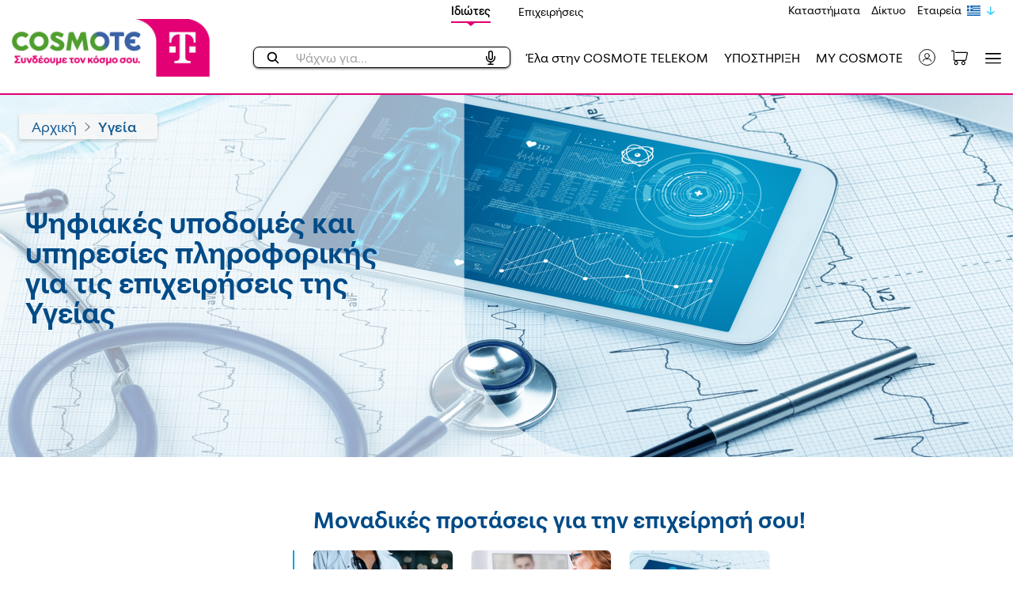

--- FILE ---
content_type: text/html; charset=UTF-8
request_url: https://www.cosmote.gr/hub/business/hubPageBusinessOptionType.jsp;jsessionid=31kfC29vp9t2lr9hipOSZxCauUoZI4mpcHkbXHQJxAUK0SgQzodg!-419254785?businessOptionType=Health
body_size: 46459
content:


















	
		
	





	
	
		
	
	
	<!DOCTYPE html>
<html>
  <head>
    <meta charset="utf-8">
    <meta http-equiv="X-UA-Compatible" content="IE=edge">
    <title>Cosmote</title>
    <meta name="description" content="">
    <meta name='viewport' content='initial-scale=1,maximum-scale=1,user-scalable=no' />

  </head>
	<body class="home">
	 <div class="clearfix"></div>                        
            
	            	
                    
                    
	            

















	
		
	



    
    
    
    

    <link rel="shortcut icon" type="image/png" href="/ote_static/favicon.ico"/>
    <script type="text/javascript" src="/ote_static/assets/toolkit/scripts/jquery/jquery.min.js"></script>
    <script type="text/javascript" src="/ote_static/eshop/jquery-ui.min.js"></script>
    <link rel="stylesheet" href="/ote_static/eshop/ote.css" type="text/css" charset="utf-8"/>
    <link rel="apple-touch-icon" sizes="180x180" href="/ote_static/apple-touch-icon.png">
    <link rel="icon" type="image/png" sizes="32x32" href="/ote_static/favicon-32x32.png">
    <link rel="icon" type="image/png" sizes="16x16" href="/ote_static/favicon-16x16.png">
    <link rel="manifest" href="/ote_static/site.webmanifest">
    
    
    
    
    
    
    
    
        
            <link rel="stylesheet" type="text/css" href="/ote_static/business/icons/icomoon/style.css"/>
            <link rel="stylesheet" type="text/css" href="/ote_static/business/css/styles.css"/>
        
    
    
    
    
    
    
    
    
    
    
    
    
        
    
        
    
        
            
        
    
        
    
    <script>
        var medLanguage = 'el';
    </script>
    
    
    
    
    
    
        
        
            
                
                
                
                
            





















  










  
    
  
  



  
  
  





    
    
    

    
    
    <script>
        var medLanguage = 'el';
    </script>
    
    

    





















  










  
    
  
  



  
  
  


    
        
        
        
        
        
        
        
        
        
                                                                                        
                                                            

    
        
            <section class="redesign-scoped">
            <div id="popoverarea">
            </div>
            





















  










  
    
  
  



  
  
  


              <script src="/ote_static/redesign/vendor/jquery-3.2.1.min.js"></script>                                                                       <link rel="stylesheet" type="text/css" href="/ote_static/business/icons/icomoon/style.css" />                    <link rel="stylesheet" type="text/css" href="/ote_static/business/css/styles.css" />                                                                        <link async="" rel="stylesheet" href="/ote_static/redesign/vendor/bootstrap.redesign-scoped.min.css">    <link async rel="stylesheet" href="/ote_static/redesign/vendor/swiper.min.css"/>    <link async="" rel="stylesheet" href="/ote_static/redesign/css/redesign-scoped.min.css">    <link async="" rel="stylesheet" href="/ote_static/redesign/css/eshopCartPage.css">    <link async="" rel="stylesheet" href="/ote_static/redesign/css/topup.css">    <link async="" rel="stylesheet" href="/ote_static/redesign/css/external-controls.min.css">        <link rel="preload" as="style" href="/ote_static/redesign/vendor/fontawesome/css/free-v4-font-face.min.css" onload="this.rel='stylesheet'"/>    <link rel="preload" as="style" href="/ote_static/redesign/vendor/fontawesome/css/free-v4-shims.min.css" onload="this.rel='stylesheet'"/>    <link rel="preload" as="style" href="/ote_static/redesign/vendor/fontawesome/css/free.min.css" onload="this.rel='stylesheet'"/>    <script src="https://kit.fontawesome.com/923218b760.js"></script>                              <script src="/ote_static/redesign/vendor/bootstrap.redesign-scoped.bundle.min.js"></script>        <script src="/ote_static/redesign/vendor/swiper.min.js" />        <script src="/ote_static/redesign/vendor/donutty.min.js"></script>        <script src="/ote_static/redesign/vendor/smooth.scroll.js"></script>        





















  










  
    
  
  



  
  
  


    



























  
    
  
  


















  
  

  
  

  
  

  
    
    
  
  


    



























  
    
  
  


















  
  

  
  

  
  

  
    
    
  
  


    



























  
    
  
  


















  
  

  
  

  
  

  
    
    
  
  


    



























  
    
  
  


















  
  

  
  

  
  

  
    
    
  
  


    



























  
    
  
  


















  
  

  
  

  
  

  
    
    
  
  


    



























  
    
  
  


















  
  

  
  

  
  

  
    
    
  
  


    



























  
    
  
  


















  
  

  
  

  
  

  
    
    
  
  


    



























  
    
  
  


















  
  

  
  

  
  

  
    
    
  
  


    



























  
    
  
  


















  
  

  
  

  
  

  
    
    
  
  


    



























  
    
  
  


















  
  

  
  

  
  

  
    
    
  
  


    



























  
    
  
  


















  
  

  
  

  
  

  
    
    
  
  


    



























  
    
  
  


















  
  

  
  

  
  

  
    
    
  
  


    



























  
    
  
  


















  
  

  
  

  
  

  
    
    
  
  


    



























  
    
  
  


















  
  

  
  

  
  

  
    
    
  
  


    



























  
    
  
  


















  
  

  
  

  
  

  
    
    
  
  


    



























  
    
  
  


















  
  

  
  

  
  

  
    
    
  
  


    



























  
    
  
  


















  
  

  
  

  
  

  
    
    
  
  


    



























  
    
  
  


















  
  

  
  

  
  

  
    
    
  
  


    



























  
    
  
  


















  
  

  
  

  
  

  
    
    
  
  


    



























  
    
  
  


















  
  

  
  

  
  

  
    
    
  
  


    



























  
    
  
  


















  
  

  
  

  
  

  
    
    
  
  


    



























  
    
  
  


















  
  

  
  

  
  

  
    
    
  
  


    



























  
    
  
  


















  
  

  
  

  
  

  
    
    
  
  


    



























  
    
  
  


















  
  

  
  

  
  

  
    
    
  
  


    



























  
    
  
  


















  
  

  
  

  
  

  
    
    
  
  


    



























  
    
  
  


















  
  

  
  

  
  

  
    
    
  
  


    



























  
    
  
  


















  
  

  
  

  
  

  
    
    
  
  


    



























  
    
  
  


















  
  

  
  

  
  

  
    
    
  
  


    



























  
    
  
  


















  
  

  
  

  
  

  
    
    
  
  


    



























  
    
  
  


















  
  

  
  

  
  

  
    
    
  
  


        <script>        document.cosmoteSetup =  document.cosmoteSetup || {};        document.cosmoteSetup.autocompleteUrl ='https://www.cosmote.gr/cs/oteRest/endecaSearch/getSuggest';        document.cosmoteSetup.autocompleteCharLimit = 3;        document.cosmoteSetup.autocompleteResultLimit = 5;        document.cosmoteSetup.autocompleteShowLoading = true;        document.cosmoteSetup.autocompleteProductUrl = 'https://www.cosmote.gr/eshop/global/gadgets/productRedirectiontoPDP.jsp?productId=';        document.cosmoteSetup.autocompleteTraslationUrl = '/eshop/browse/categoryTranslation.jsp';        document.cosmoteSetup.autocompleteTimer = 1200;        document.cosmoteSetup.labelMCost = "Μηνιαίο πάγιο";        document.cosmoteSetup.labelUfCost = "Τιμή συσκευής";        document.cosmoteSetup.viewMoreLabel = "Περισσότερα";        document.cosmoteSetup.priceFree = "Δωρεάν";        document.cosmoteSetup.noResultLabel = "Χωρίς αποτελέσματα";        document.cosmoteSetup.usefulLinksLabel = "Άλλα αποτελέσματα";        document.cosmoteSetup.seeMoreLabel = "Δες περισσότερα";        document.cosmoteSetup.productsLabel = "Προϊόντα";        document.cosmoteSetup.seeAllProductsLabel = "Δες όλα τα προϊόντα";        document.cosmoteSetup.seeAllArticlesLabel = "Δες όλα τα άρθρα";        document.cosmoteSetup.articlesLabel = "Άρθρα";        document.cosmoteSetup.withBundleLabel = "Με πρόγραμμα";        document.cosmoteSetup.fromLabel = "από";        document.cosmoteSetup.plpTagNew = "50 Mbps";        document.cosmoteSetup.plpTagComingSoon = "Έρχεται σύντομα&#160;";        document.cosmoteSetup.plpTagExclusive = "100 Mbps";        document.cosmoteSetup.plpTagSale = "Έκπτωση";        document.cosmoteSetup.plpTagOffer = "Προσφορά";        document.cosmoteSetup.plpTagBlackFriday = "200 Mbps";        document.cosmoteSetup.plpTagPreOrder = "24 Mbps";        document.cosmoteSetup.reqLocale = "el_US";        document.cosmoteSetup.analyticallyLabel = "Αναλυτικά";        document.cosmoteSetup.unlimitedLabel = "Απεριόριστα";        document.cosmoteSetup.perMonthLabel = "/Μήνα";        document.cosmoteSetup.showLessLabel = "Συνοπτικά";        document.cosmoteSetup.startingPriceLabel = "Αρχική Τιμή";        document.cosmoteSetup.getItFromLabel = "Απόκτησέ το από";        document.cosmoteSetup.rateplansLabel = "Προγράμματα";        document.cosmoteSetup.showAllRateplansLabel = "Δες όλα τα προγράμματα";        document.cosmoteSetup.minutesLabel = "λεπτά";    </script>

        
        
    
    
    
    
    
    





















  










  
    
  
  



  
  
  


                                                                                                                                                                    

    <input type="hidden" id="selectedMenu" value="residential"/>
    
    <input type="hidden" value=https://account.cosmote.gr/modalLogin name="idmHeaderLoginName" id="idmHeaderLoginURL">
    <main role="main" id="redesign">






    
    <section class="container-fluid bg-white navbar-desktop d-none d-lg-block">
        
            
            
                <a href="#" class="skiptocontent" id="skiptocontent" tabindex="1">Skip to main content</a>
                <script>
                    document.addEventListener('DOMContentLoaded', function () {
                        const skipLink = document.getElementById('skiptocontent');
                        if (skipLink) {
                            skipLink.addEventListener('click', function (e) {
                                e.preventDefault();
                                var elements = document.querySelectorAll('.container');
                                var isListingPage = false;
                                elements.forEach(element => {
                                    if (element.classList.contains('listing')) {
                                        isListingPage = true;
                                    }
                                });
                                if ((window.top.location.href).indexOf("hub/business") != -1)
                                    var mainSection = document.querySelector('.wizard');
                                else if ((window.top.location.href).indexOf("hub") != -1)
                                    var mainSection = document.querySelector('.sect1');
                                else if (isListingPage)
                                    var mainSection = document.querySelector('.listing');
                                else
                                    var mainSection = document.querySelector('.pdp-breadcrumb');
                                if (mainSection) {
                                    mainSection.setAttribute('tabindex', '-1');
                                    mainSection.focus();
                                }
                            });
                        }
                    });
                </script>
            
        
        





















  










  
    
  
  



  
  
  


                                                        <div class="container wcs-page">        <div class="row">            <div class="col-12 p-0">                <nav class="navbar">                    <div class="navbar-desktop-wrap">                        <div class="header-top-links">                            





















  










  
    
  
  



  
  
  


    



























  
    
  
  


















  
  

  
  

  
  

  
    
    
  
  


    



























  
    
  
  


















  
  

  
  

  
  

  
    
    
  
  


                                                            <div class="logo-top-links">        <div class="logo-top-link-selector">            <a href="https://www.cosmote.gr/hub" id="residentialLink" onclick="dataLayer.push({'event':'headerSiteFlavor','value':'Ιδιώτες'});"               class="selected">Ιδιώτες</a>        </div>        <div class="logo-top-link-selector">            <a href="https://www.cosmote.gr/hub/business" id="businessLink" onclick="dataLayer.push({'event':'headerSiteFlavor','value':'Επιχειρήσεις'});"               class="">Επιχειρήσεις</a>        </div>    </div>    <div class="buttons-top-links">        





















  










  
    
  
  



  
  
  


                                                                                                                                                                                                                                                                    





















  










  
    
  
  



  
  
  



    
    
    
    
    
        
            
                
                    
                
                
            
            
                
                    
                
                
            
        
        
        
    
    
        
        
            
                
                
                
            





















  










  
    
  
  



  
  
  


                                <div class="buttons-top-link ">                                                <a href="/eshop/locateStores.jsp" onclick="dataLayer.push({'event':'headerQuickLinks','value':'Καταστήματα'})">Καταστήματα</a>                        </div>

        
    

                                                                                                                                                                





















  










  
    
  
  



  
  
  



    
    
    
    
    
        
            
                
                    
                
                
            
            
                
                    
                
                
            
        
        
        
    
    
        
        
            
                
                
                
            





















  










  
    
  
  



  
  
  


                                <div class="buttons-top-link ">                                                <a href="/cs/cosmote/gr/network.html" onclick="dataLayer.push({'event':'headerQuickLinks','value':'Δίκτυο'})">Δίκτυο</a>                        </div>

        
    

                                                                                                                                                                





















  










  
    
  
  



  
  
  



    
    
    
    
    
        
            
                
                    
                
                
            
            
                
                    
                
                
            
        
        
        
    
    
        
        
            
                
                
                
            





















  










  
    
  
  



  
  
  


                                <div class="buttons-top-link ">                                                <a href="/cs/otegroup/gr/corp_homepage.html" onclick="dataLayer.push({'event':'headerQuickLinks','value':'Εταιρεία'})">Εταιρεία</a>                        </div>

        
    

                                                                                            
                                                                                                                <div style="display: flex; align-items: center;">                    <div class="switch-language">                        <div class="switch-language--cta">                            <button  id="languageLink" class="cta-button cta-button--image is-primary switch-event">                                <img src="/ote_static/redesign/images/icons/greek_flag.png" alt="">                            </button>                        </div>                                                                                                                                                                                                                                                                                                                                                            <div class="switch-language--list">                                        





















  










  
    
  
  



  
  
  



    <ul>
        
        
            
                
                
                    
                
            
            
                
                
                    
                    
                    
                    
                
            
            
                
                
                    <li id="otherLang">
                        <a href="#" class="cta-button cta-button--image is-primary" onclick="changeLocale('en_US')" >
                            <img src="/ote_static/redesign/images/icons/uk_flag.svg" alt="">
                            <span>English (en)</span>
                        </a>
                    </li>
                
            
        
            
                
                
                    
                
            
            
                
                    
                    
                    
                    
                
                
            
            
                
                    <script>
                        var languageLink = "<img src=\"/ote_static/redesign/images/icons/greek_flag.png\" alt=\"Ελληνικά\">";
                        $("#languageLink").html(languageLink);
                    </script>
                    
                    <li id="currentLang" class="is-selected">
                        <a class="cta-button cta-button--image is-primary  ">
                            <img src="/ote_static/redesign/images/icons/greek_flag.svg" alt="">
                            <span>Greek (el)</span>
                        </a>
                    </li>
                
                
            
        
    </ul>

                                    </div>                                                                                                        </div>                <img src="/ote_static/redesign/images/icons/flagArrow.svg" alt="" style="width: 26px; filter: invert(70%) sepia(100%) saturate(2000%) hue-rotate(162deg)">                </div>                        </div>
                        </div>                    </div>                    <div class="header-active">                        





















  










  
    
  
  



  
  
  



    
    
    
    

    <div class="logo-container">
        <a class="home-link" href="https://www.cosmote.gr/hub" onclick="dataLayer.push({'event':'headerLogo'})">
            
                
                    <img fetchpriority="high" src="/ote_static/redesign/images/logo/COSMOTE_LOGO_MG_GR.png" class="logo-image new-cosmote-logo-desk" alt="Cosmote">
                    
                
                
            
        </a>

            
            
            
            
            
            
            
            
            
            
            
            
            
            
    </div>

    
        
        
        
        
        
        
        
        
        <div class="header-button-wrap" role="navigation">
            
                
                

                    
                    <div data-locale="el"
                         id="typeAhead">
                    </div>

                    
                    
                    
                    
                    
                    
                    
                

                

                

                

                

                

                

                

            
                
                

                

                

                

                
                    
                    
                    
                        <a href="https://www.cosmote.gr/cs/business/gr/ela-sthn-cosmote-business.html" onclick="dataLayer.push({'event':'headerCosmoteBtn'})" class="header-link-item t-size-16 is-black support-link ">



























  
    
  
  















  
  

  
  

  
  

  
    
    Έλα στην COSMOTE TELEKOM
  
  


</a>
                    
                

                

                

                

            
                
                

                

                
                    
                        
                            <a href="https://help.cosmote.gr" onclick="dataLayer.push({'event':'headerSupportBtn'})" class="header-link-item t-size-16 is-black support-link">



























  
    
  
  















  
  

  
  

  
  

  
    
    ΥΠΟΣΤΗΡΙΞΗ
  
  


</a>
                        
                        
                    
                

                

                

                

                

                

            
                
                

                

                

                

                

                
                    <a href="https://my.cosmote.gr/selfcare/jsp/dashboard.jsp" class="header-link-item t-size-16 is-black support-link">



























  
    
  
  















  
  

  
  

  
  

  
    
    MY COSMOTE
  
  


</a>
                

                

                

            
                
                

                

                

                

                

                

                
                    <div class="header-link-item info-person-wrap desktopCosmoteId my-account dropdown cosid_md_login "  id="cosid_md_login">
                        <div data-toggle="dropdown_cosid" style="display: flex; align-items:center;" role="button">
                            
                                
                                    <p>
                                        <a href="javascript:void(0)" onclick="dataLayer.push({'event':'headerOpenLogin'})" class="info-person margin-info" >
                                            <img src="/ote_static/redesign/images/icons/user-icon.svg" alt="">
                                        </a>
                                    </p>
                                
                                
                            
                        </div>
                    </div>
                

                

            
                
                

                
                    <div class="header-link-item shopping-cart-cta">
                        <a href="javascript:void(0)" class="shopping-cart-link collapsed desktop" onclick="dataLayer.push({'event':'headerOpenMiniCart'})" data-toggle="collapse-v4" data-boundary="viewport" data-target="#shoppingCart" aria-controls="shoppingCart" aria-expanded="false" aria-label="Toggle shopping cart">
                            
                            <img src="/ote_static/redesign/images/meta/chart-icon-dark.svg" alt="">
                        </a>
                    </div>
                

                

                

                

                

                

                

            
                
                

                    
                    <div data-locale="el"
                         id="typeAhead">
                    </div>

                    
                    
                    
                    
                    
                    
                    
                

                

                

                

                

                

                

                
                    <button class="header-link-item cta-menu menu-button collapsed" onclick="dataLayer.push({'event':'headerOpenMainMenu'})" data-toggle="collapse-v4" data-target="#navbarCollapse" aria-controls="navbarCollapse" aria-expanded="false" aria-label="Toggle navigation">



























  
    
  
  















  
  

  
  

  
  

  
    
    <p style="display:none;">&Mu;&Epsilon;&Nu;&Omicron;&Upsilon;</p>

  
  


<img src="/ote_static/redesign/images/icons/menu-icon.svg" alt=""></button>
                

            
        </div>
    

                    </div>                </nav>            </div>        </div>    </div>

    </section>




    <section class="container-fluid p-0 bg-white navbar-mobile d-lg-none">
        
            
            
                <a href="#" class="skiptocontent" id="skiptocontentMob" tabindex="1">Skip to main content</a>
                <script>
                    document.addEventListener('DOMContentLoaded', function () {
                        const skipLink = document.getElementById('skiptocontentMob');
                        if (skipLink) {
                            skipLink.addEventListener('click', function (e) {
                                e.preventDefault();
                                var elements = document.querySelectorAll('.container');
                                var isListingPage = false;
                                elements.forEach(element => {
                                    if (element.classList.contains('listing')) {
                                        isListingPage = true;
                                    }
                                });
                                if ((window.top.location.href).indexOf("hub/business") != -1)
                                    var mainSection = document.querySelector('.wizard');
                                else if ((window.top.location.href).indexOf("hub") != -1)
                                    var mainSection = document.querySelector('.sect1');
                                else if (isListingPage)
                                    var mainSection = document.querySelector('.listing');
                                else
                                    var mainSection = document.querySelector('.pdp-breadcrumb');
                                if (mainSection) {
                                    mainSection.setAttribute('tabindex', '-1');
                                    mainSection.focus();
                                }
                            });
                        }
                    });
                </script>
            
        
        





















  










  
    
  
  



  
  
  


    



























  
    
  
  


















  
  

  
  

  
  

  
    
    
  
  


    



























  
    
  
  


















  
  

  
  

  
  

  
    
    
  
  


    
    <!--<script type="text/javascript" src="/ote_static/eshop/react-app-search-hub/static/js/main.js"></script>
    <link href="/ote_static/eshop/react-app-search-hub/static/css/main.css" rel="stylesheet"/>
    <link href="/ote_static/eshop/react-app-search-hub/dev-assets/styles/fonts.css" rel="stylesheet"/>-->
    <nav>                                                                             
        <div class="header-top-links-mobile">
            <div class="logo-top-links">
                <div class="logo-top-link-selector"> <a href="https://www.cosmote.gr/hub" id="residentialLink" onclick="dataLayer.push({'event':'headerSiteFlavor','value':'Ιδιώτες'});"
        class="selected">Ιδιώτες</a>                </div>
                    
                <div class="logo-top-link-selector"> <a href="https://www.cosmote.gr/hub/business" id="businessLink" onclick="dataLayer.push({'event':'headerSiteFlavor','value':'Επιχειρήσεις'});"
        class="">Επιχειρήσεις</a>                </div>
                                </div>
                        </div>
            
        <div class="navbar-mobile-wrap">
            <div class="navbar-mobile-logo"> <a href="https://www.cosmote.gr/hub" onclick="dataLayer.push({'event':'headerLogo'})">                                                     <img loading="lazy" src="/ote_static/redesign/images/logo/COSMOTE_LOGO_MG_EN.png" class="logo-image new-cosmote-logo-mob" alt="Cosmote">                                                                                                                     </a>
            </div>
                
            <div class="navbar-mobile-menu">
                <div class="search-button">
                    <div data-locale="el"
                         id="typeAheadMobile">
                    </div>
                </div>
                    
                <div class="mobileCosmoteId cosid_md_login my-account dropdown">
                    <div data-toggle="dropdown_cosid">                                                             <a href="javascript:void(0)" onclick="dataLayer.push({'event':'headerOpenLogin'})" class="info-person" style="margin-right: 12px;"> <img src="/ote_static/redesign/images/icons/user-icon.svg"/>                                </a>                                                                                                    </div>
                                        </div>
                     <a href="javascript:void(0)" class="shopping-cart-link collapsed mobile" onclick="dataLayer.push({'event':'headerOpenMiniCart'})"
        data-toggle="collapse-v4" data-target="#shoppingCart" aria-controls="shoppingCart" aria-expanded="false" aria-label="Toggle shopping cart">  <img src="/ote_static/redesign/images/meta/chart-icon-dark.svg"/>                </a>
                <button class="header-link-item cta-menu menu-button collapsed" onclick="dataLayer.push({'event':'headerOpenMainMenu'})"
                        data-toggle="collapse-v4" data-target="#navbarCollapse" aria-controls="navbarCollapse" aria-expanded="false"
                        aria-label="Toggle navigation"> <span class="icon-bar top-bar"></span> <span class="icon-bar middle-bar"></span> <span class="icon-bar bottom-bar"></span>                </button>
                                </div>
                        </div>
                </nav>

    </section>
    <input type="hidden" id="isFromCheckout" value="false"/>
    <div class="shopping-cart-wrapper d-none">
        
            
        





















  










  
    
  
  



  
  
  



    
    
    

    
    

    
        
        
    

    <div class="replaceMinicart">
        <div class="popover-body">
            <div class="shopping-cart">
                <input type="hidden" id="comItemsNum" value="0"/>
                
                    
                        <script async src="https://unpkg.com/@lottiefiles/lottie-player@latest/dist/lottie-player.js"></script>
                        <div class="shopping-cart-header">
                            <p class="shopping-cart-header-section ff-med dark-blue-color left-align ">
                                <span class="shopping-cart-item-number" id="cartNum">0</span>
                                <span class="shopping-cart-item-description">



























  
    
  
  















  
  

  
  

  
  

  
    
    Προϊόντα
  
  


</span>
                            </p>
                            <p class="shopping-cart-header-section regular-font right-align dark-green-text">
                             <span class="shopping-cart-close-button right-inner-space" onclick="dataLayer.push({'event':'miniCartClose'})"
                                   data-toggle="collapse-v4" data-target="#shoppingCart" aria-controls="shoppingCart"
                                   aria-expanded="true" aria-label="Toggle shopping cart">
                                <i class="fas x-close-icon-green"></i>
                            </span>
                            </p>
                        </div>
                        <div class="shopping-cart-body empty">
                            <div class="empty-message">
                                <span class="regular-font medium center-align">



























  
    
  
  















  
  

  
  

  
  

  
    
    Το καλάθι είναι άδειο
  
  


</span>
                                <lottie-player src="/ote_static/redesign/animations/cart_animation.json" background="transparent" speed="1" style="width: 283px; height: 194px;" loop autoplay></lottie-player>
                            </div>
                        </div>
                        <div class="shopping-cart-prices empty replaceMinicartTotal">
                            





















  










  
    
  
  



  
  
  






    
    
    
    

    
    
    
    
        
        
        
    
        
        
        
            
            
            
        
    

    
        
        
        
    
        
        
        
            
            
            
        
    

    
        
        
        
    
        
        
        
            
            
            
        
    
    
    
    
    <div class="shopping-cart-price-tag shopping-cart-price-tag-right-margin">
        <p class="shopping-cart-price-tag-header dark-text extra-small-font center-align">



























  
    
  
  















  
  

  
  

  
  

  
    
    Τέλη
  
  


</p>
        <p class="shopping-cart-price-tag-body regular-font center-align">
            
                
                

                
                    <span class="shopping-cart-price-tag-body unit">-</span>
                
            
        </p>
    </div>
    <div class="shopping-cart-price-tag shopping-cart-price-tag-right-margin">
        <p class="shopping-cart-price-tag-header dark-text extra-small-font center-align">



























  
    
  
  















  
  

  
  

  
  

  
    
    Εφάπαξ Χρέωση
  
  


</p>
        <p class="shopping-cart-price-tag-body regular-font center-align totalFinalPriceMiniCart">
            
                
                
                    <span class="shopping-cart-price-tag-body unit">-</span>
                
            
        </p>
    </div>
    <div class="shopping-cart-price-tag shopping-cart-price-tag-right-margin mr-0">
        <p class="shopping-cart-price-tag-header dark-text extra-small-font center-align">



























  
    
  
  















  
  

  
  

  
  

  
    
    Μηνιαίο Πάγιο
  
  


</p>
        <p class="shopping-cart-price-tag-body regular-font center-align">
            
            
                
                
                    <span class="shopping-cart-price-tag-body unit">-</span>
                
            
        </p>
    </div>


                        </div>
                        
                            <div class="learn_more_button disabled empty">
                                <a href="#"
                                   class="learn_more_button_txt">



























  
    
  
  















  
  

  
  

  
  

  
    
    <p>Προβολή καλαθιού</p>
  
  


</a>
                            </div>
                        
                    
                    
                
                <p class="shopping-cart-bottom dark-green-text center-align">
                    



























  
    
  
  















  
  

  
  

  
  

  
    
    <!--<p>&Delta;&omega;&rho;&epsilon;ά&nu; &pi;&alpha;&rho;ά&delta;&omicron;&sigma;&eta;&nbsp;&mu;&epsilon; &kappa;ά&theta;&epsilon; &pi;&alpha;&rho;&alpha;&gamma;&gamma;&epsilon;&lambda;ί&alpha;</p>-->
  
  



                </p>
            </div>
        </div>
    </div>


    </div>
    <div class="navbar-collapse collapse" id="searchBar">
        





















  










  
    
  
  



  
  
  


                                        <input type="hidden" id="ftthRecurringSearch" value="6.25"/>    <input type="hidden" id="imageGroupingUrls" value="{toFixed=/ote_static/redesign/images-listing/minutesToFixed.svg, toNational=/ote_static/redesign/images-listing/minutesToNational.svg, toMobile=/ote_static/redesign/images-listing/minutesToMobile.svg, group4=/ote_static/redesign/images-listing/minutesToNational.svg, group6=/ote_static/redesign/images-listing/minutesToNational.svg, group5=/ote_static/redesign/images-listing/minutesToNational.svg}"/>    <input type="hidden" id="defaultGroupingList" value="toMobile"/>    



























  
    
  
  


















  
  

  
  

  
  

  
    
    
  
  


    <input type="hidden" id="labelMbps" value="για πλοήγηση στο Internet"/>    



























  
    
  
  


















  
  

  
  

  
  

  
    
    
  
  


    <input type="hidden" id="upTo" value="έως"/>    



























  
    
  
  


















  
  

  
  

  
  

  
    
    
  
  


    <input type="hidden" id="withCosmoteOne" value="με COSMOTE One"/>    



























  
    
  
  


















  
  

  
  

  
  

  
    
    
  
  


    <input type="hidden" id="labelTangPrice" value="Τιμή Συσκευής"/>    <input type="hidden" id="enableFTTHCoupon" value="false"/>    <div class="search-wrapper search-wrapper-desktop d-none d-lg-block">                                                                





















  










  
    
  
  



  
  
  


                        <div class="container search-container">        <div class="row">            <div class="col-12 seach-header-wrapper">                <img src="/ote_static/redesign/images/placeholders/menu-logo.png" class="search-logo">                <div class="search-close-button-wrapper">                    <button onclick="dataLayer.push({'event':'typeaheadClose'})" class="light-green-button search-close-button search-button" data-toggle="collapse-v4" data-target="#searchBar" aria-controls="searchBar" aria-expanded="true" aria-label="Toggle search">                        



























  
    
  
  















  
  

  
  

  
  

  
    
    Κλείσιμο
  
  


                        <span class="search-close-button-text"></span>                    </button>                </div>            </div>        </div>        <div class="row">            <div class="col-12 px-0 d-flex">                <div class="searchbar-desktop-lens-wrapper">                    <span class="searchbar-desktop-lens">                      <i class="fas fa-search" aria-hidden="true"></i>                    </span>                </div>                <form id="endeca-search-form" class="searchForm" action="https://www.cosmote.gr/eshop/browse">                    <div class="hidden">                        <input name="_dyncharset" value="utf-8" type="hidden"/>                        <input name="/atg/endeca/assembler/SearchFormHandler.search" value="submit" type="hidden"/>                        <input type="hidden" name="locale" value="el_US"/>                        <input name="_DARGS" value="/cartridges/SearchBox/SearchBox.jsp" type="hidden"/>                        <input type="hidden" name="Dy" value="1"/>                        <input type="hidden" name="Nty" value=""/>                        <input type="hidden" name="client" value="wcs"/>                        <input name="siteScope" value="ok" type="hidden"/>                        <input type="hidden" value="storeSiteUS" priority="10" />                    </div>                    



























  
    
  
  


















  
  

  
  

  
  

  
    
    
  
  


                    <div class="col-10 px-0">                        <input type="text" name="Ntt" autocomplete="off" id="endeca-search-input" placeholder="Αναζήτηση όρου..." class="searchbar-desktop endeca-search-input">                    </div>                </form>            </div>        </div>        <div id="searchDesktopWrapper" class="row search-category-wrapper search-category-wrapper-desktop">            <div class="col-4 search-column-wrapper-desktop" id="desktop-products"></div>            <div class="col-4 search-column-wrapper-desktop" id="desktop-articles" style="display:none"></div>               



























  
    
  
  


















  
  

  
  

  
  

  
    
    
  
  


                            <div class="col-4 search-column-wrapper-desktop">
                        <p class="search-column-title-desktop" id="desktop-search-category-title" style="display:none">



























  
    
  
  















  
  

  
  

  
  

  
    
    Αναζήτηση σε κατηγορίες
  
  


</p>
                        <div class="row">
                            <div class="col-12 pr-0" id="desktop-search-category" style="display:none"></div>
                            
                                <div class="col-12" id="search-offer-desktop" style="display:none"><!--<p><a href="/cs/cosmote/gr/cosmote_sales.html"><img src="/images/hub/smartphone/june_offers_generic_PUSH.jpg" /></a></p>
--></div>
                                                </div>                </div>                   </div>        





















  










  
    
  
  



  
  
  


    <div id="searchNoResDesktop" class="row search-category-wrapper search-category-wrapper-desktop d-none">        <div id="searchNoResDesktopSecondary" class="col-12 search-no-results d-none">            <div class="search-no-results__image">                <img loading="lazy" src="/ote_static/redesign/images/icons/search_not_found.png" alt="No search results">            </div>            <div class="search-no-results__description">                



























  
    
  
  















  
  

  
  

  
  

  
    
    Δεν βρέθηκαν αποτελέσματα αναζήτησης για τον όρο
  
  


</br>                <span id="deskNoResTerm" class="search-no-results__term">                                </span>                <br>                



























  
    
  
  















  
  

  
  

  
  

  
    
    Δοκίμασε ξανά ή ψάξε <a class="listing-search__link" href="https://help.cosmote.gr/system/templates/selfservice/gnosisgr/#!portal/201600000002048">εδώ</a>
  
  


                            </div>                </div>    </div>    </div>
    </div>    <div class="search-wrapper search-wrapper-mobile d-lg-none">                                                                





















  










  
    
  
  



  
  
  


                        



























  
    
  
  


















  
  

  
  

  
  

  
    
    
  
  


        <div class="row">        <div class="col-10 searchbar-mobile-wrapper">            <form id="endeca-search-form-mobile" class="searchForm" action="https://www.cosmote.gr/eshop/browse" style="display: inline-flex">                <div class="hidden">                    <input name="_dyncharset" value="utf-8" type="hidden"/>                    <input name="/atg/endeca/assembler/SearchFormHandler.search" value="submit" type="hidden"/>                    <input type="hidden" name="locale" value="el_US"/>                    <input name="_DARGS" value="/cartridges/SearchBox/SearchBox.jsp" type="hidden"/>                    <input type="hidden" name="Dy" value="1"/>                    <input type="hidden" name="Nty" value=""/>                    <input type="hidden" name="client" value="wcs"/>                    <input name="siteScope" value="ok" type="hidden"/>                    <input type="hidden" value="storeSiteUS" priority="10" />                </div>                <div class="searchbar-lens">                    <i class="fas fa-search" aria-hidden="true"></i>                </div>                <input class="searchbar-mobile endeca-search-input" type="text" name="Ntt" id="endeca-search-input-mobile" placeholder="Αναζήτηση όρου">            </form>                </div>        <div class="col-2 btn-close-wrapper">            <button type="button" class="btn btgen-link btn-close-search search-button" data-toggle="collapse-v4" data-target="#searchBar" aria-controls="searchBar" aria-expanded="true" aria-label="Toggle search">                <span class="search-close-button-text"></span>            </button>        </div>    </div>        <div id="searchMobileWrapper" class="row mt-15">          



























  
    
  
  


















  
  

  
  

  
  

  
    
    
  
  



            <div class="col-12 search-column-wrapper">
                    <p class="search-column-title" id="mobile-search-category-title" style="display:none">



























  
    
  
  















  
  

  
  

  
  

  
    
    Αναζήτηση σε κατηγορίες
  
  


</p>            <div class="col p-0">
                        <div class="col-12 p-0" id="mobile-search-category" style="display:none"></div>
                        
                            <div class="col-12 p-0 mt-3" id="search-offer-mobile" style="display:none"><!--<p><a href="/cs/cosmote/gr/cosmote_sales.html"><img src="/images/hub/smartphone/june_offers_generic_PUSH.jpg" /></a></p>
--></div>
                        
                    </div>
            </div>                            <div class="col-12 search-column-wrapper" id="mobile-products"></div>        <div class="col-12 search-column-wrapper" id="mobile-articles" style="display:none"></div>
            
    </div>

        





















  










  
    
  
  



  
  
  


    <div id="searchNoResMobile" class="row d-none">        <div id="searchNoResMobileSecondary" class="col-12 search-no-results d-none">            <div class="search-no-results__image">                <img loading="lazy" src="/ote_static/redesign/images/icons/search_not_found.png" alt="No search results">            </div>            <div class="search-no-results__description">                



























  
    
  
  















  
  

  
  

  
  

  
    
    Δεν βρέθηκαν αποτελέσματα αναζήτησης για τον όρο
  
  


                <span id="mobNoResTerm" class="search-no-results__term">                              </span>                <br>                



























  
    
  
  















  
  

  
  

  
  

  
    
    Δοκίμασε ξανά ή ψάξε <a class="listing-search__link" href="https://help.cosmote.gr/system/templates/selfservice/gnosisgr/#!portal/201600000002048">εδώ</a>
  
  


            </div>                </div>    </div>
    </div>

    </div>
    <div class="container navbar-collapse collapse" id="navbarCollapse">
        





















  










  
    
  
  



  
  
  



    





















  










  
    
  
  



  
  
  


                                                                                                                                                                                                                                                                                                                                                                    

    
    
    <section class="ms-desktop navigation-menu no-logged-user" style="background-image: url(https://www.cosmote.gr/images/hub/menu/bg-white-static.jpg);">
        





















  










  
    
  
  



  
  
  



    



























  
    
  
  


















  
  

  
  

  
  

  
    
    
  
  



    



























  
    
  
  


















  
  

  
  

  
  

  
    
    
  
  



    <div class="container navigation-menu--wrap px-0">
    <button class="cta-menu" type="button" onclick="dataLayer.push({'event':'topMenuClose'})" data-toggle="collapse-v4" data-target="#navbarCollapse" aria-controls="navbarCollapse" aria-expanded="false" aria-label="Toggle navigation">



























  
    
  
  















  
  

  
  

  
  

  
    
    Κλείσιμο
  
  


<span></span></button>
    
    <nav class="navigation-menu--nav">
    
        <ul class="navigation-menu--list ">
        
            
                
                    
                        
                        
                    





















  










  
    
  
  



  
  
  


                                                                                                                                                                                                                                                                                                                        





















  










  
    
  
  



  
  
  



        
        
        
        
        
        
        
        
            
                <li class="navigation-menu--first-level">
                    <div class="navigation-menu--image lazy-div-style" desk-style="background-image: url();"></div>
                    
                        
                        
                            
                                
                                
                                    <a href="https://www.cosmote.gr/static/cosmote/el/winter-sale" class="navigation-menu--cta-section">
                                        <span class="navigation-menu--cta">Winter Sale</span>
                                    </a>
                                
                            
                        
                    
                </li>
            
            
        
    

                
            
                
                    
                        
                        
                    





















  










  
    
  
  



  
  
  


                                                                                                                                                                                                                                                                                                                        





















  










  
    
  
  



  
  
  



        
        
        
        
        
        
        
        
            
                <li class="navigation-menu--first-level">
                    <div class="navigation-menu--image lazy-div-style" desk-style="background-image: url();"></div>
                    
                        
                        
                            
                                
                                
                                    <a href="/cs/cosmote/gr/one.html" class="navigation-menu--cta-section">
                                        <span class="navigation-menu--cta">MagentaONE</span>
                                    </a>
                                
                            
                        
                    
                </li>
            
            
        
    

                
            
                
                    
                        
                        
                    





















  










  
    
  
  



  
  
  


                                                                                                                                                                                                                                                                                                                        





















  










  
    
  
  



  
  
  



        
        
        
        
        
        
        
        
            
                <li class="navigation-menu--first-level">
                    <div class="navigation-menu--image lazy-div-style" desk-style="background-image: url();"></div>
                    
                        
                            
                                
                                
                                    <span class="navigation-menu--cta-section" onclick="topMenuLink(this,'1');">
                                            <span class="navigation-menu--cta">&Sigma;&tau;&alpha;&theta;&epsilon;&rho;ό &amp; Internet</span> <i class="arrow-right"></i>
                                    </span>
                                
                            
                            <div class="navigation-menu--second-menu">
                                <ul class="navigation-menu--list-second-level">
                                    
                                        
                                            
                                                
                                                
                                            





















  










  
    
  
  



  
  
  


                                                                                                                                                                                                                                                                                                                            





















  










  
    
  
  



  
  
  



    
    
    
    
    
    
    
    
    
        
            <li class="navigation-menu--second-level">
                
                    
                    
                        
                            
                            
                                <span data-href="/eshop/wizard/wizard.jsp" onclick="topMenuLink(this,'2')" class="navigation-menu--cta-section"><span class="navigation-menu--cta" >Φτιάξε το πρόγραμμά σου </span></span>
                            
                        
                    
                
            </li>
        
        
    



                                        
                                    
                                        
                                            
                                                
                                                
                                            





















  










  
    
  
  



  
  
  


                                                                                                                                                                                                                                                                                                                            





















  










  
    
  
  



  
  
  



    
    
    
    
    
    
    
    
    
        
            <li class="navigation-menu--second-level">
                
                    
                    
                        
                            
                            
                                <span data-href="/cs/cosmote/gr/nea-programmata-internet.html" onclick="topMenuLink(this,'2')" class="navigation-menu--cta-section"><span class="navigation-menu--cta" >Προγράμματα Σταθερής και Internet</span></span>
                            
                        
                    
                
            </li>
        
        
    



                                        
                                    
                                        
                                            
                                                
                                                
                                            





















  










  
    
  
  



  
  
  


                                                                                                                                                                                                                                                                                                                            





















  










  
    
  
  



  
  
  



    
    
    
    
    
    
    
    
    
        
            <li class="navigation-menu--second-level">
                
                    
                    
                        
                            
                            
                                <span data-href="/cs/cosmote/gr/5g-wifi.html" onclick="topMenuLink(this,'2')" class="navigation-menu--cta-section"><span class="navigation-menu--cta" >COSMOTE 5G WiFi <span style="font-size: 11px; color: white; margin-left: 5px; letter-spacing: 1px; background: #e20074; padding: 4px 8px !important; border-radius: 4px; display: inline !important;">ΝΕΟ</span></span></span>
                            
                        
                    
                
            </li>
        
        
    



                                        
                                    
                                        
                                            
                                                
                                                
                                            





















  










  
    
  
  



  
  
  


                                                                                                                                                                                                                                                                                                                            





















  










  
    
  
  



  
  
  



    
    
    
    
    
    
    
    
    
        
            <li class="navigation-menu--second-level">
                
                    
                    
                        
                            
                            
                                <span data-href="https://www.cosmote.gr/static/cosmote/el/fiber-solutions" onclick="topMenuLink(this,'2')" class="navigation-menu--cta-section"><span class="navigation-menu--cta" >Ολοκληρωμένη Εμπειρία Fiber <span style="font-size: 11px; color: white; margin-left: 5px; letter-spacing: 1px; background: #e20074; padding: 4px 8px !important; border-radius: 4px; display: inline !important;">NEO</span></span></span>
                            
                        
                    
                
            </li>
        
        
    



                                        
                                    
                                        
                                    
                                        
                                    
                                        
                                    
                                        
                                    
                                        
                                    
                                        
                                    
                                        
                                    
                                </ul>
                            </div>
                        
                        
                    
                </li>
            
            
        
    

                
            
                
                    
                        
                        
                    





















  










  
    
  
  



  
  
  


                                                                                                                                                                                                                                                                                                                        





















  










  
    
  
  



  
  
  



        
        
        
        
        
        
        
        
            
                <li class="navigation-menu--first-level">
                    <div class="navigation-menu--image lazy-div-style" desk-style="background-image: url();"></div>
                    
                        
                            
                                
                                
                                    <span class="navigation-menu--cta-section" onclick="topMenuLink(this,'1');">
                                            <span class="navigation-menu--cta">Κινητή</span> <i class="arrow-right"></i>
                                    </span>
                                
                            
                            <div class="navigation-menu--second-menu">
                                <ul class="navigation-menu--list-second-level">
                                    
                                        
                                            
                                                
                                                
                                            





















  










  
    
  
  



  
  
  


                                                                                                                                                                                                                                                                                                                            





















  










  
    
  
  



  
  
  



    
    
    
    
    
    
    
    
    
        
            <li class="navigation-menu--second-level">
                
                    
                    
                        
                            
                            
                                <span data-href="/eshop/wizard/wizard.jsp" onclick="topMenuLink(this,'2')" class="navigation-menu--cta-section"><span class="navigation-menu--cta" >Φτιάξε το πρόγραμμά σου </span></span>
                            
                        
                    
                
            </li>
        
        
    



                                        
                                    
                                        
                                            
                                                
                                                
                                            





















  










  
    
  
  



  
  
  


                                                                                                                                                                                                                                                                                                                            





















  










  
    
  
  



  
  
  



    
    
    
    
    
    
    
    
    
        
            <li class="navigation-menu--second-level">
                
                    
                    
                        
                            
                            
                                <span data-href="https://www.cosmote.gr/cs/cosmote/gr/programmata-kinitis.html" onclick="topMenuLink(this,'2')" class="navigation-menu--cta-section"><span class="navigation-menu--cta" >Προγράμματα Κινητής <span style="font-size: 11px; color: white; margin-left: 5px; letter-spacing: 1px; background: #e20074; padding: 4px 8px !important; border-radius: 4px; display: inline !important;">ΝΕΟ</span></span></span>
                            
                        
                    
                
            </li>
        
        
    



                                        
                                    
                                        
                                    
                                        
                                    
                                        
                                    
                                        
                                    
                                        
                                    
                                </ul>
                            </div>
                        
                        
                    
                </li>
            
            
        
    

                
            
                
                    
                        
                        
                    





















  










  
    
  
  



  
  
  


                                                                                                                                                                                                                                                                                                                        





















  










  
    
  
  



  
  
  



        
        
        
        
        
        
        
        
            
                <li class="navigation-menu--first-level">
                    <div class="navigation-menu--image lazy-div-style" desk-style="background-image: url();"></div>
                    
                        
                            
                                
                                
                                    <span class="navigation-menu--cta-section" onclick="topMenuLink(this,'1');">
                                            <span class="navigation-menu--cta">COSMOTE TV</span> <i class="arrow-right"></i>
                                    </span>
                                
                            
                            <div class="navigation-menu--second-menu">
                                <ul class="navigation-menu--list-second-level">
                                    
                                        
                                            
                                                
                                                
                                            





















  










  
    
  
  



  
  
  


                                                                                                                                                                                                                                                                                                                            





















  










  
    
  
  



  
  
  



    
    
    
    
    
    
    
    
    
        
            <li class="navigation-menu--second-level">
                
                    
                    
                        
                            
                            
                                <span data-href="/eshop/wizard/wizard.jsp" onclick="topMenuLink(this,'2')" class="navigation-menu--cta-section"><span class="navigation-menu--cta" >Φτιάξε το πρόγραμμά σου </span></span>
                            
                        
                    
                
            </li>
        
        
    



                                        
                                    
                                        
                                            
                                                
                                                
                                            





















  










  
    
  
  



  
  
  


                                                                                                                                                                                                                                                                                                                            





















  










  
    
  
  



  
  
  



    
    
    
    
    
    
    
    
    
        
            <li class="navigation-menu--second-level">
                
                    
                    
                        
                            
                            
                                <span data-href="https://www.cosmote.gr/cs/cosmote/gr/cosmote-tv-packs.html  " onclick="topMenuLink(this,'2')" class="navigation-menu--cta-section"><span class="navigation-menu--cta" >COSMOTE TV Πακέτα</span></span>
                            
                        
                    
                
            </li>
        
        
    



                                        
                                    
                                        
                                            
                                                
                                                
                                            





















  










  
    
  
  



  
  
  


                                                                                                                                                                                                                                                                                                                            





















  










  
    
  
  



  
  
  



    
    
    
    
    
    
    
    
    
        
            <li class="navigation-menu--second-level">
                
                    
                    
                        
                            
                            
                                <span data-href="https://www.cosmote.gr/cs/cosmote/gr/cosmotetv-netflix.html  " onclick="topMenuLink(this,'2')" class="navigation-menu--cta-section"><span class="navigation-menu--cta" >COSMOTE TV & NETFLIX <!--<span style="font-size: 11px; color: white; margin-left: 5px; letter-spacing: 1px; background: #e20074; padding: 4px 8px !important; border-radius: 4px; display: inline !important;">NEO</span>--></span></span>
                            
                        
                    
                
            </li>
        
        
    



                                        
                                    
                                        
                                    
                                        
                                    
                                        
                                    
                                        
                                    
                                        
                                    
                                </ul>
                            </div>
                        
                        
                    
                </li>
            
            
        
    

                
            
                
                    
                        
                        
                    





















  










  
    
  
  



  
  
  


                                                                                                                                                                                                                                                                                                                        





















  










  
    
  
  



  
  
  



        
        
        
        
        
        
        
        
            
                <li class="navigation-menu--first-level">
                    <div class="navigation-menu--image lazy-div-style" desk-style="background-image: url();"></div>
                    
                        
                            
                                
                                
                                    <span class="navigation-menu--cta-section" onclick="topMenuLink(this,'1');">
                                            <span class="navigation-menu--cta">&Sigma;&upsilon;&sigma;&kappa;&epsilon;&upsilon;έ&sigmaf;</span> <i class="arrow-right"></i>
                                    </span>
                                
                            
                            <div class="navigation-menu--second-menu">
                                <ul class="navigation-menu--list-second-level">
                                    
                                        
                                            
                                                
                                                
                                            





















  










  
    
  
  



  
  
  


                                                                                                                                                                                                                                                                                                                            





















  










  
    
  
  



  
  
  



    
    
    
    
    
    
    
    
    
        
            <li class="navigation-menu--second-level">
                
                    
                    
                        
                            
                            
                                <span data-href="https://www.cosmote.gr/static/cosmote/el/winter-sale" onclick="topMenuLink(this,'2')" class="navigation-menu--cta-section"><span class="navigation-menu--cta" >Winter Sale</span></span>
                            
                        
                    
                
            </li>
        
        
    



                                        
                                    
                                        
                                            
                                                
                                                
                                            





















  










  
    
  
  



  
  
  


                                                                                                                                                                                                                                                                                                                            





















  










  
    
  
  



  
  
  



    
    
    
    
    
    
    
    
    
        
            <li class="navigation-menu--second-level">
                
                    
                        
                            
                            
                                <span class="navigation-menu--cta-section" onclick="topMenuLink(this,'2')"><span class="navigation-menu--cta">Κινητά  </span><i class="arrow-right"></i></span>
                            
                        
                        <div class="navigation-menu--third-menu">
                            <ul class="navigation-menu--list-third-level">
                                
                                    
                                        
                                            
                                            
                                            
                                        





















  










  
    
  
  



  
  
  


                                                                                                                                                                                                                                                                                                            





















  










  
    
  
  



  
  
  


                                                <li class="navigation-menu--third-level">                                                                                                                <a href="/eshop/go/Mobile phones/All Smartphones?sort=availability" class="navigation-menu--cta" onclick="topMenuLink(this,'3')">Smartphones</a>                                                        </li>                        


                                    
                                
                                    
                                        
                                            
                                            
                                            
                                        





















  










  
    
  
  



  
  
  


                                                                                                                                                                                                                                                                                                            





















  










  
    
  
  



  
  
  


                                                <li class="navigation-menu--third-level">                                                                                                                <a href="/eshop/go/Mobile phones/All Smartphones/5G?sort=availability" class="navigation-menu--cta" onclick="topMenuLink(this,'3')">5G Smartphones</a>                                                        </li>                        


                                    
                                
                                    
                                        
                                            
                                            
                                            
                                        





















  










  
    
  
  



  
  
  


                                                                                                                                                                                                                                                                                                            





















  










  
    
  
  



  
  
  


                                                <li class="navigation-menu--third-level">                                                                                                                <a href="https://www.cosmote.gr/eshop/go/T Phones" class="navigation-menu--cta" onclick="topMenuLink(this,'3')">T Phones</a>                                                        </li>                        


                                    
                                
                                    
                                        
                                            
                                            
                                            
                                        





















  










  
    
  
  



  
  
  


                                                                                                                                                                                                                                                                                                            





















  










  
    
  
  



  
  
  


                                                <li class="navigation-menu--third-level">                                                                                                                <a href="/eshop/go/Mobile phones/Foldables?sort=availability" class="navigation-menu--cta" onclick="topMenuLink(this,'3')">Foldables</a>                                                        </li>                        


                                    
                                
                                    
                                        
                                            
                                            
                                            
                                        





















  










  
    
  
  



  
  
  


                                                                                                                                                                                                                                                                                                            





















  










  
    
  
  



  
  
  


                                                <li class="navigation-menu--third-level">                                                                                                                <a href="/eshop/browse/SAMSUNG-GALAXY-S25-SERIES-/-/N-1n5yi?sort=availability" class="navigation-menu--cta" onclick="topMenuLink(this,'3')">SAMSUNG S25 Series</a>                                                        </li>                        


                                    
                                
                                    
                                        
                                            
                                            
                                            
                                        





















  










  
    
  
  



  
  
  


                                                                                                                                                                                                                                                                                                            





















  










  
    
  
  



  
  
  


                                                <li class="navigation-menu--third-level">                                                                                                                <a href="https://www.cosmote.gr/eshop/go/%20iPhone%2017%20Pro%20-%20Pro%20Max?sort=availability" class="navigation-menu--cta" onclick="topMenuLink(this,'3')">iPhone 17 Series <span style="font-size: 11px; color: white; margin-left: 5px; letter-spacing: 1px; background:#e20074; padding: 4px 8px !important; border-radius: 4px; display: inline !important;">ΝΕΟ</span></a>                                                        </li>                        


                                    
                                
                                    
                                
                                    
                                        
                                            
                                            
                                            
                                        





















  










  
    
  
  



  
  
  


                                                                                                                                                                                                                                                                                                            





















  










  
    
  
  



  
  
  


                                                <li class="navigation-menu--third-level">                                                                                                                <a href="/eshop/go/AI Devices?sort=availability" class="navigation-menu--cta" onclick="topMenuLink(this,'3')">AI Devices</a>                                                        </li>                        


                                    
                                
                                    
                                        
                                            
                                            
                                            
                                        





















  










  
    
  
  



  
  
  


                                                                                                                                                                                                                                                                                                            





















  










  
    
  
  



  
  
  


                                                <li class="navigation-menu--third-level">                                                                                                                <a href="/eshop/go/Mobile%20phones/Basic%20phones?sort=availability" class="navigation-menu--cta" onclick="topMenuLink(this,'3')">Απλά κινητά</a>                                                        </li>                        


                                    
                                
                                    
                                        
                                            
                                            
                                            
                                        





















  










  
    
  
  



  
  
  


                                                                                                                                                                                                                                                                                                            





















  










  
    
  
  



  
  
  


                                                <li class="navigation-menu--third-level">                                                                                                                <a href="/cs/cosmote/gr/cosmote-eco-rating.html" class="navigation-menu--cta" onclick="topMenuLink(this,'3')">ECO RATING</a>                                                        </li>                        


                                    
                                
                            </ul>
                        </div>
                    
                    
                
            </li>
        
        
    



                                        
                                    
                                        
                                            
                                                
                                                
                                            





















  










  
    
  
  



  
  
  


                                                                                                                                                                                                                                                                                                                            





















  










  
    
  
  



  
  
  



    
    
    
    
    
    
    
    
    
        
            <li class="navigation-menu--second-level">
                
                    
                        
                            
                            
                                <span class="navigation-menu--cta-section" onclick="topMenuLink(this,'2')"><span class="navigation-menu--cta">Laptops & Περιφερειακά  </span><i class="arrow-right"></i></span>
                            
                        
                        <div class="navigation-menu--third-menu">
                            <ul class="navigation-menu--list-third-level">
                                
                                    
                                        
                                            
                                            
                                            
                                        





















  










  
    
  
  



  
  
  


                                                                                                                                                                                                                                                                                                            





















  










  
    
  
  



  
  
  


                                                <li class="navigation-menu--third-level">                                                                                                                <a href="/eshop/go/Laptops & Peripherals/All Laptop?sort=availability" class="navigation-menu--cta" onclick="topMenuLink(this,'3')">Όλα τα Laptops</a>                                                        </li>                        


                                    
                                
                                    
                                        
                                            
                                            
                                            
                                        





















  










  
    
  
  



  
  
  


                                                                                                                                                                                                                                                                                                            





















  










  
    
  
  



  
  
  


                                                <li class="navigation-menu--third-level">                                                                                                                <a href="/eshop/browse/Laptops-Peripherals/Peripherals-/-/N-ho6jzd?sort=availability" class="navigation-menu--cta" onclick="topMenuLink(this,'3')">Περιφερειακά</a>                                                        </li>                        


                                    
                                
                            </ul>
                        </div>
                    
                    
                
            </li>
        
        
    



                                        
                                    
                                        
                                            
                                                
                                                
                                            





















  










  
    
  
  



  
  
  


                                                                                                                                                                                                                                                                                                                            





















  










  
    
  
  



  
  
  



    
    
    
    
    
    
    
    
    
        
            <li class="navigation-menu--second-level">
                
                    
                        
                            
                            
                                <span class="navigation-menu--cta-section" onclick="topMenuLink(this,'2')"><span class="navigation-menu--cta">&Tau;&eta;&lambda;&epsilon;&omicron;&rho;ά&sigma;&epsilon;&iota;&sigmaf;  </span><i class="arrow-right"></i></span>
                            
                        
                        <div class="navigation-menu--third-menu">
                            <ul class="navigation-menu--list-third-level">
                                
                                    
                                        
                                            
                                            
                                            
                                        





















  










  
    
  
  



  
  
  


                                                                                                                                                                                                                                                                                                            





















  










  
    
  
  



  
  
  


                                                <li class="navigation-menu--third-level">                                                                                                                <a href="https://www.cosmote.gr/eshop/go/Televisions/All%20televisions?sort=availability" class="navigation-menu--cta" onclick="topMenuLink(this,'3')">Όλες οι Τηλεοράσεις</a>                                                        </li>                        


                                    
                                
                                    
                                        
                                            
                                            
                                            
                                        





















  










  
    
  
  



  
  
  


                                                                                                                                                                                                                                                                                                            





















  










  
    
  
  



  
  
  


                                                <li class="navigation-menu--third-level">                                                                                                                <a href="/eshop/go/Televisions/ Top technologies?sort=availability" class="navigation-menu--cta" onclick="topMenuLink(this,'3')">Τηλεοράσεις ανά Τεχνολογία </a>                                                        </li>                        


                                    
                                
                                    
                                        
                                            
                                            
                                            
                                        





















  










  
    
  
  



  
  
  


                                                                                                                                                                                                                                                                                                            





















  










  
    
  
  



  
  
  


                                                <li class="navigation-menu--third-level">                                                                                                                <a href="/eshop/go/Televisions/Accessories TV?sort=availability" class="navigation-menu--cta" onclick="topMenuLink(this,'3')">Αξεσουάρ Τηλεοράσεων</a>                                                        </li>                        


                                    
                                
                                    
                                        
                                            
                                            
                                            
                                        





















  










  
    
  
  



  
  
  


                                                                                                                                                                                                                                                                                                            





















  










  
    
  
  



  
  
  


                                                <li class="navigation-menu--third-level">                                                                                                                <a href="/eshop/go/Televisions/Home Cinema & Audio?sort=availability" class="navigation-menu--cta" onclick="topMenuLink(this,'3')">Home Cinema & Audio</a>                                                        </li>                        


                                    
                                
                            </ul>
                        </div>
                    
                    
                
            </li>
        
        
    



                                        
                                    
                                        
                                            
                                                
                                                
                                            





















  










  
    
  
  



  
  
  


                                                                                                                                                                                                                                                                                                                            





















  










  
    
  
  



  
  
  



    
    
    
    
    
    
    
    
    
        
            <li class="navigation-menu--second-level">
                
                    
                        
                            
                            
                                <span class="navigation-menu--cta-section" onclick="topMenuLink(this,'2')"><span class="navigation-menu--cta">Tablets & Accessories  </span><i class="arrow-right"></i></span>
                            
                        
                        <div class="navigation-menu--third-menu">
                            <ul class="navigation-menu--list-third-level">
                                
                                    
                                        
                                            
                                            
                                            
                                        





















  










  
    
  
  



  
  
  


                                                                                                                                                                                                                                                                                                            





















  










  
    
  
  



  
  
  


                                                <li class="navigation-menu--third-level">                                                                                                                <a href="" class="navigation-menu--cta" onclick="topMenuLink(this,'3')"></a>                                                        </li>                        


                                    
                                
                                    
                                        
                                            
                                            
                                            
                                        





















  










  
    
  
  



  
  
  


                                                                                                                                                                                                                                                                                                            





















  










  
    
  
  



  
  
  


                                                <li class="navigation-menu--third-level">                                                                                                                <a href="/eshop/browse/Tablets/All-tablets/-/N-cm32t5?sort=availability" class="navigation-menu--cta" onclick="topMenuLink(this,'3')">Όλα τα Tablets</a>                                                        </li>                        


                                    
                                
                                    
                                        
                                            
                                            
                                            
                                        





















  










  
    
  
  



  
  
  


                                                                                                                                                                                                                                                                                                            





















  










  
    
  
  



  
  
  


                                                <li class="navigation-menu--third-level">                                                                                                                <a href="https://www.cosmote.gr/eshop/global/gadgets/productDetailsTangible.jsp?productId=ger_20439505" class="navigation-menu--cta" onclick="topMenuLink(this,'3')">T Tablet 2 <span style="font-size: 11px; color: white; margin-left: 5px; letter-spacing: 1px; background:#e20074; padding: 4px 8px !important; border-radius: 4px; display: inline !important;">ΝΕΟ</span></a>                                                        </li>                        


                                    
                                
                                    
                                        
                                            
                                            
                                            
                                        





















  










  
    
  
  



  
  
  


                                                                                                                                                                                                                                                                                                            





















  










  
    
  
  



  
  
  


                                                <li class="navigation-menu--third-level">                                                                                                                <a href="/eshop/browse/Tablets/Tablets-per-network/-/N-4priji?sort=availability" class="navigation-menu--cta" onclick="topMenuLink(this,'3')">Tablets ανά δίκτυο</a>                                                        </li>                        


                                    
                                
                                    
                                        
                                            
                                            
                                            
                                        





















  










  
    
  
  



  
  
  


                                                                                                                                                                                                                                                                                                            





















  










  
    
  
  



  
  
  


                                                <li class="navigation-menu--third-level">                                                                                                                <a href="/eshop/browse/Tablets/Handsfree-Speakers/-/N-10k652y?sort=availability" class="navigation-menu--cta" onclick="topMenuLink(this,'3')">Ακουστικά & Ηχεία</a>                                                        </li>                        


                                    
                                
                                    
                                        
                                            
                                            
                                            
                                        





















  










  
    
  
  



  
  
  


                                                                                                                                                                                                                                                                                                            





















  










  
    
  
  



  
  
  


                                                <li class="navigation-menu--third-level">                                                                                                                <a href="/eshop/browse/Tablets/Memory-cards/-/N-1uu4d2g?sort=availability" class="navigation-menu--cta" onclick="topMenuLink(this,'3')">Κάρτες Μνήμης</a>                                                        </li>                        


                                    
                                
                                    
                                        
                                            
                                            
                                            
                                        





















  










  
    
  
  



  
  
  


                                                                                                                                                                                                                                                                                                            





















  










  
    
  
  



  
  
  


                                                <li class="navigation-menu--third-level">                                                                                                                <a href="/eshop/browse/Tablets/Chargers/-/N-qfvw0s?sort=availability" class="navigation-menu--cta" onclick="topMenuLink(this,'3')">Φόρτιση</a>                                                        </li>                        


                                    
                                
                                    
                                        
                                            
                                            
                                            
                                        





















  










  
    
  
  



  
  
  


                                                                                                                                                                                                                                                                                                            





















  










  
    
  
  



  
  
  


                                                <li class="navigation-menu--third-level">                                                                                                                <a href="/eshop/browse/Tablets/Protection/-/N-1dcl886?sort=availability" class="navigation-menu--cta" onclick="topMenuLink(this,'3')">Προστασία</a>                                                        </li>                        


                                    
                                
                            </ul>
                        </div>
                    
                    
                
            </li>
        
        
    



                                        
                                    
                                        
                                            
                                                
                                                
                                            





















  










  
    
  
  



  
  
  


                                                                                                                                                                                                                                                                                                                            





















  










  
    
  
  



  
  
  



    
    
    
    
    
    
    
    
    
        
            <li class="navigation-menu--second-level">
                
                    
                        
                            
                            
                                <span class="navigation-menu--cta-section" onclick="topMenuLink(this,'2')"><span class="navigation-menu--cta">&Alpha;&xi;&epsilon;&sigma;&omicron;&upsilon;ά&rho;  </span><i class="arrow-right"></i></span>
                            
                        
                        <div class="navigation-menu--third-menu">
                            <ul class="navigation-menu--list-third-level">
                                
                                    
                                        
                                            
                                            
                                            
                                        





















  










  
    
  
  



  
  
  


                                                                                                                                                                                                                                                                                                            





















  










  
    
  
  



  
  
  


                                                <li class="navigation-menu--third-level">                                                                                                                <a href="" class="navigation-menu--cta" onclick="topMenuLink(this,'3')"></a>                                                        </li>                        


                                    
                                
                                    
                                        
                                            
                                            
                                            
                                        





















  










  
    
  
  



  
  
  


                                                                                                                                                                                                                                                                                                            





















  










  
    
  
  



  
  
  


                                                <li class="navigation-menu--third-level">                                                                                                                <a href="/eshop/go/Mobile accessories/Mobile cases?sort=availability" class="navigation-menu--cta" onclick="topMenuLink(this,'3')">Θήκες κινητών</a>                                                        </li>                        


                                    
                                
                                    
                                        
                                            
                                            
                                            
                                        





















  










  
    
  
  



  
  
  


                                                                                                                                                                                                                                                                                                            





















  










  
    
  
  



  
  
  


                                                <li class="navigation-menu--third-level">                                                                                                                <a href="/eshop/go/Mobile accessories/Mobile screen protection?sort=availability" class="navigation-menu--cta" onclick="topMenuLink(this,'3')">Μεμβράνες οθόνης</a>                                                        </li>                        


                                    
                                
                                    
                                        
                                            
                                            
                                            
                                        





















  










  
    
  
  



  
  
  


                                                                                                                                                                                                                                                                                                            





















  










  
    
  
  



  
  
  


                                                <li class="navigation-menu--third-level">                                                                                                                <a href="/eshop/go/Mobile accessories/Bluetooth headset?sort=availability" class="navigation-menu--cta" onclick="topMenuLink(this,'3')">Bluetooth ακουστικά</a>                                                        </li>                        


                                    
                                
                                    
                                        
                                            
                                            
                                            
                                        





















  










  
    
  
  



  
  
  


                                                                                                                                                                                                                                                                                                            





















  










  
    
  
  



  
  
  


                                                <li class="navigation-menu--third-level">                                                                                                                <a href="/eshop/go/Mobile accessories/Handsfree, Headset?sort=availability" class="navigation-menu--cta" onclick="topMenuLink(this,'3')">Ακουστικά</a>                                                        </li>                        


                                    
                                
                                    
                                        
                                            
                                            
                                            
                                        





















  










  
    
  
  



  
  
  


                                                                                                                                                                                                                                                                                                            





















  










  
    
  
  



  
  
  


                                                <li class="navigation-menu--third-level">                                                                                                                <a href="/eshop/go/Mobile accessories/Mobile chargers?sort=availability" class="navigation-menu--cta" onclick="topMenuLink(this,'3')">Φορτιστές κινητών</a>                                                        </li>                        


                                    
                                
                                    
                                        
                                            
                                            
                                            
                                        





















  










  
    
  
  



  
  
  


                                                                                                                                                                                                                                                                                                            





















  










  
    
  
  



  
  
  


                                                <li class="navigation-menu--third-level">                                                                                                                <a href="/eshop/go/Mobile accessories/Mobile speakers?sort=availability" class="navigation-menu--cta" onclick="topMenuLink(this,'3')">Ηχεία κινητών</a>                                                        </li>                        


                                    
                                
                                    
                                        
                                            
                                            
                                            
                                        





















  










  
    
  
  



  
  
  


                                                                                                                                                                                                                                                                                                            





















  










  
    
  
  



  
  
  


                                                <li class="navigation-menu--third-level">                                                                                                                <a href="/eshop/go/Mobile accessories/Powerbanks?sort=availability" class="navigation-menu--cta" onclick="topMenuLink(this,'3')">Powerbanks</a>                                                        </li>                        


                                    
                                
                                    
                                        
                                            
                                            
                                            
                                        





















  










  
    
  
  



  
  
  


                                                                                                                                                                                                                                                                                                            





















  










  
    
  
  



  
  
  


                                                <li class="navigation-menu--third-level">                                                                                                                <a href="/eshop/go/Mobile accessories/Pop Sockets?sort=availability" class="navigation-menu--cta" onclick="topMenuLink(this,'3')">Pop Sockets</a>                                                        </li>                        


                                    
                                
                                    
                                        
                                            
                                            
                                            
                                        





















  










  
    
  
  



  
  
  


                                                                                                                                                                                                                                                                                                            





















  










  
    
  
  



  
  
  


                                                <li class="navigation-menu--third-level">                                                                                                                <a href="/eshop/go/Mobile accessories/Mobile memory cards?sort=availability" class="navigation-menu--cta" onclick="topMenuLink(this,'3')">Κάρτες μνήμης</a>                                                        </li>                        


                                    
                                
                                    
                                        
                                            
                                            
                                            
                                        





















  










  
    
  
  



  
  
  


                                                                                                                                                                                                                                                                                                            





















  










  
    
  
  



  
  
  


                                                <li class="navigation-menu--third-level">                                                                                                                <a href="/eshop/go/Mobile accessories/Mobile cables?sort=availability" class="navigation-menu--cta" onclick="topMenuLink(this,'3')">Καλώδια κινητών</a>                                                        </li>                        


                                    
                                
                                    
                                        
                                            
                                            
                                            
                                        





















  










  
    
  
  



  
  
  


                                                                                                                                                                                                                                                                                                            





















  










  
    
  
  



  
  
  


                                                <li class="navigation-menu--third-level">                                                                                                                <a href="/eshop/browse/Mobile-accessories/Various-/-/N-h8zd32?sort=availability" class="navigation-menu--cta" onclick="topMenuLink(this,'3')">Διάφορα</a>                                                        </li>                        


                                    
                                
                            </ul>
                        </div>
                    
                    
                
            </li>
        
        
    



                                        
                                    
                                        
                                            
                                                
                                                
                                            





















  










  
    
  
  



  
  
  


                                                                                                                                                                                                                                                                                                                            





















  










  
    
  
  



  
  
  



    
    
    
    
    
    
    
    
    
        
            <li class="navigation-menu--second-level">
                
                    
                        
                            
                            
                                <span class="navigation-menu--cta-section" onclick="topMenuLink(this,'2')"><span class="navigation-menu--cta">Wearables & Gadgets  </span><i class="arrow-right"></i></span>
                            
                        
                        <div class="navigation-menu--third-menu">
                            <ul class="navigation-menu--list-third-level">
                                
                                    
                                        
                                            
                                            
                                            
                                        





















  










  
    
  
  



  
  
  


                                                                                                                                                                                                                                                                                                            





















  










  
    
  
  



  
  
  


                                                <li class="navigation-menu--third-level">                                                                                                                <a href="/eshop/browse/Wearables-Gadgets/Activity-Trackers/-/N-1v2spbb?sort=availability" class="navigation-menu--cta" onclick="topMenuLink(this,'3')">Activity Trackers</a>                                                        </li>                        


                                    
                                
                                    
                                        
                                            
                                            
                                            
                                        





















  










  
    
  
  



  
  
  


                                                                                                                                                                                                                                                                                                            





















  










  
    
  
  



  
  
  


                                                <li class="navigation-menu--third-level">                                                                                                                <a href="https://www.cosmote.gr/eshop/go/Wearables%20&%20Gadgets/Smartwatches?sort=availability" class="navigation-menu--cta" onclick="topMenuLink(this,'3')">Smartwatches</a>                                                        </li>                        


                                    
                                
                                    
                                        
                                            
                                            
                                            
                                        





















  










  
    
  
  



  
  
  


                                                                                                                                                                                                                                                                                                            





















  










  
    
  
  



  
  
  


                                                <li class="navigation-menu--third-level">                                                                                                                <a href="/eshop/browse/Wearables-Gadgets/Apple-Watch/-/N-cnd3be?sort=availability" class="navigation-menu--cta" onclick="topMenuLink(this,'3')">Apple Watch </a>                                                        </li>                        


                                    
                                
                                    
                                        
                                            
                                            
                                            
                                        





















  










  
    
  
  



  
  
  


                                                                                                                                                                                                                                                                                                            





















  










  
    
  
  



  
  
  


                                                <li class="navigation-menu--third-level">                                                                                                                <a href="/eshop/browse/APPLE-Watch-Cellular-Connectivity/-/N-k3eypa?sort=availability" class="navigation-menu--cta" onclick="topMenuLink(this,'3')">Apple Watch Cellular</a>                                                        </li>                        


                                    
                                
                                    
                                        
                                            
                                            
                                            
                                        





















  










  
    
  
  



  
  
  


                                                                                                                                                                                                                                                                                                            





















  










  
    
  
  



  
  
  


                                                <li class="navigation-menu--third-level">                                                                                                                <a href="/eshop/browse/Wearables-Gadgets/Apple-Watch-accessories/-/N-n3vibl?sort=availability" class="navigation-menu--cta" onclick="topMenuLink(this,'3')">Apple Watch Accessories</a>                                                        </li>                        


                                    
                                
                                    
                                        
                                            
                                            
                                            
                                        





















  










  
    
  
  



  
  
  


                                                                                                                                                                                                                                                                                                            





















  










  
    
  
  



  
  
  


                                                <li class="navigation-menu--third-level">                                                                                                                <a href="/eshop/browse/Wearables-Gadgets/Wearables-accessories/-/N-mek6r5?sort=availability" class="navigation-menu--cta" onclick="topMenuLink(this,'3')">Αξεσουάρ Wearables</a>                                                        </li>                        


                                    
                                
                                    
                                        
                                            
                                            
                                            
                                        





















  










  
    
  
  



  
  
  


                                                                                                                                                                                                                                                                                                            





















  










  
    
  
  



  
  
  


                                                <li class="navigation-menu--third-level">                                                                                                                <a href="/eshop/browse/Wearables-Gadgets/Ear-Buds/-/N-k87k5v?sort=availability" class="navigation-menu--cta" onclick="topMenuLink(this,'3')">Ear Buds</a>                                                        </li>                        


                                    
                                
                                    
                                        
                                            
                                            
                                            
                                        





















  










  
    
  
  



  
  
  


                                                                                                                                                                                                                                                                                                            





















  










  
    
  
  



  
  
  


                                                <li class="navigation-menu--third-level">                                                                                                                <a href="/eshop/browse/Wearables-Gadgets/Scooter-Hoverboards/Scooter/-/N-1f4gvq?sort=availability" class="navigation-menu--cta" onclick="topMenuLink(this,'3')">Scooters</a>                                                        </li>                        


                                    
                                
                                    
                                        
                                            
                                            
                                            
                                        





















  










  
    
  
  



  
  
  


                                                                                                                                                                                                                                                                                                            





















  










  
    
  
  



  
  
  


                                                <li class="navigation-menu--third-level">                                                                                                                <a href="/eshop/browse/Wearables-Gadgets/Scooter-Hoverboards/Hoverboards/-/N-19mb3es?sort=availability" class="navigation-menu--cta" onclick="topMenuLink(this,'3')">Hoverboard</a>                                                        </li>                        


                                    
                                
                            </ul>
                        </div>
                    
                    
                
            </li>
        
        
    



                                        
                                    
                                        
                                            
                                                
                                                
                                            





















  










  
    
  
  



  
  
  


                                                                                                                                                                                                                                                                                                                            





















  










  
    
  
  



  
  
  



    
    
    
    
    
    
    
    
    
        
            <li class="navigation-menu--second-level">
                
                    
                        
                            
                            
                                <span class="navigation-menu--cta-section" onclick="topMenuLink(this,'2')"><span class="navigation-menu--cta">Smarthome & Δικτυακά  </span><i class="arrow-right"></i></span>
                            
                        
                        <div class="navigation-menu--third-menu">
                            <ul class="navigation-menu--list-third-level">
                                
                                    
                                        
                                            
                                            
                                            
                                        





















  










  
    
  
  



  
  
  


                                                                                                                                                                                                                                                                                                            





















  










  
    
  
  



  
  
  


                                                <li class="navigation-menu--third-level">                                                                                                                <a href="/cs/cosmote/gr/eksipno-spiti.html "target="_blank" class="navigation-menu--cta" onclick="topMenuLink(this,'3')">COSMOTE Smart Home Products</a>                                                        </li>                        


                                    
                                
                                    
                                        
                                            
                                            
                                            
                                        





















  










  
    
  
  



  
  
  


                                                                                                                                                                                                                                                                                                            





















  










  
    
  
  



  
  
  


                                                <li class="navigation-menu--third-level">                                                                                                                <a href="/eshop/browse/Smarthome-Connectivity/Connectivity/-/N-3u4z1a?sort=availability" class="navigation-menu--cta" onclick="topMenuLink(this,'3')">Δικτυακά</a>                                                        </li>                        


                                    
                                
                                    
                                        
                                            
                                            
                                            
                                        





















  










  
    
  
  



  
  
  


                                                                                                                                                                                                                                                                                                            





















  










  
    
  
  



  
  
  


                                                <li class="navigation-menu--third-level">                                                                                                                <a href="https://www.cosmote.gr/eshop/go/Smarthome%20&%20Connectivity/Comfort?sort=availability" class="navigation-menu--cta" onclick="topMenuLink(this,'3')">Άνεση</a>                                                        </li>                        


                                    
                                
                                    
                                        
                                            
                                            
                                            
                                        





















  










  
    
  
  



  
  
  


                                                                                                                                                                                                                                                                                                            





















  










  
    
  
  



  
  
  


                                                <li class="navigation-menu--third-level">                                                                                                                <a href="/eshop/browse/Smarthome-Connectivity/Security/-/N-wir1tu?sort=availability" class="navigation-menu--cta" onclick="topMenuLink(this,'3')">Ασφάλεια</a>                                                        </li>                        


                                    
                                
                                    
                                        
                                            
                                            
                                            
                                        





















  










  
    
  
  



  
  
  


                                                                                                                                                                                                                                                                                                            





















  










  
    
  
  



  
  
  


                                                <li class="navigation-menu--third-level">                                                                                                                <a href="/eshop/browse/Smarthome-Connectivity/Energy-Saving/-/N-ewvhz8?sort=availability" class="navigation-menu--cta" onclick="topMenuLink(this,'3')">Εξοικονόμηση Ενέργειας</a>                                                        </li>                        


                                    
                                
                            </ul>
                        </div>
                    
                    
                
            </li>
        
        
    



                                        
                                    
                                        
                                            
                                                
                                                
                                            





















  










  
    
  
  



  
  
  


                                                                                                                                                                                                                                                                                                                            





















  










  
    
  
  



  
  
  



    
    
    
    
    
    
    
    
    
        
            <li class="navigation-menu--second-level">
                
                    
                        
                            
                            
                                <span class="navigation-menu--cta-section" onclick="topMenuLink(this,'2')"><span class="navigation-menu--cta">Gaming  </span><i class="arrow-right"></i></span>
                            
                        
                        <div class="navigation-menu--third-menu">
                            <ul class="navigation-menu--list-third-level">
                                
                                    
                                        
                                            
                                            
                                            
                                        





















  










  
    
  
  



  
  
  


                                                                                                                                                                                                                                                                                                            





















  










  
    
  
  



  
  
  


                                                <li class="navigation-menu--third-level">                                                                                                                <a href="/eshop/go/Gaming/Consoles?sort=availability" class="navigation-menu--cta" onclick="topMenuLink(this,'3')">Κονσόλες</a>                                                        </li>                        


                                    
                                
                                    
                                        
                                            
                                            
                                            
                                        





















  










  
    
  
  



  
  
  


                                                                                                                                                                                                                                                                                                            





















  










  
    
  
  



  
  
  


                                                <li class="navigation-menu--third-level">                                                                                                                <a href="/eshop/go/Gaming/Gaming Accessories?sort=availability" class="navigation-menu--cta" onclick="topMenuLink(this,'3')">Αξεσουάρ Gaming ανά Κονσόλα</a>                                                        </li>                        


                                    
                                
                                    
                                        
                                            
                                            
                                            
                                        





















  










  
    
  
  



  
  
  


                                                                                                                                                                                                                                                                                                            





















  










  
    
  
  



  
  
  


                                                <li class="navigation-menu--third-level">                                                                                                                <a href="/eshop/go/Gaming/Console Games?sort=availability" class="navigation-menu--cta" onclick="topMenuLink(this,'3')">Παιχνίδια ανά Κονσόλα</a>                                                        </li>                        


                                    
                                
                                    
                                        
                                            
                                            
                                            
                                        





















  










  
    
  
  



  
  
  


                                                                                                                                                                                                                                                                                                            





















  










  
    
  
  



  
  
  


                                                <li class="navigation-menu--third-level">                                                                                                                <a href="/eshop/browse/Gaming/Pre-orders-Gaming-/-/N-s9dxmu" class="navigation-menu--cta" onclick="topMenuLink(this,'3')">Pre-orders Gaming</a>                                                        </li>                        


                                    
                                
                            </ul>
                        </div>
                    
                    
                
            </li>
        
        
    



                                        
                                    
                                        
                                            
                                                
                                                
                                            





















  










  
    
  
  



  
  
  


                                                                                                                                                                                                                                                                                                                            





















  










  
    
  
  



  
  
  



    
    
    
    
    
    
    
    
    
        
            <li class="navigation-menu--second-level">
                
                    
                        
                            
                            
                                <span class="navigation-menu--cta-section" onclick="topMenuLink(this,'2')"><span class="navigation-menu--cta">Σταθερή Τηλεφωνία  </span><i class="arrow-right"></i></span>
                            
                        
                        <div class="navigation-menu--third-menu">
                            <ul class="navigation-menu--list-third-level">
                                
                                    
                                
                                    
                                        
                                            
                                            
                                            
                                        





















  










  
    
  
  



  
  
  


                                                                                                                                                                                                                                                                                                            





















  










  
    
  
  



  
  
  


                                                <li class="navigation-menu--third-level">                                                                                                                <a href="/eshop/go/Home%20telephones/Corded%20phones?sort=availability" class="navigation-menu--cta" onclick="topMenuLink(this,'3')">Ενσύρματα</a>                                                        </li>                        


                                    
                                
                                    
                                
                                    
                                        
                                            
                                            
                                            
                                        





















  










  
    
  
  



  
  
  


                                                                                                                                                                                                                                                                                                            





















  










  
    
  
  



  
  
  


                                                <li class="navigation-menu--third-level">                                                                                                                <a href="/eshop/go/Home%20telephones/IP%20Telephony?sort=availability" class="navigation-menu--cta" onclick="topMenuLink(this,'3')">VoIP συσκευές</a>                                                        </li>                        


                                    
                                
                            </ul>
                        </div>
                    
                    
                
            </li>
        
        
    



                                        
                                    
                                </ul>
                            </div>
                        
                        
                    
                </li>
            
            
        
    

                
            
                
                    
                        
                        
                    





















  










  
    
  
  



  
  
  


                                                                                                                                                                                                                                                                                                                        





















  










  
    
  
  



  
  
  



        
        
        
        
        
        
        
        
            
                <li class="navigation-menu--first-level">
                    <div class="navigation-menu--image lazy-div-style" desk-style="background-image: url();"></div>
                    
                        
                            
                                
                                
                                    <span class="navigation-menu--cta-section" onclick="topMenuLink(this,'1');">
                                            <span class="navigation-menu--cta">&Upsilon;&pi;&eta;&rho;&epsilon;&sigma;ί&epsilon;&sigmaf; &amp; Apps</span> <i class="arrow-right"></i>
                                    </span>
                                
                            
                            <div class="navigation-menu--second-menu">
                                <ul class="navigation-menu--list-second-level">
                                    
                                        
                                            
                                                
                                                
                                            





















  










  
    
  
  



  
  
  


                                                                                                                                                                                                                                                                                                                            





















  










  
    
  
  



  
  
  



    
    
    
    
    
    
    
    
    
        
            <li class="navigation-menu--second-level">
                
                    
                        
                            
                            
                                <span class="navigation-menu--cta-section" onclick="topMenuLink(this,'2')"><span class="navigation-menu--cta">Υπηρεσίες  </span><i class="arrow-right"></i></span>
                            
                        
                        <div class="navigation-menu--third-menu">
                            <ul class="navigation-menu--list-third-level">
                                
                                    
                                        
                                            
                                            
                                            
                                        





















  










  
    
  
  



  
  
  


                                                                                                                                                                                                                                                                                                            





















  










  
    
  
  



  
  
  


                                                <li class="navigation-menu--third-level">                                                                                                                <a href="https://www.cosmote.gr/static/cosmote/el/cosmote-trade-in" class="navigation-menu--cta" onclick="topMenuLink(this,'3')">Trade In</a>                                                        </li>                        


                                    
                                
                                    
                                        
                                            
                                            
                                            
                                        





















  










  
    
  
  



  
  
  


                                                                                                                                                                                                                                                                                                            





















  










  
    
  
  



  
  
  


                                                <li class="navigation-menu--third-level">                                                                                                                <a href="/cs/cosmote/gr/smart-home-connect.html "target="_blank" class="navigation-menu--cta" onclick="topMenuLink(this,'3')">COSMOTE Smart Home Connect</a>                                                        </li>                        


                                    
                                
                                    
                                        
                                            
                                            
                                            
                                        





















  










  
    
  
  



  
  
  


                                                                                                                                                                                                                                                                                                            





















  










  
    
  
  



  
  
  


                                                <li class="navigation-menu--third-level">                                                                                                                <a href="https://www.cosmotesecurity.gr/total/" target="_blank" class="navigation-menu--cta" onclick="topMenuLink(this,'3')">COSMOTE Total Security</a>                                                        </li>                        


                                    
                                
                                    
                                
                                    
                                        
                                            
                                            
                                            
                                        





















  










  
    
  
  



  
  
  


                                                                                                                                                                                                                                                                                                            





















  










  
    
  
  



  
  
  


                                                <li class="navigation-menu--third-level">                                                                                                                <a href="https://www.cosmote.gr/cs/cosmote/gr/cosmote_home_connect.html "target=" _blank" class="navigation-menu--cta" onclick="topMenuLink(this,'3')">COSMOTE Home Connect</a>                                                        </li>                        


                                    
                                
                                    
                                        
                                            
                                            
                                            
                                        





















  










  
    
  
  



  
  
  


                                                                                                                                                                                                                                                                                                            





















  










  
    
  
  



  
  
  


                                                <li class="navigation-menu--third-level">                                                                                                                <a href="/cs/cosmote/gr/at_your_service.html" class="navigation-menu--cta" onclick="topMenuLink(this,'3')">COSMOTE@YourService</a>                                                        </li>                        


                                    
                                
                                    
                                        
                                            
                                            
                                            
                                        





















  










  
    
  
  



  
  
  


                                                                                                                                                                                                                                                                                                            





















  










  
    
  
  



  
  
  


                                                <li class="navigation-menu--third-level">                                                                                                                <a href="/cs/cosmote/gr/google-play-purchases.html" class="navigation-menu--cta" onclick="topMenuLink(this,'3')">Αγορές Google Play</a>                                                        </li>                        


                                    
                                
                                    
                                        
                                            
                                            
                                            
                                        





















  










  
    
  
  



  
  
  


                                                                                                                                                                                                                                                                                                            





















  










  
    
  
  



  
  
  


                                                <li class="navigation-menu--third-level">                                                                                                                <a href="https://www.cosmote.gr/static/cosmote/el/chronokarta_product_category" class="navigation-menu--cta" onclick="topMenuLink(this,'3')">Κάρτες Σταθερής Τηλεφωνίας</a>                                                        </li>                        


                                    
                                
                                    
                                        
                                            
                                            
                                            
                                        





















  










  
    
  
  



  
  
  


                                                                                                                                                                                                                                                                                                            





















  










  
    
  
  



  
  
  


                                                <li class="navigation-menu--third-level">                                                                                                                <a href="/cs/cosmote/gr/apple_itunes-purchases.html" class="navigation-menu--cta" onclick="topMenuLink(this,'3')">Αγορές Apple iTunes</a>                                                        </li>                        


                                    
                                
                                    
                                        
                                            
                                            
                                            
                                        





















  










  
    
  
  



  
  
  


                                                                                                                                                                                                                                                                                                            





















  










  
    
  
  



  
  
  


                                                <li class="navigation-menu--third-level">                                                                                                                <a href="https://callingtunes.cosmote.gr/" target="_blank" class="navigation-menu--cta" onclick="topMenuLink(this,'3')">Calling Tunes</a>                                                        </li>                        


                                    
                                
                                    
                                
                                    
                                        
                                            
                                            
                                            
                                        





















  










  
    
  
  



  
  
  


                                                                                                                                                                                                                                                                                                            





















  










  
    
  
  



  
  
  


                                                <li class="navigation-menu--third-level">                                                                                                                <a href="/cs/cosmote/gr/t38_cosmote_mastercard_prs.html" class="navigation-menu--cta" onclick="topMenuLink(this,'3')">COSMOTE World Mastercard</a>                                                        </li>                        


                                    
                                
                                    
                                        
                                            
                                            
                                            
                                        





















  










  
    
  
  



  
  
  


                                                                                                                                                                                                                                                                                                            





















  










  
    
  
  



  
  
  


                                                <li class="navigation-menu--third-level">                                                                                                                <a href="/cs/cosmote/gr/cosmote_aegean_miles_bonus_cooperation.html" class="navigation-menu--cta" onclick="topMenuLink(this,'3')">COSMOTE και AEGEAN Miles+Bonus</a>                                                        </li>                        


                                    
                                
                                    
                                
                                    
                                
                            </ul>
                        </div>
                    
                    
                
            </li>
        
        
    



                                        
                                    
                                        
                                            
                                                
                                                
                                            





















  










  
    
  
  



  
  
  


                                                                                                                                                                                                                                                                                                                            





















  










  
    
  
  



  
  
  



    
    
    
    
    
    
    
    
    
        
            <li class="navigation-menu--second-level">
                
                    
                        
                            
                            
                                <span class="navigation-menu--cta-section" onclick="topMenuLink(this,'2')"><span class="navigation-menu--cta">Πρόσθετα  </span><i class="arrow-right"></i></span>
                            
                        
                        <div class="navigation-menu--third-menu">
                            <ul class="navigation-menu--list-third-level">
                                
                                    
                                        
                                            
                                            
                                            
                                        





















  










  
    
  
  



  
  
  


                                                                                                                                                                                                                                                                                                            





















  










  
    
  
  



  
  
  


                                                <li class="navigation-menu--third-level">                                                                                                                <a href="/cs/cosmote/gr/yphresies_plhroforiwn.html" class="navigation-menu--cta" onclick="topMenuLink(this,'3')">Υπηρεσίες Πληροφοριών</a>                                                        </li>                        


                                    
                                
                                    
                                        
                                            
                                            
                                            
                                        





















  










  
    
  
  



  
  
  


                                                                                                                                                                                                                                                                                                            





















  










  
    
  
  



  
  
  


                                                <li class="navigation-menu--third-level">                                                                                                                <a href="/cs/cosmote/gr/multimediainformation.html" class="navigation-menu--cta" onclick="topMenuLink(this,'3')">Υπηρεσίες Πολυμεσικής Πληροφόρησης Κινητής</a>                                                        </li>                        


                                    
                                
                                    
                                        
                                            
                                            
                                            
                                        





















  










  
    
  
  



  
  
  


                                                                                                                                                                                                                                                                                                            





















  










  
    
  
  



  
  
  


                                                <li class="navigation-menu--third-level">                                                                                                                <a href="/cs/cosmote/gr/digital_content_purchase.html" class="navigation-menu--cta" onclick="topMenuLink(this,'3')">Online Αγορές Ψηφιακού Περιεχομένου</a>                                                        </li>                        


                                    
                                
                                    
                                        
                                            
                                            
                                            
                                        





















  










  
    
  
  



  
  
  


                                                                                                                                                                                                                                                                                                            





















  










  
    
  
  



  
  
  


                                                <li class="navigation-menu--third-level">                                                                                                                <a href="/cs/cosmote/gr/anakiklosi-siskevon.html " class="navigation-menu--cta" onclick="topMenuLink(this,'3')">Ανακύκλωση Συσκευών</a>                                                        </li>                        


                                    
                                
                                    
                                
                                    
                                
                                    
                                
                                    
                                
                                    
                                
                                    
                                
                            </ul>
                        </div>
                    
                    
                
            </li>
        
        
    



                                        
                                    
                                        
                                            
                                                
                                                
                                            





















  










  
    
  
  



  
  
  


                                                                                                                                                                                                                                                                                                                            





















  










  
    
  
  



  
  
  



    
    
    
    
    
    
    
    
    
        
            <li class="navigation-menu--second-level">
                
                    
                    
                        
                            
                            
                                <span data-href="https://cosmote.page.link/app_eksipiretisi" onclick="topMenuLink(this,'2')" class="navigation-menu--cta-section"><span class="navigation-menu--cta" >COSMOTE TELEKOM APP</span></span>
                            
                        
                    
                
            </li>
        
        
    



                                        
                                    
                                        
                                            
                                                
                                                
                                            





















  










  
    
  
  



  
  
  


                                                                                                                                                                                                                                                                                                                            





















  










  
    
  
  



  
  
  



    
    
    
    
    
    
    
    
    
        
            <li class="navigation-menu--second-level">
                
                    
                    
                        
                            
                            
                                <span data-href="https://www.cosmote.gr/cs/cosmote/gr/CHRONOS.html" onclick="topMenuLink(this,'2')" class="navigation-menu--cta-section"><span class="navigation-menu--cta" >CHRONOS</span></span>
                            
                        
                    
                
            </li>
        
        
    



                                        
                                    
                                        
                                            
                                                
                                                
                                            





















  










  
    
  
  



  
  
  


                                                                                                                                                                                                                                                                                                                            





















  










  
    
  
  



  
  
  



    
    
    
    
    
    
    
    
    
        
            <li class="navigation-menu--second-level">
                
                    
                    
                        
                            
                            
                                <span data-href="https://www.cosmote.gr/cs/cosmote/gr/roaming_residential.html" onclick="topMenuLink(this,'2')" class="navigation-menu--cta-section"><span class="navigation-menu--cta" >Roaming</span></span>
                            
                        
                    
                
            </li>
        
        
    



                                        
                                    
                                </ul>
                            </div>
                        
                        
                    
                </li>
            
            
        
    

                
            
                
            
                
                    
                        
                        
                    





















  










  
    
  
  



  
  
  


                                                                                                                                                                                                                                                                                                                        





















  










  
    
  
  



  
  
  



        
        
        
        
        
        
        
        
            
                <li class="navigation-menu--first-level">
                    <div class="navigation-menu--image lazy-div-style" desk-style="background-image: url();"></div>
                    
                        
                            
                                
                                
                                    <span class="navigation-menu--cta-section" onclick="topMenuLink(this,'1');">
                                            <span class="navigation-menu--cta">Εδώ κερδίζεις περισσότερα</span> <i class="arrow-right"></i>
                                    </span>
                                
                            
                            <div class="navigation-menu--second-menu">
                                <ul class="navigation-menu--list-second-level">
                                    
                                        
                                            
                                                
                                                
                                            





















  










  
    
  
  



  
  
  


                                                                                                                                                                                                                                                                                                                            





















  










  
    
  
  



  
  
  



    
    
    
    
    
    
    
    
    
        
            <li class="navigation-menu--second-level">
                
                    
                    
                        
                            
                            
                                <span data-href="/cs/cosmote/gr/magenta-moments.html" onclick="topMenuLink(this,'2')" class="navigation-menu--cta-section"><span class="navigation-menu--cta" >MAGENTA MOMENTS <span style="font-size: 11px; color: white; margin-left: 5px; letter-spacing: 1px; background: #e20074; padding: 4px 8px !important; border-radius: 4px; display: inline !important;">ΝΕΟ</span></span></span>
                            
                        
                    
                
            </li>
        
        
    



                                        
                                    
                                        
                                            
                                                
                                                
                                            





















  










  
    
  
  



  
  
  


                                                                                                                                                                                                                                                                                                                            





















  










  
    
  
  



  
  
  



    
    
    
    
    
    
    
    
    
        
            <li class="navigation-menu--second-level">
                
                    
                    
                        
                            
                            
                                <span data-href="https://www.cosmote.gr/cs/cosmote/gr/cosmote-pronomia-box.html" onclick="topMenuLink(this,'2')" class="navigation-menu--cta-section"><span class="navigation-menu--cta" >BOX Delivery</span></span>
                            
                        
                    
                
            </li>
        
        
    



                                        
                                    
                                        
                                            
                                                
                                                
                                            





















  










  
    
  
  



  
  
  


                                                                                                                                                                                                                                                                                                                            





















  










  
    
  
  



  
  
  



    
    
    
    
    
    
    
    
    
        
            <li class="navigation-menu--second-level">
                
                    
                    
                        
                            
                            
                                <span data-href="/cs/cosmote/gr/cosmote-pronomia-insurance.html" onclick="topMenuLink(this,'2')" class="navigation-menu--cta-section"><span class="navigation-menu--cta" >COSMOTE Insurance</span></span>
                            
                        
                    
                
            </li>
        
        
    



                                        
                                    
                                        
                                            
                                                
                                                
                                            





















  










  
    
  
  



  
  
  


                                                                                                                                                                                                                                                                                                                            





















  










  
    
  
  



  
  
  



    
    
    
    
    
    
    
    
    
        
            <li class="navigation-menu--second-level">
                
                    
                    
                        
                            
                            
                                <span data-href="/cs/cosmote/gr/cosmote-pronomia-payzy.html" onclick="topMenuLink(this,'2')" class="navigation-menu--cta-section"><span class="navigation-menu--cta" >payzy</span></span>
                            
                        
                    
                
            </li>
        
        
    



                                        
                                    
                                </ul>
                            </div>
                        
                        
                    
                </li>
            
            
        
    

                
            
                
                    
                        
                        
                    





















  










  
    
  
  



  
  
  


                                                                                                                                                                                                                                                                                                                        





















  










  
    
  
  



  
  
  



        
        
        
        
        
        
        
        
            
                <li class="navigation-menu--first-level">
                    <div class="navigation-menu--image lazy-div-style" desk-style="background-image: url();"></div>
                    
                        
                        
                            
                                
                                
                                    <a href="https://help.cosmote.gr" class="navigation-menu--cta-section">
                                        <span class="navigation-menu--cta">Υποστήριξη</span>
                                    </a>
                                
                            
                        
                    
                </li>
            
            
        
    

                
            
                
            
                
                    
                        
                        
                    





















  










  
    
  
  



  
  
  


                                                                                                                                                                                                                                                                                                                        





















  










  
    
  
  



  
  
  



        
        
        
        
        
        
        
        
            
                <li class="navigation-menu--first-level">
                    <div class="navigation-menu--image lazy-div-style" desk-style="background-image: url();"></div>
                    
                        
                        
                            
                                
                                
                                    <a href="/cs/cosmote/gr/online-offers.html" class="navigation-menu--cta-section">
                                        <span class="navigation-menu--cta">Κορυφαίες Προσφορές</span>
                                    </a>
                                
                            
                        
                    
                </li>
            
            
        
    

                
            
        
        </ul>
    
    
    </nav>
    </div>
    
        
        
    





















  










  
    
  
  



  
  
  



    
    
    
    
        <div class="banner-menu d-none" style="background-color: transparent !important;"></div>
    




    </section>
    <div class="mobile-menu d-block d-lg-none">
        





















  










  
    
  
  



  
  
  



    <div class="menu-wrapper">
        <div class="row w-100 m-0 mt-10">
            <div class="col-10 d-flex jc-sb align-items-center p-0 pl-10">
                
                    
                    
                





















  










  
    
  
  



  
  
  


                                                                                                                                                                                                                                                                                                                                                                                                                                                                                                                                                                                                                                                         <a href="https://www.cosmote.gr/selfcare/jsp/dashboard.jsp" class="navigation-menu--choise-new"><nobr>My COSMOTE</nobr></a>                                                                                                                                                                                                                                                                                                                                                                                                                                                                                                                                                                                                                                                                                                                                                                     <a href="https://www.cosmote.gr/cs/cosmote/gr/call_us.html" class="navigation-menu--choise-new">Έλα στην COSMOTE TELEKOM</a>                                                                                                                            

            </div>
            <div class="col-2 language-selector p-0">
                





















  










  
    
  
  



  
  
  



    
        
        
        
            
            
            
            
        
    
    <div class="switch-language">
        <div class="switch-language--cta">
            <button class="cta-button cta-button--image is-primary  switch-event">
                <span>ΕΛ</span>
                <img src="/ote_static/redesign/images/icons/greek_flag.svg">
            </button>
        </div>
        <div class="switch-language--list">
            <ul>
                <li class="is-selected">
                    <a href="#" onclick="changeLocale('ΕΛ')" class="cta-button cta-button--image is-primary  ">
                        <span>ΕΛ</span>
                        <img src="/ote_static/redesign/images/icons/greek_flag.svg" style="max-width:none">
                    </a>
                </li>
                <li class="">
                    <a href="#" onclick="changeLocale('EN')" class="cta-button cta-button--image is-primary  ">
                        <span>EN</span>
                        <img src="/ote_static/redesign/images/icons/uk_flag.svg" style="max-width:none">
                    </a>
                </li>
            </ul>
        </div>
    </div>


            </div>
                
                
                
        </div>
        
            
            
                <div class="menu-accordion-line">
                    <div class="accordion" id="menuMobileAccordion">
                        <div class="collapse show" id="regularMenu">

                            
                                
                                    
                                        
                                            
                                                
                                                
                                                
                                            





















  










  
    
  
  



  
  
  


                                                                                                                                                                                                                                                                                                                        





















  










  
    
  
  



  
  
  



        
        
        
        
        
        
        
        
            
            
                
                    
                    
                    
                    
                    
                





















  










  
    
  
  



  
  
  



    
    
    
    
    
    
        
        
            <div class="list-menu--wrap">
                
                    
                    
                        <div class="list-menu--header" id="menuMobileHeading0">
                            <button class="btn btn-link-noCollapse" type="button" onclick="location.href='https://www.cosmote.gr/static/cosmote/el/winter-sale';">
                                Winter Sale
                            </button>
                        </div>
                    
                
            </div>
        
    


            
        
    

                                        
                                    
                                        
                                            
                                                
                                                
                                                
                                            





















  










  
    
  
  



  
  
  


                                                                                                                                                                                                                                                                                                                        





















  










  
    
  
  



  
  
  



        
        
        
        
        
        
        
        
            
            
                
                    
                    
                    
                    
                    
                





















  










  
    
  
  



  
  
  



    
    
    
    
    
    
        
        
            <div class="list-menu--wrap">
                
                    
                    
                        <div class="list-menu--header" id="menuMobileHeading1">
                            <button class="btn btn-link-noCollapse" type="button" onclick="location.href='/cs/cosmote/gr/one.html';">
                                MagentaONE
                            </button>
                        </div>
                    
                
            </div>
        
    


            
        
    

                                        
                                    
                                        
                                            
                                                
                                                
                                                
                                            





















  










  
    
  
  



  
  
  


                                                                                                                                                                                                                                                                                                                        





















  










  
    
  
  



  
  
  



        
        
        
        
        
        
        
        
            
            
                
                    
                    
                    
                    
                    
                





















  










  
    
  
  



  
  
  



    
    
    
    
    
    
        
        
            <div class="list-menu--wrap">
                
                    
                        <div class="list-menu--header" id="menuMobileHeading2">
                            <button class="btn btn-link collapsed" type="button" data-toggle="collapse-v4" data-target="#menuMobileList2" aria-expanded="false" aria-controls="menuMobileList2"
                                    onclick="topMenuLink(this,'1')">
                                    &Sigma;&tau;&alpha;&theta;&epsilon;&rho;ό &amp; Internet
                            </button>
                        </div>
                        <div id="menuMobileList2" class="collapse submenu-view" aria-labelledby="menuMobileHeading2" data-parent="#menuMobileAccordion">
                            <button class="close-submenu">Back</button>
                            <div class="list-menu-body">
                                <ul>
                                    
                                        
                                            
                                                
                                                
                                                
                                                
                                            





















  










  
    
  
  



  
  
  


                                                                                                                                                                                                                                                                                                                            





















  










  
    
  
  



  
  
  



    
    
    
    
    
    
    
    
    
        
        
            
            
            
            
                
                
            
            
            <li>
                
                    
                    
                        <a href="/eshop/wizard/wizard.jsp" class="mobile-menu-links t-size-18  collapsed"  id="menuMobileListOneHeadingOneSecondLevel" 
                           data-target="#menuMobileFirst2Second0" aria-expanded="false" aria-controls="menuMobileListOneSecondLevel" onclick="topMenuLink(this,'2')">Φτιάξε το πρόγραμμά σου </a>
                    
                
                
            </li>
        
    



                                        
                                    
                                        
                                            
                                                
                                                
                                                
                                                
                                            





















  










  
    
  
  



  
  
  


                                                                                                                                                                                                                                                                                                                            





















  










  
    
  
  



  
  
  



    
    
    
    
    
    
    
    
    
        
        
            
            
            
            
                
                
            
            
            <li>
                
                    
                    
                        <a href="/cs/cosmote/gr/nea-programmata-internet.html" class="mobile-menu-links t-size-18  collapsed"  id="menuMobileListOneHeadingOneSecondLevel" 
                           data-target="#menuMobileFirst2Second1" aria-expanded="false" aria-controls="menuMobileListOneSecondLevel" onclick="topMenuLink(this,'2')">Προγράμματα Σταθερής και Internet</a>
                    
                
                
            </li>
        
    



                                        
                                    
                                        
                                            
                                                
                                                
                                                
                                                
                                            





















  










  
    
  
  



  
  
  


                                                                                                                                                                                                                                                                                                                            





















  










  
    
  
  



  
  
  



    
    
    
    
    
    
    
    
    
        
        
            
            
            
            
                
                
            
            
            <li>
                
                    
                    
                        <a href="/cs/cosmote/gr/5g-wifi.html" class="mobile-menu-links t-size-18  collapsed"  id="menuMobileListOneHeadingOneSecondLevel" 
                           data-target="#menuMobileFirst2Second2" aria-expanded="false" aria-controls="menuMobileListOneSecondLevel" onclick="topMenuLink(this,'2')">COSMOTE 5G WiFi <span style="font-size: 11px; color: white; margin-left: 5px; letter-spacing: 1px; background: #e20074; padding: 4px 8px !important; border-radius: 4px; display: inline !important;">ΝΕΟ</span></a>
                    
                
                
            </li>
        
    



                                        
                                    
                                        
                                            
                                                
                                                
                                                
                                                
                                            





















  










  
    
  
  



  
  
  


                                                                                                                                                                                                                                                                                                                            





















  










  
    
  
  



  
  
  



    
    
    
    
    
    
    
    
    
        
        
            
            
            
            
                
                
            
            
            <li>
                
                    
                    
                        <a href="https://www.cosmote.gr/static/cosmote/el/fiber-solutions" class="mobile-menu-links t-size-18  collapsed"  id="menuMobileListOneHeadingOneSecondLevel" 
                           data-target="#menuMobileFirst2Second3" aria-expanded="false" aria-controls="menuMobileListOneSecondLevel" onclick="topMenuLink(this,'2')">Ολοκληρωμένη Εμπειρία Fiber <span style="font-size: 11px; color: white; margin-left: 5px; letter-spacing: 1px; background: #e20074; padding: 4px 8px !important; border-radius: 4px; display: inline !important;">NEO</span></a>
                    
                
                
            </li>
        
    



                                        
                                    
                                        
                                    
                                        
                                    
                                        
                                    
                                        
                                    
                                        
                                    
                                        
                                    
                                        
                                    
                                </ul>
                            </div>
                        </div>
                    
                    
                
            </div>
        
    


            
        
    

                                        
                                    
                                        
                                            
                                                
                                                
                                                
                                            





















  










  
    
  
  



  
  
  


                                                                                                                                                                                                                                                                                                                        





















  










  
    
  
  



  
  
  



        
        
        
        
        
        
        
        
            
            
                
                    
                    
                    
                    
                    
                





















  










  
    
  
  



  
  
  



    
    
    
    
    
    
        
        
            <div class="list-menu--wrap">
                
                    
                        <div class="list-menu--header" id="menuMobileHeading3">
                            <button class="btn btn-link collapsed" type="button" data-toggle="collapse-v4" data-target="#menuMobileList3" aria-expanded="false" aria-controls="menuMobileList3"
                                    onclick="topMenuLink(this,'1')">
                                    Κινητή
                            </button>
                        </div>
                        <div id="menuMobileList3" class="collapse submenu-view" aria-labelledby="menuMobileHeading3" data-parent="#menuMobileAccordion">
                            <button class="close-submenu">Back</button>
                            <div class="list-menu-body">
                                <ul>
                                    
                                        
                                            
                                                
                                                
                                                
                                                
                                            





















  










  
    
  
  



  
  
  


                                                                                                                                                                                                                                                                                                                            





















  










  
    
  
  



  
  
  



    
    
    
    
    
    
    
    
    
        
        
            
            
            
            
                
                
            
            
            <li>
                
                    
                    
                        <a href="/eshop/wizard/wizard.jsp" class="mobile-menu-links t-size-18  collapsed"  id="menuMobileListOneHeadingOneSecondLevel" 
                           data-target="#menuMobileFirst3Second0" aria-expanded="false" aria-controls="menuMobileListOneSecondLevel" onclick="topMenuLink(this,'2')">Φτιάξε το πρόγραμμά σου </a>
                    
                
                
            </li>
        
    



                                        
                                    
                                        
                                            
                                                
                                                
                                                
                                                
                                            





















  










  
    
  
  



  
  
  


                                                                                                                                                                                                                                                                                                                            





















  










  
    
  
  



  
  
  



    
    
    
    
    
    
    
    
    
        
        
            
            
            
            
                
                
            
            
            <li>
                
                    
                    
                        <a href="https://www.cosmote.gr/cs/cosmote/gr/programmata-kinitis.html" class="mobile-menu-links t-size-18  collapsed"  id="menuMobileListOneHeadingOneSecondLevel" 
                           data-target="#menuMobileFirst3Second1" aria-expanded="false" aria-controls="menuMobileListOneSecondLevel" onclick="topMenuLink(this,'2')">Προγράμματα Κινητής <span style="font-size: 11px; color: white; margin-left: 5px; letter-spacing: 1px; background: #e20074; padding: 4px 8px !important; border-radius: 4px; display: inline !important;">ΝΕΟ</span></a>
                    
                
                
            </li>
        
    



                                        
                                    
                                        
                                    
                                        
                                    
                                        
                                    
                                        
                                    
                                        
                                    
                                </ul>
                            </div>
                        </div>
                    
                    
                
            </div>
        
    


            
        
    

                                        
                                    
                                        
                                            
                                                
                                                
                                                
                                            





















  










  
    
  
  



  
  
  


                                                                                                                                                                                                                                                                                                                        





















  










  
    
  
  



  
  
  



        
        
        
        
        
        
        
        
            
            
                
                    
                    
                    
                    
                    
                





















  










  
    
  
  



  
  
  



    
    
    
    
    
    
        
        
            <div class="list-menu--wrap">
                
                    
                        <div class="list-menu--header" id="menuMobileHeading4">
                            <button class="btn btn-link collapsed" type="button" data-toggle="collapse-v4" data-target="#menuMobileList4" aria-expanded="false" aria-controls="menuMobileList4"
                                    onclick="topMenuLink(this,'1')">
                                    COSMOTE TV
                            </button>
                        </div>
                        <div id="menuMobileList4" class="collapse submenu-view" aria-labelledby="menuMobileHeading4" data-parent="#menuMobileAccordion">
                            <button class="close-submenu">Back</button>
                            <div class="list-menu-body">
                                <ul>
                                    
                                        
                                            
                                                
                                                
                                                
                                                
                                            





















  










  
    
  
  



  
  
  


                                                                                                                                                                                                                                                                                                                            





















  










  
    
  
  



  
  
  



    
    
    
    
    
    
    
    
    
        
        
            
            
            
            
                
                
            
            
            <li>
                
                    
                    
                        <a href="/eshop/wizard/wizard.jsp" class="mobile-menu-links t-size-18  collapsed"  id="menuMobileListOneHeadingOneSecondLevel" 
                           data-target="#menuMobileFirst4Second0" aria-expanded="false" aria-controls="menuMobileListOneSecondLevel" onclick="topMenuLink(this,'2')">Φτιάξε το πρόγραμμά σου </a>
                    
                
                
            </li>
        
    



                                        
                                    
                                        
                                            
                                                
                                                
                                                
                                                
                                            





















  










  
    
  
  



  
  
  


                                                                                                                                                                                                                                                                                                                            





















  










  
    
  
  



  
  
  



    
    
    
    
    
    
    
    
    
        
        
            
            
            
            
                
                
            
            
            <li>
                
                    
                    
                        <a href="https://www.cosmote.gr/cs/cosmote/gr/cosmote-tv-packs.html  " class="mobile-menu-links t-size-18  collapsed"  id="menuMobileListOneHeadingOneSecondLevel" 
                           data-target="#menuMobileFirst4Second1" aria-expanded="false" aria-controls="menuMobileListOneSecondLevel" onclick="topMenuLink(this,'2')">COSMOTE TV Πακέτα</a>
                    
                
                
            </li>
        
    



                                        
                                    
                                        
                                            
                                                
                                                
                                                
                                                
                                            





















  










  
    
  
  



  
  
  


                                                                                                                                                                                                                                                                                                                            





















  










  
    
  
  



  
  
  



    
    
    
    
    
    
    
    
    
        
        
            
            
            
            
                
                
            
            
            <li>
                
                    
                    
                        <a href="https://www.cosmote.gr/cs/cosmote/gr/cosmotetv-netflix.html  " class="mobile-menu-links t-size-18  collapsed"  id="menuMobileListOneHeadingOneSecondLevel" 
                           data-target="#menuMobileFirst4Second2" aria-expanded="false" aria-controls="menuMobileListOneSecondLevel" onclick="topMenuLink(this,'2')">COSMOTE TV & NETFLIX <!--<span style="font-size: 11px; color: white; margin-left: 5px; letter-spacing: 1px; background: #e20074; padding: 4px 8px !important; border-radius: 4px; display: inline !important;">NEO</span>--></a>
                    
                
                
            </li>
        
    



                                        
                                    
                                        
                                    
                                        
                                    
                                        
                                    
                                        
                                    
                                        
                                    
                                </ul>
                            </div>
                        </div>
                    
                    
                
            </div>
        
    


            
        
    

                                        
                                    
                                        
                                            
                                                
                                                
                                                
                                            





















  










  
    
  
  



  
  
  


                                                                                                                                                                                                                                                                                                                        





















  










  
    
  
  



  
  
  



        
        
        
        
        
        
        
        
            
            
                
                    
                    
                    
                    
                    
                





















  










  
    
  
  



  
  
  



    
    
    
    
    
    
        
        
            <div class="list-menu--wrap">
                
                    
                        <div class="list-menu--header" id="menuMobileHeading5">
                            <button class="btn btn-link collapsed" type="button" data-toggle="collapse-v4" data-target="#menuMobileList5" aria-expanded="false" aria-controls="menuMobileList5"
                                    onclick="topMenuLink(this,'1')">
                                    &Sigma;&upsilon;&sigma;&kappa;&epsilon;&upsilon;έ&sigmaf;
                            </button>
                        </div>
                        <div id="menuMobileList5" class="collapse submenu-view" aria-labelledby="menuMobileHeading5" data-parent="#menuMobileAccordion">
                            <button class="close-submenu">Back</button>
                            <div class="list-menu-body">
                                <ul>
                                    
                                        
                                            
                                                
                                                
                                                
                                                
                                            





















  










  
    
  
  



  
  
  


                                                                                                                                                                                                                                                                                                                            





















  










  
    
  
  



  
  
  



    
    
    
    
    
    
    
    
    
        
        
            
            
            
            
                
                
            
            
            <li>
                
                    
                    
                        <a href="https://www.cosmote.gr/static/cosmote/el/winter-sale" class="mobile-menu-links t-size-18  collapsed"  id="menuMobileListOneHeadingOneSecondLevel" 
                           data-target="#menuMobileFirst5Second0" aria-expanded="false" aria-controls="menuMobileListOneSecondLevel" onclick="topMenuLink(this,'2')">Winter Sale</a>
                    
                
                
            </li>
        
    



                                        
                                    
                                        
                                            
                                                
                                                
                                                
                                                
                                            





















  










  
    
  
  



  
  
  


                                                                                                                                                                                                                                                                                                                            





















  










  
    
  
  



  
  
  



    
    
    
    
    
    
    
    
    
        
        
            
            
            
            
            
                
            
            <li>
                
                    
                    
                        <a href="#" class="mobile-menu-links t-size-18 hasSubCat collapsed"  id="menuMobileListOneHeadingOneSecondLevel" data-toggle='collapse-v4'
                           data-target="#menuMobileFirst5Second1" aria-expanded="false" aria-controls="menuMobileListOneSecondLevel" onclick="topMenuLink(this,'2')">Κινητά</a>
                    
                
                
                    <div class="list-child-menu collapse" id="menuMobileFirst5Second1">
                        <ul>
                            
                                
                                    
                                        
                                        
                                    





















  










  
    
  
  



  
  
  


                                                                                                                                                                                                                                                                                                            





















  










  
    
  
  



  
  
  


                                                        <li>                                                                                                <a href="/eshop/go/Mobile phones/All Smartphones?sort=availability" class="child-menu-link" onclick="topMenuLink(this,'3')">Smartphones</a>                                                        </li>                


                                
                            
                                
                                    
                                        
                                        
                                    





















  










  
    
  
  



  
  
  


                                                                                                                                                                                                                                                                                                            





















  










  
    
  
  



  
  
  


                                                        <li>                                                                                                <a href="/eshop/go/Mobile phones/All Smartphones/5G?sort=availability" class="child-menu-link" onclick="topMenuLink(this,'3')">5G Smartphones</a>                                                        </li>                


                                
                            
                                
                                    
                                        
                                        
                                    





















  










  
    
  
  



  
  
  


                                                                                                                                                                                                                                                                                                            





















  










  
    
  
  



  
  
  


                                                        <li>                                                                                                <a href="https://www.cosmote.gr/eshop/go/T Phones" class="child-menu-link" onclick="topMenuLink(this,'3')">T Phones</a>                                                        </li>                


                                
                            
                                
                                    
                                        
                                        
                                    





















  










  
    
  
  



  
  
  


                                                                                                                                                                                                                                                                                                            





















  










  
    
  
  



  
  
  


                                                        <li>                                                                                                <a href="/eshop/go/Mobile phones/Foldables?sort=availability" class="child-menu-link" onclick="topMenuLink(this,'3')">Foldables</a>                                                        </li>                


                                
                            
                                
                                    
                                        
                                        
                                    





















  










  
    
  
  



  
  
  


                                                                                                                                                                                                                                                                                                            





















  










  
    
  
  



  
  
  


                                                        <li>                                                                                                <a href="/eshop/browse/SAMSUNG-GALAXY-S25-SERIES-/-/N-1n5yi?sort=availability" class="child-menu-link" onclick="topMenuLink(this,'3')">SAMSUNG S25 Series</a>                                                        </li>                


                                
                            
                                
                                    
                                        
                                        
                                    





















  










  
    
  
  



  
  
  


                                                                                                                                                                                                                                                                                                            





















  










  
    
  
  



  
  
  


                                                        <li>                                                                                                <a href="https://www.cosmote.gr/eshop/go/%20iPhone%2017%20Pro%20-%20Pro%20Max?sort=availability" class="child-menu-link" onclick="topMenuLink(this,'3')">iPhone 17 Series <span style="font-size: 11px; color: white; margin-left: 5px; letter-spacing: 1px; background:#e20074; padding: 4px 8px !important; border-radius: 4px; display: inline !important;">ΝΕΟ</span></a>                                                        </li>                


                                
                            
                                
                            
                                
                                    
                                        
                                        
                                    





















  










  
    
  
  



  
  
  


                                                                                                                                                                                                                                                                                                            





















  










  
    
  
  



  
  
  


                                                        <li>                                                                                                <a href="/eshop/go/AI Devices?sort=availability" class="child-menu-link" onclick="topMenuLink(this,'3')">AI Devices</a>                                                        </li>                


                                
                            
                                
                                    
                                        
                                        
                                    





















  










  
    
  
  



  
  
  


                                                                                                                                                                                                                                                                                                            





















  










  
    
  
  



  
  
  


                                                        <li>                                                                                                <a href="/eshop/go/Mobile%20phones/Basic%20phones?sort=availability" class="child-menu-link" onclick="topMenuLink(this,'3')">Απλά κινητά</a>                                                        </li>                


                                
                            
                                
                                    
                                        
                                        
                                    





















  










  
    
  
  



  
  
  


                                                                                                                                                                                                                                                                                                            





















  










  
    
  
  



  
  
  


                                                        <li>                                                                                                <a href="/cs/cosmote/gr/cosmote-eco-rating.html" class="child-menu-link" onclick="topMenuLink(this,'3')">ECO RATING</a>                                                        </li>                


                                
                            
                        </ul>
                    </div>
                
            </li>
        
    



                                        
                                    
                                        
                                            
                                                
                                                
                                                
                                                
                                            





















  










  
    
  
  



  
  
  


                                                                                                                                                                                                                                                                                                                            





















  










  
    
  
  



  
  
  



    
    
    
    
    
    
    
    
    
        
        
            
            
            
            
            
                
            
            <li>
                
                    
                    
                        <a href="#" class="mobile-menu-links t-size-18 hasSubCat collapsed"  id="menuMobileListOneHeadingOneSecondLevel" data-toggle='collapse-v4'
                           data-target="#menuMobileFirst5Second2" aria-expanded="false" aria-controls="menuMobileListOneSecondLevel" onclick="topMenuLink(this,'2')">Laptops & Περιφερειακά</a>
                    
                
                
                    <div class="list-child-menu collapse" id="menuMobileFirst5Second2">
                        <ul>
                            
                                
                                    
                                        
                                        
                                    





















  










  
    
  
  



  
  
  


                                                                                                                                                                                                                                                                                                            





















  










  
    
  
  



  
  
  


                                                        <li>                                                                                                <a href="/eshop/go/Laptops & Peripherals/All Laptop?sort=availability" class="child-menu-link" onclick="topMenuLink(this,'3')">Όλα τα Laptops</a>                                                        </li>                


                                
                            
                                
                                    
                                        
                                        
                                    





















  










  
    
  
  



  
  
  


                                                                                                                                                                                                                                                                                                            





















  










  
    
  
  



  
  
  


                                                        <li>                                                                                                <a href="/eshop/browse/Laptops-Peripherals/Peripherals-/-/N-ho6jzd?sort=availability" class="child-menu-link" onclick="topMenuLink(this,'3')">Περιφερειακά</a>                                                        </li>                


                                
                            
                        </ul>
                    </div>
                
            </li>
        
    



                                        
                                    
                                        
                                            
                                                
                                                
                                                
                                                
                                            





















  










  
    
  
  



  
  
  


                                                                                                                                                                                                                                                                                                                            





















  










  
    
  
  



  
  
  



    
    
    
    
    
    
    
    
    
        
        
            
            
            
            
            
                
            
            <li>
                
                    
                    
                        <a href="#" class="mobile-menu-links t-size-18 hasSubCat collapsed"  id="menuMobileListOneHeadingOneSecondLevel" data-toggle='collapse-v4'
                           data-target="#menuMobileFirst5Second3" aria-expanded="false" aria-controls="menuMobileListOneSecondLevel" onclick="topMenuLink(this,'2')">&Tau;&eta;&lambda;&epsilon;&omicron;&rho;ά&sigma;&epsilon;&iota;&sigmaf;</a>
                    
                
                
                    <div class="list-child-menu collapse" id="menuMobileFirst5Second3">
                        <ul>
                            
                                
                                    
                                        
                                        
                                    





















  










  
    
  
  



  
  
  


                                                                                                                                                                                                                                                                                                            





















  










  
    
  
  



  
  
  


                                                        <li>                                                                                                <a href="https://www.cosmote.gr/eshop/go/Televisions/All%20televisions?sort=availability" class="child-menu-link" onclick="topMenuLink(this,'3')">Όλες οι Τηλεοράσεις</a>                                                        </li>                


                                
                            
                                
                                    
                                        
                                        
                                    





















  










  
    
  
  



  
  
  


                                                                                                                                                                                                                                                                                                            





















  










  
    
  
  



  
  
  


                                                        <li>                                                                                                <a href="/eshop/go/Televisions/ Top technologies?sort=availability" class="child-menu-link" onclick="topMenuLink(this,'3')">Τηλεοράσεις ανά Τεχνολογία </a>                                                        </li>                


                                
                            
                                
                                    
                                        
                                        
                                    





















  










  
    
  
  



  
  
  


                                                                                                                                                                                                                                                                                                            





















  










  
    
  
  



  
  
  


                                                        <li>                                                                                                <a href="/eshop/go/Televisions/Accessories TV?sort=availability" class="child-menu-link" onclick="topMenuLink(this,'3')">Αξεσουάρ Τηλεοράσεων</a>                                                        </li>                


                                
                            
                                
                                    
                                        
                                        
                                    





















  










  
    
  
  



  
  
  


                                                                                                                                                                                                                                                                                                            





















  










  
    
  
  



  
  
  


                                                        <li>                                                                                                <a href="/eshop/go/Televisions/Home Cinema & Audio?sort=availability" class="child-menu-link" onclick="topMenuLink(this,'3')">Home Cinema & Audio</a>                                                        </li>                


                                
                            
                        </ul>
                    </div>
                
            </li>
        
    



                                        
                                    
                                        
                                            
                                                
                                                
                                                
                                                
                                            





















  










  
    
  
  



  
  
  


                                                                                                                                                                                                                                                                                                                            





















  










  
    
  
  



  
  
  



    
    
    
    
    
    
    
    
    
        
        
            
            
            
            
            
                
            
            <li>
                
                    
                    
                        <a href="#" class="mobile-menu-links t-size-18 hasSubCat collapsed"  id="menuMobileListOneHeadingOneSecondLevel" data-toggle='collapse-v4'
                           data-target="#menuMobileFirst5Second4" aria-expanded="false" aria-controls="menuMobileListOneSecondLevel" onclick="topMenuLink(this,'2')">Tablets & Accessories</a>
                    
                
                
                    <div class="list-child-menu collapse" id="menuMobileFirst5Second4">
                        <ul>
                            
                                
                                    
                                        
                                        
                                    





















  










  
    
  
  



  
  
  


                                                                                                                                                                                                                                                                                                            





















  










  
    
  
  



  
  
  


                                                        <li>                                                                                                <a href="" class="child-menu-link" onclick="topMenuLink(this,'3')"></a>                                                        </li>                


                                
                            
                                
                                    
                                        
                                        
                                    





















  










  
    
  
  



  
  
  


                                                                                                                                                                                                                                                                                                            





















  










  
    
  
  



  
  
  


                                                        <li>                                                                                                <a href="/eshop/browse/Tablets/All-tablets/-/N-cm32t5?sort=availability" class="child-menu-link" onclick="topMenuLink(this,'3')">Όλα τα Tablets</a>                                                        </li>                


                                
                            
                                
                                    
                                        
                                        
                                    





















  










  
    
  
  



  
  
  


                                                                                                                                                                                                                                                                                                            





















  










  
    
  
  



  
  
  


                                                        <li>                                                                                                <a href="https://www.cosmote.gr/eshop/global/gadgets/productDetailsTangible.jsp?productId=ger_20439505" class="child-menu-link" onclick="topMenuLink(this,'3')">T Tablet 2 <span style="font-size: 11px; color: white; margin-left: 5px; letter-spacing: 1px; background:#e20074; padding: 4px 8px !important; border-radius: 4px; display: inline !important;">ΝΕΟ</span></a>                                                        </li>                


                                
                            
                                
                                    
                                        
                                        
                                    





















  










  
    
  
  



  
  
  


                                                                                                                                                                                                                                                                                                            





















  










  
    
  
  



  
  
  


                                                        <li>                                                                                                <a href="/eshop/browse/Tablets/Tablets-per-network/-/N-4priji?sort=availability" class="child-menu-link" onclick="topMenuLink(this,'3')">Tablets ανά δίκτυο</a>                                                        </li>                


                                
                            
                                
                                    
                                        
                                        
                                    





















  










  
    
  
  



  
  
  


                                                                                                                                                                                                                                                                                                            





















  










  
    
  
  



  
  
  


                                                        <li>                                                                                                <a href="/eshop/browse/Tablets/Handsfree-Speakers/-/N-10k652y?sort=availability" class="child-menu-link" onclick="topMenuLink(this,'3')">Ακουστικά & Ηχεία</a>                                                        </li>                


                                
                            
                                
                                    
                                        
                                        
                                    





















  










  
    
  
  



  
  
  


                                                                                                                                                                                                                                                                                                            





















  










  
    
  
  



  
  
  


                                                        <li>                                                                                                <a href="/eshop/browse/Tablets/Memory-cards/-/N-1uu4d2g?sort=availability" class="child-menu-link" onclick="topMenuLink(this,'3')">Κάρτες Μνήμης</a>                                                        </li>                


                                
                            
                                
                                    
                                        
                                        
                                    





















  










  
    
  
  



  
  
  


                                                                                                                                                                                                                                                                                                            





















  










  
    
  
  



  
  
  


                                                        <li>                                                                                                <a href="/eshop/browse/Tablets/Chargers/-/N-qfvw0s?sort=availability" class="child-menu-link" onclick="topMenuLink(this,'3')">Φόρτιση</a>                                                        </li>                


                                
                            
                                
                                    
                                        
                                        
                                    





















  










  
    
  
  



  
  
  


                                                                                                                                                                                                                                                                                                            





















  










  
    
  
  



  
  
  


                                                        <li>                                                                                                <a href="/eshop/browse/Tablets/Protection/-/N-1dcl886?sort=availability" class="child-menu-link" onclick="topMenuLink(this,'3')">Προστασία</a>                                                        </li>                


                                
                            
                        </ul>
                    </div>
                
            </li>
        
    



                                        
                                    
                                        
                                            
                                                
                                                
                                                
                                                
                                            





















  










  
    
  
  



  
  
  


                                                                                                                                                                                                                                                                                                                            





















  










  
    
  
  



  
  
  



    
    
    
    
    
    
    
    
    
        
        
            
            
            
            
            
                
            
            <li>
                
                    
                    
                        <a href="#" class="mobile-menu-links t-size-18 hasSubCat collapsed"  id="menuMobileListOneHeadingOneSecondLevel" data-toggle='collapse-v4'
                           data-target="#menuMobileFirst5Second5" aria-expanded="false" aria-controls="menuMobileListOneSecondLevel" onclick="topMenuLink(this,'2')">&Alpha;&xi;&epsilon;&sigma;&omicron;&upsilon;ά&rho;</a>
                    
                
                
                    <div class="list-child-menu collapse" id="menuMobileFirst5Second5">
                        <ul>
                            
                                
                                    
                                        
                                        
                                    





















  










  
    
  
  



  
  
  


                                                                                                                                                                                                                                                                                                            





















  










  
    
  
  



  
  
  


                                                        <li>                                                                                                <a href="" class="child-menu-link" onclick="topMenuLink(this,'3')"></a>                                                        </li>                


                                
                            
                                
                                    
                                        
                                        
                                    





















  










  
    
  
  



  
  
  


                                                                                                                                                                                                                                                                                                            





















  










  
    
  
  



  
  
  


                                                        <li>                                                                                                <a href="/eshop/go/Mobile accessories/Mobile cases?sort=availability" class="child-menu-link" onclick="topMenuLink(this,'3')">Θήκες κινητών</a>                                                        </li>                


                                
                            
                                
                                    
                                        
                                        
                                    





















  










  
    
  
  



  
  
  


                                                                                                                                                                                                                                                                                                            





















  










  
    
  
  



  
  
  


                                                        <li>                                                                                                <a href="/eshop/go/Mobile accessories/Mobile screen protection?sort=availability" class="child-menu-link" onclick="topMenuLink(this,'3')">Μεμβράνες οθόνης</a>                                                        </li>                


                                
                            
                                
                                    
                                        
                                        
                                    





















  










  
    
  
  



  
  
  


                                                                                                                                                                                                                                                                                                            





















  










  
    
  
  



  
  
  


                                                        <li>                                                                                                <a href="/eshop/go/Mobile accessories/Bluetooth headset?sort=availability" class="child-menu-link" onclick="topMenuLink(this,'3')">Bluetooth ακουστικά</a>                                                        </li>                


                                
                            
                                
                                    
                                        
                                        
                                    





















  










  
    
  
  



  
  
  


                                                                                                                                                                                                                                                                                                            





















  










  
    
  
  



  
  
  


                                                        <li>                                                                                                <a href="/eshop/go/Mobile accessories/Handsfree, Headset?sort=availability" class="child-menu-link" onclick="topMenuLink(this,'3')">Ακουστικά</a>                                                        </li>                


                                
                            
                                
                                    
                                        
                                        
                                    





















  










  
    
  
  



  
  
  


                                                                                                                                                                                                                                                                                                            





















  










  
    
  
  



  
  
  


                                                        <li>                                                                                                <a href="/eshop/go/Mobile accessories/Mobile chargers?sort=availability" class="child-menu-link" onclick="topMenuLink(this,'3')">Φορτιστές κινητών</a>                                                        </li>                


                                
                            
                                
                                    
                                        
                                        
                                    





















  










  
    
  
  



  
  
  


                                                                                                                                                                                                                                                                                                            





















  










  
    
  
  



  
  
  


                                                        <li>                                                                                                <a href="/eshop/go/Mobile accessories/Mobile speakers?sort=availability" class="child-menu-link" onclick="topMenuLink(this,'3')">Ηχεία κινητών</a>                                                        </li>                


                                
                            
                                
                                    
                                        
                                        
                                    





















  










  
    
  
  



  
  
  


                                                                                                                                                                                                                                                                                                            





















  










  
    
  
  



  
  
  


                                                        <li>                                                                                                <a href="/eshop/go/Mobile accessories/Powerbanks?sort=availability" class="child-menu-link" onclick="topMenuLink(this,'3')">Powerbanks</a>                                                        </li>                


                                
                            
                                
                                    
                                        
                                        
                                    





















  










  
    
  
  



  
  
  


                                                                                                                                                                                                                                                                                                            





















  










  
    
  
  



  
  
  


                                                        <li>                                                                                                <a href="/eshop/go/Mobile accessories/Pop Sockets?sort=availability" class="child-menu-link" onclick="topMenuLink(this,'3')">Pop Sockets</a>                                                        </li>                


                                
                            
                                
                                    
                                        
                                        
                                    





















  










  
    
  
  



  
  
  


                                                                                                                                                                                                                                                                                                            





















  










  
    
  
  



  
  
  


                                                        <li>                                                                                                <a href="/eshop/go/Mobile accessories/Mobile memory cards?sort=availability" class="child-menu-link" onclick="topMenuLink(this,'3')">Κάρτες μνήμης</a>                                                        </li>                


                                
                            
                                
                                    
                                        
                                        
                                    





















  










  
    
  
  



  
  
  


                                                                                                                                                                                                                                                                                                            





















  










  
    
  
  



  
  
  


                                                        <li>                                                                                                <a href="/eshop/go/Mobile accessories/Mobile cables?sort=availability" class="child-menu-link" onclick="topMenuLink(this,'3')">Καλώδια κινητών</a>                                                        </li>                


                                
                            
                                
                                    
                                        
                                        
                                    





















  










  
    
  
  



  
  
  


                                                                                                                                                                                                                                                                                                            





















  










  
    
  
  



  
  
  


                                                        <li>                                                                                                <a href="/eshop/browse/Mobile-accessories/Various-/-/N-h8zd32?sort=availability" class="child-menu-link" onclick="topMenuLink(this,'3')">Διάφορα</a>                                                        </li>                


                                
                            
                        </ul>
                    </div>
                
            </li>
        
    



                                        
                                    
                                        
                                            
                                                
                                                
                                                
                                                
                                            





















  










  
    
  
  



  
  
  


                                                                                                                                                                                                                                                                                                                            





















  










  
    
  
  



  
  
  



    
    
    
    
    
    
    
    
    
        
        
            
            
            
            
            
                
            
            <li>
                
                    
                    
                        <a href="#" class="mobile-menu-links t-size-18 hasSubCat collapsed"  id="menuMobileListOneHeadingOneSecondLevel" data-toggle='collapse-v4'
                           data-target="#menuMobileFirst5Second6" aria-expanded="false" aria-controls="menuMobileListOneSecondLevel" onclick="topMenuLink(this,'2')">Wearables & Gadgets</a>
                    
                
                
                    <div class="list-child-menu collapse" id="menuMobileFirst5Second6">
                        <ul>
                            
                                
                                    
                                        
                                        
                                    





















  










  
    
  
  



  
  
  


                                                                                                                                                                                                                                                                                                            





















  










  
    
  
  



  
  
  


                                                        <li>                                                                                                <a href="/eshop/browse/Wearables-Gadgets/Activity-Trackers/-/N-1v2spbb?sort=availability" class="child-menu-link" onclick="topMenuLink(this,'3')">Activity Trackers</a>                                                        </li>                


                                
                            
                                
                                    
                                        
                                        
                                    





















  










  
    
  
  



  
  
  


                                                                                                                                                                                                                                                                                                            





















  










  
    
  
  



  
  
  


                                                        <li>                                                                                                <a href="https://www.cosmote.gr/eshop/go/Wearables%20&%20Gadgets/Smartwatches?sort=availability" class="child-menu-link" onclick="topMenuLink(this,'3')">Smartwatches</a>                                                        </li>                


                                
                            
                                
                                    
                                        
                                        
                                    





















  










  
    
  
  



  
  
  


                                                                                                                                                                                                                                                                                                            





















  










  
    
  
  



  
  
  


                                                        <li>                                                                                                <a href="/eshop/browse/Wearables-Gadgets/Apple-Watch/-/N-cnd3be?sort=availability" class="child-menu-link" onclick="topMenuLink(this,'3')">Apple Watch </a>                                                        </li>                


                                
                            
                                
                                    
                                        
                                        
                                    





















  










  
    
  
  



  
  
  


                                                                                                                                                                                                                                                                                                            





















  










  
    
  
  



  
  
  


                                                        <li>                                                                                                <a href="/eshop/browse/APPLE-Watch-Cellular-Connectivity/-/N-k3eypa?sort=availability" class="child-menu-link" onclick="topMenuLink(this,'3')">Apple Watch Cellular</a>                                                        </li>                


                                
                            
                                
                                    
                                        
                                        
                                    





















  










  
    
  
  



  
  
  


                                                                                                                                                                                                                                                                                                            





















  










  
    
  
  



  
  
  


                                                        <li>                                                                                                <a href="/eshop/browse/Wearables-Gadgets/Apple-Watch-accessories/-/N-n3vibl?sort=availability" class="child-menu-link" onclick="topMenuLink(this,'3')">Apple Watch Accessories</a>                                                        </li>                


                                
                            
                                
                                    
                                        
                                        
                                    





















  










  
    
  
  



  
  
  


                                                                                                                                                                                                                                                                                                            





















  










  
    
  
  



  
  
  


                                                        <li>                                                                                                <a href="/eshop/browse/Wearables-Gadgets/Wearables-accessories/-/N-mek6r5?sort=availability" class="child-menu-link" onclick="topMenuLink(this,'3')">Αξεσουάρ Wearables</a>                                                        </li>                


                                
                            
                                
                                    
                                        
                                        
                                    





















  










  
    
  
  



  
  
  


                                                                                                                                                                                                                                                                                                            





















  










  
    
  
  



  
  
  


                                                        <li>                                                                                                <a href="/eshop/browse/Wearables-Gadgets/Ear-Buds/-/N-k87k5v?sort=availability" class="child-menu-link" onclick="topMenuLink(this,'3')">Ear Buds</a>                                                        </li>                


                                
                            
                                
                                    
                                        
                                        
                                    





















  










  
    
  
  



  
  
  


                                                                                                                                                                                                                                                                                                            





















  










  
    
  
  



  
  
  


                                                        <li>                                                                                                <a href="/eshop/browse/Wearables-Gadgets/Scooter-Hoverboards/Scooter/-/N-1f4gvq?sort=availability" class="child-menu-link" onclick="topMenuLink(this,'3')">Scooters</a>                                                        </li>                


                                
                            
                                
                                    
                                        
                                        
                                    





















  










  
    
  
  



  
  
  


                                                                                                                                                                                                                                                                                                            





















  










  
    
  
  



  
  
  


                                                        <li>                                                                                                <a href="/eshop/browse/Wearables-Gadgets/Scooter-Hoverboards/Hoverboards/-/N-19mb3es?sort=availability" class="child-menu-link" onclick="topMenuLink(this,'3')">Hoverboard</a>                                                        </li>                


                                
                            
                        </ul>
                    </div>
                
            </li>
        
    



                                        
                                    
                                        
                                            
                                                
                                                
                                                
                                                
                                            





















  










  
    
  
  



  
  
  


                                                                                                                                                                                                                                                                                                                            





















  










  
    
  
  



  
  
  



    
    
    
    
    
    
    
    
    
        
        
            
            
            
            
            
                
            
            <li>
                
                    
                    
                        <a href="#" class="mobile-menu-links t-size-18 hasSubCat collapsed"  id="menuMobileListOneHeadingOneSecondLevel" data-toggle='collapse-v4'
                           data-target="#menuMobileFirst5Second7" aria-expanded="false" aria-controls="menuMobileListOneSecondLevel" onclick="topMenuLink(this,'2')">Smarthome & Δικτυακά</a>
                    
                
                
                    <div class="list-child-menu collapse" id="menuMobileFirst5Second7">
                        <ul>
                            
                                
                                    
                                        
                                        
                                    





















  










  
    
  
  



  
  
  


                                                                                                                                                                                                                                                                                                            





















  










  
    
  
  



  
  
  


                                                        <li>                                                                                                <a href="/cs/cosmote/gr/eksipno-spiti.html "target="_blank" class="child-menu-link" onclick="topMenuLink(this,'3')">COSMOTE Smart Home Products</a>                                                        </li>                


                                
                            
                                
                                    
                                        
                                        
                                    





















  










  
    
  
  



  
  
  


                                                                                                                                                                                                                                                                                                            





















  










  
    
  
  



  
  
  


                                                        <li>                                                                                                <a href="/eshop/browse/Smarthome-Connectivity/Connectivity/-/N-3u4z1a?sort=availability" class="child-menu-link" onclick="topMenuLink(this,'3')">Δικτυακά</a>                                                        </li>                


                                
                            
                                
                                    
                                        
                                        
                                    





















  










  
    
  
  



  
  
  


                                                                                                                                                                                                                                                                                                            





















  










  
    
  
  



  
  
  


                                                        <li>                                                                                                <a href="https://www.cosmote.gr/eshop/go/Smarthome%20&%20Connectivity/Comfort?sort=availability" class="child-menu-link" onclick="topMenuLink(this,'3')">Άνεση</a>                                                        </li>                


                                
                            
                                
                                    
                                        
                                        
                                    





















  










  
    
  
  



  
  
  


                                                                                                                                                                                                                                                                                                            





















  










  
    
  
  



  
  
  


                                                        <li>                                                                                                <a href="/eshop/browse/Smarthome-Connectivity/Security/-/N-wir1tu?sort=availability" class="child-menu-link" onclick="topMenuLink(this,'3')">Ασφάλεια</a>                                                        </li>                


                                
                            
                                
                                    
                                        
                                        
                                    





















  










  
    
  
  



  
  
  


                                                                                                                                                                                                                                                                                                            





















  










  
    
  
  



  
  
  


                                                        <li>                                                                                                <a href="/eshop/browse/Smarthome-Connectivity/Energy-Saving/-/N-ewvhz8?sort=availability" class="child-menu-link" onclick="topMenuLink(this,'3')">Εξοικονόμηση Ενέργειας</a>                                                        </li>                


                                
                            
                        </ul>
                    </div>
                
            </li>
        
    



                                        
                                    
                                        
                                            
                                                
                                                
                                                
                                                
                                            





















  










  
    
  
  



  
  
  


                                                                                                                                                                                                                                                                                                                            





















  










  
    
  
  



  
  
  



    
    
    
    
    
    
    
    
    
        
        
            
            
            
            
            
                
            
            <li>
                
                    
                    
                        <a href="#" class="mobile-menu-links t-size-18 hasSubCat collapsed"  id="menuMobileListOneHeadingOneSecondLevel" data-toggle='collapse-v4'
                           data-target="#menuMobileFirst5Second8" aria-expanded="false" aria-controls="menuMobileListOneSecondLevel" onclick="topMenuLink(this,'2')">Gaming</a>
                    
                
                
                    <div class="list-child-menu collapse" id="menuMobileFirst5Second8">
                        <ul>
                            
                                
                                    
                                        
                                        
                                    





















  










  
    
  
  



  
  
  


                                                                                                                                                                                                                                                                                                            





















  










  
    
  
  



  
  
  


                                                        <li>                                                                                                <a href="/eshop/go/Gaming/Consoles?sort=availability" class="child-menu-link" onclick="topMenuLink(this,'3')">Κονσόλες</a>                                                        </li>                


                                
                            
                                
                                    
                                        
                                        
                                    





















  










  
    
  
  



  
  
  


                                                                                                                                                                                                                                                                                                            





















  










  
    
  
  



  
  
  


                                                        <li>                                                                                                <a href="/eshop/go/Gaming/Gaming Accessories?sort=availability" class="child-menu-link" onclick="topMenuLink(this,'3')">Αξεσουάρ Gaming ανά Κονσόλα</a>                                                        </li>                


                                
                            
                                
                                    
                                        
                                        
                                    





















  










  
    
  
  



  
  
  


                                                                                                                                                                                                                                                                                                            





















  










  
    
  
  



  
  
  


                                                        <li>                                                                                                <a href="/eshop/go/Gaming/Console Games?sort=availability" class="child-menu-link" onclick="topMenuLink(this,'3')">Παιχνίδια ανά Κονσόλα</a>                                                        </li>                


                                
                            
                                
                                    
                                        
                                        
                                    





















  










  
    
  
  



  
  
  


                                                                                                                                                                                                                                                                                                            





















  










  
    
  
  



  
  
  


                                                        <li>                                                                                                <a href="/eshop/browse/Gaming/Pre-orders-Gaming-/-/N-s9dxmu" class="child-menu-link" onclick="topMenuLink(this,'3')">Pre-orders Gaming</a>                                                        </li>                


                                
                            
                        </ul>
                    </div>
                
            </li>
        
    



                                        
                                    
                                        
                                            
                                                
                                                
                                                
                                                
                                            





















  










  
    
  
  



  
  
  


                                                                                                                                                                                                                                                                                                                            





















  










  
    
  
  



  
  
  



    
    
    
    
    
    
    
    
    
        
        
            
            
            
            
            
                
            
            <li>
                
                    
                    
                        <a href="#" class="mobile-menu-links t-size-18 hasSubCat collapsed"  id="menuMobileListOneHeadingOneSecondLevel" data-toggle='collapse-v4'
                           data-target="#menuMobileFirst5Second9" aria-expanded="false" aria-controls="menuMobileListOneSecondLevel" onclick="topMenuLink(this,'2')">Σταθερή Τηλεφωνία</a>
                    
                
                
                    <div class="list-child-menu collapse" id="menuMobileFirst5Second9">
                        <ul>
                            
                                
                            
                                
                                    
                                        
                                        
                                    





















  










  
    
  
  



  
  
  


                                                                                                                                                                                                                                                                                                            





















  










  
    
  
  



  
  
  


                                                        <li>                                                                                                <a href="/eshop/go/Home%20telephones/Corded%20phones?sort=availability" class="child-menu-link" onclick="topMenuLink(this,'3')">Ενσύρματα</a>                                                        </li>                


                                
                            
                                
                            
                                
                                    
                                        
                                        
                                    





















  










  
    
  
  



  
  
  


                                                                                                                                                                                                                                                                                                            





















  










  
    
  
  



  
  
  


                                                        <li>                                                                                                <a href="/eshop/go/Home%20telephones/IP%20Telephony?sort=availability" class="child-menu-link" onclick="topMenuLink(this,'3')">VoIP συσκευές</a>                                                        </li>                


                                
                            
                        </ul>
                    </div>
                
            </li>
        
    



                                        
                                    
                                </ul>
                            </div>
                        </div>
                    
                    
                
            </div>
        
    


            
        
    

                                        
                                    
                                        
                                            
                                                
                                                
                                                
                                            





















  










  
    
  
  



  
  
  


                                                                                                                                                                                                                                                                                                                        





















  










  
    
  
  



  
  
  



        
        
        
        
        
        
        
        
            
            
                
                    
                    
                    
                    
                    
                





















  










  
    
  
  



  
  
  



    
    
    
    
    
    
        
        
            <div class="list-menu--wrap">
                
                    
                        <div class="list-menu--header" id="menuMobileHeading6">
                            <button class="btn btn-link collapsed" type="button" data-toggle="collapse-v4" data-target="#menuMobileList6" aria-expanded="false" aria-controls="menuMobileList6"
                                    onclick="topMenuLink(this,'1')">
                                    &Upsilon;&pi;&eta;&rho;&epsilon;&sigma;ί&epsilon;&sigmaf; &amp; Apps
                            </button>
                        </div>
                        <div id="menuMobileList6" class="collapse submenu-view" aria-labelledby="menuMobileHeading6" data-parent="#menuMobileAccordion">
                            <button class="close-submenu">Back</button>
                            <div class="list-menu-body">
                                <ul>
                                    
                                        
                                            
                                                
                                                
                                                
                                                
                                            





















  










  
    
  
  



  
  
  


                                                                                                                                                                                                                                                                                                                            





















  










  
    
  
  



  
  
  



    
    
    
    
    
    
    
    
    
        
        
            
            
            
            
            
                
            
            <li>
                
                    
                    
                        <a href="#" class="mobile-menu-links t-size-18 hasSubCat collapsed"  id="menuMobileListOneHeadingOneSecondLevel" data-toggle='collapse-v4'
                           data-target="#menuMobileFirst6Second0" aria-expanded="false" aria-controls="menuMobileListOneSecondLevel" onclick="topMenuLink(this,'2')">Υπηρεσίες</a>
                    
                
                
                    <div class="list-child-menu collapse" id="menuMobileFirst6Second0">
                        <ul>
                            
                                
                                    
                                        
                                        
                                    





















  










  
    
  
  



  
  
  


                                                                                                                                                                                                                                                                                                            





















  










  
    
  
  



  
  
  


                                                        <li>                                                                                                <a href="https://www.cosmote.gr/static/cosmote/el/cosmote-trade-in" class="child-menu-link" onclick="topMenuLink(this,'3')">Trade In</a>                                                        </li>                


                                
                            
                                
                                    
                                        
                                        
                                    





















  










  
    
  
  



  
  
  


                                                                                                                                                                                                                                                                                                            





















  










  
    
  
  



  
  
  


                                                        <li>                                                                                                <a href="/cs/cosmote/gr/smart-home-connect.html "target="_blank" class="child-menu-link" onclick="topMenuLink(this,'3')">COSMOTE Smart Home Connect</a>                                                        </li>                


                                
                            
                                
                                    
                                        
                                        
                                    





















  










  
    
  
  



  
  
  


                                                                                                                                                                                                                                                                                                            





















  










  
    
  
  



  
  
  


                                                        <li>                                                                                                <a href="https://www.cosmotesecurity.gr/total/" target="_blank" class="child-menu-link" onclick="topMenuLink(this,'3')">COSMOTE Total Security</a>                                                        </li>                


                                
                            
                                
                            
                                
                                    
                                        
                                        
                                    





















  










  
    
  
  



  
  
  


                                                                                                                                                                                                                                                                                                            





















  










  
    
  
  



  
  
  


                                                        <li>                                                                                                <a href="https://www.cosmote.gr/cs/cosmote/gr/cosmote_home_connect.html "target=" _blank" class="child-menu-link" onclick="topMenuLink(this,'3')">COSMOTE Home Connect</a>                                                        </li>                


                                
                            
                                
                                    
                                        
                                        
                                    





















  










  
    
  
  



  
  
  


                                                                                                                                                                                                                                                                                                            





















  










  
    
  
  



  
  
  


                                                        <li>                                                                                                <a href="/cs/cosmote/gr/at_your_service.html" class="child-menu-link" onclick="topMenuLink(this,'3')">COSMOTE@YourService</a>                                                        </li>                


                                
                            
                                
                                    
                                        
                                        
                                    





















  










  
    
  
  



  
  
  


                                                                                                                                                                                                                                                                                                            





















  










  
    
  
  



  
  
  


                                                        <li>                                                                                                <a href="/cs/cosmote/gr/google-play-purchases.html" class="child-menu-link" onclick="topMenuLink(this,'3')">Αγορές Google Play</a>                                                        </li>                


                                
                            
                                
                                    
                                        
                                        
                                    





















  










  
    
  
  



  
  
  


                                                                                                                                                                                                                                                                                                            





















  










  
    
  
  



  
  
  


                                                        <li>                                                                                                <a href="https://www.cosmote.gr/static/cosmote/el/chronokarta_product_category" class="child-menu-link" onclick="topMenuLink(this,'3')">Κάρτες Σταθερής Τηλεφωνίας</a>                                                        </li>                


                                
                            
                                
                                    
                                        
                                        
                                    





















  










  
    
  
  



  
  
  


                                                                                                                                                                                                                                                                                                            





















  










  
    
  
  



  
  
  


                                                        <li>                                                                                                <a href="/cs/cosmote/gr/apple_itunes-purchases.html" class="child-menu-link" onclick="topMenuLink(this,'3')">Αγορές Apple iTunes</a>                                                        </li>                


                                
                            
                                
                                    
                                        
                                        
                                    





















  










  
    
  
  



  
  
  


                                                                                                                                                                                                                                                                                                            





















  










  
    
  
  



  
  
  


                                                        <li>                                                                                                <a href="https://callingtunes.cosmote.gr/" target="_blank" class="child-menu-link" onclick="topMenuLink(this,'3')">Calling Tunes</a>                                                        </li>                


                                
                            
                                
                            
                                
                                    
                                        
                                        
                                    





















  










  
    
  
  



  
  
  


                                                                                                                                                                                                                                                                                                            





















  










  
    
  
  



  
  
  


                                                        <li>                                                                                                <a href="/cs/cosmote/gr/t38_cosmote_mastercard_prs.html" class="child-menu-link" onclick="topMenuLink(this,'3')">COSMOTE World Mastercard</a>                                                        </li>                


                                
                            
                                
                                    
                                        
                                        
                                    





















  










  
    
  
  



  
  
  


                                                                                                                                                                                                                                                                                                            





















  










  
    
  
  



  
  
  


                                                        <li>                                                                                                <a href="/cs/cosmote/gr/cosmote_aegean_miles_bonus_cooperation.html" class="child-menu-link" onclick="topMenuLink(this,'3')">COSMOTE και AEGEAN Miles+Bonus</a>                                                        </li>                


                                
                            
                                
                            
                                
                            
                        </ul>
                    </div>
                
            </li>
        
    



                                        
                                    
                                        
                                            
                                                
                                                
                                                
                                                
                                            





















  










  
    
  
  



  
  
  


                                                                                                                                                                                                                                                                                                                            





















  










  
    
  
  



  
  
  



    
    
    
    
    
    
    
    
    
        
        
            
            
            
            
            
                
            
            <li>
                
                    
                    
                        <a href="#" class="mobile-menu-links t-size-18 hasSubCat collapsed"  id="menuMobileListOneHeadingOneSecondLevel" data-toggle='collapse-v4'
                           data-target="#menuMobileFirst6Second1" aria-expanded="false" aria-controls="menuMobileListOneSecondLevel" onclick="topMenuLink(this,'2')">Πρόσθετα</a>
                    
                
                
                    <div class="list-child-menu collapse" id="menuMobileFirst6Second1">
                        <ul>
                            
                                
                                    
                                        
                                        
                                    





















  










  
    
  
  



  
  
  


                                                                                                                                                                                                                                                                                                            





















  










  
    
  
  



  
  
  


                                                        <li>                                                                                                <a href="/cs/cosmote/gr/yphresies_plhroforiwn.html" class="child-menu-link" onclick="topMenuLink(this,'3')">Υπηρεσίες Πληροφοριών</a>                                                        </li>                


                                
                            
                                
                                    
                                        
                                        
                                    





















  










  
    
  
  



  
  
  


                                                                                                                                                                                                                                                                                                            





















  










  
    
  
  



  
  
  


                                                        <li>                                                                                                <a href="/cs/cosmote/gr/multimediainformation.html" class="child-menu-link" onclick="topMenuLink(this,'3')">Υπηρεσίες Πολυμεσικής Πληροφόρησης Κινητής</a>                                                        </li>                


                                
                            
                                
                                    
                                        
                                        
                                    





















  










  
    
  
  



  
  
  


                                                                                                                                                                                                                                                                                                            





















  










  
    
  
  



  
  
  


                                                        <li>                                                                                                <a href="/cs/cosmote/gr/digital_content_purchase.html" class="child-menu-link" onclick="topMenuLink(this,'3')">Online Αγορές Ψηφιακού Περιεχομένου</a>                                                        </li>                


                                
                            
                                
                                    
                                        
                                        
                                    





















  










  
    
  
  



  
  
  


                                                                                                                                                                                                                                                                                                            





















  










  
    
  
  



  
  
  


                                                        <li>                                                                                                <a href="/cs/cosmote/gr/anakiklosi-siskevon.html " class="child-menu-link" onclick="topMenuLink(this,'3')">Ανακύκλωση Συσκευών</a>                                                        </li>                


                                
                            
                                
                            
                                
                            
                                
                            
                                
                            
                                
                            
                                
                            
                        </ul>
                    </div>
                
            </li>
        
    



                                        
                                    
                                        
                                            
                                                
                                                
                                                
                                                
                                            





















  










  
    
  
  



  
  
  


                                                                                                                                                                                                                                                                                                                            





















  










  
    
  
  



  
  
  



    
    
    
    
    
    
    
    
    
        
        
            
            
            
            
                
                
            
            
            <li>
                
                    
                    
                        <a href="https://cosmote.page.link/app_eksipiretisi" class="mobile-menu-links t-size-18  collapsed"  id="menuMobileListOneHeadingOneSecondLevel" 
                           data-target="#menuMobileFirst6Second2" aria-expanded="false" aria-controls="menuMobileListOneSecondLevel" onclick="topMenuLink(this,'2')">COSMOTE TELEKOM APP</a>
                    
                
                
            </li>
        
    



                                        
                                    
                                        
                                            
                                                
                                                
                                                
                                                
                                            





















  










  
    
  
  



  
  
  


                                                                                                                                                                                                                                                                                                                            





















  










  
    
  
  



  
  
  



    
    
    
    
    
    
    
    
    
        
        
            
            
            
            
                
                
            
            
            <li>
                
                    
                    
                        <a href="https://www.cosmote.gr/cs/cosmote/gr/CHRONOS.html" class="mobile-menu-links t-size-18  collapsed"  id="menuMobileListOneHeadingOneSecondLevel" 
                           data-target="#menuMobileFirst6Second3" aria-expanded="false" aria-controls="menuMobileListOneSecondLevel" onclick="topMenuLink(this,'2')">CHRONOS</a>
                    
                
                
            </li>
        
    



                                        
                                    
                                        
                                            
                                                
                                                
                                                
                                                
                                            





















  










  
    
  
  



  
  
  


                                                                                                                                                                                                                                                                                                                            





















  










  
    
  
  



  
  
  



    
    
    
    
    
    
    
    
    
        
        
            
            
            
            
                
                
            
            
            <li>
                
                    
                    
                        <a href="https://www.cosmote.gr/cs/cosmote/gr/roaming_residential.html" class="mobile-menu-links t-size-18  collapsed"  id="menuMobileListOneHeadingOneSecondLevel" 
                           data-target="#menuMobileFirst6Second4" aria-expanded="false" aria-controls="menuMobileListOneSecondLevel" onclick="topMenuLink(this,'2')">Roaming</a>
                    
                
                
            </li>
        
    



                                        
                                    
                                </ul>
                            </div>
                        </div>
                    
                    
                
            </div>
        
    


            
        
    

                                        
                                    
                                        
                                    
                                        
                                            
                                                
                                                
                                                
                                            





















  










  
    
  
  



  
  
  


                                                                                                                                                                                                                                                                                                                        





















  










  
    
  
  



  
  
  



        
        
        
        
        
        
        
        
            
            
                
                    
                    
                    
                    
                    
                





















  










  
    
  
  



  
  
  



    
    
    
    
    
    
        
        
            <div class="list-menu--wrap">
                
                    
                        <div class="list-menu--header" id="menuMobileHeading8">
                            <button class="btn btn-link collapsed" type="button" data-toggle="collapse-v4" data-target="#menuMobileList8" aria-expanded="false" aria-controls="menuMobileList8"
                                    onclick="topMenuLink(this,'1')">
                                    Εδώ κερδίζεις περισσότερα
                            </button>
                        </div>
                        <div id="menuMobileList8" class="collapse submenu-view" aria-labelledby="menuMobileHeading8" data-parent="#menuMobileAccordion">
                            <button class="close-submenu">Back</button>
                            <div class="list-menu-body">
                                <ul>
                                    
                                        
                                            
                                                
                                                
                                                
                                                
                                            





















  










  
    
  
  



  
  
  


                                                                                                                                                                                                                                                                                                                            





















  










  
    
  
  



  
  
  



    
    
    
    
    
    
    
    
    
        
        
            
            
            
            
                
                
            
            
            <li>
                
                    
                    
                        <a href="/cs/cosmote/gr/magenta-moments.html" class="mobile-menu-links t-size-18  collapsed"  id="menuMobileListOneHeadingOneSecondLevel" 
                           data-target="#menuMobileFirst8Second0" aria-expanded="false" aria-controls="menuMobileListOneSecondLevel" onclick="topMenuLink(this,'2')">MAGENTA MOMENTS <span style="font-size: 11px; color: white; margin-left: 5px; letter-spacing: 1px; background: #e20074; padding: 4px 8px !important; border-radius: 4px; display: inline !important;">ΝΕΟ</span></a>
                    
                
                
            </li>
        
    



                                        
                                    
                                        
                                            
                                                
                                                
                                                
                                                
                                            





















  










  
    
  
  



  
  
  


                                                                                                                                                                                                                                                                                                                            





















  










  
    
  
  



  
  
  



    
    
    
    
    
    
    
    
    
        
        
            
            
            
            
                
                
            
            
            <li>
                
                    
                    
                        <a href="https://www.cosmote.gr/cs/cosmote/gr/cosmote-pronomia-box.html" class="mobile-menu-links t-size-18  collapsed"  id="menuMobileListOneHeadingOneSecondLevel" 
                           data-target="#menuMobileFirst8Second1" aria-expanded="false" aria-controls="menuMobileListOneSecondLevel" onclick="topMenuLink(this,'2')">BOX Delivery</a>
                    
                
                
            </li>
        
    



                                        
                                    
                                        
                                            
                                                
                                                
                                                
                                                
                                            





















  










  
    
  
  



  
  
  


                                                                                                                                                                                                                                                                                                                            





















  










  
    
  
  



  
  
  



    
    
    
    
    
    
    
    
    
        
        
            
            
            
            
                
                
            
            
            <li>
                
                    
                    
                        <a href="/cs/cosmote/gr/cosmote-pronomia-insurance.html" class="mobile-menu-links t-size-18  collapsed"  id="menuMobileListOneHeadingOneSecondLevel" 
                           data-target="#menuMobileFirst8Second2" aria-expanded="false" aria-controls="menuMobileListOneSecondLevel" onclick="topMenuLink(this,'2')">COSMOTE Insurance</a>
                    
                
                
            </li>
        
    



                                        
                                    
                                        
                                            
                                                
                                                
                                                
                                                
                                            





















  










  
    
  
  



  
  
  


                                                                                                                                                                                                                                                                                                                            





















  










  
    
  
  



  
  
  



    
    
    
    
    
    
    
    
    
        
        
            
            
            
            
                
                
            
            
            <li>
                
                    
                    
                        <a href="/cs/cosmote/gr/cosmote-pronomia-payzy.html" class="mobile-menu-links t-size-18  collapsed"  id="menuMobileListOneHeadingOneSecondLevel" 
                           data-target="#menuMobileFirst8Second3" aria-expanded="false" aria-controls="menuMobileListOneSecondLevel" onclick="topMenuLink(this,'2')">payzy</a>
                    
                
                
            </li>
        
    



                                        
                                    
                                </ul>
                            </div>
                        </div>
                    
                    
                
            </div>
        
    


            
        
    

                                        
                                    
                                        
                                            
                                                
                                                
                                                
                                            





















  










  
    
  
  



  
  
  


                                                                                                                                                                                                                                                                                                                        





















  










  
    
  
  



  
  
  



        
        
        
        
        
        
        
        
            
            
                
                    
                    
                    
                    
                    
                





















  










  
    
  
  



  
  
  



    
    
    
    
    
    
        
        
            <div class="list-menu--wrap">
                
                    
                    
                        <div class="list-menu--header" id="menuMobileHeading9">
                            <button class="btn btn-link-noCollapse" type="button" onclick="location.href='https://help.cosmote.gr';">
                                Υποστήριξη
                            </button>
                        </div>
                    
                
            </div>
        
    


            
        
    

                                        
                                    
                                        
                                    
                                        
                                            
                                                
                                                
                                                
                                            





















  










  
    
  
  



  
  
  


                                                                                                                                                                                                                                                                                                                        





















  










  
    
  
  



  
  
  



        
        
        
        
        
        
        
        
            
            
                
                    
                    
                    
                    
                    
                





















  










  
    
  
  



  
  
  



    
    
    
    
    
    
        
        
            <div class="list-menu--wrap">
                
                    
                    
                        <div class="list-menu--header" id="menuMobileHeading11">
                            <button class="btn btn-link-noCollapse" type="button" onclick="location.href='/cs/cosmote/gr/online-offers.html';">
                                Κορυφαίες Προσφορές
                            </button>
                        </div>
                    
                
            </div>
        
    


            
        
    

                                        
                                    
                                
                            
                        </div>
                    </div>
                </div>
            
        
        
            <div class="d-flex jc-se pb-120">
                
                    
                        
                            
                                
                                    
                                    
                                





















  










  
    
  
  



  
  
  



    
    
    
    
    
        
            
                
                    
                
                
            
            
                
                    
                
                
            
        
        
        
    
    
        
            <a href="/eshop/locateStores.jsp" class="menu-footer-link">Καταστήματα</a>
        
        
    


                            
                        
                            
                                
                                    
                                    
                                





















  










  
    
  
  



  
  
  



    
    
    
    
    
        
            
                
                    
                
                
            
            
                
                    
                
                
            
        
        
        
    
    
        
            <a href="/cs/cosmote/gr/network.html" class="menu-footer-link">Δίκτυο</a>
        
        
    


                            
                        
                            
                                
                                    
                                    
                                





















  










  
    
  
  



  
  
  



    
    
    
    
    
        
            
                
                    
                
                
            
            
                
                    
                
                
            
        
        
        
    
    
        
            <a href="/cs/otegroup/gr/corp_homepage.html" class="menu-footer-link">Εταιρεία</a>
        
        
    


                            
                        
                            
                        
                    
                
            </div>
        
        
        
            
        





















  










  
    
  
  



  
  
  


            
    </div>


    </div>
    <script>
        const firstLevelUls =  document.querySelectorAll('.navigation-menu--nav .navigation-menu--list');
        const secondLevelUls = document.querySelectorAll('.navigation-menu--first-level .navigation-menu--list-second-level');
        const thirdLevelUls = document.querySelectorAll('.navigation-menu--second-level .navigation-menu--list-third-level');
        const firstLevelItems = document.querySelectorAll('.navigation-menu--first-level');
        const secondLevelItems = document.querySelectorAll('.navigation-menu--second-level');
        const thirdLevelItems = document.querySelectorAll('.navigation-menu--third-level');
        firstLevelUls.forEach(firstLevelUl => {
            firstLevelUl.addEventListener('mousemove', (event) => {
                const { left, right, top, bottom } = firstLevelUl.getBoundingClientRect();
                const mouseX = event.clientX + 5;
                const mouseY = event.clientY;
                if (mouseX >= left && mouseX <= right && mouseY >= top && mouseY <= bottom) {
                    firstLevelItems.forEach(firstLevelItem => {
                        firstLevelItem.classList.remove('no-underline');
                    });
                }
            });
        });
        secondLevelUls.forEach(secondLevelUl => {
            secondLevelUl.addEventListener('mousemove', (event) => {
                const { left, right, top, bottom } = secondLevelUl.getBoundingClientRect();
                const mouseX = event.clientX + 5;
                const mouseY = event.clientY;
                if (mouseX >= left && mouseX <= right && mouseY >= top && mouseY <= bottom) {
                    secondLevelItems.forEach(secondLevelItem => {
                        const firstLevelParent = secondLevelItem.parentNode.parentNode.parentNode;
                        firstLevelParent.classList.add('no-underline');
                        secondLevelItem.classList.remove('no-underline');
                    });
                }
            });
        });
        thirdLevelUls.forEach(thirdLevelUl => {
            thirdLevelUl.addEventListener('mousemove', (event) => {
                const { left, right, top, bottom } = thirdLevelUl.getBoundingClientRect();
                const mouseX = event.clientX + 5;
                const mouseY = event.clientY;
                if (mouseX >= left && mouseX <= right && mouseY >= top && mouseY <= bottom) {
                    thirdLevelItems.forEach(thirdLevelItem => {
                        const secondLevelParent = thirdLevelItem.parentNode.parentNode.parentNode;
                        secondLevelParent.classList.add('no-underline');
                    });
                }
            });
        });
        document.querySelectorAll('.close-submenu').forEach(btn => {
            btn.addEventListener('click', () => {
                btn.closest('.submenu-view').classList.remove('show');
            });
        });
    </script>


    </div>
    
        
        
            
        
        
        
    
    
        
        
    





















  










  
    
  
  



  
  
  



    
    
    
    

    <link rel="preload" as="script" href="/ote_static/hub/scripts/webAccessibility.min.js"
          onload="var script = document.createElement('script');script.src = this.href;document.body.appendChild(script);">
    <!--<link rel="preload" as="script" href="/ote_static/redesign/js/applyFilter.min.js"
          onload="var script = document.createElement('script');script.src = this.href;document.body.appendChild(script);">-->
    
    
    <script src="https://cdn.jsdelivr.net/npm/js-cookie@3.0.5/dist/js.cookie.min.js"></script>

    
        
            
            
            
            
        
            
            
            
            
                
            
        
        <input type="hidden" class="dataArgsDiv" value="popupConsent=true&dest=oam&response_type=code&clientId=Cosmote&loginUrl=https%3A%2F%2Fwww.cosmote.gr%2Fhub%2F&logoutUrl=https%3A%2F%2Fmy.cosmote.gr%2Fselfcare%2Flogout&state=OAM_L2h1Yi9idXNpbmVzcy9odWJQYWdlQnVzaW5lc3NPcHRpb25UeXBlLmpzcD9idXNpbmVzc09wdGlvblR5cGU9SGVhbHRo&domain=CosmoteDomain&scope=CosmoteApp.Info&alt-theme=true">
        <script type="text/javascript">
            $(document).ready(function () {
                setTimeout(function () {
                        $(".idmReloginURL, .idmLogoutURL, #idmLogoutURL").on("click", function () {
                            sessionStorage.removeItem("jwt_token");
                            sessionStorage.removeItem("yolo_token");
                            sessionStorage.removeItem("PORTAL_JWT");
                            sessionStorage.removeItem("DIGITAL_JWT");
                        });
                    }, 1000
                );
            });
            var authParams = "popupConsent=true&dest=oam&response_type=code&clientId=Cosmote&loginUrl=https%3A%2F%2Fwww.cosmote.gr%2Fhub%2F&logoutUrl=https%3A%2F%2Fmy.cosmote.gr%2Fselfcare%2Flogout&state=OAM_L2h1Yi9idXNpbmVzcy9odWJQYWdlQnVzaW5lc3NPcHRpb25UeXBlLmpzcD9idXNpbmVzc09wdGlvblR5cGU9SGVhbHRo&domain=CosmoteDomain&scope=CosmoteApp.Info&alt-theme=true";
            
            $(".dataArgsDiv").attr("value", authParams)
        </script>
    
    
    
        <script type="text/javascript">
            function changeLocale(pLocale){
                var userLanguage = pLocale.substring(0,2);
                if(userLanguage.includes("ΕΛ")){
                    userLanguage = 'el';
                }
                if('' == 'true'){
                    window.location.replace("/selfcare/CookiesServlet?language=" + userLanguage);
                }else{
                    window.location.replace("/eshop/HubCookiesServlet?language=" + userLanguage);
                }
                dataLayer.push({'event':'headerChangeLanguage','value': pLocale});
            }
        </script>
    
    <link rel="preload" as="script" href="/ote_static/eshop/AutoSuggestSearch.min.js"
          onload="var script = document.createElement('script');script.src = this.href;document.body.appendChild(script);">
    <link rel="preload" as="script" href="/ote_static/eshop/miniCartController.min.js"
          onload="var script = document.createElement('script');script.src = this.href;document.body.appendChild(script);">
    
        
        
            <script type="text/javascript" src="/ote_static/redesign/js/redesign-scoped.min.js"></script>
            <script type="text/javascript">
                $(document).on('DOMContentLoaded', function () {
                    initRedesignScopedScript();
                    $('#searchBar').on('shown.bs.collapse', function () {
                        var searchbarDesktop = document.getElementById("endeca-search-input");
                        var searchbarMobile =document.getElementById("endeca-search-input-mobile");
                        setTimeout(function () {
                            searchbarDesktop.focus();
                            searchbarMobile.focus();
                        }, 100);
                    })
                    $('#searchBar, #searchbarMobile, #navbarCollapse ').on('show.bs.collapse', function () {
                        /*$('body').addClass('hide-scrollbars');*/
                        document.getElementsByTagName('html')[0].style.overflowY='hidden';
                    });

                    $('#searchBar, #searchbarMobile, #navbarCollapse').on('hide.bs.collapse', function () {
                        /*if (isSearchBarAndMenuOpened())
                            return;
                        $('body').removeClass('hide-scrollbars');*/
                       
                        if(isSearchBarAndMenuOpened()){
                            document.getElementsByTagName('html')[0].style.overflowY = 'hidden';
                        }
                        else{
                            document.getElementsByTagName('html')[0].style.overflowY = null;
                        }
                    });

                    function isSearchBarOrMenuOpened() {
                        var isSearchBarOpened = $('#searchBar').hasClass('show');
                        var isSearchBarMobileOpened = $('#searchbarMobile').hasClass('show');
                        var isMenuOpened = $('#navbarCollapse').hasClass('show');
                        return isSearchBarOpened || isSearchBarMobileOpened || isMenuOpened;
                    }

                    function isSearchBarAndMenuOpened() {
                        var isSearchBarOpened = $('#searchBar').hasClass('show');
                        var isSearchBarMobileOpened = $('#searchbarMobile').hasClass('show');
                        var isMenuOpened = $('#navbarCollapse').hasClass('show');
                        return (isSearchBarOpened && isMenuOpened) || (isSearchBarMobileOpened && isMenuOpened);
                    }
                });
            </script>
        
        <script>
            var myDefaultWhiteList = $.fn.tooltip.Constructor.Default.whiteList;
            myDefaultWhiteList.div = ['data-commerceitemid','style'];
            myDefaultWhiteList.span = ['onclick','mincartcommerceitemid','data-commerceitemid'];
        </script>
    
    
    



    <script defer type="text/javascript" src="/ote_static/eshop/react-app-search-hub/static/js/main.js"></script>
    <link defer href="/ote_static/eshop/react-app-search-hub/static/css/main.css" rel="stylesheet"/>

    
        </section>
    
    
    
    
    
    
    
    
    


        
        
        
    
    





















  










  
    
  
  



  
  
  



    
    
    
    
        
        
    
        
        
            
        
    
    
    
    
        
        
            <script> dataLayer = [{
                'userID': ''
            }]; </script>
        
    
    
        
            <!-- Google Tag Manager -->
            <script type="text/javascript">
                function getCookie(name) {
                    var value = "; " + document.cookie;
                    var parts = value.split("; " + name + "=");
                    if (parts.length == 2) return parts.pop().split(";").shift();
                }

                (function(w,d,s,l,i){w[l]=w[l]||[];w[l].push({'gtm.start':
                        new Date().getTime(),event:'gtm.js'});var f=d.getElementsByTagName(s)[0],
                    j=d.createElement(s),dl=l!='dataLayer'?'&l='+l:'';j.defer=true;j.src=
                    'https://www.googletagmanager.com/gtm.js?id='+i+dl;f.parentNode.insertBefore(j,f);
                })(window,document,'script','dataLayer','GTM-MN5D67');
            
            </script>
            <!-- End Google Tag Manager -->
            
            <!-- Google Tag Manager (noscript) -->
            <noscript><iframe src="https://www.googletagmanager.com/ns.html?id=GTM-MN5D67" height="0" width="0" style="display:none;visibility:hidden"></iframe></noscript>
            <!-- End Google Tag Manager (noscript) -->
        
    




	
	
	
	
	
	
	
	
	
	
     
     
	  
    

					
						
                		
					
					
					
				

					
						
                		
					
					
					
						
						
						 
						  	 					
							
					
					 		 	
                      	
					
				

					
						
                		
					
					
					
						
						
						 		
					
					 		 	
                      	
					
				

					
						
                		
					
					
					
						
						
						 		
					
					 		 	
                      	
					
				

					
						
                		
					
					
					
						
						
						 		
					
					 		 	
                      	
					
				

					
						
                		
					
					
					
						
						
						 
						  	 					
							
					
					 		 	
                      	
					
				

					
						
                		
					
					
					
						
						
						 
						  
						  
						
						
						
						
						
						
						
						
						
						
						
						
						
						
						
                      	
                  
                 
						<a href="/hub/home/hubLandingPage.jsp"></a>
				
 
	<section class="videoSection main">
	
      <div class="overlay">
        <img src="/ote_static/hub/images/videolayer2.png"></img>
      </div>
      <div class="mobileoverlay">
       <img src="/ote_static/hub/images/mobileoverlay.png">
       <span class="mobileTitle textCenter">Η COSMOTE στηρίζει και δίνει λύσεις στην ανάπτυξη της επιχείρησής σου</span>
      </div>
      <div class="videoContent">
        <span class="videoTitle biggerFontsize">
























  
    
  
  


Ψηφιακές υποδομές και υπηρεσίες πληροφορικής για τις επιχειρήσεις της Υγείας</span>
      </div>
      <div class="pagination">
        <a href="/hub/business">Αρχική</a>
        <img src="/ote_static/hub/images/rightarrowpagi.svg"></img>
        <span class="sizeComp"> 
























  
    
  
  


Υγεία</span>
      </div>
      <video poster="/ote_static/b2b/ugeia_PROMO.png"></video>
    </section> 
				
				
				
			 
				
				

















	
		
	
	
	
	
	
	
	
	
				
				
				
				
				
				
				
				

















	
		
	








 


























  
    
  
  





	
	<section class="regularMargin">
		<div class="tilesWrapper">
			<div class="tilesContainer">
				<div class="tilesLeft">
					<div class="tilesLeftConent">
						<img src="/ote_static/hub/images/business5_gradient.svg" /> <span>
























  
    
  
  


Υγεία</span>
						<div class="buttonContainer">
							<a href="#" class="plainButton blue transparent openWizard" onclick="dataLayer.push({'event':'businessYourBusinessLandChange'});">
							
























  
    
  
  


Αλλαγή
							</a>
						</div>
					</div>
				</div>
				<div class="tilesRight">
					<span class="tilesMainTitle">
					
























  
    
  
  


<span>Μοναδικές προτάσεις για την επιχείρησή σου!</span> <script>
$(document).ready(function() {
    if (window.location.href.indexOf("hubPageBusinessOptionType.jsp?businessOptionType=Public") > -1) {
      $('.tilesMainTitle ').text('');
    }
  });
</script>
					</span>
					<div class="tilesRightContent">

						
							
							
							
						
							
							
							

								
								
								
								
								
								
									
								
									
										
									
									
								
								
								<div class="tile">
									<div class="tileContent">
										<a href="/cs/business/gr/ote-e-health.html" class="tileImage" onclick="dataLayer.push({'event':'businessYourBusinessLandArt','title':'hub_TItle_HOSPITALS','category':'Υγεία'});">
											<img src="https://www.cosmote.gr/ote_static/b2b/ugeia_nosokomio_Hero-category.jpg" />
										</a>
										<a href="/cs/business/gr/ote-e-health.html" class="tileTitle">
											<span class="d-flex flex-column">
























  
    
  
  


<span class="cosmote-blue">&Nu;&omicron;&sigma;&omicron;&kappa;&omicron;&mu;&epsilon;ί&alpha;</span></span>
										</a>
										<p>
											
























  
    
  
  


Αναβάθμισε τα συστήματα υγείας του ιατρείoυ ή της κλινικής σου.
										</p>
									</div>
								</div>
								

							
						
							
							
							

								
								
								
								
								
								
									
								
									
										
									
									
								
								
								<div class="tile">
									<div class="tileContent">
										<a href="/cs/business/gr/ote-e-health.html" class="tileImage" onclick="dataLayer.push({'event':'businessYourBusinessLandArt','title':'hub_title_Telemedicine','category':'Υγεία'});">
											<img src="https://www.cosmote.gr/ote_static/b2b/ugeia_telemedicine_Hero-category.jpg" />
										</a>
										<a href="/cs/business/gr/ote-e-health.html" class="tileTitle">
											<span class="d-flex flex-column">
























  
    
  
  


<span class="cosmote-blue">Telemedicine</span></span>
										</a>
										<p>
											
























  
    
  
  


Γνώρισε τις καινοτόμες λύσεις απομακρυσμένης εξέτασης και διάγνωσης.
										</p>
									</div>
								</div>
								

							
						
							
							
							

								
								
								
								
								
								
									
								
									
										
									
									
								
								
								<div class="tile">
									<div class="tileContent">
										<a href="/cs/business/gr/ote-e-health.html" class="tileImage" onclick="dataLayer.push({'event':'businessYourBusinessLandArt','title':'hub_title_PACS','category':'Υγεία'});">
											<img src="https://www.cosmote.gr/ote_static/b2b/ugeia_Pac_Hero-category.jpg" />
										</a>
										<a href="/cs/business/gr/ote-e-health.html" class="tileTitle">
											<span class="d-flex flex-column">
























  
    
  
  


<span class="cosmote-blue">PACS</span></span>
										</a>
										<p>
											
























  
    
  
  


Ενημερώσου για τα συστήματα προβολής και διαχείρισης απεικονίσεων.
										</p>
									</div>
								</div>
								

							
						
					</div>
				</div>
			</div>
		</div>
	</section>



				
				
				
				

















	
		
	






	
	<section class="regularMarginTopLarge">
		<div class="wrapper">
			<div class="row">
				<div class="col-xs-12">
					<span class="simpleTitle textCenter">
					
























  
    
  
  


Success Stories&nbsp;&amp; Insights
					</span>
				</div>
			</div>
			<div class="row withMinWidth">
				<div class="col-xs-12">
					<div class="otherPackagesList withSlider">


						
							
							
							
						
							
							
							

								
								
								
								
								
								
								
								
								
									
										
									
									
								
								
									<div class="otherPackageBox">
										<div class="otherPackageBoxImageContainer">
											<img class="otherPackageImage" alt="" src="https://www.cosmote.gr/img/Business/MyHealthApp.jpg" />
										</div>
										<div class="otherPackageContent">
											<span class="otherPackageTitle">
























  
    
  
  


<span class="cosmote-blue">&Eta;.&Delta;&Iota;.&Kappa;&Alpha;.</span></span>
											<div class="otherPackageDescription withoutMinHeight">
												<p>
													
























  
    
  
  


myHealth: &Eta; ά&upsilon;&lambda;&eta; &sigma;&upsilon;&nu;&tau;&alpha;&gamma;&omicron;&gamma;&rho;ά&phi;&eta;&sigma;&eta; &sigma;&epsilon; &epsilon;&phi;&alpha;&rho;&mu;&omicron;&gamma;ή &gamma;&iota;&alpha; &kappa;&iota;&nu;&eta;&tau;έ&sigmaf; &sigma;&upsilon;&sigma;&kappa;&epsilon;&upsilon;έ&sigmaf;
												</p>
											</div>
											<div class="buttonContainer">
												<a href="https://www.cosmote.gr/cs/business/gr/myhealth.html" class="plainButton blue transparent" onclick="dataLayer.push({'event':'businessArticleListingClick','title':'hub_title_idika','category':'','source':''})">
													
























  
    
  
  


Μάθε Περισσότερα</a>
											</div>
										</div>
									</div>


								

							
						
							
							
							

								
								
								
								
								
								
								
								
								
									
										
									
									
								
								
									<div class="otherPackageBox">
										<div class="otherPackageBoxImageContainer">
											<img class="otherPackageImage" alt="" src="https://www.cosmote.gr/img/Business/Bioiatriki_Success.png" />
										</div>
										<div class="otherPackageContent">
											<span class="otherPackageTitle">
























  
    
  
  


<span class="cosmote-blue">&Beta;&iota;&omicron;ϊ&alpha;&tau;&rho;&iota;&kappa;ή</span></span>
											<div class="otherPackageDescription withoutMinHeight">
												<p>
													
























  
    
  
  


&Mu;&epsilon;&tau;ά&beta;&alpha;&sigma;&eta; &sigma;&epsilon; έ&nu;&alpha; &pi;&iota;&omicron; &sigma;ύ&gamma;&chi;&rho;&omicron;&nu;&omicron; &sigma;ύ&sigma;&tau;&eta;&mu;&alpha; &delta;&iota;&alpha;&chi;&epsilon;ί&rho;&iota;&sigma;&eta;&sigmaf; email.
												</p>
											</div>
											<div class="buttonContainer">
												<a href="https://www.cosmote.gr/cs/business/gr/bioiatriki.html" class="plainButton blue transparent" onclick="dataLayer.push({'event':'businessArticleListingClick','title':'hub_title_Bioiatriki','category':'','source':''})">
													
























  
    
  
  


Μάθε Περισσότερα</a>
											</div>
										</div>
									</div>


								

							
						
							
							
							

								
								
								
								
								
								
								
								
								
									
										
									
									
								
								
									<div class="otherPackageBox">
										<div class="otherPackageBoxImageContainer">
											<img class="otherPackageImage" alt="" src="https://www.cosmote.gr/ote_static/b2b/ugeia_tileiatriki_Success.jpg" />
										</div>
										<div class="otherPackageContent">
											<span class="otherPackageTitle">
























  
    
  
  


<span class="cosmote-blue">&Epsilon;&theta;&nu;&iota;&kappa;ό &Delta;ί&kappa;&tau;&upsilon;&omicron; &Tau;&eta;&lambda;&epsilon;ϊ&alpha;&tau;&rho;&iota;&kappa;ή&sigmaf;</span></span>
											<div class="otherPackageDescription withoutMinHeight">
												<p>
													
























  
    
  
  


Υπηρεσίες απομακρυσμένης εξέτασης και διάγνωσης αντίστοιχες με εκείνες των μεγάλων αστικών κέντρων, σε κατοίκους και επισκέπτες απομακρυσμένων νησιών του Αιγαίου.
												</p>
											</div>
											<div class="buttonContainer">
												<a href="/cs/business/gr/new_ethniko_diktio_thleiatrikis.html" class="plainButton blue transparent" onclick="dataLayer.push({'event':'businessArticleListingClick','title':'hub_title_diktio_tileiatrikis','category':'','source':''})">
													
























  
    
  
  


Μάθε Περισσότερα</a>
											</div>
										</div>
									</div>


								

							
						
							
							
							

								
								
								
								
								
								
								
								
								
									
										
									
									
								
								
									<div class="otherPackageBox">
										<div class="otherPackageBoxImageContainer">
											<img class="otherPackageImage" alt="" src="https://www.cosmote.gr/ote_static/b2b/ugeia_papageorgiou_Success.jpg" />
										</div>
										<div class="otherPackageContent">
											<span class="otherPackageTitle">
























  
    
  
  


<span class="cosmote-blue">&Gamma;.&Nu;. &Theta;&epsilon;&sigma;&sigma;&alpha;&lambda;&omicron;&nu;ί&kappa;&eta;&sigmaf; &Pi;&alpha;&pi;&alpha;&gamma;&epsilon;&omega;&rho;&gamma;ί&omicron;&upsilon;</span></span>
											<div class="otherPackageDescription withoutMinHeight">
												<p>
													
























  
    
  
  


Το νοσοκομείο του αύριο, σήμερα! Άμεση και εύκολη πρόσβαση του ιατρικού/νοσηλευτικού προσωπικού σε οποιαδήποτε ιατρική πληροφορία, οποτεδήποτε και από οπουδήποτε.
												</p>
											</div>
											<div class="buttonContainer">
												<a href="/cs/business/gr/new_papageorgiou-hospital.html" class="plainButton blue transparent" onclick="dataLayer.push({'event':'businessArticleListingClick','title':'hub_title_Papageorgiou_hospital','category':'','source':''})">
													
























  
    
  
  


Μάθε Περισσότερα</a>
											</div>
										</div>
									</div>


								

							
						
							
							
							

								
								
								
								
								
								
								
								
								
									
										
									
									
								
								
									<div class="otherPackageBox">
										<div class="otherPackageBoxImageContainer">
											<img class="otherPackageImage" alt="" src="https://www.cosmote.gr/ote_static/b2b/S_S_public_sector.jpg" />
										</div>
										<div class="otherPackageContent">
											<span class="otherPackageTitle">
























  
    
  
  


<span class="cosmote-blue">&Delta;&eta;&mu;ό&sigma;&iota;&omicron;&sigmaf; &Tau;&omicron;&mu;έ&alpha;&sigmaf; Covid 19</span></span>
											<div class="otherPackageDescription withoutMinHeight">
												<p>
													
























  
    
  
  


Είμαστε δίπλα στην πολιτεία στηρίζοντας την προσπάθεια της για επιτάχυνση του ψηφιακού της μετασχηματισμού.
												</p>
											</div>
											<div class="buttonContainer">
												<a href="/cs/business/gr/new_public_sector.html" class="plainButton blue transparent" onclick="dataLayer.push({'event':'businessArticleListingClick','title':'hub_title_public_sector','category':'','source':''})">
													
























  
    
  
  


Μάθε Περισσότερα</a>
											</div>
										</div>
									</div>


								

							
						
							
							
							

								
								
								
								
								
								
								
								
								
									
										
									
									
								
								
									<div class="otherPackageBox">
										<div class="otherPackageBoxImageContainer">
											<img class="otherPackageImage" alt="" src="https://www.cosmote.gr/ote_static/b2b/ugeia_edet_Success.jpg" />
										</div>
										<div class="otherPackageContent">
											<span class="otherPackageTitle">
























  
    
  
  


<span class="cosmote-blue">&Epsilon;&Delta;&Epsilon;&Tau;</span></span>
											<div class="otherPackageDescription withoutMinHeight">
												<p>
													
























  
    
  
  


&Epsilon;&xi;&alpha;&sigma;&phi;ά&lambda;&iota;&sigma;&eta; &alpha;&nu;&alpha;&beta;&alpha;&theta;&mu;&iota;&sigma;&mu;έ&nu;&eta;&sigmaf; &epsilon;&xi;&upsilon;&pi;&eta;&rho;έ&tau;&eta;&sigma;&eta;&sigmaf; &pi;&rho;&omicron;&sigmaf; &tau;&omicron;&upsilon;&sigmaf; &alpha;&sigma;&theta;&epsilon;&nu;&epsilon;ί&sigmaf; &kappa;&alpha;&iota; &sigma;&eta;&mu;&alpha;&nu;&tau;&iota;&kappa;ή &mu;&epsilon;ί&omega;&sigma;&eta; &tau;&omicron;&upsilon; &lambda;&epsilon;&iota;&tau;&omicron;&upsilon;&rho;&gamma;&iota;&kappa;&omicron;ύ &kappa;ό&sigma;&tau;&omicron;&upsilon;&sigmaf; &tau;&omega;&nu; &nu;&omicron;&sigma;&omicron;&kappa;&omicron;&mu;&epsilon;ί&omega;&nu;, &mu;&epsilon; &tau;&eta;&nu; &epsilon;&gamma;&kappa;&alpha;&tau;ά&sigma;&tau;&alpha;&sigma;&eta; &tau;&omicron;&upsilon; &nu;έ&omicron;&upsilon; Data Center &tau;&omicron;&upsilon; &Epsilon;&Delta;&Epsilon;&Tau;.
												</p>
											</div>
											<div class="buttonContainer">
												<a href="/cs/business/gr/new_edet.html" class="plainButton blue transparent" onclick="dataLayer.push({'event':'businessArticleListingClick','title':'edet_title','category':'','source':''})">
													
























  
    
  
  


Μάθε Περισσότερα</a>
											</div>
										</div>
									</div>


								

							
						

					</div>
				</div>
			</div>
		</div>
	</section>




				
				
				
				

















	
		
	








	
	
	

<script>
	function promoGA(index){
		var productName = $('#promoTitle_'+index).val().replace('<span class="cosmote-green">','').replace('</span><span class="cosmote-blue">',' ').replace('</span>','');
		dataLayer.push({'event':'businessHomepageProp','title':productName})
	}
</script>


				
				
                
            

















	
		
	

	
	

	
	

				
				
				
                
            

















	
		
	

	
	

	
	

	
            
            
                
            

















	
		
	








	
            
                
            

















	
		
	


<!-- <section class="regularMargin">
<div class="wrapper"> -->


	
	
	
		
		
		
	
		
		
		
			
			
			


			
			
			

			

			
				
			
			


			
				<section class="regularMargin">
					<div class="wrapper">
							




						
						<div class="row">
							<div class="col-xs-12">
						<span class="titleWithGradientLine"> <span
								class="titleText">
























  
    
  
  


COSMOTE Business One</span></span>
							</div>
						</div>

						
						

							<div class="row">
								<div class="col-xs-12">
									<div class="businessBox withoutMargin">

										
											
											
											
											
										
											
											
											
											
												
												
												
												
													
														
													
													
												
												
												
												
												
												
													<img class="businessBoxImage" alt="" src="https://www.cosmote.gr/ote_static/b2b/business_one.jpg" />
													<div class="businessBoxContent">
											<span class="businessBoxTitle">
























  
    
  
  


COSMOTE Business One</span>
														<div class="businessBoxText">
															
























  
    
  
  


Συνδύασε προγράμματα Ιnternet, σταθερής & κινητής τηλεφωνίας, υπηρεσίες Cloud & τηλεφωνικού κέντρου και κέρδισε προνόμια για την κλινική ή το ιατρείο σου.
														</div>
														<div class="buttonContainer">
															
























  
    
  
  




															<input type="hidden" value='COSMOTE Business One' id="promoCatTitle_0"/>
															<a href="/cs/businessone/gr/homepage.html" class="plainButton blue transparent" onclick="promoCatGA('0');">
																
























  
    
  
  


Μάθε περισσότερα
															</a>

														</div>
													</div>
													<img class="businessOverlay" alt=""
														 src="/ote_static/hub/images/businessoverlay.png" />

												

											
										



									</div>
								</div>
							</div>

						
					</div>
				</section>
			


		
	
		
		
		
			
			
			


			
			
			

			

			
				
			
			


			
				<section class="regularMargin">
					<div class="wrapper">
							




						
						<div class="row">
							<div class="col-xs-12">
						<span class="titleWithGradientLine"> <span
								class="titleText">
























  
    
  
  


Digital Solutions</span></span>
							</div>
						</div>

						

							<div class="row withMinWidth">
								<div class="col-xs-12">
									<div class="simpleText forPackages">
										
























  
    
  
  



									</div>
									<div class="otherPackagesList withSlider">
										
											
											
											
											
										
											
											
											
											
												
												
												

												
													
														
													
													
												
												
												
												
												
												
												
													<div class="otherPackageBox">
														<div class="otherPackageBoxImageContainer">
															<img class="otherPackageImage" alt=""
																 src="https://www.cosmote.gr/ote_static/b2b/small_bus_office365_Digital-solution.jpg" />
														</div>
														<div class="otherPackageContent">
												<span class="otherPackageTitle">
























  
    
  
  


<span class="cosmote-blue">Microsoft 365</span></span>
															<div class="otherPackageDescription">
																<p>
																	
























  
    
  
  


Απόκτησε το Microsoft 365 στο ιατρείο σου και επωφελήσου από μία πληθώρα εργαλείων.
																</p>
															</div>
															<div class="buttonContainer">
																
























  
    
  
  




																<input type="hidden" value='<span class="cosmote-blue">Microsoft 365</span>' id="promoInnerCatTitle_1_0"/>
																<a href="/cs/business/gr/microsoft_office_365.html" class="plainButton blue" onclick="promoInnerCatGA('1_0');">
																	
























  
    
  
  


Μάθε περισσότερα
																</a>
															</div>
														</div>
													</div>

												
											
										
											
											
											
											
												
												
												

												
													
														
													
													
												
												
												
												
												
												
												
													<div class="otherPackageBox">
														<div class="otherPackageBoxImageContainer">
															<img class="otherPackageImage" alt=""
																 src="https://www.cosmote.gr/ote_static/b2b/ugeia_antivirus_Digital-solution.jpg" />
														</div>
														<div class="otherPackageContent">
												<span class="otherPackageTitle">
























  
    
  
  


<span class="cosmote-blue">Information Security Solutions</span></span>
															<div class="otherPackageDescription">
																<p>
																	
























  
    
  
  


Απέκτησε λύσεις ασφαλείας για τα πληροφοριακά συστήματα της επιχείρησής σου.
																</p>
															</div>
															<div class="buttonContainer">
																
























  
    
  
  




																<input type="hidden" value='<span class="cosmote-blue">Information Security Solutions</span>' id="promoInnerCatTitle_1_1"/>
																<a href="/cs/business/gr/ote-information-security-solutions.html" class="plainButton blue" onclick="promoInnerCatGA('1_1');">
																	
























  
    
  
  


Μάθε περισσότερα
																</a>
															</div>
														</div>
													</div>

												
											
										
											
											
											
											
												
												
												

												
													
														
													
													
												
												
												
												
												
												
												
													<div class="otherPackageBox">
														<div class="otherPackageBoxImageContainer">
															<img class="otherPackageImage" alt=""
																 src="https://www.cosmote.gr/ote_static/b2b/ugeia_MDM_Digital-solution.jpg" />
														</div>
														<div class="otherPackageContent">
												<span class="otherPackageTitle">
























  
    
  
  


<span class="cosmote-blue">Mobile Device Management</span></span>
															<div class="otherPackageDescription">
																<p>
																	
























  
    
  
  


Διαχειρίσου με ασφάλεια τα εταιρικά αρχεία του ιατρείου ή της κλινικής&nbsp;σου όπου κι αν είσαι.
																</p>
															</div>
															<div class="buttonContainer">
																
























  
    
  
  




																<input type="hidden" value='<span class="cosmote-blue">Mobile Device Management</span>' id="promoInnerCatTitle_1_2"/>
																<a href="/cs/business/gr/mobile_device_management.html" class="plainButton blue" onclick="promoInnerCatGA('1_2');">
																	
























  
    
  
  


Μάθε περισσότερα
																</a>
															</div>
														</div>
													</div>

												
											
										
											
											
											
											
												
												
												

												
													
														
													
													
												
												
												
												
												
												
												
													<div class="otherPackageBox">
														<div class="otherPackageBoxImageContainer">
															<img class="otherPackageImage" alt=""
																 src="https://www.cosmote.gr/ote_static/b2b/ugeia_new_site4U_Digital-solution.jpg" />
														</div>
														<div class="otherPackageContent">
												<span class="otherPackageTitle">
























  
    
  
  


<span class="cosmote-blue">New Site4U</span></span>
															<div class="otherPackageDescription">
																<p>
																	
























  
    
  
  


Αναλαμβάνουμε να δημιουργήσουμε την ιστοσελίδα του ιατρείου ή της κλινικής σου οικονομικά και αξιόπιστα.
																</p>
															</div>
															<div class="buttonContainer">
																
























  
    
  
  




																<input type="hidden" value='<span class="cosmote-blue">New Site4U</span>' id="promoInnerCatTitle_1_3"/>
																<a href="/cs/business/gr/newsite4u.html" class="plainButton blue" onclick="promoInnerCatGA('1_3');">
																	
























  
    
  
  


Μάθε περισσότερα
																</a>
															</div>
														</div>
													</div>

												
											
										

									</div>
								</div>
							</div>
						
						
					</div>
				</section>
			


		
	
		
		
		
			
			
			


			
			
			

			

			
				
			
			


			
				<section class="regularMargin">
					<div class="wrapper">
							




						
						<div class="row">
							<div class="col-xs-12">
						<span class="titleWithGradientLine"> <span
								class="titleText">
























  
    
  
  


Internet of Things</span></span>
							</div>
						</div>

						

							<div class="row withMinWidth">
								<div class="col-xs-12">
									<div class="simpleText forPackages">
										
























  
    
  
  



									</div>
									<div class="otherPackagesList withSlider">
										
											
											
											
											
										
											
											
											
											
												
												
												

												
													
														
													
													
												
												
												
												
												
												
												
													<div class="otherPackageBox">
														<div class="otherPackageBoxImageContainer">
															<img class="otherPackageImage" alt=""
																 src="https://www.cosmote.gr/ote_static/b2b/ugeia_fleet-tracker_IOT.jpg" />
														</div>
														<div class="otherPackageContent">
												<span class="otherPackageTitle">
























  
    
  
  


<span class="cosmote-green">COSMOTE</span> <span class="cosmote-blue">Fleet Tracker</span></span>
															<div class="otherPackageDescription">
																<p>
																	
























  
    
  
  


Πλήρης έλεγχος και διαχείρηση των οχημάτων της κλινικής&nbsp;μέσω τηλεματικής.
																</p>
															</div>
															<div class="buttonContainer">
																
























  
    
  
  




																<input type="hidden" value='<span class="cosmote-green">COSMOTE</span> <span class="cosmote-blue">Fleet Tracker</span>' id="promoInnerCatTitle_2_0"/>
																<a href="/cs/business/gr/cosmote_fleet_tracker.html" class="plainButton blue" onclick="promoInnerCatGA('2_0');">
																	
























  
    
  
  


Μάθε περισσότερα
																</a>
															</div>
														</div>
													</div>

												
											
										
											
											
											
											
												
												
												

												
													
														
													
													
												
												
												
												
												
												
												
													<div class="otherPackageBox">
														<div class="otherPackageBoxImageContainer">
															<img class="otherPackageImage" alt=""
																 src="https://www.cosmote.gr/ote_static/b2b/ugeia_e-energy_IOT.jpg" />
														</div>
														<div class="otherPackageContent">
												<span class="otherPackageTitle">
























  
    
  
  


<span class="cosmote-blue">e-Energy</span></span>
															<div class="otherPackageDescription">
																<p>
																	
























  
    
  
  


Παρακολούθηση και βελτίωση της ενεργειακής κατανάλωσης της&nbsp;κλινικης&nbsp;μέσω IoT.
																</p>
															</div>
															<div class="buttonContainer">
																
























  
    
  
  




																<input type="hidden" value='<span class="cosmote-blue">e-Energy</span>' id="promoInnerCatTitle_2_1"/>
																<a href="/cs/business/gr/ote-e-energy.html" class="plainButton blue" onclick="promoInnerCatGA('2_1');">
																	
























  
    
  
  


Μάθε περισσότερα
																</a>
															</div>
														</div>
													</div>

												
											
										
											
											
											
											
												
												
												

												
													
														
													
													
												
												
												
												
												
												
												
													<div class="otherPackageBox">
														<div class="otherPackageBoxImageContainer">
															<img class="otherPackageImage" alt=""
																 src="https://www.cosmote.gr/ote_static/b2b/tourismos_SC_energy_hub_success.png" />
														</div>
														<div class="otherPackageContent">
												<span class="otherPackageTitle">
























  
    
  
  


<span class="cosmote-blue">&Epsilon;&nu;&epsilon;&rho;&gamma;&epsilon;&iota;&alpha;&kappa;ή &Delta;&iota;&alpha;&chi;&epsilon;ί&rho;&iota;&sigma;&eta; &Kappa;&tau;&eta;&rho;ί&omega;&nu;</span></span>
															<div class="otherPackageDescription">
																<p>
																	
























  
    
  
  


Μείωση της ενεργειακής κατανάλωσης, μέσω της μέτρησης και της παρακολούθησής της, που επιτρέπουν καλύτερη σχεδίαση και ανάληψη κατάλληλων δράσεων.
																</p>
															</div>
															<div class="buttonContainer">
																
























  
    
  
  




																<input type="hidden" value='<span class="cosmote-blue">&Epsilon;&nu;&epsilon;&rho;&gamma;&epsilon;&iota;&alpha;&kappa;ή &Delta;&iota;&alpha;&chi;&epsilon;ί&rho;&iota;&sigma;&eta; &Kappa;&tau;&eta;&rho;ί&omega;&nu;</span>' id="promoInnerCatTitle_2_2"/>
																<a href="/cs/business/gr/energeiaki-diaxeirisi-ktirion.html" class="plainButton blue" onclick="promoInnerCatGA('2_2');">
																	
























  
    
  
  


Μάθε περισσότερα
																</a>
															</div>
														</div>
													</div>

												
											
										

									</div>
								</div>
							</div>
						
						
					</div>
				</section>
			


		
	
		
		
		
			
			
			


			
			
			

			

			
			
				
			


			
				<section class="regularMargin regularMarginBottomLarge">
					<div class="wrapper">
							




						
						<div class="row">
							<div class="col-xs-12">
						<span class="titleWithGradientLine"> <span
								class="titleText">
























  
    
  
  


Information & Communication Technology (ICT)</span></span>
							</div>
						</div>

						

							<div class="row withMinWidth">
								<div class="col-xs-12">
									<div class="simpleText forPackages">
										
























  
    
  
  



									</div>
									<div class="otherPackagesList withSlider">
										
											
											
											
											
										
											
											
											
											
												
												
												

												
													
														
													
													
												
												
												
												
												
												
												
													<div class="otherPackageBox">
														<div class="otherPackageBoxImageContainer">
															<img class="otherPackageImage" alt=""
																 src="https://www.cosmote.gr/ote_static/b2b/networking_infrastructure_hub.jpg" />
														</div>
														<div class="otherPackageContent">
												<span class="otherPackageTitle">
























  
    
  
  


<span class="cosmote-blue">Networking Infrastracture</span></span>
															<div class="otherPackageDescription">
																<p>
																	
























  
    
  
  


Σχεδιάζουμε, υλοποιούμε και υποστηρίζουμε σύνθετες λύσεις δικτύωσης με τη μεγαλύτερη ομάδα πιστοποιημένων μηχανικών στην Ελλάδα.
																</p>
															</div>
															<div class="buttonContainer">
																
























  
    
  
  




																<input type="hidden" value='<span class="cosmote-blue">Networking Infrastracture</span>' id="promoInnerCatTitle_3_0"/>
																<a href="/cs/business/gr/networking_infrastructure.html" class="plainButton blue" onclick="promoInnerCatGA('3_0');">
																	
























  
    
  
  


Μάθε περισσότερα
																</a>
															</div>
														</div>
													</div>

												
											
										
											
											
											
											
												
												
												

												
													
														
													
													
												
												
												
												
												
												
												
													<div class="otherPackageBox">
														<div class="otherPackageBoxImageContainer">
															<img class="otherPackageImage" alt=""
																 src="https://www.cosmote.gr/ote_static/b2b/ugeia_it_integration_ICT.jpg" />
														</div>
														<div class="otherPackageContent">
												<span class="otherPackageTitle">
























  
    
  
  


<span class="cosmote-blue">IT Integration</span></span>
															<div class="otherPackageDescription">
																<p>
																	
























  
    
  
  


Σύνθετες λύσεις τηλεπικοινωνιών και πληροφορικής, από τη μελέτη μέχρι τη συντήρηση και την εκπαίδευση.
																</p>
															</div>
															<div class="buttonContainer">
																
























  
    
  
  




																<input type="hidden" value='<span class="cosmote-blue">IT Integration</span>' id="promoInnerCatTitle_3_1"/>
																<a href="/cs/business/gr/it-integration.html" class="plainButton blue" onclick="promoInnerCatGA('3_1');">
																	
























  
    
  
  


Μάθε περισσότερα
																</a>
															</div>
														</div>
													</div>

												
											
										
											
											
											
											
												
												
												

												
													
														
													
													
												
												
												
												
												
												
												
													<div class="otherPackageBox">
														<div class="otherPackageBoxImageContainer">
															<img class="otherPackageImage" alt=""
																 src="https://www.cosmote.gr/ote_static/b2b/ugeia_ote-e-health_ICT.png" />
														</div>
														<div class="otherPackageContent">
												<span class="otherPackageTitle">
























  
    
  
  


<span class="cosmote-blue">&Lambda;ύ&sigma;&epsilon;&iota;&sigmaf; &gamma;&iota;&alpha; &Nu;&omicron;&sigma;&omicron;&kappa;&omicron;&mu;&epsilon;ί&alpha; </span></span>
															<div class="otherPackageDescription">
																<p>
																	
























  
    
  
  


Αναβάθμιση των υπηρεσιών και των συστημάτων υγείας μέσα από ψηφιακές λύσεις προστιθέμενης αξίας με στόχο τη βελτίωση του επιπέδου των παρεχόμενων υπηρεσιών.
																</p>
															</div>
															<div class="buttonContainer">
																
























  
    
  
  




																<input type="hidden" value='<span class="cosmote-blue">&Lambda;ύ&sigma;&epsilon;&iota;&sigmaf; &gamma;&iota;&alpha; &Nu;&omicron;&sigma;&omicron;&kappa;&omicron;&mu;&epsilon;ί&alpha; </span>' id="promoInnerCatTitle_3_2"/>
																<a href="/cs/business/gr/ote-e-health.html" class="plainButton blue" onclick="promoInnerCatGA('3_2');">
																	
























  
    
  
  


Μάθε περισσότερα
																</a>
															</div>
														</div>
													</div>

												
											
										

									</div>
								</div>
							</div>
						
						
					</div>
				</section>
			


		
	

	<script>
		function promoCatGA(index){
			var productName = $('#promoCatTitle_'+index).val().replace('<span class="cosmote-green">','').replace('</span><span class="cosmote-blue">',' ').replace('</span>','');
			dataLayer.push({'event':'businessHomepagePromoClick','title':productName})
		}
		function promoInnerCatGA(index){
			var productName = $('#promoInnerCatTitle_'+index).val().replace('<span class="cosmote-green">','').replace('</span><span class="cosmote-blue">',' ').replace('</span>','');
			dataLayer.push({'event':'businessHomepagePromoClick','title':productName})
		}
	</script>


 
             	 					
							
					
					 		 	
                      	
					
				

					
						
                		
					
					
					
						
						
						 		
					
					 
				
				
				
				
				
				
				
							 	
                      	
					
				

					
						
                		
					
					
					
						
						
						 
						  	 					
							
					
					 		 	
                      	
					
				

					
						
                		
					
					
					
						
						
						 
						  	 					
							
					
					 		 	
                      	
					
				

					
						
                		
					
					
					
						
						
						 
						  	 					
							
					
					 		 	
                      	
					
				

					
						
                		
					
					
					
						
						
						 
						  	 					
							
					
					 		 	
                      	
					
				

					
						
                		
					
					
					
						
						
						 
						  	 					
							
					
					 		 	
                      	
					
				

					
						
                		
					
					
					
						
						
						 
						  	 					
							
					
					 		 	
                      	
					
				

					
						
                		
					
					
					
						
						
						 
						  	 					
							
					
					 		 	
                      	
					
				

					
						
                		
					
					
					
						
						
						 
						  	 					
							
					
					 		 	
                      	
					
				
			
	 <section class="callus">
	   <img src="/ote_static/hub/images/bottomgradient.png" class="callusBg">
      <div class="wrapper">
        <div class="row">
          <div class="col-xs-12 col-sm-6 col-md-6 col-lg-6 textCenter flexColumn">
            <span class="messageTitle">
























  
    
  
  


Η COSMOTE TELEKOM στηρίζει και δίνει λύσεις στην ανάπτυξη της επιχείρησής σου</span>
          </div>
          <div class="col-xs-12 col-sm-6 col-md-6 col-lg-6 textCenter flexColumn">
            <div class="messageRight">
              <span class="messageText">
























  
    
  
  


Πες μας τι χρειάζεσαι, ώστε να διαμορφώσουμε μαζί τις λύσεις που ταιριάζουν στην επιχείρησή σου.</span>
              <div class="buttonContainer textCenter">
                  
                      
                          <a href="/cs/otegroup/gr/contact.html" class="plainButton white" onclick="dataLayer.push({'event':'businessContactUs','source':'https://www.cosmote.gr:443/hub/business/hubPageBusinessOptionType.jsp'});">
























  
    
  
  


Μίλησε μαζί μας</a>
                      
                      
                  
              </div>
            </div>
          </div>
        </div>
      </div>
    </section> 
	 <div class="popup">
      <div class="wizardContainer">
      <a href="#" class="popupClose">
		<img src="/ote_static/hub/images/close.svg" /></a>
        <span class="wizardTitle">Για να βρείς τις λύσεις που σου ταιριάζουν, επίλεξε τον αριθμό των εργαζομένων</span>
         <ul class="employees">

             
                 
                     <li>
                         <a onclick="dataLayer.push({'event':'businessYourBusinessEmplNum','value':' ','source':'https://www.cosmote.gr:443/hub/business/hubPageBusinessOptionType.jsp'});" href="/hub/business/hubLandingPage.jsp;jsessionid=3vgWfp-RDJ5_h30sAoCB_a0Y6BhBoelWk8Z1WZf9dg34CXU_D9ef!-155143084?businessSizeVal=small">
                             
                             <svg width="86px" height="28px" viewBox="0 0 86 28" version="1.1" xmlns="http://www.w3.org/2000/svg" xmlns:xlink="http://www.w3.org/1999/xlink">
                                 <!-- Generator: Sketch 55.2 (78181) - https://sketchapp.com -->
                                 <title></title>
                                 <desc>Created with Sketch.</desc>
                                 <g id="homepage" stroke="none" stroke-width="1" fill="none" fill-rule="evenodd">
                                     <g id="01.01.01-Main-homepage" transform="translate(-456.000000, -483.000000)" fill="#FFFFFF" fill-rule="nonzero">
                                         <g id="Above-the-fold" transform="translate(0.000000, 136.000000)">
                                             <g id="Wizard" transform="translate(355.000000, 241.000000)">
                                                 <g id="Group-5">
                                                     <g id="sections" transform="translate(64.000000, 88.000000)">
                                                         <g id="1-10">
                                                             <g id="Icons/Size/1-10" transform="translate(15.000000, 18.000000)">
                                                                 <g id="1-10">
                                                                     <path d="M38.5033751,27.6304985 L22.8707811,27.6304985 C22.2487946,27.6304985 22,27.3431085 22,26.7683284 L22,23.1554252 C22,22.6217009 22.2487946,22.3343109 22.8707811,22.3343109 L27.2661524,22.3343109 L27.2661524,6.48680352 L23.3683703,6.48680352 C22.704918,6.48680352 22.3731919,6.40469208 22.3731919,5.74780059 L22.3731919,3.73607038 C22.3731919,3.16129032 22.4561234,2.6686217 23.1610415,2.34017595 L26.8100289,0.82111437 C27.7637416,0.369501466 28.4686596,0.328445748 29.4223722,0.328445748 L32.7396336,0.328445748 C33.4445516,0.328445748 33.6933462,0.615835777 33.6933462,1.27272727 L33.6933462,22.3343109 L38.5033751,22.3343109 C39.1668274,22.3343109 39.3326905,22.6217009 39.3326905,23.1554252 L39.3326905,26.7683284 C39.3326905,27.3431085 39.2082932,27.6304985 38.5033751,27.6304985 Z M44.6817743,12.111437 L57.6190935,12.111437 C58.3240116,12.111437 58.4898746,12.3577713 58.4898746,12.8914956 L58.4898746,16.0527859 C58.4898746,16.6686217 58.3240116,16.914956 57.6190935,16.914956 L44.6817743,16.914956 C44.0597878,16.914956 43.8109932,16.6686217 43.8109932,16.0527859 L43.8109932,12.9325513 C43.8109932,12.3577713 44.0597878,12.111437 44.6817743,12.111437 Z M80.3008679,27.6304985 L64.6682739,27.6304985 C64.0462874,27.6304985 63.7974928,27.3431085 63.7974928,26.7683284 L63.7974928,23.1554252 C63.7974928,22.6217009 64.0462874,22.3343109 64.6682739,22.3343109 L69.0636451,22.3343109 L69.0636451,6.48680352 L65.1658631,6.48680352 C64.5024108,6.48680352 64.1706847,6.40469208 64.1706847,5.74780059 L64.1706847,3.73607038 C64.1706847,3.16129032 64.2536162,2.6686217 64.9585342,2.34017595 L68.6075217,0.82111437 C69.5612343,0.369501466 70.2661524,0.328445748 71.219865,0.328445748 L74.5371263,0.328445748 C75.2420444,0.328445748 75.490839,0.615835777 75.490839,1.27272727 L75.490839,22.3343109 L80.3008679,22.3343109 C80.9643202,22.3343109 81.1301832,22.6217009 81.1301832,23.1554252 L81.1301832,26.7683284 C81.1301832,27.3431085 81.0057859,27.6304985 80.3008679,27.6304985 Z M96.5969142,28 C86.2304725,28 85.5670203,19.1319648 85.5670203,13.6304985 C85.5670203,9.93548387 86.3548698,0 96.5969142,0 C106.756027,0 108,7.75953079 108,13.6304985 C108,18.5571848 107.170685,28 96.5969142,28 Z M96.5969142,5.50146628 C92.9479267,5.50146628 92.2015429,9.19648094 92.2015429,14 C92.2015429,18.6392962 92.9064609,22.4985337 96.5969142,22.4985337 C100.45323,22.4985337 101.365477,19.1730205 101.365477,14 C101.365477,8.62170088 100.619094,5.50146628 96.5969142,5.50146628 Z"></path>
                                                                 </g>
                                                             </g>
                                                         </g>
                                                     </g>
                                                 </g>
                                             </g>
                                         </g>
                                     </g>
                                 </g>
                             </svg>
                             <span>
























  
    
  
  


εργαζόμενοι</span>
                         </a>
                     </li>
                 

                 
                     <li>
                         <a onclick="dataLayer.push({'event':'businessYourBusinessEmplNum','value':' ','source':'https://www.cosmote.gr:443/hub/business/hubPageBusinessOptionType.jsp'});" href="/hub/business/hubLandingPage.jsp;jsessionid=3vgWfp-RDJ5_h30sAoCB_a0Y6BhBoelWk8Z1WZf9dg34CXU_D9ef!-155143084?businessSizeVal=medium">
                             
                             <svg width="124px" height="28px" viewBox="0 0 124 28" version="1.1" xmlns="http://www.w3.org/2000/svg" xmlns:xlink="http://www.w3.org/1999/xlink">
                                 <!-- Generator: Sketch 55.2 (78181) - https://sketchapp.com -->
                                 <title></title>
                                 <desc>Created with Sketch.</desc>

                                 <g id="homepage" stroke="none" stroke-width="1" fill="none" fill-rule="evenodd">
                                     <g id="01.01.01-Main-homepage" transform="translate(-621.000000, -483.000000)" fill="#FFFFFF" fill-rule="nonzero">
                                         <g id="Above-the-fold" transform="translate(0.000000, 136.000000)">
                                             <g id="Wizard" transform="translate(355.000000, 241.000000)">
                                                 <g id="Group-5">
                                                     <g id="sections" transform="translate(64.000000, 88.000000)">
                                                         <g id="11-50" transform="translate(184.000000, 0.000000)">
                                                             <g id="Icons/Size/1-10" transform="translate(15.000000, 18.000000)">
                                                                 <g id="Section">
                                                                     <g transform="translate(3.000000, 0.000000)">
                                                                         <path d="M54.1182115,12.111437 L67.1607122,12.111437 C67.8713613,12.111437 68.0385728,12.3577713 68.0385728,12.8914956 L68.0385728,16.0527859 C68.0385728,16.6686217 67.8713613,16.914956 67.1607122,16.914956 L54.1182115,16.914956 C53.4911682,16.914956 53.2403509,16.6686217 53.2403509,16.0527859 L53.2403509,12.9325513 C53.2403509,12.3577713 53.4911682,12.111437 54.1182115,12.111437 Z M16.6375489,27.6304985 L0.87786062,27.6304985 C0.25081732,27.6304985 0,27.3431085 0,26.7683284 L0,23.1554252 C0,22.6217009 0.25081732,22.3343109 0.87786062,22.3343109 L5.30896661,22.3343109 L5.30896661,6.48680352 L1.37949526,6.48680352 C0.710649074,6.48680352 0.37622598,6.40469208 0.37622598,5.74780059 L0.37622598,3.73607038 C0.37622598,3.16129032 0.459831754,2.6686217 1.17048083,2.34017595 L4.84913486,0.82111437 C5.81060125,0.369501466 6.52125032,0.328445748 7.48271672,0.328445748 L10.8269477,0.328445748 C11.5375967,0.328445748 11.788414,0.615835777 11.788414,1.27272727 L11.788414,22.3343109 L16.6375489,22.3343109 C17.3063951,22.3343109 17.4736066,22.6217009 17.4736066,23.1554252 L17.4736066,26.7683284 C17.4736066,27.3431085 17.348198,27.6304985 16.6375489,27.6304985 Z M33.0660834,28 C22.6153617,28 21.9465155,19.1319648 21.9465155,13.6304985 C21.9465155,9.93548387 22.7407704,0 33.0660834,0 C43.3077906,0 44.5618772,7.75953079 44.5618772,13.6304985 C44.5618772,18.5571848 43.7258195,28 33.0660834,28 Z M33.0660834,5.50146628 C29.3874293,5.50146628 28.6349774,9.19648094 28.6349774,14 C28.6349774,18.6392962 29.3456265,22.4985337 33.0660834,22.4985337 C36.9537518,22.4985337 37.8734153,19.1730205 37.8734153,14 C37.8734153,8.62170088 37.1209634,5.50146628 33.0660834,5.50146628 Z M112.119568,28 C101.668846,28 101,19.1319648 101,13.6304985 C101,9.93548387 101.794255,0 112.119568,0 C122.361275,0 123.615362,7.75953079 123.615362,13.6304985 C123.615362,18.5571848 122.779304,28 112.119568,28 Z M112.119568,5.50146628 C108.440914,5.50146628 107.688462,9.19648094 107.688462,14 C107.688462,18.6392962 108.399111,22.4985337 112.119568,22.4985337 C116.007236,22.4985337 116.9269,19.1730205 116.9269,14 C116.9269,8.62170088 116.174448,5.50146628 112.119568,5.50146628 Z M88.7897743,17.8900446 C88.7897743,16.5170877 87.9509142,15.8514116 86.315137,15.5601783 L77.0457329,13.9791976 C75.5357848,13.6879643 75.3260697,12.9390788 75.4938417,11.6493314 L77.1715619,1.49777117 C77.339334,0.457652303 77.758764,0 78.9751111,0 L93.2776758,0 C93.8648779,0 94.1584789,0.291233284 94.1584789,0.873699851 L94.1584789,4.49331352 C94.1584789,5.07578009 93.8648779,5.36701337 93.2357328,5.36701337 L82.8338676,5.36701337 L82.2047225,9.27786033 L89.4189194,10.3179792 C93.1099038,10.858841 95.5845411,13.230312 95.5845411,17.3907875 C95.5845411,25.7117385 90.9288675,28 83.8824427,28 C82.2886085,28 78.3040231,27.7087667 76.0391008,26.7934621 C74.6549816,26.2942051 74.4872096,25.7533432 74.6549816,24.9628529 L75.1163547,22.6745914 C75.2841267,21.884101 75.4938417,21.6344725 76.6263029,21.7592868 C78.8912251,22.0921248 81.4078054,22.3417533 83.4210697,22.3417533 C86.524852,22.3417533 88.7897743,21.8424963 88.7897743,17.8900446 Z"
                                                                               id="1-10"></path>
                                                                     </g>
                                                                 </g>
                                                             </g>
                                                         </g>
                                                     </g>
                                                 </g>
                                             </g>
                                         </g>
                                     </g>
                                 </g>
                             </svg>
                             <span>
























  
    
  
  


εργαζόμενοι</span>
                         </a>
                     </li>
                 

                 
                     <li>
                         <a onclick="dataLayer.push({'event':'businessYourBusinessEmplNum','value':' ','source':'https://www.cosmote.gr:443/hub/business/hubPageBusinessOptionType.jsp'});" href="/hub/business/hubLandingPage.jsp;jsessionid=3vgWfp-RDJ5_h30sAoCB_a0Y6BhBoelWk8Z1WZf9dg34CXU_D9ef!-155143084?businessSizeVal=large">
                             
                             <svg width="74px" height="28px" viewBox="0 0 74 28" version="1.1" xmlns="http://www.w3.org/2000/svg" xmlns:xlink="http://www.w3.org/1999/xlink">
                                 <!-- Generator: Sketch 55.2 (78181) - https://sketchapp.com -->
                                 <title></title>
                                 <desc>Created with Sketch.</desc>
                                 <g id="homepage" stroke="none" stroke-width="1" fill="none" fill-rule="evenodd">
                                     <g id="01.01.01-Main-homepage" transform="translate(-830.000000, -483.000000)" fill="#FFFFFF" fill-rule="nonzero">
                                         <g id="Above-the-fold" transform="translate(0.000000, 136.000000)">
                                             <g id="Wizard" transform="translate(355.000000, 241.000000)">
                                                 <g id="Group-5">
                                                     <g id="sections" transform="translate(64.000000, 88.000000)">
                                                         <g id="51&gt;" transform="translate(368.000000, 0.000000)">
                                                             <g id="Icons/Size/1-10" transform="translate(15.000000, 18.000000)">
                                                                 <path
                                                                         d="M90.5969142,28 C80.2304725,28 79.5670203,19.1319648 79.5670203,13.6304985 C79.5670203,9.93548387 80.3548698,0 90.5969142,0 C100.756027,0 102,7.75953079 102,13.6304985 C102,18.5571848 101.170685,28 90.5969142,28 Z M90.5969142,5.50146628 C86.9479267,5.50146628 86.2015429,9.19648094 86.2015429,14 C86.2015429,18.6392962 86.9064609,22.4985337 90.5969142,22.4985337 C94.4532305,22.4985337 95.3654773,19.1730205 95.3654773,14 C95.3654773,8.62170088 94.6190935,5.50146628 90.5969142,5.50146628 Z M68.0737277,17.8900446 C68.0737277,16.5170877 67.2416326,15.8514116 65.6190472,15.5601783 L56.4243964,13.9791976 C54.9266252,13.6879643 54.7186014,12.9390788 54.8850204,11.6493314 L56.5492106,1.49777117 C56.7156297,0.457652303 57.1316772,0 58.3382151,0 L72.5254365,0 C73.1079031,0 73.3991363,0.291233284 73.3991363,0.873699851 L73.3991363,4.49331352 C73.3991363,5.07578009 73.1079031,5.36701337 72.4838317,5.36701337 L62.1658525,5.36701337 L61.5417812,9.27786033 L68.697799,10.3179792 C72.3590175,10.858841 74.813698,13.230312 74.813698,17.3907875 C74.813698,25.7117385 70.1955702,28 63.2059714,28 C61.6249907,28 57.672539,27.7087667 55.4258823,26.7934621 C54.0529253,26.2942051 53.8865063,25.7533432 54.0529253,24.9628529 L54.5105776,22.6745914 C54.6769967,21.884101 54.8850204,21.6344725 56.0083488,21.7592868 C58.2550056,22.0921248 60.7512909,22.3417533 62.7483191,22.3417533 C65.827071,22.3417533 68.0737277,21.8424963 68.0737277,17.8900446 Z M28.6164384,19.397015 L38.9726027,14.0566497 L38.9726027,13.8910569 L28.6575342,8.46789527 C28.3287671,8.26090437 28.0410959,8.09531165 28.0410959,7.51573712 L28.0410959,3.54151177 C28.0410959,3.16892814 28.2054795,2.8377427 28.739726,3.08613178 L45.4246575,11.614157 C45.7534247,11.8211479 46,11.9867406 46,12.5663152 L46,15.4641878 C46,16.0851605 45.6712329,16.2921514 45.3835616,16.416346 L28.739726,24.902973 C28.3287671,25.1099639 28,24.9857694 28,24.5303894 L28,20.3491731 C28,19.7695986 28.2465753,19.5626077 28.6164384,19.397015 Z"
                                                                         id="1-10"></path>
                                                             </g>
                                                         </g>
                                                     </g>
                                                 </g>
                                             </g>
                                         </g>
                                     </g>
                                 </g>
                             </svg>
                             <span>
























  
    
  
  


εργαζόμενοι</span>
                         </a>
                     </li>
                 
             
        </ul> 
       
       
					
				

















	
		
	

	

	
	
		
	
	
	<span class="wizardTitle">
























  
    
  
  


ή το είδος της επιχείρησής σου</span>
	<div class="businessTypes">
		<ul>
			
				
				
				
			
				
				
				
					

					
					
					
					
					
					
					
						
							
						
						
					
					
					
























  
    
  
  




					<li><a onclick="dataLayer.push({'event':'businessYourBusinessType','value':'Τουρισμός','source':'https://www.cosmote.gr:443/hub/business/hubPageBusinessOptionType.jsp'});" href="/hub/business/hubPageBusinessOptionType.jsp;jsessionid=3vgWfp-RDJ5_h30sAoCB_a0Y6BhBoelWk8Z1WZf9dg34CXU_D9ef!-155143084?businessOptionType=Tourism"> <img
	    					src="https://www.cosmote.gr/ote_static/hub/images/business3.svg" alt="
























  
    
  
  


Τουρισμός" /><span class="businessTitle">
























  
    
  
  


Τουρισμός </span>
					                
					</a></li>
					

			
			
			
				
				
				
					

					
					
					
					
					
					
					
						
							
						
						
					
					
					
























  
    
  
  




					<li><a onclick="dataLayer.push({'event':'businessYourBusinessType','value':'Εμπόριο','source':'https://www.cosmote.gr:443/hub/business/hubPageBusinessOptionType.jsp'});" href="/hub/business/hubPageBusinessOptionType.jsp;jsessionid=3vgWfp-RDJ5_h30sAoCB_a0Y6BhBoelWk8Z1WZf9dg34CXU_D9ef!-155143084?businessOptionType=Trade"> <img
	    					src="https://www.cosmote.gr/ote_static/hub/images/business2.svg" alt="
























  
    
  
  


Εμπόριο" /><span class="businessTitle">
























  
    
  
  


Εμπόριο </span>
					                
					</a></li>
					

			
			
			
				
				
				
					

					
					
					
					
					
					
					
						
							
						
						
					
					
					
























  
    
  
  




					<li><a onclick="dataLayer.push({'event':'businessYourBusinessType','value':'Υπηρεσίες','source':'https://www.cosmote.gr:443/hub/business/hubPageBusinessOptionType.jsp'});" href="/hub/business/hubPageBusinessOptionType.jsp;jsessionid=3vgWfp-RDJ5_h30sAoCB_a0Y6BhBoelWk8Z1WZf9dg34CXU_D9ef!-155143084?businessOptionType=Services"> <img
	    					src="https://www.cosmote.gr/ote_static/hub/images/business6.svg" alt="
























  
    
  
  


Υπηρεσίες" /><span class="businessTitle">
























  
    
  
  


Υπηρεσίες </span>
					                
					</a></li>
					

			
			
			
				
				
				
					

					
					
					
					
					
					
					
						
							
						
						
					
					
					
























  
    
  
  




					<li><a onclick="dataLayer.push({'event':'businessYourBusinessType','value':'Υγεία','source':'https://www.cosmote.gr:443/hub/business/hubPageBusinessOptionType.jsp'});" href="/hub/business/hubPageBusinessOptionType.jsp;jsessionid=3vgWfp-RDJ5_h30sAoCB_a0Y6BhBoelWk8Z1WZf9dg34CXU_D9ef!-155143084?businessOptionType=Health"> <img
	    					src="https://www.cosmote.gr/ote_static/hub/images/business5.svg" alt="
























  
    
  
  


Υγεία" /><span class="businessTitle">
























  
    
  
  


Υγεία </span>
					                
					</a></li>
					

			
			
			
				
				
				
					

					
					
					
					
					
					
					
						
							
						
						
					
					
					
























  
    
  
  




					<li><a onclick="dataLayer.push({'event':'businessYourBusinessType','value':'Δημόσιο','source':'https://www.cosmote.gr:443/hub/business/hubPageBusinessOptionType.jsp'});" href="/hub/business/hubPageBusinessOptionType.jsp;jsessionid=3vgWfp-RDJ5_h30sAoCB_a0Y6BhBoelWk8Z1WZf9dg34CXU_D9ef!-155143084?businessOptionType=Public"> <img
	    					src="https://www.cosmote.gr/ote_static/hub/images/business14_public_gradient.svg" alt="
























  
    
  
  


Δημόσιο" /><span class="businessTitle">
























  
    
  
  


Δημόσιο </span>
					                
					</a></li>
					

			
			
			
				
				
				
					

					
					
					
					
					
					
					
						
							
						
						
					
					
					
























  
    
  
  




					<li><a onclick="dataLayer.push({'event':'businessYourBusinessType','value':'Τράπεζα','source':'https://www.cosmote.gr:443/hub/business/hubPageBusinessOptionType.jsp'});" href="/hub/business/hubPageBusinessOptionType.jsp;jsessionid=3vgWfp-RDJ5_h30sAoCB_a0Y6BhBoelWk8Z1WZf9dg34CXU_D9ef!-155143084?businessOptionType=Bank"> <img
	    					src="https://www.cosmote.gr/ote_static/hub/images/business4.svg" alt="
























  
    
  
  


Τράπεζα" /><span class="businessTitle">
























  
    
  
  


Τράπεζα </span>
					                
					</a></li>
					
		</ul>
		<ul>
			

			
			
			
				
				
				
					

					
					
					
					
					
					
					
						
							
						
						
					
					
					
























  
    
  
  




					<li><a onclick="dataLayer.push({'event':'businessYourBusinessType','value':'Βιομηχανία','source':'https://www.cosmote.gr:443/hub/business/hubPageBusinessOptionType.jsp'});" href="/hub/business/hubPageBusinessOptionType.jsp;jsessionid=3vgWfp-RDJ5_h30sAoCB_a0Y6BhBoelWk8Z1WZf9dg34CXU_D9ef!-155143084?businessOptionType=Industry"> <img
	    					src="https://www.cosmote.gr/ote_static/hub/images/business9.svg" alt="
























  
    
  
  


Βιομηχανία" /><span class="businessTitle">
























  
    
  
  


Βιομηχανία </span>
					                
					</a></li>
					

			
			
			
				
				
				
					

					
					
					
					
					
					
					
						
							
						
						
					
					
					
























  
    
  
  




					<li><a onclick="dataLayer.push({'event':'businessYourBusinessType','value':'Ενέργεια','source':'https://www.cosmote.gr:443/hub/business/hubPageBusinessOptionType.jsp'});" href="/hub/business/hubPageBusinessOptionType.jsp;jsessionid=3vgWfp-RDJ5_h30sAoCB_a0Y6BhBoelWk8Z1WZf9dg34CXU_D9ef!-155143084?businessOptionType=Energy"> <img
	    					src="https://www.cosmote.gr/ote_static/hub/images/business13_energy_gradient.svg" alt="
























  
    
  
  


Ενέργεια" /><span class="businessTitle">
























  
    
  
  


Ενέργεια </span>
					                
					</a></li>
					

			
			
			
				
				
				
					

					
					
					
					
					
					
					
						
							
						
						
					
					
					
























  
    
  
  




					<li><a onclick="dataLayer.push({'event':'businessYourBusinessType','value':'Μεταφορές','source':'https://www.cosmote.gr:443/hub/business/hubPageBusinessOptionType.jsp'});" href="/hub/business/hubPageBusinessOptionType.jsp;jsessionid=3vgWfp-RDJ5_h30sAoCB_a0Y6BhBoelWk8Z1WZf9dg34CXU_D9ef!-155143084?businessOptionType=Transport"> <img
	    					src="https://www.cosmote.gr/ote_static/hub/images/business11.svg" alt="
























  
    
  
  


Μεταφορές" /><span class="businessTitle">
























  
    
  
  


Μεταφορές </span>
					                
					</a></li>
					

			
			
			
				
				
				
					

					
					
					
					
					
					
					
						
							
						
						
					
					
					
























  
    
  
  




					<li><a onclick="dataLayer.push({'event':'businessYourBusinessType','value':'Media','source':'https://www.cosmote.gr:443/hub/business/hubPageBusinessOptionType.jsp'});" href="/hub/business/hubPageBusinessOptionType.jsp;jsessionid=3vgWfp-RDJ5_h30sAoCB_a0Y6BhBoelWk8Z1WZf9dg34CXU_D9ef!-155143084?businessOptionType=Media"> <img
	    					src="https://www.cosmote.gr/ote_static/hub/images/business15_media_gradient.svg" alt="
























  
    
  
  


Media" /><span class="businessTitle">
























  
    
  
  


Media </span>
					                
					</a></li>
					

			
			
			
				
				
				
					

					
					
					
					
					
					
					
						
							
						
						
					
					
					
























  
    
  
  




					<li><a onclick="dataLayer.push({'event':'businessYourBusinessType','value':'Ακίνητα','source':'https://www.cosmote.gr:443/hub/business/hubPageBusinessOptionType.jsp'});" href="/hub/business/hubPageBusinessOptionType.jsp;jsessionid=3vgWfp-RDJ5_h30sAoCB_a0Y6BhBoelWk8Z1WZf9dg34CXU_D9ef!-155143084?businessOptionType=Real+Estate"> <img
	    					src="https://www.cosmote.gr/ote_static/hub/images/business7.svg" alt="
























  
    
  
  


Ακίνητα" /><span class="businessTitle">
























  
    
  
  


Ακίνητα </span>
					                
					</a></li>
					

			
			
			
		</ul>
	</div>

      </div>
    </div>
     <div class="clearfix"></div>
          
				
			

















	
		
	



	
	
	
	
	
	
	
	
	
		

















	
		
	


    
    
    
    
    
    
    
    <!-- old -->
    
    
    
    <!-- old end -->
    
    
    
    
    
    
    
    
    
    
    <link rel="stylesheet" href="https://cdn.jsdelivr.net/npm/emojione@3.1.2/extras/css/emojione.min.css" />
    <script type="text/javascript" src="https://cdn.jsdelivr.net/npm/emojione@3.1.2/lib/js/emojione.min.js"></script>
    <script type="text/javascript" src="/ote_static/hub/scripts/async.js"></script>
    <script type="text/javascript" src="/ote_static/hub/scripts/handlebars-latest.js"></script>
    <script type="text/javascript" src="/ote_static/hub/scripts/moment-with-locales.js"></script>
    <script type="text/javascript" src="https://account.cosmote.gr/cosmobot/webbot/js/coms-bridge.js"></script>
























































































































    
    
    <div class="chat-clickToCall"  style="display:none">
        <input type="hidden" id="contextPathHub" class="hidden" value="https://account.cosmote.gr">
        <input type="hidden" id="divstatus" class="hidden" value="closed">
        <div class="first-level-chat-callback firstClickToCall" style="left: 100%;">
            <div id="clickToCallMainBtn" onclick="comeInCosmote();" class="minimized-level-chat-clickToCall minimized-level-chat-callback text-center">Come in COSMOTE</div>
            <div class="insideDiv-level-chat-callback firstStep pad-20 text-center ">
                <div class="clicktocallTitle pt-20 pb-50">
                    
























  
    
  
  


Mίλησε μαζί μας
                </div>
                <div class="clicktocallBody">
                    
























  
    
  
  


Η υπηρεσία λειτουγεί καθημερινές &amp; Σάββατο 08:00-22:30. Αφήστε μας τα στοιχεία σας και θα σας καλέσουμε το συντομότερο δυνατό.
                </div>
                <div class="clicktocallForm">
                    <div class="form__block full-width pl-20 pr-20 pb-10">
                        <input class="form__input full-width form__validate__field clicktocallFormField" id="name" type="text" placeholder="Όνομα">
                        <p class="form__error-message errorClick text-left mar-0 hidden">
























  
    
  
  


Μη διαθεσιμότητα</p>
                    </div>
                    <div class="form__block full-width pl-20 pr-20 pb-10">
                        <input class="form__input full-width form__validate__field clicktocallFormField" id="surname" type="text" placeholder="Επίθετο">
                        <p class="form__error-message errorClick text-left mar-0 hidden">
























  
    
  
  


Μη διαθεσιμότητα</p>
                    </div>
                    <div class="form__block full-width pl-20 pr-20 pb-10">
                        <input class="form__input full-width form__validate__field clicktocallFormField" id="mobilePhone" data-form-validate-mobile-and-fixed-number="true" maxlength="10" type="text" placeholder="Τηλέφωνο">
                        <p class="form__error-message errorClick text-left mar-0 hidden" >
























  
    
  
  


Μη διαθεσιμότητα</p>
                    </div>
                
                </div>
                <button id="clicktocallBtn" class="buttonv2 button--primary button--icon product-box-1__info__button-add-to-cart">
























  
    
  
  


Υποβολή</button>
                <div class="clicktocallDisclaimer mt-30">
                    
























  
    
  
  


Συμπληρώνοντας αυτή τη φόρμα συναινώ η COSMOTE να επικοινωνήσει μαζί μου σε αυτό τον τηλεφωνικό αριθμό.
                </div>
            </div>
            <div class="insideDiv-level-chat-callback pad-20 secondStep hidden text-center">
                <div class="clicktocallTitle pt-20 pb-50">
                    
























  
    
  
  


Ευχαριστούμε!
                </div>
                <div class="clicktocallBody">
                    
























  
    
  
  


Θα σας καλέσουμε το συντομότερο δυνατό, στο τηλέφωνο<span id="mobileNumber"></span>
                </div>
                <button class="clicktocallBtnCancel buttonv2 button--primary button--icon product-box-1__info__button-add-to-cart"> 
























  
    
  
  


Επιστροφή</button>
                <div class="clicktocallDisclaimer mt-30">
                    
























  
    
  
  


Συμπληρώνοντας αυτή τη φόρμα συναινώ η COSMOTE να επικοινωνήσει μαζί μου σε αυτό τον τηλεφωνικό αριθμό.
                </div>
            </div>
            <div class="insideDiv-level-chat-callback pad-20 no_working_hours hidden text-center">
                <div class="clicktocallTitle pt-20 pb-50">
                    
























  
    
  
  


Υπηρεσία μη διαθέσιμη
                </div>
                <div class="clicktocallBody serviceAvailableHours hidden" >
                    <p>
























  
    
  
  


Η υπηρεσία είναι διαθέσιμη 7 ημέρες την εβδομάδα από</p>
                    <p id="workinghoursfrom"></p>
                    <p>
























  
    
  
  


έως τις</p>
                    <p id="workinghoursto"></p>
                </div>
                <div class="clicktocallBody serviceNotAvailable hidden" >
                    
























  
    
  
  


Η υπηρεσία είναι προσωρινά μη διαθέσιμη.
                </div>
                <button class="clicktocallBtnCancel buttonv2 button--primary button--icon product-box-1__info__button-add-to-cart"> 
























  
    
  
  


Επιστροφή</button>
            
            </div>
        </div>
    </div>
    
    <script>
        var bridge = window.createCommunicationBridge({
            url: 'https://account.cosmote.gr/web/eservices/chat-web', // End-point
            title: 'Live Chat', // Title
            trigger: document.getElementById('chat-trigger'), // id of element or element itself
            container: document.body, // id of element or element itself
            breakpoint: 992 // mobile breakpoint
        });
    </script>


	
	
	
	
	
	
	
	
	
	
	
	
	
	
		
	
		
	
		
			
		
	
		
	

	

		<script type="text/javascript" src="/ote_static/selfcare/js/jquery-migrate-1.2.1.min.js"></script>
	

	
	
	
		
		
			
				
				
				
			





















  










  
    
  
  



  
  
  


                                                    

















	
		
	


    
    
    
    
    
    
    
    <!-- old -->
    
    
    
    <!-- old end -->
    
    
    
    
    
    
    
    
    
    
    <link rel="stylesheet" href="https://cdn.jsdelivr.net/npm/emojione@3.1.2/extras/css/emojione.min.css" />
    <script type="text/javascript" src="https://cdn.jsdelivr.net/npm/emojione@3.1.2/lib/js/emojione.min.js"></script>
    <script type="text/javascript" src="/ote_static/hub/scripts/async.js"></script>
    <script type="text/javascript" src="/ote_static/hub/scripts/handlebars-latest.js"></script>
    <script type="text/javascript" src="/ote_static/hub/scripts/moment-with-locales.js"></script>
    <script type="text/javascript" src="https://account.cosmote.gr/cosmobot/webbot/js/coms-bridge.js"></script>
























































































































    
    
    <div class="chat-clickToCall"  style="display:none">
        <input type="hidden" id="contextPathHub" class="hidden" value="https://account.cosmote.gr">
        <input type="hidden" id="divstatus" class="hidden" value="closed">
        <div class="first-level-chat-callback firstClickToCall" style="left: 100%;">
            <div id="clickToCallMainBtn" onclick="comeInCosmote();" class="minimized-level-chat-clickToCall minimized-level-chat-callback text-center">Come in COSMOTE</div>
            <div class="insideDiv-level-chat-callback firstStep pad-20 text-center ">
                <div class="clicktocallTitle pt-20 pb-50">
                    
























  
    
  
  


Mίλησε μαζί μας
                </div>
                <div class="clicktocallBody">
                    
























  
    
  
  


Η υπηρεσία λειτουγεί καθημερινές &amp; Σάββατο 08:00-22:30. Αφήστε μας τα στοιχεία σας και θα σας καλέσουμε το συντομότερο δυνατό.
                </div>
                <div class="clicktocallForm">
                    <div class="form__block full-width pl-20 pr-20 pb-10">
                        <input class="form__input full-width form__validate__field clicktocallFormField" id="name" type="text" placeholder="Όνομα">
                        <p class="form__error-message errorClick text-left mar-0 hidden">
























  
    
  
  


Μη διαθεσιμότητα</p>
                    </div>
                    <div class="form__block full-width pl-20 pr-20 pb-10">
                        <input class="form__input full-width form__validate__field clicktocallFormField" id="surname" type="text" placeholder="Επίθετο">
                        <p class="form__error-message errorClick text-left mar-0 hidden">
























  
    
  
  


Μη διαθεσιμότητα</p>
                    </div>
                    <div class="form__block full-width pl-20 pr-20 pb-10">
                        <input class="form__input full-width form__validate__field clicktocallFormField" id="mobilePhone" data-form-validate-mobile-and-fixed-number="true" maxlength="10" type="text" placeholder="Τηλέφωνο">
                        <p class="form__error-message errorClick text-left mar-0 hidden" >
























  
    
  
  


Μη διαθεσιμότητα</p>
                    </div>
                
                </div>
                <button id="clicktocallBtn" class="buttonv2 button--primary button--icon product-box-1__info__button-add-to-cart">
























  
    
  
  


Υποβολή</button>
                <div class="clicktocallDisclaimer mt-30">
                    
























  
    
  
  


Συμπληρώνοντας αυτή τη φόρμα συναινώ η COSMOTE να επικοινωνήσει μαζί μου σε αυτό τον τηλεφωνικό αριθμό.
                </div>
            </div>
            <div class="insideDiv-level-chat-callback pad-20 secondStep hidden text-center">
                <div class="clicktocallTitle pt-20 pb-50">
                    
























  
    
  
  


Ευχαριστούμε!
                </div>
                <div class="clicktocallBody">
                    
























  
    
  
  


Θα σας καλέσουμε το συντομότερο δυνατό, στο τηλέφωνο<span id="mobileNumber"></span>
                </div>
                <button class="clicktocallBtnCancel buttonv2 button--primary button--icon product-box-1__info__button-add-to-cart"> 
























  
    
  
  


Επιστροφή</button>
                <div class="clicktocallDisclaimer mt-30">
                    
























  
    
  
  


Συμπληρώνοντας αυτή τη φόρμα συναινώ η COSMOTE να επικοινωνήσει μαζί μου σε αυτό τον τηλεφωνικό αριθμό.
                </div>
            </div>
            <div class="insideDiv-level-chat-callback pad-20 no_working_hours hidden text-center">
                <div class="clicktocallTitle pt-20 pb-50">
                    
























  
    
  
  


Υπηρεσία μη διαθέσιμη
                </div>
                <div class="clicktocallBody serviceAvailableHours hidden" >
                    <p>
























  
    
  
  


Η υπηρεσία είναι διαθέσιμη 7 ημέρες την εβδομάδα από</p>
                    <p id="workinghoursfrom"></p>
                    <p>
























  
    
  
  


έως τις</p>
                    <p id="workinghoursto"></p>
                </div>
                <div class="clicktocallBody serviceNotAvailable hidden" >
                    
























  
    
  
  


Η υπηρεσία είναι προσωρινά μη διαθέσιμη.
                </div>
                <button class="clicktocallBtnCancel buttonv2 button--primary button--icon product-box-1__info__button-add-to-cart"> 
























  
    
  
  


Επιστροφή</button>
            
            </div>
        </div>
    </div>
    
    <script>
        var bridge = window.createCommunicationBridge({
            url: 'https://account.cosmote.gr/web/eservices/chat-web', // End-point
            title: 'Live Chat', // Title
            trigger: document.getElementById('chat-trigger'), // id of element or element itself
            container: document.body, // id of element or element itself
            breakpoint: 992 // mobile breakpoint
        });
    </script>

                        <section class="redesign-scoped">                                                                                                <div class="colored-line"></div>    <footer class="static-footer ">                            





















  










  
    
  
  



  
  
  




    
    <div class="accordion-line-wrapper">
        <div class="container accordion-line">
            <div class="d-none d-xl-block">
                <div class="link-lists">
                    
                        
                        
                            
                                
                            





















  










  
    
  
  



  
  
  


                                                                                                                                                                                                                                        
                            <div class="link-list">
                                <div class="list-title" role="menu">
                                    <a href="/cs/cosmote/gr/monthly_offers.html" class="title-style" role="menuitem">&Pi;&rho;&omicron;&tau;ά&sigma;&epsilon;&iota;&sigmaf;</a>
                                </div>
                                <div class="list-links">
                                    
                                        
                                        
                                    





















  










  
    
  
  



  
  
  




    
    
    
        
            
            
                
                    
                        
                            
                        
                        
                    
                    
                        
                            
                        
                        
                    
                
                
                
            
            
                
                
                    <div onclick="dataLayer.push({'event':'footerMenuLink','value':'Κορυφαίες Προσφορές'})" class="list-link" id="footerLinkChange">
                        <a href="https://www.cosmote.gr/cs/cosmote/gr/online-offers.html">Κορυφαίες Προσφορές</a>
                    </div>
                
            
        
    
        
            
            
                
                    
                        
                            
                        
                        
                    
                    
                        
                            
                        
                        
                    
                
                
                
            
            
                
                
                    <div onclick="dataLayer.push({'event':'footerMenuLink','value':'Ανανέωση συμβολαίου με ΔΩΡΟ ΑΠΕΡΙΟΡΙΣΤΑ DATA'})" class="list-link" id="footerLinkChange">
                        <a href="/cs/cosmote/gr/contract_renewal.html">Ανανέωση συμβολαίου με ΔΩΡΟ ΑΠΕΡΙΟΡΙΣΤΑ DATA</a>
                    </div>
                
            
        
    
        
    
        
            
            
                
                    
                        
                            
                        
                        
                    
                    
                        
                            
                        
                        
                    
                
                
                
            
            
                
                
                    <div onclick="dataLayer.push({'event':'footerMenuLink','value':'Double Play Fiberspeed'})" class="list-link" id="footerLinkChange">
                        <a href="/eshop/browse/Fixed-Plans/Double-Play-Plans/-/N-1arhhwgZayylq0?Nr=AND(OR(product.siteId:storeSiteUS),product.isVisibleOn:eShop,product.priceListPair:salePrices_listPrices)">Double Play Fiberspeed</a>
                    </div>
                
            
        
    
        
            
            
                
                    
                        
                            
                        
                        
                    
                    
                        
                            
                        
                        
                    
                
                
                
            
            
                
                
                    <div onclick="dataLayer.push({'event':'footerMenuLink','value':'Double Play & TV'})" class="list-link" id="footerLinkChange">
                        <a href="https://www.cosmote.gr/static/cosmote/el/cosmote-tv-packs#wcs-t3">Double Play & TV</a>
                    </div>
                
            
        
    
        
            
            
                
                    
                        
                            
                        
                        
                    
                    
                        
                            
                        
                        
                    
                
                
                
            
            
                
                
                    <div onclick="dataLayer.push({'event':'footerMenuLink','value':'Τηλεφωνία'})" class="list-link" id="footerLinkChange">
                        <a href="/eshop/go/Fixed%20Plans/Telephony%20plans">Τηλεφωνία</a>
                    </div>
                
            
        
    
        
            
            
                
                    
                        
                            
                        
                        
                    
                    
                        
                            
                        
                        
                    
                
                
                
            
            
                
                
                    <div onclick="dataLayer.push({'event':'footerMenuLink','value':'COSMOTE GIGAMAX'})" class="list-link" id="footerLinkChange">
                        <a href="https://www.cosmote.gr/commerce/product-catalogue">COSMOTE GIGAMAX</a>
                    </div>
                
            
        
    
        
            
            
                
                    
                        
                            
                        
                        
                    
                    
                        
                            
                        
                        
                    
                
                
                
            
            
                
                
                    <div onclick="dataLayer.push({'event':'footerMenuLink','value':'Mobile Internet'})" class="list-link" id="footerLinkChange">
                        <a href="https://www.cosmote.gr/cs/cosmote/gr/programmata-kinitis-mobile-internet.html">Mobile Internet</a>
                    </div>
                
            
        
    
        
            
            
                
                    
                        
                            
                        
                        
                    
                    
                        
                            
                        
                        
                    
                
                
                
            
            
                
                
                    <div onclick="dataLayer.push({'event':'footerMenuLink','value':'Καρτοσυμβόλαιο'})" class="list-link" id="footerLinkChange">
                        <a href="https://www.cosmote.gr/cs/cosmote/gr/programmata-kinitis-kartosymvolaio.html">Καρτοσυμβόλαιο</a>
                    </div>
                
            
        
    
        
            
            
                
                    
                        
                            
                        
                        
                    
                    
                        
                            
                        
                        
                    
                
                
                
            
            
                
                
                    <div onclick="dataLayer.push({'event':'footerMenuLink','value':'Καρτοκινητή'})" class="list-link" id="footerLinkChange">
                        <a href="https://www.cosmote.gr/cs/cosmote/gr/programmata-kinitis-kartokiniti.html">Καρτοκινητή</a>
                    </div>
                
            
        
    
        
            
            
                
                    
                        
                            
                        
                        
                    
                    
                        
                            
                        
                        
                    
                
                
                
            
            
                
                
                    <div onclick="dataLayer.push({'event':'footerMenuLink','value':'COSMOTE TV'})" class="list-link" id="footerLinkChange">
                        <a href="/eshop/go/COSMOTE%20TV">COSMOTE TV</a>
                    </div>
                
            
        
    
        
            
            
                
                    
                        
                            
                        
                        
                    
                    
                        
                            
                        
                        
                    
                
                
                
            
            
                
                
                    <div onclick="dataLayer.push({'event':'footerMenuLink','value':'MagentaONE'})" class="list-link" id="footerLinkChange">
                        <a href="https://www.cosmote.gr/cs/cosmote/gr/one.html">MagentaONE</a>
                    </div>
                
            
        
    
        
            
            
                
                    
                        
                            
                        
                        
                    
                    
                        
                            
                        
                        
                    
                
                
                
            
            
                
                
                    <div onclick="dataLayer.push({'event':'footerMenuLink','value':'Smartphones'})" class="list-link" id="footerLinkChange">
                        <a href="/eshop/go/Mobile%20phones/Smartphones">Smartphones</a>
                    </div>
                
            
        
    
        
            
            
                
                    
                        
                            
                        
                        
                    
                    
                        
                            
                        
                        
                    
                
                
                
            
            
                
                
                    <div onclick="dataLayer.push({'event':'footerMenuLink','value':'Tablets'})" class="list-link" id="footerLinkChange">
                        <a href="/eshop/go/Tablets">Tablets</a>
                    </div>
                
            
        
    
        
            
            
                
                    
                        
                            
                        
                        
                    
                    
                        
                            
                        
                        
                    
                
                
                
            
            
                
                
                    <div onclick="dataLayer.push({'event':'footerMenuLink','value':'BOX Delivery'})" class="list-link" id="footerLinkChange">
                        <a href="https://www.cosmote.gr/cs/cosmote/gr/cosmote-pronomia-box.html" target="_blank">BOX Delivery</a>
                    </div>
                
            
        
    
        
            
            
                
                    
                        
                            
                        
                        
                    
                    
                        
                            
                        
                        
                    
                
                
                
            
            
                
                
                    <div onclick="dataLayer.push({'event':'footerMenuLink','value':'COSMOTE Insurance'})" class="list-link" id="footerLinkChange">
                        <a href="https://www.cosmoteinsurance.gr/car?utm_medium=banner&utm_source=cosmote.gr&utm_campaign=footer_protaseis_nov2020" target="_blank">COSMOTE Insurance</a>
                    </div>
                
            
        
    
        
            
            
                
                    
                        
                            
                        
                        
                    
                    
                        
                            
                        
                        
                    
                
                
                
            
            
                
                
                    <div onclick="dataLayer.push({'event':'footerMenuLink','value':'payzy'})" class="list-link" id="footerLinkChange">
                        <a href="/cs/cosmote/gr/cosmote-pronomia-payzy.html" target="_blank">payzy</a>
                    </div>
                
            
        
    
        
            
            
                
                    
                        
                            
                        
                        
                    
                    
                        
                            
                        
                        
                    
                
                
                
            
            
                
                
                    <div onclick="dataLayer.push({'event':'footerMenuLink','value':'MAGENTA MOMENTS'})" class="list-link" id="footerLinkChange">
                        <a href="/cs/cosmote/gr/magenta-moments.html" target="_blank">MAGENTA MOMENTS</a>
                    </div>
                
            
        
    
        
            
            
                
                    
                        
                            
                        
                        
                    
                    
                        
                            
                        
                        
                    
                
                
                
            
            
                
                
                    <div onclick="dataLayer.push({'event':'footerMenuLink','value':'Πολιτισμός'})" class="list-link" id="footerLinkChange">
                        <a href="https://www.cosmote.gr/static/cosmote/el/culture-heritage" target="_blank">Πολιτισμός</a>
                    </div>
                
            
        
    


                                </div>
                            </div>
                        
                    
                        
                        
                            
                                
                            





















  










  
    
  
  



  
  
  


                                                                                                                                                                                                                                        
                            <div class="link-list">
                                <div class="list-title" role="menu">
                                    <a href="https://help.cosmote.gr/" class="title-style" role="menuitem">&Upsilon;&pi;&omicron;&sigma;&tau;ή&rho;&iota;&xi;&eta;</a>
                                </div>
                                <div class="list-links">
                                    
                                        
                                        
                                    





















  










  
    
  
  



  
  
  




    
    
    
        
            
            
                
                    
                        
                            
                        
                        
                    
                    
                        
                            
                        
                        
                    
                
                
                
            
            
                
                
                    <div onclick="dataLayer.push({'event':'footerMenuLink','value':'&Sigma;&upsilon;&chi;&nu;έ&sigmaf; &Epsilon;&rho;&omega;&tau;ή&sigma;&epsilon;&iota;&sigmaf;'})" class="list-link" id="footerLinkChange">
                        <a href="https://help.cosmote.gr/el/faqs">&Sigma;&upsilon;&chi;&nu;έ&sigmaf; &Epsilon;&rho;&omega;&tau;ή&sigma;&epsilon;&iota;&sigmaf;</a>
                    </div>
                
            
        
    
        
            
            
                
                    
                        
                            
                        
                        
                    
                    
                        
                            
                        
                        
                    
                
                
                
            
            
                
                
                    <div onclick="dataLayer.push({'event':'footerMenuLink','value':'Περιαγωγή'})" class="list-link" id="footerLinkChange">
                        <a href="/cs/cosmote/gr/roaming_residential.html">Περιαγωγή</a>
                    </div>
                
            
        
    
        
            
            
                
                    
                        
                            
                        
                        
                    
                    
                        
                            
                        
                        
                    
                
                
                
            
            
                
                
                    <div onclick="dataLayer.push({'event':'footerMenuLink','value':'Hints & Tips Videos'})" class="list-link" id="footerLinkChange">
                        <a href="https://help.cosmote.gr/system/templates/selfservice/gnosisgr/#!portal/201600000002048/videos">Hints & Tips Videos</a>
                    </div>
                
            
        
    
        
            
            
                
                    
                        
                            
                        
                        
                    
                    
                        
                            
                        
                        
                    
                
                
                
            
            
                
                
                    <div onclick="dataLayer.push({'event':'footerMenuLink','value':'Χρήσιμα Τηλέφωνα'})" class="list-link" id="footerLinkChange">
                        <a href="https://help.cosmote.gr/system/templates/selfservice/gnosisgr/#!portal/201600000002048/article/PROD-8976/002KW070">Χρήσιμα Τηλέφωνα</a>
                    </div>
                
            
        
    
        
            
            
                
                    
                        
                            
                        
                        
                    
                    
                        
                            
                        
                        
                    
                
                
                
            
            
                
                
                    <div onclick="dataLayer.push({'event':'footerMenuLink','value':'Καταστήματα'})" class="list-link" id="footerLinkChange">
                        <a href="/eshop/locateStores.jsp" target="_blank">Καταστήματα</a>
                    </div>
                
            
        
    
        
            
            
                
                    
                        
                            
                        
                        
                    
                    
                        
                            
                        
                        
                    
                
                
                
            
            
                
                
                    <div onclick="dataLayer.push({'event':'footerMenuLink','value':'Τιμοκατάλογοι'})" class="list-link" id="footerLinkChange">
                        <a href="https://help.cosmote.gr/system/templates/selfservice/gnosisgr/#!portal/201600000002048/article/PROD-9783/KW679?fromQuery=kw679" target="_blank">Τιμοκατάλογοι</a>
                    </div>
                
            
        
    
        
            
            
                
                    
                        
                            
                        
                        
                    
                    
                        
                            
                        
                        
                    
                
                
                
            
            
                
                
                    <div onclick="dataLayer.push({'event':'footerMenuLink','value':'Επικοινώνησε μαζί μας'})" class="list-link" id="footerLinkChange">
                        <a href="https://www.cosmote.gr/cs/cosmote/gr/contact_us.html">Επικοινώνησε μαζί μας</a>
                    </div>
                
            
        
    
        
            
            
                
                    
                        
                            
                        
                        
                    
                    
                        
                            
                        
                        
                    
                
                
                
            
            
                
                
                    <div onclick="dataLayer.push({'event':'footerMenuLink','value':'COSMOTE TELEKOM APP'})" class="list-link" id="footerLinkChange">
                        <a href="https://cosmote.go.link/appeksipiretisi">COSMOTE TELEKOM APP</a>
                    </div>
                
            
        
    
        
    
        
    
        
            
            
                
                    
                        
                            
                        
                        
                    
                    
                        
                            
                        
                        
                    
                
                
                
            
            
                
                
                    <div onclick="dataLayer.push({'event':'footerMenuLink','value':'Δήλωση Προσβασιμότητας'})" class="list-link" id="footerLinkChange">
                        <a href="https://www.cosmote.gr/static/cosmote/el/dilosi-prosvasimotitas-cosmote" target="_blank">Δήλωση Προσβασιμότητας</a>
                    </div>
                
            
        
    
        
            
            
                
                    
                        
                            
                        
                        
                    
                    
                        
                            
                        
                        
                    
                
                
                
            
            
                
                
                    <div onclick="dataLayer.push({'event':'footerMenuLink','value':'Αίτημα για θέμα εγκατάστασης'})" class="list-link" id="footerLinkChange">
                        <a href="https://www.cosmote.gr/static/cosmote/el/ftthContactForm" target="_blank">Αίτημα για θέμα εγκατάστασης</a>
                    </div>
                
            
        
    


                                </div>
                            </div>
                        
                    
                        
                        
                            
                                
                            





















  










  
    
  
  



  
  
  


                                                                                                                                                                                                                                        
                            <div class="link-list">
                                <div class="list-title" role="menu">
                                    <a href="https://www.cosmote.gr/cs/cosmote/gr/network.html" class="title-style" role="menuitem">Δίκτυο</a>
                                </div>
                                <div class="list-links">
                                    
                                        
                                        
                                    





















  










  
    
  
  



  
  
  




    
    
    
        
            
            
                
                    
                        
                            
                        
                        
                    
                    
                        
                            
                        
                        
                    
                
                
                
            
            
                
                
                    <div onclick="dataLayer.push({'event':'footerMenuLink','value':'COSMOTE 5G+'})" class="list-link" id="footerLinkChange">
                        <a href="https://www.cosmote.gr/cs/cosmote/gr/cosmote-5g-plus.html">COSMOTE 5G+</a>
                    </div>
                
            
        
    
        
            
            
                
                    
                        
                            
                        
                        
                    
                    
                        
                            
                        
                        
                    
                
                
                
            
            
                
                
                    <div onclick="dataLayer.push({'event':'footerMenuLink','value':'COSMOTE 5G'})" class="list-link" id="footerLinkChange">
                        <a href="/cs/cosmote/gr/5g.html">COSMOTE 5G</a>
                    </div>
                
            
        
    
        
            
            
                
                    
                        
                            
                        
                        
                    
                    
                        
                            
                        
                        
                    
                
                
                
            
            
                
                
                    <div onclick="dataLayer.push({'event':'footerMenuLink','value':'COSMOTE Fiber'})" class="list-link" id="footerLinkChange">
                        <a href="/cs/cosmote/gr/fiber.html">COSMOTE Fiber</a>
                    </div>
                
            
        
    
        
            
            
                
                    
                        
                            
                        
                        
                    
                    
                        
                            
                        
                        
                    
                
                
                
            
            
                
                
                    <div onclick="dataLayer.push({'event':'footerMenuLink','value':'COSMOTE 4G'})" class="list-link" id="footerLinkChange">
                        <a href="/cs/cosmote/gr/4g.html">COSMOTE 4G</a>
                    </div>
                
            
        
    
        
            
            
                
                    
                        
                            
                        
                        
                    
                    
                        
                            
                        
                        
                    
                
                
                
            
            
                
                
                    <div onclick="dataLayer.push({'event':'footerMenuLink','value':'COSMOTE NB-IoT'})" class="list-link" id="footerLinkChange">
                        <a href="/cs/cosmote/gr/narrowband-iot.html">COSMOTE NB-IoT</a>
                    </div>
                
            
        
    
        
            
            
                
                    
                        
                            
                        
                        
                    
                    
                        
                            
                        
                        
                    
                
                
                
            
            
                
                
                    <div onclick="dataLayer.push({'event':'footerMenuLink','value':'Έλεγχος Διαθεσιμότητας & Ταχυτήτων Σταθερής'})" class="list-link" id="footerLinkChange">
                        <a href="https://www.cosmote.gr/eshop/jsp/diathesimotita-adsl-vdsl-cosmotetv.jsp?ct=res">Έλεγχος Διαθεσιμότητας & Ταχυτήτων Σταθερής</a>
                    </div>
                
            
        
    
        
            
            
                
                    
                        
                            
                        
                        
                    
                    
                        
                            
                        
                        
                    
                
                
                
            
            
                
                
                    <div onclick="dataLayer.push({'event':'footerMenuLink','value':'Χάρτης Ταχυτήτων Κινητής'})" class="list-link" id="footerLinkChange">
                        <a href="https://www.cosmote.gr/cs/cosmote/gr/map.html">Χάρτης Ταχυτήτων Κινητής</a>
                    </div>
                
            
        
    


                                </div>
                            </div>
                        
                    
                        
                        
                            
                                
                            





















  










  
    
  
  



  
  
  


                                                                                                                                                                                                                                        
                            <div class="link-list">
                                <div class="list-title" role="menu">
                                    <a href="" class="title-style" role="menuitem">Χρήσιμα</a>
                                </div>
                                <div class="list-links">
                                    
                                        
                                        
                                    





















  










  
    
  
  



  
  
  




    
    
    
        
            
            
                
                    
                        
                            
                        
                        
                    
                    
                        
                            
                        
                        
                    
                
                
                
            
            
                
                
                    <div onclick="dataLayer.push({'event':'footerMenuLink','value':'Καριέρα'})" class="list-link" id="footerLinkChange">
                        <a href="https://www.cosmote.gr/cs/otegroup/gr/careers-home.html">Καριέρα</a>
                    </div>
                
            
        
    
        
            
            
                
                    
                        
                            
                        
                        
                    
                    
                        
                            
                        
                        
                    
                
                
                
            
            
                
                
                    <div onclick="dataLayer.push({'event':'footerMenuLink','value':'Όροι Χρήσης'})" class="list-link" id="footerLinkChange">
                        <a href="/cs/cosmote/gr/oroi_xrhshs_kinitis.html">Όροι Χρήσης</a>
                    </div>
                
            
        
    
        
    
        
            
            
                
                    
                        
                            
                        
                        
                    
                    
                        
                            
                        
                        
                    
                
                
                
            
            
                
                
                    <div onclick="dataLayer.push({'event':'footerMenuLink','value':'Δείκτες Ποιότητας'})" class="list-link" id="footerLinkChange">
                        <a href="/cs/otegroup/gr/deiktes_poiothtas.html">Δείκτες Ποιότητας</a>
                    </div>
                
            
        
    
        
            
            
                
                    
                        
                            
                        
                        
                    
                    
                        
                            
                        
                        
                    
                
                
                
            
            
                
                
                    <div onclick="dataLayer.push({'event':'footerMenuLink','value':'Νέο μειωμένο τέλος κινητής'})" class="list-link" id="footerLinkChange">
                        <a href="/cs/cosmote/gr/neo_miomeno_telos_kinitis.html">Νέο μειωμένο τέλος κινητής και απαλλαγή για νέους έως 29 ετών</a>
                    </div>
                
            
        
    
        
            
            
                
                    
                        
                            
                        
                        
                    
                    
                        
                            
                        
                        
                    
                
                
                
            
            
                
                
                    <div onclick="dataLayer.push({'event':'footerMenuLink','value':'Κινητή Τηλεφωνία και Ασφάλεια'})" class="list-link" id="footerLinkChange">
                        <a href="/cs/cosmote/gr/kiniti-kai-asfaleia.html">Κινητή Τηλεφωνία και Ασφάλεια</a>
                    </div>
                
            
        
    
        
            
            
                
                    
                        
                            
                        
                        
                    
                    
                        
                            
                        
                        
                    
                
                
                
            
            
                
                
                    <div onclick="dataLayer.push({'event':'footerMenuLink','value':'Υπηρεσίες Πολυμεσικής Πληροφόρησης Σταθερής'})" class="list-link" id="footerLinkChange">
                        <a href="/cs/business/gr/value-added-services%23.html">Υπηρεσίες Πολυμεσικής Πληροφόρησης Σταθερής</a>
                    </div>
                
            
        
    
        
            
            
                
                    
                        
                            
                        
                        
                    
                    
                        
                            
                        
                        
                    
                
                
                
            
            
                
                
                    <div onclick="dataLayer.push({'event':'footerMenuLink','value':'Υπηρεσίες Πολυμεσικής Πληροφόρησης Κινητής'})" class="list-link" id="footerLinkChange">
                        <a href="/cs/cosmote/gr/multimediainformation.html">Υπηρεσίες Πολυμεσικής Πληροφόρησης Κινητής</a>
                    </div>
                
            
        
    
        
            
            
                
                    
                        
                            
                        
                        
                    
                    
                        
                            
                        
                        
                    
                
                
                
            
            
                
                
                    <div onclick="dataLayer.push({'event':'footerMenuLink','value':'Μητρώο 11'})" class="list-link" id="footerLinkChange">
                        <a href="/cs/cosmote/gr/mhtrwo_11.html">Μητρώο 11</a>
                    </div>
                
            
        
    
        
            
            
                
                    
                        
                            
                        
                        
                    
                    
                        
                            
                        
                        
                    
                
                
                
            
            
                
                
                    <div onclick="dataLayer.push({'event':'footerMenuLink','value':'Κώδικας Δεοντολογίας Ηλεκτρονικών Επικοινωνιών (ΕΕΤΤ)'})" class="list-link" id="footerLinkChange">
                        <a href="/otegroup_company/about_us/otegroup/corporate_governance/kodikas_deontologias_eett.pdf" target="_blank">Κώδικας Δεοντολογίας Ηλεκτρονικών Επικοινωνιών (ΕΕΤΤ)</a>
                    </div>
                
            
        
    
        
            
            
                
                    
                        
                            
                        
                        
                    
                    
                        
                            
                        
                        
                    
                
                
                
            
            
                
                
                    <div onclick="dataLayer.push({'event':'footerMenuLink','value':'Κώδικας Δεοντολογίας Ηλεκτρονικού Εμπορίου'})" class="list-link" id="footerLinkChange">
                        <a href="/otegroup_company/about_us/otegroup/corporate_governance/kodikas_deontologiashlektroniko.PDF.pdf" target="_blank">Κώδικας Δεοντολογίας Ηλεκτρονικού Εμπορίου</a>
                    </div>
                
            
        
    
        
            
            
                
                    
                        
                            
                        
                        
                    
                    
                        
                            
                        
                        
                    
                
                
                
            
            
                
                
                    <div onclick="dataLayer.push({'event':'footerMenuLink','value':'Ρυθμίσεις Cookies'})" class="list-link" id="footerLinkChange">
                        <a href="#" data-toggle="cookieModal" data-target="#cookieMoreInfo" data-keyboard="false" class="cookieMoreInfoBtn mt-10" data-backdrop="static">Ρυθμίσεις Cookies</a>
                    </div>
                
            
        
    
        
            
            
                
                    
                        
                            
                        
                        
                    
                    
                        
                            
                        
                        
                    
                
                
                
            
            
                
                
                    <div onclick="dataLayer.push({'event':'footerMenuLink','value':'Εμπορικές Ανακοινώσεις'})" class="list-link" id="footerLinkChange">
                        <a href="/cs/cosmote/gr/commercial_announcements.html">Εμπορικές Ανακοινώσεις</a>
                    </div>
                
            
        
    
        
            
            
                
                    
                        
                            
                        
                        
                    
                    
                        
                            
                        
                        
                    
                
                
                
            
            
                
                
                    <div onclick="dataLayer.push({'event':'footerMenuLink','value':'Διαγωνισμοί - Όροι Ενεργειών'})" class="list-link" id="footerLinkChange">
                        <a href="/cs/cosmote/gr/contests.html">Διαγωνισμοί - Όροι Ενεργειών</a>
                    </div>
                
            
        
    
        
            
            
                
                    
                        
                            
                        
                        
                    
                    
                        
                            
                        
                        
                    
                
                
                
            
            
                
                
                    <div onclick="dataLayer.push({'event':'footerMenuLink','value':'Ασφάλεια Πληροφοριών'})" class="list-link" id="footerLinkChange">
                        <a href="https://help.cosmote.gr/el/topic/201600000003283">Ασφάλεια Πληροφοριών</a>
                    </div>
                
            
        
    
        
            
            
                
                    
                        
                            
                        
                        
                    
                    
                        
                            
                        
                        
                    
                
                
                
            
            
                
                
                    <div onclick="dataLayer.push({'event':'footerMenuLink','value':'Εκθέσεις Διαφάνειας-DSA'})" class="list-link" id="footerLinkChange">
                        <a href="/cs/cosmote/gr/ektheseis.html ">Εκθέσεις Διαφάνειας-DSA</a> 
                    </div>
                
            
        
    
        
            
            
                
                    
                        
                            
                        
                        
                    
                    
                        
                            
                        
                        
                    
                
                
                
            
            
                
                
                    <div onclick="dataLayer.push({'event':'footerMenuLink','value':'Πολιτική Προστασίας Δεδομένων'})" class="list-link" id="footerLinkChange">
                        <a href="/cs/cosmote/gr/dataprivacypolicy.html">Πολιτική Προστασίας Δεδομένων</a>
                    </div>
                
            
        
    
        
            
            
                
                    
                        
                            
                        
                        
                    
                    
                        
                            
                        
                        
                    
                
                
                
            
            
                
                
                    <div onclick="dataLayer.push({'event':'footerMenuLink','value':'Πολιτική Προστασίας Δεδομένων cosmote.gr'})" class="list-link" id="footerLinkChange">
                        <a href="/cs/cosmote/gr/data_privacy_notice.html" target="_blank">Πολιτική Προστασίας Δεδομένων cosmote.gr</a>
                    </div>
                
            
        
    
        
    
        
    
        
            
            
                
                    
                        
                            
                        
                        
                    
                    
                        
                            
                        
                        
                    
                
                
                
            
            
                
                
                    <div onclick="dataLayer.push({'event':'footerMenuLink','value':'€πιστροφή με κάρτες Eurobank'})" class="list-link" id="footerLinkChange">
                        <a href="/cs/cosmote/gr/epistrofi_eurobank_kartes.html">€πιστροφή με κάρτες Eurobank</a>
                    </div>
                
            
        
    
        
            
            
                
                    
                        
                            
                        
                        
                    
                    
                        
                            
                        
                        
                    
                
                
                
            
            
                
                
                    <div onclick="dataLayer.push({'event':'footerMenuLink','value':'Συμβάσεις'})" class="list-link" id="footerLinkChange">
                        <a href="/cs/cosmote/gr/symbaseis_oroi_xrhshs.html">Συμβάσεις</a>
                    </div>
                
            
        
    
        
            
            
                
                    
                        
                            
                        
                        
                    
                    
                        
                            
                        
                        
                    
                
                
                
            
            
                
                
                    <div onclick="dataLayer.push({'event':'footerMenuLink','value':'Διεπαφές'})" class="list-link" id="footerLinkChange">
                        <a href="https://www.cosmote.gr/cs/cosmote/gr/diepafes-form.html">Διεπαφές</a>
                    </div>
                
            
        
    
        
            
            
                
                    
                        
                            
                        
                        
                    
                    
                        
                            
                        
                        
                    
                
                
                
            
            
                
                
                    <div onclick="dataLayer.push({'event':'footerMenuLink','value':'Όροι Ανοικτού Διαδικτύου'})" class="list-link" id="footerLinkChange">
                        <a href="/cs/cosmote/gr/anoikto_diadiktyo.html">Όροι Ανοικτού Διαδικτύου</a>
                    </div>
                
            
        
    


                                </div>
                            </div>
                        
                    
                        
                        
                    
                </div>
            </div>
            <div id="footerAccordion" class="d-block d-xl-none">
                
                    
                    
                        
                            
                        





















  










  
    
  
  



  
  
  


                                                                                                                                                                                                                                        
                        <div class="card">
                            <div class="card-header" id="footerAccordion_0">
                                <h5 class="mb-0">
                                    <button class="btn btn-link collapsed" data-toggle="collapse-v4" data-target="#collapse_0" aria-expanded="true" aria-controls="collapse_0">
                                        <span class="button-text">&Pi;&rho;&omicron;&tau;ά&sigma;&epsilon;&iota;&sigmaf;</span>
                                    </button>
                                </h5>
                            </div>
                            <div id="collapse_0" class="collapse" aria-labelledby="footerAccordion_0" data-parent="#footerAccordion">
                                <div class="card-body p-0 pl-03">
                                    
                                        
                                        
                                    





















  










  
    
  
  



  
  
  




    
    
    
        
            
            
                
                    
                        
                            
                        
                        
                    
                    
                        
                            
                        
                        
                    
                
                
                
            
            
                
                
                    <div onclick="dataLayer.push({'event':'footerMenuLink','value':'Κορυφαίες Προσφορές'})" class="list-link" id="footerLinkChange">
                        <a href="https://www.cosmote.gr/cs/cosmote/gr/online-offers.html">Κορυφαίες Προσφορές</a>
                    </div>
                
            
        
    
        
            
            
                
                    
                        
                            
                        
                        
                    
                    
                        
                            
                        
                        
                    
                
                
                
            
            
                
                
                    <div onclick="dataLayer.push({'event':'footerMenuLink','value':'Ανανέωση συμβολαίου με ΔΩΡΟ ΑΠΕΡΙΟΡΙΣΤΑ DATA'})" class="list-link" id="footerLinkChange">
                        <a href="/cs/cosmote/gr/contract_renewal.html">Ανανέωση συμβολαίου με ΔΩΡΟ ΑΠΕΡΙΟΡΙΣΤΑ DATA</a>
                    </div>
                
            
        
    
        
    
        
            
            
                
                    
                        
                            
                        
                        
                    
                    
                        
                            
                        
                        
                    
                
                
                
            
            
                
                
                    <div onclick="dataLayer.push({'event':'footerMenuLink','value':'Double Play Fiberspeed'})" class="list-link" id="footerLinkChange">
                        <a href="/eshop/browse/Fixed-Plans/Double-Play-Plans/-/N-1arhhwgZayylq0?Nr=AND(OR(product.siteId:storeSiteUS),product.isVisibleOn:eShop,product.priceListPair:salePrices_listPrices)">Double Play Fiberspeed</a>
                    </div>
                
            
        
    
        
            
            
                
                    
                        
                            
                        
                        
                    
                    
                        
                            
                        
                        
                    
                
                
                
            
            
                
                
                    <div onclick="dataLayer.push({'event':'footerMenuLink','value':'Double Play & TV'})" class="list-link" id="footerLinkChange">
                        <a href="https://www.cosmote.gr/static/cosmote/el/cosmote-tv-packs#wcs-t3">Double Play & TV</a>
                    </div>
                
            
        
    
        
            
            
                
                    
                        
                            
                        
                        
                    
                    
                        
                            
                        
                        
                    
                
                
                
            
            
                
                
                    <div onclick="dataLayer.push({'event':'footerMenuLink','value':'Τηλεφωνία'})" class="list-link" id="footerLinkChange">
                        <a href="/eshop/go/Fixed%20Plans/Telephony%20plans">Τηλεφωνία</a>
                    </div>
                
            
        
    
        
            
            
                
                    
                        
                            
                        
                        
                    
                    
                        
                            
                        
                        
                    
                
                
                
            
            
                
                
                    <div onclick="dataLayer.push({'event':'footerMenuLink','value':'COSMOTE GIGAMAX'})" class="list-link" id="footerLinkChange">
                        <a href="https://www.cosmote.gr/commerce/product-catalogue">COSMOTE GIGAMAX</a>
                    </div>
                
            
        
    
        
            
            
                
                    
                        
                            
                        
                        
                    
                    
                        
                            
                        
                        
                    
                
                
                
            
            
                
                
                    <div onclick="dataLayer.push({'event':'footerMenuLink','value':'Mobile Internet'})" class="list-link" id="footerLinkChange">
                        <a href="https://www.cosmote.gr/cs/cosmote/gr/programmata-kinitis-mobile-internet.html">Mobile Internet</a>
                    </div>
                
            
        
    
        
            
            
                
                    
                        
                            
                        
                        
                    
                    
                        
                            
                        
                        
                    
                
                
                
            
            
                
                
                    <div onclick="dataLayer.push({'event':'footerMenuLink','value':'Καρτοσυμβόλαιο'})" class="list-link" id="footerLinkChange">
                        <a href="https://www.cosmote.gr/cs/cosmote/gr/programmata-kinitis-kartosymvolaio.html">Καρτοσυμβόλαιο</a>
                    </div>
                
            
        
    
        
            
            
                
                    
                        
                            
                        
                        
                    
                    
                        
                            
                        
                        
                    
                
                
                
            
            
                
                
                    <div onclick="dataLayer.push({'event':'footerMenuLink','value':'Καρτοκινητή'})" class="list-link" id="footerLinkChange">
                        <a href="https://www.cosmote.gr/cs/cosmote/gr/programmata-kinitis-kartokiniti.html">Καρτοκινητή</a>
                    </div>
                
            
        
    
        
            
            
                
                    
                        
                            
                        
                        
                    
                    
                        
                            
                        
                        
                    
                
                
                
            
            
                
                
                    <div onclick="dataLayer.push({'event':'footerMenuLink','value':'COSMOTE TV'})" class="list-link" id="footerLinkChange">
                        <a href="/eshop/go/COSMOTE%20TV">COSMOTE TV</a>
                    </div>
                
            
        
    
        
            
            
                
                    
                        
                            
                        
                        
                    
                    
                        
                            
                        
                        
                    
                
                
                
            
            
                
                
                    <div onclick="dataLayer.push({'event':'footerMenuLink','value':'MagentaONE'})" class="list-link" id="footerLinkChange">
                        <a href="https://www.cosmote.gr/cs/cosmote/gr/one.html">MagentaONE</a>
                    </div>
                
            
        
    
        
            
            
                
                    
                        
                            
                        
                        
                    
                    
                        
                            
                        
                        
                    
                
                
                
            
            
                
                
                    <div onclick="dataLayer.push({'event':'footerMenuLink','value':'Smartphones'})" class="list-link" id="footerLinkChange">
                        <a href="/eshop/go/Mobile%20phones/Smartphones">Smartphones</a>
                    </div>
                
            
        
    
        
            
            
                
                    
                        
                            
                        
                        
                    
                    
                        
                            
                        
                        
                    
                
                
                
            
            
                
                
                    <div onclick="dataLayer.push({'event':'footerMenuLink','value':'Tablets'})" class="list-link" id="footerLinkChange">
                        <a href="/eshop/go/Tablets">Tablets</a>
                    </div>
                
            
        
    
        
            
            
                
                    
                        
                            
                        
                        
                    
                    
                        
                            
                        
                        
                    
                
                
                
            
            
                
                
                    <div onclick="dataLayer.push({'event':'footerMenuLink','value':'BOX Delivery'})" class="list-link" id="footerLinkChange">
                        <a href="https://www.cosmote.gr/cs/cosmote/gr/cosmote-pronomia-box.html" target="_blank">BOX Delivery</a>
                    </div>
                
            
        
    
        
            
            
                
                    
                        
                            
                        
                        
                    
                    
                        
                            
                        
                        
                    
                
                
                
            
            
                
                
                    <div onclick="dataLayer.push({'event':'footerMenuLink','value':'COSMOTE Insurance'})" class="list-link" id="footerLinkChange">
                        <a href="https://www.cosmoteinsurance.gr/car?utm_medium=banner&utm_source=cosmote.gr&utm_campaign=footer_protaseis_nov2020" target="_blank">COSMOTE Insurance</a>
                    </div>
                
            
        
    
        
            
            
                
                    
                        
                            
                        
                        
                    
                    
                        
                            
                        
                        
                    
                
                
                
            
            
                
                
                    <div onclick="dataLayer.push({'event':'footerMenuLink','value':'payzy'})" class="list-link" id="footerLinkChange">
                        <a href="/cs/cosmote/gr/cosmote-pronomia-payzy.html" target="_blank">payzy</a>
                    </div>
                
            
        
    
        
            
            
                
                    
                        
                            
                        
                        
                    
                    
                        
                            
                        
                        
                    
                
                
                
            
            
                
                
                    <div onclick="dataLayer.push({'event':'footerMenuLink','value':'MAGENTA MOMENTS'})" class="list-link" id="footerLinkChange">
                        <a href="/cs/cosmote/gr/magenta-moments.html" target="_blank">MAGENTA MOMENTS</a>
                    </div>
                
            
        
    
        
            
            
                
                    
                        
                            
                        
                        
                    
                    
                        
                            
                        
                        
                    
                
                
                
            
            
                
                
                    <div onclick="dataLayer.push({'event':'footerMenuLink','value':'Πολιτισμός'})" class="list-link" id="footerLinkChange">
                        <a href="https://www.cosmote.gr/static/cosmote/el/culture-heritage" target="_blank">Πολιτισμός</a>
                    </div>
                
            
        
    


                                </div>
                            </div>
                        </div>
                    
                
                    
                    
                        
                            
                        





















  










  
    
  
  



  
  
  


                                                                                                                                                                                                                                        
                        <div class="card">
                            <div class="card-header" id="footerAccordion_1">
                                <h5 class="mb-0">
                                    <button class="btn btn-link collapsed" data-toggle="collapse-v4" data-target="#collapse_1" aria-expanded="true" aria-controls="collapse_1">
                                        <span class="button-text">&Upsilon;&pi;&omicron;&sigma;&tau;ή&rho;&iota;&xi;&eta;</span>
                                    </button>
                                </h5>
                            </div>
                            <div id="collapse_1" class="collapse" aria-labelledby="footerAccordion_1" data-parent="#footerAccordion">
                                <div class="card-body p-0 pl-03">
                                    
                                        
                                        
                                    





















  










  
    
  
  



  
  
  




    
    
    
        
            
            
                
                    
                        
                            
                        
                        
                    
                    
                        
                            
                        
                        
                    
                
                
                
            
            
                
                
                    <div onclick="dataLayer.push({'event':'footerMenuLink','value':'&Sigma;&upsilon;&chi;&nu;έ&sigmaf; &Epsilon;&rho;&omega;&tau;ή&sigma;&epsilon;&iota;&sigmaf;'})" class="list-link" id="footerLinkChange">
                        <a href="https://help.cosmote.gr/el/faqs">&Sigma;&upsilon;&chi;&nu;έ&sigmaf; &Epsilon;&rho;&omega;&tau;ή&sigma;&epsilon;&iota;&sigmaf;</a>
                    </div>
                
            
        
    
        
            
            
                
                    
                        
                            
                        
                        
                    
                    
                        
                            
                        
                        
                    
                
                
                
            
            
                
                
                    <div onclick="dataLayer.push({'event':'footerMenuLink','value':'Περιαγωγή'})" class="list-link" id="footerLinkChange">
                        <a href="/cs/cosmote/gr/roaming_residential.html">Περιαγωγή</a>
                    </div>
                
            
        
    
        
            
            
                
                    
                        
                            
                        
                        
                    
                    
                        
                            
                        
                        
                    
                
                
                
            
            
                
                
                    <div onclick="dataLayer.push({'event':'footerMenuLink','value':'Hints & Tips Videos'})" class="list-link" id="footerLinkChange">
                        <a href="https://help.cosmote.gr/system/templates/selfservice/gnosisgr/#!portal/201600000002048/videos">Hints & Tips Videos</a>
                    </div>
                
            
        
    
        
            
            
                
                    
                        
                            
                        
                        
                    
                    
                        
                            
                        
                        
                    
                
                
                
            
            
                
                
                    <div onclick="dataLayer.push({'event':'footerMenuLink','value':'Χρήσιμα Τηλέφωνα'})" class="list-link" id="footerLinkChange">
                        <a href="https://help.cosmote.gr/system/templates/selfservice/gnosisgr/#!portal/201600000002048/article/PROD-8976/002KW070">Χρήσιμα Τηλέφωνα</a>
                    </div>
                
            
        
    
        
            
            
                
                    
                        
                            
                        
                        
                    
                    
                        
                            
                        
                        
                    
                
                
                
            
            
                
                
                    <div onclick="dataLayer.push({'event':'footerMenuLink','value':'Καταστήματα'})" class="list-link" id="footerLinkChange">
                        <a href="/eshop/locateStores.jsp" target="_blank">Καταστήματα</a>
                    </div>
                
            
        
    
        
            
            
                
                    
                        
                            
                        
                        
                    
                    
                        
                            
                        
                        
                    
                
                
                
            
            
                
                
                    <div onclick="dataLayer.push({'event':'footerMenuLink','value':'Τιμοκατάλογοι'})" class="list-link" id="footerLinkChange">
                        <a href="https://help.cosmote.gr/system/templates/selfservice/gnosisgr/#!portal/201600000002048/article/PROD-9783/KW679?fromQuery=kw679" target="_blank">Τιμοκατάλογοι</a>
                    </div>
                
            
        
    
        
            
            
                
                    
                        
                            
                        
                        
                    
                    
                        
                            
                        
                        
                    
                
                
                
            
            
                
                
                    <div onclick="dataLayer.push({'event':'footerMenuLink','value':'Επικοινώνησε μαζί μας'})" class="list-link" id="footerLinkChange">
                        <a href="https://www.cosmote.gr/cs/cosmote/gr/contact_us.html">Επικοινώνησε μαζί μας</a>
                    </div>
                
            
        
    
        
            
            
                
                    
                        
                            
                        
                        
                    
                    
                        
                            
                        
                        
                    
                
                
                
            
            
                
                
                    <div onclick="dataLayer.push({'event':'footerMenuLink','value':'COSMOTE TELEKOM APP'})" class="list-link" id="footerLinkChange">
                        <a href="https://cosmote.go.link/appeksipiretisi">COSMOTE TELEKOM APP</a>
                    </div>
                
            
        
    
        
    
        
    
        
            
            
                
                    
                        
                            
                        
                        
                    
                    
                        
                            
                        
                        
                    
                
                
                
            
            
                
                
                    <div onclick="dataLayer.push({'event':'footerMenuLink','value':'Δήλωση Προσβασιμότητας'})" class="list-link" id="footerLinkChange">
                        <a href="https://www.cosmote.gr/static/cosmote/el/dilosi-prosvasimotitas-cosmote" target="_blank">Δήλωση Προσβασιμότητας</a>
                    </div>
                
            
        
    
        
            
            
                
                    
                        
                            
                        
                        
                    
                    
                        
                            
                        
                        
                    
                
                
                
            
            
                
                
                    <div onclick="dataLayer.push({'event':'footerMenuLink','value':'Αίτημα για θέμα εγκατάστασης'})" class="list-link" id="footerLinkChange">
                        <a href="https://www.cosmote.gr/static/cosmote/el/ftthContactForm" target="_blank">Αίτημα για θέμα εγκατάστασης</a>
                    </div>
                
            
        
    


                                </div>
                            </div>
                        </div>
                    
                
                    
                    
                        
                            
                        





















  










  
    
  
  



  
  
  


                                                                                                                                                                                                                                        
                        <div class="card">
                            <div class="card-header" id="footerAccordion_2">
                                <h5 class="mb-0">
                                    <button class="btn btn-link collapsed" data-toggle="collapse-v4" data-target="#collapse_2" aria-expanded="true" aria-controls="collapse_2">
                                        <span class="button-text">Δίκτυο</span>
                                    </button>
                                </h5>
                            </div>
                            <div id="collapse_2" class="collapse" aria-labelledby="footerAccordion_2" data-parent="#footerAccordion">
                                <div class="card-body p-0 pl-03">
                                    
                                        
                                        
                                    





















  










  
    
  
  



  
  
  




    
    
    
        
            
            
                
                    
                        
                            
                        
                        
                    
                    
                        
                            
                        
                        
                    
                
                
                
            
            
                
                
                    <div onclick="dataLayer.push({'event':'footerMenuLink','value':'COSMOTE 5G+'})" class="list-link" id="footerLinkChange">
                        <a href="https://www.cosmote.gr/cs/cosmote/gr/cosmote-5g-plus.html">COSMOTE 5G+</a>
                    </div>
                
            
        
    
        
            
            
                
                    
                        
                            
                        
                        
                    
                    
                        
                            
                        
                        
                    
                
                
                
            
            
                
                
                    <div onclick="dataLayer.push({'event':'footerMenuLink','value':'COSMOTE 5G'})" class="list-link" id="footerLinkChange">
                        <a href="/cs/cosmote/gr/5g.html">COSMOTE 5G</a>
                    </div>
                
            
        
    
        
            
            
                
                    
                        
                            
                        
                        
                    
                    
                        
                            
                        
                        
                    
                
                
                
            
            
                
                
                    <div onclick="dataLayer.push({'event':'footerMenuLink','value':'COSMOTE Fiber'})" class="list-link" id="footerLinkChange">
                        <a href="/cs/cosmote/gr/fiber.html">COSMOTE Fiber</a>
                    </div>
                
            
        
    
        
            
            
                
                    
                        
                            
                        
                        
                    
                    
                        
                            
                        
                        
                    
                
                
                
            
            
                
                
                    <div onclick="dataLayer.push({'event':'footerMenuLink','value':'COSMOTE 4G'})" class="list-link" id="footerLinkChange">
                        <a href="/cs/cosmote/gr/4g.html">COSMOTE 4G</a>
                    </div>
                
            
        
    
        
            
            
                
                    
                        
                            
                        
                        
                    
                    
                        
                            
                        
                        
                    
                
                
                
            
            
                
                
                    <div onclick="dataLayer.push({'event':'footerMenuLink','value':'COSMOTE NB-IoT'})" class="list-link" id="footerLinkChange">
                        <a href="/cs/cosmote/gr/narrowband-iot.html">COSMOTE NB-IoT</a>
                    </div>
                
            
        
    
        
            
            
                
                    
                        
                            
                        
                        
                    
                    
                        
                            
                        
                        
                    
                
                
                
            
            
                
                
                    <div onclick="dataLayer.push({'event':'footerMenuLink','value':'Έλεγχος Διαθεσιμότητας & Ταχυτήτων Σταθερής'})" class="list-link" id="footerLinkChange">
                        <a href="https://www.cosmote.gr/eshop/jsp/diathesimotita-adsl-vdsl-cosmotetv.jsp?ct=res">Έλεγχος Διαθεσιμότητας & Ταχυτήτων Σταθερής</a>
                    </div>
                
            
        
    
        
            
            
                
                    
                        
                            
                        
                        
                    
                    
                        
                            
                        
                        
                    
                
                
                
            
            
                
                
                    <div onclick="dataLayer.push({'event':'footerMenuLink','value':'Χάρτης Ταχυτήτων Κινητής'})" class="list-link" id="footerLinkChange">
                        <a href="https://www.cosmote.gr/cs/cosmote/gr/map.html">Χάρτης Ταχυτήτων Κινητής</a>
                    </div>
                
            
        
    


                                </div>
                            </div>
                        </div>
                    
                
                    
                    
                        
                            
                        





















  










  
    
  
  



  
  
  


                                                                                                                                                                                                                                        
                        <div class="card">
                            <div class="card-header" id="footerAccordion_3">
                                <h5 class="mb-0">
                                    <button class="btn btn-link collapsed" data-toggle="collapse-v4" data-target="#collapse_3" aria-expanded="true" aria-controls="collapse_3">
                                        <span class="button-text">Χρήσιμα</span>
                                    </button>
                                </h5>
                            </div>
                            <div id="collapse_3" class="collapse" aria-labelledby="footerAccordion_3" data-parent="#footerAccordion">
                                <div class="card-body p-0 pl-03">
                                    
                                        
                                        
                                    





















  










  
    
  
  



  
  
  




    
    
    
        
            
            
                
                    
                        
                            
                        
                        
                    
                    
                        
                            
                        
                        
                    
                
                
                
            
            
                
                
                    <div onclick="dataLayer.push({'event':'footerMenuLink','value':'Καριέρα'})" class="list-link" id="footerLinkChange">
                        <a href="https://www.cosmote.gr/cs/otegroup/gr/careers-home.html">Καριέρα</a>
                    </div>
                
            
        
    
        
            
            
                
                    
                        
                            
                        
                        
                    
                    
                        
                            
                        
                        
                    
                
                
                
            
            
                
                
                    <div onclick="dataLayer.push({'event':'footerMenuLink','value':'Όροι Χρήσης'})" class="list-link" id="footerLinkChange">
                        <a href="/cs/cosmote/gr/oroi_xrhshs_kinitis.html">Όροι Χρήσης</a>
                    </div>
                
            
        
    
        
    
        
            
            
                
                    
                        
                            
                        
                        
                    
                    
                        
                            
                        
                        
                    
                
                
                
            
            
                
                
                    <div onclick="dataLayer.push({'event':'footerMenuLink','value':'Δείκτες Ποιότητας'})" class="list-link" id="footerLinkChange">
                        <a href="/cs/otegroup/gr/deiktes_poiothtas.html">Δείκτες Ποιότητας</a>
                    </div>
                
            
        
    
        
            
            
                
                    
                        
                            
                        
                        
                    
                    
                        
                            
                        
                        
                    
                
                
                
            
            
                
                
                    <div onclick="dataLayer.push({'event':'footerMenuLink','value':'Νέο μειωμένο τέλος κινητής'})" class="list-link" id="footerLinkChange">
                        <a href="/cs/cosmote/gr/neo_miomeno_telos_kinitis.html">Νέο μειωμένο τέλος κινητής και απαλλαγή για νέους έως 29 ετών</a>
                    </div>
                
            
        
    
        
            
            
                
                    
                        
                            
                        
                        
                    
                    
                        
                            
                        
                        
                    
                
                
                
            
            
                
                
                    <div onclick="dataLayer.push({'event':'footerMenuLink','value':'Κινητή Τηλεφωνία και Ασφάλεια'})" class="list-link" id="footerLinkChange">
                        <a href="/cs/cosmote/gr/kiniti-kai-asfaleia.html">Κινητή Τηλεφωνία και Ασφάλεια</a>
                    </div>
                
            
        
    
        
            
            
                
                    
                        
                            
                        
                        
                    
                    
                        
                            
                        
                        
                    
                
                
                
            
            
                
                
                    <div onclick="dataLayer.push({'event':'footerMenuLink','value':'Υπηρεσίες Πολυμεσικής Πληροφόρησης Σταθερής'})" class="list-link" id="footerLinkChange">
                        <a href="/cs/business/gr/value-added-services%23.html">Υπηρεσίες Πολυμεσικής Πληροφόρησης Σταθερής</a>
                    </div>
                
            
        
    
        
            
            
                
                    
                        
                            
                        
                        
                    
                    
                        
                            
                        
                        
                    
                
                
                
            
            
                
                
                    <div onclick="dataLayer.push({'event':'footerMenuLink','value':'Υπηρεσίες Πολυμεσικής Πληροφόρησης Κινητής'})" class="list-link" id="footerLinkChange">
                        <a href="/cs/cosmote/gr/multimediainformation.html">Υπηρεσίες Πολυμεσικής Πληροφόρησης Κινητής</a>
                    </div>
                
            
        
    
        
            
            
                
                    
                        
                            
                        
                        
                    
                    
                        
                            
                        
                        
                    
                
                
                
            
            
                
                
                    <div onclick="dataLayer.push({'event':'footerMenuLink','value':'Μητρώο 11'})" class="list-link" id="footerLinkChange">
                        <a href="/cs/cosmote/gr/mhtrwo_11.html">Μητρώο 11</a>
                    </div>
                
            
        
    
        
            
            
                
                    
                        
                            
                        
                        
                    
                    
                        
                            
                        
                        
                    
                
                
                
            
            
                
                
                    <div onclick="dataLayer.push({'event':'footerMenuLink','value':'Κώδικας Δεοντολογίας Ηλεκτρονικών Επικοινωνιών (ΕΕΤΤ)'})" class="list-link" id="footerLinkChange">
                        <a href="/otegroup_company/about_us/otegroup/corporate_governance/kodikas_deontologias_eett.pdf" target="_blank">Κώδικας Δεοντολογίας Ηλεκτρονικών Επικοινωνιών (ΕΕΤΤ)</a>
                    </div>
                
            
        
    
        
            
            
                
                    
                        
                            
                        
                        
                    
                    
                        
                            
                        
                        
                    
                
                
                
            
            
                
                
                    <div onclick="dataLayer.push({'event':'footerMenuLink','value':'Κώδικας Δεοντολογίας Ηλεκτρονικού Εμπορίου'})" class="list-link" id="footerLinkChange">
                        <a href="/otegroup_company/about_us/otegroup/corporate_governance/kodikas_deontologiashlektroniko.PDF.pdf" target="_blank">Κώδικας Δεοντολογίας Ηλεκτρονικού Εμπορίου</a>
                    </div>
                
            
        
    
        
            
            
                
                    
                        
                            
                        
                        
                    
                    
                        
                            
                        
                        
                    
                
                
                
            
            
                
                
                    <div onclick="dataLayer.push({'event':'footerMenuLink','value':'Ρυθμίσεις Cookies'})" class="list-link" id="footerLinkChange">
                        <a href="#" data-toggle="cookieModal" data-target="#cookieMoreInfo" data-keyboard="false" class="cookieMoreInfoBtn mt-10" data-backdrop="static">Ρυθμίσεις Cookies</a>
                    </div>
                
            
        
    
        
            
            
                
                    
                        
                            
                        
                        
                    
                    
                        
                            
                        
                        
                    
                
                
                
            
            
                
                
                    <div onclick="dataLayer.push({'event':'footerMenuLink','value':'Εμπορικές Ανακοινώσεις'})" class="list-link" id="footerLinkChange">
                        <a href="/cs/cosmote/gr/commercial_announcements.html">Εμπορικές Ανακοινώσεις</a>
                    </div>
                
            
        
    
        
            
            
                
                    
                        
                            
                        
                        
                    
                    
                        
                            
                        
                        
                    
                
                
                
            
            
                
                
                    <div onclick="dataLayer.push({'event':'footerMenuLink','value':'Διαγωνισμοί - Όροι Ενεργειών'})" class="list-link" id="footerLinkChange">
                        <a href="/cs/cosmote/gr/contests.html">Διαγωνισμοί - Όροι Ενεργειών</a>
                    </div>
                
            
        
    
        
            
            
                
                    
                        
                            
                        
                        
                    
                    
                        
                            
                        
                        
                    
                
                
                
            
            
                
                
                    <div onclick="dataLayer.push({'event':'footerMenuLink','value':'Ασφάλεια Πληροφοριών'})" class="list-link" id="footerLinkChange">
                        <a href="https://help.cosmote.gr/el/topic/201600000003283">Ασφάλεια Πληροφοριών</a>
                    </div>
                
            
        
    
        
            
            
                
                    
                        
                            
                        
                        
                    
                    
                        
                            
                        
                        
                    
                
                
                
            
            
                
                
                    <div onclick="dataLayer.push({'event':'footerMenuLink','value':'Εκθέσεις Διαφάνειας-DSA'})" class="list-link" id="footerLinkChange">
                        <a href="/cs/cosmote/gr/ektheseis.html ">Εκθέσεις Διαφάνειας-DSA</a> 
                    </div>
                
            
        
    
        
            
            
                
                    
                        
                            
                        
                        
                    
                    
                        
                            
                        
                        
                    
                
                
                
            
            
                
                
                    <div onclick="dataLayer.push({'event':'footerMenuLink','value':'Πολιτική Προστασίας Δεδομένων'})" class="list-link" id="footerLinkChange">
                        <a href="/cs/cosmote/gr/dataprivacypolicy.html">Πολιτική Προστασίας Δεδομένων</a>
                    </div>
                
            
        
    
        
            
            
                
                    
                        
                            
                        
                        
                    
                    
                        
                            
                        
                        
                    
                
                
                
            
            
                
                
                    <div onclick="dataLayer.push({'event':'footerMenuLink','value':'Πολιτική Προστασίας Δεδομένων cosmote.gr'})" class="list-link" id="footerLinkChange">
                        <a href="/cs/cosmote/gr/data_privacy_notice.html" target="_blank">Πολιτική Προστασίας Δεδομένων cosmote.gr</a>
                    </div>
                
            
        
    
        
    
        
    
        
            
            
                
                    
                        
                            
                        
                        
                    
                    
                        
                            
                        
                        
                    
                
                
                
            
            
                
                
                    <div onclick="dataLayer.push({'event':'footerMenuLink','value':'€πιστροφή με κάρτες Eurobank'})" class="list-link" id="footerLinkChange">
                        <a href="/cs/cosmote/gr/epistrofi_eurobank_kartes.html">€πιστροφή με κάρτες Eurobank</a>
                    </div>
                
            
        
    
        
            
            
                
                    
                        
                            
                        
                        
                    
                    
                        
                            
                        
                        
                    
                
                
                
            
            
                
                
                    <div onclick="dataLayer.push({'event':'footerMenuLink','value':'Συμβάσεις'})" class="list-link" id="footerLinkChange">
                        <a href="/cs/cosmote/gr/symbaseis_oroi_xrhshs.html">Συμβάσεις</a>
                    </div>
                
            
        
    
        
            
            
                
                    
                        
                            
                        
                        
                    
                    
                        
                            
                        
                        
                    
                
                
                
            
            
                
                
                    <div onclick="dataLayer.push({'event':'footerMenuLink','value':'Διεπαφές'})" class="list-link" id="footerLinkChange">
                        <a href="https://www.cosmote.gr/cs/cosmote/gr/diepafes-form.html">Διεπαφές</a>
                    </div>
                
            
        
    
        
            
            
                
                    
                        
                            
                        
                        
                    
                    
                        
                            
                        
                        
                    
                
                
                
            
            
                
                
                    <div onclick="dataLayer.push({'event':'footerMenuLink','value':'Όροι Ανοικτού Διαδικτύου'})" class="list-link" id="footerLinkChange">
                        <a href="/cs/cosmote/gr/anoikto_diadiktyo.html">Όροι Ανοικτού Διαδικτύου</a>
                    </div>
                
            
        
    


                                </div>
                            </div>
                        </div>
                    
                
                    
                    
                
            </div>
        </div>
    </div>
    





















  










  
    
  
  



  
  
  




    



























  
    
  
  


















  
  

  
  

  
  

  
    
    
  
  



    



























  
    
  
  


















  
  

  
  

  
  

  
    
    
  
  



    



























  
    
  
  


















  
  

  
  

  
  

  
    
    
  
  



    



























  
    
  
  


















  
  

  
  

  
  

  
    
    
  
  




    



























  
    
  
  


















  
  

  
  

  
  

  
    
    
  
  



    



























  
    
  
  


















  
  

  
  

  
  

  
    
    
  
  



    



























  
    
  
  


















  
  

  
  

  
  

  
    
    
  
  



    



























  
    
  
  


















  
  

  
  

  
  

  
    
    
  
  




    <div class="container social-buttons-wrapper">
        <div class="row social-buttons-line" role="menu">
            <div class="col-2 text-center p-0">
                <a href="https://www.facebook.com/cosmote" onclick="footerMenuSocial('facebook');" class="button-style button-style-fb" role="menuitem" alt="Facebook">
                    <i class="fab fa-facebook-square" aria-hidden="true"></i>
                </a>
            </div>
            <div class="col-2 text-center p-0">
                <a href="https://www.instagram.com/cosmote_greece" onclick="footerMenuSocial('instagram');" class="button-style button-style-ig" role="menuitem" alt="Instagram">
                    <i class="fab fa-instagram" aria-hidden="true"></i>
                </a>
            </div>
            <div class="col-2 text-center p-0">
                <a href="https://www.youtube.com/user/cosmote" onclick="footerMenuSocial('youtube');" class="button-style button-style-yt" role="menuitem" alt="YouTube">
                    <i class="fab fa-youtube" aria-hidden="true"></i>
                </a>
            </div>
            <div class="col-2 text-center p-0">
                <a href="https://twitter.com/cosmote" onclick="footerMenuSocial('twitter');" class="button-style button-style-tw" role="menuitem" alt="X">
                        
                    <img src="/ote_static/redesign/images/icons/x-twitter-icon-new.svg" class="twitter-logo-new" aria-hidden="true">
                </a>
            </div>
            <div class="col-2 text-center p-0">
                <a href="https://www.tiktok.com/@cosmote" onclick="footerMenuSocial('tiktok');" class="button-style button-style-tw" role="menuitem" alt="Tiktok">
                    <i class="fab fa-tiktok" aria-hidden="true"></i>
                </a>
            </div>
            <div class="col-2 text-center p-0">
                <a href="https://gr.linkedin.com/showcase/cosmote/" onclick="footerMenuSocial('linkedin');" class="button-style button-style-tw" role="menuitem" alt="Linkedin">
                    <i class="fab fa-linkedin" aria-hidden="true"></i>
                </a>
            </div>
        </div>
    </div>
    <div class="colored-line magenta"></div>
    <div class="container footer-links-wrapper">
        <div class="links-line">
            
                
                
            
                
                
            
                
                
            
                
                
            
                
                
                    
                        
                        
                    





















  










  
    
  
  



  
  
  




    
    
    
        
            
            
                
                    
                        
                            
                        
                        
                    
                    
                        
                            
                        
                        
                    
                
                
                
            
            
                
                    
                        
                        
                            <div>
                                <a href="/cs/otegroup/gr/corp_homepage.html" onclick="footerMenuQuickLinks('OTE');" class="footer-link">OTE</a>
                            </div>
                        
                    
                
                
            
        
    
        
    
        
            
            
                
                    
                        
                            
                        
                        
                    
                    
                        
                            
                        
                        
                    
                
                
                
            
            
                
                    
                        
                        
                            <div>
                                <a href="/cs/otegroup/gr/thigatrikes.html" onclick="footerMenuQuickLinks('ΛΟΙΠΕΣ ΘΥΓΑΤΡΙΚΕΣ');" class="footer-link">ΛΟΙΠΕΣ ΘΥΓΑΤΡΙΚΕΣ</a>
                            </div>
                        
                    
                
                
            
        
    
        
            
            
                
                    
                        
                            
                        
                        
                    
                    
                        
                            
                        
                        
                    
                
                
                
            
            
                
                    
                        
                        
                            <div>
                                <a href="https://www.cosmote.gr/static/otegroup/el/investor-relations" onclick="footerMenuQuickLinks('ΕΠΕΝΔΥΤΙΚΕΣ ΣΧΕΣΕΙΣ');" class="footer-link">ΕΠΕΝΔΥΤΙΚΕΣ ΣΧΕΣΕΙΣ</a>
                            </div>
                        
                    
                
                
            
        
    


                
            
        </div>
    </div>
    <div class="footer-bottom-wrapper d-none d-sm-none d-md-none d-lg-block d-xl-block isBusinessHubPage">
        <div class="container footer-bottom-line footer-bottom-icon">
            <div class="d-flex h-100 w-99">
                <div class="col-2 newMetaFooter-icon">
                        
                </div>
                <div class="col-10 newMetaFooter-thread"></div>
            </div>
        </div>
    </div>
    <div class="footer-bottom-wrapper d-block d-sm-block d-md-block d-lg-none d-xl-none">
        <div class="container footer-bottom-line">
            <div class="footer-bottom-icon">
                <div class="row icon-style ml-0 mr-0 align-items-center newMetaFooter-icon-mob w-100 justify-content-between">
                    <div class="p-0 col-5">
                            
                    </div>
                    <div class="green-footer-line-mob col-7"></div>
                </div>
            </div>
        </div>
    </div>



    </footer>        <link rel="preload" as="script" type="text/javascript" href="/ote_static/eshop/headerLogin.min.js"          onload="var script = document.createElement('script');script.src = this.href;document.body.appendChild(script);">                





















  










  
    
  
  



  
  
  



    
    
    <input type="hidden" id="apacheHost" value="https://www.cosmote.gr"/>
    
        
            <script type="text/javascript" src="/ote_static/eshop/jquery.typeahead.min.js"></script>
            <script type="text/javascript" src="https://code.jquery.com/jquery-migrate-1.4.1.min.js"></script>
            <script type="text/javascript" src="/ote_static/redesign/js/dataLayerPush.min.js"></script>
            
            <script type="text/javascript" src="/ote_static/eshop/ote.js"></script>
            <script type="text/javascript" src="/ote_static/eshop/purify.min.js"></script>
            
                <link rel="stylesheet" type="text/css" href="/ote_static/selfcare/jquery-ui-1.12.1.custom/jquery-ui.css" />
                <script type="text/javascript" src="/ote_static/eshop/popup.util.js"></script>
                <script type="text/javascript" src="https://www.cosmote.gr/wcs_static/scripts/wcs-services.min.js"></script>
                <script type="text/javascript" src="https://www.cosmote.gr/wcs_static/scripts/wcs-custom.min.js"></script>
            
        
        
    
    
    
    <script type="text/javascript">
        $(function changeLink() {
            var selectedMenu = $("#selectedMenu").val();

            if (selectedMenu == "business") {
                $("#residentialLink").removeClass("selected");
                $("#businessLink").addClass("selected");
            } else {
                $("#residentialLink").addClass("selected");
                $("#businessLink").removeClass("selected");
            }
        });
        $('#search-offer-desktop img').addClass('search-category-month-offer-desktop');
        $('#search-offer-mobile img').addClass('search-category-month-offer');
        $('#footerLinkChange a').addClass('list-link-style');
        $(function () {
            $(".icon-menu").on("click", function () {
                $("li").find(".accessibility").remove();
            });

            lazyLoad();
        });
        $( window ).resize(lazyLoad);
        function lazyLoad () {
            if (window.matchMedia('(max-width: 992px)').matches) {
                $(".lazy-img").each(function () {
                    if ($(this).attr("src") === undefined && $(this).attr("mob-src") !== undefined)
                        $(this).attr("src", $(this).attr("mob-src"))
                });
                $(".lazy-div-style").each(function () {
                    if ($(this).attr("style") === undefined && $(this).attr("mob-style") !== undefined)
                        $(this).attr("style", $(this).attr("mob-style"))
                })
            } else {
                $(".lazy-img").each(function () {
                    if ($(this).attr("src") === undefined && $(this).attr("desk-src") !== undefined)
                        $(this).attr("src", $(this).attr("desk-src"))
                });
                $(".lazy-div-style").each(function () {
                    if ($(this).attr("style") === undefined && $(this).attr("desk-style") !== undefined)
                        $(this).attr("style", $(this).attr("desk-style"))
                })
            }
        }
    
    </script>
    
    <script>
        document.addEventListener('load', function(e) {

            if(e.target.tagName.toLowerCase() == 'script' && e.target.src.includes('owl')){
                console.log('owl-transition');
                $.support.transition = {end:'webkitTransitionEnd'};
                console.log(e.target.src);
            }

        }, true);
    </script>
    

            </section>        <script defer src="/ote_static/redesign/js/async-load.min.js"></script>    <span style="display:none;">



























  
    
  
  















  
  

  
  

  
  

  
    
    <meta name="footer" content="" />
  
  


</span>

		
		
	

	
		<script type="text/javascript" src="/ote_static/business/buildJs/scripts.js"></script>
	
	
		
	
	


	
	<script type="text/javascript" src="/_Incapsula_Resource?SWJIYLWA=719d34d31c8e3a6e6fffd425f7e032f3&ns=3&cb=1911566056" async></script></body>
</html>	




--- FILE ---
content_type: text/html;charset=UTF-8
request_url: https://account.cosmote.gr/web/guest/modallogin
body_size: 22882
content:
































	
		
			<!DOCTYPE html>




























































<html class="ltr" dir="ltr" lang="el-GR">

<head>
    <title>modalLogin - COSMOTE id</title>
    <meta http-equiv="Cache-Control" content="no-cache">
    <meta http-equiv="Cache-Control" content="private">
    <meta http-equiv="Cache-Control" content="no-store">
    <meta http-equiv="Cache-Control" content="must-revalidate">
    <meta http-equiv="Cache-Control" content="max-stale=0">
    <meta http-equiv="Cache-Control" content="post-check=0">
    <meta http-equiv="Cache-Control" content="pre-check=0">
    <meta http-equiv="Pragma" content="no-cache">
    <meta content="initial-scale=1.0, width=device-width" name="viewport" />

    <script>
        (function (w, d, s, l, i) {
            w[l] = w[l] || [];
            w[l].push({
                'gtm.start':
                    new Date().getTime(), event: 'gtm.js'
            });
            var f = d.getElementsByTagName(s)[0],
                j = d.createElement(s), dl = l != 'dataLayer' ? '&l=' + l : '';
            j.async = true;
            j.src =
                'https://www.googletagmanager.com/gtm.js?id=' + i + dl;
            f.parentNode.insertBefore(j, f);
        })(window, document, 'script', 'dataLayer', 'GTM-MN5D67');
    </script>

    <meta http-equiv="Access-Control-Allow-Origin" content="*">































<meta content="text/html; charset=UTF-8" http-equiv="content-type" />












<script type="text/javascript" src="/ruxitagentjs_ICA2NVdfgjqru_10263230921131557.js" data-dtconfig="app=124ead70d71c7df5|coo=1|owasp=1|featureHash=ICA2NVdfgjqru|rdnt=1|uxrgce=1|bp=3|cuc=d5yj7v07|mel=100000|ssv=4|lastModification=1768987937442|tp=500,50,0,1|srbbv=2|agentUri=/ruxitagentjs_ICA2NVdfgjqru_10263230921131557.js|reportUrl=/rb_06987e17-dcdb-457b-a19b-4b0a80fd7c3d|rid=RID_1572008420|rpid=708988720|domain=cosmote.gr"></script><script type="importmap">{"imports":{"react-dom":"/o/frontend-js-react-web/__liferay__/exports/react-dom.js","@clayui/breadcrumb":"/o/frontend-taglib-clay/__liferay__/exports/@clayui$breadcrumb.js","@clayui/form":"/o/frontend-taglib-clay/__liferay__/exports/@clayui$form.js","@clayui/popover":"/o/frontend-taglib-clay/__liferay__/exports/@clayui$popover.js","@clayui/charts":"/o/frontend-taglib-clay/__liferay__/exports/@clayui$charts.js","@clayui/shared":"/o/frontend-taglib-clay/__liferay__/exports/@clayui$shared.js","@clayui/localized-input":"/o/frontend-taglib-clay/__liferay__/exports/@clayui$localized-input.js","@clayui/modal":"/o/frontend-taglib-clay/__liferay__/exports/@clayui$modal.js","@clayui/empty-state":"/o/frontend-taglib-clay/__liferay__/exports/@clayui$empty-state.js","react":"/o/frontend-js-react-web/__liferay__/exports/react.js","@clayui/navigation-bar":"/o/frontend-taglib-clay/__liferay__/exports/@clayui$navigation-bar.js","@clayui/color-picker":"/o/frontend-taglib-clay/__liferay__/exports/@clayui$color-picker.js","@clayui/pagination":"/o/frontend-taglib-clay/__liferay__/exports/@clayui$pagination.js","@clayui/icon":"/o/frontend-taglib-clay/__liferay__/exports/@clayui$icon.js","@clayui/table":"/o/frontend-taglib-clay/__liferay__/exports/@clayui$table.js","@clayui/autocomplete":"/o/frontend-taglib-clay/__liferay__/exports/@clayui$autocomplete.js","@clayui/slider":"/o/frontend-taglib-clay/__liferay__/exports/@clayui$slider.js","@clayui/management-toolbar":"/o/frontend-taglib-clay/__liferay__/exports/@clayui$management-toolbar.js","@clayui/multi-select":"/o/frontend-taglib-clay/__liferay__/exports/@clayui$multi-select.js","@clayui/nav":"/o/frontend-taglib-clay/__liferay__/exports/@clayui$nav.js","@clayui/time-picker":"/o/frontend-taglib-clay/__liferay__/exports/@clayui$time-picker.js","@clayui/provider":"/o/frontend-taglib-clay/__liferay__/exports/@clayui$provider.js","@clayui/upper-toolbar":"/o/frontend-taglib-clay/__liferay__/exports/@clayui$upper-toolbar.js","@clayui/panel":"/o/frontend-taglib-clay/__liferay__/exports/@clayui$panel.js","@clayui/loading-indicator":"/o/frontend-taglib-clay/__liferay__/exports/@clayui$loading-indicator.js","@clayui/list":"/o/frontend-taglib-clay/__liferay__/exports/@clayui$list.js","@clayui/drop-down":"/o/frontend-taglib-clay/__liferay__/exports/@clayui$drop-down.js","@clayui/date-picker":"/o/frontend-taglib-clay/__liferay__/exports/@clayui$date-picker.js","@clayui/label":"/o/frontend-taglib-clay/__liferay__/exports/@clayui$label.js","@clayui/data-provider":"/o/frontend-taglib-clay/__liferay__/exports/@clayui$data-provider.js","@liferay/frontend-js-api/data-set":"/o/frontend-js-dependencies-web/__liferay__/exports/@liferay$js-api$data-set.js","@clayui/core":"/o/frontend-taglib-clay/__liferay__/exports/@clayui$core.js","@clayui/pagination-bar":"/o/frontend-taglib-clay/__liferay__/exports/@clayui$pagination-bar.js","@clayui/layout":"/o/frontend-taglib-clay/__liferay__/exports/@clayui$layout.js","@clayui/multi-step-nav":"/o/frontend-taglib-clay/__liferay__/exports/@clayui$multi-step-nav.js","@liferay/frontend-js-api":"/o/frontend-js-dependencies-web/__liferay__/exports/@liferay$js-api.js","@clayui/toolbar":"/o/frontend-taglib-clay/__liferay__/exports/@clayui$toolbar.js","@clayui/css":"/o/frontend-taglib-clay/__liferay__/exports/@clayui$css.js","@clayui/badge":"/o/frontend-taglib-clay/__liferay__/exports/@clayui$badge.js","@clayui/alert":"/o/frontend-taglib-clay/__liferay__/exports/@clayui$alert.js","@clayui/link":"/o/frontend-taglib-clay/__liferay__/exports/@clayui$link.js","@clayui/card":"/o/frontend-taglib-clay/__liferay__/exports/@clayui$card.js","@clayui/progress-bar":"/o/frontend-taglib-clay/__liferay__/exports/@clayui$progress-bar.js","@clayui/tooltip":"/o/frontend-taglib-clay/__liferay__/exports/@clayui$tooltip.js","@clayui/button":"/o/frontend-taglib-clay/__liferay__/exports/@clayui$button.js","@clayui/tabs":"/o/frontend-taglib-clay/__liferay__/exports/@clayui$tabs.js","@clayui/sticker":"/o/frontend-taglib-clay/__liferay__/exports/@clayui$sticker.js"},"scopes":{}}</script><script data-senna-track="temporary">var Liferay = window.Liferay || {};Liferay.Icons = Liferay.Icons || {};Liferay.Icons.controlPanelSpritemap = 'https://account.cosmote.gr/o/admin-theme/images/clay/icons.svg';Liferay.Icons.spritemap = 'https://account.cosmote.gr/o/cosmote-theme/images/clay/icons.svg';</script>
<script data-senna-track="permanent" src="/combo?browserId=chrome&minifierType=js&languageId=el_GR&t=1769190139197&/o/frontend-js-jquery-web/jquery/jquery.min.js&/o/frontend-js-jquery-web/jquery/init.js&/o/frontend-js-jquery-web/jquery/ajax.js&/o/frontend-js-jquery-web/jquery/bootstrap.bundle.min.js&/o/frontend-js-jquery-web/jquery/collapsible_search.js&/o/frontend-js-jquery-web/jquery/fm.js&/o/frontend-js-jquery-web/jquery/form.js&/o/frontend-js-jquery-web/jquery/popper.min.js&/o/frontend-js-jquery-web/jquery/side_navigation.js" type="text/javascript"></script>
<link data-senna-track="temporary" href="https://account.cosmote.gr/modallogin" rel="canonical" />
<link data-senna-track="temporary" href="https://account.cosmote.gr/en/modallogin" hreflang="en-US" rel="alternate" />
<link data-senna-track="temporary" href="https://account.cosmote.gr/modallogin" hreflang="el-GR" rel="alternate" />
<link data-senna-track="temporary" href="https://account.cosmote.gr/modallogin" hreflang="x-default" rel="alternate" />

<meta property="og:locale" content="el_GR">
<meta property="og:locale:alternate" content="en_US">
<meta property="og:locale:alternate" content="el_GR">
<meta property="og:site_name" content="COSMOTE id">
<meta property="og:title" content="modalLogin - COSMOTE id">
<meta property="og:type" content="website">
<meta property="og:url" content="https://account.cosmote.gr/modallogin">


<link href="/documents/20143/0/favicon+16x16.ico/e8d97281-28f7-553a-cb3f-9accc79139a8" rel="apple-touch-icon" />
<link href="/documents/20143/0/favicon+16x16.ico/e8d97281-28f7-553a-cb3f-9accc79139a8" rel="icon" />



<link class="lfr-css-file" data-senna-track="temporary" href="https://account.cosmote.gr/o/cosmote-theme/css/clay.css?browserId=chrome&amp;themeId=cosmotetheme_WAR_cosmotetheme_WAR_cosmotetheme&amp;languageId=el_GR&amp;t=1768445000000" id="liferayAUICSS" rel="stylesheet" type="text/css" />









	<link href="https://account.cosmote.gr/o/analytics-reports-web/css/main.css?browserId=chrome&amp;themeId=cosmotetheme_WAR_cosmotetheme_WAR_cosmotetheme&amp;languageId=el_GR&amp;t=1698769732000" rel="stylesheet" type="text/css"
 data-senna-track="temporary" id="c6f0e47b" />
<link href="https://account.cosmote.gr/o/portal-search-web/css/main.css?browserId=chrome&amp;themeId=cosmotetheme_WAR_cosmotetheme_WAR_cosmotetheme&amp;languageId=el_GR&amp;t=1698769558000" rel="stylesheet" type="text/css"
 data-senna-track="temporary" id="820f0ea" />
<link href="https://account.cosmote.gr/o/product-navigation-product-menu-web/css/main.css?browserId=chrome&amp;themeId=cosmotetheme_WAR_cosmotetheme_WAR_cosmotetheme&amp;languageId=el_GR&amp;t=1698769574000" rel="stylesheet" type="text/css"
 data-senna-track="temporary" id="cd34ef3f" />
<link href="https://account.cosmote.gr/o/com.liferay.product.navigation.user.personal.bar.web/css/main.css?browserId=chrome&amp;themeId=cosmotetheme_WAR_cosmotetheme_WAR_cosmotetheme&amp;languageId=el_GR&amp;t=1698769570000" rel="stylesheet" type="text/css"
 data-senna-track="temporary" id="ebc8924" />
<link href="https://account.cosmote.gr/o/site-navigation-menu-web/css/main.css?browserId=chrome&amp;themeId=cosmotetheme_WAR_cosmotetheme_WAR_cosmotetheme&amp;languageId=el_GR&amp;t=1698769622000" rel="stylesheet" type="text/css"
 data-senna-track="temporary" id="3bbe1555" />








<script data-senna-track="temporary" type="text/javascript">
	// <![CDATA[
		var Liferay = Liferay || {};

		Liferay.Browser = {
			acceptsGzip: function() {
				return true;
			},

			

			getMajorVersion: function() {
				return 131.0;
			},

			getRevision: function() {
				return '537.36';
			},
			getVersion: function() {
				return '131.0';
			},

			

			isAir: function() {
				return false;
			},
			isChrome: function() {
				return true;
			},
			isEdge: function() {
				return false;
			},
			isFirefox: function() {
				return false;
			},
			isGecko: function() {
				return true;
			},
			isIe: function() {
				return false;
			},
			isIphone: function() {
				return false;
			},
			isLinux: function() {
				return false;
			},
			isMac: function() {
				return true;
			},
			isMobile: function() {
				return false;
			},
			isMozilla: function() {
				return false;
			},
			isOpera: function() {
				return false;
			},
			isRtf: function() {
				return true;
			},
			isSafari: function() {
				return true;
			},
			isSun: function() {
				return false;
			},
			isWebKit: function() {
				return true;
			},
			isWindows: function() {
				return false;
			}
		};

		Liferay.Data = Liferay.Data || {};

		Liferay.Data.ICONS_INLINE_SVG = true;

		Liferay.Data.NAV_SELECTOR = '#navigation';

		Liferay.Data.NAV_SELECTOR_MOBILE = '#navigationCollapse';

		Liferay.Data.isCustomizationView = function() {
			return false;
		};

		Liferay.Data.notices = [
			
		];

		(function () {
			var available = {};

			var direction = {};

			

				available['en_US'] = 'Αγγλικά\x20\x28Ηνωμένες\x20Πολιτείες\x29';
				direction['en_US'] = 'ltr';

			

				available['el_GR'] = 'Ελληνικά\x20\x28Ελλάδα\x29';
				direction['el_GR'] = 'ltr';

			

			Liferay.Language = {
				available,
				direction,
				get: function(key) {
					return key;
				}
			};
		})();

		var featureFlags = {"LPS-170122":false,"LPS-190890":false,"COMMERCE-9410":false,"LPS-172903":false,"LPS-178642":false,"LPS-187284":false,"LRAC-10632":false,"LPS-187285":false,"LPS-189187":false,"LPS-114786":false,"COMMERCE-8087":false,"LRAC-10757":false,"LPS-180090":false,"LPS-170809":false,"LPS-178052":false,"LPS-189856":false,"LPS-188645":false,"LPS-182184":false,"LPS-157670":false,"COMMERCE-11026":false,"LPS-180328":false,"COMMERCE-11028":false,"LPS-169923":false,"LPS-171364":false,"LPS-192282":false,"COMMERCE-11181":false,"LPS-153714":false,"COMMERCE-10890":false,"LPS-170670":false,"LPS-169981":false,"LPS-177664":false,"LPS-177027":false,"LPS-177668":false,"LPS-172416":false,"LPS-172017":false,"LPS-163118":false,"LPS-135430":false,"LPS-134060":false,"LPS-164563":false,"LPS-122920":false,"LPS-148856":false,"LPS-173135":false,"LPS-182728":false,"LPS-167253":false,"LPS-169992":false,"LPS-187142":false,"LPS-183498":false,"LRAC-14055":false,"LPS-187854":false,"LPS-179483":false,"LPS-166479":false,"LPS-165346":false,"LPS-144527":false,"COMMERCE-8949":false,"LPS-188060":false,"LPS-149256":false,"LPS-165482":false,"COMMERCE-11287":false,"LPS-174939":false,"LPS-174816":false,"LPS-186360":false,"LPS-189430":false,"LPS-153332":false,"LPS-179669":false,"LPS-174417":false,"LPS-183882":false,"LPS-155284":false,"LPS-186558":false,"LPS-176083":false,"LPS-158675":false,"LPS-184413":false,"LPS-184016":false,"LPS-180292":false,"LPS-159643":false,"LPS-161033":false,"LPS-164948":false,"LPS-184255":false,"LPS-129412":false,"LPS-183727":false,"LPS-166126":false,"LPS-182512":false,"LPS-187846":false,"LPS-186757":false};

		Liferay.FeatureFlags = Object.keys(featureFlags).reduce(
			(acc, key) => ({
				...acc, [key]: featureFlags[key] === 'true' || featureFlags[key] === true
			}), {}
		);

		Liferay.PortletKeys = {
			DOCUMENT_LIBRARY: 'com_liferay_document_library_web_portlet_DLPortlet',
			DYNAMIC_DATA_MAPPING: 'com_liferay_dynamic_data_mapping_web_portlet_DDMPortlet',
			ITEM_SELECTOR: 'com_liferay_item_selector_web_portlet_ItemSelectorPortlet'
		};

		Liferay.PropsValues = {
			JAVASCRIPT_SINGLE_PAGE_APPLICATION_TIMEOUT: 0,
			UPLOAD_SERVLET_REQUEST_IMPL_MAX_SIZE: 104857600
		};

		Liferay.ThemeDisplay = {

			

			
				getLayoutId: function() {
					return '4';
				},

				

				getLayoutRelativeControlPanelURL: function() {
					return '/group/guest/~/control_panel/manage';
				},

				getLayoutRelativeURL: function() {
					return '/modallogin';
				},
				getLayoutURL: function() {
					return 'https://account.cosmote.gr/modallogin';
				},
				getParentLayoutId: function() {
					return '0';
				},
				isControlPanel: function() {
					return false;
				},
				isPrivateLayout: function() {
					return 'false';
				},
				isVirtualLayout: function() {
					return false;
				},
			

			getBCP47LanguageId: function() {
				return 'el-GR';
			},
			getCanonicalURL: function() {

				

				return 'https\x3a\x2f\x2faccount\x2ecosmote\x2egr\x2fmodallogin';
			},
			getCDNBaseURL: function() {
				return 'https://account.cosmote.gr';
			},
			getCDNDynamicResourcesHost: function() {
				return '';
			},
			getCDNHost: function() {
				return '';
			},
			getCompanyGroupId: function() {
				return '20152';
			},
			getCompanyId: function() {
				return '20116';
			},
			getDefaultLanguageId: function() {
				return 'el_GR';
			},
			getDoAsUserIdEncoded: function() {
				return '';
			},
			getLanguageId: function() {
				return 'el_GR';
			},
			getParentGroupId: function() {
				return '20143';
			},
			getPathContext: function() {
				return '';
			},
			getPathImage: function() {
				return '/image';
			},
			getPathJavaScript: function() {
				return '/o/frontend-js-web';
			},
			getPathMain: function() {
				return '/c';
			},
			getPathThemeImages: function() {
				return 'https://account.cosmote.gr/o/cosmote-theme/images';
			},
			getPathThemeRoot: function() {
				return '/o/cosmote-theme';
			},
			getPlid: function() {
				return '44462';
			},
			getPortalURL: function() {
				return 'https://account.cosmote.gr';
			},
			getRealUserId: function() {
				return '20120';
			},
			getRemoteAddr: function() {
				return '195.167.99.122';
			},
			getRemoteHost: function() {
				return '195.167.99.122';
			},
			getScopeGroupId: function() {
				return '20143';
			},
			getScopeGroupIdOrLiveGroupId: function() {
				return '20143';
			},
			getSessionId: function() {
				return '';
			},
			getSiteAdminURL: function() {
				return 'https://account.cosmote.gr/group/guest/~/control_panel/manage?p_p_lifecycle=0&p_p_state=maximized&p_p_mode=view';
			},
			getSiteGroupId: function() {
				return '20143';
			},
			getURLControlPanel: function() {
				return '/group/control_panel?refererPlid=44462';
			},
			getURLHome: function() {
				return 'https\x3a\x2f\x2faccount\x2ecosmote\x2egr\x2fweb\x2fguest';
			},
			getUserEmailAddress: function() {
				return '';
			},
			getUserId: function() {
				return '20120';
			},
			getUserName: function() {
				return '';
			},
			isAddSessionIdToURL: function() {
				return false;
			},
			isImpersonated: function() {
				return false;
			},
			isSignedIn: function() {
				return false;
			},

			isStagedPortlet: function() {
				
					
						return false;
					
				
			},

			isStateExclusive: function() {
				return false;
			},
			isStateMaximized: function() {
				return false;
			},
			isStatePopUp: function() {
				return false;
			}
		};

		var themeDisplay = Liferay.ThemeDisplay;

		Liferay.AUI = {

			

			getCombine: function() {
				return true;
			},
			getComboPath: function() {
				return '/combo/?browserId=chrome&minifierType=&languageId=el_GR&t=1768452166794&';
			},
			getDateFormat: function() {
				return '%d/%m/%Y';
			},
			getEditorCKEditorPath: function() {
				return '/o/frontend-editor-ckeditor-web';
			},
			getFilter: function() {
				var filter = 'raw';

				
					
						filter = 'min';
					
					

				return filter;
			},
			getFilterConfig: function() {
				var instance = this;

				var filterConfig = null;

				if (!instance.getCombine()) {
					filterConfig = {
						replaceStr: '.js' + instance.getStaticResourceURLParams(),
						searchExp: '\\.js$'
					};
				}

				return filterConfig;
			},
			getJavaScriptRootPath: function() {
				return '/o/frontend-js-web';
			},
			getPortletRootPath: function() {
				return '/html/portlet';
			},
			getStaticResourceURLParams: function() {
				return '?browserId=chrome&minifierType=&languageId=el_GR&t=1768452166794';
			}
		};

		Liferay.authToken = 'mJYMBuZn';

		

		Liferay.currentURL = '\x2fweb\x2fguest\x2fmodallogin';
		Liferay.currentURLEncoded = '\x252Fweb\x252Fguest\x252Fmodallogin';
	// ]]>
</script>

<script data-senna-track="temporary" type="text/javascript">window.__CONFIG__= {basePath: '',combine: true, defaultURLParams: null, explainResolutions: false, exposeGlobal: false, logLevel: 'warn', moduleType: 'module', namespace:'Liferay', reportMismatchedAnonymousModules: 'warn', resolvePath: '/o/js_resolve_modules/94b9c299-8b79-4f61-820b-f073c0fb5617', url: '/combo/?browserId=chrome&minifierType=js&languageId=el_GR&t=1768452166794&', waitTimeout: 60000};</script><script data-senna-track="permanent" src="/o/frontend-js-loader-modules-extender/loader.js?&mac=kuyYLzgmJRuntKLenfFpZdHstco=&browserId=chrome&languageId=el_GR&minifierType=js" type="text/javascript"></script><script data-senna-track="permanent" src="/combo?browserId=chrome&minifierType=js&languageId=el_GR&t=1768452166794&/o/frontend-js-aui-web/aui/aui/aui-min.js&/o/frontend-js-aui-web/liferay/modules.js&/o/frontend-js-aui-web/liferay/aui_sandbox.js&/o/frontend-js-aui-web/aui/attribute-base/attribute-base-min.js&/o/frontend-js-aui-web/aui/attribute-complex/attribute-complex-min.js&/o/frontend-js-aui-web/aui/attribute-core/attribute-core-min.js&/o/frontend-js-aui-web/aui/attribute-observable/attribute-observable-min.js&/o/frontend-js-aui-web/aui/attribute-extras/attribute-extras-min.js&/o/frontend-js-aui-web/aui/event-custom-base/event-custom-base-min.js&/o/frontend-js-aui-web/aui/event-custom-complex/event-custom-complex-min.js&/o/frontend-js-aui-web/aui/oop/oop-min.js&/o/frontend-js-aui-web/aui/aui-base-lang/aui-base-lang-min.js&/o/frontend-js-aui-web/liferay/dependency.js&/o/frontend-js-aui-web/liferay/util.js&/o/frontend-js-web/liferay/dom_task_runner.js&/o/frontend-js-web/liferay/events.js&/o/frontend-js-web/liferay/lazy_load.js&/o/frontend-js-web/liferay/liferay.js&/o/frontend-js-web/liferay/global.bundle.js&/o/frontend-js-web/liferay/portlet.js&/o/frontend-js-web/liferay/workflow.js&/o/oauth2-provider-web/js/liferay.js" type="text/javascript"></script>
<script data-senna-track="temporary" type="text/javascript">window.Liferay = Liferay || {}; window.Liferay.OAuth2 = {getAuthorizeURL: function() {return 'https://account.cosmote.gr/o/oauth2/authorize';}, getBuiltInRedirectURL: function() {return 'https://account.cosmote.gr/o/oauth2/redirect';}, getIntrospectURL: function() { return 'https://account.cosmote.gr/o/oauth2/introspect';}, getTokenURL: function() {return 'https://account.cosmote.gr/o/oauth2/token';}, getUserAgentApplication: function(externalReferenceCode) {return Liferay.OAuth2._userAgentApplications[externalReferenceCode];}, _userAgentApplications: {}}</script><script data-senna-track="temporary" type="text/javascript">try {var MODULE_MAIN='calendar-web@5.0.78/index';var MODULE_PATH='/o/calendar-web';AUI().applyConfig({groups:{calendar:{base:MODULE_PATH+"/js/",combine:Liferay.AUI.getCombine(),filter:Liferay.AUI.getFilterConfig(),modules:{"liferay-calendar-a11y":{path:"calendar_a11y.js",requires:["calendar"]},"liferay-calendar-container":{path:"calendar_container.js",requires:["aui-alert","aui-base","aui-component","liferay-portlet-base"]},"liferay-calendar-date-picker-sanitizer":{path:"date_picker_sanitizer.js",requires:["aui-base"]},"liferay-calendar-interval-selector":{path:"interval_selector.js",requires:["aui-base","liferay-portlet-base"]},"liferay-calendar-interval-selector-scheduler-event-link":{path:"interval_selector_scheduler_event_link.js",requires:["aui-base","liferay-portlet-base"]},"liferay-calendar-list":{path:"calendar_list.js",requires:["aui-template-deprecated","liferay-scheduler"]},"liferay-calendar-message-util":{path:"message_util.js",requires:["liferay-util-window"]},"liferay-calendar-recurrence-converter":{path:"recurrence_converter.js",requires:[]},"liferay-calendar-recurrence-dialog":{path:"recurrence.js",requires:["aui-base","liferay-calendar-recurrence-util"]},"liferay-calendar-recurrence-util":{path:"recurrence_util.js",requires:["aui-base","liferay-util-window"]},"liferay-calendar-reminders":{path:"calendar_reminders.js",requires:["aui-base"]},"liferay-calendar-remote-services":{path:"remote_services.js",requires:["aui-base","aui-component","liferay-calendar-util","liferay-portlet-base"]},"liferay-calendar-session-listener":{path:"session_listener.js",requires:["aui-base","liferay-scheduler"]},"liferay-calendar-simple-color-picker":{path:"simple_color_picker.js",requires:["aui-base","aui-template-deprecated"]},"liferay-calendar-simple-menu":{path:"simple_menu.js",requires:["aui-base","aui-template-deprecated","event-outside","event-touch","widget-modality","widget-position","widget-position-align","widget-position-constrain","widget-stack","widget-stdmod"]},"liferay-calendar-util":{path:"calendar_util.js",requires:["aui-datatype","aui-io","aui-scheduler","aui-toolbar","autocomplete","autocomplete-highlighters"]},"liferay-scheduler":{path:"scheduler.js",requires:["async-queue","aui-datatype","aui-scheduler","dd-plugin","liferay-calendar-a11y","liferay-calendar-message-util","liferay-calendar-recurrence-converter","liferay-calendar-recurrence-util","liferay-calendar-util","liferay-scheduler-event-recorder","liferay-scheduler-models","promise","resize-plugin"]},"liferay-scheduler-event-recorder":{path:"scheduler_event_recorder.js",requires:["dd-plugin","liferay-calendar-util","resize-plugin"]},"liferay-scheduler-models":{path:"scheduler_models.js",requires:["aui-datatype","dd-plugin","liferay-calendar-util"]}},root:MODULE_PATH+"/js/"}}});
} catch(error) {console.error(error);}try {var MODULE_MAIN='commerce-product-content-web@4.0.102/index';var MODULE_PATH='/o/commerce-product-content-web';AUI().applyConfig({groups:{productcontent:{base:MODULE_PATH+"/js/",combine:Liferay.AUI.getCombine(),modules:{"liferay-commerce-product-content":{path:"product_content.js",requires:["aui-base","aui-io-request","aui-parse-content","liferay-portlet-base","liferay-portlet-url"]}},root:MODULE_PATH+"/js/"}}});
} catch(error) {console.error(error);}try {var MODULE_MAIN='dynamic-data-mapping-web@5.0.93/index';var MODULE_PATH='/o/dynamic-data-mapping-web';!function(){const a=Liferay.AUI;AUI().applyConfig({groups:{ddm:{base:MODULE_PATH+"/js/",combine:Liferay.AUI.getCombine(),filter:a.getFilterConfig(),modules:{"liferay-ddm-form":{path:"ddm_form.js",requires:["aui-base","aui-datatable","aui-datatype","aui-image-viewer","aui-parse-content","aui-set","aui-sortable-list","json","liferay-form","liferay-map-base","liferay-translation-manager","liferay-util-window"]},"liferay-portlet-dynamic-data-mapping":{condition:{trigger:"liferay-document-library"},path:"main.js",requires:["arraysort","aui-form-builder-deprecated","aui-form-validator","aui-map","aui-text-unicode","json","liferay-menu","liferay-translation-manager","liferay-util-window","text"]},"liferay-portlet-dynamic-data-mapping-custom-fields":{condition:{trigger:"liferay-document-library"},path:"custom_fields.js",requires:["liferay-portlet-dynamic-data-mapping"]}},root:MODULE_PATH+"/js/"}}})}();
} catch(error) {console.error(error);}try {var MODULE_MAIN='@liferay/frontend-taglib@12.3.5/index';var MODULE_PATH='/o/frontend-taglib';AUI().applyConfig({groups:{"frontend-taglib":{base:MODULE_PATH+"/",combine:Liferay.AUI.getCombine(),filter:Liferay.AUI.getFilterConfig(),modules:{"liferay-management-bar":{path:"management_bar/js/management_bar.js",requires:["aui-component","liferay-portlet-base"]},"liferay-sidebar-panel":{path:"sidebar_panel/js/sidebar_panel.js",requires:["aui-base","aui-debounce","aui-parse-content","liferay-portlet-base"]}},root:MODULE_PATH+"/"}}});
} catch(error) {console.error(error);}try {var MODULE_MAIN='staging-taglib@7.0.46/index';var MODULE_PATH='/o/staging-taglib';AUI().applyConfig({groups:{stagingTaglib:{base:MODULE_PATH+"/",combine:Liferay.AUI.getCombine(),filter:Liferay.AUI.getFilterConfig(),modules:{"liferay-export-import-management-bar-button":{path:"export_import_entity_management_bar_button/js/main.js",requires:["aui-component","liferay-search-container","liferay-search-container-select"]}},root:MODULE_PATH+"/"}}});
} catch(error) {console.error(error);}try {var MODULE_MAIN='journal-web@5.0.151/index';var MODULE_PATH='/o/journal-web';AUI().applyConfig({groups:{journal:{base:MODULE_PATH+"/js/",combine:Liferay.AUI.getCombine(),filter:Liferay.AUI.getFilterConfig(),modules:{"liferay-journal-navigation":{path:"navigation.js",requires:["aui-component","liferay-portlet-base","liferay-search-container"]},"liferay-portlet-journal":{path:"main.js",requires:["aui-base","liferay-portlet-base","liferay-util-window"]}},root:MODULE_PATH+"/js/"}}});
} catch(error) {console.error(error);}try {var MODULE_MAIN='frontend-editor-alloyeditor-web@5.0.42/index';var MODULE_PATH='/o/frontend-editor-alloyeditor-web';AUI().applyConfig({groups:{alloyeditor:{base:MODULE_PATH+"/js/",combine:Liferay.AUI.getCombine(),filter:Liferay.AUI.getFilterConfig(),modules:{"liferay-alloy-editor":{path:"alloyeditor.js",requires:["aui-component","liferay-portlet-base","timers"]},"liferay-alloy-editor-source":{path:"alloyeditor_source.js",requires:["aui-debounce","liferay-fullscreen-source-editor","liferay-source-editor","plugin"]}},root:MODULE_PATH+"/js/"}}});
} catch(error) {console.error(error);}try {var MODULE_MAIN='frontend-js-components-web@2.0.53/index';var MODULE_PATH='/o/frontend-js-components-web';AUI().applyConfig({groups:{components:{mainModule:MODULE_MAIN}}});
} catch(error) {console.error(error);}try {var MODULE_MAIN='invitation-invite-members-web@5.0.29/index';var MODULE_PATH='/o/invitation-invite-members-web';AUI().applyConfig({groups:{"invite-members":{base:MODULE_PATH+"/invite_members/js/",combine:Liferay.AUI.getCombine(),filter:Liferay.AUI.getFilterConfig(),modules:{"liferay-portlet-invite-members":{path:"main.js",requires:["aui-base","autocomplete-base","datasource-io","datatype-number","liferay-portlet-base","liferay-util-window","node-core"]}},root:MODULE_PATH+"/invite_members/js/"}}});
} catch(error) {console.error(error);}try {var MODULE_MAIN='item-selector-taglib@5.3.14/index.es';var MODULE_PATH='/o/item-selector-taglib';AUI().applyConfig({groups:{"item-selector-taglib":{base:MODULE_PATH+"/",combine:Liferay.AUI.getCombine(),filter:Liferay.AUI.getFilterConfig(),modules:{"liferay-image-selector":{path:"image_selector/js/image_selector.js",requires:["aui-base","liferay-item-selector-dialog","liferay-portlet-base","uploader"]}},root:MODULE_PATH+"/"}}});
} catch(error) {console.error(error);}try {var MODULE_MAIN='contacts-web@5.0.52/index';var MODULE_PATH='/o/contacts-web';AUI().applyConfig({groups:{contactscenter:{base:MODULE_PATH+"/js/",combine:Liferay.AUI.getCombine(),filter:Liferay.AUI.getFilterConfig(),modules:{"liferay-contacts-center":{path:"main.js",requires:["aui-io-plugin-deprecated","aui-toolbar","autocomplete-base","datasource-io","json-parse","liferay-portlet-base","liferay-util-window"]}},root:MODULE_PATH+"/js/"}}});
} catch(error) {console.error(error);}try {var MODULE_MAIN='staging-processes-web@5.0.49/index';var MODULE_PATH='/o/staging-processes-web';AUI().applyConfig({groups:{stagingprocessesweb:{base:MODULE_PATH+"/",combine:Liferay.AUI.getCombine(),filter:Liferay.AUI.getFilterConfig(),modules:{"liferay-staging-processes-export-import":{path:"js/main.js",requires:["aui-datatype","aui-dialog-iframe-deprecated","aui-modal","aui-parse-content","aui-toggler","liferay-portlet-base","liferay-util-window"]}},root:MODULE_PATH+"/"}}});
} catch(error) {console.error(error);}try {var MODULE_MAIN='commerce-frontend-impl@4.0.49/index';var MODULE_PATH='/o/commerce-frontend-impl';AUI().applyConfig({groups:{commercefrontend:{base:MODULE_PATH+"/js/",combine:Liferay.AUI.getCombine(),modules:{"liferay-commerce-frontend-management-bar-state":{condition:{trigger:"liferay-management-bar"},path:"management_bar_state.js",requires:["liferay-management-bar"]}},root:MODULE_PATH+"/js/"}}});
} catch(error) {console.error(error);}try {var MODULE_MAIN='product-navigation-taglib@6.0.54/index';var MODULE_PATH='/o/product-navigation-taglib';AUI().applyConfig({groups:{controlmenu:{base:MODULE_PATH+"/",combine:Liferay.AUI.getCombine(),filter:Liferay.AUI.getFilterConfig(),modules:{"liferay-product-navigation-control-menu":{path:"control_menu/js/product_navigation_control_menu.js",requires:["aui-node","event-touch"]}},root:MODULE_PATH+"/"}}});
} catch(error) {console.error(error);}try {var MODULE_MAIN='@liferay/document-library-web@6.0.163/document_library/js/index';var MODULE_PATH='/o/document-library-web';AUI().applyConfig({groups:{dl:{base:MODULE_PATH+"/document_library/js/legacy/",combine:Liferay.AUI.getCombine(),filter:Liferay.AUI.getFilterConfig(),modules:{"document-library-upload-component":{path:"DocumentLibraryUpload.js",requires:["aui-component","aui-data-set-deprecated","aui-overlay-manager-deprecated","aui-overlay-mask-deprecated","aui-parse-content","aui-progressbar","aui-template-deprecated","liferay-search-container","querystring-parse-simple","uploader"]}},root:MODULE_PATH+"/document_library/js/legacy/"}}});
} catch(error) {console.error(error);}try {var MODULE_MAIN='exportimport-web@5.0.76/index';var MODULE_PATH='/o/exportimport-web';AUI().applyConfig({groups:{exportimportweb:{base:MODULE_PATH+"/",combine:Liferay.AUI.getCombine(),filter:Liferay.AUI.getFilterConfig(),modules:{"liferay-export-import-export-import":{path:"js/main.js",requires:["aui-datatype","aui-dialog-iframe-deprecated","aui-modal","aui-parse-content","aui-toggler","liferay-portlet-base","liferay-util-window"]}},root:MODULE_PATH+"/"}}});
} catch(error) {console.error(error);}try {var MODULE_MAIN='@liferay/frontend-js-state-web@1.0.18/index';var MODULE_PATH='/o/frontend-js-state-web';AUI().applyConfig({groups:{state:{mainModule:MODULE_MAIN}}});
} catch(error) {console.error(error);}try {var MODULE_MAIN='@liferay/frontend-js-react-web@5.0.31/index';var MODULE_PATH='/o/frontend-js-react-web';AUI().applyConfig({groups:{react:{mainModule:MODULE_MAIN}}});
} catch(error) {console.error(error);}try {var MODULE_MAIN='portal-search-web@6.0.114/index';var MODULE_PATH='/o/portal-search-web';AUI().applyConfig({groups:{search:{base:MODULE_PATH+"/js/",combine:Liferay.AUI.getCombine(),filter:Liferay.AUI.getFilterConfig(),modules:{"liferay-search-bar":{path:"search_bar.js",requires:[]},"liferay-search-custom-filter":{path:"custom_filter.js",requires:[]},"liferay-search-facet-util":{path:"facet_util.js",requires:[]},"liferay-search-modified-facet":{path:"modified_facet.js",requires:["aui-form-validator","liferay-search-facet-util"]},"liferay-search-modified-facet-configuration":{path:"modified_facet_configuration.js",requires:["aui-node"]},"liferay-search-sort-configuration":{path:"sort_configuration.js",requires:["aui-node"]},"liferay-search-sort-util":{path:"sort_util.js",requires:[]}},root:MODULE_PATH+"/js/"}}});
} catch(error) {console.error(error);}try {var MODULE_MAIN='portal-workflow-kaleo-designer-web@5.0.115/index';var MODULE_PATH='/o/portal-workflow-kaleo-designer-web';AUI().applyConfig({groups:{"kaleo-designer":{base:MODULE_PATH+"/designer/js/legacy/",combine:Liferay.AUI.getCombine(),filter:Liferay.AUI.getFilterConfig(),modules:{"liferay-kaleo-designer-autocomplete-util":{path:"autocomplete_util.js",requires:["autocomplete","autocomplete-highlighters"]},"liferay-kaleo-designer-definition-diagram-controller":{path:"definition_diagram_controller.js",requires:["liferay-kaleo-designer-field-normalizer","liferay-kaleo-designer-utils"]},"liferay-kaleo-designer-dialogs":{path:"dialogs.js",requires:["liferay-util-window"]},"liferay-kaleo-designer-editors":{path:"editors.js",requires:["aui-ace-editor","aui-ace-editor-mode-xml","aui-base","aui-datatype","aui-node","liferay-kaleo-designer-autocomplete-util","liferay-kaleo-designer-utils"]},"liferay-kaleo-designer-field-normalizer":{path:"field_normalizer.js",requires:["liferay-kaleo-designer-remote-services"]},"liferay-kaleo-designer-nodes":{path:"nodes.js",requires:["aui-datatable","aui-datatype","aui-diagram-builder","liferay-kaleo-designer-editors","liferay-kaleo-designer-utils"]},"liferay-kaleo-designer-remote-services":{path:"remote_services.js",requires:["aui-io","liferay-portlet-url"]},"liferay-kaleo-designer-templates":{path:"templates.js",requires:["aui-tpl-snippets-deprecated"]},"liferay-kaleo-designer-utils":{path:"utils.js",requires:[]},"liferay-kaleo-designer-xml-definition":{path:"xml_definition.js",requires:["aui-base","aui-component","dataschema-xml","datatype-xml"]},"liferay-kaleo-designer-xml-definition-serializer":{path:"xml_definition_serializer.js",requires:["escape","liferay-kaleo-designer-xml-util"]},"liferay-kaleo-designer-xml-util":{path:"xml_util.js",requires:["aui-base"]},"liferay-portlet-kaleo-designer":{path:"main.js",requires:["aui-ace-editor","aui-ace-editor-mode-xml","aui-tpl-snippets-deprecated","dataschema-xml","datasource","datatype-xml","event-valuechange","io-form","liferay-kaleo-designer-autocomplete-util","liferay-kaleo-designer-editors","liferay-kaleo-designer-nodes","liferay-kaleo-designer-remote-services","liferay-kaleo-designer-utils","liferay-kaleo-designer-xml-util","liferay-util-window"]}},root:MODULE_PATH+"/designer/js/legacy/"}}});
} catch(error) {console.error(error);}try {var MODULE_MAIN='portal-workflow-task-web@5.0.62/index';var MODULE_PATH='/o/portal-workflow-task-web';AUI().applyConfig({groups:{workflowtasks:{base:MODULE_PATH+"/js/",combine:Liferay.AUI.getCombine(),filter:Liferay.AUI.getFilterConfig(),modules:{"liferay-workflow-tasks":{path:"main.js",requires:["liferay-util-window"]}},root:MODULE_PATH+"/js/"}}});
} catch(error) {console.error(error);}</script>


<script data-senna-track="temporary" type="text/javascript">
	// <![CDATA[
		
			
				
		

		

		
	// ]]>
</script>





	
		

			

			
		
		



	
		

			

			
		
		



	
		

			

			
		
	












	



















<link class="lfr-css-file" data-senna-track="temporary" href="https://account.cosmote.gr/o/cosmote-theme/css/main.css?browserId=chrome&amp;themeId=cosmotetheme_WAR_cosmotetheme_WAR_cosmotetheme&amp;languageId=el_GR&amp;t=1768445000000" id="liferayThemeCSS" rel="stylesheet" type="text/css" />








	<style data-senna-track="temporary" type="text/css">

		

			

		

			

		

			

		

			

		

			

		

			

		

	</style>


<script data-senna-track="temporary">var Liferay = window.Liferay || {}; Liferay.CommerceContext = {"commerceAccountGroupIds":[],"accountEntryAllowedTypes":["person"],"commerceChannelId":"0","currency":{"currencyId":"218559810","currencyCode":"USD"},"commerceSiteType":0};</script><link href="/o/commerce-frontend-js/styles/main.css" rel="stylesheet" type="text/css" />
<style data-senna-track="temporary" type="text/css">
</style>
<script>
Liferay.Loader.require(
'frontend-js-spa-web@5.0.40/init',
function(frontendJsSpaWebInit) {
try {
(function() {
frontendJsSpaWebInit.default({"navigationExceptionSelectors":":not([target=\"_blank\"]):not([data-senna-off]):not([data-resource-href]):not([data-cke-saved-href]):not([data-cke-saved-href])","cacheExpirationTime":-1,"clearScreensCache":false,"portletsBlacklist":["com_liferay_nested_portlets_web_portlet_NestedPortletsPortlet","com_liferay_site_navigation_directory_web_portlet_SitesDirectoryPortlet","com_liferay_questions_web_internal_portlet_QuestionsPortlet","com_liferay_account_admin_web_internal_portlet_AccountUsersRegistrationPortlet","com_liferay_portal_language_override_web_internal_portlet_PLOPortlet","CosmoteProfile","com_liferay_login_web_portlet_LoginPortlet","com_liferay_login_web_portlet_FastLoginPortlet"],"validStatusCodes":[221,490,494,499,491,492,493,495,220],"debugEnabled":false,"loginRedirect":"","excludedPaths":["/c/document_library","/documents","/image"],"userNotification":{"message":"Φαίνεται ότι αυτό διαρκεί περισσότερο από το αναμενόμενο.","title":"ουπς","timeout":30000},"requestTimeout":0})
})();
} catch (err) {
	console.error(err);
}
});

</script><script>
Liferay.Loader.require(
'@liferay/frontend-js-state-web@1.0.18',
function(FrontendJsState) {
try {
} catch (err) {
	console.error(err);
}
});

</script>











<script type="text/javascript">
Liferay.on(
	'ddmFieldBlur', function(event) {
		if (window.Analytics) {
			Analytics.send(
				'fieldBlurred',
				'Form',
				{
					fieldName: event.fieldName,
					focusDuration: event.focusDuration,
					formId: event.formId,
					formPageTitle: event.formPageTitle,
					page: event.page,
					title: event.title
				}
			);
		}
	}
);

Liferay.on(
	'ddmFieldFocus', function(event) {
		if (window.Analytics) {
			Analytics.send(
				'fieldFocused',
				'Form',
				{
					fieldName: event.fieldName,
					formId: event.formId,
					formPageTitle: event.formPageTitle,
					page: event.page,
					title:event.title
				}
			);
		}
	}
);

Liferay.on(
	'ddmFormPageShow', function(event) {
		if (window.Analytics) {
			Analytics.send(
				'pageViewed',
				'Form',
				{
					formId: event.formId,
					formPageTitle: event.formPageTitle,
					page: event.page,
					title: event.title
				}
			);
		}
	}
);

Liferay.on(
	'ddmFormSubmit', function(event) {
		if (window.Analytics) {
			Analytics.send(
				'formSubmitted',
				'Form',
				{
					formId: event.formId,
					title: event.title
				}
			);
		}
	}
);

Liferay.on(
	'ddmFormView', function(event) {
		if (window.Analytics) {
			Analytics.send(
				'formViewed',
				'Form',
				{
					formId: event.formId,
					title: event.title
				}
			);
		}
	}
);

</script><script>

</script>













<script data-senna-track="temporary" type="text/javascript">
	if (window.Analytics) {
		window._com_liferay_document_library_analytics_isViewFileEntry = false;
	}
</script>










    <!-- custom css here -->
        <link rel="stylesheet" href="https://account.cosmote.gr/o/cosmote-theme/css/cosmoteid/customer_3rd.css" type="text/css"/>
</head>



<script>
    window.isKeycloak = false;
    window.keycloakRedirect = "";
</script>



<script>
    var href = themeDisplay.getPortalURL();
    if (1== "0"
    )
    {
        window.location.reload();
    }
</script>

<body class="chrome controls-visible  yui3-skin-sam guest-site signed-out public-page site  customer_ATG">
<!-- Google Tag Manager (noscript) -->
<noscript aria-hidden="true">
    <iframe src="https://www.googletagmanager.com/ns.html?id=GTM-MN5D67"
            height="0" width="0" style="display:none;visibility:hidden"></iframe>
</noscript>
<!-- End Google Tag Manager (noscript) -->















































































<div class="page-wrap cosmote-container ">

    <div id="channel-loader-overlay">
        <span></span>
        <div id="channel-loader-box-center"></div>
    </div>
    <div id="loaderOverlay" class="uil-ripple-css-overlay hidden" style="display: none;"></div>
    <div id="loaderBox" class="uil-ripple-css-box-center hidden" style="display: none;">
        <p style="font-size:20px">Παρακαλώ περιμένετε...</p>
        <div class="uil-ripple-css" style="transform: scale(0.3);">
            <div></div>
            <div></div>
        </div>
    </div>

    <div class="container-fluid" id="main-wrapper">

            <header id="banner" role="banner" aria-hidden="true">
                 <div class="container cosmoteid_body customer_ATG
            		 ">
                    <div>

                            <div class="customer_logo">
                            </div>

                        <div class="header-logo hidden">
                            <a href="/" lang="en">
                                <img src="https://account.cosmote.gr/o/cosmote-theme/images/cosmoteid/cosmoteid-logo.png"
                                     class="responsive-img" role="link" alt="Cosmote I D" aria-label="Κοσμοτέ I D, Αρχική σελίδα">
                            </a>
                        </div>

                    </div>
                </div>

            </header>
        <section id="content" class="cosmoteid_body customer_ATG
        		
        		">





























	

		


















	
	
	
		<style type="text/css">
			.master-layout-fragment .portlet-header {
				display: none;
			}
		</style>

		

		<div class="columns-1" id="main-content" role="main">
	<div class="portlet-layout row">
		<div class="col-md-12 portlet-column portlet-column-only" id="column-1">
			<div class="portlet-dropzone portlet-column-content portlet-column-content-only" id="layout-column_column-1">



































	

	<div class="portlet-boundary portlet-boundary_CosmoteModalLogin_  portlet-static portlet-static-end portlet-naked  " id="p_p_id_CosmoteModalLogin_">
		<span id="p_CosmoteModalLogin"></span>




	

	
		
			


































	
		
<section class="portlet" id="portlet_CosmoteModalLogin">


	<div class="portlet-content">


			<span style="display: inline-block; width:100%; height:25px;"><div id="fixedLang" class="pull-right language-bar" style="position: absolute; top:0; right:0; display: none;">










































	

	
	<div class="text-truncate">




































<div class="dropdown lfr-icon-menu " >
	
		
			<button aria-expanded="false" aria-haspopup="true" class="btn btn-monospaced btn-secondary direction-left-side dropdown-toggle " id="_CosmoteModalLogin_kldx___menu" title="Ενέργειες" type="button">
				<span class="inline-item"  id="uvlz____"><svg aria-hidden="true" class="lexicon-icon lexicon-icon-el-gr" focusable="false" ><use href="https://account.cosmote.gr/o/cosmote-theme/images/clay/icons.svg#el-gr"></use></svg></span>

				
					
						
							<span class="btn-section">el-GR</span>
						
					
				
			</button>
		
		

	<script>
AUI().use(
  'liferay-menu',
function(A) {
(function() {
var $ = AUI.$;var _ = AUI._;
		Liferay.Menu.register('_CosmoteModalLogin_kldx___menu');
	
})();
});

</script>

	
		
			<ul class="dropdown-menu dropdown-menu-left-side ">
		
	
























	
		<li class="" role="presentation">
			
				
					<a href="/c/portal/update_language?p_l_id=44462&amp;redirect=%2Fweb%2Fguest%2Fmodallogin&amp;_CosmoteModalLogin_languageId=en_US" target="_self" class=" dropdown-item lfr-icon-item taglib-icon" id="kldx______menu__english_2d_united_2d_states__1" role="menuitem" aria-haspopup="false" >
						


	
		<span class="inline-item inline-item-before"  id="jbfs____"><svg aria-hidden="true" class="lexicon-icon lexicon-icon-en-us" focusable="false" ><use href="https://account.cosmote.gr/o/cosmote-theme/images/clay/icons.svg#en-us"></use></svg></span>
	
	


	
		<span class="taglib-text-icon">english-United States</span>
	
	
					</a>
				
				
		</li>
	
	



































		</ul>
	
</div>

	</div>

			</div></span>





		
			<div class=" portlet-content-container">
				


	<div class="portlet-body">



	
		
			
				
					







































	

	








	

				

				
					
						


	

		







































<script id="cosIdIdp">
    window.cosmoteId = window.cosmoteId || {};
    window.cosmoteId.idpUtils = {
        formPost:'top',
        xHost:'https://account.cosmote.gr',
        channel:'ATG',
        loginTarget:'https://extsso.cosmote.gr/oam/server/authentication?type=normal',
        logoutTarget:'https://extsso.cosmote.gr/oam/server/logout',
        loginOtpTarget:'https://extsso.cosmote.gr/oam/server/authentication?type=qr',
        loginGotoUrl:'https://account.cosmote.gr/auth/request?chid=ATG&alt-theme=true&dest=oam&loginUrl=https://www.cosmote.gr/hub/&logoutUrl=https://my.cosmote.gr/selfcare/logout&domain=CosmoteDomain&scope=CosmoteApp.Info&state=OAM_L2h1Yi9idXNpbmVzcy9odWJQYWdlQnVzaW5lc3NPcHRpb25UeXBlLmpzcD9idXNpbmVzc09wdGlvblR5cGU9SGVhbHRo&clientId=Cosmote',
        loginEndUrl:'https://extsso.cosmote.gr/oauth2/rest/authorize?response_type=code&scope=CosmoteApp.Info&state=OAM_L2h1Yi9idXNpbmVzcy9odWJQYWdlQnVzaW5lc3NPcHRpb25UeXBlLmpzcD9idXNpbmVzc09wdGlvblR5cGU9SGVhbHRo&domain=CosmoteDomain&client_id=Cosmote&redirect_uri=https://www.cosmote.gr/hub/',
        authRequestUrl:'https://account.cosmote.gr/auth/request?chid=ATG&alt-theme=true&dest=oam&loginUrl=https://www.cosmote.gr/hub/&logoutUrl=https://my.cosmote.gr/selfcare/logout&domain=CosmoteDomain&scope=CosmoteApp.Info&state=OAM_L2h1Yi9idXNpbmVzcy9odWJQYWdlQnVzaW5lc3NPcHRpb25UeXBlLmpzcD9idXNpbmVzc09wdGlvblR5cGU9SGVhbHRo&clientId=Cosmote',
        continueAsUrl:'https://extsso.cosmote.gr/oauth2/rest/authorize?response_type=code&scope=CosmoteApp.Info&state=OAM_L2h1Yi9idXNpbmVzcy9odWJQYWdlQnVzaW5lc3NPcHRpb25UeXBlLmpzcD9idXNpbmVzc09wdGlvblR5cGU9SGVhbHRo&domain=CosmoteDomain&client_id=Cosmote&redirect_uri=https://www.cosmote.gr/hub/',
        loginFailUrl:'https://account.cosmote.gr/user-login?chid=ATG&channelLoginError=true&alt-theme=true',
        otpFailUrl:'https://account.cosmote.gr/user-login?chid=ATG&loginError=true&alt-theme=true',
        logoutGotoUrl:'https://extsso.cosmote.gr/cosmote/pages/ssologout?postLogoutUrl=aHR0cHM6Ly9hY2NvdW50LmNvc21vdGUuZ3Ivby9sb2dpbi1zZXJ2aWNlL2ZpeGVkL2xvZ291dD9yZWRpcmVjdF91cmk9aHR0cHM6Ly9teS5jb3Ntb3RlLmdyL3NlbGZjYXJlL2xvZ291dA==',
        yoloLogoutUrl:'https://account.cosmote.gr/o/login-service/fixed/logout?redirect_uri=https://my.cosmote.gr/selfcare/logout',
        logoutEndUrl:'https://my.cosmote.gr/selfcare/logout',
        reloginEndUrl:'https://extsso.cosmote.gr/cosmote/pages/ssologout?postLogoutUrl=[base64]',
        reLoginUrl: 'https://account.cosmote.gr/user-login?chid=ATG&alt-theme=true&dest=oam&loginUrl=https://www.cosmote.gr/hub/&logoutUrl=https://my.cosmote.gr/selfcare/logout&domain=CosmoteDomain&scope=CosmoteApp.Info&state=OAM_L2h1Yi9idXNpbmVzcy9odWJQYWdlQnVzaW5lc3NPcHRpb25UeXBlLmpzcD9idXNpbmVzc09wdGlvblR5cGU9SGVhbHRo&clientId=Cosmote',
        module:'null',
        gotoOtpParam:'successurl',
        gotoParamLogout:'end_url',
        validateLoginUrl: 'https://idmextsso.ote.gr/opensso/OTEValidateLogin',
        validateLogoutUrl: 'https://idmextsso.ote.gr/opensso/OTECloudLogout'
    };
    sessionStorage.setItem('cosIdIdp', JSON.stringify(window.cosmoteId.idpUtils));
    function locationGotoOverride(url) {
        sessionStorage.gotoOverride = url;
    }
</script>
<script id="cosIdSse">
    window.cosmoteId = window.cosmoteId || {};
    window.cosmoteId.sseUtils = {
        enable: false,
        timeout: (480),
        bindId: 'null',
        bindLogoutUrl: 'https://account.cosmote.gr/vnts/cosid/api/sse/logout?id=null&channel=ATG'
    };
    sessionStorage.setItem('cosIdSse', JSON.stringify(window.cosmoteId.sseUtils));
</script>






<body class="cosid_light-bg">

<div class="cosid_page-wrap">
    <div class="cosid_dropdown  " id="cosid_drop">

        <style>
            @font-face {
	font-family: 'PeridotPE-Regular';
	src: url('../fonts/PeridotPE-Regular.woff') format('woff'),
		url('../fonts/PeridotPE-Regular.woff2') format('woff2'),
		url('../fonts/PeridotPE-Regular.ttf') format('truetype');
	font-weight: normal;
    font-style: normal;
}

#cosid_md_login.dropdown,
#cosid_drop {
    position: relative;
}
#cosid_md_login .dropdown-menu,
#cosid_drop .dropdown-menu {
    position: absolute;
    top: 100%;
    left: auto;
    z-index: 1000;
    display: none;
    padding: 0px;
    margin: 0px;
    list-style: none;
    font-size: inherit;
    text-align: left;
    background-color: #fff;
    border: 1px solid rgba(0, 0, 0, 0.15);
    border-radius: 5px;
    -webkit-box-shadow: 0 6px 12px rgba(0, 0, 0, 0.175);
    box-shadow: 0 6px 12px rgba(0, 0, 0, 0.175);
    -webkit-background-clip: padding-box;
    background-clip: padding-box;
    font-family: PeridotPE-Regular, Arial, Helvetica, "Helvetica Neue", sans-serif;
    line-height: 1.42857143;
    -webkit-box-sizing: border-box;
    -moz-box-sizing: border-box;
    box-sizing: border-box;
}
#cosid_md_login.open > .dropdown-menu,
#cosid_drop.open > .dropdown-menu {
	display: block;
    overflow: visible;
    max-height: none;
}
#cosid_md_login .dropdown-menu:before,
#cosid_drop .dropdown-menu:before {
    position: absolute;
    top: -13px;
    right: 5px;
    display: inline-block;
    border-right: 13px solid transparent;
    border-bottom: 13px solid #ccc;
    border-left: 13px solid transparent;
    content: '';
    box-shadow: none;
}
#cosid_md_login .dropdown-menu:after,
#cosid_drop .dropdown-menu:after {
    position: absolute;
    top: -11px;
    right: 6px;
    display: inline-block;
    border-right: 12px solid transparent;
    border-bottom: 12px solid #ffffff;
    border-left: 12px solid transparent;
    content: '';
}

        </style>
        
        <div id="cosid_simple-is-logged-in" data-loggedIn="false"></div>
        
        <script>

    $(document).ready(function () {

        

        
    });

    function invokeAjax(url) {
        $.ajax({
            url: url,
            crossDomain: true,
            xhrFields: {
                withCredentials: true
            }
        });
    }
</script>
    </div>
</div>
</div><!-- wrapper -->
</body>



	
	
					
				
			
		
	
	


	</div>

			</div>
		
	</div>
	<script>
		function delay(ms) {
			return new Promise(resolve => setTimeout(resolve, ms));
		}

		window.onload = async function() {
			await delay(200); // Delay in milliseconds (200ms = 0.2 seconds)
			const fixedLng = document.getElementById('fixedLang');
			if (fixedLng) {
				fixedLng.style.display = 'block';
			}
			// var elements = document.getElementsByClassName('direction-left-side');
			// for (var i = 0; i < elements.length; i++) {
			// 	if(elements[i]){
			// 		elements[i].classList.replace('direction-left-side','direction-down');
			// 	}
			// }
		};
		document.querySelectorAll('.btn-section').forEach(function(span) {
			if (span.textContent === 'el-GR') {
				span.classList.add('el-gr');
			} else if (span.textContent === 'en-US') {
				span.classList.add('en-us');
			}
		});
		document.querySelectorAll('.taglib-text-icon').forEach(function(span) {
			if (span.textContent === 'ελληνικά-Ελλάδα') {
				span.textContent="Ελληνικά" ;
			} else if (span.textContent === 'english-United States') {
				span.textContent="English" ;
			}else if (span.textContent === 'ελληνικά-Ελλάδα [beta]') {
				span.textContent="Ελληνικά" ;
			}
		});


		document.addEventListener('DOMContentLoaded', function() {
			const fixedLang = document.getElementById('fixedLang');

			//
			// // Function to move an element under another element based on class names
			// function moveElement(sourceClass, targetClass) {
			// 	// Get the source and target elements
			// 	const sourceElement = document.querySelector(sourceClass);
			// 	const targetElement = document.querySelector(targetClass);
			//
			// 	// Check if both elements exist
			// 	if (sourceElement && targetElement) {
			// 		// Append the source element to the target element
			// 		console.info('Going on a trip...')
			// 		targetElement.appendChild(sourceElement);
			// 	} else {
			// 		console.error('One or both elements not found');
			// 	}
			// }
			//
			// // Example usage
			// moveElement('.dropdown-menu.dropdown-menu-left-side', '#fixedLang .dropdown.lfr-icon-menu');
			//



			if (fixedLang) {
				const languageLinks = fixedLang.querySelectorAll('a[href*="/c/portal/update_language?"][href*="languageId="]');

				languageLinks.forEach(link => {
					let href = link.href;

					// Find the position of the languageId parameter
					const languageIdIndex = href.indexOf('languageId=');

					if (languageIdIndex !== -1) {
						// Extract the part before the languageId parameter
						let beforeLanguageId = href.substring(0, languageIdIndex);

						// Extract the languageId parameter and its value
						let languageIdParam = href.substring(languageIdIndex);

						// Construct the new href with the correct format
						let newHref = beforeLanguageId +'&'+ languageIdParam ;
						// Update the link href
						link.href = newHref;
					}
				});
				// const menuItems = fixedLang.querySelectorAll('[role="menuitem"]');
				//
				// menuItems.forEach(menuItem => {
				// 	let parent = menuItem.closest('[role="menu"], [role="menubar"], [role="group"]');
				//
				// 	if (!parent) {
				// 		// Create a new parent element with the required role
				// 		parent = document.createElement('ul');
				// 		parent.setAttribute('role', 'menu');
				//
				// 		// Wrap the menu item with the new parent element
				// 		menuItem.parentNode.insertBefore(parent, menuItem);
				// 		parent.appendChild(menuItem);
				// 	}
				// });




			}
		});

	</script>
</section>
	

		
		







	</div>






</div>
		</div>
	</div>
</div>
	


<form action="#" aria-hidden="true" class="hide" id="hrefFm" method="post" name="hrefFm"><span></span><button hidden type="submit">Κρυφό</button></form>

	

            <!-- L.P. 22-04-2020 change on alt-theme -->

        </section>
                <footer id="myFooter">
                </footer>

    </div>
</div>


<div class="hover_bkgr_terms_container">
    <div role="dialog" aria-modal="true" class="terms_container" style="text-align: center;">
        <div aria-labelledby="dialog-title" class="title">
            <div id="dialog-title" class="title_one" style="text-align: justify;">ΟΡΟΙ ΧΡΗΣΗΣ <strong>COSMOTE id</strong></div>
            <div class="title_two"style="text-align: justify;">&#x2715;</div>
        </div>
        <div class="terms_container_body">
                <?xml version="1.0" encoding="UTF-8"?>
<root available-locales="en_US,el_GR" default-locale="en_US" version="1.0"><dynamic-element field-reference="content" index-type="text" instance-id="plhv" name="content" type="rich_text"><dynamic-content language-id="en_US"><![CDATA[<p><span style="font-family:PeridotPE-Regular !important;"> </span></p>

<p><span style="font-family:PeridotPE-Regular !important;"></span></p>

<p style="margin-bottom:10px"><span style="font-size:11pt"><span style="line-height:normal"><span style="font-family:Calibri,sans-serif"><span style="font-size:12.0pt"><span style="font-family:&quot;PeridotPE-Regular&quot;,serif">Οι παρόντες όροι έχουν δημιουργηθεί από την ανώνυμη εταιρεία με την επωνυμία «ΟΡΓΑΝΙΣΜΟΣ ΤΗΛΕΠΙΚΟΙΝΩΝΙΩΝ ΤΗΣ ΕΛΛΑΔΟΣ Α.Ε.» με τον δ.τ. «OTE ΑΕ» (ΑΦΜ 094019245, Δ.Ο.Υ. ΦΑΕ Αθηνών Αριθ. Γ.Ε.Μ.Η 1037501000), που εδρεύει&nbsp;στο Μαρούσι, Λ. Κηφισίας, 99 και την ανώνυμη εταιρία με την επωνυμία «ΓΕΡΜΑΝΟΣ ΑΝΩΝΥΜΗ ΒΙΟΜΗΧΑΝΙΚΗ ΚΑΙ ΕΜΠΟΡΙΚΗ ΕΤΑΙΡΕΙΑ ΗΛΕΚΤΡΟΝΙΚΟΥ – ΤΗΛΕΠΙΚΟΙΝΩΝΙΑΚΟΥ ΥΛΙΚΟΥ ΚΑΙ ΠΑΡΟΧΗΣ ΥΠΗΡΕΣΙΩΝ ΤΗΛΕΠΙΚΟΙΝΩΝΙΑΣ» με τον δ.τ. ΓΕΡΜΑΝΟΣ ΑΒΕΕ (εφεξής «ΓΕΡΜΑΝΟΣ» που εδρεύει στον Άγιο Στέφανο Αττικής (23</span></span><sup><span style="font-size:8.0pt"><span style="font-family:&quot;PeridotPE-Regular&quot;,serif">ο</span></span></sup><span style="font-size:12.0pt"><span style="font-family:&quot;PeridotPE-Regular&quot;,serif">&nbsp;χλμ. Αθηνών – Λαμίας. ΤΚ 14565), με αριθμό καταχώρησης Γ.Ε.ΜΗ 000610801000, ΑΦΜ 094287975, Δ.Ο.Υ. ΦΑΕ Αθηνών, οι οποίες εφεξής θα αναφέρονται αντίστοιχα ως «ΟΤΕ», «ΓΕΡΜΑΝΟΣ» ή «Εταιρείες», οι οποίες διαχειρίζονται τον διαδικτυακό τόπο www.account.cosmote.gr.&nbsp;</span></span><span style="font-size:12.0pt"><span style="font-family:&quot;Times New Roman&quot;,serif"></span></span></span></span></span></p>

<p style="margin-bottom:10px"><span style="font-size:11pt"><span style="line-height:normal"><span style="font-family:Calibri,sans-serif"><span style="font-size:12.0pt"><span style="font-family:&quot;PeridotPE-Regular&quot;,serif">Σκοπός των παρόντων όρων είναι η περιγραφή του τρόπου δημιουργίας των προσωπικών κωδικών (εφεξής «COSΜOTE id») , με τους οποίους o καταναλωτής θα μπορεί να έχει πρόσβαση σε όποιες από τις παρακάτω ιστοσελίδες ή/και εφαρμογές επιθυμεί ή/και δικαιούται («single sign on»).</span></span></span></span></span></p>

<p style="margin-bottom:10px"><span style="font-size:11pt"><span style="line-height:normal"><span style="font-family:Calibri,sans-serif"><span style="font-size:12.0pt"><span style="font-family:&quot;PeridotPE-Regular&quot;,serif">Δικαίωμα δημιουργίας COSMOTE id έχουν ενήλικες με πλήρη δικαιοπρακτική ικανότητα (εφεξής «Χρήστης» ή «Χρήστες») .</span></span></span></span></span></p>

<p style="margin-bottom:10px"><span style="font-size:11pt"><span style="line-height:normal"><span style="font-family:Calibri,sans-serif"><span style="font-size:12.0pt"><span style="font-family:&quot;PeridotPE-Regular&quot;,serif">Για τη δημιουργία του COSMOTE id δεν απαιτείται να είναι κάποιος συνδρομητής ΟΤΕ ή COSMOTE.</span></span></span></span></span></p>

<p style="margin-bottom:10px"><span style="font-size:11pt"><span style="line-height:normal"><span style="font-family:Calibri,sans-serif"><span style="font-size:12.0pt"><span style="font-family:&quot;PeridotPE-Regular&quot;,serif">Η δημιουργία COSMOTE id σύμφωνα με τους παρόντες όρους συνεπάγεται την ανεπιφύλακτη αποδοχή τους, τους οποίους οι χρήστες καλούνται να διαβάσουν προσεκτικά.</span></span></span></span></span></p>

<p style="margin-bottom:10px"><span style="font-size:11pt"><span style="line-height:normal"><span style="font-family:Calibri,sans-serif"><span style="font-size:12.0pt"><span style="font-family:&quot;PeridotPE-Regular&quot;,serif">Οι Εταιρείες δικαιούνται να τροποποιούν οποτεδήποτε, χωρίς προειδοποίηση, τους παρόντες όρους ενημερώνοντας το κείμενο αυτό με κάθε τροποποίηση ή προσθήκη. Εφόσον η χρήση οποιασδήποτε ιστοσελίδας ή εφαρμογής υπηρεσίας του Ιστότοπου ρυθμίζεται από ξεχωριστούς όρους χρήσης, οι τελευταίοι <sub>­</sub>θεωρούνται ως ένα σύνολο με τους παρόντες όρους, αλλά υπερισχύουν έναντι αυτών όπου ρυθμίζουν διαφορετικά αντίστοιχο θέμα.</span></span></span></span></span></p>

<p style="margin-bottom:10px"><span style="font-size:11pt"><span style="line-height:normal"><span style="font-family:Calibri,sans-serif"><b><span style="font-size:12.0pt"><span style="font-family:&quot;PeridotPE-Regular&quot;,serif">1.Εγγραφή και δημιουργία COSMOTE id</span></span></b><span style="font-size:12.0pt"><span style="font-family:&quot;PeridotPE-Regular&quot;,serif"></span></span></span></span></span></p>

<p style="margin-bottom:10px"><span style="font-size:11pt"><span style="line-height:normal"><span style="font-family:Calibri,sans-serif"><span style="font-size:12.0pt"><span style="font-family:&quot;PeridotPE-Regular&quot;,serif">O Χρήστης, προκειμένου να ενεργοποιήσει το COSMOTE id, πρέπει να δημιουργήσει τους κατάλληλους προσωπικούς του κωδικούς πρόσβασης (username και password), με τους οποίους έχει τη δυνατότητα πρόσβασης πέραν του account.cosmote.gr στις ακόλουθες ιστοσελίδες:</span></span></span></span></span></p>

<ul>
	<li style="margin-bottom:11px"><span style="font-size:11pt"><span style="line-height:normal"><span style="tab-stops:list 36.0pt"><span style="font-family:Calibri,sans-serif"><a href="http://www.cosmote.gr/" style="color:#3d5265; text-decoration:underline"><span style="font-size:12.0pt"><span style="font-family:&quot;PeridotPE-Regular&quot;,serif"><span style="color:#5287f9">www.cosmote.gr</span></span></span></a><span style="font-size:12.0pt"><span style="font-family:&quot;PeridotPE-Regular&quot;,serif"></span></span></span></span></span></span></li>
	<li style="margin-bottom:11px"><span style="font-size:11pt"><span style="line-height:normal"><span style="tab-stops:list 36.0pt"><span style="font-family:Calibri,sans-serif"><a href="http://www.germanos.gr/" style="color:#0563c1; text-decoration:underline"><span style="font-size:12.0pt"><span style="font-family:&quot;PeridotPE-Regular&quot;,serif"><span style="color:#5287f9">www.germanos.gr</span></span></span></a><span style="font-size:12.0pt"><span style="font-family:&quot;PeridotPE-Regular&quot;,serif"></span></span></span></span></span></span></li>
	<li style="margin-bottom:11px"><span style="font-size:11pt"><span style="line-height:normal"><span style="tab-stops:list 36.0pt"><span style="font-family:Calibri,sans-serif"><a href="http://www.11888.gr/" style="color:#0563c1; text-decoration:underline"><span style="font-size:12.0pt"><span style="font-family:&quot;PeridotPE-Regular&quot;,serif"><span style="color:#5287f9">www.11888.gr</span></span></span></a><span style="font-size:12.0pt"><span style="font-family:&quot;PeridotPE-Regular&quot;,serif"></span></span></span></span></span></span></li>
	<li style="margin-bottom:11px"><span style="font-size:11pt"><span style="line-height:normal"><span style="tab-stops:list 36.0pt"><span style="font-family:Calibri,sans-serif"><a href="http://www.box.gr/" style="color:#0563c1; text-decoration:underline"><span style="font-size:12.0pt"><span style="font-family:&quot;PeridotPE-Regular&quot;,serif"><span style="color:#5287f9">www.box.gr</span></span></span></a><span style="font-size:12.0pt"><span style="font-family:&quot;PeridotPE-Regular&quot;,serif"></span></span></span></span></span></span></li>
	<li style="margin-bottom:11px"><span style="font-size:11pt"><span style="line-height:normal"><span style="tab-stops:list 36.0pt"><span style="font-family:Calibri,sans-serif"><a href="http://www.cosmotetvott.gr/" style="color:#0563c1; text-decoration:underline"><span style="font-size:12.0pt"><span style="font-family:&quot;PeridotPE-Regular&quot;,serif"><span style="color:#5287f9">www.cosmotetvott.gr</span></span></span></a><span style="font-size:12.0pt"><span style="font-family:&quot;PeridotPE-Regular&quot;,serif"></span></span></span></span></span></span></li>
	<li style="margin-bottom:11px"><span style="font-size:11pt"><span style="line-height:normal"><span style="tab-stops:list 36.0pt"><span style="font-family:Calibri,sans-serif"><a href="http://www.cosmoteinsurance.gr/" style="color:#0563c1; text-decoration:underline"><span style="font-size:12.0pt"><span style="font-family:&quot;PeridotPE-Regular&quot;,serif"><span style="color:#5287f9">www.cosmoteinsurance.gr</span></span></span></a><span style="font-size:12.0pt"><span style="font-family:&quot;PeridotPE-Regular&quot;,serif"></span></span></span></span></span></span></li>
</ul>

<p style="margin-bottom:10px"><span style="font-size:11pt"><span style="line-height:normal"><span style="font-family:Calibri,sans-serif"><span style="font-size:12.0pt"><span style="font-family:&quot;PeridotPE-Regular&quot;,serif">και στις ακόλουθες εφαρμογές( applications)</span></span></span></span></span></p>

<ul>
	<li style="margin-bottom:11px"><span style="font-size:11pt"><span style="line-height:normal"><span style="tab-stops:list 36.0pt"><span style="font-family:Calibri,sans-serif"><span style="font-size:12.0pt"><span style="font-family:&quot;PeridotPE-Regular&quot;,serif">My COSMOTE App</span></span></span></span></span></span></li>
	<li style="margin-bottom:11px"><span style="font-size:11pt"><span style="line-height:normal"><span style="tab-stops:list 36.0pt"><span style="font-family:Calibri,sans-serif"><span style="font-size:12.0pt"><span style="font-family:&quot;PeridotPE-Regular&quot;,serif">11888 app</span></span></span></span></span></span></li>
	<li style="margin-bottom:11px"><span style="font-size:11pt"><span style="line-height:normal"><span style="tab-stops:list 36.0pt"><span style="font-family:Calibri,sans-serif"><span style="font-size:12.0pt"><span style="font-family:&quot;PeridotPE-Regular&quot;,serif">Box app</span></span></span></span></span></span></li>
	<li style="margin-bottom:11px"><span style="font-size:11pt"><span style="line-height:normal"><span style="tab-stops:list 36.0pt"><span style="font-family:Calibri,sans-serif"><span style="font-size:12.0pt"><span style="font-family:&quot;PeridotPE-Regular&quot;,serif">C</span></span><span lang="EN-US" style="font-size:12.0pt"><span style="font-family:&quot;PeridotPE-Regular&quot;,serif">OSMOTE</span></span> <span lang="EN-US" style="font-size:12.0pt"><span style="font-family:&quot;PeridotPE-Regular&quot;,serif">TV</span></span> <span lang="EN-US" style="font-size:12.0pt"><span style="font-family:&quot;PeridotPE-Regular&quot;,serif">A</span></span><span style="font-size:12.0pt"><span style="font-family:&quot;PeridotPE-Regular&quot;,serif">pp</span></span></span></span></span></span></li>
</ul>

<p style="margin-bottom:10px"><span style="font-size:11pt"><span style="line-height:normal"><span style="font-family:Calibri,sans-serif"><span style="font-size:12.0pt"><span style="font-family:&quot;PeridotPE-Regular&quot;,serif">Για τη δημιουργία COSMOTE id o Χρήστης καταχωρεί τα στοιχεία του στην αντίστοιχη φόρμα εγγραφής (Email ή Αριθμός κινητού, Ονοματεπώνυμο, κωδικός πρόσβασης.</span></span></span></span></span></p>

<p style="margin-bottom:10px"><span style="font-size:11pt"><span style="line-height:normal"><span style="font-family:Calibri,sans-serif"><span style="font-size:12.0pt"><span style="font-family:&quot;PeridotPE-Regular&quot;,serif">Στη συνέχεια ο Χρήστης λαμβάνει είτε ηλεκτρονικό μήνυμα επιβεβαίωσης στην ηλεκτρονική διεύθυνση που έχει δηλώσει με τον σύνδεσμο (link) ενεργοποίηση, είτε SMS με μοναδικό κωδικό ταυτοποίησης («Οne Time Password/ OTP») στον αριθμό κινητής σύνδεσης που έχει δηλώσει και ακολουθώντας την αυτοματοποιημένη διαδικασία, ολοκληρώνει την εγγραφή του.</span></span></span></span></span></p>

<p style="margin-bottom:10px"><span style="font-size:11pt"><span style="line-height:normal"><span style="font-family:Calibri,sans-serif"><span style="font-size:12.0pt"><span style="font-family:&quot;PeridotPE-Regular&quot;,serif">Οι Εγγεγραμμένοι Χρήστες έχουν την δυνατότητα να συνδέσουν τις υπηρεσίες των Εταιρειών με το COSMOTE id τους με την ολοκλήρωση της διαδικασίας ταυτοποίησης, όπως περιγράφεται παρακάτω στο παρόν, για την πρόσβαση σε αυτές μέσω του My COSMOTE (λογαριασμοί, ανάλυση κλήσεων, υπηρεσίες κλπ).</span></span></span></span></span></p>

<p style="margin-bottom:10px"><span style="font-size:11pt"><span style="line-height:normal"><span style="font-family:Calibri,sans-serif"><span style="font-size:12.0pt"><span style="font-family:&quot;PeridotPE-Regular&quot;,serif">Με το COSMOTE id που δημιουργεί ο Χρήστης για την πρώτη του εγγραφή, μπορεί να έχει πρόσβαση σε όλες τις ανωτέρω ιστοσελίδες και εφαρμογές.</span></span></span></span></span></p>

<p style="margin-bottom:10px"><span style="font-size:11pt"><span style="line-height:normal"><span style="font-family:Calibri,sans-serif"><span style="font-size:12.0pt"><span style="font-family:&quot;PeridotPE-Regular&quot;,serif">Ο Χρήστης μπορεί , εάν το επιθυμεί, να δημιουργήσει διαφορετικούς κωδικούς πρόσβασης, ήτοι πολλαπλά COSMOTE id, για την εγγραφή του σε κάθε διαφορετική ιστοσελίδα ή εφαρμογή (application) αντίστοιχα.</span></span></span></span></span></p>

<p style="margin-bottom:10px"><span style="font-size:11pt"><span style="line-height:normal"><span style="font-family:Calibri,sans-serif"><b><span style="font-size:12.0pt"><span style="font-family:&quot;PeridotPE-Regular&quot;,serif">2. Σύνδεση υπηρεσιών με το COSMOTE id</span></span></b><span style="font-size:12.0pt"><span style="font-family:&quot;PeridotPE-Regular&quot;,serif"></span></span></span></span></span></p>

<p style="margin-bottom:10px"><span style="font-size:11pt"><span style="line-height:normal"><span style="font-family:Calibri,sans-serif"><span style="font-size:12.0pt"><span style="font-family:&quot;PeridotPE-Regular&quot;,serif">Ο Χρήστης που είναι συνδρομητής ΟΤΕ ή COSMOTE (σταθερής ή κινητής τηλεφωνίας ή τηλεόρασης), καταχωρεί τα στοιχεία μίας οποιασδήποτε ενεργής σύνδεσής του (κινητής ή σταθερής ή τηλεόρασης) στην αντίστοιχη φόρμα,<span class="msoIns" style="text-decoration:underline"><span style="color:teal"><ins cite="mailto:Karabotsi%20Tasia" datetime="2024-01-23T17:24"> </ins></span></span>ακολουθώντας τις οδηγίες και την αυτοματοποιημένη διαδικασία του COSMOTE id</span></span><span style="font-size:12.0pt"><span style="font-family:&quot;PeridotPE-Regular&quot;,serif">.</span></span></span></span></span></p>

<p style="margin-bottom:10px"><span style="font-size:11pt"><span style="line-height:normal"><span style="font-family:Calibri,sans-serif"><span style="font-size:12.0pt"><span style="font-family:&quot;PeridotPE-Regular&quot;,serif">Α) Με την ολοκλήρωση της ταυτοποίησης ο Χρήστης αποκτά άμεσα πρόσβαση στις πληροφορίες που αντιστοιχούν σε όλες τις ενεργές συνδέσεις του σταθερής, κινητής τηλεφωνίας, τηλεόρασης κοκ, και σε όλες τις λειτουργικές ενότητες My COSMOTE (συνδέσεις, λογαριασμοί, ανάλυση κλήσεων κ.λπ.).</span></span></span></span></span></p>

<p style="margin-bottom:10px"><span style="font-size:11pt"><span style="line-height:normal"><span style="font-family:Calibri,sans-serif"><span style="font-size:12.0pt"><span style="font-family:&quot;PeridotPE-Regular&quot;,serif">Με την επιλογή «Προσθήκη Σύνδεσης », ο Χρήστης μπορεί να προσθέσει επιπλέον υπηρεσίες και συνδέσεις, καταχωρώντας είτε τον αριθμό της σύνδεσης που επιθυμεί να προστεθεί είτε το ΑΦΜ του.</span></span></span></span></span></p>

<p style="margin-bottom:10px"><span style="font-size:11pt"><span style="line-height:normal"><span style="font-family:Calibri,sans-serif"><span style="font-size:12.0pt"><span style="font-family:&quot;PeridotPE-Regular&quot;,serif">Στην περίπτωση που :</span></span></span></span></span></p>

<p style="margin-bottom:10px"><span style="font-size:11pt"><span style="line-height:normal"><span style="font-family:Calibri,sans-serif"><span style="font-size:12.0pt"><span style="font-family:&quot;PeridotPE-Regular&quot;,serif">α) δεν εμφανίζονται όλες οι συνδέσεις-υπηρεσίες της Εταιρείας για την οποία έχει ταυτοποιηθεί,</span></span></span></span></span></p>

<p style="margin-bottom:10px"><span style="font-size:11pt"><span style="line-height:normal"><span style="font-family:Calibri,sans-serif"><span style="font-size:12.0pt"><span style="font-family:&quot;PeridotPE-Regular&quot;,serif">β) θέλει με την ιδιότητα του νομίμου εκπροσώπου να προσθέσει στο δικό του προσωπικό COSMOTE id τα στοιχεία των συνδέσεων του νομικού προσώπου που εκπροσωπεί. </span></span></span></span></span></p>

<p style="margin-bottom:10px"><span style="font-size:11pt"><span style="line-height:normal"><span style="font-family:Calibri,sans-serif"><span style="font-size:12.0pt"><span style="font-family:&quot;PeridotPE-Regular&quot;,serif">Για τον σκοπό αυτό, καταχωρεί είτε κάποια σύνδεση της εταιρείας είτε το ΑΦΜ αυτής, στα αντίστοιχα πεδία, δηλώνοντας ότι έχει ενημερώσει τους χρήστες για τη δυνατότητα λήψης ανάλυσης κλήσεων με πλήρη αναγραφή των ψηφίων των καλούμενων αριθμών. Η πρόσβαση στα στοιχεία των υπηρεσιών και συνδέσεων του νομικού προσώπου-συνδρομητή αίρεται μόλις η Εταιρεία ενημερωθεί από τον συνδρομητή -νομικό πρόσωπο για την αλλαγή εκπροσώπησής του.</span></span></span></span></span></p>

<p style="margin-bottom:10px"><span style="font-size:11pt"><span style="line-height:normal"><span style="font-family:Calibri,sans-serif"><span style="font-size:12.0pt"><span style="font-family:&quot;PeridotPE-Regular&quot;,serif">Β)&nbsp;</span></span></span></span></span><span style="font-size:11pt"><span style="line-height:normal"><span style="font-family:Calibri,sans-serif"><span style="font-size:12.0pt"><span style="font-family:&quot;PeridotPE-Regular&quot;,serif">Για την ολοκλήρωση της διαδικασίας σύνδεσης των υπηρεσιών ΟΤΕ απαιτείται εισαγωγή προσωπικού κωδικού ασφαλείας (PIN), που γνωστοποιείται από τήν Εταιρεία στον Χρήστη-συνδρομητή, με sms στο κινητό του τηλέφωνο που έχει δηλώσει, με σκοπό την επαλήθευση των λοιπών στοιχείων πρόσβασης, σε συνδυασμό με τα καταχωρημένα στις Εταιρείες στοιχεία του. Αν η αποστολή του PIN γίνει σε κινητό τηλέφωνο τρίτου παρόχου (και όχι της COSMOTE) τότε αποκτά πρόσβαση σε όλες τις ενότητες My COSMOTE εκτός από την ανάλυση κλήσεων. Για να αποκτήσει πρόσβαση στην ανάλυση κλήσεων των συνδέσεών του στήν Εταιρεία, θα πρέπει περαιτέρω να εισάγει νέο προσωπικό κωδικό ασφαλείας (PIN), που του γνωστοποιείται , με sms στη σύνδεση κινητής τηλεφωνίας COSMOTE.</span></span></span></span></span></p>

<p style="margin-bottom:10px"><span style="font-size:11pt"><span style="line-height:normal"><span style="font-family:Calibri,sans-serif"><b><span style="font-size:12.0pt"><span style="font-family:&quot;PeridotPE-Regular&quot;,serif">3. Αποθήκευση και χρήση διευθύνσεων</span></span></b><span style="font-size:12.0pt"><span style="font-family:&quot;PeridotPE-Regular&quot;,serif"></span></span></span></span></span></p>

<p style="margin-bottom:10px"><span style="font-size:11pt"><span style="line-height:normal"><span style="font-family:Calibri,sans-serif"><span style="font-size:12.0pt"><span style="font-family:&quot;PeridotPE-Regular&quot;,serif">Ο Χρήστης μπορεί να αποθηκεύσει τις ταχυδρομικές διευθύνσεις που επιθυμεί χρησιμοποιώντας τις δυνατότητες της ενότητας «Διευθύνσεις» στην ιστοσελίδα account.cosmote.gr και στην συνέχεια να τις χρησιμοποιήσει στις ιστοσελίδες ή /και τις εφαρμογές που συνδέεται με το COSMOTE id του. Παράλληλα, αν επιλέξει να αποθηκεύσει μια νέα διεύθυνση ενώ χρησιμοποιεί κάποια από τις ιστοσελίδες ή /και εφαρμογές που είναι ήδη συνδεδεμένος με το COSMOTE id του αυτή θα αποθηκευτεί και στην ενότητα «Διευθύνσεις» της ιστοσελίδας account.cosmote.gr και θα είναι διαθέσιμη σε όλες τις άλλες ιστοσελίδες ή/και εφαρμογές που συνδέεται με το COSMOTE id του. Στην ενότητα «Διευθύνσεις» στην ιστοσελίδα account.cosmote.gr ο Χρήστης μπορεί να επεξεργαστεί μια ή περισσότερες διευθύνσεις ή και να τις διαγράψει.</span></span></span></span></span></p>

<p style="margin-bottom:10px"><span style="font-size:11pt"><span style="line-height:normal"><span style="font-family:Calibri,sans-serif"><b><span style="font-size:12.0pt"><span style="font-family:&quot;PeridotPE-Regular&quot;,serif">4. Αποθήκευση και χρήση πιστωτικών ή χρεωστικών καρτών</span></span></b><span style="font-size:12.0pt"><span style="font-family:&quot;PeridotPE-Regular&quot;,serif"></span></span></span></span></span></p>

<p style="margin-bottom:10px"><span style="font-size:11pt"><span style="line-height:normal"><span style="font-family:Calibri,sans-serif"><span style="font-size:12.0pt"><span style="font-family:&quot;PeridotPE-Regular&quot;,serif">Στην ενότητα «Πληρωμές και Συνδρομές» του ιστότοπου account.cosmote.gr ο Χρήστης μπορεί να αποθηκεύσει ένα token της πιστωτικής ή χρεωστικής κάρτας του προκειμένου να μπορεί να τη χρησιμοποιεί για αγορές σε ιστοσελίδες ή εφαρμογές όπου συνδέεται με το COSMOTE id του.</span></span></span></span></span></p>

<p style="margin-bottom:10px"><span style="font-size:11pt"><span style="line-height:normal"><span style="font-family:Calibri,sans-serif"><span style="font-size:12.0pt"><span style="font-family:&quot;PeridotPE-Regular&quot;,serif">Η αποθήκευση του token μίας πιστωτικής ή χρεωστικής κάρτας γίνεται σε οποιαδήποτε πληρωμή του Χρήστη και σε οποιαδήποτε από τις ανωτέρω ιστοσελίδες ή εφαρμογές εφόσον κατά την πληρωμή ο Χρήστης επιλέξει την αποθήκευση των στοιχείων της κάρτας. Στην περίπτωση αυτή τα στοιχεία της κάρτας εμφανίζονται και στο account.cosmote.gr αλλά και σε όλες τις ιστοσελίδες ή εφαρμογές που χρησιμοποιεί το ίδιο COSMOTE id o Χρήστης.</span></span></span></span></span></p>

<p style="margin-bottom:10px"><span style="font-size:11pt"><span style="line-height:normal"><span style="font-family:Calibri,sans-serif"><span style="font-size:12.0pt"><span style="font-family:&quot;PeridotPE-Regular&quot;,serif">Εάν αποθηκευτούν περισσότερα του ενός token ο Χρήστης έχει τη δυνατότητα σε κάθε πληρωμή να επιλέξει τα στοιχεία της αντίστοιχης κάρτας μέσω της οποίας επιθυμεί να γίνει η συγκεκριμένη πληρωμή.</span></span></span></span></span></p>

<p style="margin-bottom:10px"><span style="font-size:11pt"><span style="line-height:normal"><span style="font-family:Calibri,sans-serif"><span style="font-size:12.0pt"><span style="font-family:&quot;PeridotPE-Regular&quot;,serif">Η αποθήκευση γίνεται σε τραπεζικό περιβάλλον στο οποίο καταχωρούνται σε συγκεκριμένα πεδία της οθόνης:</span></span></span></span></span></p>

<p style="margin-bottom:10px"><span style="font-size:11pt"><span style="line-height:normal"><span style="font-family:Calibri,sans-serif"><span style="font-size:12.0pt"><span style="font-family:&quot;PeridotPE-Regular&quot;,serif">&nbsp; &nbsp; &nbsp;- Ο Αριθμός κάρτας</span></span></span></span></span></p>

<p style="margin-bottom:10px"><span style="font-size:11pt"><span style="line-height:normal"><span style="font-family:Calibri,sans-serif"><span style="font-size:12.0pt"><span style="font-family:&quot;PeridotPE-Regular&quot;,serif">&nbsp; &nbsp; &nbsp;- Ο Μήνας και έτος λήξης της</span></span></span></span></span></p>

<p style="margin-bottom:10px"><span style="font-size:11pt"><span style="line-height:normal"><span style="font-family:Calibri,sans-serif"><span style="font-size:12.0pt"><span style="font-family:&quot;PeridotPE-Regular&quot;,serif">&nbsp; &nbsp; &nbsp;- Ο κωδικός CVC/2 ή CVV/2 της κάρτας</span></span></span></span></span></p>

<p style="margin-bottom:10px"><span style="font-size:11pt"><span style="line-height:normal"><span style="font-family:Calibri,sans-serif"><span style="font-size:12.0pt"><span style="font-family:&quot;PeridotPE-Regular&quot;,serif">Η τράπεζα αφού ελέγχει την ορθότητα των στοιχείων εκδίδει ένα μοναδικό κωδικό για αυτή την κάρτα (token) το οποίο χρησιμοποιείται προκειμένου να μην χρειάζεται η εκ νέου εισαγωγή της κάρτας για κάθε πληρωμή.</span></span></span></span></span></p>

<p style="margin-bottom:10px"><span style="font-size:11pt"><span style="line-height:normal"><span style="font-family:Calibri,sans-serif"><span style="font-size:12.0pt"><span style="font-family:&quot;PeridotPE-Regular&quot;,serif">Στο προφίλ του Χρήστη και συγκεκριμένα στην ενότητα «Πληρωμές και Συνδρομές» αποθηκεύονται:</span></span></span></span></span></p>

<p style="margin-bottom:10px"><span style="font-size:11pt"><span style="line-height:normal"><span style="font-family:Calibri,sans-serif"><span style="font-size:12.0pt"><span style="font-family:&quot;PeridotPE-Regular&quot;,serif">&nbsp; &nbsp; &nbsp;1. Τα 4 τελευταία ψηφία της κάρτας</span></span></span></span></span></p>

<p style="margin-bottom:10px"><span style="font-size:11pt"><span style="line-height:normal"><span style="font-family:Calibri,sans-serif"><span style="font-size:12.0pt"><span style="font-family:&quot;PeridotPE-Regular&quot;,serif">&nbsp; &nbsp; &nbsp;2. Ο μήνας και το έτος λήξης της</span></span></span></span></span></p>

<p style="margin-bottom:10px"><span style="font-size:11pt"><span style="line-height:normal"><span style="font-family:Calibri,sans-serif"><span style="font-size:12.0pt"><span style="font-family:&quot;PeridotPE-Regular&quot;,serif">Ο Χρήστης μπορεί να διαγράψει τα αποθηκευμένα του tokens.</span></span></span></span></span></p>

<p style="margin-bottom:10px"><span style="font-size:11pt"><span style="line-height:normal"><span style="font-family:Calibri,sans-serif"><b><span style="font-size:12.0pt"><span style="font-family:&quot;PeridotPE-Regular&quot;,serif">5. Αποθήκευση στοιχείων επικοινωνίας</span></span></b><span style="font-size:12.0pt"><span style="font-family:&quot;PeridotPE-Regular&quot;,serif"></span></span></span></span></span></p>

<p style="margin-bottom:10px"><span style="font-size:11pt"><span style="line-height:normal"><span style="font-family:Calibri,sans-serif"><span style="font-size:12.0pt"><span style="font-family:&quot;PeridotPE-Regular&quot;,serif">Ο χρήστης στην ενότητα προσωπικά στοιχεία του account.cosmote.gr μπορεί να αποθηκεύσει email ή/και κινητά τηλέφωνα ώστε να δέχεται επικοινωνία, που σχετίζεται με τις υπηρεσίες που παρέχονται μέσω των ιστοσελίδων ή των εφαρμογών που συνδέονται με το COSMOTE id του. Στην ίδια ενότητα ο χρήστης μπορεί να διαγράψει κάποια ή όλα από τα ανωτέρω email ή κινητά.</span></span></span></span></span></p>

<p style="margin-bottom:10px"><span style="font-size:11pt"><span style="line-height:normal"><span style="font-family:Calibri,sans-serif"><b><span style="font-size:12.0pt"><span style="font-family:&quot;PeridotPE-Regular&quot;,serif">6. Προστασία Προσωπικών Δεδομένων</span></span></b><span style="font-size:12.0pt"><span style="font-family:&quot;PeridotPE-Regular&quot;,serif"></span></span></span></span></span><span style="font-size:11pt"><span style="line-height:normal"><span style="font-family:Calibri,sans-serif"><span style="font-size:12.0pt"><span style="font-family:&quot;Times New Roman&quot;,serif"></span></span></span></span></span></p>

<p style="margin-bottom:10px"><span style="font-size:11pt"><span style="line-height:normal"><span style="font-family:Calibri,sans-serif"><span style="font-size:12.0pt"><span style="font-family:&quot;PeridotPE-Regular&quot;,serif">Αναφορικά με την επεξεργασία προσωπικών δεδομένων Εγγεγραμμένων / Ταυτοποιημένων Χρηστών , ισχύουν όσα αναγράφονται στην «Ενημέρωση αναφορικά με την επεξεργασία των προσωπικών σας δεδομένων μέσω της δυνατότητας σύνδεσης COSMOTE ID (Data Privacy Notice)</b></p></span></span></span></span></span></p>]]></dynamic-content></dynamic-element></root>
                <p>Αναφορικά με την επεξεργασία προσωπικών δεδομένων Εγγεγραμμένων
/Ταυτοποιημένων Χρηστών , ισχύουν όσα αναγράφονται στην
«Ενημέρωσηαναφορικά με την επεξεργασία των προσωπικών σας δεδομένων μέσω
τηςδυνατότητας σύνδεσης COSMOTE ID (Data Privacy Notice)
                    <a role="link" aria-haspopup="dialog" class="trigger_popup_personaldata_container" style="color: #015782;text-decoration:underline;cursor: pointer" href="https://www.cosmote.gr/cs/cosmote/gr/cosmoteid_dpn.html" target="_blank"/>
                    εδώ. </a>
                </p>
        </div>

    </div>
</div>



<div class="modal fade confirm-modal" id="modalValidatePin" role="dialog" data-backdrop="static"
     data-keyboard="false">
    <div class="modal-dialog" role="dialog">
        <div class="modal-content position-static">
            <button type="button" class="close" data-dismiss="modal" aria-label="Κλείσιμο">
                <span  tabindex="0" aria-hidden="true">&times;</span>
            </button>
            <div class="modal-header text-center">
                <p aria-level="2" role="heading">Επιβεβαίωση τηλεφώνου</p>
            </div>
            <div class="modal-body">
                <p aria-level="2" role="heading">Παρακαλώ εισήγαγε το PIN<br>
 που έχεις λάβει</p>
                <div class="form-group">
                    <input id="csm-pin" type="text" style= "text-align:center" class="form-control" maxlength="4" aria-label="Εισάγετε το πιν σας"/>
                    <span class="help-block text-center hidden" aria-live="assertive" role="alert" style="height:0px">
Λάθος PIN ή PIN που έχει λήξει                    </span>
                    <span id="errHelpPin" class="help-block" aria-live="assertive" role="alert"> </span>

                </div>
                <div class="text-center">
                    <button type="button" class="btn custom-button">
Έλεγχος                    </button>
                </div>
                <div class="text-center resendPinBtn">
                    <button id="resendPinBtn" type="button" class="btn btn-link">
                        Επανάληψη αποστολής PIN στο <i></i>
                    </button>
                </div>

                <div role="heading" class="text-center pin-counter ">
Το PIN είναι σε ισχύ για:                </div>
                <div class="text-center countdown" role="timer">
                    <input type="text" class="form-control counter-minutes" aria-label="λεπτά" maxlength="2" value="" disabled/>
                    <span>:</span>
                    <input type="text" class="form-control counter-seconds" aria-label="δευτερόλεπτα" maxlength="2" value="" disabled/>
                </div>
            </div>
        </div>
    </div>
</div>

<span style="display:none;" id="weak-password-placeholder">Μη Έγκυρος</span>
<span style="display:none;" id="medium-password-placeholder">Μέτριος</span>
<span style="display:none;" id="strong-password-placeholder">Ισχυρός</span>












































































































	









	









<script type="text/javascript">

	
		

			

			
		
	


</script><script>

</script>











<script type="text/javascript">
	// <![CDATA[

		

		Liferay.currentURL = '\x2fweb\x2fguest\x2fmodallogin';
		Liferay.currentURLEncoded = '\x252Fweb\x252Fguest\x252Fmodallogin';

	// ]]>
</script>



	

	

	<script type="text/javascript">
		// <![CDATA[
			
				

				

				
			
		// ]]>
	</script>













	


<script type="text/javascript">
(function() {var $ = AUI.$;var _ = AUI._;
	var onDestroyPortlet = function () {
		Liferay.detach('messagePosted', onMessagePosted);
		Liferay.detach('destroyPortlet', onDestroyPortlet);
	};

	Liferay.on('destroyPortlet', onDestroyPortlet);

	var onMessagePosted = function (event) {
		if (window.Analytics) {
			const eventProperties = {
				className: event.className,
				classPK: event.classPK,
				commentId: event.commentId,
				text: event.text,
			};

			const blogNode = document.querySelector(
				'[data-analytics-asset-id="' + event.classPK + '"]'
			);

			const dmNode = document.querySelector(
				'[data-analytics-file-entry-id="' + event.classPK + '"]'
			);

			if (blogNode) {
				eventProperties.title = blogNode.dataset.analyticsAssetTitle;
			}
			else if (dmNode) {
				eventProperties.title = dmNode.dataset.analyticsFileEntryTitle;
			}

			Analytics.send('posted', 'Comment', eventProperties);
		}
	};

	Liferay.on('messagePosted', onMessagePosted);
})();
(function() {var $ = AUI.$;var _ = AUI._;
	var onVote = function (event) {
		if (window.Analytics) {
			let title = event.contentTitle;

			if (!title) {
				const dmNode = document.querySelector(
					'[data-analytics-file-entry-id="' + event.classPK + '"]'
				);

				if (dmNode) {
					title = dmNode.dataset.analyticsFileEntryTitle;
				}
			}

			Analytics.send('VOTE', 'Ratings', {
				className: event.className,
				classPK: event.classPK,
				ratingType: event.ratingType,
				score: event.score,
				title,
			});
		}
	};

	var onDestroyPortlet = function () {
		Liferay.detach('ratings:vote', onVote);
		Liferay.detach('destroyPortlet', onDestroyPortlet);
	};

	Liferay.on('ratings:vote', onVote);
	Liferay.on('destroyPortlet', onDestroyPortlet);
})();

	function getValueByAttribute(node, attr) {
		return (
			node.dataset[attr] ||
			(node.parentElement && node.parentElement.dataset[attr])
		);
	}

	function sendAnalyticsEvent(anchor) {
		var fileEntryId = getValueByAttribute(anchor, 'analyticsFileEntryId');
		var title = getValueByAttribute(anchor, 'analyticsFileEntryTitle');
		var version = getValueByAttribute(anchor, 'analyticsFileEntryVersion');

		if (fileEntryId) {
			Analytics.send('documentDownloaded', 'Document', {
				groupId: themeDisplay.getScopeGroupId(),
				fileEntryId,
				preview: !!window._com_liferay_document_library_analytics_isViewFileEntry,
				title,
				version,
			});
		}
	}

	function handleDownloadClick(event) {
		if (window.Analytics) {
			if (event.target.nodeName.toLowerCase() === 'a') {
				sendAnalyticsEvent(event.target);
			}
			else if (
				event.target.parentNode &&
				event.target.parentNode.nodeName.toLowerCase() === 'a'
			) {
				sendAnalyticsEvent(event.target.parentNode);
			}
			else {
				var target = event.target;
				var matchTitle =
					target.title && target.title.toLowerCase() === 'download';
				var matchAction = target.action === 'download';
				var matchLexiconIcon = !!target.querySelector(
					'.lexicon-icon-download'
				);
				var matchLexiconClassName = target.classList.contains(
					'lexicon-icon-download'
				);
				var matchParentTitle =
					target.parentNode &&
					target.parentNode.title &&
					target.parentNode.title.toLowerCase() === 'download';
				var matchParentLexiconClassName =
					target.parentNode &&
					target.parentNode.classList.contains('lexicon-icon-download');

				if (
					matchTitle ||
					matchParentTitle ||
					matchAction ||
					matchLexiconIcon ||
					matchLexiconClassName ||
					matchParentLexiconClassName
				) {
					var selectedFiles = document.querySelectorAll(
						'.form .custom-control-input:checked'
					);

					selectedFiles.forEach(({value}) => {
						var selectedFile = document.querySelector(
							'[data-analytics-file-entry-id="' + value + '"]'
						);

						sendAnalyticsEvent(selectedFile);
					});
				}
			}
		}
	}

	Liferay.once('destroyPortlet', () => {
		document.body.removeEventListener('click', handleDownloadClick);
	});

	Liferay.once('portletReady', () => {
		document.body.addEventListener('click', handleDownloadClick);
	});

(function() {var $ = AUI.$;var _ = AUI._;
	var onShare = function (data) {
		if (window.Analytics) {
			Analytics.send('shared', 'SocialBookmarks', {
				className: data.className,
				classPK: data.classPK,
				type: data.type,
				url: data.url,
			});
		}
	};

	var onDestroyPortlet = function () {
		Liferay.detach('socialBookmarks:share', onShare);
		Liferay.detach('destroyPortlet', onDestroyPortlet);
	};

	Liferay.on('socialBookmarks:share', onShare);
	Liferay.on('destroyPortlet', onDestroyPortlet);
})();

	if (window.svg4everybody && Liferay.Data.ICONS_INLINE_SVG) {
		svg4everybody(
			{
				polyfill: true,
				validate: function (src, svg, use) {
					return !src || !src.startsWith('#');
				}
			}
		);
	}


	
		Liferay.Portlet.register('CosmoteModalLogin');
	

	Liferay.Portlet.onLoad(
		{
			canEditTitle: false,
			columnPos: 0,
			isStatic: 'end',
			namespacedId: 'p_p_id_CosmoteModalLogin_',
			portletId: 'CosmoteModalLogin',
			refreshURL: '\x2fc\x2fportal\x2frender_portlet\x3fp_l_id\x3d44462\x26p_p_id\x3dCosmoteModalLogin\x26p_p_lifecycle\x3d0\x26p_t_lifecycle\x3d0\x26p_p_state\x3dnormal\x26p_p_mode\x3dview\x26p_p_col_id\x3dcolumn-1\x26p_p_col_pos\x3d0\x26p_p_col_count\x3d1\x26p_p_isolated\x3d1\x26currentURL\x3d\x252Fweb\x252Fguest\x252Fmodallogin',
			refreshURLData: {}
		}
	);


</script><script>
Liferay.Loader.require(
'layout-taglib@16.0.1/render_layout_structure/js/InfoItemActionHandler',
'frontend-js-web/index',
function(InfoItemActionHandler, frontendJsWeb) {
try {
AUI().use(
  'liferay-menu',
function(A) {
(function() {
var $ = AUI.$;var _ = AUI._;
	Liferay.Menu.handleFocus('#_CosmoteModalLogin_kldx___menumenu');
})();
(function() {
Liferay.component('infoItemActionComponent', new InfoItemActionHandler.default({"executeInfoItemActionURL":"https:\/\/account.cosmote.gr\/c\/portal\/execute_info_item_action?p_l_mode=view&plid=44462","namespace":"","spritemap":"https:\/\/account.cosmote.gr\/o\/cosmote-theme\/images\/clay\/icons.svg"}), { destroyOnNavigate: true, portletId: ''});
})();
(function() {
var $ = AUI.$;var _ = AUI._;
	var {delegate} = frontendJsWeb;

	delegate(
		document,
		'focusin',
		'.portlet',
		function(event) {
			event.delegateTarget.closest('.portlet').classList.add('open');
		}
	);

	delegate(
		document,
		'focusout',
		'.portlet',
		function(event) {
			event.delegateTarget.closest('.portlet').classList.remove('open');
		}
	);
})();
(function() {
var $ = AUI.$;var _ = AUI._;
	new Liferay.Menu();

	var liferayNotices = Liferay.Data.notices;

	for (var i = 0; i < liferayNotices.length; i++) {
		Liferay.Util.openToast(liferayNotices[i]);
	}

})();
(function() {
var $ = AUI.$;var _ = AUI._;
		var {openToast} = frontendJsWeb;

		AUI().use(
			'liferay-session',
			function() {
				Liferay.Session = new Liferay.SessionBase(
					{
						autoExtend: true,
						redirectOnExpire: false,
						redirectUrl: 'https\x3a\x2f\x2faccount\x2ecosmote\x2egr\x2fweb\x2fguest',
						sessionLength: 900,
						sessionTimeoutOffset: 70,
						warningLength: 0
					}
				);

				
			}
		);
	
})();
});
} catch (err) {
	console.error(err);
}
});

</script>









<script src="https://account.cosmote.gr/o/cosmote-theme/js/main.js?browserId=chrome&amp;minifierType=js&amp;languageId=el_GR&amp;t=1768445000000" type="text/javascript"></script>




<script>
Liferay.Loader.require(
'frontend-js-dropdown-support-web@2.0.14/index',
function(DropdownProvider) {
try {
(function() {
DropdownProvider.default()
})();
} catch (err) {
	console.error(err);
}
});

</script><script>
Liferay.Loader.require(
'frontend-js-collapse-support-web@2.0.17/index',
function(CollapseProvider) {
try {
(function() {
CollapseProvider.default()
})();
} catch (err) {
	console.error(err);
}
});

</script><script>
Liferay.Loader.require(
'frontend-js-alert-support-web@2.0.13/index',
function(AlertProvider) {
try {
(function() {
AlertProvider.default()
})();
} catch (err) {
	console.error(err);
}
});

</script><script>
Liferay.Loader.require(
'frontend-js-tabs-support-web@2.0.15/index',
function(TabsProvider) {
try {
(function() {
TabsProvider.default()
})();
} catch (err) {
	console.error(err);
}
});

</script><script>
Liferay.Loader.require(
'frontend-js-tooltip-support-web@4.0.22/index',
function(TooltipSupport) {
try {
(function() {
TooltipSupport.default()
})();
} catch (err) {
	console.error(err);
}
});

</script><script type="text/javascript">
Liferay.CustomDialogs = {enabled: false};

</script><script>

</script>






<script type="text/javascript" src="https://account.cosmote.gr/o/cosmote-theme/js/jquery.redirect.js?v=1769903930827"></script>
<script type="text/javascript" src="https://account.cosmote.gr/o/cosmote-theme/js/jquery.cookie.js?v=1769903930827"></script>
<script type="text/javascript" src="https://account.cosmote.gr/o/cosmote-theme/js/countdown.js?v=1769903930827"></script>
<script type="text/javascript" src="https://account.cosmote.gr/o/cosmote-theme/js/jquery.autotab.js?v=1769903930827"></script>
<script type="text/javascript" src="https://account.cosmote.gr/o/cosmote-theme/js/owl.carousel.min.js?v=1769903930827"></script>

<script type="text/javascript" src="https://account.cosmote.gr/o/cosmote-theme/js/terms_popup.js?v=1769903930827"></script>
<script type="text/javascript" src="https://account.cosmote.gr/modalLogin/sso_utils.js?v=1769903930827"></script>

    <script>
        $(".cosmote-container").removeClass("onLogin");
    </script>

<script type="text/javascript" src="/_Incapsula_Resource?SWJIYLWA=719d34d31c8e3a6e6fffd425f7e032f3&ns=4&cb=2082361024" async></script></body>
</html>
		
	



--- FILE ---
content_type: image/svg+xml
request_url: https://www.cosmote.gr/ote_static/redesign/images/icons/greek_flag.svg
body_size: 41
content:
<svg xmlns="http://www.w3.org/2000/svg" id="flag-icon-css-gr" viewBox="0 0 640 480">
  <path fill="#005bae" fill-rule="evenodd" stroke-width="6.7" d="M0 0h640v53.3H0z"/>
  <path fill="#fff" fill-rule="evenodd" stroke-width="6.7" d="M0 53.3h640v53.4H0z"/>
  <path fill="#005bae" fill-rule="evenodd" stroke-width="6.7" d="M0 106.7h640V160H0z"/>
  <path fill="#fff" fill-rule="evenodd" stroke-width="6.7" d="M0 160h640v53.3H0z"/>
  <path fill="#005bae" stroke-width=".9" d="M0 0h266.7v266.7H0z"/>
  <path fill="#005bae" fill-rule="evenodd" stroke-width="6.7" d="M0 213.3h640v53.4H0z"/>
  <path fill="#fff" fill-rule="evenodd" stroke-width="6.7" d="M0 266.7h640V320H0z"/>
  <path fill="#005bae" fill-rule="evenodd" stroke-width="6.7" d="M0 320h640v53.3H0z"/>
  <path fill="#fff" fill-rule="evenodd" stroke-width="6.7" d="M0 373.3h640v53.4H0z"/>
  <g fill="#fff" fill-rule="evenodd" stroke-width="1.3">
    <path d="M20 0h10v50H20z" transform="scale(5.33333)"/>
    <path d="M0 20h50v10H0z" transform="scale(5.33333)"/>
  </g>
  <path fill="#005bae" stroke-width=".6" d="M0 426.7h640V480H0z"/>
</svg>

--- FILE ---
content_type: application/javascript
request_url: https://www.cosmote.gr/ote_static/redesign/vendor/bootstrap.redesign-scoped.bundle.min.js
body_size: 23326
content:
/*!
  * Bootstrap v4.3.1 (https://getbootstrap.com/) n
  * Copyright 2011-2020 The Bootstrap Authors (https://github.com/twbs/bootstrap/graphs/contributors)
  * Licensed under MIT (https://github.com/twbs/bootstrap/blob/master/LICENSE)
  */
!function (e, t) { "object" == typeof exports && "undefined" != typeof module ? t(exports, require("jquery")) : "function" == typeof define && define.amd ? define(["exports", "jquery"], t) : t((e = e || self).bootstrap = {}, e.jQuery) }(this, function (e, p) { "use strict"; function i(e, t) { for (var n = 0; n < t.length; n++) { var i = t[n]; i.enumerable = i.enumerable || !1, i.configurable = !0, "value" in i && (i.writable = !0), Object.defineProperty(e, i.key, i) } } function s(e, t, n) { return t && i(e.prototype, t), n && i(e, n), e } function l(o) { for (var e = 1; e < arguments.length; e++) { var r = null != arguments[e] ? arguments[e] : {}, t = Object.keys(r); "function" == typeof Object.getOwnPropertySymbols && (t = t.concat(Object.getOwnPropertySymbols(r).filter(function (e) { return Object.getOwnPropertyDescriptor(r, e).enumerable }))), t.forEach(function (e) { var t, n, i; t = o, i = r[n = e], n in t ? Object.defineProperty(t, n, { value: i, enumerable: !0, configurable: !0, writable: !0 }) : t[n] = i }) } return o } p = p && p.hasOwnProperty("default") ? p.default : p; var t = "transitionend"; function n(e) { var t = this, n = !1; return p(this).one(g.TRANSITION_END, function () { n = !0 }), setTimeout(function () { n || g.triggerTransitionEnd(t) }, e), this } var g = { TRANSITION_END: "bsTransitionEnd", getUID: function (e) { for (; e += ~~(1e6 * Math.random()), document.getElementById(e);); return e }, getSelectorFromElement: function (e) { var t = e.getAttribute("data-target"); if (!t || "#" === t) { var n = e.getAttribute("href"); t = n && "#" !== n ? n.trim() : "" } try { return document.querySelector(t) ? t : null } catch (e) { return null } }, getTransitionDurationFromElement: function (e) { if (!e) return 0; var t = p(e).css("transition-duration"), n = p(e).css("transition-delay"), i = parseFloat(t), o = parseFloat(n); return i || o ? (t = t.split(",")[0], n = n.split(",")[0], 1e3 * (parseFloat(t) + parseFloat(n))) : 0 }, reflow: function (e) { return e.offsetHeight }, triggerTransitionEnd: function (e) { p(e).trigger(t) }, supportsTransitionEnd: function () { return Boolean(t) }, isElement: function (e) { return (e[0] || e).nodeType }, typeCheckConfig: function (e, t, n) { for (var i in n) if (Object.prototype.hasOwnProperty.call(n, i)) { var o = n[i], r = t[i], s = r && g.isElement(r) ? "element" : (a = r, {}.toString.call(a).match(/\s([a-z]+)/i)[1].toLowerCase()); if (!new RegExp(o).test(s)) throw new Error(e.toUpperCase() + ': Option "' + i + '" provided type "' + s + '" but expected type "' + o + '".') } var a }, findShadowRoot: function (e) { if (!document.documentElement.attachShadow) return null; if ("function" != typeof e.getRootNode) return e instanceof ShadowRoot ? e : e.parentNode ? g.findShadowRoot(e.parentNode) : null; var t = e.getRootNode(); return t instanceof ShadowRoot ? t : null } }; p.fn.emulateTransitionEnd = n, p.event.special[g.TRANSITION_END] = { bindType: t, delegateType: t, handle: function (e) { if (p(e.target).is(this)) return e.handleObj.handler.apply(this, arguments) } }; var o = "alert", r = "bs.alert", a = "." + r, c = p.fn[o], h = { CLOSE: "close" + a, CLOSED: "closed" + a, CLICK_DATA_API: "click" + a + ".data-api" }, u = "alert", f = "fade", d = "show", m = function () { function i(e) { this._element = e } var e = i.prototype; return e.close = function (e) { var t = this._element; e && (t = this._getRootElement(e)), this._triggerCloseEvent(t).isDefaultPrevented() || this._removeElement(t) }, e.dispose = function () { p.removeData(this._element, r), this._element = null }, e._getRootElement = function (e) { var t = g.getSelectorFromElement(e), n = !1; return t && (n = document.querySelector(t)), n || (n = p(e).closest("." + u)[0]), n }, e._triggerCloseEvent = function (e) { var t = p.Event(h.CLOSE); return p(e).trigger(t), t }, e._removeElement = function (t) { var n = this; if (p(t).removeClass(d), p(t).hasClass(f)) { var e = g.getTransitionDurationFromElement(t); p(t).one(g.TRANSITION_END, function (e) { return n._destroyElement(t, e) }).emulateTransitionEnd(e) } else this._destroyElement(t) }, e._destroyElement = function (e) { p(e).detach().trigger(h.CLOSED).remove() }, i._jQueryInterface = function (n) { return this.each(function () { var e = p(this), t = e.data(r); t || (t = new i(this), e.data(r, t)), "close" === n && t[n](this) }) }, i._handleDismiss = function (t) { return function (e) { e && e.preventDefault(), t.close(this) } }, s(i, null, [{ key: "VERSION", get: function () { return "4.3.1" } }]), i }(); p(document).on(h.CLICK_DATA_API, '.redesign-scoped [data-dismiss="alert"]', m._handleDismiss(new m)), p.fn[o] = m._jQueryInterface, p.fn[o].Constructor = m, p.fn[o].noConflict = function () { return p.fn[o] = c, m._jQueryInterface }; var _ = "button", v = "bs.button", y = "." + v, E = ".data-api", b = p.fn[_], w = "active", C = "btn", T = "focus", S = '.redesign-scoped [data-toggle^="button"]', D = '.redesign-scoped [data-toggle="buttons"]', I = '.redesign-scoped input:not([type="hidden"])', A = ".redesign-scoped .active", O = ".redesign-scoped .btn", N = { CLICK_DATA_API: "click" + y + E, FOCUS_BLUR_DATA_API: "focus" + y + E + " blur" + y + E }, k = function () { function n(e) { this._element = e } var e = n.prototype; return e.toggle = function () { var e = !0, t = !0, n = p(this._element).closest(D)[0]; if (n) { var i = this._element.querySelector(I); if (i) { if ("radio" === i.type) if (i.checked && this._element.classList.contains(w)) e = !1; else { var o = n.querySelector(A); o && p(o).removeClass(w) } if (e) { if (i.hasAttribute("disabled") || n.hasAttribute("disabled") || i.classList.contains("disabled") || n.classList.contains("disabled")) return; i.checked = !this._element.classList.contains(w), p(i).trigger("change") } i.focus(), t = !1 } } t && this._element.setAttribute("aria-pressed", !this._element.classList.contains(w)), e && p(this._element).toggleClass(w) }, e.dispose = function () { p.removeData(this._element, v), this._element = null }, n._jQueryInterface = function (t) { return this.each(function () { var e = p(this).data(v); e || (e = new n(this), p(this).data(v, e)), "toggle" === t && e[t]() }) }, s(n, null, [{ key: "VERSION", get: function () { return "4.3.1" } }]), n }(); p(document).on(N.CLICK_DATA_API, S, function (e) { e.preventDefault(); var t = e.target; p(t).hasClass(C) || (t = p(t).closest(O)), k._jQueryInterface.call(p(t), "toggle") }).on(N.FOCUS_BLUR_DATA_API, S, function (e) { var t = p(e.target).closest(O)[0]; p(t).toggleClass(T, /^focus(in)?$/.test(e.type)) }), p.fn[_] = k._jQueryInterface, p.fn[_].Constructor = k, p.fn[_].noConflict = function () { return p.fn[_] = b, k._jQueryInterface }; var L = "carousel", x = "bs.carousel", P = "." + x, H = ".data-api", j = p.fn[L], R = { interval: 5e3, keyboard: !0, slide: !1, pause: "hover", wrap: !0, touch: !0 }, F = { interval: "(number|boolean)", keyboard: "boolean", slide: "(boolean|string)", pause: "(string|boolean)", wrap: "boolean", touch: "boolean" }, M = "next", W = "prev", U = "left", B = "right", q = { SLIDE: "slide" + P, SLID: "slid" + P, KEYDOWN: "keydown" + P, MOUSEENTER: "mouseenter" + P, MOUSELEAVE: "mouseleave" + P, TOUCHSTART: "touchstart" + P, TOUCHMOVE: "touchmove" + P, TOUCHEND: "touchend" + P, POINTERDOWN: "pointerdown" + P, POINTERUP: "pointerup" + P, DRAG_START: "dragstart" + P, LOAD_DATA_API: "load" + P + H, CLICK_DATA_API: "click" + P + H }, K = "carousel", Q = "active", V = "slide", Y = "carousel-item-right", z = "carousel-item-left", X = "carousel-item-next", G = "carousel-item-prev", $ = "pointer-event", J = ".redesign-scoped .active", Z = ".redesign-scoped .active.carousel-item", ee = ".redesign-scoped .carousel-item", te = ".redesign-scoped .carousel-item img", ne = ".redesign-scoped .carousel-item-next, .carousel-item-prev", ie = ".redesign-scoped .carousel-indicators", oe = ".redesign-scoped [data-slide], [data-slide-to]", re = '.redesign-scoped [data-ride="carousel"]', se = { TOUCH: "touch", PEN: "pen" }, ae = function () { function r(e, t) { this._items = null, this._interval = null, this._activeElement = null, this._isPaused = !1, this._isSliding = !1, this.touchTimeout = null, this.touchStartX = 0, this.touchDeltaX = 0, this._config = this._getConfig(t), this._element = e, this._indicatorsElement = this._element.querySelector(ie), this._touchSupported = "ontouchstart" in document.documentElement || 0 < navigator.maxTouchPoints, this._pointerEvent = Boolean(window.PointerEvent || window.MSPointerEvent), this._addEventListeners() } var e = r.prototype; return e.next = function () { this._isSliding || this._slide(M) }, e.nextWhenVisible = function () { !document.hidden && p(this._element).is(":visible") && "hidden" !== p(this._element).css("visibility") && this.next() }, e.prev = function () { this._isSliding || this._slide(W) }, e.pause = function (e) { e || (this._isPaused = !0), this._element.querySelector(ne) && (g.triggerTransitionEnd(this._element), this.cycle(!0)), clearInterval(this._interval), this._interval = null }, e.cycle = function (e) { e || (this._isPaused = !1), this._interval && (clearInterval(this._interval), this._interval = null), this._config.interval && !this._isPaused && (this._interval = setInterval((document.visibilityState ? this.nextWhenVisible : this.next).bind(this), this._config.interval)) }, e.to = function (e) { var t = this; this._activeElement = this._element.querySelector(Z); var n = this._getItemIndex(this._activeElement); if (!(e > this._items.length - 1 || e < 0)) if (this._isSliding) p(this._element).one(q.SLID, function () { return t.to(e) }); else { if (n === e) return this.pause(), void this.cycle(); var i = n < e ? M : W; this._slide(i, this._items[e]) } }, e.dispose = function () { p(this._element).off(P), p.removeData(this._element, x), this._items = null, this._config = null, this._element = null, this._interval = null, this._isPaused = null, this._isSliding = null, this._activeElement = null, this._indicatorsElement = null }, e._getConfig = function (e) { return e = l({}, R, e), g.typeCheckConfig(L, e, F), e }, e._handleSwipe = function () { var e = Math.abs(this.touchDeltaX); if (!(e <= 40)) { var t = e / this.touchDeltaX; 0 < t && this.prev(), t < 0 && this.next() } }, e._addEventListeners = function () { var t = this; this._config.keyboard && p(this._element).on(q.KEYDOWN, function (e) { return t._keydown(e) }), "hover" === this._config.pause && p(this._element).on(q.MOUSEENTER, function (e) { return t.pause(e) }).on(q.MOUSELEAVE, function (e) { return t.cycle(e) }), this._config.touch && this._addTouchEventListeners() }, e._addTouchEventListeners = function () { var n = this; if (this._touchSupported) { var t = function (e) { n._pointerEvent && se[e.originalEvent.pointerType.toUpperCase()] ? n.touchStartX = e.originalEvent.clientX : n._pointerEvent || (n.touchStartX = e.originalEvent.touches[0].clientX) }, i = function (e) { n._pointerEvent && se[e.originalEvent.pointerType.toUpperCase()] && (n.touchDeltaX = e.originalEvent.clientX - n.touchStartX), n._handleSwipe(), "hover" === n._config.pause && (n.pause(), n.touchTimeout && clearTimeout(n.touchTimeout), n.touchTimeout = setTimeout(function (e) { return n.cycle(e) }, 500 + n._config.interval)) }; p(this._element.querySelectorAll(te)).on(q.DRAG_START, function (e) { return e.preventDefault() }), this._pointerEvent ? (p(this._element).on(q.POINTERDOWN, function (e) { return t(e) }), p(this._element).on(q.POINTERUP, function (e) { return i(e) }), this._element.classList.add($)) : (p(this._element).on(q.TOUCHSTART, function (e) { return t(e) }), p(this._element).on(q.TOUCHMOVE, function (e) { var t; (t = e).originalEvent.touches && 1 < t.originalEvent.touches.length ? n.touchDeltaX = 0 : n.touchDeltaX = t.originalEvent.touches[0].clientX - n.touchStartX }), p(this._element).on(q.TOUCHEND, function (e) { return i(e) })) } }, e._keydown = function (e) { if (!/input|textarea/i.test(e.target.tagName)) switch (e.which) { case 37: e.preventDefault(), this.prev(); break; case 39: e.preventDefault(), this.next() } }, e._getItemIndex = function (e) { return this._items = e && e.parentNode ? [].slice.call(e.parentNode.querySelectorAll(ee)) : [], this._items.indexOf(e) }, e._getItemByDirection = function (e, t) { var n = e === M, i = e === W, o = this._getItemIndex(t), r = this._items.length - 1; if ((i && 0 === o || n && o === r) && !this._config.wrap) return t; var s = (o + (e === W ? -1 : 1)) % this._items.length; return -1 === s ? this._items[this._items.length - 1] : this._items[s] }, e._triggerSlideEvent = function (e, t) { var n = this._getItemIndex(e), i = this._getItemIndex(this._element.querySelector(Z)), o = p.Event(q.SLIDE, { relatedTarget: e, direction: t, from: i, to: n }); return p(this._element).trigger(o), o }, e._setActiveIndicatorElement = function (e) { if (this._indicatorsElement) { var t = [].slice.call(this._indicatorsElement.querySelectorAll(J)); p(t).removeClass(Q); var n = this._indicatorsElement.children[this._getItemIndex(e)]; n && p(n).addClass(Q) } }, e._slide = function (e, t) { var n, i, o, r = this, s = this._element.querySelector(Z), a = this._getItemIndex(s), l = t || s && this._getItemByDirection(e, s), c = this._getItemIndex(l), h = Boolean(this._interval); if (o = e === M ? (n = z, i = X, U) : (n = Y, i = G, B), l && p(l).hasClass(Q)) this._isSliding = !1; else if (!this._triggerSlideEvent(l, o).isDefaultPrevented() && s && l) { this._isSliding = !0, h && this.pause(), this._setActiveIndicatorElement(l); var u = p.Event(q.SLID, { relatedTarget: l, direction: o, from: a, to: c }); if (p(this._element).hasClass(V)) { p(l).addClass(i), g.reflow(l), p(s).addClass(n), p(l).addClass(n); var f = parseInt(l.getAttribute("data-interval"), 10); this._config.interval = f ? (this._config.defaultInterval = this._config.defaultInterval || this._config.interval, f) : this._config.defaultInterval || this._config.interval; var d = g.getTransitionDurationFromElement(s); p(s).one(g.TRANSITION_END, function () { p(l).removeClass(n + " " + i).addClass(Q), p(s).removeClass(Q + " " + i + " " + n), r._isSliding = !1, setTimeout(function () { return p(r._element).trigger(u) }, 0) }).emulateTransitionEnd(d) } else p(s).removeClass(Q), p(l).addClass(Q), this._isSliding = !1, p(this._element).trigger(u); h && this.cycle() } }, r._jQueryInterface = function (i) { return this.each(function () { var e = p(this).data(x), t = l({}, R, p(this).data()); "object" == typeof i && (t = l({}, t, i)); var n = "string" == typeof i ? i : t.slide; if (e || (e = new r(this, t), p(this).data(x, e)), "number" == typeof i) e.to(i); else if ("string" == typeof n) { if ("undefined" == typeof e[n]) throw new TypeError('No method named "' + n + '"'); e[n]() } else t.interval && t.ride && (e.pause(), e.cycle()) }) }, r._dataApiClickHandler = function (e) { var t = g.getSelectorFromElement(this); if (t) { var n = p(t)[0]; if (n && p(n).hasClass(K)) { var i = l({}, p(n).data(), p(this).data()), o = this.getAttribute("data-slide-to"); o && (i.interval = !1), r._jQueryInterface.call(p(n), i), o && p(n).data(x).to(o), e.preventDefault() } } }, s(r, null, [{ key: "VERSION", get: function () { return "4.3.1" } }, { key: "Default", get: function () { return R } }]), r }(); p(document).on(q.CLICK_DATA_API, oe, ae._dataApiClickHandler), p(window).on(q.LOAD_DATA_API, function () { for (var e = [].slice.call(document.querySelectorAll(re)), t = 0, n = e.length; t < n; t++) { var i = p(e[t]); ae._jQueryInterface.call(i, i.data()) } }), p.fn[L] = ae._jQueryInterface, p.fn[L].Constructor = ae, p.fn[L].noConflict = function () { return p.fn[L] = j, ae._jQueryInterface }; var le = "collapse", ce = "bs.collapse", he = "." + ce, ue = p.fn[le], fe = { toggle: !0, parent: "" }, de = { toggle: "boolean", parent: "(string|element)" }, pe = { SHOW: "show" + he, SHOWN: "shown" + he, HIDE: "hide" + he, HIDDEN: "hidden" + he, CLICK_DATA_API: "click" + he + ".data-api" }, ge = "show", me = "collapse", _e = "collapsing", ve = "collapsed", ye = "width", Ee = "height", be = ".redesign-scoped .show, .redesign-scoped .collapsing", we = '.redesign-scoped [data-toggle="collapse-v4"]', Ce = function () { function a(t, e) { this._isTransitioning = !1, this._element = t, this._config = this._getConfig(e), this._triggerArray = [].slice.call(document.querySelectorAll('[data-toggle="collapse-v4"][href="#' + t.id + '"],[data-toggle="collapse-v4"][data-target="#' + t.id + '"]')); for (var n = [].slice.call(document.querySelectorAll(we)), i = 0, o = n.length; i < o; i++) { var r = n[i], s = g.getSelectorFromElement(r), a = [].slice.call(document.querySelectorAll(s)).filter(function (e) { return e === t }); null !== s && 0 < a.length && (this._selector = s, this._triggerArray.push(r)) } this._parent = this._config.parent ? this._getParent() : null, this._config.parent || this._addAriaAndCollapsedClass(this._element, this._triggerArray), this._config.toggle && this.toggle() } var e = a.prototype; return e.toggle = function () { p(this._element).hasClass(ge) ? this.hide() : this.show() }, e.show = function () { var e, t, n = this; if (!this._isTransitioning && !p(this._element).hasClass(ge) && (this._parent && 0 === (e = [].slice.call(this._parent.querySelectorAll(be)).filter(function (e) { return "string" == typeof n._config.parent ? e.getAttribute("data-parent") === n._config.parent : e.classList.contains(me) })).length && (e = null), !(e && (t = p(e).not(this._selector).data(ce)) && t._isTransitioning))) { var i = p.Event(pe.SHOW); if (p(this._element).trigger(i), !i.isDefaultPrevented()) { e && (a._jQueryInterface.call(p(e).not(this._selector), "hide"), t || p(e).data(ce, null)); var o = this._getDimension(); p(this._element).removeClass(me).addClass(_e), this._element.style[o] = 0, this._triggerArray.length && p(this._triggerArray).removeClass(ve).attr("aria-expanded", !0), this.setTransitioning(!0); var r = "scroll" + (o[0].toUpperCase() + o.slice(1)), s = g.getTransitionDurationFromElement(this._element); p(this._element).one(g.TRANSITION_END, function () { p(n._element).removeClass(_e).addClass(me).addClass(ge), n._element.style[o] = "", n.setTransitioning(!1), p(n._element).trigger(pe.SHOWN) }).emulateTransitionEnd(s), this._element.style[o] = this._element[r] + "px" } } }, e.hide = function () { var e = this; if (!this._isTransitioning && p(this._element).hasClass(ge)) { var t = p.Event(pe.HIDE); if (p(this._element).trigger(t), !t.isDefaultPrevented()) { var n = this._getDimension(); this._element.style[n] = this._element.getBoundingClientRect()[n] + "px", g.reflow(this._element), p(this._element).addClass(_e).removeClass(me).removeClass(ge); var i = this._triggerArray.length; if (0 < i) for (var o = 0; o < i; o++) { var r = this._triggerArray[o], s = g.getSelectorFromElement(r); if (null !== s) p([].slice.call(document.querySelectorAll(s))).hasClass(ge) || p(r).addClass(ve).attr("aria-expanded", !1) } this.setTransitioning(!0); this._element.style[n] = ""; var a = g.getTransitionDurationFromElement(this._element); p(this._element).one(g.TRANSITION_END, function () { e.setTransitioning(!1), p(e._element).removeClass(_e).addClass(me).trigger(pe.HIDDEN) }).emulateTransitionEnd(a) } } }, e.setTransitioning = function (e) { this._isTransitioning = e }, e.dispose = function () { p.removeData(this._element, ce), this._config = null, this._parent = null, this._element = null, this._triggerArray = null, this._isTransitioning = null }, e._getConfig = function (e) { return (e = l({}, fe, e)).toggle = Boolean(e.toggle), g.typeCheckConfig(le, e, de), e }, e._getDimension = function () { return p(this._element).hasClass(ye) ? ye : Ee }, e._getParent = function () { var e, n = this; g.isElement(this._config.parent) ? (e = this._config.parent, "undefined" != typeof this._config.parent.jquery && (e = this._config.parent[0])) : e = document.querySelector(this._config.parent); var t = '[data-toggle="collapse-v4"][data-parent="' + this._config.parent + '"]', i = [].slice.call(e.querySelectorAll(t)); return p(i).each(function (e, t) { n._addAriaAndCollapsedClass(a._getTargetFromElement(t), [t]) }), e }, e._addAriaAndCollapsedClass = function (e, t) { var n = p(e).hasClass(ge); t.length && p(t).toggleClass(ve, !n).attr("aria-expanded", n) }, a._getTargetFromElement = function (e) { var t = g.getSelectorFromElement(e); return t ? document.querySelector(t) : null }, a._jQueryInterface = function (i) { return this.each(function () { var e = p(this), t = e.data(ce), n = l({}, fe, e.data(), "object" == typeof i && i ? i : {}); if (!t && n.toggle && /show|hide/.test(i) && (n.toggle = !1), t || (t = new a(this, n), e.data(ce, t)), "string" == typeof i) { if ("undefined" == typeof t[i]) throw new TypeError('No method named "' + i + '"'); t[i]() } }) }, s(a, null, [{ key: "VERSION", get: function () { return "4.3.1" } }, { key: "Default", get: function () { return fe } }]), a }(); p(document).on(pe.CLICK_DATA_API, we, function (e) { "A" === e.currentTarget.tagName && e.preventDefault(); var n = p(this), t = g.getSelectorFromElement(this), i = [].slice.call(document.querySelectorAll(t)); p(i).each(function () { var e = p(this), t = e.data(ce) ? "toggle" : n.data(); Ce._jQueryInterface.call(e, t) }) }), p.fn[le] = Ce._jQueryInterface, p.fn[le].Constructor = Ce, p.fn[le].noConflict = function () { return p.fn[le] = ue, Ce._jQueryInterface }; for (var Te = "undefined" != typeof window && "undefined" != typeof document, Se = ["Edge", "Trident", "Firefox"], De = 0, Ie = 0; Ie < Se.length; Ie += 1)if (Te && 0 <= navigator.userAgent.indexOf(Se[Ie])) { De = 1; break } var Ae = Te && window.Promise ? function (e) { var t = !1; return function () { t || (t = !0, window.Promise.resolve().then(function () { t = !1, e() })) } } : function (e) { var t = !1; return function () { t || (t = !0, setTimeout(function () { t = !1, e() }, De)) } }; function Oe(e) { return e && "[object Function]" === {}.toString.call(e) } function Ne(e, t) { if (1 !== e.nodeType) return []; var n = e.ownerDocument.defaultView.getComputedStyle(e, null); return t ? n[t] : n } function ke(e) { return "HTML" === e.nodeName ? e : e.parentNode || e.host } function Le(e) { if (!e) return document.body; switch (e.nodeName) { case "HTML": case "BODY": return e.ownerDocument.body; case "#document": return e.body }var t = Ne(e), n = t.overflow, i = t.overflowX, o = t.overflowY; return /(auto|scroll|overlay)/.test(n + o + i) ? e : Le(ke(e)) } var xe = Te && !(!window.MSInputMethodContext || !document.documentMode), Pe = Te && /MSIE 10/.test(navigator.userAgent); function He(e) { return 11 === e ? xe : 10 === e ? Pe : xe || Pe } function je(e) { if (!e) return document.documentElement; for (var t = He(10) ? document.body : null, n = e.offsetParent || null; n === t && e.nextElementSibling;)n = (e = e.nextElementSibling).offsetParent; var i = n && n.nodeName; return i && "BODY" !== i && "HTML" !== i ? -1 !== ["TH", "TD", "TABLE"].indexOf(n.nodeName) && "static" === Ne(n, "position") ? je(n) : n : e ? e.ownerDocument.documentElement : document.documentElement } function Re(e) { return null !== e.parentNode ? Re(e.parentNode) : e } function Fe(e, t) { if (!(e && e.nodeType && t && t.nodeType)) return document.documentElement; var n = e.compareDocumentPosition(t) & Node.DOCUMENT_POSITION_FOLLOWING, i = n ? e : t, o = n ? t : e, r = document.createRange(); r.setStart(i, 0), r.setEnd(o, 0); var s, a, l = r.commonAncestorContainer; if (e !== l && t !== l || i.contains(o)) return "BODY" === (a = (s = l).nodeName) || "HTML" !== a && je(s.firstElementChild) !== s ? je(l) : l; var c = Re(e); return c.host ? Fe(c.host, t) : Fe(e, Re(t).host) } function Me(e) { var t = "top" === (1 < arguments.length && void 0 !== arguments[1] ? arguments[1] : "top") ? "scrollTop" : "scrollLeft", n = e.nodeName; if ("BODY" !== n && "HTML" !== n) return e[t]; var i = e.ownerDocument.documentElement; return (e.ownerDocument.scrollingElement || i)[t] } function We(e, t) { var n = "x" === t ? "Left" : "Top", i = "Left" === n ? "Right" : "Bottom"; return parseFloat(e["border" + n + "Width"], 10) + parseFloat(e["border" + i + "Width"], 10) } function Ue(e, t, n, i) { return Math.max(t["offset" + e], t["scroll" + e], n["client" + e], n["offset" + e], n["scroll" + e], He(10) ? parseInt(n["offset" + e]) + parseInt(i["margin" + ("Height" === e ? "Top" : "Left")]) + parseInt(i["margin" + ("Height" === e ? "Bottom" : "Right")]) : 0) } function Be(e) { var t = e.body, n = e.documentElement, i = He(10) && getComputedStyle(n); return { height: Ue("Height", t, n, i), width: Ue("Width", t, n, i) } } var qe = function () { function i(e, t) { for (var n = 0; n < t.length; n++) { var i = t[n]; i.enumerable = i.enumerable || !1, i.configurable = !0, "value" in i && (i.writable = !0), Object.defineProperty(e, i.key, i) } } return function (e, t, n) { return t && i(e.prototype, t), n && i(e, n), e } }(), Ke = function (e, t, n) { return t in e ? Object.defineProperty(e, t, { value: n, enumerable: !0, configurable: !0, writable: !0 }) : e[t] = n, e }, Qe = Object.assign || function (e) { for (var t = 1; t < arguments.length; t++) { var n = arguments[t]; for (var i in n) Object.prototype.hasOwnProperty.call(n, i) && (e[i] = n[i]) } return e }; function Ve(e) { return Qe({}, e, { right: e.left + e.width, bottom: e.top + e.height }) } function Ye(e) { var t = {}; try { if (He(10)) { t = e.getBoundingClientRect(); var n = Me(e, "top"), i = Me(e, "left"); t.top += n, t.left += i, t.bottom += n, t.right += i } else t = e.getBoundingClientRect() } catch (e) { } var o = { left: t.left, top: t.top, width: t.right - t.left, height: t.bottom - t.top }, r = "HTML" === e.nodeName ? Be(e.ownerDocument) : {}, s = r.width || e.clientWidth || o.right - o.left, a = r.height || e.clientHeight || o.bottom - o.top, l = e.offsetWidth - s, c = e.offsetHeight - a; if (l || c) { var h = Ne(e); l -= We(h, "x"), c -= We(h, "y"), o.width -= l, o.height -= c } return Ve(o) } function ze(e, t) { var n = 2 < arguments.length && void 0 !== arguments[2] && arguments[2], i = He(10), o = "HTML" === t.nodeName, r = Ye(e), s = Ye(t), a = Le(e), l = Ne(t), c = parseFloat(l.borderTopWidth, 10), h = parseFloat(l.borderLeftWidth, 10); n && o && (s.top = Math.max(s.top, 0), s.left = Math.max(s.left, 0)); var u = Ve({ top: r.top - s.top - c, left: r.left - s.left - h, width: r.width, height: r.height }); if (u.marginTop = 0, u.marginLeft = 0, !i && o) { var f = parseFloat(l.marginTop, 10), d = parseFloat(l.marginLeft, 10); u.top -= c - f, u.bottom -= c - f, u.left -= h - d, u.right -= h - d, u.marginTop = f, u.marginLeft = d } return (i && !n ? t.contains(a) : t === a && "BODY" !== a.nodeName) && (u = function (e, t) { var n = 2 < arguments.length && void 0 !== arguments[2] && arguments[2], i = Me(t, "top"), o = Me(t, "left"), r = n ? -1 : 1; return e.top += i * r, e.bottom += i * r, e.left += o * r, e.right += o * r, e }(u, t)), u } function Xe(e) { if (!e || !e.parentElement || He()) return document.documentElement; for (var t = e.parentElement; t && "none" === Ne(t, "transform");)t = t.parentElement; return t || document.documentElement } function Ge(e, t, n, i) { var o = 4 < arguments.length && void 0 !== arguments[4] && arguments[4], r = { top: 0, left: 0 }, s = o ? Xe(e) : Fe(e, t); if ("viewport" === i) r = function (e) { var t = 1 < arguments.length && void 0 !== arguments[1] && arguments[1], n = e.ownerDocument.documentElement, i = ze(e, n), o = Math.max(n.clientWidth, window.innerWidth || 0), r = Math.max(n.clientHeight, window.innerHeight || 0), s = t ? 0 : Me(n), a = t ? 0 : Me(n, "left"); return Ve({ top: s - i.top + i.marginTop, left: a - i.left + i.marginLeft, width: o, height: r }) }(s, o); else { var a = void 0; "scrollParent" === i ? "BODY" === (a = Le(ke(t))).nodeName && (a = e.ownerDocument.documentElement) : a = "window" === i ? e.ownerDocument.documentElement : i; var l = ze(a, s, o); if ("HTML" !== a.nodeName || function e(t) { var n = t.nodeName; if ("BODY" === n || "HTML" === n) return !1; if ("fixed" === Ne(t, "position")) return !0; var i = ke(t); return !!i && e(i) }(s)) r = l; else { var c = Be(e.ownerDocument), h = c.height, u = c.width; r.top += l.top - l.marginTop, r.bottom = h + l.top, r.left += l.left - l.marginLeft, r.right = u + l.left } } var f = "number" == typeof (n = n || 0); return r.left += f ? n : n.left || 0, r.top += f ? n : n.top || 0, r.right -= f ? n : n.right || 0, r.bottom -= f ? n : n.bottom || 0, r } function $e(e, t, i, n, o) { var r = 5 < arguments.length && void 0 !== arguments[5] ? arguments[5] : 0; if (-1 === e.indexOf("auto")) return e; var s = Ge(i, n, r, o), a = { top: { width: s.width, height: t.top - s.top }, right: { width: s.right - t.right, height: s.height }, bottom: { width: s.width, height: s.bottom - t.bottom }, left: { width: t.left - s.left, height: s.height } }, l = Object.keys(a).map(function (e) { return Qe({ key: e }, a[e], { area: (t = a[e], t.width * t.height) }); var t }).sort(function (e, t) { return t.area - e.area }), c = l.filter(function (e) { var t = e.width, n = e.height; return t >= i.clientWidth && n >= i.clientHeight }), h = 0 < c.length ? c[0].key : l[0].key, u = e.split("-")[1]; return h + (u ? "-" + u : "") } function Je(e, t, n) { var i = 3 < arguments.length && void 0 !== arguments[3] ? arguments[3] : null; return ze(n, i ? Xe(t) : Fe(t, n), i) } function Ze(e) { var t = e.ownerDocument.defaultView.getComputedStyle(e), n = parseFloat(t.marginTop || 0) + parseFloat(t.marginBottom || 0), i = parseFloat(t.marginLeft || 0) + parseFloat(t.marginRight || 0); return { width: e.offsetWidth + i, height: e.offsetHeight + n } } function et(e) { var t = { left: "right", right: "left", bottom: "top", top: "bottom" }; return e.replace(/left|right|bottom|top/g, function (e) { return t[e] }) } function tt(e, t, n) { n = n.split("-")[0]; var i = Ze(e), o = { width: i.width, height: i.height }, r = -1 !== ["right", "left"].indexOf(n), s = r ? "top" : "left", a = r ? "left" : "top", l = r ? "height" : "width", c = r ? "width" : "height"; return o[s] = t[s] + t[l] / 2 - i[l] / 2, o[a] = n === a ? t[a] - i[c] : t[et(a)], o } function nt(e, t) { return Array.prototype.find ? e.find(t) : e.filter(t)[0] } function it(e, n, t) { return (void 0 === t ? e : e.slice(0, function (e, t, n) { if (Array.prototype.findIndex) return e.findIndex(function (e) { return e[t] === n }); var i = nt(e, function (e) { return e[t] === n }); return e.indexOf(i) }(e, "name", t))).forEach(function (e) { e.function && console.warn("`modifier.function` is deprecated, use `modifier.fn`!"); var t = e.function || e.fn; e.enabled && Oe(t) && (n.offsets.popper = Ve(n.offsets.popper), n.offsets.reference = Ve(n.offsets.reference), n = t(n, e)) }), n } function ot(e, n) { return e.some(function (e) { var t = e.name; return e.enabled && t === n }) } function rt(e) { for (var t = [!1, "ms", "Webkit", "Moz", "O"], n = e.charAt(0).toUpperCase() + e.slice(1), i = 0; i < t.length; i++) { var o = t[i], r = o ? "" + o + n : e; if ("undefined" != typeof document.body.style[r]) return r } return null } function st(e) { var t = e.ownerDocument; return t ? t.defaultView : window } function at(e, t, n, i) { n.updateBound = i, st(e).addEventListener("resize", n.updateBound, { passive: !0 }); var o = Le(e); return function e(t, n, i, o) { var r = "BODY" === t.nodeName, s = r ? t.ownerDocument.defaultView : t; s.addEventListener(n, i, { passive: !0 }), r || e(Le(s.parentNode), n, i, o), o.push(s) }(o, "scroll", n.updateBound, n.scrollParents), n.scrollElement = o, n.eventsEnabled = !0, n } function lt() { var e, t; this.state.eventsEnabled && (cancelAnimationFrame(this.scheduleUpdate), this.state = (e = this.reference, t = this.state, st(e).removeEventListener("resize", t.updateBound), t.scrollParents.forEach(function (e) { e.removeEventListener("scroll", t.updateBound) }), t.updateBound = null, t.scrollParents = [], t.scrollElement = null, t.eventsEnabled = !1, t)) } function ct(e) { return "" !== e && !isNaN(parseFloat(e)) && isFinite(e) } function ht(n, i) { Object.keys(i).forEach(function (e) { var t = ""; -1 !== ["width", "height", "top", "right", "bottom", "left"].indexOf(e) && ct(i[e]) && (t = "px"), n.style[e] = i[e] + t }) } var ut = Te && /Firefox/i.test(navigator.userAgent); function ft(e, t, n) { var i = nt(e, function (e) { return e.name === t }), o = !!i && e.some(function (e) { return e.name === n && e.enabled && e.order < i.order }); if (!o) { var r = "`" + t + "`", s = "`" + n + "`"; console.warn(s + " modifier is required by " + r + " modifier in order to work, be sure to include it before " + r + "!") } return o } var dt = ["auto-start", "auto", "auto-end", "top-start", "top", "top-end", "right-start", "right", "right-end", "bottom-end", "bottom", "bottom-start", "left-end", "left", "left-start"], pt = dt.slice(3); function gt(e) { var t = 1 < arguments.length && void 0 !== arguments[1] && arguments[1], n = pt.indexOf(e), i = pt.slice(n + 1).concat(pt.slice(0, n)); return t ? i.reverse() : i } var mt = "flip", _t = "clockwise", vt = "counterclockwise"; function yt(e, o, r, t) { var s = [0, 0], a = -1 !== ["right", "left"].indexOf(t), n = e.split(/(\+|\-)/).map(function (e) { return e.trim() }), i = n.indexOf(nt(n, function (e) { return -1 !== e.search(/,|\s/) })); n[i] && -1 === n[i].indexOf(",") && console.warn("Offsets separated by white space(s) are deprecated, use a comma (,) instead."); var l = /\s*,\s*|\s+/, c = -1 !== i ? [n.slice(0, i).concat([n[i].split(l)[0]]), [n[i].split(l)[1]].concat(n.slice(i + 1))] : [n]; return (c = c.map(function (e, t) { var n = (1 === t ? !a : a) ? "height" : "width", i = !1; return e.reduce(function (e, t) { return "" === e[e.length - 1] && -1 !== ["+", "-"].indexOf(t) ? (e[e.length - 1] = t, i = !0, e) : i ? (e[e.length - 1] += t, i = !1, e) : e.concat(t) }, []).map(function (e) { return function (e, t, n, i) { var o = e.match(/((?:\-|\+)?\d*\.?\d*)(.*)/), r = +o[1], s = o[2]; if (!r) return e; if (0 !== s.indexOf("%")) return "vh" !== s && "vw" !== s ? r : ("vh" === s ? Math.max(document.documentElement.clientHeight, window.innerHeight || 0) : Math.max(document.documentElement.clientWidth, window.innerWidth || 0)) / 100 * r; var a = void 0; switch (s) { case "%p": a = n; break; case "%": case "%r": default: a = i }return Ve(a)[t] / 100 * r }(e, n, o, r) }) })).forEach(function (n, i) { n.forEach(function (e, t) { ct(e) && (s[i] += e * ("-" === n[t - 1] ? -1 : 1)) }) }), s } var Et = { placement: "bottom", positionFixed: !1, eventsEnabled: !0, removeOnDestroy: !1, onCreate: function () { }, onUpdate: function () { }, modifiers: { shift: { order: 100, enabled: !0, fn: function (e) { var t = e.placement, n = t.split("-")[0], i = t.split("-")[1]; if (i) { var o = e.offsets, r = o.reference, s = o.popper, a = -1 !== ["bottom", "top"].indexOf(n), l = a ? "left" : "top", c = a ? "width" : "height", h = { start: Ke({}, l, r[l]), end: Ke({}, l, r[l] + r[c] - s[c]) }; e.offsets.popper = Qe({}, s, h[i]) } return e } }, offset: { order: 200, enabled: !0, fn: function (e, t) { var n = t.offset, i = e.placement, o = e.offsets, r = o.popper, s = o.reference, a = i.split("-")[0], l = void 0; return l = ct(+n) ? [+n, 0] : yt(n, r, s, a), "left" === a ? (r.top += l[0], r.left -= l[1]) : "right" === a ? (r.top += l[0], r.left += l[1]) : "top" === a ? (r.left += l[0], r.top -= l[1]) : "bottom" === a && (r.left += l[0], r.top += l[1]), e.popper = r, e }, offset: 0 }, preventOverflow: { order: 300, enabled: !0, fn: function (e, i) { var t = i.boundariesElement || je(e.instance.popper); e.instance.reference === t && (t = je(t)); var n = rt("transform"), o = e.instance.popper.style, r = o.top, s = o.left, a = o[n]; o.top = "", o.left = "", o[n] = ""; var l = Ge(e.instance.popper, e.instance.reference, i.padding, t, e.positionFixed); o.top = r, o.left = s, o[n] = a, i.boundaries = l; var c = i.priority, h = e.offsets.popper, u = { primary: function (e) { var t = h[e]; return h[e] < l[e] && !i.escapeWithReference && (t = Math.max(h[e], l[e])), Ke({}, e, t) }, secondary: function (e) { var t = "right" === e ? "left" : "top", n = h[t]; return h[e] > l[e] && !i.escapeWithReference && (n = Math.min(h[t], l[e] - ("right" === e ? h.width : h.height))), Ke({}, t, n) } }; return c.forEach(function (e) { var t = -1 !== ["left", "top"].indexOf(e) ? "primary" : "secondary"; h = Qe({}, h, u[t](e)) }), e.offsets.popper = h, e }, priority: ["left", "right", "top", "bottom"], padding: 5, boundariesElement: "scrollParent" }, keepTogether: { order: 400, enabled: !0, fn: function (e) { var t = e.offsets, n = t.popper, i = t.reference, o = e.placement.split("-")[0], r = Math.floor, s = -1 !== ["top", "bottom"].indexOf(o), a = s ? "right" : "bottom", l = s ? "left" : "top", c = s ? "width" : "height"; return n[a] < r(i[l]) && (e.offsets.popper[l] = r(i[l]) - n[c]), n[l] > r(i[a]) && (e.offsets.popper[l] = r(i[a])), e } }, arrow: { order: 500, enabled: !0, fn: function (e, t) { var n; if (!ft(e.instance.modifiers, "arrow", "keepTogether")) return e; var i = t.element; if ("string" == typeof i) { if (!(i = e.instance.popper.querySelector(i))) return e } else if (!e.instance.popper.contains(i)) return console.warn("WARNING: `arrow.element` must be child of its popper element!"), e; var o = e.placement.split("-")[0], r = e.offsets, s = r.popper, a = r.reference, l = -1 !== ["left", "right"].indexOf(o), c = l ? "height" : "width", h = l ? "Top" : "Left", u = h.toLowerCase(), f = l ? "left" : "top", d = l ? "bottom" : "right", p = Ze(i)[c]; a[d] - p < s[u] && (e.offsets.popper[u] -= s[u] - (a[d] - p)), a[u] + p > s[d] && (e.offsets.popper[u] += a[u] + p - s[d]), e.offsets.popper = Ve(e.offsets.popper); var g = a[u] + a[c] / 2 - p / 2, m = Ne(e.instance.popper), _ = parseFloat(m["margin" + h], 10), v = parseFloat(m["border" + h + "Width"], 10), y = g - e.offsets.popper[u] - _ - v; return y = Math.max(Math.min(s[c] - p, y), 0), e.arrowElement = i, e.offsets.arrow = (Ke(n = {}, u, Math.round(y)), Ke(n, f, ""), n), e }, element: "[x-arrow]" }, flip: { order: 600, enabled: !0, fn: function (p, g) { if (ot(p.instance.modifiers, "inner")) return p; if (p.flipped && p.placement === p.originalPlacement) return p; var m = Ge(p.instance.popper, p.instance.reference, g.padding, g.boundariesElement, p.positionFixed), _ = p.placement.split("-")[0], v = et(_), y = p.placement.split("-")[1] || "", E = []; switch (g.behavior) { case mt: E = [_, v]; break; case _t: E = gt(_); break; case vt: E = gt(_, !0); break; default: E = g.behavior }return E.forEach(function (e, t) { if (_ !== e || E.length === t + 1) return p; _ = p.placement.split("-")[0], v = et(_); var n, i = p.offsets.popper, o = p.offsets.reference, r = Math.floor, s = "left" === _ && r(i.right) > r(o.left) || "right" === _ && r(i.left) < r(o.right) || "top" === _ && r(i.bottom) > r(o.top) || "bottom" === _ && r(i.top) < r(o.bottom), a = r(i.left) < r(m.left), l = r(i.right) > r(m.right), c = r(i.top) < r(m.top), h = r(i.bottom) > r(m.bottom), u = "left" === _ && a || "right" === _ && l || "top" === _ && c || "bottom" === _ && h, f = -1 !== ["top", "bottom"].indexOf(_), d = !!g.flipVariations && (f && "start" === y && a || f && "end" === y && l || !f && "start" === y && c || !f && "end" === y && h); (s || u || d) && (p.flipped = !0, (s || u) && (_ = E[t + 1]), d && (y = "end" === (n = y) ? "start" : "start" === n ? "end" : n), p.placement = _ + (y ? "-" + y : ""), p.offsets.popper = Qe({}, p.offsets.popper, tt(p.instance.popper, p.offsets.reference, p.placement)), p = it(p.instance.modifiers, p, "flip")) }), p }, behavior: "flip", padding: 5, boundariesElement: "viewport" }, inner: { order: 700, enabled: !1, fn: function (e) { var t = e.placement, n = t.split("-")[0], i = e.offsets, o = i.popper, r = i.reference, s = -1 !== ["left", "right"].indexOf(n), a = -1 === ["top", "left"].indexOf(n); return o[s ? "left" : "top"] = r[n] - (a ? o[s ? "width" : "height"] : 0), e.placement = et(t), e.offsets.popper = Ve(o), e } }, hide: { order: 800, enabled: !0, fn: function (e) { if (!ft(e.instance.modifiers, "hide", "preventOverflow")) return e; var t = e.offsets.reference, n = nt(e.instance.modifiers, function (e) { return "preventOverflow" === e.name }).boundaries; if (t.bottom < n.top || t.left > n.right || t.top > n.bottom || t.right < n.left) { if (!0 === e.hide) return e; e.hide = !0, e.attributes["x-out-of-boundaries"] = "" } else { if (!1 === e.hide) return e; e.hide = !1, e.attributes["x-out-of-boundaries"] = !1 } return e } }, computeStyle: { order: 850, enabled: !0, fn: function (e, t) { var n = t.x, i = t.y, o = e.offsets.popper, r = nt(e.instance.modifiers, function (e) { return "applyStyle" === e.name }).gpuAcceleration; void 0 !== r && console.warn("WARNING: `gpuAcceleration` option moved to `computeStyle` modifier and will not be supported in future versions of Popper.js!"); var s, a, l, c, h, u, f, d, p, g, m, _, v, y, E = void 0 !== r ? r : t.gpuAcceleration, b = je(e.instance.popper), w = Ye(b), C = { position: o.position }, T = (s = e, a = window.devicePixelRatio < 2 || !ut, l = s.offsets, c = l.popper, h = l.reference, u = Math.round, f = Math.floor, d = function (e) { return e }, p = u(h.width), g = u(c.width), m = -1 !== ["left", "right"].indexOf(s.placement), _ = -1 !== s.placement.indexOf("-"), y = a ? u : d, { left: (v = a ? m || _ || p % 2 == g % 2 ? u : f : d)(p % 2 == 1 && g % 2 == 1 && !_ && a ? c.left - 1 : c.left), top: y(c.top), bottom: y(c.bottom), right: v(c.right) }), S = "bottom" === n ? "top" : "bottom", D = "right" === i ? "left" : "right", I = rt("transform"), A = void 0, O = void 0; if (O = "bottom" === S ? "HTML" === b.nodeName ? -b.clientHeight + T.bottom : -w.height + T.bottom : T.top, A = "right" === D ? "HTML" === b.nodeName ? -b.clientWidth + T.right : -w.width + T.right : T.left, E && I) C[I] = "translate3d(" + A + "px, " + O + "px, 0)", C[S] = 0, C[D] = 0, C.willChange = "transform"; else { var N = "bottom" === S ? -1 : 1, k = "right" === D ? -1 : 1; C[S] = O * N, C[D] = A * k, C.willChange = S + ", " + D } var L = { "x-placement": e.placement }; return e.attributes = Qe({}, L, e.attributes), e.styles = Qe({}, C, e.styles), e.arrowStyles = Qe({}, e.offsets.arrow, e.arrowStyles), e }, gpuAcceleration: !0, x: "bottom", y: "right" }, applyStyle: { order: 900, enabled: !0, fn: function (e) { var t, n; return ht(e.instance.popper, e.styles), t = e.instance.popper, n = e.attributes, Object.keys(n).forEach(function (e) { !1 !== n[e] ? t.setAttribute(e, n[e]) : t.removeAttribute(e) }), e.arrowElement && Object.keys(e.arrowStyles).length && ht(e.arrowElement, e.arrowStyles), e }, onLoad: function (e, t, n, i, o) { var r = Je(o, t, e, n.positionFixed), s = $e(n.placement, r, t, e, n.modifiers.flip.boundariesElement, n.modifiers.flip.padding); return t.setAttribute("x-placement", s), ht(t, { position: n.positionFixed ? "fixed" : "absolute" }), n }, gpuAcceleration: void 0 } } }, bt = function () { function r(e, t) { var n = this, i = 2 < arguments.length && void 0 !== arguments[2] ? arguments[2] : {}; !function (e, t) { if (!(e instanceof t)) throw new TypeError("Cannot call a class as a function") }(this, r), this.scheduleUpdate = function () { return requestAnimationFrame(n.update) }, this.update = Ae(this.update.bind(this)), this.options = Qe({}, r.Defaults, i), this.state = { isDestroyed: !1, isCreated: !1, scrollParents: [] }, this.reference = e && e.jquery ? e[0] : e, this.popper = t && t.jquery ? t[0] : t, this.options.modifiers = {}, Object.keys(Qe({}, r.Defaults.modifiers, i.modifiers)).forEach(function (e) { n.options.modifiers[e] = Qe({}, r.Defaults.modifiers[e] || {}, i.modifiers ? i.modifiers[e] : {}) }), this.modifiers = Object.keys(this.options.modifiers).map(function (e) { return Qe({ name: e }, n.options.modifiers[e]) }).sort(function (e, t) { return e.order - t.order }), this.modifiers.forEach(function (e) { e.enabled && Oe(e.onLoad) && e.onLoad(n.reference, n.popper, n.options, e, n.state) }), this.update(); var o = this.options.eventsEnabled; o && this.enableEventListeners(), this.state.eventsEnabled = o } return qe(r, [{ key: "update", value: function () { return function () { if (!this.state.isDestroyed) { var e = { instance: this, styles: {}, arrowStyles: {}, attributes: {}, flipped: !1, offsets: {} }; e.offsets.reference = Je(this.state, this.popper, this.reference, this.options.positionFixed), e.placement = $e(this.options.placement, e.offsets.reference, this.popper, this.reference, this.options.modifiers.flip.boundariesElement, this.options.modifiers.flip.padding), e.originalPlacement = e.placement, e.positionFixed = this.options.positionFixed, e.offsets.popper = tt(this.popper, e.offsets.reference, e.placement), e.offsets.popper.position = this.options.positionFixed ? "fixed" : "absolute", e = it(this.modifiers, e), this.state.isCreated ? this.options.onUpdate(e) : (this.state.isCreated = !0, this.options.onCreate(e)) } }.call(this) } }, { key: "destroy", value: function () { return function () { return this.state.isDestroyed = !0, ot(this.modifiers, "applyStyle") && (this.popper.removeAttribute("x-placement"), this.popper.style.position = "", this.popper.style.top = "", this.popper.style.left = "", this.popper.style.right = "", this.popper.style.bottom = "", this.popper.style.willChange = "", this.popper.style[rt("transform")] = ""), this.disableEventListeners(), this.options.removeOnDestroy && this.popper.parentNode.removeChild(this.popper), this }.call(this) } }, { key: "enableEventListeners", value: function () { return function () { this.state.eventsEnabled || (this.state = at(this.reference, this.options, this.state, this.scheduleUpdate)) }.call(this) } }, { key: "disableEventListeners", value: function () { return lt.call(this) } }]), r }(); bt.Utils = ("undefined" != typeof window ? window : global).PopperUtils, bt.placements = dt, bt.Defaults = Et; var wt = "dropdown", Ct = "bs.dropdown", Tt = "." + Ct, St = ".data-api", Dt = p.fn[wt], It = new RegExp("38|40|27"), At = { HIDE: "hide" + Tt, HIDDEN: "hidden" + Tt, SHOW: "show" + Tt, SHOWN: "shown" + Tt, CLICK: "click" + Tt, CLICK_DATA_API: "click" + Tt + St, KEYDOWN_DATA_API: "keydown" + Tt + St, KEYUP_DATA_API: "keyup" + Tt + St }, Ot = "disabled", Nt = "show", kt = "dropup", Lt = "dropright", xt = "dropleft", Pt = "dropdown-menu-right", Ht = "position-static", jt = '.redesign-scoped [data-toggle="dropdown"]', Rt = ".redesign-scoped .dropdown form", Ft = ".redesign-scoped .dropdown-menu", Mt = ".redesign-scoped .navbar-nav", Wt = ".redesign-scoped .dropdown-menu .dropdown-item:not(.disabled):not(:disabled)", Ut = "top-start", Bt = "top-end", qt = "bottom-start", Kt = "bottom-end", Qt = "right-start", Vt = "left-start", Yt = { offset: 0, flip: !0, boundary: "scrollParent", reference: "toggle", display: "dynamic" }, zt = { offset: "(number|string|function)", flip: "boolean", boundary: "(string|element)", reference: "(string|element)", display: "string" }, Xt = function () { function c(e, t) { this._element = e, this._popper = null, this._config = this._getConfig(t), this._menu = this._getMenuElement(), this._inNavbar = this._detectNavbar(), this._addEventListeners() } var e = c.prototype; return e.toggle = function () { if (!this._element.disabled && !p(this._element).hasClass(Ot)) { var e = c._getParentFromElement(this._element), t = p(this._menu).hasClass(Nt); if (c._clearMenus(), !t) { var n = { relatedTarget: this._element }, i = p.Event(At.SHOW, n); if (p(e).trigger(i), !i.isDefaultPrevented()) { if (!this._inNavbar) { if ("undefined" == typeof bt) throw new TypeError("Bootstrap's dropdowns require Popper.js (https://popper.js.org/)"); var o = this._element; "parent" === this._config.reference ? o = e : g.isElement(this._config.reference) && (o = this._config.reference, "undefined" != typeof this._config.reference.jquery && (o = this._config.reference[0])), "scrollParent" !== this._config.boundary && p(e).addClass(Ht), this._popper = new bt(o, this._menu, this._getPopperConfig()) } "ontouchstart" in document.documentElement && 0 === p(e).closest(Mt).length && p(document.body).children().on("mouseover", null, p.noop), this._element.focus(), this._element.setAttribute("aria-expanded", !0), p(this._menu).toggleClass(Nt), p(e).toggleClass(Nt).trigger(p.Event(At.SHOWN, n)) } } } }, e.show = function () { if (!(this._element.disabled || p(this._element).hasClass(Ot) || p(this._menu).hasClass(Nt))) { var e = { relatedTarget: this._element }, t = p.Event(At.SHOW, e), n = c._getParentFromElement(this._element); p(n).trigger(t), t.isDefaultPrevented() || (p(this._menu).toggleClass(Nt), p(n).toggleClass(Nt).trigger(p.Event(At.SHOWN, e))) } }, e.hide = function () { if (!this._element.disabled && !p(this._element).hasClass(Ot) && p(this._menu).hasClass(Nt)) { var e = { relatedTarget: this._element }, t = p.Event(At.HIDE, e), n = c._getParentFromElement(this._element); p(n).trigger(t), t.isDefaultPrevented() || (p(this._menu).toggleClass(Nt), p(n).toggleClass(Nt).trigger(p.Event(At.HIDDEN, e))) } }, e.dispose = function () { p.removeData(this._element, Ct), p(this._element).off(Tt), this._element = null, (this._menu = null) !== this._popper && (this._popper.destroy(), this._popper = null) }, e.update = function () { this._inNavbar = this._detectNavbar(), null !== this._popper && this._popper.scheduleUpdate() }, e._addEventListeners = function () { var t = this; p(this._element).on(At.CLICK, function (e) { e.preventDefault(), e.stopPropagation(), t.toggle() }) }, e._getConfig = function (e) { return e = l({}, this.constructor.Default, p(this._element).data(), e), g.typeCheckConfig(wt, e, this.constructor.DefaultType), e }, e._getMenuElement = function () { if (!this._menu) { var e = c._getParentFromElement(this._element); e && (this._menu = e.querySelector(Ft)) } return this._menu }, e._getPlacement = function () { var e = p(this._element.parentNode), t = qt; return e.hasClass(kt) ? (t = Ut, p(this._menu).hasClass(Pt) && (t = Bt)) : e.hasClass(Lt) ? t = Qt : e.hasClass(xt) ? t = Vt : p(this._menu).hasClass(Pt) && (t = Kt), t }, e._detectNavbar = function () { return 0 < p(this._element).closest(".navbar").length }, e._getOffset = function () { var t = this, e = {}; return "function" == typeof this._config.offset ? e.fn = function (e) { return e.offsets = l({}, e.offsets, t._config.offset(e.offsets, t._element) || {}), e } : e.offset = this._config.offset, e }, e._getPopperConfig = function () { var e = { placement: this._getPlacement(), modifiers: { offset: this._getOffset(), flip: { enabled: this._config.flip }, preventOverflow: { boundariesElement: this._config.boundary } } }; return "static" === this._config.display && (e.modifiers.applyStyle = { enabled: !1 }), e }, c._jQueryInterface = function (t) { return this.each(function () { var e = p(this).data(Ct); if (e || (e = new c(this, "object" == typeof t ? t : null), p(this).data(Ct, e)), "string" == typeof t) { if ("undefined" == typeof e[t]) throw new TypeError('No method named "' + t + '"'); e[t]() } }) }, c._clearMenus = function (e) { if (!e || 3 !== e.which && ("keyup" !== e.type || 9 === e.which)) for (var t = [].slice.call(document.querySelectorAll(jt)), n = 0, i = t.length; n < i; n++) { var o = c._getParentFromElement(t[n]), r = p(t[n]).data(Ct), s = { relatedTarget: t[n] }; if (e && "click" === e.type && (s.clickEvent = e), r) { var a = r._menu; if (p(o).hasClass(Nt) && !(e && ("click" === e.type && /input|textarea/i.test(e.target.tagName) || "keyup" === e.type && 9 === e.which) && p.contains(o, e.target))) { var l = p.Event(At.HIDE, s); p(o).trigger(l), l.isDefaultPrevented() || ("ontouchstart" in document.documentElement && p(document.body).children().off("mouseover", null, p.noop), t[n].setAttribute("aria-expanded", "false"), p(a).removeClass(Nt), p(o).removeClass(Nt).trigger(p.Event(At.HIDDEN, s))) } } } }, c._getParentFromElement = function (e) { var t, n = g.getSelectorFromElement(e); return n && (t = document.querySelector(n)), t || e.parentNode }, c._dataApiKeydownHandler = function (e) { if ((/input|textarea/i.test(e.target.tagName) ? !(32 === e.which || 27 !== e.which && (40 !== e.which && 38 !== e.which || p(e.target).closest(Ft).length)) : It.test(e.which)) && (e.preventDefault(), e.stopPropagation(), !this.disabled && !p(this).hasClass(Ot))) { var t = c._getParentFromElement(this), n = p(t).hasClass(Nt); if (n && (!n || 27 !== e.which && 32 !== e.which)) { var i = [].slice.call(t.querySelectorAll(Wt)); if (0 !== i.length) { var o = i.indexOf(e.target); 38 === e.which && 0 < o && o--, 40 === e.which && o < i.length - 1 && o++, o < 0 && (o = 0), i[o].focus() } } else { if (27 === e.which) { var r = t.querySelector(jt); p(r).trigger("focus") } p(this).trigger("click") } } }, s(c, null, [{ key: "VERSION", get: function () { return "4.3.1" } }, { key: "Default", get: function () { return Yt } }, { key: "DefaultType", get: function () { return zt } }]), c }(); p(document).on(At.KEYDOWN_DATA_API, jt, Xt._dataApiKeydownHandler).on(At.KEYDOWN_DATA_API, Ft, Xt._dataApiKeydownHandler).on(At.CLICK_DATA_API + " " + At.KEYUP_DATA_API, Xt._clearMenus).on(At.CLICK_DATA_API, jt, function (e) { e.preventDefault(), e.stopPropagation(), Xt._jQueryInterface.call(p(this), "toggle") }).on(At.CLICK_DATA_API, Rt, function (e) { e.stopPropagation() }), p.fn[wt] = Xt._jQueryInterface, p.fn[wt].Constructor = Xt, p.fn[wt].noConflict = function () { return p.fn[wt] = Dt, Xt._jQueryInterface }; var Gt = "modal", $t = "bs.modal", Jt = "." + $t, Zt = p.fn[Gt], en = { backdrop: !0, keyboard: !0, focus: !0, show: !0 }, tn = { backdrop: "(boolean|string)", keyboard: "boolean", focus: "boolean", show: "boolean" }, nn = { HIDE: "hide" + Jt, HIDDEN: "hidden" + Jt, SHOW: "show" + Jt, SHOWN: "shown" + Jt, FOCUSIN: "focusin" + Jt, RESIZE: "resize" + Jt, CLICK_DISMISS: "click.dismiss" + Jt, KEYDOWN_DISMISS: "keydown.dismiss" + Jt, MOUSEUP_DISMISS: "mouseup.dismiss" + Jt, MOUSEDOWN_DISMISS: "mousedown.dismiss" + Jt, CLICK_DATA_API: "click" + Jt + ".data-api" }, on = "modal-dialog-scrollable", rn = "modal-scrollbar-measure", sn = "modal-backdrop", an = "modal-open", ln = "fade", cn = "show", hn = ".redesign-scoped .modal-dialog", un = ".redesign-scoped .modal-body", fn = '.redesign-scoped [data-toggle="modal"]', dn = '.redesign-scoped [data-dismiss="modal"]', pn = ".redesign-scoped .fixed-top, .fixed-bottom, .is-fixed, .sticky-top", gn = ".redesign-scoped .sticky-top", mn = function () { function o(e, t) { this._config = this._getConfig(t), this._element = e, this._dialog = e.querySelector(hn), this._backdrop = null, this._isShown = !1, this._isBodyOverflowing = !1, this._ignoreBackdropClick = !1, this._isTransitioning = !1, this._scrollbarWidth = 0 } var e = o.prototype; return e.toggle = function (e) { return this._isShown ? this.hide() : this.show(e) }, e.show = function (e) { var t = this; if (!this._isShown && !this._isTransitioning) { p(this._element).hasClass(ln) && (this._isTransitioning = !0); var n = p.Event(nn.SHOW, { relatedTarget: e }); p(this._element).trigger(n), this._isShown || n.isDefaultPrevented() || (this._isShown = !0, this._checkScrollbar(), this._setScrollbar(), this._adjustDialog(), this._setEscapeEvent(), this._setResizeEvent(), p(this._element).on(nn.CLICK_DISMISS, dn, function (e) { return t.hide(e) }), p(this._dialog).on(nn.MOUSEDOWN_DISMISS, function () { p(t._element).one(nn.MOUSEUP_DISMISS, function (e) { p(e.target).is(t._element) && (t._ignoreBackdropClick = !0) }) }), this._showBackdrop(function () { return t._showElement(e) })) } }, e.hide = function (e) { var t = this; if (e && e.preventDefault(), this._isShown && !this._isTransitioning) { var n = p.Event(nn.HIDE); if (p(this._element).trigger(n), this._isShown && !n.isDefaultPrevented()) { this._isShown = !1; var i = p(this._element).hasClass(ln); if (i && (this._isTransitioning = !0), this._setEscapeEvent(), this._setResizeEvent(), p(document).off(nn.FOCUSIN), p(this._element).removeClass(cn), p(this._element).off(nn.CLICK_DISMISS), p(this._dialog).off(nn.MOUSEDOWN_DISMISS), i) { var o = g.getTransitionDurationFromElement(this._element); p(this._element).one(g.TRANSITION_END, function (e) { return t._hideModal(e) }).emulateTransitionEnd(o) } else this._hideModal() } } }, e.dispose = function () { [window, this._element, this._dialog].forEach(function (e) { return p(e).off(Jt) }), p(document).off(nn.FOCUSIN), p.removeData(this._element, $t), this._config = null, this._element = null, this._dialog = null, this._backdrop = null, this._isShown = null, this._isBodyOverflowing = null, this._ignoreBackdropClick = null, this._isTransitioning = null, this._scrollbarWidth = null }, e.handleUpdate = function () { this._adjustDialog() }, e._getConfig = function (e) { return e = l({}, en, e), g.typeCheckConfig(Gt, e, tn), e }, e._showElement = function (e) { var t = this, n = p(this._element).hasClass(ln); this._element.parentNode && this._element.parentNode.nodeType === Node.ELEMENT_NODE || document.body.appendChild(this._element), this._element.style.display = "block", this._element.removeAttribute("aria-hidden"), this._element.setAttribute("aria-modal", !0), p(this._dialog).hasClass(on) ? this._dialog.querySelector(un).scrollTop = 0 : this._element.scrollTop = 0, n && g.reflow(this._element), p(this._element).addClass(cn), this._config.focus && this._enforceFocus(); var i = p.Event(nn.SHOWN, { relatedTarget: e }), o = function () { t._config.focus && t._element.focus(), t._isTransitioning = !1, p(t._element).trigger(i) }; if (n) { var r = g.getTransitionDurationFromElement(this._dialog); p(this._dialog).one(g.TRANSITION_END, o).emulateTransitionEnd(r) } else o() }, e._enforceFocus = function () { var t = this; p(document).off(nn.FOCUSIN).on(nn.FOCUSIN, function (e) { document !== e.target && t._element !== e.target && 0 === p(t._element).has(e.target).length && t._element.focus() }) }, e._setEscapeEvent = function () { var t = this; this._isShown && this._config.keyboard ? p(this._element).on(nn.KEYDOWN_DISMISS, function (e) { 27 === e.which && (e.preventDefault(), t.hide()) }) : this._isShown || p(this._element).off(nn.KEYDOWN_DISMISS) }, e._setResizeEvent = function () { var t = this; this._isShown ? p(window).on(nn.RESIZE, function (e) { return t.handleUpdate(e) }) : p(window).off(nn.RESIZE) }, e._hideModal = function () { var e = this; this._element.style.display = "none", this._element.setAttribute("aria-hidden", !0), this._element.removeAttribute("aria-modal"), this._isTransitioning = !1, this._showBackdrop(function () { p(document.body).removeClass(an), e._resetAdjustments(), e._resetScrollbar(), p(e._element).trigger(nn.HIDDEN) }) }, e._removeBackdrop = function () { this._backdrop && (p(this._backdrop).remove(), this._backdrop = null) }, e._showBackdrop = function (e) { var t = this, n = p(this._element).hasClass(ln) ? ln : ""; if (this._isShown && this._config.backdrop) { if (this._backdrop = document.createElement("div"), this._backdrop.className = sn, n && this._backdrop.classList.add(n), p(this._backdrop).appendTo(document.body), p(this._element).on(nn.CLICK_DISMISS, function (e) { t._ignoreBackdropClick ? t._ignoreBackdropClick = !1 : e.target === e.currentTarget && ("static" === t._config.backdrop ? t._element.focus() : t.hide()) }), n && g.reflow(this._backdrop), p(this._backdrop).addClass(cn), !e) return; if (!n) return void e(); var i = g.getTransitionDurationFromElement(this._backdrop); p(this._backdrop).one(g.TRANSITION_END, e).emulateTransitionEnd(i) } else if (!this._isShown && this._backdrop) { p(this._backdrop).removeClass(cn); var o = function () { t._removeBackdrop(), e && e() }; if (p(this._element).hasClass(ln)) { var r = g.getTransitionDurationFromElement(this._backdrop); p(this._backdrop).one(g.TRANSITION_END, o).emulateTransitionEnd(r) } else o() } else e && e() }, e._adjustDialog = function () { var e = this._element.scrollHeight > document.documentElement.clientHeight; !this._isBodyOverflowing && e && (this._element.style.paddingLeft = this._scrollbarWidth + "px"), this._isBodyOverflowing && !e && (this._element.style.paddingRight = this._scrollbarWidth + "px") }, e._resetAdjustments = function () { this._element.style.paddingLeft = "", this._element.style.paddingRight = "" }, e._checkScrollbar = function () { var e = document.body.getBoundingClientRect(); this._isBodyOverflowing = e.left + e.right < window.innerWidth, this._scrollbarWidth = this._getScrollbarWidth() }, e._setScrollbar = function () { var o = this; if (this._isBodyOverflowing) { var e = [].slice.call(document.querySelectorAll(pn)), t = [].slice.call(document.querySelectorAll(gn)); p(e).each(function (e, t) { var n = t.style.paddingRight, i = p(t).css("padding-right"); p(t).data("padding-right", n).css("padding-right", parseFloat(i) + o._scrollbarWidth + "px") }), p(t).each(function (e, t) { var n = t.style.marginRight, i = p(t).css("margin-right"); p(t).data("margin-right", n).css("margin-right", parseFloat(i) - o._scrollbarWidth + "px") }); var n = document.body.style.paddingRight, i = p(document.body).css("padding-right"); p(document.body).data("padding-right", n).css("padding-right", parseFloat(i) + this._scrollbarWidth + "px") } p(document.body).addClass(an) }, e._resetScrollbar = function () { var e = [].slice.call(document.querySelectorAll(pn)); p(e).each(function (e, t) { var n = p(t).data("padding-right"); p(t).removeData("padding-right"), t.style.paddingRight = n || "" }); var t = [].slice.call(document.querySelectorAll("" + gn)); p(t).each(function (e, t) { var n = p(t).data("margin-right"); "undefined" != typeof n && p(t).css("margin-right", n).removeData("margin-right") }); var n = p(document.body).data("padding-right"); p(document.body).removeData("padding-right"), document.body.style.paddingRight = n || "" }, e._getScrollbarWidth = function () { var e = document.createElement("div"); e.className = rn, document.body.appendChild(e); var t = e.getBoundingClientRect().width - e.clientWidth; return document.body.removeChild(e), t }, o._jQueryInterface = function (n, i) { return this.each(function () { var e = p(this).data($t), t = l({}, en, p(this).data(), "object" == typeof n && n ? n : {}); if (e || (e = new o(this, t), p(this).data($t, e)), "string" == typeof n) { if ("undefined" == typeof e[n]) throw new TypeError('No method named "' + n + '"'); e[n](i) } else t.show && e.show(i) }) }, s(o, null, [{ key: "VERSION", get: function () { return "4.3.1" } }, { key: "Default", get: function () { return en } }]), o }(); p(document).on(nn.CLICK_DATA_API, fn, function (e) { var t, n = this, i = g.getSelectorFromElement(this); i && (t = document.querySelector(i)); var o = p(t).data($t) ? "toggle" : l({}, p(t).data(), p(this).data()); "A" !== this.tagName && "AREA" !== this.tagName || e.preventDefault(); var r = p(t).one(nn.SHOW, function (e) { e.isDefaultPrevented() || r.one(nn.HIDDEN, function () { p(n).is(":visible") && n.focus() }) }); mn._jQueryInterface.call(p(t), o, this) }), p.fn[Gt] = mn._jQueryInterface, p.fn[Gt].Constructor = mn, p.fn[Gt].noConflict = function () { return p.fn[Gt] = Zt, mn._jQueryInterface }; var _n = ["background", "cite", "href", "itemtype", "longdesc", "poster", "src", "xlink:href"], vn = { "*": ["class", "dir", "id", "lang", "role", /^aria-[\w-]*$/i], a: ["target", "href", "title", "rel"], area: [], b: [], br: [], col: [], code: [], div: [], em: [], hr: [], h1: [], h2: [], h3: [], h4: [], h5: [], h6: [], i: [], img: ["src", "alt", "title", "width", "height"], li: [], ol: [], p: [], pre: [], s: [], small: [], span: [], sub: [], sup: [], strong: [], u: [], ul: [] }, yn = /^(?:(?:https?|mailto|ftp|tel|file):|[^&:/?#]*(?:[/?#]|$))/gi, En = /^data:(?:image\/(?:bmp|gif|jpeg|jpg|png|tiff|webp)|video\/(?:mpeg|mp4|ogg|webm)|audio\/(?:mp3|oga|ogg|opus));base64,[a-z0-9+/]+=*$/i; function bn(e, s, t) { if (0 === e.length) return e; if (t && "function" == typeof t) return t(e); for (var n = (new window.DOMParser).parseFromString(e, "text/html"), a = Object.keys(s), l = [].slice.call(n.body.querySelectorAll("*")), i = function (e, t) { var n = l[e], i = n.nodeName.toLowerCase(); if (-1 === a.indexOf(n.nodeName.toLowerCase())) return n.parentNode.removeChild(n), "continue"; var o = [].slice.call(n.attributes), r = [].concat(s["*"] || [], s[i] || []); o.forEach(function (e) { (function (e, t) { var n = e.nodeName.toLowerCase(); if (-1 !== t.indexOf(n)) return -1 === _n.indexOf(n) || Boolean(e.nodeValue.match(yn) || e.nodeValue.match(En)); for (var i = t.filter(function (e) { return e instanceof RegExp }), o = 0, r = i.length; o < r; o++)if (n.match(i[o])) return !0; return !1 })(e, r) || n.removeAttribute(e.nodeName) }) }, o = 0, r = l.length; o < r; o++)i(o); return n.body.innerHTML } var wn = "tooltip", Cn = "bs.tooltip", Tn = "." + Cn, Sn = p.fn[wn], Dn = "bs-tooltip", In = new RegExp("(^|\\s)" + Dn + "\\S+", "g"), An = ["sanitize", "whiteList", "sanitizeFn"], On = { animation: "boolean", template: "string", title: "(string|element|function)", trigger: "string", delay: "(number|object)", html: "boolean", selector: "(string|boolean)", placement: "(string|function)", offset: "(number|string|function)", container: "(string|element|boolean)", fallbackPlacement: "(string|array)", boundary: "(string|element)", sanitize: "boolean", sanitizeFn: "(null|function)", whiteList: "object" }, Nn = { AUTO: "auto", TOP: "top", RIGHT: "right", BOTTOM: "bottom", LEFT: "left" }, kn = { animation: !0, template: '<div class="tooltip" role="tooltip"><div class="arrow"></div><div class="tooltip-inner"></div></div>', trigger: "hover focus", title: "", delay: 0, html: !1, selector: !1, placement: "top", offset: 0, container: !1, fallbackPlacement: "flip", boundary: "scrollParent", sanitize: !0, sanitizeFn: null, whiteList: vn }, Ln = "show", xn = "out", Pn = { HIDE: "hide" + Tn, HIDDEN: "hidden" + Tn, SHOW: "show" + Tn, SHOWN: "shown" + Tn, INSERTED: "inserted" + Tn, CLICK: "click" + Tn, FOCUSIN: "focusin" + Tn, FOCUSOUT: "focusout" + Tn, MOUSEENTER: "mouseenter" + Tn, MOUSELEAVE: "mouseleave" + Tn }, Hn = "fade", jn = "show", Rn = ".redesign-scoped .tooltip-inner", Fn = ".redesign-scoped .arrow", Mn = "hover", Wn = "focus", Un = "click", Bn = "manual", qn = function () { function i(e, t) { if ("undefined" == typeof bt) throw new TypeError("Bootstrap's tooltips require Popper.js (https://popper.js.org/)"); this._isEnabled = !0, this._timeout = 0, this._hoverState = "", this._activeTrigger = {}, this._popper = null, this.element = e, this.config = this._getConfig(t), this.tip = null, this._setListeners() } var e = i.prototype; return e.enable = function () { this._isEnabled = !0 }, e.disable = function () { this._isEnabled = !1 }, e.toggleEnabled = function () { this._isEnabled = !this._isEnabled }, e.toggle = function (e) { if (this._isEnabled) if (e) { var t = this.constructor.DATA_KEY, n = p(e.currentTarget).data(t); n || (n = new this.constructor(e.currentTarget, this._getDelegateConfig()), p(e.currentTarget).data(t, n)), n._activeTrigger.click = !n._activeTrigger.click, n._isWithActiveTrigger() ? n._enter(null, n) : n._leave(null, n) } else { if (p(this.getTipElement()).hasClass(jn)) return void this._leave(null, this); this._enter(null, this) } }, e.dispose = function () { clearTimeout(this._timeout), p.removeData(this.element, this.constructor.DATA_KEY), p(this.element).off(this.constructor.EVENT_KEY), p(this.element).closest(".modal").off("hide.bs.modal"), this.tip && p(this.tip).remove(), this._isEnabled = null, this._timeout = null, this._hoverState = null, (this._activeTrigger = null) !== this._popper && this._popper.destroy(), this._popper = null, this.element = null, this.config = null, this.tip = null }, e.show = function () { var t = this; if ("none" === p(this.element).css("display")) throw new Error("Please use show on visible elements"); var e = p.Event(this.constructor.Event.SHOW); if (this.isWithContent() && this._isEnabled) { p(this.element).trigger(e); var n = g.findShadowRoot(this.element), i = p.contains(null !== n ? n : this.element.ownerDocument.documentElement, this.element); if (e.isDefaultPrevented() || !i) return; var o = this.getTipElement(), r = g.getUID(this.constructor.NAME); o.setAttribute("id", r), this.element.setAttribute("aria-describedby", r), this.setContent(), this.config.animation && p(o).addClass(Hn); var s = "function" == typeof this.config.placement ? this.config.placement.call(this, o, this.element) : this.config.placement, a = this._getAttachment(s); this.addAttachmentClass(a); var l = this._getContainer(); p(o).data(this.constructor.DATA_KEY, this), p.contains(this.element.ownerDocument.documentElement, this.tip) || p(o).appendTo(l), p(this.element).trigger(this.constructor.Event.INSERTED), this._popper = new bt(this.element, o, { placement: a, modifiers: { offset: this._getOffset(), flip: { behavior: this.config.fallbackPlacement }, arrow: { element: Fn }, preventOverflow: { boundariesElement: this.config.boundary } }, onCreate: function (e) { e.originalPlacement !== e.placement && t._handlePopperPlacementChange(e) }, onUpdate: function (e) { return t._handlePopperPlacementChange(e) } }), p(o).addClass(jn), "ontouchstart" in document.documentElement && p(document.body).children().on("mouseover", null, p.noop); var c = function () { t.config.animation && t._fixTransition(); var e = t._hoverState; t._hoverState = null, p(t.element).trigger(t.constructor.Event.SHOWN), e === xn && t._leave(null, t) }; if (p(this.tip).hasClass(Hn)) { var h = g.getTransitionDurationFromElement(this.tip); p(this.tip).one(g.TRANSITION_END, c).emulateTransitionEnd(h) } else c() } }, e.hide = function (e) { var t = this, n = this.getTipElement(), i = p.Event(this.constructor.Event.HIDE), o = function () { t._hoverState !== Ln && n.parentNode && n.parentNode.removeChild(n), t._cleanTipClass(), t.element.removeAttribute("aria-describedby"), p(t.element).trigger(t.constructor.Event.HIDDEN), null !== t._popper && t._popper.destroy(), e && e() }; if (p(this.element).trigger(i), !i.isDefaultPrevented()) { if (p(n).removeClass(jn), "ontouchstart" in document.documentElement && p(document.body).children().off("mouseover", null, p.noop), this._activeTrigger[Un] = !1, this._activeTrigger[Wn] = !1, this._activeTrigger[Mn] = !1, p(this.tip).hasClass(Hn)) { var r = g.getTransitionDurationFromElement(n); p(n).one(g.TRANSITION_END, o).emulateTransitionEnd(r) } else o(); this._hoverState = "" } }, e.update = function () { null !== this._popper && this._popper.scheduleUpdate() }, e.isWithContent = function () { return Boolean(this.getTitle()) }, e.addAttachmentClass = function (e) { p(this.getTipElement()).addClass(Dn + "-" + e) }, e.getTipElement = function () { return this.tip = this.tip || p(this.config.template)[0], this.tip }, e.setContent = function () { var e = this.getTipElement(); this.setElementContent(p(e.querySelectorAll(Rn)), this.getTitle()), p(e).removeClass(Hn + " " + jn) }, e.setElementContent = function (e, t) { "object" != typeof t || !t.nodeType && !t.jquery ? this.config.html ? (this.config.sanitize && (t = bn(t, this.config.whiteList, this.config.sanitizeFn)), e.html(t)) : e.text(t) : this.config.html ? p(t).parent().is(e) || e.empty().append(t) : e.text(p(t).text()) }, e.getTitle = function () { var e = this.element.getAttribute("data-original-title"); return e || (e = "function" == typeof this.config.title ? this.config.title.call(this.element) : this.config.title), e }, e._getOffset = function () { var t = this, e = {}; return "function" == typeof this.config.offset ? e.fn = function (e) { return e.offsets = l({}, e.offsets, t.config.offset(e.offsets, t.element) || {}), e } : e.offset = this.config.offset, e }, e._getContainer = function () { return !1 === this.config.container ? document.body : g.isElement(this.config.container) ? p(this.config.container) : p(document).find(this.config.container) }, e._getAttachment = function (e) { return Nn[e.toUpperCase()] }, e._setListeners = function () { var i = this; this.config.trigger.split(" ").forEach(function (e) { if ("click" === e) p(i.element).on(i.constructor.Event.CLICK, i.config.selector, function (e) { return i.toggle(e) }); else if (e !== Bn) { var t = e === Mn ? i.constructor.Event.MOUSEENTER : i.constructor.Event.FOCUSIN, n = e === Mn ? i.constructor.Event.MOUSELEAVE : i.constructor.Event.FOCUSOUT; p(i.element).on(t, i.config.selector, function (e) { return i._enter(e) }).on(n, i.config.selector, function (e) { return i._leave(e) }) } }), p(this.element).closest(".modal").on("hide.bs.modal", function () { i.element && i.hide() }), this.config.selector ? this.config = l({}, this.config, { trigger: "manual", selector: "" }) : this._fixTitle() }, e._fixTitle = function () { var e = typeof this.element.getAttribute("data-original-title"); (this.element.getAttribute("title") || "string" !== e) && (this.element.setAttribute("data-original-title", this.element.getAttribute("title") || ""), this.element.setAttribute("title", "")) }, e._enter = function (e, t) { var n = this.constructor.DATA_KEY; (t = t || p(e.currentTarget).data(n)) || (t = new this.constructor(e.currentTarget, this._getDelegateConfig()), p(e.currentTarget).data(n, t)), e && (t._activeTrigger["focusin" === e.type ? Wn : Mn] = !0), p(t.getTipElement()).hasClass(jn) || t._hoverState === Ln ? t._hoverState = Ln : (clearTimeout(t._timeout), t._hoverState = Ln, t.config.delay && t.config.delay.show ? t._timeout = setTimeout(function () { t._hoverState === Ln && t.show() }, t.config.delay.show) : t.show()) }, e._leave = function (e, t) { var n = this.constructor.DATA_KEY; (t = t || p(e.currentTarget).data(n)) || (t = new this.constructor(e.currentTarget, this._getDelegateConfig()), p(e.currentTarget).data(n, t)), e && (t._activeTrigger["focusout" === e.type ? Wn : Mn] = !1), t._isWithActiveTrigger() || (clearTimeout(t._timeout), t._hoverState = xn, t.config.delay && t.config.delay.hide ? t._timeout = setTimeout(function () { t._hoverState === xn && t.hide() }, t.config.delay.hide) : t.hide()) }, e._isWithActiveTrigger = function () { for (var e in this._activeTrigger) if (this._activeTrigger[e]) return !0; return !1 }, e._getConfig = function (e) { var t = p(this.element).data(); return Object.keys(t).forEach(function (e) { -1 !== An.indexOf(e) && delete t[e] }), "number" == typeof (e = l({}, this.constructor.Default, t, "object" == typeof e && e ? e : {})).delay && (e.delay = { show: e.delay, hide: e.delay }), "number" == typeof e.title && (e.title = e.title.toString()), "number" == typeof e.content && (e.content = e.content.toString()), g.typeCheckConfig(wn, e, this.constructor.DefaultType), e.sanitize && (e.template = bn(e.template, e.whiteList, e.sanitizeFn)), e }, e._getDelegateConfig = function () { var e = {}; if (this.config) for (var t in this.config) this.constructor.Default[t] !== this.config[t] && (e[t] = this.config[t]); return e }, e._cleanTipClass = function () { var e = p(this.getTipElement()), t = e.attr("class").match(In); null !== t && t.length && e.removeClass(t.join("")) }, e._handlePopperPlacementChange = function (e) { var t = e.instance; this.tip = t.popper, this._cleanTipClass(), this.addAttachmentClass(this._getAttachment(e.placement)) }, e._fixTransition = function () { var e = this.getTipElement(), t = this.config.animation; null === e.getAttribute("x-placement") && (p(e).removeClass(Hn), this.config.animation = !1, this.hide(), this.show(), this.config.animation = t) }, i._jQueryInterface = function (n) { return this.each(function () { var e = p(this).data(Cn), t = "object" == typeof n && n; if ((e || !/dispose|hide/.test(n)) && (e || (e = new i(this, t), p(this).data(Cn, e)), "string" == typeof n)) { if ("undefined" == typeof e[n]) throw new TypeError('No method named "' + n + '"'); e[n]() } }) }, s(i, null, [{ key: "VERSION", get: function () { return "4.3.1" } }, { key: "Default", get: function () { return kn } }, { key: "NAME", get: function () { return wn } }, { key: "DATA_KEY", get: function () { return Cn } }, { key: "Event", get: function () { return Pn } }, { key: "EVENT_KEY", get: function () { return Tn } }, { key: "DefaultType", get: function () { return On } }]), i }(); p.fn[wn] = qn._jQueryInterface, p.fn[wn].Constructor = qn, p.fn[wn].noConflict = function () { return p.fn[wn] = Sn, qn._jQueryInterface }; var Kn = "popover", Qn = "bs.popover", Vn = "." + Qn, Yn = p.fn[Kn], zn = "bs-popover", Xn = new RegExp("(^|\\s)" + zn + "\\S+", "g"), Gn = l({}, qn.Default, { placement: "right", trigger: "click", content: "", template: '<div class="popover" role="tooltip"><div class="arrow"></div><h3 class="popover-header"></h3><div class="popover-body"></div></div>' }), $n = l({}, qn.DefaultType, { content: "(string|element|function)" }), Jn = "fade", Zn = "show", ei = ".popover-header", ti = ".popover-body", ni = { HIDE: "hide" + Vn, HIDDEN: "hidden" + Vn, SHOW: "show" + Vn, SHOWN: "shown" + Vn, INSERTED: "inserted" + Vn, CLICK: "click" + Vn, FOCUSIN: "focusin" + Vn, FOCUSOUT: "focusout" + Vn, MOUSEENTER: "mouseenter" + Vn, MOUSELEAVE: "mouseleave" + Vn }, ii = function (e) { var t, n; function i() { return e.apply(this, arguments) || this } n = e, (t = i).prototype = Object.create(n.prototype), (t.prototype.constructor = t).__proto__ = n; var o = i.prototype; return o.isWithContent = function () { return this.getTitle() || this._getContent() }, o.addAttachmentClass = function (e) { p(this.getTipElement()).addClass(zn + "-" + e) }, o.getTipElement = function () { return this.tip = this.tip || p(this.config.template)[0], this.tip }, o.setContent = function () { var e = p(this.getTipElement()); this.setElementContent(e.find(ei), this.getTitle()); var t = this._getContent(); "function" == typeof t && (t = t.call(this.element)), this.setElementContent(e.find(ti), t), e.removeClass(Jn + " " + Zn) }, o._getContent = function () { return this.element.getAttribute("data-content") || this.config.content }, o._cleanTipClass = function () { var e = p(this.getTipElement()), t = e.attr("class").match(Xn); null !== t && 0 < t.length && e.removeClass(t.join("")) }, i._jQueryInterface = function (n) { return this.each(function () { var e = p(this).data(Qn), t = "object" == typeof n ? n : null; if ((e || !/dispose|hide/.test(n)) && (e || (e = new i(this, t), p(this).data(Qn, e)), "string" == typeof n)) { if ("undefined" == typeof e[n]) throw new TypeError('No method named "' + n + '"'); e[n]() } }) }, s(i, null, [{ key: "VERSION", get: function () { return "4.3.1" } }, { key: "Default", get: function () { return Gn } }, { key: "NAME", get: function () { return Kn } }, { key: "DATA_KEY", get: function () { return Qn } }, { key: "Event", get: function () { return ni } }, { key: "EVENT_KEY", get: function () { return Vn } }, { key: "DefaultType", get: function () { return $n } }]), i }(qn); p.fn[Kn] = ii._jQueryInterface, p.fn[Kn].Constructor = ii, p.fn[Kn].noConflict = function () { return p.fn[Kn] = Yn, ii._jQueryInterface }; var oi = "scrollspy", ri = "bs.scrollspy", si = "." + ri, ai = p.fn[oi], li = { offset: 10, method: "auto", target: "" }, ci = { offset: "number", method: "string", target: "(string|element)" }, hi = { ACTIVATE: "activate" + si, SCROLL: "scroll" + si, LOAD_DATA_API: "load" + si + ".data-api" }, ui = "dropdown-item", fi = "active", di = '.redesign-scoped [data-spy="scroll"]', pi = ".redesign-scoped .nav, .list-group", gi = ".redesign-scoped .nav-link", mi = ".redesign-scoped .nav-item", _i = ".redesign-scoped .list-group-item", vi = ".redesign-scoped .dropdown", yi = ".redesign-scoped .dropdown-item", Ei = ".redesign-scoped .dropdown-toggle", bi = "offset", wi = "position", Ci = function () { function n(e, t) { var n = this; this._element = e, this._scrollElement = "BODY" === e.tagName ? window : e, this._config = this._getConfig(t), this._selector = this._config.target + " " + gi + "," + this._config.target + " " + _i + "," + this._config.target + " " + yi, this._offsets = [], this._targets = [], this._activeTarget = null, this._scrollHeight = 0, p(this._scrollElement).on(hi.SCROLL, function (e) { return n._process(e) }), this.refresh(), this._process() } var e = n.prototype; return e.refresh = function () { var t = this, e = this._scrollElement === this._scrollElement.window ? bi : wi, o = "auto" === this._config.method ? e : this._config.method, r = o === wi ? this._getScrollTop() : 0; this._offsets = [], this._targets = [], this._scrollHeight = this._getScrollHeight(), [].slice.call(document.querySelectorAll(this._selector)).map(function (e) { var t, n = g.getSelectorFromElement(e); if (n && (t = document.querySelector(n)), t) { var i = t.getBoundingClientRect(); if (i.width || i.height) return [p(t)[o]().top + r, n] } return null }).filter(function (e) { return e }).sort(function (e, t) { return e[0] - t[0] }).forEach(function (e) { t._offsets.push(e[0]), t._targets.push(e[1]) }) }, e.dispose = function () { p.removeData(this._element, ri), p(this._scrollElement).off(si), this._element = null, this._scrollElement = null, this._config = null, this._selector = null, this._offsets = null, this._targets = null, this._activeTarget = null, this._scrollHeight = null }, e._getConfig = function (e) { if ("string" != typeof (e = l({}, li, "object" == typeof e && e ? e : {})).target) { var t = p(e.target).attr("id"); t || (t = g.getUID(oi), p(e.target).attr("id", t)), e.target = "#" + t } return g.typeCheckConfig(oi, e, ci), e }, e._getScrollTop = function () { return this._scrollElement === window ? this._scrollElement.pageYOffset : this._scrollElement.scrollTop }, e._getScrollHeight = function () { return this._scrollElement.scrollHeight || Math.max(document.body.scrollHeight, document.documentElement.scrollHeight) }, e._getOffsetHeight = function () { return this._scrollElement === window ? window.innerHeight : this._scrollElement.getBoundingClientRect().height }, e._process = function () { var e = this._getScrollTop() + this._config.offset, t = this._getScrollHeight(), n = this._config.offset + t - this._getOffsetHeight(); if (this._scrollHeight !== t && this.refresh(), n <= e) { var i = this._targets[this._targets.length - 1]; this._activeTarget !== i && this._activate(i) } else { if (this._activeTarget && e < this._offsets[0] && 0 < this._offsets[0]) return this._activeTarget = null, void this._clear(); for (var o = this._offsets.length; o--;) { this._activeTarget !== this._targets[o] && e >= this._offsets[o] && ("undefined" == typeof this._offsets[o + 1] || e < this._offsets[o + 1]) && this._activate(this._targets[o]) } } }, e._activate = function (t) { this._activeTarget = t, this._clear(); var e = this._selector.split(",").map(function (e) { return e + '[data-target="' + t + '"],' + e + '[href="' + t + '"]' }), n = p([].slice.call(document.querySelectorAll(e.join(",")))); n.hasClass(ui) ? (n.closest(vi).find(Ei).addClass(fi), n.addClass(fi)) : (n.addClass(fi), n.parents(pi).prev(gi + ", " + _i).addClass(fi), n.parents(pi).prev(mi).children(gi).addClass(fi)), p(this._scrollElement).trigger(hi.ACTIVATE, { relatedTarget: t }) }, e._clear = function () { [].slice.call(document.querySelectorAll(this._selector)).filter(function (e) { return e.classList.contains(fi) }).forEach(function (e) { return e.classList.remove(fi) }) }, n._jQueryInterface = function (t) { return this.each(function () { var e = p(this).data(ri); if (e || (e = new n(this, "object" == typeof t && t), p(this).data(ri, e)), "string" == typeof t) { if ("undefined" == typeof e[t]) throw new TypeError('No method named "' + t + '"'); e[t]() } }) }, s(n, null, [{ key: "VERSION", get: function () { return "4.3.1" } }, { key: "Default", get: function () { return li } }]), n }(); p(window).on(hi.LOAD_DATA_API, function () { for (var e = [].slice.call(document.querySelectorAll(di)), t = e.length; t--;) { var n = p(e[t]); Ci._jQueryInterface.call(n, n.data()) } }), p.fn[oi] = Ci._jQueryInterface, p.fn[oi].Constructor = Ci, p.fn[oi].noConflict = function () { return p.fn[oi] = ai, Ci._jQueryInterface }; var Ti = "bs.tab", Si = "." + Ti, Di = p.fn.tab, Ii = { HIDE: "hide" + Si, HIDDEN: "hidden" + Si, SHOW: "show" + Si, SHOWN: "shown" + Si, CLICK_DATA_API: "click" + Si + ".data-api" }, Ai = "dropdown-menu", Oi = "active", Ni = "disabled", ki = "fade", Li = "show", xi = ".redesign-scoped .dropdown", Pi = ".redesign-scoped .nav, .list-group", Hi = ".redesign-scoped .active", ji = "> li > .active", Ri = '.redesign-scoped [data-toggle="tab"], .redesign-scoped [data-toggle="pill"], .redesign-scoped [data-toggle="list"]', Fi = ".redesign-scoped .dropdown-toggle", Mi = "> .dropdown-menu .active", Wi = function () { function i(e) { this._element = e } var e = i.prototype; return e.show = function () { var n = this; if (!(this._element.parentNode && this._element.parentNode.nodeType === Node.ELEMENT_NODE && p(this._element).hasClass(Oi) || p(this._element).hasClass(Ni))) { var e, i, t = p(this._element).closest(Pi)[0], o = g.getSelectorFromElement(this._element); if (t) { var r = "UL" === t.nodeName || "OL" === t.nodeName ? ji : Hi; i = (i = p.makeArray(p(t).find(r)))[i.length - 1] } var s = p.Event(Ii.HIDE, { relatedTarget: this._element }), a = p.Event(Ii.SHOW, { relatedTarget: i }); if (i && p(i).trigger(s), p(this._element).trigger(a), !a.isDefaultPrevented() && !s.isDefaultPrevented()) { o && (e = document.querySelector(o)), this._activate(this._element, t); var l = function () { var e = p.Event(Ii.HIDDEN, { relatedTarget: n._element }), t = p.Event(Ii.SHOWN, { relatedTarget: i }); p(i).trigger(e), p(n._element).trigger(t) }; e ? this._activate(e, e.parentNode, l) : l() } } }, e.dispose = function () { p.removeData(this._element, Ti), this._element = null }, e._activate = function (e, t, n) { var i = this, o = (!t || "UL" !== t.nodeName && "OL" !== t.nodeName ? p(t).children(Hi) : p(t).find(ji))[0], r = n && o && p(o).hasClass(ki), s = function () { return i._transitionComplete(e, o, n) }; if (o && r) { var a = g.getTransitionDurationFromElement(o); p(o).removeClass(Li).one(g.TRANSITION_END, s).emulateTransitionEnd(a) } else s() }, e._transitionComplete = function (e, t, n) { if (t) { p(t).removeClass(Oi); var i = p(t.parentNode).find(Mi)[0]; i && p(i).removeClass(Oi), "tab" === t.getAttribute("role") && t.setAttribute("aria-selected", !1) } if (p(e).addClass(Oi), "tab" === e.getAttribute("role") && e.setAttribute("aria-selected", !0), g.reflow(e), e.classList.contains(ki) && e.classList.add(Li), e.parentNode && p(e.parentNode).hasClass(Ai)) { var o = p(e).closest(xi)[0]; if (o) { var r = [].slice.call(o.querySelectorAll(Fi)); p(r).addClass(Oi) } e.setAttribute("aria-expanded", !0) } n && n() }, i._jQueryInterface = function (n) { return this.each(function () { var e = p(this), t = e.data(Ti); if (t || (t = new i(this), e.data(Ti, t)), "string" == typeof n) { if ("undefined" == typeof t[n]) throw new TypeError('No method named "' + n + '"'); t[n]() } }) }, s(i, null, [{ key: "VERSION", get: function () { return "4.3.1" } }]), i }(); p(document).on(Ii.CLICK_DATA_API, Ri, function (e) { e.preventDefault(), Wi._jQueryInterface.call(p(this), "show") }), p.fn.tab = Wi._jQueryInterface, p.fn.tab.Constructor = Wi, p.fn.tab.noConflict = function () { return p.fn.tab = Di, Wi._jQueryInterface }; var Ui = "toast", Bi = "bs.toast", qi = "." + Bi, Ki = p.fn[Ui], Qi = { CLICK_DISMISS: "click.dismiss" + qi, HIDE: "hide" + qi, HIDDEN: "hidden" + qi, SHOW: "show" + qi, SHOWN: "shown" + qi }, Vi = "fade", Yi = "hide", zi = "show", Xi = "showing", Gi = { animation: "boolean", autohide: "boolean", delay: "number" }, $i = { animation: !0, autohide: !0, delay: 500 }, Ji = '.redesign-scoped [data-dismiss="toast"]', Zi = function () { function i(e, t) { this._element = e, this._config = this._getConfig(t), this._timeout = null, this._setListeners() } var e = i.prototype; return e.show = function () { var e = this; p(this._element).trigger(Qi.SHOW), this._config.animation && this._element.classList.add(Vi); var t = function () { e._element.classList.remove(Xi), e._element.classList.add(zi), p(e._element).trigger(Qi.SHOWN), e._config.autohide && e.hide() }; if (this._element.classList.remove(Yi), this._element.classList.add(Xi), this._config.animation) { var n = g.getTransitionDurationFromElement(this._element); p(this._element).one(g.TRANSITION_END, t).emulateTransitionEnd(n) } else t() }, e.hide = function (e) { var t = this; this._element.classList.contains(zi) && (p(this._element).trigger(Qi.HIDE), e ? this._close() : this._timeout = setTimeout(function () { t._close() }, this._config.delay)) }, e.dispose = function () { clearTimeout(this._timeout), this._timeout = null, this._element.classList.contains(zi) && this._element.classList.remove(zi), p(this._element).off(Qi.CLICK_DISMISS), p.removeData(this._element, Bi), this._element = null, this._config = null }, e._getConfig = function (e) { return e = l({}, $i, p(this._element).data(), "object" == typeof e && e ? e : {}), g.typeCheckConfig(Ui, e, this.constructor.DefaultType), e }, e._setListeners = function () { var e = this; p(this._element).on(Qi.CLICK_DISMISS, Ji, function () { return e.hide(!0) }) }, e._close = function () { var e = this, t = function () { e._element.classList.add(Yi), p(e._element).trigger(Qi.HIDDEN) }; if (this._element.classList.remove(zi), this._config.animation) { var n = g.getTransitionDurationFromElement(this._element); p(this._element).one(g.TRANSITION_END, t).emulateTransitionEnd(n) } else t() }, i._jQueryInterface = function (n) { return this.each(function () { var e = p(this), t = e.data(Bi); if (t || (t = new i(this, "object" == typeof n && n), e.data(Bi, t)), "string" == typeof n) { if ("undefined" == typeof t[n]) throw new TypeError('No method named "' + n + '"'); t[n](this) } }) }, s(i, null, [{ key: "VERSION", get: function () { return "4.3.1" } }, { key: "DefaultType", get: function () { return Gi } }, { key: "Default", get: function () { return $i } }]), i }(); p.fn[Ui] = Zi._jQueryInterface, p.fn[Ui].Constructor = Zi, p.fn[Ui].noConflict = function () { return p.fn[Ui] = Ki, Zi._jQueryInterface }, function () { if ("undefined" == typeof p) throw new TypeError("Bootstrap's JavaScript requires jQuery. jQuery must be included before Bootstrap's JavaScript."); var e = p.fn.jquery.split(" ")[0].split("."); if (e[0] < 2 && e[1] < 9 || 1 === e[0] && 9 === e[1] && e[2] < 1 || 4 <= e[0]) throw new Error("Bootstrap's JavaScript requires at least jQuery v1.9.1 but less than v4.0.0") }(), e.Util = g, e.Alert = m, e.Button = k, e.Carousel = ae, e.Collapse = Ce, e.Dropdown = Xt, e.Modal = mn, e.Popover = ii, e.Scrollspy = Ci, e.Tab = Wi, e.Toast = Zi, e.Tooltip = qn, Object.defineProperty(e, "__esModule", { value: !0 }) });
//# sourceMappingURL=bootstrap.bundle.min.js.map


--- FILE ---
content_type: application/javascript
request_url: https://www.cosmote.gr/ote_static/hub/scripts/handlebars-latest.js
body_size: 125220
content:
/**!

 @license
 handlebars v4.0.5

Copyright (C) 2011-2016 by Yehuda Katz

Permission is hereby granted, free of charge, to any person obtaining a copy
of this software and associated documentation files (the "Software"), to deal
in the Software without restriction, including without limitation the rights
to use, copy, modify, merge, publish, distribute, sublicense, and/or sell
copies of the Software, and to permit persons to whom the Software is
furnished to do so, subject to the following conditions:

The above copyright notice and this permission notice shall be included in
all copies or substantial portions of the Software.

THE SOFTWARE IS PROVIDED "AS IS", WITHOUT WARRANTY OF ANY KIND, EXPRESS OR
IMPLIED, INCLUDING BUT NOT LIMITED TO THE WARRANTIES OF MERCHANTABILITY,
FITNESS FOR A PARTICULAR PURPOSE AND NONINFRINGEMENT. IN NO EVENT SHALL THE
AUTHORS OR COPYRIGHT HOLDERS BE LIABLE FOR ANY CLAIM, DAMAGES OR OTHER
LIABILITY, WHETHER IN AN ACTION OF CONTRACT, TORT OR OTHERWISE, ARISING FROM,
OUT OF OR IN CONNECTION WITH THE SOFTWARE OR THE USE OR OTHER DEALINGS IN
THE SOFTWARE.

*/
(function webpackUniversalModuleDefinition(root, factory) {
	if(typeof exports === 'object' && typeof module === 'object')
		module.exports = factory();
	else if(typeof define === 'function' && define.amd)
		define([], factory);
	else if(typeof exports === 'object')
		exports["Handlebars"] = factory();
	else
		root["Handlebars"] = factory();
})(this, function() {
return /******/ (function(modules) { // webpackBootstrap
/******/ 	// The module cache
/******/ 	var installedModules = {};

/******/ 	// The require function
/******/ 	function __webpack_require__(moduleId) {

/******/ 		// Check if module is in cache
/******/ 		if(installedModules[moduleId])
/******/ 			return installedModules[moduleId].exports;

/******/ 		// Create a new module (and put it into the cache)
/******/ 		var module = installedModules[moduleId] = {
/******/ 			exports: {},
/******/ 			id: moduleId,
/******/ 			loaded: false
/******/ 		};

/******/ 		// Execute the module function
/******/ 		modules[moduleId].call(module.exports, module, module.exports, __webpack_require__);

/******/ 		// Flag the module as loaded
/******/ 		module.loaded = true;

/******/ 		// Return the exports of the module
/******/ 		return module.exports;
/******/ 	}


/******/ 	// expose the modules object (__webpack_modules__)
/******/ 	__webpack_require__.m = modules;

/******/ 	// expose the module cache
/******/ 	__webpack_require__.c = installedModules;

/******/ 	// __webpack_public_path__
/******/ 	__webpack_require__.p = "";

/******/ 	// Load entry module and return exports
/******/ 	return __webpack_require__(0);
/******/ })
/************************************************************************/
/******/ ([
/* 0 */
/***/ function(module, exports, __webpack_require__) {

	'use strict';

	exports.__esModule = true;
	// istanbul ignore next

	function _interopRequireDefault(obj) { return obj && obj.__esModule ? obj : { 'default': obj }; }

	var _handlebarsRuntime = __webpack_require__(1);

	var _handlebarsRuntime2 = _interopRequireDefault(_handlebarsRuntime);

	// Compiler imports

	var _handlebarsCompilerAst = __webpack_require__(19);

	var _handlebarsCompilerAst2 = _interopRequireDefault(_handlebarsCompilerAst);

	var _handlebarsCompilerBase = __webpack_require__(20);

	var _handlebarsCompilerCompiler = __webpack_require__(25);

	var _handlebarsCompilerJavascriptCompiler = __webpack_require__(26);

	var _handlebarsCompilerJavascriptCompiler2 = _interopRequireDefault(_handlebarsCompilerJavascriptCompiler);

	var _handlebarsCompilerVisitor = __webpack_require__(23);

	var _handlebarsCompilerVisitor2 = _interopRequireDefault(_handlebarsCompilerVisitor);

	var _handlebarsNoConflict = __webpack_require__(18);

	var _handlebarsNoConflict2 = _interopRequireDefault(_handlebarsNoConflict);

	var _create = _handlebarsRuntime2['default'].create;
	function create() {
	  var hb = _create();

	  hb.compile = function (input, options) {
	    return _handlebarsCompilerCompiler.compile(input, options, hb);
	  };
	  hb.precompile = function (input, options) {
	    return _handlebarsCompilerCompiler.precompile(input, options, hb);
	  };

	  hb.AST = _handlebarsCompilerAst2['default'];
	  hb.Compiler = _handlebarsCompilerCompiler.Compiler;
	  hb.JavaScriptCompiler = _handlebarsCompilerJavascriptCompiler2['default'];
	  hb.Parser = _handlebarsCompilerBase.parser;
	  hb.parse = _handlebarsCompilerBase.parse;

	  return hb;
	}

	var inst = create();
	inst.create = create;

	_handlebarsNoConflict2['default'](inst);

	inst.Visitor = _handlebarsCompilerVisitor2['default'];

	inst['default'] = inst;

	exports['default'] = inst;
	module.exports = exports['default'];
	//# sourceMappingURL=[data-uri]


/***/ },
/* 1 */
/***/ function(module, exports, __webpack_require__) {

	'use strict';

	exports.__esModule = true;
	// istanbul ignore next

	function _interopRequireDefault(obj) { return obj && obj.__esModule ? obj : { 'default': obj }; }

	// istanbul ignore next

	function _interopRequireWildcard(obj) { if (obj && obj.__esModule) { return obj; } else { var newObj = {}; if (obj != null) { for (var key in obj) { if (Object.prototype.hasOwnProperty.call(obj, key)) newObj[key] = obj[key]; } } newObj['default'] = obj; return newObj; } }

	var _handlebarsBase = __webpack_require__(2);

	var base = _interopRequireWildcard(_handlebarsBase);

	// Each of these augment the Handlebars object. No need to setup here.
	// (This is done to easily share code between commonjs and browse envs)

	var _handlebarsSafeString = __webpack_require__(16);

	var _handlebarsSafeString2 = _interopRequireDefault(_handlebarsSafeString);

	var _handlebarsException = __webpack_require__(4);

	var _handlebarsException2 = _interopRequireDefault(_handlebarsException);

	var _handlebarsUtils = __webpack_require__(3);

	var Utils = _interopRequireWildcard(_handlebarsUtils);

	var _handlebarsRuntime = __webpack_require__(17);

	var runtime = _interopRequireWildcard(_handlebarsRuntime);

	var _handlebarsNoConflict = __webpack_require__(18);

	var _handlebarsNoConflict2 = _interopRequireDefault(_handlebarsNoConflict);

	// For compatibility and usage outside of module systems, make the Handlebars object a namespace
	function create() {
	  var hb = new base.HandlebarsEnvironment();

	  Utils.extend(hb, base);
	  hb.SafeString = _handlebarsSafeString2['default'];
	  hb.Exception = _handlebarsException2['default'];
	  hb.Utils = Utils;
	  hb.escapeExpression = Utils.escapeExpression;

	  hb.VM = runtime;
	  hb.template = function (spec) {
	    return runtime.template(spec, hb);
	  };

	  return hb;
	}

	var inst = create();
	inst.create = create;

	_handlebarsNoConflict2['default'](inst);

	inst['default'] = inst;

	exports['default'] = inst;
	module.exports = exports['default'];
	//# sourceMappingURL=[data-uri]


/***/ },
/* 2 */
/***/ function(module, exports, __webpack_require__) {

	'use strict';

	exports.__esModule = true;
	exports.HandlebarsEnvironment = HandlebarsEnvironment;
	// istanbul ignore next

	function _interopRequireDefault(obj) { return obj && obj.__esModule ? obj : { 'default': obj }; }

	var _utils = __webpack_require__(3);

	var _exception = __webpack_require__(4);

	var _exception2 = _interopRequireDefault(_exception);

	var _helpers = __webpack_require__(5);

	var _decorators = __webpack_require__(13);

	var _logger = __webpack_require__(15);

	var _logger2 = _interopRequireDefault(_logger);

	var VERSION = '4.0.5';
	exports.VERSION = VERSION;
	var COMPILER_REVISION = 7;

	exports.COMPILER_REVISION = COMPILER_REVISION;
	var REVISION_CHANGES = {
	  1: '<= 1.0.rc.2', // 1.0.rc.2 is actually rev2 but doesn't report it
	  2: '== 1.0.0-rc.3',
	  3: '== 1.0.0-rc.4',
	  4: '== 1.x.x',
	  5: '== 2.0.0-alpha.x',
	  6: '>= 2.0.0-beta.1',
	  7: '>= 4.0.0'
	};

	exports.REVISION_CHANGES = REVISION_CHANGES;
	var objectType = '[object Object]';

	function HandlebarsEnvironment(helpers, partials, decorators) {
	  this.helpers = helpers || {};
	  this.partials = partials || {};
	  this.decorators = decorators || {};

	  _helpers.registerDefaultHelpers(this);
	  _decorators.registerDefaultDecorators(this);
	}

	HandlebarsEnvironment.prototype = {
	  constructor: HandlebarsEnvironment,

	  logger: _logger2['default'],
	  log: _logger2['default'].log,

	  registerHelper: function registerHelper(name, fn) {
	    if (_utils.toString.call(name) === objectType) {
	      if (fn) {
	        throw new _exception2['default']('Arg not supported with multiple helpers');
	      }
	      _utils.extend(this.helpers, name);
	    } else {
	      this.helpers[name] = fn;
	    }
	  },
	  unregisterHelper: function unregisterHelper(name) {
	    delete this.helpers[name];
	  },

	  registerPartial: function registerPartial(name, partial) {
	    if (_utils.toString.call(name) === objectType) {
	      _utils.extend(this.partials, name);
	    } else {
	      if (typeof partial === 'undefined') {
	        throw new _exception2['default']('Attempting to register a partial called "' + name + '" as undefined');
	      }
	      this.partials[name] = partial;
	    }
	  },
	  unregisterPartial: function unregisterPartial(name) {
	    delete this.partials[name];
	  },

	  registerDecorator: function registerDecorator(name, fn) {
	    if (_utils.toString.call(name) === objectType) {
	      if (fn) {
	        throw new _exception2['default']('Arg not supported with multiple decorators');
	      }
	      _utils.extend(this.decorators, name);
	    } else {
	      this.decorators[name] = fn;
	    }
	  },
	  unregisterDecorator: function unregisterDecorator(name) {
	    delete this.decorators[name];
	  }
	};

	var log = _logger2['default'].log;

	exports.log = log;
	exports.createFrame = _utils.createFrame;
	exports.logger = _logger2['default'];
	//# sourceMappingURL=[data-uri]


/***/ },
/* 3 */
/***/ function(module, exports) {

	'use strict';

	exports.__esModule = true;
	exports.extend = extend;
	exports.indexOf = indexOf;
	exports.escapeExpression = escapeExpression;
	exports.isEmpty = isEmpty;
	exports.createFrame = createFrame;
	var escape = {
	  '&': '&amp;',
	  '<': '&lt;',
	  '>': '&gt;',
	  '"': '&quot;',
	  "'": '&#x27;',
	  '`': '&#x60;',
	  '=': '&#x3D;'
	};

	var badChars = /[&<>"'`=]/g,
	    possible = /[&<>"'`=]/;

	function escapeChar(chr) {
	  return escape[chr];
	}

	function extend(obj /* , ...source */) {
	  for (var i = 1; i < arguments.length; i++) {
	    for (var key in arguments[i]) {
	      if (Object.prototype.hasOwnProperty.call(arguments[i], key)) {
	        obj[key] = arguments[i][key];
	      }
	    }
	  }

	  return obj;
	}

	var toString = Object.prototype.toString;

	exports.toString = toString;
	// Sourced from lodash
	// https://github.com/bestiejs/lodash/blob/master/LICENSE.txt
	/* eslint-disable func-style */
	var isFunction = function isFunction(value) {
	  return typeof value === 'function';
	};
	// fallback for older versions of Chrome and Safari
	/* istanbul ignore next */
	if (isFunction(/x/)) {
	  exports.isFunction = isFunction = function (value) {
	    return typeof value === 'function' && toString.call(value) === '[object Function]';
	  };
	}
	exports.isFunction = isFunction;

	/* eslint-enable func-style */

	/* istanbul ignore next */
	var isArray = Array.isArray || function (value) {
	  return value && typeof value === 'object' ? toString.call(value) === '[object Array]' : false;
	};

	exports.isArray = isArray;
	// Older IE versions do not directly support indexOf so we must implement our own, sadly.

	function indexOf(array, value) {
	  for (var i = 0, len = array.length; i < len; i++) {
	    if (array[i] === value) {
	      return i;
	    }
	  }
	  return -1;
	}

	function escapeExpression(string) {
	  if (typeof string !== 'string') {
	    // don't escape SafeStrings, since they're already safe
	    if (string && string.toHTML) {
	      return string.toHTML();
	    } else if (string == null) {
	      return '';
	    } else if (!string) {
	      return string + '';
	    }

	    // Force a string conversion as this will be done by the append regardless and
	    // the regex test will do this transparently behind the scenes, causing issues if
	    // an object's to string has escaped characters in it.
	    string = '' + string;
	  }

	  if (!possible.test(string)) {
	    return string;
	  }
	  return string.replace(badChars, escapeChar);
	}

	function isEmpty(value) {
	  if (!value && value !== 0) {
	    return true;
	  } else if (isArray(value) && value.length === 0) {
	    return true;
	  } else {
	    return false;
	  }
	}

	function createFrame(object) {
	  var frame = extend({}, object);
	  frame._parent = object;
	  return frame;
	}
	//# sourceMappingURL=[data-uri]


/***/ },
/* 4 */
/***/ function(module, exports) {

	'use strict';

	exports.__esModule = true;

	var errorProps = ['description', 'fileName', 'lineNumber', 'message', 'name', 'number', 'stack'];

	function Exception(message, node) {
	  var loc = node && node.loc,
	      line = undefined,
	      column = undefined;
	  if (loc) {
	    line = loc.start.line;
	    column = loc.start.column;

	    message += ' - ' + line + ':' + column;
	  }

	  var tmp = Error.prototype.constructor.call(this, message);

	  // Unfortunately errors are not enumerable in Chrome (at least), so `for prop in tmp` doesn't work.
	  for (var idx = 0; idx < errorProps.length; idx++) {
	    this[errorProps[idx]] = tmp[errorProps[idx]];
	  }

	  /* istanbul ignore else */
	  if (Error.captureStackTrace) {
	    Error.captureStackTrace(this, Exception);
	  }

	  try {
	    if (loc) {
	      this.lineNumber = line;

	      // Work around issue under safari where we can't directly set the column value
	      /* istanbul ignore next */
	      if (Object.defineProperty) {
	        Object.defineProperty(this, 'column', { value: column });
	      } else {
	        this.column = column;
	      }
	    }
	  } catch (nop) {
	    /* Ignore if the browser is very particular */
	  }
	}

	Exception.prototype = new Error();

	exports['default'] = Exception;
	module.exports = exports['default'];
	//# sourceMappingURL=[data-uri]


/***/ },
/* 5 */
/***/ function(module, exports, __webpack_require__) {

	'use strict';

	exports.__esModule = true;
	exports.registerDefaultHelpers = registerDefaultHelpers;
	// istanbul ignore next

	function _interopRequireDefault(obj) { return obj && obj.__esModule ? obj : { 'default': obj }; }

	var _helpersBlockHelperMissing = __webpack_require__(6);

	var _helpersBlockHelperMissing2 = _interopRequireDefault(_helpersBlockHelperMissing);

	var _helpersEach = __webpack_require__(7);

	var _helpersEach2 = _interopRequireDefault(_helpersEach);

	var _helpersHelperMissing = __webpack_require__(8);

	var _helpersHelperMissing2 = _interopRequireDefault(_helpersHelperMissing);

	var _helpersIf = __webpack_require__(9);

	var _helpersIf2 = _interopRequireDefault(_helpersIf);

	var _helpersLog = __webpack_require__(10);

	var _helpersLog2 = _interopRequireDefault(_helpersLog);

	var _helpersLookup = __webpack_require__(11);

	var _helpersLookup2 = _interopRequireDefault(_helpersLookup);

	var _helpersWith = __webpack_require__(12);

	var _helpersWith2 = _interopRequireDefault(_helpersWith);

	function registerDefaultHelpers(instance) {
	  _helpersBlockHelperMissing2['default'](instance);
	  _helpersEach2['default'](instance);
	  _helpersHelperMissing2['default'](instance);
	  _helpersIf2['default'](instance);
	  _helpersLog2['default'](instance);
	  _helpersLookup2['default'](instance);
	  _helpersWith2['default'](instance);
	}
	//# sourceMappingURL=[data-uri]


/***/ },
/* 6 */
/***/ function(module, exports, __webpack_require__) {

	'use strict';

	exports.__esModule = true;

	var _utils = __webpack_require__(3);

	exports['default'] = function (instance) {
	  instance.registerHelper('blockHelperMissing', function (context, options) {
	    var inverse = options.inverse,
	        fn = options.fn;

	    if (context === true) {
	      return fn(this);
	    } else if (context === false || context == null) {
	      return inverse(this);
	    } else if (_utils.isArray(context)) {
	      if (context.length > 0) {
	        return instance.helpers.each(context, options);
	      } else {
	        return inverse(this);
	      }
	    } else {
	      return fn(context, options);
	    }
	  });
	};

	module.exports = exports['default'];
	//# sourceMappingURL=[data-uri]


/***/ },
/* 7 */
/***/ function(module, exports, __webpack_require__) {

	'use strict';

	exports.__esModule = true;
	// istanbul ignore next

	function _interopRequireDefault(obj) { return obj && obj.__esModule ? obj : { 'default': obj }; }

	var _utils = __webpack_require__(3);

	var _exception = __webpack_require__(4);

	var _exception2 = _interopRequireDefault(_exception);

	exports['default'] = function (instance) {
	  instance.registerHelper('each', function (context, options) {
	    if (!options) {
	      throw new _exception2['default']('Must pass iterator to #each');
	    }

	    var fn = options.fn,
	        inverse = options.inverse,
	        i = 0,
	        ret = '',
	        data = undefined;

	    if (_utils.isFunction(context)) {
	      context = context.call(this);
	    }

	    if (options.data) {
	      data = _utils.createFrame(options.data);
	    }

	    function execIteration(field, index, last) {
	      if (data) {
	        data.key = field;
	        data.index = index;
	        data.first = index === 0;
	        data.last = !!last;
	      }

	      ret = ret + fn(context[field], {
	        data: data,
	        blockParams: [context[field], field]
	      });
	    }

	    if (context && typeof context === 'object') {
	      if (_utils.isArray(context)) {
	        for (var j = context.length; i < j; i++) {
	          if (i in context) {
	            execIteration(i, i, i === context.length - 1);
	          }
	        }
	      } else {
	        var priorKey = undefined;

	        for (var key in context) {
	          if (context.hasOwnProperty(key)) {
	            // We're running the iterations one step out of sync so we can detect
	            // the last iteration without have to scan the object twice and create
	            // an itermediate keys array.
	            if (priorKey !== undefined) {
	              execIteration(priorKey, i - 1);
	            }
	            priorKey = key;
	            i++;
	          }
	        }
	        if (priorKey !== undefined) {
	          execIteration(priorKey, i - 1, true);
	        }
	      }
	    }

	    if (i === 0) {
	      ret = inverse(this);
	    }

	    return ret;
	  });
	};

	module.exports = exports['default'];
	//# sourceMappingURL=[data-uri]


/***/ },
/* 8 */
/***/ function(module, exports, __webpack_require__) {

	'use strict';

	exports.__esModule = true;
	// istanbul ignore next

	function _interopRequireDefault(obj) { return obj && obj.__esModule ? obj : { 'default': obj }; }

	var _exception = __webpack_require__(4);

	var _exception2 = _interopRequireDefault(_exception);

	exports['default'] = function (instance) {
	  instance.registerHelper('helperMissing', function () /* [args, ]options */{
	    if (arguments.length === 1) {
	      // A missing field in a {{foo}} construct.
	      return undefined;
	    } else {
	      // Someone is actually trying to call something, blow up.
	      throw new _exception2['default']('Missing helper: "' + arguments[arguments.length - 1].name + '"');
	    }
	  });
	};

	module.exports = exports['default'];
	//# sourceMappingURL=[data-uri]


/***/ },
/* 9 */
/***/ function(module, exports, __webpack_require__) {

	'use strict';

	exports.__esModule = true;

	var _utils = __webpack_require__(3);

	exports['default'] = function (instance) {
	  instance.registerHelper('if', function (conditional, options) {
	    if (_utils.isFunction(conditional)) {
	      conditional = conditional.call(this);
	    }

	    // Default behavior is to render the positive path if the value is truthy and not empty.
	    // The `includeZero` option may be set to treat the condtional as purely not empty based on the
	    // behavior of isEmpty. Effectively this determines if 0 is handled by the positive path or negative.
	    if (!options.hash.includeZero && !conditional || _utils.isEmpty(conditional)) {
	      return options.inverse(this);
	    } else {
	      return options.fn(this);
	    }
	  });

	  instance.registerHelper('unless', function (conditional, options) {
	    return instance.helpers['if'].call(this, conditional, { fn: options.inverse, inverse: options.fn, hash: options.hash });
	  });
	};

	module.exports = exports['default'];
	//# sourceMappingURL=[data-uri]


/***/ },
/* 10 */
/***/ function(module, exports) {

	'use strict';

	exports.__esModule = true;

	exports['default'] = function (instance) {
	  instance.registerHelper('log', function () /* message, options */{
	    var args = [undefined],
	        options = arguments[arguments.length - 1];
	    for (var i = 0; i < arguments.length - 1; i++) {
	      args.push(arguments[i]);
	    }

	    var level = 1;
	    if (options.hash.level != null) {
	      level = options.hash.level;
	    } else if (options.data && options.data.level != null) {
	      level = options.data.level;
	    }
	    args[0] = level;

	    instance.log.apply(instance, args);
	  });
	};

	module.exports = exports['default'];
	//# sourceMappingURL=[data-uri]


/***/ },
/* 11 */
/***/ function(module, exports) {

	'use strict';

	exports.__esModule = true;

	exports['default'] = function (instance) {
	  instance.registerHelper('lookup', function (obj, field) {
	    return obj && obj[field];
	  });
	};

	module.exports = exports['default'];
	//# sourceMappingURL=[data-uri]


/***/ },
/* 12 */
/***/ function(module, exports, __webpack_require__) {

	'use strict';

	exports.__esModule = true;

	var _utils = __webpack_require__(3);

	exports['default'] = function (instance) {
	  instance.registerHelper('with', function (context, options) {
	    if (_utils.isFunction(context)) {
	      context = context.call(this);
	    }

	    var fn = options.fn;

	    if (!_utils.isEmpty(context)) {
	      var data = options.data;

	      return fn(context, {
	        data: data,
	        blockParams: [context]
	      });
	    } else {
	      return options.inverse(this);
	    }
	  });
	};

	module.exports = exports['default'];
	//# sourceMappingURL=[data-uri]


/***/ },
/* 13 */
/***/ function(module, exports, __webpack_require__) {

	'use strict';

	exports.__esModule = true;
	exports.registerDefaultDecorators = registerDefaultDecorators;
	// istanbul ignore next

	function _interopRequireDefault(obj) { return obj && obj.__esModule ? obj : { 'default': obj }; }

	var _decoratorsInline = __webpack_require__(14);

	var _decoratorsInline2 = _interopRequireDefault(_decoratorsInline);

	function registerDefaultDecorators(instance) {
	  _decoratorsInline2['default'](instance);
	}
	//# sourceMappingURL=[data-uri]


/***/ },
/* 14 */
/***/ function(module, exports, __webpack_require__) {

	'use strict';

	exports.__esModule = true;

	var _utils = __webpack_require__(3);

	exports['default'] = function (instance) {
	  instance.registerDecorator('inline', function (fn, props, container, options) {
	    var ret = fn;
	    if (!props.partials) {
	      props.partials = {};
	      ret = function (context, options) {
	        // Create a new partials stack frame prior to exec.
	        var original = container.partials;
	        container.partials = _utils.extend({}, original, props.partials);
	        var ret = fn(context, options);
	        container.partials = original;
	        return ret;
	      };
	    }

	    props.partials[options.args[0]] = options.fn;

	    return ret;
	  });
	};

	module.exports = exports['default'];
	//# sourceMappingURL=[data-uri]


/***/ },
/* 15 */
/***/ function(module, exports, __webpack_require__) {

	'use strict';

	exports.__esModule = true;

	var _utils = __webpack_require__(3);

	var logger = {
	  methodMap: ['debug', 'info', 'warn', 'error'],
	  level: 'info',

	  // Maps a given level value to the `methodMap` indexes above.
	  lookupLevel: function lookupLevel(level) {
	    if (typeof level === 'string') {
	      var levelMap = _utils.indexOf(logger.methodMap, level.toLowerCase());
	      if (levelMap >= 0) {
	        level = levelMap;
	      } else {
	        level = parseInt(level, 10);
	      }
	    }

	    return level;
	  },

	  // Can be overridden in the host environment
	  log: function log(level) {
	    level = logger.lookupLevel(level);

	    if (typeof console !== 'undefined' && logger.lookupLevel(logger.level) <= level) {
	      var method = logger.methodMap[level];
	      if (!console[method]) {
	        // eslint-disable-line no-console
	        method = 'log';
	      }

	      for (var _len = arguments.length, message = Array(_len > 1 ? _len - 1 : 0), _key = 1; _key < _len; _key++) {
	        message[_key - 1] = arguments[_key];
	      }

	      console[method].apply(console, message); // eslint-disable-line no-console
	    }
	  }
	};

	exports['default'] = logger;
	module.exports = exports['default'];
	//# sourceMappingURL=[data-uri]


/***/ },
/* 16 */
/***/ function(module, exports) {

	// Build out our basic SafeString type
	'use strict';

	exports.__esModule = true;
	function SafeString(string) {
	  this.string = string;
	}

	SafeString.prototype.toString = SafeString.prototype.toHTML = function () {
	  return '' + this.string;
	};

	exports['default'] = SafeString;
	module.exports = exports['default'];
	//# sourceMappingURL=[data-uri]


/***/ },
/* 17 */
/***/ function(module, exports, __webpack_require__) {

	'use strict';

	exports.__esModule = true;
	exports.checkRevision = checkRevision;
	exports.template = template;
	exports.wrapProgram = wrapProgram;
	exports.resolvePartial = resolvePartial;
	exports.invokePartial = invokePartial;
	exports.noop = noop;
	// istanbul ignore next

	function _interopRequireDefault(obj) { return obj && obj.__esModule ? obj : { 'default': obj }; }

	// istanbul ignore next

	function _interopRequireWildcard(obj) { if (obj && obj.__esModule) { return obj; } else { var newObj = {}; if (obj != null) { for (var key in obj) { if (Object.prototype.hasOwnProperty.call(obj, key)) newObj[key] = obj[key]; } } newObj['default'] = obj; return newObj; } }

	var _utils = __webpack_require__(3);

	var Utils = _interopRequireWildcard(_utils);

	var _exception = __webpack_require__(4);

	var _exception2 = _interopRequireDefault(_exception);

	var _base = __webpack_require__(2);

	function checkRevision(compilerInfo) {
	  var compilerRevision = compilerInfo && compilerInfo[0] || 1,
	      currentRevision = _base.COMPILER_REVISION;

	  if (compilerRevision !== currentRevision) {
	    if (compilerRevision < currentRevision) {
	      var runtimeVersions = _base.REVISION_CHANGES[currentRevision],
	          compilerVersions = _base.REVISION_CHANGES[compilerRevision];
	      throw new _exception2['default']('Template was precompiled with an older version of Handlebars than the current runtime. ' + 'Please update your precompiler to a newer version (' + runtimeVersions + ') or downgrade your runtime to an older version (' + compilerVersions + ').');
	    } else {
	      // Use the embedded version info since the runtime doesn't know about this revision yet
	      throw new _exception2['default']('Template was precompiled with a newer version of Handlebars than the current runtime. ' + 'Please update your runtime to a newer version (' + compilerInfo[1] + ').');
	    }
	  }
	}

	function template(templateSpec, env) {
	  /* istanbul ignore next */
	  if (!env) {
	    throw new _exception2['default']('No environment passed to template');
	  }
	  if (!templateSpec || !templateSpec.main) {
	    throw new _exception2['default']('Unknown template object: ' + typeof templateSpec);
	  }

	  templateSpec.main.decorator = templateSpec.main_d;

	  // Note: Using env.VM references rather than local var references throughout this section to allow
	  // for external users to override these as psuedo-supported APIs.
	  env.VM.checkRevision(templateSpec.compiler);

	  function invokePartialWrapper(partial, context, options) {
	    if (options.hash) {
	      context = Utils.extend({}, context, options.hash);
	    }

	    partial = env.VM.resolvePartial.call(this, partial, context, options);
	    var result = env.VM.invokePartial.call(this, partial, context, options);

	    if (result == null && env.compile) {
	      options.partials[options.name] = env.compile(partial, templateSpec.compilerOptions, env);
	      result = options.partials[options.name](context, options);
	    }
	    if (result != null) {
	      if (options.indent) {
	        var lines = result.split('\n');
	        for (var i = 0, l = lines.length; i < l; i++) {
	          if (!lines[i] && i + 1 === l) {
	            break;
	          }

	          lines[i] = options.indent + lines[i];
	        }
	        result = lines.join('\n');
	      }
	      return result;
	    } else {
	      throw new _exception2['default']('The partial ' + options.name + ' could not be compiled when running in runtime-only mode');
	    }
	  }

	  // Just add water
	  var container = {
	    strict: function strict(obj, name) {
	      if (!(name in obj)) {
	        throw new _exception2['default']('"' + name + '" not defined in ' + obj);
	      }
	      return obj[name];
	    },
	    lookup: function lookup(depths, name) {
	      var len = depths.length;
	      for (var i = 0; i < len; i++) {
	        if (depths[i] && depths[i][name] != null) {
	          return depths[i][name];
	        }
	      }
	    },
	    lambda: function lambda(current, context) {
	      return typeof current === 'function' ? current.call(context) : current;
	    },

	    escapeExpression: Utils.escapeExpression,
	    invokePartial: invokePartialWrapper,

	    fn: function fn(i) {
	      var ret = templateSpec[i];
	      ret.decorator = templateSpec[i + '_d'];
	      return ret;
	    },

	    programs: [],
	    program: function program(i, data, declaredBlockParams, blockParams, depths) {
	      var programWrapper = this.programs[i],
	          fn = this.fn(i);
	      if (data || depths || blockParams || declaredBlockParams) {
	        programWrapper = wrapProgram(this, i, fn, data, declaredBlockParams, blockParams, depths);
	      } else if (!programWrapper) {
	        programWrapper = this.programs[i] = wrapProgram(this, i, fn);
	      }
	      return programWrapper;
	    },

	    data: function data(value, depth) {
	      while (value && depth--) {
	        value = value._parent;
	      }
	      return value;
	    },
	    merge: function merge(param, common) {
	      var obj = param || common;

	      if (param && common && param !== common) {
	        obj = Utils.extend({}, common, param);
	      }

	      return obj;
	    },

	    noop: env.VM.noop,
	    compilerInfo: templateSpec.compiler
	  };

	  function ret(context) {
	    var options = arguments.length <= 1 || arguments[1] === undefined ? {} : arguments[1];

	    var data = options.data;

	    _setup(options);
	    if (!options.partial && templateSpec.useData) {
	      data = initData(context, data);
	    }
	    var depths = undefined,
	        blockParams = templateSpec.useBlockParams ? [] : undefined;
	    if (templateSpec.useDepths) {
	      if (options.depths) {
	        depths = context != options.depths[0] ? [context].concat(options.depths) : options.depths;
	      } else {
	        depths = [context];
	      }
	    }

	    function main(context /*, options*/) {
	      return '' + templateSpec.main(container, context, container.helpers, container.partials, data, blockParams, depths);
	    }
	    main = executeDecorators(templateSpec.main, main, container, options.depths || [], data, blockParams);
	    return main(context, options);
	  }
	  ret.isTop = true;

	  function _setup(options) {
	    if (!options.partial) {
	      container.helpers = container.merge(options.helpers, env.helpers);

	      if (templateSpec.usePartial) {
	        container.partials = container.merge(options.partials, env.partials);
	      }
	      if (templateSpec.usePartial || templateSpec.useDecorators) {
	        container.decorators = container.merge(options.decorators, env.decorators);
	      }
	    } else {
	      container.helpers = options.helpers;
	      container.partials = options.partials;
	      container.decorators = options.decorators;
	    }
	  }

	  return ret;
	}

	function wrapProgram(container, i, fn, data, declaredBlockParams, blockParams, depths) {
	  function prog(context) {
	    var options = arguments.length <= 1 || arguments[1] === undefined ? {} : arguments[1];

	    var currentDepths = depths;
	    if (depths && context != depths[0]) {
	      currentDepths = [context].concat(depths);
	    }

	    return fn(container, context, container.helpers, container.partials, options.data || data, blockParams && [options.blockParams].concat(blockParams), currentDepths);
	  }

	  prog = executeDecorators(fn, prog, container, depths, data, blockParams);

	  prog.program = i;
	  prog.depth = depths ? depths.length : 0;
	  prog.blockParams = declaredBlockParams || 0;
	  return prog;
	}

	function resolvePartial(partial, context, options) {
	  if (!partial) {
	    if (options.name === '@partial-block') {
	      var data = options.data;
	      while (data['partial-block'] === noop) {
	        data = data._parent;
	      }
	      partial = data['partial-block'];
	      data['partial-block'] = noop;
	    } else {
	      partial = options.partials[options.name];
	    }
	  } else if (!partial.call && !options.name) {
	    // This is a dynamic partial that returned a string
	    options.name = partial;
	    partial = options.partials[partial];
	  }
	  return partial;
	}

	function invokePartial(partial, context, options) {
	  options.partial = true;

	  var partialBlock = undefined;
	  if (options.fn && options.fn !== noop) {
	    options.data = _base.createFrame(options.data);
	    partialBlock = options.data['partial-block'] = options.fn;

	    if (partialBlock.partials) {
	      options.partials = Utils.extend({}, options.partials, partialBlock.partials);
	    }
	  }

	  if (partial === undefined && partialBlock) {
	    partial = partialBlock;
	  }

	  if (partial === undefined) {
	    throw new _exception2['default']('The partial ' + options.name + ' could not be found');
	  } else if (partial instanceof Function) {
	    return partial(context, options);
	  }
	}

	function noop() {
	  return '';
	}

	function initData(context, data) {
	  if (!data || !('root' in data)) {
	    data = data ? _base.createFrame(data) : {};
	    data.root = context;
	  }
	  return data;
	}

	function executeDecorators(fn, prog, container, depths, data, blockParams) {
	  if (fn.decorator) {
	    var props = {};
	    prog = fn.decorator(prog, props, container, depths && depths[0], data, blockParams, depths);
	    Utils.extend(prog, props);
	  }
	  return prog;
	}
	//# sourceMappingURL=[data-uri]


/***/ },
/* 18 */
/***/ function(module, exports) {

	/* WEBPACK VAR INJECTION */(function(global) {/* global window */
	'use strict';

	exports.__esModule = true;

	exports['default'] = function (Handlebars) {
	  /* istanbul ignore next */
	  var root = typeof global !== 'undefined' ? global : window,
	      $Handlebars = root.Handlebars;
	  /* istanbul ignore next */
	  Handlebars.noConflict = function () {
	    if (root.Handlebars === Handlebars) {
	      root.Handlebars = $Handlebars;
	    }
	    return Handlebars;
	  };
	};

	module.exports = exports['default'];
	//# sourceMappingURL=[data-uri]

	/* WEBPACK VAR INJECTION */}.call(exports, (function() { return this; }())))

/***/ },
/* 19 */
/***/ function(module, exports) {

	'use strict';

	exports.__esModule = true;
	var AST = {
	  // Public API used to evaluate derived attributes regarding AST nodes
	  helpers: {
	    // a mustache is definitely a helper if:
	    // * it is an eligible helper, and
	    // * it has at least one parameter or hash segment
	    helperExpression: function helperExpression(node) {
	      return node.type === 'SubExpression' || (node.type === 'MustacheStatement' || node.type === 'BlockStatement') && !!(node.params && node.params.length || node.hash);
	    },

	    scopedId: function scopedId(path) {
	      return (/^\.|this\b/.test(path.original)
	      );
	    },

	    // an ID is simple if it only has one part, and that part is not
	    // `..` or `this`.
	    simpleId: function simpleId(path) {
	      return path.parts.length === 1 && !AST.helpers.scopedId(path) && !path.depth;
	    }
	  }
	};

	// Must be exported as an object rather than the root of the module as the jison lexer
	// must modify the object to operate properly.
	exports['default'] = AST;
	module.exports = exports['default'];
	//# sourceMappingURL=[data-uri]


/***/ },
/* 20 */
/***/ function(module, exports, __webpack_require__) {

	'use strict';

	exports.__esModule = true;
	exports.parse = parse;
	// istanbul ignore next

	function _interopRequireWildcard(obj) { if (obj && obj.__esModule) { return obj; } else { var newObj = {}; if (obj != null) { for (var key in obj) { if (Object.prototype.hasOwnProperty.call(obj, key)) newObj[key] = obj[key]; } } newObj['default'] = obj; return newObj; } }

	// istanbul ignore next

	function _interopRequireDefault(obj) { return obj && obj.__esModule ? obj : { 'default': obj }; }

	var _parser = __webpack_require__(21);

	var _parser2 = _interopRequireDefault(_parser);

	var _whitespaceControl = __webpack_require__(22);

	var _whitespaceControl2 = _interopRequireDefault(_whitespaceControl);

	var _helpers = __webpack_require__(24);

	var Helpers = _interopRequireWildcard(_helpers);

	var _utils = __webpack_require__(3);

	exports.parser = _parser2['default'];

	var yy = {};
	_utils.extend(yy, Helpers);

	function parse(input, options) {
	  // Just return if an already-compiled AST was passed in.
	  if (input.type === 'Program') {
	    return input;
	  }

	  _parser2['default'].yy = yy;

	  // Altering the shared object here, but this is ok as parser is a sync operation
	  yy.locInfo = function (locInfo) {
	    return new yy.SourceLocation(options && options.srcName, locInfo);
	  };

	  var strip = new _whitespaceControl2['default'](options);
	  return strip.accept(_parser2['default'].parse(input));
	}
	//# sourceMappingURL=[data-uri]


/***/ },
/* 21 */
/***/ function(module, exports) {

	/* istanbul ignore next */
	/* parser generated by jison 0.4.16 */
	/*
	  Returns a Parser object of the following structure:

	  Parser: {
	    yy: {}
	  }

	  Parser.prototype: {
	    yy: {},
	    trace: function(),
	    symbols_: {associative list: name ==> number},
	    terminals_: {associative list: number ==> name},
	    productions_: [...],
	    performAction: function anonymous(yytext, yyleng, yylineno, yy, yystate, $$, _$),
	    table: [...],
	    defaultActions: {...},
	    parseError: function(str, hash),
	    parse: function(input),

	    lexer: {
	        EOF: 1,
	        parseError: function(str, hash),
	        setInput: function(input),
	        input: function(),
	        unput: function(str),
	        more: function(),
	        less: function(n),
	        pastInput: function(),
	        upcomingInput: function(),
	        showPosition: function(),
	        test_match: function(regex_match_array, rule_index),
	        next: function(),
	        lex: function(),
	        begin: function(condition),
	        popState: function(),
	        _currentRules: function(),
	        topState: function(),
	        pushState: function(condition),

	        options: {
	            ranges: boolean           (optional: true ==> token location info will include a .range[] member)
	            flex: boolean             (optional: true ==> flex-like lexing behaviour where the rules are tested exhaustively to find the longest match)
	            backtrack_lexer: boolean  (optional: true ==> lexer regexes are tested in order and for each matching regex the action code is invoked; the lexer terminates the scan when a token is returned by the action code)
	        },

	        performAction: function(yy, yy_, $avoiding_name_collisions, YY_START),
	        rules: [...],
	        conditions: {associative list: name ==> set},
	    }
	  }


	  token location info (@$, _$, etc.): {
	    first_line: n,
	    last_line: n,
	    first_column: n,
	    last_column: n,
	    range: [start_number, end_number]       (where the numbers are indexes into the input string, regular zero-based)
	  }


	  the parseError function receives a 'hash' object with these members for lexer and parser errors: {
	    text:        (matched text)
	    token:       (the produced terminal token, if any)
	    line:        (yylineno)
	  }
	  while parser (grammar) errors will also provide these members, i.e. parser errors deliver a superset of attributes: {
	    loc:         (yylloc)
	    expected:    (string describing the set of expected tokens)
	    recoverable: (boolean: TRUE when the parser has a error recovery rule available for this particular error)
	  }
	*/
	"use strict";

	var handlebars = (function () {
	    var o = function o(k, v, _o, l) {
	        for (_o = _o || {}, l = k.length; l--; _o[k[l]] = v);return _o;
	    },
	        $V0 = [2, 46],
	        $V1 = [1, 20],
	        $V2 = [5, 14, 15, 19, 29, 34, 39, 44, 47, 48, 51, 55, 60],
	        $V3 = [1, 35],
	        $V4 = [1, 28],
	        $V5 = [1, 29],
	        $V6 = [1, 30],
	        $V7 = [1, 31],
	        $V8 = [1, 32],
	        $V9 = [1, 34],
	        $Va = [14, 15, 19, 29, 34, 39, 44, 47, 48, 51, 55, 60],
	        $Vb = [14, 15, 19, 29, 34, 44, 47, 48, 51, 55, 60],
	        $Vc = [1, 44],
	        $Vd = [14, 15, 19, 29, 34, 47, 48, 51, 55, 60],
	        $Ve = [33, 65, 72, 80, 81, 82, 83, 84, 85],
	        $Vf = [23, 33, 54, 65, 68, 72, 75, 80, 81, 82, 83, 84, 85],
	        $Vg = [1, 51],
	        $Vh = [23, 33, 54, 65, 68, 72, 75, 80, 81, 82, 83, 84, 85, 87],
	        $Vi = [2, 45],
	        $Vj = [54, 65, 72, 80, 81, 82, 83, 84, 85],
	        $Vk = [1, 58],
	        $Vl = [1, 59],
	        $Vm = [15, 18],
	        $Vn = [1, 67],
	        $Vo = [33, 65, 72, 75, 80, 81, 82, 83, 84, 85],
	        $Vp = [23, 65, 72, 80, 81, 82, 83, 84, 85],
	        $Vq = [1, 79],
	        $Vr = [65, 68, 72, 80, 81, 82, 83, 84, 85],
	        $Vs = [33, 75],
	        $Vt = [23, 33, 54, 68, 72, 75],
	        $Vu = [1, 109],
	        $Vv = [1, 121],
	        $Vw = [72, 77];
	    var parser = { trace: function trace() {},
	        yy: {},
	        symbols_: { "error": 2, "root": 3, "program": 4, "EOF": 5, "program_repetition0": 6, "statement": 7, "mustache": 8, "block": 9, "rawBlock": 10, "partial": 11, "partialBlock": 12, "content": 13, "COMMENT": 14, "CONTENT": 15, "openRawBlock": 16, "rawBlock_repetition_plus0": 17, "END_RAW_BLOCK": 18, "OPEN_RAW_BLOCK": 19, "helperName": 20, "openRawBlock_repetition0": 21, "openRawBlock_option0": 22, "CLOSE_RAW_BLOCK": 23, "openBlock": 24, "block_option0": 25, "closeBlock": 26, "openInverse": 27, "block_option1": 28, "OPEN_BLOCK": 29, "openBlock_repetition0": 30, "openBlock_option0": 31, "openBlock_option1": 32, "CLOSE": 33, "OPEN_INVERSE": 34, "openInverse_repetition0": 35, "openInverse_option0": 36, "openInverse_option1": 37, "openInverseChain": 38, "OPEN_INVERSE_CHAIN": 39, "openInverseChain_repetition0": 40, "openInverseChain_option0": 41, "openInverseChain_option1": 42, "inverseAndProgram": 43, "INVERSE": 44, "inverseChain": 45, "inverseChain_option0": 46, "OPEN_ENDBLOCK": 47, "OPEN": 48, "mustache_repetition0": 49, "mustache_option0": 50, "OPEN_UNESCAPED": 51, "mustache_repetition1": 52, "mustache_option1": 53, "CLOSE_UNESCAPED": 54, "OPEN_PARTIAL": 55, "partialName": 56, "partial_repetition0": 57, "partial_option0": 58, "openPartialBlock": 59, "OPEN_PARTIAL_BLOCK": 60, "openPartialBlock_repetition0": 61, "openPartialBlock_option0": 62, "param": 63, "sexpr": 64, "OPEN_SEXPR": 65, "sexpr_repetition0": 66, "sexpr_option0": 67, "CLOSE_SEXPR": 68, "hash": 69, "hash_repetition_plus0": 70, "hashSegment": 71, "ID": 72, "EQUALS": 73, "blockParams": 74, "OPEN_BLOCK_PARAMS": 75, "blockParams_repetition_plus0": 76, "CLOSE_BLOCK_PARAMS": 77, "path": 78, "dataName": 79, "STRING": 80, "NUMBER": 81, "BOOLEAN": 82, "UNDEFINED": 83, "NULL": 84, "DATA": 85, "pathSegments": 86, "SEP": 87, "$accept": 0, "$end": 1 },
	        terminals_: { 2: "error", 5: "EOF", 14: "COMMENT", 15: "CONTENT", 18: "END_RAW_BLOCK", 19: "OPEN_RAW_BLOCK", 23: "CLOSE_RAW_BLOCK", 29: "OPEN_BLOCK", 33: "CLOSE", 34: "OPEN_INVERSE", 39: "OPEN_INVERSE_CHAIN", 44: "INVERSE", 47: "OPEN_ENDBLOCK", 48: "OPEN", 51: "OPEN_UNESCAPED", 54: "CLOSE_UNESCAPED", 55: "OPEN_PARTIAL", 60: "OPEN_PARTIAL_BLOCK", 65: "OPEN_SEXPR", 68: "CLOSE_SEXPR", 72: "ID", 73: "EQUALS", 75: "OPEN_BLOCK_PARAMS", 77: "CLOSE_BLOCK_PARAMS", 80: "STRING", 81: "NUMBER", 82: "BOOLEAN", 83: "UNDEFINED", 84: "NULL", 85: "DATA", 87: "SEP" },
	        productions_: [0, [3, 2], [4, 1], [7, 1], [7, 1], [7, 1], [7, 1], [7, 1], [7, 1], [7, 1], [13, 1], [10, 3], [16, 5], [9, 4], [9, 4], [24, 6], [27, 6], [38, 6], [43, 2], [45, 3], [45, 1], [26, 3], [8, 5], [8, 5], [11, 5], [12, 3], [59, 5], [63, 1], [63, 1], [64, 5], [69, 1], [71, 3], [74, 3], [20, 1], [20, 1], [20, 1], [20, 1], [20, 1], [20, 1], [20, 1], [56, 1], [56, 1], [79, 2], [78, 1], [86, 3], [86, 1], [6, 0], [6, 2], [17, 1], [17, 2], [21, 0], [21, 2], [22, 0], [22, 1], [25, 0], [25, 1], [28, 0], [28, 1], [30, 0], [30, 2], [31, 0], [31, 1], [32, 0], [32, 1], [35, 0], [35, 2], [36, 0], [36, 1], [37, 0], [37, 1], [40, 0], [40, 2], [41, 0], [41, 1], [42, 0], [42, 1], [46, 0], [46, 1], [49, 0], [49, 2], [50, 0], [50, 1], [52, 0], [52, 2], [53, 0], [53, 1], [57, 0], [57, 2], [58, 0], [58, 1], [61, 0], [61, 2], [62, 0], [62, 1], [66, 0], [66, 2], [67, 0], [67, 1], [70, 1], [70, 2], [76, 1], [76, 2]],
	        performAction: function anonymous(yytext, yyleng, yylineno, yy, yystate, /* action[1] */$$, /* vstack */_$ /* lstack */) {
	            /* this == yyval */

	            var $0 = $$.length - 1;
	            switch (yystate) {
	                case 1:
	                    return $$[$0 - 1];
	                    break;
	                case 2:
	                    this.$ = yy.prepareProgram($$[$0]);
	                    break;
	                case 3:case 4:case 5:case 6:case 7:case 8:case 20:case 27:case 28:case 33:case 34:case 40:case 41:
	                    this.$ = $$[$0];
	                    break;
	                case 9:

	                    this.$ = {
	                        type: 'CommentStatement',
	                        value: yy.stripComment($$[$0]),
	                        strip: yy.stripFlags($$[$0], $$[$0]),
	                        loc: yy.locInfo(this._$)
	                    };

	                    break;
	                case 10:

	                    this.$ = {
	                        type: 'ContentStatement',
	                        original: $$[$0],
	                        value: $$[$0],
	                        loc: yy.locInfo(this._$)
	                    };

	                    break;
	                case 11:
	                    this.$ = yy.prepareRawBlock($$[$0 - 2], $$[$0 - 1], $$[$0], this._$);
	                    break;
	                case 12:
	                    this.$ = { path: $$[$0 - 3], params: $$[$0 - 2], hash: $$[$0 - 1] };
	                    break;
	                case 13:
	                    this.$ = yy.prepareBlock($$[$0 - 3], $$[$0 - 2], $$[$0 - 1], $$[$0], false, this._$);
	                    break;
	                case 14:
	                    this.$ = yy.prepareBlock($$[$0 - 3], $$[$0 - 2], $$[$0 - 1], $$[$0], true, this._$);
	                    break;
	                case 15:
	                    this.$ = { open: $$[$0 - 5], path: $$[$0 - 4], params: $$[$0 - 3], hash: $$[$0 - 2], blockParams: $$[$0 - 1], strip: yy.stripFlags($$[$0 - 5], $$[$0]) };
	                    break;
	                case 16:case 17:
	                    this.$ = { path: $$[$0 - 4], params: $$[$0 - 3], hash: $$[$0 - 2], blockParams: $$[$0 - 1], strip: yy.stripFlags($$[$0 - 5], $$[$0]) };
	                    break;
	                case 18:
	                    this.$ = { strip: yy.stripFlags($$[$0 - 1], $$[$0 - 1]), program: $$[$0] };
	                    break;
	                case 19:

	                    var inverse = yy.prepareBlock($$[$0 - 2], $$[$0 - 1], $$[$0], $$[$0], false, this._$),
	                        program = yy.prepareProgram([inverse], $$[$0 - 1].loc);
	                    program.chained = true;

	                    this.$ = { strip: $$[$0 - 2].strip, program: program, chain: true };

	                    break;
	                case 21:
	                    this.$ = { path: $$[$0 - 1], strip: yy.stripFlags($$[$0 - 2], $$[$0]) };
	                    break;
	                case 22:case 23:
	                    this.$ = yy.prepareMustache($$[$0 - 3], $$[$0 - 2], $$[$0 - 1], $$[$0 - 4], yy.stripFlags($$[$0 - 4], $$[$0]), this._$);
	                    break;
	                case 24:

	                    this.$ = {
	                        type: 'PartialStatement',
	                        name: $$[$0 - 3],
	                        params: $$[$0 - 2],
	                        hash: $$[$0 - 1],
	                        indent: '',
	                        strip: yy.stripFlags($$[$0 - 4], $$[$0]),
	                        loc: yy.locInfo(this._$)
	                    };

	                    break;
	                case 25:
	                    this.$ = yy.preparePartialBlock($$[$0 - 2], $$[$0 - 1], $$[$0], this._$);
	                    break;
	                case 26:
	                    this.$ = { path: $$[$0 - 3], params: $$[$0 - 2], hash: $$[$0 - 1], strip: yy.stripFlags($$[$0 - 4], $$[$0]) };
	                    break;
	                case 29:

	                    this.$ = {
	                        type: 'SubExpression',
	                        path: $$[$0 - 3],
	                        params: $$[$0 - 2],
	                        hash: $$[$0 - 1],
	                        loc: yy.locInfo(this._$)
	                    };

	                    break;
	                case 30:
	                    this.$ = { type: 'Hash', pairs: $$[$0], loc: yy.locInfo(this._$) };
	                    break;
	                case 31:
	                    this.$ = { type: 'HashPair', key: yy.id($$[$0 - 2]), value: $$[$0], loc: yy.locInfo(this._$) };
	                    break;
	                case 32:
	                    this.$ = yy.id($$[$0 - 1]);
	                    break;
	                case 35:
	                    this.$ = { type: 'StringLiteral', value: $$[$0], original: $$[$0], loc: yy.locInfo(this._$) };
	                    break;
	                case 36:
	                    this.$ = { type: 'NumberLiteral', value: Number($$[$0]), original: Number($$[$0]), loc: yy.locInfo(this._$) };
	                    break;
	                case 37:
	                    this.$ = { type: 'BooleanLiteral', value: $$[$0] === 'true', original: $$[$0] === 'true', loc: yy.locInfo(this._$) };
	                    break;
	                case 38:
	                    this.$ = { type: 'UndefinedLiteral', original: undefined, value: undefined, loc: yy.locInfo(this._$) };
	                    break;
	                case 39:
	                    this.$ = { type: 'NullLiteral', original: null, value: null, loc: yy.locInfo(this._$) };
	                    break;
	                case 42:
	                    this.$ = yy.preparePath(true, $$[$0], this._$);
	                    break;
	                case 43:
	                    this.$ = yy.preparePath(false, $$[$0], this._$);
	                    break;
	                case 44:
	                    $$[$0 - 2].push({ part: yy.id($$[$0]), original: $$[$0], separator: $$[$0 - 1] });this.$ = $$[$0 - 2];
	                    break;
	                case 45:
	                    this.$ = [{ part: yy.id($$[$0]), original: $$[$0] }];
	                    break;
	                case 46:case 50:case 58:case 64:case 70:case 78:case 82:case 86:case 90:case 94:
	                    this.$ = [];
	                    break;
	                case 47:case 49:case 51:case 59:case 65:case 71:case 79:case 83:case 87:case 91:case 95:case 99:case 101:
	                    $$[$0 - 1].push($$[$0]);
	                    break;
	                case 48:case 98:case 100:
	                    this.$ = [$$[$0]];
	                    break;
	            }
	        },
	        table: [o([5, 14, 15, 19, 29, 34, 48, 51, 55, 60], $V0, { 3: 1, 4: 2, 6: 3 }), { 1: [3] }, { 5: [1, 4] }, o([5, 39, 44, 47], [2, 2], { 7: 5, 8: 6, 9: 7, 10: 8, 11: 9, 12: 10, 13: 11, 24: 15, 27: 16, 16: 17, 59: 19, 14: [1, 12], 15: $V1, 19: [1, 23], 29: [1, 21], 34: [1, 22], 48: [1, 13], 51: [1, 14], 55: [1, 18], 60: [1, 24] }), { 1: [2, 1] }, o($V2, [2, 47]), o($V2, [2, 3]), o($V2, [2, 4]), o($V2, [2, 5]), o($V2, [2, 6]), o($V2, [2, 7]), o($V2, [2, 8]), o($V2, [2, 9]), { 20: 25, 72: $V3, 78: 26, 79: 27, 80: $V4, 81: $V5, 82: $V6, 83: $V7, 84: $V8, 85: $V9, 86: 33 }, { 20: 36, 72: $V3, 78: 26, 79: 27, 80: $V4, 81: $V5, 82: $V6, 83: $V7, 84: $V8, 85: $V9, 86: 33 }, o($Va, $V0, { 6: 3, 4: 37 }), o($Vb, $V0, { 6: 3, 4: 38 }), { 13: 40, 15: $V1, 17: 39 }, { 20: 42, 56: 41, 64: 43, 65: $Vc, 72: $V3, 78: 26, 79: 27, 80: $V4, 81: $V5, 82: $V6, 83: $V7, 84: $V8, 85: $V9, 86: 33 }, o($Vd, $V0, { 6: 3, 4: 45 }), o([5, 14, 15, 18, 19, 29, 34, 39, 44, 47, 48, 51, 55, 60], [2, 10]), { 20: 46, 72: $V3, 78: 26, 79: 27, 80: $V4, 81: $V5, 82: $V6, 83: $V7, 84: $V8, 85: $V9, 86: 33 }, { 20: 47, 72: $V3, 78: 26, 79: 27, 80: $V4, 81: $V5, 82: $V6, 83: $V7, 84: $V8, 85: $V9, 86: 33 }, { 20: 48, 72: $V3, 78: 26, 79: 27, 80: $V4, 81: $V5, 82: $V6, 83: $V7, 84: $V8, 85: $V9, 86: 33 }, { 20: 42, 56: 49, 64: 43, 65: $Vc, 72: $V3, 78: 26, 79: 27, 80: $V4, 81: $V5, 82: $V6, 83: $V7, 84: $V8, 85: $V9, 86: 33 }, o($Ve, [2, 78], { 49: 50 }), o($Vf, [2, 33]), o($Vf, [2, 34]), o($Vf, [2, 35]), o($Vf, [2, 36]), o($Vf, [2, 37]), o($Vf, [2, 38]), o($Vf, [2, 39]), o($Vf, [2, 43], { 87: $Vg }), { 72: $V3, 86: 52 }, o($Vh, $Vi), o($Vj, [2, 82], { 52: 53 }), { 25: 54, 38: 56, 39: $Vk, 43: 57, 44: $Vl, 45: 55, 47: [2, 54] }, { 28: 60, 43: 61, 44: $Vl, 47: [2, 56] }, { 13: 63, 15: $V1, 18: [1, 62] }, o($Vm, [2, 48]), o($Ve, [2, 86], { 57: 64 }), o($Ve, [2, 40]), o($Ve, [2, 41]), { 20: 65, 72: $V3, 78: 26, 79: 27, 80: $V4, 81: $V5, 82: $V6, 83: $V7, 84: $V8, 85: $V9, 86: 33 }, { 26: 66, 47: $Vn }, o($Vo, [2, 58], { 30: 68 }), o($Vo, [2, 64], { 35: 69 }), o($Vp, [2, 50], { 21: 70 }), o($Ve, [2, 90], { 61: 71 }), { 20: 75, 33: [2, 80], 50: 72, 63: 73, 64: 76, 65: $Vc, 69: 74, 70: 77, 71: 78, 72: $Vq, 78: 26, 79: 27, 80: $V4, 81: $V5, 82: $V6, 83: $V7, 84: $V8, 85: $V9, 86: 33 }, { 72: [1, 80] }, o($Vf, [2, 42], { 87: $Vg }), { 20: 75, 53: 81, 54: [2, 84], 63: 82, 64: 76, 65: $Vc, 69: 83, 70: 77, 71: 78, 72: $Vq, 78: 26, 79: 27, 80: $V4, 81: $V5, 82: $V6, 83: $V7, 84: $V8, 85: $V9, 86: 33 }, { 26: 84, 47: $Vn }, { 47: [2, 55] }, o($Va, $V0, { 6: 3, 4: 85 }), { 47: [2, 20] }, { 20: 86, 72: $V3, 78: 26, 79: 27, 80: $V4, 81: $V5, 82: $V6, 83: $V7, 84: $V8, 85: $V9, 86: 33 }, o($Vd, $V0, { 6: 3, 4: 87 }), { 26: 88, 47: $Vn }, { 47: [2, 57] }, o($V2, [2, 11]), o($Vm, [2, 49]), { 20: 75, 33: [2, 88], 58: 89, 63: 90, 64: 76, 65: $Vc, 69: 91, 70: 77, 71: 78, 72: $Vq, 78: 26, 79: 27, 80: $V4, 81: $V5, 82: $V6, 83: $V7, 84: $V8, 85: $V9, 86: 33 }, o($Vr, [2, 94], { 66: 92 }), o($V2, [2, 25]), { 20: 93, 72: $V3, 78: 26, 79: 27, 80: $V4, 81: $V5, 82: $V6, 83: $V7, 84: $V8, 85: $V9, 86: 33 }, o($Vs, [2, 60], { 78: 26, 79: 27, 86: 33, 20: 75, 64: 76, 70: 77, 71: 78, 31: 94, 63: 95, 69: 96, 65: $Vc, 72: $Vq, 80: $V4, 81: $V5, 82: $V6, 83: $V7, 84: $V8, 85: $V9 }), o($Vs, [2, 66], { 78: 26, 79: 27, 86: 33, 20: 75, 64: 76, 70: 77, 71: 78, 36: 97, 63: 98, 69: 99, 65: $Vc, 72: $Vq, 80: $V4, 81: $V5, 82: $V6, 83: $V7, 84: $V8, 85: $V9 }), { 20: 75, 22: 100, 23: [2, 52], 63: 101, 64: 76, 65: $Vc, 69: 102, 70: 77, 71: 78, 72: $Vq, 78: 26, 79: 27, 80: $V4, 81: $V5, 82: $V6, 83: $V7, 84: $V8, 85: $V9, 86: 33 }, { 20: 75, 33: [2, 92], 62: 103, 63: 104, 64: 76, 65: $Vc, 69: 105, 70: 77, 71: 78, 72: $Vq, 78: 26, 79: 27, 80: $V4, 81: $V5, 82: $V6, 83: $V7, 84: $V8, 85: $V9, 86: 33 }, { 33: [1, 106] }, o($Ve, [2, 79]), { 33: [2, 81] }, o($Vf, [2, 27]), o($Vf, [2, 28]), o([23, 33, 54, 68, 75], [2, 30], { 71: 107, 72: [1, 108] }), o($Vt, [2, 98]), o($Vh, $Vi, { 73: $Vu }), o($Vh, [2, 44]), { 54: [1, 110] }, o($Vj, [2, 83]), { 54: [2, 85] }, o($V2, [2, 13]), { 38: 56, 39: $Vk, 43: 57, 44: $Vl, 45: 112, 46: 111, 47: [2, 76] }, o($Vo, [2, 70], { 40: 113 }), { 47: [2, 18] }, o($V2, [2, 14]), { 33: [1, 114] }, o($Ve, [2, 87]), { 33: [2, 89] }, { 20: 75, 63: 116, 64: 76, 65: $Vc, 67: 115, 68: [2, 96], 69: 117, 70: 77, 71: 78, 72: $Vq, 78: 26, 79: 27, 80: $V4, 81: $V5, 82: $V6, 83: $V7, 84: $V8, 85: $V9, 86: 33 }, { 33: [1, 118] }, { 32: 119, 33: [2, 62], 74: 120, 75: $Vv }, o($Vo, [2, 59]), o($Vs, [2, 61]), { 33: [2, 68], 37: 122, 74: 123, 75: $Vv }, o($Vo, [2, 65]), o($Vs, [2, 67]), { 23: [1, 124] }, o($Vp, [2, 51]), { 23: [2, 53] }, { 33: [1, 125] }, o($Ve, [2, 91]), { 33: [2, 93] }, o($V2, [2, 22]), o($Vt, [2, 99]), { 73: $Vu }, { 20: 75, 63: 126, 64: 76, 65: $Vc, 72: $V3, 78: 26, 79: 27, 80: $V4, 81: $V5, 82: $V6, 83: $V7, 84: $V8, 85: $V9, 86: 33 }, o($V2, [2, 23]), { 47: [2, 19] }, { 47: [2, 77] }, o($Vs, [2, 72], { 78: 26, 79: 27, 86: 33, 20: 75, 64: 76, 70: 77, 71: 78, 41: 127, 63: 128, 69: 129, 65: $Vc, 72: $Vq, 80: $V4, 81: $V5, 82: $V6, 83: $V7, 84: $V8, 85: $V9 }), o($V2, [2, 24]), { 68: [1, 130] }, o($Vr, [2, 95]), { 68: [2, 97] }, o($V2, [2, 21]), { 33: [1, 131] }, { 33: [2, 63] }, { 72: [1, 133], 76: 132 }, { 33: [1, 134] }, { 33: [2, 69] }, { 15: [2, 12] }, o($Vd, [2, 26]), o($Vt, [2, 31]), { 33: [2, 74], 42: 135, 74: 136, 75: $Vv }, o($Vo, [2, 71]), o($Vs, [2, 73]), o($Vf, [2, 29]), o($Va, [2, 15]), { 72: [1, 138], 77: [1, 137] }, o($Vw, [2, 100]), o($Vb, [2, 16]), { 33: [1, 139] }, { 33: [2, 75] }, { 33: [2, 32] }, o($Vw, [2, 101]), o($Va, [2, 17])],
	        defaultActions: { 4: [2, 1], 55: [2, 55], 57: [2, 20], 61: [2, 57], 74: [2, 81], 83: [2, 85], 87: [2, 18], 91: [2, 89], 102: [2, 53], 105: [2, 93], 111: [2, 19], 112: [2, 77], 117: [2, 97], 120: [2, 63], 123: [2, 69], 124: [2, 12], 136: [2, 75], 137: [2, 32] },
	        parseError: function parseError(str, hash) {
	            if (hash.recoverable) {
	                this.trace(str);
	            } else {
	                var _parseError = function _parseError(msg, hash) {
	                    this.message = msg;
	                    this.hash = hash;
	                };

	                _parseError.prototype = new Error();

	                throw new _parseError(str, hash);
	            }
	        },
	        parse: function parse(input) {
	            var self = this,
	                stack = [0],
	                tstack = [],
	                vstack = [null],
	                lstack = [],
	                table = this.table,
	                yytext = '',
	                yylineno = 0,
	                yyleng = 0,
	                recovering = 0,
	                TERROR = 2,
	                EOF = 1;
	            var args = lstack.slice.call(arguments, 1);
	            var lexer = Object.create(this.lexer);
	            var sharedState = { yy: {} };
	            for (var k in this.yy) {
	                if (Object.prototype.hasOwnProperty.call(this.yy, k)) {
	                    sharedState.yy[k] = this.yy[k];
	                }
	            }
	            lexer.setInput(input, sharedState.yy);
	            sharedState.yy.lexer = lexer;
	            sharedState.yy.parser = this;
	            if (typeof lexer.yylloc == 'undefined') {
	                lexer.yylloc = {};
	            }
	            var yyloc = lexer.yylloc;
	            lstack.push(yyloc);
	            var ranges = lexer.options && lexer.options.ranges;
	            if (typeof sharedState.yy.parseError === 'function') {
	                this.parseError = sharedState.yy.parseError;
	            } else {
	                this.parseError = Object.getPrototypeOf(this).parseError;
	            }
	            function popStack(n) {
	                stack.length = stack.length - 2 * n;
	                vstack.length = vstack.length - n;
	                lstack.length = lstack.length - n;
	            }
	            _token_stack: var lex = function lex() {
	                var token;
	                token = lexer.lex() || EOF;
	                if (typeof token !== 'number') {
	                    token = self.symbols_[token] || token;
	                }
	                return token;
	            };
	            var symbol,
	                preErrorSymbol,
	                state,
	                action,
	                a,
	                r,
	                yyval = {},
	                p,
	                len,
	                newState,
	                expected;
	            while (true) {
	                state = stack[stack.length - 1];
	                if (this.defaultActions[state]) {
	                    action = this.defaultActions[state];
	                } else {
	                    if (symbol === null || typeof symbol == 'undefined') {
	                        symbol = lex();
	                    }
	                    action = table[state] && table[state][symbol];
	                }
	                if (typeof action === 'undefined' || !action.length || !action[0]) {
	                    var errStr = '';
	                    expected = [];
	                    for (p in table[state]) {
	                        if (this.terminals_[p] && p > TERROR) {
	                            expected.push('\'' + this.terminals_[p] + '\'');
	                        }
	                    }
	                    if (lexer.showPosition) {
	                        errStr = 'Parse error on line ' + (yylineno + 1) + ':\n' + lexer.showPosition() + '\nExpecting ' + expected.join(', ') + ', got \'' + (this.terminals_[symbol] || symbol) + '\'';
	                    } else {
	                        errStr = 'Parse error on line ' + (yylineno + 1) + ': Unexpected ' + (symbol == EOF ? 'end of input' : '\'' + (this.terminals_[symbol] || symbol) + '\'');
	                    }
	                    this.parseError(errStr, {
	                        text: lexer.match,
	                        token: this.terminals_[symbol] || symbol,
	                        line: lexer.yylineno,
	                        loc: yyloc,
	                        expected: expected
	                    });
	                }
	                if (action[0] instanceof Array && action.length > 1) {
	                    throw new Error('Parse Error: multiple actions possible at state: ' + state + ', token: ' + symbol);
	                }
	                switch (action[0]) {
	                    case 1:
	                        stack.push(symbol);
	                        vstack.push(lexer.yytext);
	                        lstack.push(lexer.yylloc);
	                        stack.push(action[1]);
	                        symbol = null;
	                        if (!preErrorSymbol) {
	                            yyleng = lexer.yyleng;
	                            yytext = lexer.yytext;
	                            yylineno = lexer.yylineno;
	                            yyloc = lexer.yylloc;
	                            if (recovering > 0) {
	                                recovering--;
	                            }
	                        } else {
	                            symbol = preErrorSymbol;
	                            preErrorSymbol = null;
	                        }
	                        break;
	                    case 2:
	                        len = this.productions_[action[1]][1];
	                        yyval.$ = vstack[vstack.length - len];
	                        yyval._$ = {
	                            first_line: lstack[lstack.length - (len || 1)].first_line,
	                            last_line: lstack[lstack.length - 1].last_line,
	                            first_column: lstack[lstack.length - (len || 1)].first_column,
	                            last_column: lstack[lstack.length - 1].last_column
	                        };
	                        if (ranges) {
	                            yyval._$.range = [lstack[lstack.length - (len || 1)].range[0], lstack[lstack.length - 1].range[1]];
	                        }
	                        r = this.performAction.apply(yyval, [yytext, yyleng, yylineno, sharedState.yy, action[1], vstack, lstack].concat(args));
	                        if (typeof r !== 'undefined') {
	                            return r;
	                        }
	                        if (len) {
	                            stack = stack.slice(0, -1 * len * 2);
	                            vstack = vstack.slice(0, -1 * len);
	                            lstack = lstack.slice(0, -1 * len);
	                        }
	                        stack.push(this.productions_[action[1]][0]);
	                        vstack.push(yyval.$);
	                        lstack.push(yyval._$);
	                        newState = table[stack[stack.length - 2]][stack[stack.length - 1]];
	                        stack.push(newState);
	                        break;
	                    case 3:
	                        return true;
	                }
	            }
	            return true;
	        } };
	    /* generated by jison-lex 0.3.4 */
	    var lexer = (function () {
	        var lexer = {

	            EOF: 1,

	            parseError: function parseError(str, hash) {
	                if (this.yy.parser) {
	                    this.yy.parser.parseError(str, hash);
	                } else {
	                    throw new Error(str);
	                }
	            },

	            // resets the lexer, sets new input
	            setInput: function setInput(input, yy) {
	                this.yy = yy || this.yy || {};
	                this._input = input;
	                this._more = this._backtrack = this.done = false;
	                this.yylineno = this.yyleng = 0;
	                this.yytext = this.matched = this.match = '';
	                this.conditionStack = ['INITIAL'];
	                this.yylloc = {
	                    first_line: 1,
	                    first_column: 0,
	                    last_line: 1,
	                    last_column: 0
	                };
	                if (this.options.ranges) {
	                    this.yylloc.range = [0, 0];
	                }
	                this.offset = 0;
	                return this;
	            },

	            // consumes and returns one char from the input
	            input: function input() {
	                var ch = this._input[0];
	                this.yytext += ch;
	                this.yyleng++;
	                this.offset++;
	                this.match += ch;
	                this.matched += ch;
	                var lines = ch.match(/(?:\r\n?|\n).*/g);
	                if (lines) {
	                    this.yylineno++;
	                    this.yylloc.last_line++;
	                } else {
	                    this.yylloc.last_column++;
	                }
	                if (this.options.ranges) {
	                    this.yylloc.range[1]++;
	                }

	                this._input = this._input.slice(1);
	                return ch;
	            },

	            // unshifts one char (or a string) into the input
	            unput: function unput(ch) {
	                var len = ch.length;
	                var lines = ch.split(/(?:\r\n?|\n)/g);

	                this._input = ch + this._input;
	                this.yytext = this.yytext.substr(0, this.yytext.length - len);
	                //this.yyleng -= len;
	                this.offset -= len;
	                var oldLines = this.match.split(/(?:\r\n?|\n)/g);
	                this.match = this.match.substr(0, this.match.length - 1);
	                this.matched = this.matched.substr(0, this.matched.length - 1);

	                if (lines.length - 1) {
	                    this.yylineno -= lines.length - 1;
	                }
	                var r = this.yylloc.range;

	                this.yylloc = {
	                    first_line: this.yylloc.first_line,
	                    last_line: this.yylineno + 1,
	                    first_column: this.yylloc.first_column,
	                    last_column: lines ? (lines.length === oldLines.length ? this.yylloc.first_column : 0) + oldLines[oldLines.length - lines.length].length - lines[0].length : this.yylloc.first_column - len
	                };

	                if (this.options.ranges) {
	                    this.yylloc.range = [r[0], r[0] + this.yyleng - len];
	                }
	                this.yyleng = this.yytext.length;
	                return this;
	            },

	            // When called from action, caches matched text and appends it on next action
	            more: function more() {
	                this._more = true;
	                return this;
	            },

	            // When called from action, signals the lexer that this rule fails to match the input, so the next matching rule (regex) should be tested instead.
	            reject: function reject() {
	                if (this.options.backtrack_lexer) {
	                    this._backtrack = true;
	                } else {
	                    return this.parseError('Lexical error on line ' + (this.yylineno + 1) + '. You can only invoke reject() in the lexer when the lexer is of the backtracking persuasion (options.backtrack_lexer = true).\n' + this.showPosition(), {
	                        text: "",
	                        token: null,
	                        line: this.yylineno
	                    });
	                }
	                return this;
	            },

	            // retain first n characters of the match
	            less: function less(n) {
	                this.unput(this.match.slice(n));
	            },

	            // displays already matched input, i.e. for error messages
	            pastInput: function pastInput() {
	                var past = this.matched.substr(0, this.matched.length - this.match.length);
	                return (past.length > 20 ? '...' : '') + past.substr(-20).replace(/\n/g, "");
	            },

	            // displays upcoming input, i.e. for error messages
	            upcomingInput: function upcomingInput() {
	                var next = this.match;
	                if (next.length < 20) {
	                    next += this._input.substr(0, 20 - next.length);
	                }
	                return (next.substr(0, 20) + (next.length > 20 ? '...' : '')).replace(/\n/g, "");
	            },

	            // displays the character position where the lexing error occurred, i.e. for error messages
	            showPosition: function showPosition() {
	                var pre = this.pastInput();
	                var c = new Array(pre.length + 1).join("-");
	                return pre + this.upcomingInput() + "\n" + c + "^";
	            },

	            // test the lexed token: return FALSE when not a match, otherwise return token
	            test_match: function test_match(match, indexed_rule) {
	                var token, lines, backup;

	                if (this.options.backtrack_lexer) {
	                    // save context
	                    backup = {
	                        yylineno: this.yylineno,
	                        yylloc: {
	                            first_line: this.yylloc.first_line,
	                            last_line: this.last_line,
	                            first_column: this.yylloc.first_column,
	                            last_column: this.yylloc.last_column
	                        },
	                        yytext: this.yytext,
	                        match: this.match,
	                        matches: this.matches,
	                        matched: this.matched,
	                        yyleng: this.yyleng,
	                        offset: this.offset,
	                        _more: this._more,
	                        _input: this._input,
	                        yy: this.yy,
	                        conditionStack: this.conditionStack.slice(0),
	                        done: this.done
	                    };
	                    if (this.options.ranges) {
	                        backup.yylloc.range = this.yylloc.range.slice(0);
	                    }
	                }

	                lines = match[0].match(/(?:\r\n?|\n).*/g);
	                if (lines) {
	                    this.yylineno += lines.length;
	                }
	                this.yylloc = {
	                    first_line: this.yylloc.last_line,
	                    last_line: this.yylineno + 1,
	                    first_column: this.yylloc.last_column,
	                    last_column: lines ? lines[lines.length - 1].length - lines[lines.length - 1].match(/\r?\n?/)[0].length : this.yylloc.last_column + match[0].length
	                };
	                this.yytext += match[0];
	                this.match += match[0];
	                this.matches = match;
	                this.yyleng = this.yytext.length;
	                if (this.options.ranges) {
	                    this.yylloc.range = [this.offset, this.offset += this.yyleng];
	                }
	                this._more = false;
	                this._backtrack = false;
	                this._input = this._input.slice(match[0].length);
	                this.matched += match[0];
	                token = this.performAction.call(this, this.yy, this, indexed_rule, this.conditionStack[this.conditionStack.length - 1]);
	                if (this.done && this._input) {
	                    this.done = false;
	                }
	                if (token) {
	                    return token;
	                } else if (this._backtrack) {
	                    // recover context
	                    for (var k in backup) {
	                        this[k] = backup[k];
	                    }
	                    return false; // rule action called reject() implying the next rule should be tested instead.
	                }
	                return false;
	            },

	            // return next match in input
	            next: function next() {
	                if (this.done) {
	                    return this.EOF;
	                }
	                if (!this._input) {
	                    this.done = true;
	                }

	                var token, match, tempMatch, index;
	                if (!this._more) {
	                    this.yytext = '';
	                    this.match = '';
	                }
	                var rules = this._currentRules();
	                for (var i = 0; i < rules.length; i++) {
	                    tempMatch = this._input.match(this.rules[rules[i]]);
	                    if (tempMatch && (!match || tempMatch[0].length > match[0].length)) {
	                        match = tempMatch;
	                        index = i;
	                        if (this.options.backtrack_lexer) {
	                            token = this.test_match(tempMatch, rules[i]);
	                            if (token !== false) {
	                                return token;
	                            } else if (this._backtrack) {
	                                match = false;
	                                continue; // rule action called reject() implying a rule MISmatch.
	                            } else {
	                                    // else: this is a lexer rule which consumes input without producing a token (e.g. whitespace)
	                                    return false;
	                                }
	                        } else if (!this.options.flex) {
	                            break;
	                        }
	                    }
	                }
	                if (match) {
	                    token = this.test_match(match, rules[index]);
	                    if (token !== false) {
	                        return token;
	                    }
	                    // else: this is a lexer rule which consumes input without producing a token (e.g. whitespace)
	                    return false;
	                }
	                if (this._input === "") {
	                    return this.EOF;
	                } else {
	                    return this.parseError('Lexical error on line ' + (this.yylineno + 1) + '. Unrecognized text.\n' + this.showPosition(), {
	                        text: "",
	                        token: null,
	                        line: this.yylineno
	                    });
	                }
	            },

	            // return next match that has a token
	            lex: function lex() {
	                var r = this.next();
	                if (r) {
	                    return r;
	                } else {
	                    return this.lex();
	                }
	            },

	            // activates a new lexer condition state (pushes the new lexer condition state onto the condition stack)
	            begin: function begin(condition) {
	                this.conditionStack.push(condition);
	            },

	            // pop the previously active lexer condition state off the condition stack
	            popState: function popState() {
	                var n = this.conditionStack.length - 1;
	                if (n > 0) {
	                    return this.conditionStack.pop();
	                } else {
	                    return this.conditionStack[0];
	                }
	            },

	            // produce the lexer rule set which is active for the currently active lexer condition state
	            _currentRules: function _currentRules() {
	                if (this.conditionStack.length && this.conditionStack[this.conditionStack.length - 1]) {
	                    return this.conditions[this.conditionStack[this.conditionStack.length - 1]].rules;
	                } else {
	                    return this.conditions["INITIAL"].rules;
	                }
	            },

	            // return the currently active lexer condition state; when an index argument is provided it produces the N-th previous condition state, if available
	            topState: function topState(n) {
	                n = this.conditionStack.length - 1 - Math.abs(n || 0);
	                if (n >= 0) {
	                    return this.conditionStack[n];
	                } else {
	                    return "INITIAL";
	                }
	            },

	            // alias for begin(condition)
	            pushState: function pushState(condition) {
	                this.begin(condition);
	            },

	            // return the number of states currently on the stack
	            stateStackSize: function stateStackSize() {
	                return this.conditionStack.length;
	            },
	            options: {},
	            performAction: function anonymous(yy, yy_, $avoiding_name_collisions, YY_START) {

	                function strip(start, end) {
	                    return yy_.yytext = yy_.yytext.substr(start, yy_.yyleng - end);
	                }

	                var YYSTATE = YY_START;
	                switch ($avoiding_name_collisions) {
	                    case 0:
	                        if (yy_.yytext.slice(-2) === "\\\\") {
	                            strip(0, 1);
	                            this.begin("mu");
	                        } else if (yy_.yytext.slice(-1) === "\\") {
	                            strip(0, 1);
	                            this.begin("emu");
	                        } else {
	                            this.begin("mu");
	                        }
	                        if (yy_.yytext) return 15;

	                        break;
	                    case 1:
	                        return 15;
	                        break;
	                    case 2:
	                        this.popState();
	                        return 15;

	                        break;
	                    case 3:
	                        this.begin('raw');return 15;
	                        break;
	                    case 4:
	                        this.popState();
	                        // Should be using `this.topState()` below, but it currently
	                        // returns the second top instead of the first top. Opened an
	                        // issue about it at https://github.com/zaach/jison/issues/291
	                        if (this.conditionStack[this.conditionStack.length - 1] === 'raw') {
	                            return 15;
	                        } else {
	                            yy_.yytext = yy_.yytext.substr(5, yy_.yyleng - 9);
	                            return 18;
	                        }

	                        break;
	                    case 5:
	                        return 15;
	                        break;
	                    case 6:
	                        this.popState();
	                        return 14;

	                        break;
	                    case 7:
	                        return 65;
	                        break;
	                    case 8:
	                        return 68;
	                        break;
	                    case 9:
	                        return 19;
	                        break;
	                    case 10:
	                        this.popState();
	                        this.begin('raw');
	                        return 23;

	                        break;
	                    case 11:
	                        return 55;
	                        break;
	                    case 12:
	                        return 60;
	                        break;
	                    case 13:
	                        return 29;
	                        break;
	                    case 14:
	                        return 47;
	                        break;
	                    case 15:
	                        this.popState();return 44;
	                        break;
	                    case 16:
	                        this.popState();return 44;
	                        break;
	                    case 17:
	                        return 34;
	                        break;
	                    case 18:
	                        return 39;
	                        break;
	                    case 19:
	                        return 51;
	                        break;
	                    case 20:
	                        return 48;
	                        break;
	                    case 21:
	                        this.unput(yy_.yytext);
	                        this.popState();
	                        this.begin('com');

	                        break;
	                    case 22:
	                        this.popState();
	                        return 14;

	                        break;
	                    case 23:
	                        return 48;
	                        break;
	                    case 24:
	                        return 73;
	                        break;
	                    case 25:
	                        return 72;
	                        break;
	                    case 26:
	                        return 72;
	                        break;
	                    case 27:
	                        return 87;
	                        break;
	                    case 28:
	                        // ignore whitespace
	                        break;
	                    case 29:
	                        this.popState();return 54;
	                        break;
	                    case 30:
	                        this.popState();return 33;
	                        break;
	                    case 31:
	                        yy_.yytext = strip(1, 2).replace(/\\"/g, '"');return 80;
	                        break;
	                    case 32:
	                        yy_.yytext = strip(1, 2).replace(/\\'/g, "'");return 80;
	                        break;
	                    case 33:
	                        return 85;
	                        break;
	                    case 34:
	                        return 82;
	                        break;
	                    case 35:
	                        return 82;
	                        break;
	                    case 36:
	                        return 83;
	                        break;
	                    case 37:
	                        return 84;
	                        break;
	                    case 38:
	                        return 81;
	                        break;
	                    case 39:
	                        return 75;
	                        break;
	                    case 40:
	                        return 77;
	                        break;
	                    case 41:
	                        return 72;
	                        break;
	                    case 42:
	                        yy_.yytext = yy_.yytext.replace(/\\([\\\]])/g, '$1');return 72;
	                        break;
	                    case 43:
	                        return 'INVALID';
	                        break;
	                    case 44:
	                        return 5;
	                        break;
	                }
	            },
	            rules: [/^(?:[^\x00]*?(?=(\{\{)))/, /^(?:[^\x00]+)/, /^(?:[^\x00]{2,}?(?=(\{\{|\\\{\{|\\\\\{\{|$)))/, /^(?:\{\{\{\{(?=[^\/]))/, /^(?:\{\{\{\{\/[^\s!"#%-,\.\/;->@\[-\^`\{-~]+(?=[=}\s\/.])\}\}\}\})/, /^(?:[^\x00]*?(?=(\{\{\{\{)))/, /^(?:[\s\S]*?--(~)?\}\})/, /^(?:\()/, /^(?:\))/, /^(?:\{\{\{\{)/, /^(?:\}\}\}\})/, /^(?:\{\{(~)?>)/, /^(?:\{\{(~)?#>)/, /^(?:\{\{(~)?#\*?)/, /^(?:\{\{(~)?\/)/, /^(?:\{\{(~)?\^\s*(~)?\}\})/, /^(?:\{\{(~)?\s*else\s*(~)?\}\})/, /^(?:\{\{(~)?\^)/, /^(?:\{\{(~)?\s*else\b)/, /^(?:\{\{(~)?\{)/, /^(?:\{\{(~)?&)/, /^(?:\{\{(~)?!--)/, /^(?:\{\{(~)?![\s\S]*?\}\})/, /^(?:\{\{(~)?\*?)/, /^(?:=)/, /^(?:\.\.)/, /^(?:\.(?=([=~}\s\/.)|])))/, /^(?:[\/.])/, /^(?:\s+)/, /^(?:\}(~)?\}\})/, /^(?:(~)?\}\})/, /^(?:"(\\["]|[^"])*")/, /^(?:'(\\[']|[^'])*')/, /^(?:@)/, /^(?:true(?=([~}\s)])))/, /^(?:false(?=([~}\s)])))/, /^(?:undefined(?=([~}\s)])))/, /^(?:null(?=([~}\s)])))/, /^(?:-?[0-9]+(?:\.[0-9]+)?(?=([~}\s)])))/, /^(?:as\s+\|)/, /^(?:\|)/, /^(?:([^\s!"#%-,\.\/;->@\[-\^`\{-~]+(?=([=~}\s\/.)|]))))/, /^(?:\[(\\\]|[^\]])*\])/, /^(?:.)/, /^(?:$)/],
	            conditions: { "mu": { "rules": [7, 8, 9, 10, 11, 12, 13, 14, 15, 16, 17, 18, 19, 20, 21, 22, 23, 24, 25, 26, 27, 28, 29, 30, 31, 32, 33, 34, 35, 36, 37, 38, 39, 40, 41, 42, 43, 44], "inclusive": false }, "emu": { "rules": [2], "inclusive": false }, "com": { "rules": [6], "inclusive": false }, "raw": { "rules": [3, 4, 5], "inclusive": false }, "INITIAL": { "rules": [0, 1, 44], "inclusive": true } }
	        };
	        return lexer;
	    })();
	    parser.lexer = lexer;
	    function Parser() {
	        this.yy = {};
	    }
	    Parser.prototype = parser;parser.Parser = Parser;
	    return new Parser();
	})();exports.__esModule = true;
	exports['default'] = handlebars;
	//# sourceMappingURL=[data-uri]


/***/ },
/* 22 */
/***/ function(module, exports, __webpack_require__) {

	'use strict';

	exports.__esModule = true;
	// istanbul ignore next

	function _interopRequireDefault(obj) { return obj && obj.__esModule ? obj : { 'default': obj }; }

	var _visitor = __webpack_require__(23);

	var _visitor2 = _interopRequireDefault(_visitor);

	function WhitespaceControl() {
	  var options = arguments.length <= 0 || arguments[0] === undefined ? {} : arguments[0];

	  this.options = options;
	}
	WhitespaceControl.prototype = new _visitor2['default']();

	WhitespaceControl.prototype.Program = function (program) {
	  var doStandalone = !this.options.ignoreStandalone;

	  var isRoot = !this.isRootSeen;
	  this.isRootSeen = true;

	  var body = program.body;
	  for (var i = 0, l = body.length; i < l; i++) {
	    var current = body[i],
	        strip = this.accept(current);

	    if (!strip) {
	      continue;
	    }

	    var _isPrevWhitespace = isPrevWhitespace(body, i, isRoot),
	        _isNextWhitespace = isNextWhitespace(body, i, isRoot),
	        openStandalone = strip.openStandalone && _isPrevWhitespace,
	        closeStandalone = strip.closeStandalone && _isNextWhitespace,
	        inlineStandalone = strip.inlineStandalone && _isPrevWhitespace && _isNextWhitespace;

	    if (strip.close) {
	      omitRight(body, i, true);
	    }
	    if (strip.open) {
	      omitLeft(body, i, true);
	    }

	    if (doStandalone && inlineStandalone) {
	      omitRight(body, i);

	      if (omitLeft(body, i)) {
	        // If we are on a standalone node, save the indent info for partials
	        if (current.type === 'PartialStatement') {
	          // Pull out the whitespace from the final line
	          current.indent = /([ \t]+$)/.exec(body[i - 1].original)[1];
	        }
	      }
	    }
	    if (doStandalone && openStandalone) {
	      omitRight((current.program || current.inverse).body);

	      // Strip out the previous content node if it's whitespace only
	      omitLeft(body, i);
	    }
	    if (doStandalone && closeStandalone) {
	      // Always strip the next node
	      omitRight(body, i);

	      omitLeft((current.inverse || current.program).body);
	    }
	  }

	  return program;
	};

	WhitespaceControl.prototype.BlockStatement = WhitespaceControl.prototype.DecoratorBlock = WhitespaceControl.prototype.PartialBlockStatement = function (block) {
	  this.accept(block.program);
	  this.accept(block.inverse);

	  // Find the inverse program that is involed with whitespace stripping.
	  var program = block.program || block.inverse,
	      inverse = block.program && block.inverse,
	      firstInverse = inverse,
	      lastInverse = inverse;

	  if (inverse && inverse.chained) {
	    firstInverse = inverse.body[0].program;

	    // Walk the inverse chain to find the last inverse that is actually in the chain.
	    while (lastInverse.chained) {
	      lastInverse = lastInverse.body[lastInverse.body.length - 1].program;
	    }
	  }

	  var strip = {
	    open: block.openStrip.open,
	    close: block.closeStrip.close,

	    // Determine the standalone candiacy. Basically flag our content as being possibly standalone
	    // so our parent can determine if we actually are standalone
	    openStandalone: isNextWhitespace(program.body),
	    closeStandalone: isPrevWhitespace((firstInverse || program).body)
	  };

	  if (block.openStrip.close) {
	    omitRight(program.body, null, true);
	  }

	  if (inverse) {
	    var inverseStrip = block.inverseStrip;

	    if (inverseStrip.open) {
	      omitLeft(program.body, null, true);
	    }

	    if (inverseStrip.close) {
	      omitRight(firstInverse.body, null, true);
	    }
	    if (block.closeStrip.open) {
	      omitLeft(lastInverse.body, null, true);
	    }

	    // Find standalone else statments
	    if (!this.options.ignoreStandalone && isPrevWhitespace(program.body) && isNextWhitespace(firstInverse.body)) {
	      omitLeft(program.body);
	      omitRight(firstInverse.body);
	    }
	  } else if (block.closeStrip.open) {
	    omitLeft(program.body, null, true);
	  }

	  return strip;
	};

	WhitespaceControl.prototype.Decorator = WhitespaceControl.prototype.MustacheStatement = function (mustache) {
	  return mustache.strip;
	};

	WhitespaceControl.prototype.PartialStatement = WhitespaceControl.prototype.CommentStatement = function (node) {
	  /* istanbul ignore next */
	  var strip = node.strip || {};
	  return {
	    inlineStandalone: true,
	    open: strip.open,
	    close: strip.close
	  };
	};

	function isPrevWhitespace(body, i, isRoot) {
	  if (i === undefined) {
	    i = body.length;
	  }

	  // Nodes that end with newlines are considered whitespace (but are special
	  // cased for strip operations)
	  var prev = body[i - 1],
	      sibling = body[i - 2];
	  if (!prev) {
	    return isRoot;
	  }

	  if (prev.type === 'ContentStatement') {
	    return (sibling || !isRoot ? /\r?\n\s*?$/ : /(^|\r?\n)\s*?$/).test(prev.original);
	  }
	}
	function isNextWhitespace(body, i, isRoot) {
	  if (i === undefined) {
	    i = -1;
	  }

	  var next = body[i + 1],
	      sibling = body[i + 2];
	  if (!next) {
	    return isRoot;
	  }

	  if (next.type === 'ContentStatement') {
	    return (sibling || !isRoot ? /^\s*?\r?\n/ : /^\s*?(\r?\n|$)/).test(next.original);
	  }
	}

	// Marks the node to the right of the position as omitted.
	// I.e. {{foo}}' ' will mark the ' ' node as omitted.
	//
	// If i is undefined, then the first child will be marked as such.
	//
	// If mulitple is truthy then all whitespace will be stripped out until non-whitespace
	// content is met.
	function omitRight(body, i, multiple) {
	  var current = body[i == null ? 0 : i + 1];
	  if (!current || current.type !== 'ContentStatement' || !multiple && current.rightStripped) {
	    return;
	  }

	  var original = current.value;
	  current.value = current.value.replace(multiple ? /^\s+/ : /^[ \t]*\r?\n?/, '');
	  current.rightStripped = current.value !== original;
	}

	// Marks the node to the left of the position as omitted.
	// I.e. ' '{{foo}} will mark the ' ' node as omitted.
	//
	// If i is undefined then the last child will be marked as such.
	//
	// If mulitple is truthy then all whitespace will be stripped out until non-whitespace
	// content is met.
	function omitLeft(body, i, multiple) {
	  var current = body[i == null ? body.length - 1 : i - 1];
	  if (!current || current.type !== 'ContentStatement' || !multiple && current.leftStripped) {
	    return;
	  }

	  // We omit the last node if it's whitespace only and not preceeded by a non-content node.
	  var original = current.value;
	  current.value = current.value.replace(multiple ? /\s+$/ : /[ \t]+$/, '');
	  current.leftStripped = current.value !== original;
	  return current.leftStripped;
	}

	exports['default'] = WhitespaceControl;
	module.exports = exports['default'];
	//# sourceMappingURL=[data-uri]


/***/ },
/* 23 */
/***/ function(module, exports, __webpack_require__) {

	'use strict';

	exports.__esModule = true;
	// istanbul ignore next

	function _interopRequireDefault(obj) { return obj && obj.__esModule ? obj : { 'default': obj }; }

	var _exception = __webpack_require__(4);

	var _exception2 = _interopRequireDefault(_exception);

	function Visitor() {
	  this.parents = [];
	}

	Visitor.prototype = {
	  constructor: Visitor,
	  mutating: false,

	  // Visits a given value. If mutating, will replace the value if necessary.
	  acceptKey: function acceptKey(node, name) {
	    var value = this.accept(node[name]);
	    if (this.mutating) {
	      // Hacky sanity check: This may have a few false positives for type for the helper
	      // methods but will generally do the right thing without a lot of overhead.
	      if (value && !Visitor.prototype[value.type]) {
	        throw new _exception2['default']('Unexpected node type "' + value.type + '" found when accepting ' + name + ' on ' + node.type);
	      }
	      node[name] = value;
	    }
	  },

	  // Performs an accept operation with added sanity check to ensure
	  // required keys are not removed.
	  acceptRequired: function acceptRequired(node, name) {
	    this.acceptKey(node, name);

	    if (!node[name]) {
	      throw new _exception2['default'](node.type + ' requires ' + name);
	    }
	  },

	  // Traverses a given array. If mutating, empty respnses will be removed
	  // for child elements.
	  acceptArray: function acceptArray(array) {
	    for (var i = 0, l = array.length; i < l; i++) {
	      this.acceptKey(array, i);

	      if (!array[i]) {
	        array.splice(i, 1);
	        i--;
	        l--;
	      }
	    }
	  },

	  accept: function accept(object) {
	    if (!object) {
	      return;
	    }

	    /* istanbul ignore next: Sanity code */
	    if (!this[object.type]) {
	      throw new _exception2['default']('Unknown type: ' + object.type, object);
	    }

	    if (this.current) {
	      this.parents.unshift(this.current);
	    }
	    this.current = object;

	    var ret = this[object.type](object);

	    this.current = this.parents.shift();

	    if (!this.mutating || ret) {
	      return ret;
	    } else if (ret !== false) {
	      return object;
	    }
	  },

	  Program: function Program(program) {
	    this.acceptArray(program.body);
	  },

	  MustacheStatement: visitSubExpression,
	  Decorator: visitSubExpression,

	  BlockStatement: visitBlock,
	  DecoratorBlock: visitBlock,

	  PartialStatement: visitPartial,
	  PartialBlockStatement: function PartialBlockStatement(partial) {
	    visitPartial.call(this, partial);

	    this.acceptKey(partial, 'program');
	  },

	  ContentStatement: function ContentStatement() /* content */{},
	  CommentStatement: function CommentStatement() /* comment */{},

	  SubExpression: visitSubExpression,

	  PathExpression: function PathExpression() /* path */{},

	  StringLiteral: function StringLiteral() /* string */{},
	  NumberLiteral: function NumberLiteral() /* number */{},
	  BooleanLiteral: function BooleanLiteral() /* bool */{},
	  UndefinedLiteral: function UndefinedLiteral() /* literal */{},
	  NullLiteral: function NullLiteral() /* literal */{},

	  Hash: function Hash(hash) {
	    this.acceptArray(hash.pairs);
	  },
	  HashPair: function HashPair(pair) {
	    this.acceptRequired(pair, 'value');
	  }
	};

	function visitSubExpression(mustache) {
	  this.acceptRequired(mustache, 'path');
	  this.acceptArray(mustache.params);
	  this.acceptKey(mustache, 'hash');
	}
	function visitBlock(block) {
	  visitSubExpression.call(this, block);

	  this.acceptKey(block, 'program');
	  this.acceptKey(block, 'inverse');
	}
	function visitPartial(partial) {
	  this.acceptRequired(partial, 'name');
	  this.acceptArray(partial.params);
	  this.acceptKey(partial, 'hash');
	}

	exports['default'] = Visitor;
	module.exports = exports['default'];
	//# sourceMappingURL=[data-uri]


/***/ },
/* 24 */
/***/ function(module, exports, __webpack_require__) {

	'use strict';

	exports.__esModule = true;
	exports.SourceLocation = SourceLocation;
	exports.id = id;
	exports.stripFlags = stripFlags;
	exports.stripComment = stripComment;
	exports.preparePath = preparePath;
	exports.prepareMustache = prepareMustache;
	exports.prepareRawBlock = prepareRawBlock;
	exports.prepareBlock = prepareBlock;
	exports.prepareProgram = prepareProgram;
	exports.preparePartialBlock = preparePartialBlock;
	// istanbul ignore next

	function _interopRequireDefault(obj) { return obj && obj.__esModule ? obj : { 'default': obj }; }

	var _exception = __webpack_require__(4);

	var _exception2 = _interopRequireDefault(_exception);

	function validateClose(open, close) {
	  close = close.path ? close.path.original : close;

	  if (open.path.original !== close) {
	    var errorNode = { loc: open.path.loc };

	    throw new _exception2['default'](open.path.original + " doesn't match " + close, errorNode);
	  }
	}

	function SourceLocation(source, locInfo) {
	  this.source = source;
	  this.start = {
	    line: locInfo.first_line,
	    column: locInfo.first_column
	  };
	  this.end = {
	    line: locInfo.last_line,
	    column: locInfo.last_column
	  };
	}

	function id(token) {
	  if (/^\[.*\]$/.test(token)) {
	    return token.substr(1, token.length - 2);
	  } else {
	    return token;
	  }
	}

	function stripFlags(open, close) {
	  return {
	    open: open.charAt(2) === '~',
	    close: close.charAt(close.length - 3) === '~'
	  };
	}

	function stripComment(comment) {
	  return comment.replace(/^\{\{~?\!-?-?/, '').replace(/-?-?~?\}\}$/, '');
	}

	function preparePath(data, parts, loc) {
	  loc = this.locInfo(loc);

	  var original = data ? '@' : '',
	      dig = [],
	      depth = 0,
	      depthString = '';

	  for (var i = 0, l = parts.length; i < l; i++) {
	    var part = parts[i].part,

	    // If we have [] syntax then we do not treat path references as operators,
	    // i.e. foo.[this] resolves to approximately context.foo['this']
	    isLiteral = parts[i].original !== part;
	    original += (parts[i].separator || '') + part;

	    if (!isLiteral && (part === '..' || part === '.' || part === 'this')) {
	      if (dig.length > 0) {
	        throw new _exception2['default']('Invalid path: ' + original, { loc: loc });
	      } else if (part === '..') {
	        depth++;
	        depthString += '../';
	      }
	    } else {
	      dig.push(part);
	    }
	  }

	  return {
	    type: 'PathExpression',
	    data: data,
	    depth: depth,
	    parts: dig,
	    original: original,
	    loc: loc
	  };
	}

	function prepareMustache(path, params, hash, open, strip, locInfo) {
	  // Must use charAt to support IE pre-10
	  var escapeFlag = open.charAt(3) || open.charAt(2),
	      escaped = escapeFlag !== '{' && escapeFlag !== '&';

	  var decorator = /\*/.test(open);
	  return {
	    type: decorator ? 'Decorator' : 'MustacheStatement',
	    path: path,
	    params: params,
	    hash: hash,
	    escaped: escaped,
	    strip: strip,
	    loc: this.locInfo(locInfo)
	  };
	}

	function prepareRawBlock(openRawBlock, contents, close, locInfo) {
	  validateClose(openRawBlock, close);

	  locInfo = this.locInfo(locInfo);
	  var program = {
	    type: 'Program',
	    body: contents,
	    strip: {},
	    loc: locInfo
	  };

	  return {
	    type: 'BlockStatement',
	    path: openRawBlock.path,
	    params: openRawBlock.params,
	    hash: openRawBlock.hash,
	    program: program,
	    openStrip: {},
	    inverseStrip: {},
	    closeStrip: {},
	    loc: locInfo
	  };
	}

	function prepareBlock(openBlock, program, inverseAndProgram, close, inverted, locInfo) {
	  if (close && close.path) {
	    validateClose(openBlock, close);
	  }

	  var decorator = /\*/.test(openBlock.open);

	  program.blockParams = openBlock.blockParams;

	  var inverse = undefined,
	      inverseStrip = undefined;

	  if (inverseAndProgram) {
	    if (decorator) {
	      throw new _exception2['default']('Unexpected inverse block on decorator', inverseAndProgram);
	    }

	    if (inverseAndProgram.chain) {
	      inverseAndProgram.program.body[0].closeStrip = close.strip;
	    }

	    inverseStrip = inverseAndProgram.strip;
	    inverse = inverseAndProgram.program;
	  }

	  if (inverted) {
	    inverted = inverse;
	    inverse = program;
	    program = inverted;
	  }

	  return {
	    type: decorator ? 'DecoratorBlock' : 'BlockStatement',
	    path: openBlock.path,
	    params: openBlock.params,
	    hash: openBlock.hash,
	    program: program,
	    inverse: inverse,
	    openStrip: openBlock.strip,
	    inverseStrip: inverseStrip,
	    closeStrip: close && close.strip,
	    loc: this.locInfo(locInfo)
	  };
	}

	function prepareProgram(statements, loc) {
	  if (!loc && statements.length) {
	    var firstLoc = statements[0].loc,
	        lastLoc = statements[statements.length - 1].loc;

	    /* istanbul ignore else */
	    if (firstLoc && lastLoc) {
	      loc = {
	        source: firstLoc.source,
	        start: {
	          line: firstLoc.start.line,
	          column: firstLoc.start.column
	        },
	        end: {
	          line: lastLoc.end.line,
	          column: lastLoc.end.column
	        }
	      };
	    }
	  }

	  return {
	    type: 'Program',
	    body: statements,
	    strip: {},
	    loc: loc
	  };
	}

	function preparePartialBlock(open, program, close, locInfo) {
	  validateClose(open, close);

	  return {
	    type: 'PartialBlockStatement',
	    name: open.path,
	    params: open.params,
	    hash: open.hash,
	    program: program,
	    openStrip: open.strip,
	    closeStrip: close && close.strip,
	    loc: this.locInfo(locInfo)
	  };
	}
	//# sourceMappingURL=[data-uri]


/***/ },
/* 25 */
/***/ function(module, exports, __webpack_require__) {

	/* eslint-disable new-cap */

	'use strict';

	exports.__esModule = true;
	exports.Compiler = Compiler;
	exports.precompile = precompile;
	exports.compile = compile;
	// istanbul ignore next

	function _interopRequireDefault(obj) { return obj && obj.__esModule ? obj : { 'default': obj }; }

	var _exception = __webpack_require__(4);

	var _exception2 = _interopRequireDefault(_exception);

	var _utils = __webpack_require__(3);

	var _ast = __webpack_require__(19);

	var _ast2 = _interopRequireDefault(_ast);

	var slice = [].slice;

	function Compiler() {}

	// the foundHelper register will disambiguate helper lookup from finding a
	// function in a context. This is necessary for mustache compatibility, which
	// requires that context functions in blocks are evaluated by blockHelperMissing,
	// and then proceed as if the resulting value was provided to blockHelperMissing.

	Compiler.prototype = {
	  compiler: Compiler,

	  equals: function equals(other) {
	    var len = this.opcodes.length;
	    if (other.opcodes.length !== len) {
	      return false;
	    }

	    for (var i = 0; i < len; i++) {
	      var opcode = this.opcodes[i],
	          otherOpcode = other.opcodes[i];
	      if (opcode.opcode !== otherOpcode.opcode || !argEquals(opcode.args, otherOpcode.args)) {
	        return false;
	      }
	    }

	    // We know that length is the same between the two arrays because they are directly tied
	    // to the opcode behavior above.
	    len = this.children.length;
	    for (var i = 0; i < len; i++) {
	      if (!this.children[i].equals(other.children[i])) {
	        return false;
	      }
	    }

	    return true;
	  },

	  guid: 0,

	  compile: function compile(program, options) {
	    this.sourceNode = [];
	    this.opcodes = [];
	    this.children = [];
	    this.options = options;

	    options.blockParams = options.blockParams || [];

	    // These changes will propagate to the other compiler components
	    var knownHelpers = options.knownHelpers;
	    options.knownHelpers = {
	      'helperMissing': true,
	      'blockHelperMissing': true,
	      'each': true,
	      'if': true,
	      'unless': true,
	      'with': true,
	      'log': true,
	      'lookup': true
	    };
	    if (knownHelpers) {
	      for (var _name in knownHelpers) {
	        /* istanbul ignore else */
	        if (_name in knownHelpers) {
	          options.knownHelpers[_name] = knownHelpers[_name];
	        }
	      }
	    }

	    return this.accept(program);
	  },

	  compileProgram: function compileProgram(program) {
	    var childCompiler = new this.compiler(),
	        // eslint-disable-line new-cap
	    result = childCompiler.compile(program, this.options),
	        guid = this.guid++;

	    this.usePartial = this.usePartial || result.usePartial;

	    this.children[guid] = result;
	    this.useDepths = this.useDepths || result.useDepths;

	    return guid;
	  },

	  accept: function accept(node) {
	    /* istanbul ignore next: Sanity code */
	    if (!this[node.type]) {
	      throw new _exception2['default']('Unknown type: ' + node.type, node);
	    }

	    this.sourceNode.unshift(node);
	    var ret = this[node.type](node);
	    this.sourceNode.shift();
	    return ret;
	  },

	  Program: function Program(program) {
	    this.options.blockParams.unshift(program.blockParams);

	    var body = program.body,
	        bodyLength = body.length;
	    for (var i = 0; i < bodyLength; i++) {
	      this.accept(body[i]);
	    }

	    this.options.blockParams.shift();

	    this.isSimple = bodyLength === 1;
	    this.blockParams = program.blockParams ? program.blockParams.length : 0;

	    return this;
	  },

	  BlockStatement: function BlockStatement(block) {
	    transformLiteralToPath(block);

	    var program = block.program,
	        inverse = block.inverse;

	    program = program && this.compileProgram(program);
	    inverse = inverse && this.compileProgram(inverse);

	    var type = this.classifySexpr(block);

	    if (type === 'helper') {
	      this.helperSexpr(block, program, inverse);
	    } else if (type === 'simple') {
	      this.simpleSexpr(block);

	      // now that the simple mustache is resolved, we need to
	      // evaluate it by executing `blockHelperMissing`
	      this.opcode('pushProgram', program);
	      this.opcode('pushProgram', inverse);
	      this.opcode('emptyHash');
	      this.opcode('blockValue', block.path.original);
	    } else {
	      this.ambiguousSexpr(block, program, inverse);

	      // now that the simple mustache is resolved, we need to
	      // evaluate it by executing `blockHelperMissing`
	      this.opcode('pushProgram', program);
	      this.opcode('pushProgram', inverse);
	      this.opcode('emptyHash');
	      this.opcode('ambiguousBlockValue');
	    }

	    this.opcode('append');
	  },

	  DecoratorBlock: function DecoratorBlock(decorator) {
	    var program = decorator.program && this.compileProgram(decorator.program);
	    var params = this.setupFullMustacheParams(decorator, program, undefined),
	        path = decorator.path;

	    this.useDecorators = true;
	    this.opcode('registerDecorator', params.length, path.original);
	  },

	  PartialStatement: function PartialStatement(partial) {
	    this.usePartial = true;

	    var program = partial.program;
	    if (program) {
	      program = this.compileProgram(partial.program);
	    }

	    var params = partial.params;
	    if (params.length > 1) {
	      throw new _exception2['default']('Unsupported number of partial arguments: ' + params.length, partial);
	    } else if (!params.length) {
	      if (this.options.explicitPartialContext) {
	        this.opcode('pushLiteral', 'undefined');
	      } else {
	        params.push({ type: 'PathExpression', parts: [], depth: 0 });
	      }
	    }

	    var partialName = partial.name.original,
	        isDynamic = partial.name.type === 'SubExpression';
	    if (isDynamic) {
	      this.accept(partial.name);
	    }

	    this.setupFullMustacheParams(partial, program, undefined, true);

	    var indent = partial.indent || '';
	    if (this.options.preventIndent && indent) {
	      this.opcode('appendContent', indent);
	      indent = '';
	    }

	    this.opcode('invokePartial', isDynamic, partialName, indent);
	    this.opcode('append');
	  },
	  PartialBlockStatement: function PartialBlockStatement(partialBlock) {
	    this.PartialStatement(partialBlock);
	  },

	  MustacheStatement: function MustacheStatement(mustache) {
	    this.SubExpression(mustache);

	    if (mustache.escaped && !this.options.noEscape) {
	      this.opcode('appendEscaped');
	    } else {
	      this.opcode('append');
	    }
	  },
	  Decorator: function Decorator(decorator) {
	    this.DecoratorBlock(decorator);
	  },

	  ContentStatement: function ContentStatement(content) {
	    if (content.value) {
	      this.opcode('appendContent', content.value);
	    }
	  },

	  CommentStatement: function CommentStatement() {},

	  SubExpression: function SubExpression(sexpr) {
	    transformLiteralToPath(sexpr);
	    var type = this.classifySexpr(sexpr);

	    if (type === 'simple') {
	      this.simpleSexpr(sexpr);
	    } else if (type === 'helper') {
	      this.helperSexpr(sexpr);
	    } else {
	      this.ambiguousSexpr(sexpr);
	    }
	  },
	  ambiguousSexpr: function ambiguousSexpr(sexpr, program, inverse) {
	    var path = sexpr.path,
	        name = path.parts[0],
	        isBlock = program != null || inverse != null;

	    this.opcode('getContext', path.depth);

	    this.opcode('pushProgram', program);
	    this.opcode('pushProgram', inverse);

	    path.strict = true;
	    this.accept(path);

	    this.opcode('invokeAmbiguous', name, isBlock);
	  },

	  simpleSexpr: function simpleSexpr(sexpr) {
	    var path = sexpr.path;
	    path.strict = true;
	    this.accept(path);
	    this.opcode('resolvePossibleLambda');
	  },

	  helperSexpr: function helperSexpr(sexpr, program, inverse) {
	    var params = this.setupFullMustacheParams(sexpr, program, inverse),
	        path = sexpr.path,
	        name = path.parts[0];

	    if (this.options.knownHelpers[name]) {
	      this.opcode('invokeKnownHelper', params.length, name);
	    } else if (this.options.knownHelpersOnly) {
	      throw new _exception2['default']('You specified knownHelpersOnly, but used the unknown helper ' + name, sexpr);
	    } else {
	      path.strict = true;
	      path.falsy = true;

	      this.accept(path);
	      this.opcode('invokeHelper', params.length, path.original, _ast2['default'].helpers.simpleId(path));
	    }
	  },

	  PathExpression: function PathExpression(path) {
	    this.addDepth(path.depth);
	    this.opcode('getContext', path.depth);

	    var name = path.parts[0],
	        scoped = _ast2['default'].helpers.scopedId(path),
	        blockParamId = !path.depth && !scoped && this.blockParamIndex(name);

	    if (blockParamId) {
	      this.opcode('lookupBlockParam', blockParamId, path.parts);
	    } else if (!name) {
	      // Context reference, i.e. `{{foo .}}` or `{{foo ..}}`
	      this.opcode('pushContext');
	    } else if (path.data) {
	      this.options.data = true;
	      this.opcode('lookupData', path.depth, path.parts, path.strict);
	    } else {
	      this.opcode('lookupOnContext', path.parts, path.falsy, path.strict, scoped);
	    }
	  },

	  StringLiteral: function StringLiteral(string) {
	    this.opcode('pushString', string.value);
	  },

	  NumberLiteral: function NumberLiteral(number) {
	    this.opcode('pushLiteral', number.value);
	  },

	  BooleanLiteral: function BooleanLiteral(bool) {
	    this.opcode('pushLiteral', bool.value);
	  },

	  UndefinedLiteral: function UndefinedLiteral() {
	    this.opcode('pushLiteral', 'undefined');
	  },

	  NullLiteral: function NullLiteral() {
	    this.opcode('pushLiteral', 'null');
	  },

	  Hash: function Hash(hash) {
	    var pairs = hash.pairs,
	        i = 0,
	        l = pairs.length;

	    this.opcode('pushHash');

	    for (; i < l; i++) {
	      this.pushParam(pairs[i].value);
	    }
	    while (i--) {
	      this.opcode('assignToHash', pairs[i].key);
	    }
	    this.opcode('popHash');
	  },

	  // HELPERS
	  opcode: function opcode(name) {
	    this.opcodes.push({ opcode: name, args: slice.call(arguments, 1), loc: this.sourceNode[0].loc });
	  },

	  addDepth: function addDepth(depth) {
	    if (!depth) {
	      return;
	    }

	    this.useDepths = true;
	  },

	  classifySexpr: function classifySexpr(sexpr) {
	    var isSimple = _ast2['default'].helpers.simpleId(sexpr.path);

	    var isBlockParam = isSimple && !!this.blockParamIndex(sexpr.path.parts[0]);

	    // a mustache is an eligible helper if:
	    // * its id is simple (a single part, not `this` or `..`)
	    var isHelper = !isBlockParam && _ast2['default'].helpers.helperExpression(sexpr);

	    // if a mustache is an eligible helper but not a definite
	    // helper, it is ambiguous, and will be resolved in a later
	    // pass or at runtime.
	    var isEligible = !isBlockParam && (isHelper || isSimple);

	    // if ambiguous, we can possibly resolve the ambiguity now
	    // An eligible helper is one that does not have a complex path, i.e. `this.foo`, `../foo` etc.
	    if (isEligible && !isHelper) {
	      var _name2 = sexpr.path.parts[0],
	          options = this.options;

	      if (options.knownHelpers[_name2]) {
	        isHelper = true;
	      } else if (options.knownHelpersOnly) {
	        isEligible = false;
	      }
	    }

	    if (isHelper) {
	      return 'helper';
	    } else if (isEligible) {
	      return 'ambiguous';
	    } else {
	      return 'simple';
	    }
	  },

	  pushParams: function pushParams(params) {
	    for (var i = 0, l = params.length; i < l; i++) {
	      this.pushParam(params[i]);
	    }
	  },

	  pushParam: function pushParam(val) {
	    this.accept(val);
	  },

	  setupFullMustacheParams: function setupFullMustacheParams(sexpr, program, inverse, omitEmpty) {
	    var params = sexpr.params;
	    this.pushParams(params);

	    this.opcode('pushProgram', program);
	    this.opcode('pushProgram', inverse);

	    if (sexpr.hash) {
	      this.accept(sexpr.hash);
	    } else {
	      this.opcode('emptyHash', omitEmpty);
	    }

	    return params;
	  },

	  blockParamIndex: function blockParamIndex(name) {
	    for (var depth = 0, len = this.options.blockParams.length; depth < len; depth++) {
	      var blockParams = this.options.blockParams[depth],
	          param = blockParams && _utils.indexOf(blockParams, name);
	      if (blockParams && param >= 0) {
	        return [depth, param];
	      }
	    }
	  }
	};

	function precompile(input, options, env) {
	  if (options === undefined) options = {};

	  validateInput(input, options);

	  var environment = compileEnvironment(input, options, env);
	  return new env.JavaScriptCompiler().compile(environment, options);
	}

	function compile(input, options, env) {
	  if (options === undefined) options = {};

	  validateInput(input, options);

	  var compiled = undefined;

	  function compileInput() {
	    var environment = compileEnvironment(input, options, env),
	        templateSpec = new env.JavaScriptCompiler().compile(environment, options, undefined, true);
	    return env.template(templateSpec);
	  }

	  // Template is only compiled on first use and cached after that point.
	  return function (context, execOptions) {
	    if (!compiled) {
	      compiled = compileInput();
	    }
	    return compiled.call(this, context, execOptions);
	  };
	}

	function validateInput(input, options) {
	  if (input == null || typeof input !== 'string' && input.type !== 'Program') {
	    throw new _exception2['default']('You must pass a string or Handlebars AST to Handlebars.compile. You passed ' + input);
	  }

	  if (options.trackIds || options.stringParams) {
	    throw new _exception2['default']('TrackIds and stringParams are no longer supported. See Github #1145');
	  }

	  if (!('data' in options)) {
	    options.data = true;
	  }
	  if (options.compat) {
	    options.useDepths = true;
	  }
	}
	function compileEnvironment(input, options, env) {
	  var ast = env.parse(input, options);
	  return new env.Compiler().compile(ast, options);
	}

	function argEquals(a, b) {
	  if (a === b) {
	    return true;
	  }

	  if (_utils.isArray(a) && _utils.isArray(b) && a.length === b.length) {
	    for (var i = 0; i < a.length; i++) {
	      if (!argEquals(a[i], b[i])) {
	        return false;
	      }
	    }
	    return true;
	  }
	}

	function transformLiteralToPath(sexpr) {
	  if (!sexpr.path.parts) {
	    var literal = sexpr.path;
	    // Casting to string here to make false and 0 literal values play nicely with the rest
	    // of the system.
	    sexpr.path = {
	      type: 'PathExpression',
	      data: false,
	      depth: 0,
	      parts: [literal.original + ''],
	      original: literal.original + '',
	      loc: literal.loc
	    };
	  }
	}
	//# sourceMappingURL=[data-uri]


/***/ },
/* 26 */
/***/ function(module, exports, __webpack_require__) {

	'use strict';

	exports.__esModule = true;
	// istanbul ignore next

	function _interopRequireDefault(obj) { return obj && obj.__esModule ? obj : { 'default': obj }; }

	var _base = __webpack_require__(2);

	var _exception = __webpack_require__(4);

	var _exception2 = _interopRequireDefault(_exception);

	var _utils = __webpack_require__(3);

	var _codeGen = __webpack_require__(27);

	var _codeGen2 = _interopRequireDefault(_codeGen);

	function Literal(value) {
	  this.value = value;
	}

	function JavaScriptCompiler() {}

	JavaScriptCompiler.prototype = {
	  // PUBLIC API: You can override these methods in a subclass to provide
	  // alternative compiled forms for name lookup and buffering semantics
	  nameLookup: function nameLookup(parent, name /* , type*/) {
	    if (JavaScriptCompiler.isValidJavaScriptVariableName(name)) {
	      return [parent, '.', name];
	    } else {
	      return [parent, '[', JSON.stringify(name), ']'];
	    }
	  },
	  depthedLookup: function depthedLookup(name) {
	    return [this.aliasable('container.lookup'), '(depths, "', name, '")'];
	  },

	  compilerInfo: function compilerInfo() {
	    var revision = _base.COMPILER_REVISION,
	        versions = _base.REVISION_CHANGES[revision];
	    return [revision, versions];
	  },

	  appendToBuffer: function appendToBuffer(source, location, explicit) {
	    // Force a source as this simplifies the merge logic.
	    if (!_utils.isArray(source)) {
	      source = [source];
	    }
	    source = this.source.wrap(source, location);

	    if (this.environment.isSimple) {
	      return ['return ', source, ';'];
	    } else if (explicit) {
	      // This is a case where the buffer operation occurs as a child of another
	      // construct, generally braces. We have to explicitly output these buffer
	      // operations to ensure that the emitted code goes in the correct location.
	      return ['buffer += ', source, ';'];
	    } else {
	      source.appendToBuffer = true;
	      return source;
	    }
	  },

	  initializeBuffer: function initializeBuffer() {
	    return this.quotedString('');
	  },
	  // END PUBLIC API

	  compile: function compile(environment, options, context, asObject) {
	    this.environment = environment;
	    this.options = options;
	    this.precompile = !asObject;

	    this.name = this.environment.name;
	    this.isChild = !!context;
	    this.context = context || {
	      decorators: [],
	      programs: [],
	      environments: []
	    };

	    this.preamble();

	    this.stackSlot = 0;
	    this.stackVars = [];
	    this.aliases = {};
	    this.registers = { list: [] };
	    this.hashes = [];
	    this.compileStack = [];
	    this.inlineStack = [];
	    this.blockParams = [];

	    this.compileChildren(environment, options);

	    this.useDepths = this.useDepths || environment.useDepths || environment.useDecorators || this.options.compat;
	    this.useBlockParams = this.useBlockParams || environment.useBlockParams;

	    var opcodes = environment.opcodes,
	        opcode = undefined,
	        firstLoc = undefined,
	        i = undefined,
	        l = undefined;

	    for (i = 0, l = opcodes.length; i < l; i++) {
	      opcode = opcodes[i];

	      this.source.currentLocation = opcode.loc;
	      firstLoc = firstLoc || opcode.loc;
	      this[opcode.opcode].apply(this, opcode.args);
	    }

	    // Flush any trailing content that might be pending.
	    this.source.currentLocation = firstLoc;
	    this.pushSource('');

	    /* istanbul ignore next */
	    if (this.stackSlot || this.inlineStack.length || this.compileStack.length) {
	      throw new _exception2['default']('Compile completed with content left on stack');
	    }

	    if (!this.decorators.isEmpty()) {
	      this.useDecorators = true;

	      this.decorators.prepend('var decorators = container.decorators;\n');
	      this.decorators.push('return fn;');

	      if (asObject) {
	        this.decorators = Function.apply(this, ['fn', 'props', 'container', 'depth0', 'data', 'blockParams', 'depths', this.decorators.merge()]);
	      } else {
	        this.decorators.prepend('function(fn, props, container, depth0, data, blockParams, depths) {\n');
	        this.decorators.push('}\n');
	        this.decorators = this.decorators.merge();
	      }
	    } else {
	      this.decorators = undefined;
	    }

	    var fn = this.createFunctionContext(asObject);
	    if (!this.isChild) {
	      var ret = {
	        compiler: this.compilerInfo(),
	        main: fn
	      };

	      if (this.decorators) {
	        ret.main_d = this.decorators; // eslint-disable-line camelcase
	        ret.useDecorators = true;
	      }

	      var _context = this.context;
	      var programs = _context.programs;
	      var decorators = _context.decorators;

	      for (i = 0, l = programs.length; i < l; i++) {
	        if (programs[i]) {
	          ret[i] = programs[i];
	          if (decorators[i]) {
	            ret[i + '_d'] = decorators[i];
	            ret.useDecorators = true;
	          }
	        }
	      }

	      if (this.environment.usePartial) {
	        ret.usePartial = true;
	      }
	      if (this.options.data) {
	        ret.useData = true;
	      }
	      if (this.useDepths) {
	        ret.useDepths = true;
	      }
	      if (this.useBlockParams) {
	        ret.useBlockParams = true;
	      }
	      if (this.options.compat) {
	        ret.compat = true;
	      }

	      if (!asObject) {
	        ret.compiler = JSON.stringify(ret.compiler);

	        this.source.currentLocation = { start: { line: 1, column: 0 } };
	        ret = this.objectLiteral(ret);

	        if (options.srcName) {
	          ret = ret.toStringWithSourceMap({ file: options.destName });
	          ret.map = ret.map && ret.map.toString();
	        } else {
	          ret = ret.toString();
	        }
	      } else {
	        ret.compilerOptions = this.options;
	      }

	      return ret;
	    } else {
	      return fn;
	    }
	  },

	  preamble: function preamble() {
	    // track the last context pushed into place to allow skipping the
	    // getContext opcode when it would be a noop
	    this.lastContext = 0;
	    this.source = new _codeGen2['default'](this.options.srcName);
	    this.decorators = new _codeGen2['default'](this.options.srcName);
	  },

	  createFunctionContext: function createFunctionContext(asObject) {
	    var varDeclarations = '';

	    var locals = this.stackVars.concat(this.registers.list);
	    if (locals.length > 0) {
	      varDeclarations += ', ' + locals.join(', ');
	    }

	    // Generate minimizer alias mappings
	    //
	    // When using true SourceNodes, this will update all references to the given alias
	    // as the source nodes are reused in situ. For the non-source node compilation mode,
	    // aliases will not be used, but this case is already being run on the client and
	    // we aren't concern about minimizing the template size.
	    var aliasCount = 0;
	    for (var alias in this.aliases) {
	      // eslint-disable-line guard-for-in
	      var node = this.aliases[alias];

	      if (this.aliases.hasOwnProperty(alias) && node.children && node.referenceCount > 1) {
	        varDeclarations += ', alias' + ++aliasCount + '=' + alias;
	        node.children[0] = 'alias' + aliasCount;
	      }
	    }

	    var params = ['container', 'depth0', 'helpers', 'partials', 'data'];

	    if (this.useBlockParams || this.useDepths) {
	      params.push('blockParams');
	    }
	    if (this.useDepths) {
	      params.push('depths');
	    }

	    // Perform a second pass over the output to merge content when possible
	    var source = this.mergeSource(varDeclarations);

	    if (asObject) {
	      params.push(source);

	      return Function.apply(this, params);
	    } else {
	      return this.source.wrap(['function(', params.join(','), ') {\n  ', source, '}']);
	    }
	  },
	  mergeSource: function mergeSource(varDeclarations) {
	    var isSimple = this.environment.isSimple,
	        appendOnly = !this.forceBuffer,
	        appendFirst = undefined,
	        sourceSeen = undefined,
	        bufferStart = undefined,
	        bufferEnd = undefined;
	    this.source.each(function (line) {
	      if (line.appendToBuffer) {
	        if (bufferStart) {
	          line.prepend('  + ');
	        } else {
	          bufferStart = line;
	        }
	        bufferEnd = line;
	      } else {
	        if (bufferStart) {
	          if (!sourceSeen) {
	            appendFirst = true;
	          } else {
	            bufferStart.prepend('buffer += ');
	          }
	          bufferEnd.add(';');
	          bufferStart = bufferEnd = undefined;
	        }

	        sourceSeen = true;
	        if (!isSimple) {
	          appendOnly = false;
	        }
	      }
	    });

	    if (appendOnly) {
	      if (bufferStart) {
	        bufferStart.prepend('return ');
	        bufferEnd.add(';');
	      } else if (!sourceSeen) {
	        this.source.push('return "";');
	      }
	    } else {
	      varDeclarations += ', buffer = ' + (appendFirst ? '' : this.initializeBuffer());

	      if (bufferStart) {
	        bufferStart.prepend('return buffer + ');
	        bufferEnd.add(';');
	      } else {
	        this.source.push('return buffer;');
	      }
	    }

	    if (varDeclarations) {
	      this.source.prepend('var ' + varDeclarations.substring(2) + (appendFirst ? '' : ';\n'));
	    }

	    return this.source.merge();
	  },

	  // [blockValue]
	  //
	  // On stack, before: hash, inverse, program, value
	  // On stack, after: return value of blockHelperMissing
	  //
	  // The purpose of this opcode is to take a block of the form
	  // `{{#this.foo}}...{{/this.foo}}`, resolve the value of `foo`, and
	  // replace it on the stack with the result of properly
	  // invoking blockHelperMissing.
	  blockValue: function blockValue(name) {
	    var blockHelperMissing = this.aliasable('helpers.blockHelperMissing'),
	        params = [this.contextName(0)];
	    this.setupHelperArgs(name, 0, params);

	    var blockName = this.popStack();
	    params.splice(1, 0, blockName);

	    this.push(this.source.functionCall(blockHelperMissing, 'call', params));
	  },

	  // [ambiguousBlockValue]
	  //
	  // On stack, before: hash, inverse, program, value
	  // Compiler value, before: lastHelper=value of last found helper, if any
	  // On stack, after, if no lastHelper: same as [blockValue]
	  // On stack, after, if lastHelper: value
	  ambiguousBlockValue: function ambiguousBlockValue() {
	    // We're being a bit cheeky and reusing the options value from the prior exec
	    var blockHelperMissing = this.aliasable('helpers.blockHelperMissing'),
	        params = [this.contextName(0)];
	    this.setupHelperArgs('', 0, params, true);

	    this.flushInline();

	    var current = this.topStack();
	    params.splice(1, 0, current);

	    this.pushSource(['if (!', this.lastHelper, ') { ', current, ' = ', this.source.functionCall(blockHelperMissing, 'call', params), '}']);
	  },

	  // [appendContent]
	  //
	  // On stack, before: ...
	  // On stack, after: ...
	  //
	  // Appends the string value of `content` to the current buffer
	  appendContent: function appendContent(content) {
	    if (this.pendingContent) {
	      content = this.pendingContent + content;
	    } else {
	      this.pendingLocation = this.source.currentLocation;
	    }

	    this.pendingContent = content;
	  },

	  // [append]
	  //
	  // On stack, before: value, ...
	  // On stack, after: ...
	  //
	  // Coerces `value` to a String and appends it to the current buffer.
	  //
	  // If `value` is truthy, or 0, it is coerced into a string and appended
	  // Otherwise, the empty string is appended
	  append: function append() {
	    if (this.isInline()) {
	      this.replaceStack(function (current) {
	        return [' != null ? ', current, ' : ""'];
	      });

	      this.pushSource(this.appendToBuffer(this.popStack()));
	    } else {
	      var local = this.popStack();
	      this.pushSource(['if (', local, ' != null) { ', this.appendToBuffer(local, undefined, true), ' }']);
	      if (this.environment.isSimple) {
	        this.pushSource(['else { ', this.appendToBuffer("''", undefined, true), ' }']);
	      }
	    }
	  },

	  // [appendEscaped]
	  //
	  // On stack, before: value, ...
	  // On stack, after: ...
	  //
	  // Escape `value` and append it to the buffer
	  appendEscaped: function appendEscaped() {
	    this.pushSource(this.appendToBuffer([this.aliasable('container.escapeExpression'), '(', this.popStack(), ')']));
	  },

	  // [getContext]
	  //
	  // On stack, before: ...
	  // On stack, after: ...
	  // Compiler value, after: lastContext=depth
	  //
	  // Set the value of the `lastContext` compiler value to the depth
	  getContext: function getContext(depth) {
	    this.lastContext = depth;
	  },

	  // [pushContext]
	  //
	  // On stack, before: ...
	  // On stack, after: currentContext, ...
	  //
	  // Pushes the value of the current context onto the stack.
	  pushContext: function pushContext() {
	    this.pushStackLiteral(this.contextName(this.lastContext));
	  },

	  // [lookupOnContext]
	  //
	  // On stack, before: ...
	  // On stack, after: currentContext[name], ...
	  //
	  // Looks up the value of `name` on the current context and pushes
	  // it onto the stack.
	  lookupOnContext: function lookupOnContext(parts, falsy, strict, scoped) {
	    var i = 0;

	    if (!scoped && this.options.compat && !this.lastContext) {
	      // The depthed query is expected to handle the undefined logic for the root level that
	      // is implemented below, so we evaluate that directly in compat mode
	      this.push(this.depthedLookup(parts[i++]));
	    } else {
	      this.pushContext();
	    }

	    this.resolvePath('context', parts, i, falsy, strict);
	  },

	  // [lookupBlockParam]
	  //
	  // On stack, before: ...
	  // On stack, after: blockParam[name], ...
	  //
	  // Looks up the value of `parts` on the given block param and pushes
	  // it onto the stack.
	  lookupBlockParam: function lookupBlockParam(blockParamId, parts) {
	    this.useBlockParams = true;

	    this.push(['blockParams[', blockParamId[0], '][', blockParamId[1], ']']);
	    this.resolvePath('context', parts, 1);
	  },

	  // [lookupData]
	  //
	  // On stack, before: ...
	  // On stack, after: data, ...
	  //
	  // Push the data lookup operator
	  lookupData: function lookupData(depth, parts, strict) {
	    if (!depth) {
	      this.pushStackLiteral('data');
	    } else {
	      this.pushStackLiteral('container.data(data, ' + depth + ')');
	    }

	    this.resolvePath('data', parts, 0, true, strict);
	  },

	  resolvePath: function resolvePath(type, parts, i, falsy, strict) {
	    // istanbul ignore next

	    var _this = this;

	    if (this.options.strict || this.options.assumeObjects) {
	      this.push(strictLookup(this.options.strict && strict, this, parts, type));
	      return;
	    }

	    var len = parts.length;
	    for (; i < len; i++) {
	      /* eslint-disable no-loop-func */
	      this.replaceStack(function (current) {
	        var lookup = _this.nameLookup(current, parts[i], type);
	        // We want to ensure that zero and false are handled properly if the context (falsy flag)
	        // needs to have the special handling for these values.
	        if (!falsy) {
	          return [' != null ? ', lookup, ' : ', current];
	        } else {
	          // Otherwise we can use generic falsy handling
	          return [' && ', lookup];
	        }
	      });
	      /* eslint-enable no-loop-func */
	    }
	  },

	  // [resolvePossibleLambda]
	  //
	  // On stack, before: value, ...
	  // On stack, after: resolved value, ...
	  //
	  // If the `value` is a lambda, replace it on the stack by
	  // the return value of the lambda
	  resolvePossibleLambda: function resolvePossibleLambda() {
	    this.push([this.aliasable('container.lambda'), '(', this.popStack(), ', ', this.contextName(0), ')']);
	  },

	  emptyHash: function emptyHash(omitEmpty) {
	    this.pushStackLiteral(omitEmpty ? 'undefined' : '{}');
	  },
	  pushHash: function pushHash() {
	    if (this.hash) {
	      this.hashes.push(this.hash);
	    }
	    this.hash = { values: {} };
	  },
	  popHash: function popHash() {
	    var hash = this.hash;
	    this.hash = this.hashes.pop();

	    this.push(this.objectLiteral(hash.values));
	  },

	  // [pushString]
	  //
	  // On stack, before: ...
	  // On stack, after: quotedString(string), ...
	  //
	  // Push a quoted version of `string` onto the stack
	  pushString: function pushString(string) {
	    this.pushStackLiteral(this.quotedString(string));
	  },

	  // [pushLiteral]
	  //
	  // On stack, before: ...
	  // On stack, after: value, ...
	  //
	  // Pushes a value onto the stack. This operation prevents
	  // the compiler from creating a temporary variable to hold
	  // it.
	  pushLiteral: function pushLiteral(value) {
	    this.pushStackLiteral(value);
	  },

	  // [pushProgram]
	  //
	  // On stack, before: ...
	  // On stack, after: program(guid), ...
	  //
	  // Push a program expression onto the stack. This takes
	  // a compile-time guid and converts it into a runtime-accessible
	  // expression.
	  pushProgram: function pushProgram(guid) {
	    if (guid != null) {
	      this.pushStackLiteral(this.programExpression(guid));
	    } else {
	      this.pushStackLiteral(null);
	    }
	  },

	  // [registerDecorator]
	  //
	  // On stack, before: hash, program, params..., ...
	  // On stack, after: ...
	  //
	  // Pops off the decorator's parameters, invokes the decorator,
	  // and inserts the decorator into the decorators list.
	  registerDecorator: function registerDecorator(paramSize, name) {
	    var foundDecorator = this.nameLookup('decorators', name, 'decorator'),
	        options = this.setupHelperArgs(name, paramSize);

	    this.decorators.push(['fn = ', this.decorators.functionCall(foundDecorator, '', ['fn', 'props', 'container', options]), ' || fn;']);
	  },

	  // [invokeHelper]
	  //
	  // On stack, before: hash, inverse, program, params..., ...
	  // On stack, after: result of helper invocation
	  //
	  // Pops off the helper's parameters, invokes the helper,
	  // and pushes the helper's return value onto the stack.
	  //
	  // If the helper is not found, `helperMissing` is called.
	  invokeHelper: function invokeHelper(paramSize, name, isSimple) {
	    var nonHelper = this.popStack(),
	        helper = this.setupHelper(paramSize, name),
	        simple = isSimple ? [helper.name, ' || '] : '';

	    var lookup = ['('].concat(simple, nonHelper);
	    if (!this.options.strict) {
	      lookup.push(' || ', this.aliasable('helpers.helperMissing'));
	    }
	    lookup.push(')');

	    this.push(this.source.functionCall(lookup, 'call', helper.callParams));
	  },

	  // [invokeKnownHelper]
	  //
	  // On stack, before: hash, inverse, program, params..., ...
	  // On stack, after: result of helper invocation
	  //
	  // This operation is used when the helper is known to exist,
	  // so a `helperMissing` fallback is not required.
	  invokeKnownHelper: function invokeKnownHelper(paramSize, name) {
	    var helper = this.setupHelper(paramSize, name);
	    this.push(this.source.functionCall(helper.name, 'call', helper.callParams));
	  },

	  // [invokeAmbiguous]
	  //
	  // On stack, before: hash, inverse, program, params..., ...
	  // On stack, after: result of disambiguation
	  //
	  // This operation is used when an expression like `{{foo}}`
	  // is provided, but we don't know at compile-time whether it
	  // is a helper or a path.
	  //
	  // This operation emits more code than the other options,
	  // and can be avoided by passing the `knownHelpers` and
	  // `knownHelpersOnly` flags at compile-time.
	  invokeAmbiguous: function invokeAmbiguous(name, helperCall) {
	    this.useRegister('helper');

	    var nonHelper = this.popStack();

	    this.emptyHash();
	    var helper = this.setupHelper(0, name, helperCall);

	    var helperName = this.lastHelper = this.nameLookup('helpers', name, 'helper');

	    var lookup = ['(', '(helper = ', helperName, ' || ', nonHelper, ')'];
	    if (!this.options.strict) {
	      lookup[0] = '(helper = ';
	      lookup.push(' != null ? helper : ', this.aliasable('helpers.helperMissing'));
	    }

	    this.push(['(', lookup, helper.paramsInit ? ['),(', helper.paramsInit] : [], '),', '(typeof helper === ', this.aliasable('"function"'), ' ? ', this.source.functionCall('helper', 'call', helper.callParams), ' : helper))']);
	  },

	  // [invokePartial]
	  //
	  // On stack, before: context, ...
	  // On stack after: result of partial invocation
	  //
	  // This operation pops off a context, invokes a partial with that context,
	  // and pushes the result of the invocation back.
	  invokePartial: function invokePartial(isDynamic, name, indent) {
	    var params = [],
	        options = this.setupParams(name, 1, params);

	    if (isDynamic) {
	      name = this.popStack();
	      delete options.name;
	    }

	    if (indent) {
	      options.indent = JSON.stringify(indent);
	    }
	    options.helpers = 'helpers';
	    options.partials = 'partials';
	    options.decorators = 'container.decorators';

	    if (!isDynamic) {
	      params.unshift(this.nameLookup('partials', name, 'partial'));
	    } else {
	      params.unshift(name);
	    }

	    if (this.options.compat) {
	      options.depths = 'depths';
	    }
	    options = this.objectLiteral(options);
	    params.push(options);

	    this.push(this.source.functionCall('container.invokePartial', '', params));
	  },

	  // [assignToHash]
	  //
	  // On stack, before: value, ..., hash, ...
	  // On stack, after: ..., hash, ...
	  //
	  // Pops a value off the stack and assigns it to the current hash
	  assignToHash: function assignToHash(key) {
	    this.hash.values[key] = this.popStack();
	  },

	  // HELPERS

	  compiler: JavaScriptCompiler,

	  compileChildren: function compileChildren(environment, options) {
	    var children = environment.children,
	        child = undefined,
	        compiler = undefined;

	    for (var i = 0, l = children.length; i < l; i++) {
	      child = children[i];
	      compiler = new this.compiler(); // eslint-disable-line new-cap

	      var existing = this.matchExistingProgram(child);

	      if (existing == null) {
	        this.context.programs.push(''); // Placeholder to prevent name conflicts for nested children
	        var index = this.context.programs.length;
	        child.index = index;
	        child.name = 'program' + index;
	        this.context.programs[index] = compiler.compile(child, options, this.context, !this.precompile);
	        this.context.decorators[index] = compiler.decorators;
	        this.context.environments[index] = child;

	        this.useDepths = this.useDepths || compiler.useDepths;
	        this.useBlockParams = this.useBlockParams || compiler.useBlockParams;
	        child.useDepths = this.useDepths;
	        child.useBlockParams = this.useBlockParams;
	      } else {
	        child.index = existing.index;
	        child.name = 'program' + existing.index;

	        this.useDepths = this.useDepths || existing.useDepths;
	        this.useBlockParams = this.useBlockParams || existing.useBlockParams;
	      }
	    }
	  },
	  matchExistingProgram: function matchExistingProgram(child) {
	    for (var i = 0, len = this.context.environments.length; i < len; i++) {
	      var environment = this.context.environments[i];
	      if (environment && environment.equals(child)) {
	        return environment;
	      }
	    }
	  },

	  programExpression: function programExpression(guid) {
	    var child = this.environment.children[guid],
	        programParams = [child.index, 'data', child.blockParams];

	    if (this.useBlockParams || this.useDepths) {
	      programParams.push('blockParams');
	    }
	    if (this.useDepths) {
	      programParams.push('depths');
	    }

	    return 'container.program(' + programParams.join(', ') + ')';
	  },

	  useRegister: function useRegister(name) {
	    if (!this.registers[name]) {
	      this.registers[name] = true;
	      this.registers.list.push(name);
	    }
	  },

	  push: function push(expr) {
	    if (!(expr instanceof Literal)) {
	      expr = this.source.wrap(expr);
	    }

	    this.inlineStack.push(expr);
	    return expr;
	  },

	  pushStackLiteral: function pushStackLiteral(item) {
	    this.push(new Literal(item));
	  },

	  pushSource: function pushSource(source) {
	    if (this.pendingContent) {
	      this.source.push(this.appendToBuffer(this.source.quotedString(this.pendingContent), this.pendingLocation));
	      this.pendingContent = undefined;
	    }

	    if (source) {
	      this.source.push(source);
	    }
	  },

	  replaceStack: function replaceStack(callback) {
	    var prefix = ['('],
	        stack = undefined,
	        createdStack = undefined,
	        usedLiteral = undefined;

	    /* istanbul ignore next */
	    if (!this.isInline()) {
	      throw new _exception2['default']('replaceStack on non-inline');
	    }

	    // We want to merge the inline statement into the replacement statement via ','
	    var top = this.popStack(true);

	    if (top instanceof Literal) {
	      // Literals do not need to be inlined
	      stack = [top.value];
	      prefix = ['(', stack];
	      usedLiteral = true;
	    } else {
	      // Get or create the current stack name for use by the inline
	      createdStack = true;
	      var _name = this.incrStack();

	      prefix = ['((', this.push(_name), ' = ', top, ')'];
	      stack = this.topStack();
	    }

	    var item = callback.call(this, stack);

	    if (!usedLiteral) {
	      this.popStack();
	    }
	    if (createdStack) {
	      this.stackSlot--;
	    }
	    this.push(prefix.concat(item, ')'));
	  },

	  incrStack: function incrStack() {
	    this.stackSlot++;
	    if (this.stackSlot > this.stackVars.length) {
	      this.stackVars.push('stack' + this.stackSlot);
	    }
	    return this.topStackName();
	  },
	  topStackName: function topStackName() {
	    return 'stack' + this.stackSlot;
	  },
	  flushInline: function flushInline() {
	    var inlineStack = this.inlineStack;
	    this.inlineStack = [];
	    for (var i = 0, len = inlineStack.length; i < len; i++) {
	      var entry = inlineStack[i];
	      /* istanbul ignore if */
	      if (entry instanceof Literal) {
	        this.compileStack.push(entry);
	      } else {
	        var stack = this.incrStack();
	        this.pushSource([stack, ' = ', entry, ';']);
	        this.compileStack.push(stack);
	      }
	    }
	  },
	  isInline: function isInline() {
	    return this.inlineStack.length;
	  },

	  popStack: function popStack(wrapped) {
	    var inline = this.isInline(),
	        item = (inline ? this.inlineStack : this.compileStack).pop();

	    if (!wrapped && item instanceof Literal) {
	      return item.value;
	    } else {
	      if (!inline) {
	        /* istanbul ignore next */
	        if (!this.stackSlot) {
	          throw new _exception2['default']('Invalid stack pop');
	        }
	        this.stackSlot--;
	      }
	      return item;
	    }
	  },

	  topStack: function topStack() {
	    var stack = this.isInline() ? this.inlineStack : this.compileStack,
	        item = stack[stack.length - 1];

	    /* istanbul ignore if */
	    if (item instanceof Literal) {
	      return item.value;
	    } else {
	      return item;
	    }
	  },

	  contextName: function contextName(context) {
	    if (this.useDepths && context) {
	      return 'depths[' + context + ']';
	    } else {
	      return 'depth' + context;
	    }
	  },

	  quotedString: function quotedString(str) {
	    return this.source.quotedString(str);
	  },

	  objectLiteral: function objectLiteral(obj) {
	    return this.source.objectLiteral(obj);
	  },

	  aliasable: function aliasable(name) {
	    var ret = this.aliases[name];
	    if (ret) {
	      ret.referenceCount++;
	      return ret;
	    }

	    ret = this.aliases[name] = this.source.wrap(name);
	    ret.aliasable = true;
	    ret.referenceCount = 1;

	    return ret;
	  },

	  setupHelper: function setupHelper(paramSize, name, blockHelper) {
	    var params = [],
	        paramsInit = this.setupHelperArgs(name, paramSize, params, blockHelper);
	    var foundHelper = this.nameLookup('helpers', name, 'helper'),
	        callContext = this.aliasable(this.contextName(0) + ' != null ? ' + this.contextName(0) + ' : {}');

	    return {
	      params: params,
	      paramsInit: paramsInit,
	      name: foundHelper,
	      callParams: [callContext].concat(params)
	    };
	  },

	  setupParams: function setupParams(helper, paramSize, params) {
	    var options = {},
	        objectArgs = !params,
	        param = undefined;

	    if (objectArgs) {
	      params = [];
	    }

	    options.name = this.quotedString(helper);
	    options.hash = this.popStack();

	    var inverse = this.popStack(),
	        program = this.popStack();

	    // Avoid setting fn and inverse if neither are set. This allows
	    // helpers to do a check for `if (options.fn)`
	    if (program || inverse) {
	      options.fn = program || 'container.noop';
	      options.inverse = inverse || 'container.noop';
	    }

	    // The parameters go on to the stack in order (making sure that they are evaluated in order)
	    // so we need to pop them off the stack in reverse order
	    var i = paramSize;
	    while (i--) {
	      param = this.popStack();
	      params[i] = param;
	    }

	    if (objectArgs) {
	      options.args = this.source.generateArray(params);
	    }

	    if (this.options.data) {
	      options.data = 'data';
	    }
	    if (this.useBlockParams) {
	      options.blockParams = 'blockParams';
	    }
	    return options;
	  },

	  setupHelperArgs: function setupHelperArgs(helper, paramSize, params, useRegister) {
	    var options = this.setupParams(helper, paramSize, params);
	    options = this.objectLiteral(options);
	    if (useRegister) {
	      this.useRegister('options');
	      params.push('options');
	      return ['options=', options];
	    } else if (params) {
	      params.push(options);
	      return '';
	    } else {
	      return options;
	    }
	  }
	};

	(function () {
	  var reservedWords = ('break else new var' + ' case finally return void' + ' catch for switch while' + ' continue function this with' + ' default if throw' + ' delete in try' + ' do instanceof typeof' + ' abstract enum int short' + ' boolean export interface static' + ' byte extends long super' + ' char final native synchronized' + ' class float package throws' + ' const goto private transient' + ' debugger implements protected volatile' + ' double import public let yield await' + ' null true false').split(' ');

	  var compilerWords = JavaScriptCompiler.RESERVED_WORDS = {};

	  for (var i = 0, l = reservedWords.length; i < l; i++) {
	    compilerWords[reservedWords[i]] = true;
	  }
	})();

	JavaScriptCompiler.isValidJavaScriptVariableName = function (name) {
	  return !JavaScriptCompiler.RESERVED_WORDS[name] && /^[a-zA-Z_$][0-9a-zA-Z_$]*$/.test(name);
	};

	function strictLookup(requireTerminal, compiler, parts, type) {
	  var stack = compiler.popStack(),
	      i = 0,
	      len = parts.length;
	  if (requireTerminal) {
	    len--;
	  }

	  for (; i < len; i++) {
	    stack = compiler.nameLookup(stack, parts[i], type);
	  }

	  if (requireTerminal) {
	    return [compiler.aliasable('container.strict'), '(', stack, ', ', compiler.quotedString(parts[i]), ')'];
	  } else {
	    return stack;
	  }
	}

	exports['default'] = JavaScriptCompiler;
	module.exports = exports['default'];
	//# sourceMappingURL=[data-uri]


/***/ },
/* 27 */
/***/ function(module, exports, __webpack_require__) {

	/* global define */
	'use strict';

	exports.__esModule = true;

	var _utils = __webpack_require__(3);

	var SourceNode = undefined;

	try {
	  /* istanbul ignore next */
	  if (false) {
	    // We don't support this in AMD environments. For these environments, we asusme that
	    // they are running on the browser and thus have no need for the source-map library.
	    var SourceMap = require('source-map');
	    SourceNode = SourceMap.SourceNode;
	  }
	} catch (err) {}
	/* NOP */

	/* istanbul ignore if: tested but not covered in istanbul due to dist build  */
	if (!SourceNode) {
	  SourceNode = function (line, column, srcFile, chunks) {
	    this.src = '';
	    if (chunks) {
	      this.add(chunks);
	    }
	  };
	  /* istanbul ignore next */
	  SourceNode.prototype = {
	    add: function add(chunks) {
	      if (_utils.isArray(chunks)) {
	        chunks = chunks.join('');
	      }
	      this.src += chunks;
	    },
	    prepend: function prepend(chunks) {
	      if (_utils.isArray(chunks)) {
	        chunks = chunks.join('');
	      }
	      this.src = chunks + this.src;
	    },
	    toStringWithSourceMap: function toStringWithSourceMap() {
	      return { code: this.toString() };
	    },
	    toString: function toString() {
	      return this.src;
	    }
	  };
	}

	function castChunk(chunk, codeGen, loc) {
	  if (_utils.isArray(chunk)) {
	    var ret = [];

	    for (var i = 0, len = chunk.length; i < len; i++) {
	      ret.push(codeGen.wrap(chunk[i], loc));
	    }
	    return ret;
	  } else if (typeof chunk === 'boolean' || typeof chunk === 'number') {
	    // Handle primitives that the SourceNode will throw up on
	    return chunk + '';
	  }
	  return chunk;
	}

	function CodeGen(srcFile) {
	  this.srcFile = srcFile;
	  this.source = [];
	}

	CodeGen.prototype = {
	  isEmpty: function isEmpty() {
	    return !this.source.length;
	  },
	  prepend: function prepend(source, loc) {
	    this.source.unshift(this.wrap(source, loc));
	  },
	  push: function push(source, loc) {
	    this.source.push(this.wrap(source, loc));
	  },

	  merge: function merge() {
	    var source = this.empty();
	    this.each(function (line) {
	      source.add(['  ', line, '\n']);
	    });
	    return source;
	  },

	  each: function each(iter) {
	    for (var i = 0, len = this.source.length; i < len; i++) {
	      iter(this.source[i]);
	    }
	  },

	  empty: function empty() {
	    var loc = this.currentLocation || { start: {} };
	    return new SourceNode(loc.start.line, loc.start.column, this.srcFile);
	  },
	  wrap: function wrap(chunk) {
	    var loc = arguments.length <= 1 || arguments[1] === undefined ? this.currentLocation || { start: {} } : arguments[1];

	    if (chunk instanceof SourceNode) {
	      return chunk;
	    }

	    chunk = castChunk(chunk, this, loc);

	    return new SourceNode(loc.start.line, loc.start.column, this.srcFile, chunk);
	  },

	  functionCall: function functionCall(fn, type, params) {
	    params = this.generateList(params);
	    return this.wrap([fn, type ? '.' + type + '(' : '(', params, ')']);
	  },

	  quotedString: function quotedString(str) {
	    return '"' + (str + '').replace(/\\/g, '\\\\').replace(/"/g, '\\"').replace(/\n/g, '\\n').replace(/\r/g, '\\r').replace(/\u2028/g, '\\u2028') // Per Ecma-262 7.3 + 7.8.4
	    .replace(/\u2029/g, '\\u2029') + '"';
	  },

	  objectLiteral: function objectLiteral(obj) {
	    var pairs = [];

	    for (var key in obj) {
	      if (obj.hasOwnProperty(key)) {
	        var value = castChunk(obj[key], this);
	        if (value !== 'undefined') {
	          pairs.push([this.quotedString(key), ':', value]);
	        }
	      }
	    }

	    var ret = this.generateList(pairs);
	    ret.prepend('{');
	    ret.add('}');
	    return ret;
	  },

	  generateList: function generateList(entries) {
	    var ret = this.empty();

	    for (var i = 0, len = entries.length; i < len; i++) {
	      if (i) {
	        ret.add(',');
	      }

	      ret.add(castChunk(entries[i], this));
	    }

	    return ret;
	  },

	  generateArray: function generateArray(entries) {
	    var ret = this.generateList(entries);
	    ret.prepend('[');
	    ret.add(']');

	    return ret;
	  }
	};

	exports['default'] = CodeGen;
	module.exports = exports['default'];
	//# sourceMappingURL=[data-uri]


/***/ }
/******/ ])
});
;

--- FILE ---
content_type: application/javascript
request_url: https://www.cosmote.gr/wcs_static/scripts/wcs-services.min.js
body_size: 6721
content:
var productDiv;
var skusDiv;
var loadMiniCartFunction = function(g, b) {
    var c = $("#contextPath").val()
      , f = $(".js-open-mini-cart")
      , a = $(".mini-cart-container")
      , d = $(".js-triangle");
    if (!$(a).hasClass("cart-open")) {
        $.ajax({
            url: c + "/oteRest/cart/getMiniCart",
            method: "POST",
            dataType: "json",
            cache: false,
            success: function(n) {
                n = n.JSON;
                if (n.result.toLowerCase() == "ok") {
                    if (skusDiv == null || skusDiv == "") {
                        $(".products-view .skus .wcs-sku").remove();
                        skusDiv = $("<div />").append($("#your-cart-desktop .products-view .skus .row").clone()).html();
                        $(".products-view .skus .row").remove()
                    }
                    if (productDiv == null || productDiv == "") {
                        productDiv = $("<div />").append($("#your-cart-desktop .products-view div").clone()).html();
                        $(".products-view div").remove()
                    }
                    $(".products-view").html("").show();
                    var u = n.products;
                    if (u.length == 0) {
                        $(".mini-cart-container").attr("style", "display:none;");
                        $(".icon-triangle-up.js-triangle").attr("style", "display:none;")
                    } else {
                        for (var p in u) {
                            var h, k, m, l;
                            h = document.createElement("div");
                            k = document.createElement("div");
                            h.innerHTML = productDiv;
                            m = $(h.childNodes[0]);
                            k.innerHTML = skusDiv;
                            l = $(k);
                            m.find(".product-header").attr("data-commerceitemid", u[p].commerceItemID != null ? u[p].commerceItemID : "");
                            m.find(".product-name").text(u[p].name != null ? u[p].name : "");
                            m.find(".product-img").attr("src", u[p].URLImage != null ? u[p].URLImage : "");
                            var e = (u[p].upfrontPrice != null) ? renderPrice(u[p].upfrontPrice) : "";
                            var s = (u[p].monthlyPrice != null) ? renderPrice(u[p].monthlyPrice) : "";
                            m.find(".product-main-upfrontPrice").html(e == "" && s == "" ? "Free" : e.replace(".", ","));
                            m.find(".product-main-monthlyPrice").html(e == "" && s == "" ? "Free" : s.replace(".", ","));
                            var r = u[p].skus;
                            for (var o in r) {
                                if (!r[o].name.toLowerCase().includes("dum")) {
                                    l.find(".sku-name").text(r[o].name != null ? r[o].name : "");
                                    e = (r[o].upfrontPrice != null) ? renderPrice(r[o].upfrontPrice) : "";
                                    s = (r[o].monthlyPrice != null) ? renderPrice(r[o].monthlyPrice) : "";
                                    $(l.html()).appendTo(m.find(".skus"))
                                }
                            }
                            $(m.html()).appendTo(".products-view")
                        }
                        $(".js-mobile-carttoggle").show();
                        var q = n.totalUpfrontPrice != null ? renderPrice(n.totalUpfrontPrice) : "free";
                        $(".total-upfrontPrice").html(q);
                        var t = n.totalMonthlyPrice != null ? renderPrice(n.totalMonthlyPrice) : "free";
                        $(".total-monthlyPrice").html(t);
                        $(".js-delete-product .close-button").on("click", deleteItemFunction)
                    }
                    $(a).show().addClass("cart-open");
                    $(d).toggle();
                    if ($(window).width() < 768 && (!$(".menu-mobile-self").hasClass("hidden") || !$(".menu-mobile-eshop").hasClass("hidden"))) {
                        $(".menu-mobile-self").addClass("hidden").hide();
                        $(".menu-mobile-eshop").addClass("hidden").hide();
                        $(".js-header-menu-mobile-eshop").removeClass("open-menu");
                        $(".js-header-menu-mobile-self").removeClass("open-menu")
                    }
                }
            },
            error: function(e) {
                console.log("Error")
            }
        })
    } else {
        $(a).hide().removeClass("cart-open");
        $(d).toggle()
    }
};
var sendEmailFunction = function(d, j) {
	var s = window.top.location.href;
	if (s.indexOf("managed-security-defender-form") != -1){
		fbq('trackCustom', 'Business_Security_Form_Subm');
	}
    var a = $("#emailForm").find(".form__input--invalid").length == 0;
    var k = $("#emailForm .form__validate__submit").attr("disabled") == undefined;
    var g = $("#emailForm .form__validate__submit").hasClass("button--disabled");
    console.log("sendEmailFunction invoked");
    if (a && k && !g) {
        $("#emailForm .form__validate__submit").addClass("button--disabled");
        $("#emailForm .form__validate__submit").attr("disabled", "disabled");
        var b = $("#contextPath").val();
        var h = $("#emailForm .form__validate__submit").attr("data-target");
        var e = new Object();
        e.templateId = "wcs";
        e.body = $("#emailForm").serializeArray();
        $.each(e.body, function(l, m) {
            var n;
            if ($("input[name=" + m.name + "]").length > 0) {
                if ($("input[name=" + m.name + "]").data("form-validate-email")) {
                    m.validate = "email"
                }
                n = $("input[name=" + m.name + "]").data("field-name")
            } else {
                n = $("textarea[name=" + m.name + "]").data("field-name")
            }
            m.name = n ? n : ""
        });
        e.language = "en";
        e.contentId = $("#emailForm").attr("data-content-id");
        e.buttonId = $("#emailForm .form__validate__submit").attr("data-button-id");
        var f = new Object();
        f.templateId = $("#emailForm").attr("data-content-id");
        f.language = $("#language").val();
        f.buttonId = $("#emailForm .form__validate__submit").attr("data-button-id");
        if ((window.top.location.href).indexOf("iphone_form") != -1) {
            f.IphoneButtonId = $("#emailForm .form__validate__submit").attr("data-button-id")
        }
        if ((window.top.location.href).indexOf("galaxy_unpack") != -1) {
            f.samsungUnpackButtonId = $("#emailForm .form__validate__submit").attr("data-button-id")
        }
        if ((window.top.location.href).indexOf("ela_sthn_cosmote") != -1) {
            f.elaCosmoteButtonId = $("#emailForm .form__validate__submit").attr("data-button-id")
        }
        if ((window.top.location.href).indexOf("apomakrismenwn_nhsiwn_form") != -1) {
            f.nisiaButtonId = $("#emailForm .form__validate__submit").attr("data-button-id")
        }
        f.body = $("#emailForm").serializeArray();
        $.each(f.body, function(l, m) {
            if ($("input[name=" + m.name + "]").length > 0) {
                if ($("input[name=" + m.name + "]").data("form-validate-email")) {
                    f.targetEmail = $("input[name=" + m.name + "]").val()
                }
                if ((m.name).toLowerCase().indexOf("firstname") > -1) {
                    f.firstName = m.value
                }
                if ((m.name).toLowerCase().indexOf("lastname") > -1) {
                    f.lastName = m.value
                }
                if ((m.name).toLowerCase().indexOf("contactphone") > -1) {
                    f.phone = m.value
                }
                if ((m.name).toLowerCase().indexOf("comments") > -1) {
                    f.comments = m.value
                }
                if ((m.name).toLowerCase().indexOf("localislandsfield") > -1) {
                    f.localIslands = m.value
                }
                if ((m.name).toLowerCase().indexOf("companyrepresentative") > -1) {
                    f.companyRepresentative = m.value
                }
                if ((m.name).toLowerCase().indexOf("companyname") > -1) {
                    f.companyName = m.value
                }
                if ($("input[name=" + m.name + "]").data("form-validate-taxid")) {
                    f.taxId = $("input[name=" + m.name + "]").val()
                }
                if ($("input[name=" + m.name + "]").data("form-validate-postalcode")) {
                    f.postCode = $("input[name=" + m.name + "]").val()
                }
                if ((m.name).toLowerCase().indexOf("modeloiPhone") > -1) {
                    f.iphoneModel = m.value
                }
            }
        });
        var c = b.substring(0, b.lastIndexOf("/") + 1);
        $.ajax({
            url: c + "rest/model/selfcare/rest/OteWCSFormLogActor/storeOteWCSFormData",
            type: "POST",
            data: JSON.stringify(f),
            dataType: "json",
            contentType: "application/json",
            cache: false,
            success: function(l) {
                console.log("Successfull logging the form data: " + JSON.stringify(l))
            },
            error: function(l) {
                console.log("Error in logging the form data: " + JSON.stringify(l))
            }
        });
        $.ajax({
            url: b + "/oteRest/email/sendEmail",
            type: "POST",
            data: JSON.stringify(e),
            dataType: "json",
            contentType: "application/json",
            cache: false,
            success: function(m) {
                var l = m.sendMailResponse;
                if (l.result && l.result.toLowerCase() == "ok") {
                    if (h && h != "") {
                        window.location.href = h
                    } else {
						var m = window.top.location.href;
						if (m.indexOf("cosmokarta_newconnection_form.gr") != -1){
							dataLayer.push({'event': 'formConversion', 'title': 'COSMOKAPTA COMBO TO ALL New'});
						}
						if (m.indexOf("gr/cosmokarta_portability_form") != -1){
							dataLayer.push({'event': 'formConversion', 'title': 'COSMOKAPTA COMBO TO ALL Portability'});
						}
						if (m.indexOf("gr/cosmokarta_newconnection_without12_form.html") != -1){
							dataLayer.push({'event': 'formConversion', 'title': 'COSMOKAPTA COMBO UNLIMITED New'});
						}
						if (m.indexOf("gr/cosmokarta_portability_without12_form.html") != -1){
							dataLayer.push({'event': 'formConversion', 'title': 'COSMOKAPTA COMBO UNLIMITED Portability'});
						}
						if (m.indexOf("cosmokarta_newconnection_form.en") != -1){
							dataLayer.push({'event': 'formConversion', 'title': 'COSMOKAPTA COMBO TO ALL New'});
						}
						if (m.indexOf("cosmokarta_portability_form.en") != -1){
							dataLayer.push({'event': 'formConversion', 'title': 'COSMOKAPTA COMBO TO ALL Portability'});
						}
						if (m.indexOf("en/cosmokarta_newconnection_without12_form") != -1){
							dataLayer.push({'event': 'formConversion', 'title': 'COSMOKAPTA COMBO UNLIMITED New'});
						}
						if (m.indexOf("en/cosmokarta_portability_without12_form") != -1){
							dataLayer.push({'event': 'formConversion', 'title': 'COSMOKAPTA COMBO UNLIMITED Portability'});
						}
                        emailredirect("status=sent")
                    }
                } else {
                    emailredirect("status=notSent")
                }
            },
            error: function(l) {
                console.log("Error in sendEmailFunction")
            }
        })
    }
};
var sendCorpEmailFunction = function(j, o) {
    var d = $("#corpEmailForm").find(".form__input--invalid").length == 0;
    var a = $("#corpEmailForm .form__validate__submit");
    var p = $("#corpEmailForm .form__validate__submit").attr("disabled") == undefined;
    var m = $("#corpEmailForm .form__validate__submit").hasClass("button--disabled");
    var b = a.attr("accepted-tos") === "true";
    var h = true;
    console.log("sendCorpEmailFunction invoked");
    if (fbq) {
        fbq("track", "Lead")
    } else {
        console.log("fbq does not exists")
    }
    $("#tosPopUpClose").click(function() {
        $(".tosPopUP").css("display", "none")
    });
    if ($("#chk-tos").length === 0) {
        b = true
    }
    if ($(".g-recaptcha").length > 0 && grecaptcha.getResponse().length < 1) {
        h = false
    }
    if (!b) {
        $(".tosPopUP").css("display", "block");
        return
    }
    if (!h) {
        alert("Prove you are not a robot");
        return
    }
    if (d && p && !m && b && h) {
        var c = $("#contextPath").val();
        var n = $("#corpEmailForm .form__validate__submit").attr("data-target");
        var g = new Object();
        g.templateId = "wcs";
        g.body = $("#corpEmailForm").serializeArray();
        $("select").each(function(t, s) {
            var v = $(s).attr("sb");
            var r = $($(s).children()[0]).text();
            var u = $("#sbSelector_" + v).text();
            var q = {};
            if (r === u) {
                u = "-"
            }
            q.name = r;
            q.value = u;
            g.body.push(q)
        });
        $.each(g.body, function(q, r) {
            var s;
            if ($("input[name='" + r.name + "']").length > 0) {
                if ($("input[name='" + r.name + "']").data("form-validate-email")) {
                    r.validate = "email"
                }
                s = $("input[name='" + r.name + "']").data("field-name")
            }
            if (s) {
                r.name = s
            }
        });
        g.language = "en";
        g.contentId = $("#corpEmailForm").attr("data-content-id");
        g.buttonId = $("#corpEmailForm .form__validate__submit").attr("data-button-id");
        for (i = 0; i < g.body.length; i++) {
            if (g.body[i].name.search("captcha") > -1) {
                g.body.splice(i, 1)
            }
        }
        var k = $("select#MailRecipient").attr("sb");
        var f = $("#sbSelector_" + k).text();
        g.selectedMailBundle = f;
        var l = new Object();
        l.templateId = $("#corpEmailForm").attr("data-content-id");
        l.language = $("#language").val();
        l.buttonId = $("#corpEmailForm .form__validate__submit").attr("data-button-id");
        if ((window.top.location.href).indexOf("iphone_form") != -1) {
            l.IphoneButtonId = $("#corpEmailForm .form__validate__submit").attr("data-button-id")
        }
        if ((window.top.location.href).indexOf("galaxy_unpack") != -1) {
            l.samsungUnpackButtonId = $("#corpEmailForm .form__validate__submit").attr("data-button-id")
        }
        if ((window.top.location.href).indexOf("ela_sthn_cosmote") != -1) {
            l.elaCosmoteButtonId = $("#corpEmailForm .form__validate__submit").attr("data-button-id")
        }
        if ((window.top.location.href).indexOf("apomakrismenwn_nhsiwn_form") != -1) {
            l.nisiaButtonId = $("#corpEmailForm .form__validate__submit").attr("data-button-id")
        }
        l.body = $("#corpEmailForm").serializeArray();
        $.each(l.body, function(q, r) {
            if ($("input[name=" + r.name + "]").length > 0) {
                if ($("input[name=" + r.name + "]").data("form-validate-email")) {
                    l.targetEmail = $("input[name=" + r.name + "]").val()
                }
                if ((r.name).toLowerCase().indexOf("firstname") > -1) {
                    l.firstName = r.value
                }
                if ((r.name).toLowerCase().indexOf("lastname") > -1) {
                    l.lastName = r.value
                }
                if ((r.name).toLowerCase().indexOf("contactphone") > -1) {
                    l.phone = r.value
                }
                if ((r.name).toLowerCase().indexOf("comments") > -1) {
                    l.comments = r.value
                }
                if ((r.name).toLowerCase().indexOf("localislandsfield") > -1) {
                    l.localIslands = r.value
                }
                if ((r.name).toLowerCase().indexOf("companyrepresentative") > -1) {
                    l.companyRepresentative = r.value
                }
                if ((r.name).toLowerCase().indexOf("companyname") > -1) {
                    l.companyName = r.value
                }
                if ($("input[name=" + r.name + "]").data("form-validate-taxid")) {
                    l.taxId = $("input[name=" + r.name + "]").val()
                }
                if ($("input[name=" + r.name + "]").data("form-validate-postalcode")) {
                    l.postCode = $("input[name=" + r.name + "]").val()
                }
                if ((r.name).toLowerCase().indexOf("modeloiPhone") > -1) {
                    l.iphoneModel = r.value
                }
            }
        });
        var e = c.substring(0, c.lastIndexOf("/") + 1);
        $.ajax({
            url: e + "rest/model/selfcare/rest/OteWCSFormLogActor/storeOteWCSFormData",
            type: "POST",
            data: JSON.stringify(l),
            dataType: "json",
            contentType: "application/json",
            cache: false,
            success: function(q) {
                console.log("Successfull logging the form data: " + JSON.stringify(q))
            },
            error: function(q) {
                console.log("Error in logging the form data: " + JSON.stringify(q))
            }
        });
        if (f == "Mail Recipient") {
            $.ajax({
                url: c + "/oteRest/email/sendEmail",
                type: "POST",
                data: JSON.stringify(g),
                dataType: "json",
                contentType: "application/json",
                cache: false,
                success: function(r) {
                    var q = r.sendMailResponse;
                    if (q.result && q.result.toLowerCase() == "ok") {
                        if (n && n != "") {
                            window.location.href = n
                        } else {
                            emailredirect("status=sent")
                        }
                    } else {
                        emailredirect("status=notSent")
                    }
                },
                error: function(q) {
                    console.log("Error in sendCorpEmailFunction")
                }
            })
        } else {
            $.ajax({
                url: c + "/oteRest/email/sendMultipleEmail",
                type: "POST",
                data: JSON.stringify(g),
                dataType: "json",
                contentType: "application/json",
                cache: false,
                success: function(r) {
                    var q = r.sendMailResponse;
                    if (q.result && q.result.toLowerCase() == "ok") {
                        if (n && n != "") {
                            window.location.href = n
                        } else {
                            emailredirect("status=sent")
                        }
                    } else {
                        emailredirect("status=notSent")
                    }
                },
                error: function(q) {
                    console.log("Error in sendCorpEmailFunction Multiple Mails")
                }
            })
        }
    }
};
function emailredirect(c) {
    var b = window.location.href;
    var a = window.location.href.split("?");
    if (a[1] && a[1].indexOf(c) >= 0) {
        window.location.href = window.location.href
    } else {
        if (!a[1]) {
            window.location.href = window.location.href + "?" + c
        } else {
            if (c == "status=sent") {
                b = b.replace("?status=notSent", "").replace("&status=notSent")
            }
            if (c == "status=notSent") {
                b = b.replace("?status=sent", "").replace("&status=sent")
            }
            b = b.split("?")[1] ? b + "&" : b + "?";
            window.location.href = b + c
        }
    }
}
function fillLoginForm(d) {
    if ($("#loginWCSForm").contents().find("#wcsLoginForm")) {
        var a = $(d).closest(".formLogin").find(".userName").val();
        var b = $(d).closest(".formLogin").find(".password").val();
        if (a == "" || b == "") {
            return
        }
        var e = $(d).closest(".formLogin").find("input[type=checkbox][name=check]").is(":checked").toString();
        var c = $(d).closest(".formLogin").find(".userName").val();
        if (typeof ieRememberMe == "function") {
            ieRememberMe(e, c)
        } else {
            setSingleCookiePost("rememberMe", e, false);
            setSingleCookiePost("account", c, false)
        }
        $("#loginWCSForm").contents().find("#wcsLoginForm #userName").val($(d).closest(".formLogin").find(".userName").val());
        $("#loginWCSForm").contents().find("#wcsLoginForm #pass").val($(d).closest(".formLogin").find(".password").val());
        if ($("#location").val() != "") {
            $("#loginWCSForm").contents().find("#wcsLoginForm").submit();
            $("body").addClass("onLogin")
        }
    }
}
var logoutFunction = function(b, a) {
    if ($("#loginWCSForm").contents().find("#wcsLogoutForm")) {
        $("#loginWCSForm").contents().find("#wcsLogoutForm").submit();
        $("body").addClass("onLogin")
    }
};
function getNotifications() {
    var a = $("#contextPath").val();
    $.ajax({
        url: a + "/oteRest/header/getNotifications",
        type: "POST",
        dataType: "json",
        cache: false,
        success: function(c) {
            var b = c.headerNotificationResponse;
            if (b.result == "OK") {
                if (b.itemsCartCount != null && b.itemsCartCount > 0) {
                    $("#your-cart-desktop .icon-cart").html('<span class="badge js-mobilebadge--cart">' + b.itemsCartCount + "</span>")
                } else {
                    if ($("#your-cart-desktop span.badge.js-mobilebadge--cart").length > 0) {
                        $("#your-cart-desktop span.badge.js-mobilebadge--cart").remove()
                    }
                }
                if (b.myNotificationCount != null && b.myNotificationCount > 0) {
                    $("#my-cosmote-desktop .icon-user").html('<span class="badge js-mobilebadge--user">' + b.myNotificationCount + "</span>");
                    $(".header__heading-bar__mobile-toolbar .icon-user").html('<span class="badge" id="mobilebadge-user">' + b.myNotificationCount + "</span>")
                } else {
                    if ($(".icon-user span.badge#mobilebadge-user").length > 0) {
                        $(".icon-user span.badge.js-mobilebadge--user").remove();
                        $(".icon-user span.badge#mobilebadge-user").remove()
                    }
                }
                if (b.itemsCompareCount != null && b.itemsCompareCount > 0) {
                    $(".icon-double-squares").html('<span class="badge">' + b.itemsCompareCount + "</span>")
                } else {
                    if ($(".icon-double-squares span.badge").length > 0) {
                        $(".icon-double-squares span.badge").remove()
                    }
                }
                if (b.itemsCartCount != null && b.itemsCartCount > 0) {
                    $(".header__heading-bar__mobile-toolbar .icon-cart").html('<span class="badge" id="mobilebadge-cart">' + b.itemsCartCount + "</span>")
                } else {
                    if ($(".header__heading-bar__mobile-toolbar .icon-cart span.badge#mobilebadge-cart").length > 0) {
                        $(".header__heading-bar__mobile-toolbar .icon-cart span.badge#mobilebadge-cart").remove()
                    }
                }
            }
        },
        error: function(b) {
            console.log("Error in getNotifications()")
        },
        timeout: 60000
    })
}
function setSingleCookiePost(a, c, d) {
    var b = $("#contextPath").val();
    $.ajax({
        url: b + "/oteRest/manageCookie/setCookie",
        type: "POST",
        data: JSON.stringify({
            name: a,
            value: c,
            isSessionCookie: d
        }),
        dataType: "json",
        cache: false,
        async: false,
        contentType: "application/json"
    })
}
var changeLangATG = function(a) {
    var c = $("#language").val();
    var b = null;
    if (c == "en") {
        c = "el";
        b = $("#changeLanguageToel_US")
    } else {
        c = "en";
        b = $("#changeLanguageToen_US")
    }
    if (typeof ieChangeLang == "function") {
        ieChangeLang(c)
    } else {
        setSingleCookiePost("COSMOTE_LANG_ID", c, false)
    }
    setTimeout(function() {
        if (b && b.attr("href") && b.attr("href") != "") {
            location.href = b.attr("href")
        } else {
            location.reload()
        }
    }, 1000)
};
function getUrl(a) {
    var b = $("#contextPath").val();
    $.ajax({
        url: b + "/oteRest/endecaSearch/getUrl",
        type: "POST",
        data: a,
        dataType: "json",
        contentType: "application/json",
        cache: false,
        success: function(c) {
            console.log("OK")
        },
        error: function(c) {
            console.log("Error")
        }
    })
}
var serialize = function(e, c) {
    var f = [], d;
    for (d in e) {
        if (e.hasOwnProperty(d)) {
            var b = c ? c + "[" + d + "]" : d
              , a = e[d];
            f.push((a !== null && typeof a === "object") ? serialize(a, b) : encodeURIComponent(b) + "=" + encodeURIComponent(a))
        }
    }
    return f.join("&")
};
function renderPrice(a) {
    if (a == "") {
        return ""
    } else {
        var b = (Math.round(a * 100) / 100).toFixed(2) + "";
        b = (b.endsWith("00")) ? b.replace(".00", "") : b;
        return b.replace(".", ",") + "<sup>Ξ²ΒΒ¬</sup>"
    }
}
function getFixedMenu(b) {
    if ($(this).data("click") == true) {
        $(this).data("click", false);
        return
    }
    $(this).data("click", true);
    var a = $("#contextPath").val();
    var c = {};
    c.name = b;
    $.ajax({
        url: a + "/oteRest/fixed/getMenu",
        type: "POST",
        data: JSON.stringify(c),
        dataType: "json",
        contentType: "application/json",
        cache: false,
        success: function(d) {
            if (d.result.toLowerCase() === "success") {
                if ($("a[data-" + b + "]").data("url") && $("a[data-" + b + "]").data("url") != "") {
                    location.href = $("a[data-" + b + "]").data("url")
                }
            } else {
                showErrorPopup(d)
            }
        },
        error: function(d) {
            showErrorPopup(d)
        },
        timeout: 60000
    })
}
function showErrorPopup(a) {
    if (a && a.errorCode && a.errorCode != "") {
        $(".messageText").addClass("hidden");
        $("#" + a.errorCode).removeClass("hidden");
        $("#fixedMenuPopup").toggle();
        $("#fixedMenuPopup").removeClass("hidden");
        $(".onload-modal__overlay").toggle();
        $(".onload-modal__overlay").removeClass("hidden")
    }
}
String.prototype.endsWith = function(a) {
    var b = this.length - a.length;
    return b >= 0 && this.lastIndexOf(a) === b
}
;
var getRoamingCountries = function(b, a) {
    $.ajax({
        url: contextPath + "/oteRest/roaming/getRoamingCountries",
        method: "POST",
        dataType: "json",
        cache: false,
        success: function(e) {
            var c = e.JSON;
            if (c.result.toLowerCase() == "ok") {
                for (var d = 0; d < c.countries.length; d++) {
                    $("#ul-roaming-country").append('<li><a href="#" class="dropdown__container--menu--item">' + c.countries[d].displayName + "</a></li>")
                }
            }
        },
        error: function(c) {
            console.log("Error in getRoamingCountries with response: " + JSON.stringify(c))
        }
    })
};
var getRoamingInfo = function(f, a) {
    var c = document.getElementById("roaming-table-id");
    var e = document.getElementById("roaming-table-id").getElementsByTagName("tbody")[0];
    $("#roaming-table-id").find("tr:gt(2)").remove();
    if (document.getElementById("error-div")) {
        document.getElementById("error-div").remove()
    }
    $("#roaming-table-row").css("display", "none");
    var b = $("#contextPath").val();
    var g = $("#select_dropdown-menu-0").attr("value");
    g = encodeURI(g);
    var d = $("#select_dropdown-menu-1").attr("value");
    if (d.toLowerCase() == "prepaid" || d.toLowerCase() == "ΞΒΞΞΞΒ»ΞΒ¬ΞΒΞΒ·ΞΒ ΞΞΞΒ±ΞΒΞΒΞΞΞΞΞΞΞΒ½ΞΒ·ΞΒΞοΏ½ΞΒ - ΞΞΞΒ±ΞΒΞΒΞΞΞΒΞΒΞΞΞΒ²ΞΞΞΒ»ΞΒ±ΞβΞΞΞΒ") {
        d = 0
    } else {
        if (d.toLowerCase() == "postpaid" || d.toLowerCase() == "ΞΒΞΞΞΒ»ΞΒ¬ΞΒΞΒ·ΞΒ ΞΒΞΒΞΞΞΒ³ΞΒΞΒ¬ΞΞΞΞΞΒ±ΞΒΞΞΞΒ ΞΒΞΒΞΞΞΒ²ΞΞΞΒ»ΞΒ±ΞβΞΞΞΒ") {
            d = 1
        } else {
            d = ""
        }
    }
    $.ajax({
        url: b + "/oteRest/roaming/getRoamingInfo",
        method: "POST",
        headers: {
            country: g,
            customerType: d
        },
        dataType: "json",
        cache: false,
        success: function(l) {
            var k = l.JSON;
            if (k.result.toLowerCase() == "ok") {
                for (var m = 0; m < k.networks.length; m++) {
                    var s = e.insertRow(m + 2);
                    var o = s.insertCell(0);
                    var t = s.insertCell(1);
                    var q = s.insertCell(2);
                    var n = s.insertCell(3);
                    var r = s.insertCell(4);
                    var p = s.insertCell(5);
                    var j = k.networks[m].url;
                    var h = k.networks[m].networkName;
                    if (j) {
                        o.innerHTML = '<a class="green" href=' + j + ">" + h + "</a>"
                    } else {
                        o.innerHTML = '<span class="green">' + h + "</span>"
                    }
                    t.innerHTML = k.networks[m].networkType;
                    if ((k.networks[m].voiceSMS == 1) ? q.innerHTML = '<img src="/wcs_static/images/roaming_images/full.png" style="width: 24px; height: 24px">' : q.innerHTML = '<img src="/wcs_static/images/roaming_images/less.png" style="width: 24px; height: 24px">') {}
                    if ((k.networks[m].gprs == 1) ? n.innerHTML = '<img class="checkbox-img" src="/ote_static/assets/toolkit/images/check@3x.png">' : n.innerHTML = "-") {}
                    if ((k.networks[m].threeG == 1) ? r.innerHTML = '<img class="checkbox-img" src="/ote_static/assets/toolkit/images/check@3x.png">' : r.innerHTML = "-") {}
                    if ((k.networks[m].fourG == 1) ? p.innerHTML = '<img class="checkbox-img" src="/ote_static/assets/toolkit/images/check@3x.png">' : p.innerHTML = "-") {}
                }
                $("#roaming-table-row").css("display", "block")
            }
        },
        error: function(h) {
            console.log("Error in getRoamingInfo with response: " + JSON.stringify(h));
            document.getElementById("roamingErrorpopupDiv").style.display = "block";
            document.getElementById("roamingErrorpopupOverlay").style.display = "block"
        }
    })
};
var getCallbackResponse = function(a, b) {
    var c = $("#contextPath").val();
    c = c.substring(0, c.length - 3);
    var e = $(".wcs-frm-number");
    var d = /^[6]+[9]+\d{8}$/;
    var f = /^[2]+\d{9}$/;
    if (d.test(e.val()) || f.test(e.val())) {
        getWorkingHours(a);
        if ($(".wcs-submit").attr("disabled") == undefined) {
            $.ajax({
                url: c + "/fixed/callbacktest2?p_p_id=callbackwidget_WAR_Otecorporategenesysportlet&p_p_lifecycle=2&p_p_state=normal&p_p_mode=view&p_p_cacheability=cacheLevelPage&p_p_resource_id=callback&callback=jQuery224025276573758564047_1511534622067&fullName=wcsForm&phone=" + e.val() + "&email=wcsemail@cosmote.gr&callBackNow=true&contextInfo=ELA_STIN_COSMOTE",
                method: "GET",
                dataType: "html",
                cache: false,
                success: function(j) {
                    var h = j.substring(j.indexOf("(") + 1, j.length - 1);
                    var g = JSON.parse(h);
                    if (g.code == "100" && g.error == false) {
						var m = window.top.location.href;
						if (m.indexOf("online-offers") != -1) {
							dataLayer.push({'event': 'CallBack', 'title': 'Online Offers' });
						}
						if (m.indexOf("gigamax_family") != -1) {
							dataLayer.push({'event': 'CallBack', 'title': 'Gigamax Family' });
						}
						if (m.indexOf("nea-programmata-internet") != -1) {
							dataLayer.push({'event': 'CallBack', 'title': 'COSMOTE Fixed OnePage' });
						}
                        e.removeClass("wcs-error");
                        $(".wcs-thank").fadeIn()
                    } else {
                        if (a == "en") {
                            $(".wcs-thank-title").html(jsProperties.callbackNoAvailabilityGenericTitle_en);
                            $(".wcs-thank-text").html(jsProperties.callbackGenericErrorText_en)
                        } else {
                            $(".wcs-thank-title").html(jsProperties.callbackNoAvailabilityGenericTitle_el);
                            $(".wcs-thank-text").html(jsProperties.callbackGenericErrorText_el)
                        }
                        e.removeClass("wcs-error");
                        $(".wcs-thank").fadeIn();
                        $(".wcs-submit").attr("disabled", true)
                    }
                },
                error: function(g) {
                    if (a == "en") {
                        $(".wcs-thank-title").html(jsProperties.callbackNoAvailabilityGenericTitle_en);
                        $(".wcs-thank-text").html(jsProperties.callbackGenericErrorText_en)
                    } else {
                        $(".wcs-thank-title").html(jsProperties.callbackNoAvailabilityGenericTitle_el);
                        $(".wcs-thank-text").html(jsProperties.callbackGenericErrorText_el)
                    }
                    e.removeClass("wcs-error");
                    $(".wcs-thank").fadeIn();
                    $(".wcs-submit").attr("disabled", true)
                }
            })
        }
    } else {
        e.addClass("wcs-error")
    }
};
var getWorkingHours = function(a, b) {
    var d = $(".wcs-frm-number");
    var c = $("#contextPath").val();
    c = c.substring(0, c.length - 3);
    $.ajax({
        url: c + "/fixed/callbacktest2?p_p_id=callbackwidget_WAR_Otecorporategenesysportlet&p_p_lifecycle=2&p_p_state=normal&p_p_mode=view&p_p_cacheability=cacheLevelPage&p_p_resource_id=active&callback=jQuery224025276573758564047_1511534622067&fullName=wcsForm&phone=2101234567&email=wcsemail@cosmote.gr&callBackNow=true&contextInfo=ELA_STIN_COSMOTE",
        method: "GET",
        dataType: "html",
        async: false,
        cache: false,
        success: function(g) {
            var f = g.substring(g.indexOf("(") + 1, g.length - 1);
            var e = JSON.parse(f);
            if (!e.workingHour.workingHour) {
                if (e.workingHour.message == "strike") {
                    if (a == "en") {
                        $(".wcs-thank-title").html(jsProperties.callbackNoAvailabilityTitle_en)
                    } else {
                        $(".wcs-thank-title").html(jsProperties.callbackNoAvailabilityTitle_el)
                    }
                    $(".wcs-thank-text").html("");
                    d.removeClass("wcs-error");
                    $(".wcs-thank").fadeIn();
                    $(".wcs-submit").attr("disabled", true)
                } else {
                    if (a == "en") {
                        $(".wcs-thank-title").html(jsProperties.callbackNoAvailabilityTitle_en)
                    } else {
                        $(".wcs-thank-title").html(jsProperties.callbackNoAvailabilityTitle_el)
                    }
                    $(".wcs-thank-text").html(e.workingHourText);
                    d.removeClass("wcs-error");
                    $(".wcs-thank").fadeIn();
                    $(".wcs-submit").attr("disabled", true)
                }
            }
        },
        error: function(e) {
            if (a == "en") {
                $(".wcs-thank-title").html(jsProperties.callbackNoAvailabilityTitle_en);
                $(".wcs-thank-text").html(jsProperties.callbackGenericErrorText_en)
            } else {
                $(".wcs-thank-title").html(jsProperties.callbackNoAvailabilityTitle_el);
                $(".wcs-thank-text").html(jsProperties.callbackGenericErrorText_el)
            }
            d.removeClass("wcs-error");
            $(".wcs-thank").fadeIn();
            $(".wcs-submit").attr("disabled", true)
        }
    })
};

--- FILE ---
content_type: application/javascript; charset=utf-8
request_url: https://cdn.jsdelivr.net/npm/emojione@3.1.2/lib/js/emojione.min.js
body_size: 61645
content:
/*! emojione 12-07-2017 */
!function(ns){ns.emojioneList={":kiss_mm:":{uc_base:"1f468-2764-1f48b-1f468",uc_output:"1f468-200d-2764-fe0f-200d-1f48b-200d-1f468",uc_match:"1f468-2764-fe0f-1f48b-1f468",uc_greedy:"1f468-2764-1f48b-1f468",shortnames:[":couplekiss_mm:"],category:"people"},":kiss_woman_man:":{uc_base:"1f469-2764-1f48b-1f468",uc_output:"1f469-200d-2764-fe0f-200d-1f48b-200d-1f468",uc_match:"1f469-2764-fe0f-1f48b-1f468",uc_greedy:"1f469-2764-1f48b-1f468",shortnames:[],category:"people"},":kiss_ww:":{uc_base:"1f469-2764-1f48b-1f469",uc_output:"1f469-200d-2764-fe0f-200d-1f48b-200d-1f469",uc_match:"1f469-2764-fe0f-1f48b-1f469",uc_greedy:"1f469-2764-1f48b-1f469",shortnames:[":couplekiss_ww:"],category:"people"},":england:":{uc_base:"1f3f4-e0067-e0062-e0065-e006e-e0067-e007f",uc_output:"1f3f4-e0067-e0062-e0065-e006e-e0067-e007f",uc_match:"1f3f4-e0067-e0062-e0065-e006e-e0067-e007f",uc_greedy:"1f3f4-e0067-e0062-e0065-e006e-e0067-e007f",shortnames:[],category:"flags"},":scotland:":{uc_base:"1f3f4-e0067-e0062-e0073-e0063-e0074-e007f",uc_output:"1f3f4-e0067-e0062-e0073-e0063-e0074-e007f",uc_match:"1f3f4-e0067-e0062-e0073-e0063-e0074-e007f",uc_greedy:"1f3f4-e0067-e0062-e0073-e0063-e0074-e007f",shortnames:[],category:"flags"},":wales:":{uc_base:"1f3f4-e0067-e0062-e0077-e006c-e0073-e007f",uc_output:"1f3f4-e0067-e0062-e0077-e006c-e0073-e007f",uc_match:"1f3f4-e0067-e0062-e0077-e006c-e0073-e007f",uc_greedy:"1f3f4-e0067-e0062-e0077-e006c-e0073-e007f",shortnames:[],category:"flags"},":family_mmbb:":{uc_base:"1f468-1f468-1f466-1f466",uc_output:"1f468-200d-1f468-200d-1f466-200d-1f466",uc_match:"1f468-1f468-1f466-1f466",uc_greedy:"1f468-1f468-1f466-1f466",shortnames:[],category:"people"},":family_mmgb:":{uc_base:"1f468-1f468-1f467-1f466",uc_output:"1f468-200d-1f468-200d-1f467-200d-1f466",uc_match:"1f468-1f468-1f467-1f466",uc_greedy:"1f468-1f468-1f467-1f466",shortnames:[],category:"people"},":family_mmgg:":{uc_base:"1f468-1f468-1f467-1f467",uc_output:"1f468-200d-1f468-200d-1f467-200d-1f467",uc_match:"1f468-1f468-1f467-1f467",uc_greedy:"1f468-1f468-1f467-1f467",shortnames:[],category:"people"},":family_mwbb:":{uc_base:"1f468-1f469-1f466-1f466",uc_output:"1f468-200d-1f469-200d-1f466-200d-1f466",uc_match:"1f468-1f469-1f466-1f466",uc_greedy:"1f468-1f469-1f466-1f466",shortnames:[],category:"people"},":family_mwgb:":{uc_base:"1f468-1f469-1f467-1f466",uc_output:"1f468-200d-1f469-200d-1f467-200d-1f466",uc_match:"1f468-1f469-1f467-1f466",uc_greedy:"1f468-1f469-1f467-1f466",shortnames:[],category:"people"},":family_mwgg:":{uc_base:"1f468-1f469-1f467-1f467",uc_output:"1f468-200d-1f469-200d-1f467-200d-1f467",uc_match:"1f468-1f469-1f467-1f467",uc_greedy:"1f468-1f469-1f467-1f467",shortnames:[],category:"people"},":family_wwbb:":{uc_base:"1f469-1f469-1f466-1f466",uc_output:"1f469-200d-1f469-200d-1f466-200d-1f466",uc_match:"1f469-1f469-1f466-1f466",uc_greedy:"1f469-1f469-1f466-1f466",shortnames:[],category:"people"},":family_wwgb:":{uc_base:"1f469-1f469-1f467-1f466",uc_output:"1f469-200d-1f469-200d-1f467-200d-1f466",uc_match:"1f469-1f469-1f467-1f466",uc_greedy:"1f469-1f469-1f467-1f466",shortnames:[],category:"people"},":family_wwgg:":{uc_base:"1f469-1f469-1f467-1f467",uc_output:"1f469-200d-1f469-200d-1f467-200d-1f467",uc_match:"1f469-1f469-1f467-1f467",uc_greedy:"1f469-1f469-1f467-1f467",shortnames:[],category:"people"},":couple_mm:":{uc_base:"1f468-2764-1f468",uc_output:"1f468-200d-2764-fe0f-200d-1f468",uc_match:"1f468-2764-fe0f-1f468",uc_greedy:"1f468-2764-1f468",shortnames:[":couple_with_heart_mm:"],category:"people"},":couple_with_heart_woman_man:":{uc_base:"1f469-2764-1f468",uc_output:"1f469-200d-2764-fe0f-200d-1f468",uc_match:"1f469-2764-fe0f-1f468",uc_greedy:"1f469-2764-1f468",shortnames:[],category:"people"},":couple_ww:":{uc_base:"1f469-2764-1f469",uc_output:"1f469-200d-2764-fe0f-200d-1f469",uc_match:"1f469-2764-fe0f-1f469",uc_greedy:"1f469-2764-1f469",shortnames:[":couple_with_heart_ww:"],category:"people"},":family_man_boy_boy:":{uc_base:"1f468-1f466-1f466",uc_output:"1f468-200d-1f466-200d-1f466",uc_match:"1f468-1f466-1f466",uc_greedy:"1f468-1f466-1f466",shortnames:[],category:"people"},":family_man_girl_boy:":{uc_base:"1f468-1f467-1f466",uc_output:"1f468-200d-1f467-200d-1f466",uc_match:"1f468-1f467-1f466",uc_greedy:"1f468-1f467-1f466",shortnames:[],category:"people"},":family_man_girl_girl:":{uc_base:"1f468-1f467-1f467",uc_output:"1f468-200d-1f467-200d-1f467",uc_match:"1f468-1f467-1f467",uc_greedy:"1f468-1f467-1f467",shortnames:[],category:"people"},":family_man_woman_boy:":{uc_base:"1f468-1f469-1f466",uc_output:"1f468-200d-1f469-200d-1f466",uc_match:"1f468-1f469-1f466",uc_greedy:"1f468-1f469-1f466",shortnames:[],category:"people"},":family_mmb:":{uc_base:"1f468-1f468-1f466",uc_output:"1f468-200d-1f468-200d-1f466",uc_match:"1f468-1f468-1f466",uc_greedy:"1f468-1f468-1f466",shortnames:[],category:"people"},":family_mmg:":{uc_base:"1f468-1f468-1f467",uc_output:"1f468-200d-1f468-200d-1f467",uc_match:"1f468-1f468-1f467",uc_greedy:"1f468-1f468-1f467",shortnames:[],category:"people"},":family_mwg:":{uc_base:"1f468-1f469-1f467",uc_output:"1f468-200d-1f469-200d-1f467",uc_match:"1f468-1f469-1f467",uc_greedy:"1f468-1f469-1f467",shortnames:[],category:"people"},":family_woman_boy_boy:":{uc_base:"1f469-1f466-1f466",uc_output:"1f469-200d-1f466-200d-1f466",uc_match:"1f469-1f466-1f466",uc_greedy:"1f469-1f466-1f466",shortnames:[],category:"people"},":family_woman_girl_boy:":{uc_base:"1f469-1f467-1f466",uc_output:"1f469-200d-1f467-200d-1f466",uc_match:"1f469-1f467-1f466",uc_greedy:"1f469-1f467-1f466",shortnames:[],category:"people"},":family_woman_girl_girl:":{uc_base:"1f469-1f467-1f467",uc_output:"1f469-200d-1f467-200d-1f467",uc_match:"1f469-1f467-1f467",uc_greedy:"1f469-1f467-1f467",shortnames:[],category:"people"},":family_wwb:":{uc_base:"1f469-1f469-1f466",uc_output:"1f469-200d-1f469-200d-1f466",uc_match:"1f469-1f469-1f466",uc_greedy:"1f469-1f469-1f466",shortnames:[],category:"people"},":family_wwg:":{uc_base:"1f469-1f469-1f467",uc_output:"1f469-200d-1f469-200d-1f467",uc_match:"1f469-1f469-1f467",uc_greedy:"1f469-1f469-1f467",shortnames:[],category:"people"},":blond-haired_man_tone1:":{uc_base:"1f471-1f3fb-2642",uc_output:"1f471-1f3fb-200d-2642-fe0f",uc_match:"1f471-1f3fb-2642-fe0f",uc_greedy:"1f471-1f3fb-2642",shortnames:[":blond-haired_man_light_skin_tone:"],category:"people"},":blond-haired_man_tone2:":{uc_base:"1f471-1f3fc-2642",uc_output:"1f471-1f3fc-200d-2642-fe0f",uc_match:"1f471-1f3fc-2642-fe0f",uc_greedy:"1f471-1f3fc-2642",shortnames:[":blond-haired_man_medium_light_skin_tone:"],category:"people"},":blond-haired_man_tone3:":{uc_base:"1f471-1f3fd-2642",uc_output:"1f471-1f3fd-200d-2642-fe0f",uc_match:"1f471-1f3fd-2642-fe0f",uc_greedy:"1f471-1f3fd-2642",shortnames:[":blond-haired_man_medium_skin_tone:"],category:"people"},":blond-haired_man_tone4:":{uc_base:"1f471-1f3fe-2642",uc_output:"1f471-1f3fe-200d-2642-fe0f",uc_match:"1f471-1f3fe-2642-fe0f",uc_greedy:"1f471-1f3fe-2642",shortnames:[":blond-haired_man_medium_dark_skin_tone:"],category:"people"},":blond-haired_man_tone5:":{uc_base:"1f471-1f3ff-2642",uc_output:"1f471-1f3ff-200d-2642-fe0f",uc_match:"1f471-1f3ff-2642-fe0f",uc_greedy:"1f471-1f3ff-2642",shortnames:[":blond-haired_man_dark_skin_tone:"],category:"people"},":blond-haired_woman_tone1:":{uc_base:"1f471-1f3fb-2640",uc_output:"1f471-1f3fb-200d-2640-fe0f",uc_match:"1f471-1f3fb-2640-fe0f",uc_greedy:"1f471-1f3fb-2640",shortnames:[":blond-haired_woman_light_skin_tone:"],category:"people"},":blond-haired_woman_tone2:":{uc_base:"1f471-1f3fc-2640",uc_output:"1f471-1f3fc-200d-2640-fe0f",uc_match:"1f471-1f3fc-2640-fe0f",uc_greedy:"1f471-1f3fc-2640",shortnames:[":blond-haired_woman_medium_light_skin_tone:"],category:"people"},":blond-haired_woman_tone3:":{uc_base:"1f471-1f3fd-2640",uc_output:"1f471-1f3fd-200d-2640-fe0f",uc_match:"1f471-1f3fd-2640-fe0f",uc_greedy:"1f471-1f3fd-2640",shortnames:[":blond-haired_woman_medium_skin_tone:"],category:"people"},":blond-haired_woman_tone4:":{uc_base:"1f471-1f3fe-2640",uc_output:"1f471-1f3fe-200d-2640-fe0f",uc_match:"1f471-1f3fe-2640-fe0f",uc_greedy:"1f471-1f3fe-2640",shortnames:[":blond-haired_woman_medium_dark_skin_tone:"],category:"people"},":blond-haired_woman_tone5:":{uc_base:"1f471-1f3ff-2640",uc_output:"1f471-1f3ff-200d-2640-fe0f",uc_match:"1f471-1f3ff-2640-fe0f",uc_greedy:"1f471-1f3ff-2640",shortnames:[":blond-haired_woman_dark_skin_tone:"],category:"people"},":eye_in_speech_bubble:":{uc_base:"1f441-1f5e8",uc_output:"1f441-fe0f-200d-1f5e8-fe0f",uc_match:"1f441-fe0f-1f5e8-fe0f",uc_greedy:"1f441-1f5e8",shortnames:[],category:"symbols"},":man_biking_tone1:":{uc_base:"1f6b4-1f3fb-2642",uc_output:"1f6b4-1f3fb-200d-2642-fe0f",uc_match:"1f6b4-1f3fb-2642-fe0f",uc_greedy:"1f6b4-1f3fb-2642",shortnames:[":man_biking_light_skin_tone:"],category:"activity"},":man_biking_tone2:":{uc_base:"1f6b4-1f3fc-2642",uc_output:"1f6b4-1f3fc-200d-2642-fe0f",uc_match:"1f6b4-1f3fc-2642-fe0f",uc_greedy:"1f6b4-1f3fc-2642",shortnames:[":man_biking_medium_light_skin_tone:"],category:"activity"},":man_biking_tone3:":{uc_base:"1f6b4-1f3fd-2642",uc_output:"1f6b4-1f3fd-200d-2642-fe0f",uc_match:"1f6b4-1f3fd-2642-fe0f",uc_greedy:"1f6b4-1f3fd-2642",shortnames:[":man_biking_medium_skin_tone:"],category:"activity"},":man_biking_tone4:":{uc_base:"1f6b4-1f3fe-2642",uc_output:"1f6b4-1f3fe-200d-2642-fe0f",uc_match:"1f6b4-1f3fe-2642-fe0f",uc_greedy:"1f6b4-1f3fe-2642",shortnames:[":man_biking_medium_dark_skin_tone:"],category:"activity"},":man_biking_tone5:":{uc_base:"1f6b4-1f3ff-2642",uc_output:"1f6b4-1f3ff-200d-2642-fe0f",uc_match:"1f6b4-1f3ff-2642-fe0f",uc_greedy:"1f6b4-1f3ff-2642",shortnames:[":man_biking_dark_skin_tone:"],category:"activity"},":man_bowing_tone1:":{uc_base:"1f647-1f3fb-2642",uc_output:"1f647-1f3fb-200d-2642-fe0f",uc_match:"1f647-1f3fb-2642-fe0f",uc_greedy:"1f647-1f3fb-2642",shortnames:[":man_bowing_light_skin_tone:"],category:"people"},":man_bowing_tone2:":{uc_base:"1f647-1f3fc-2642",uc_output:"1f647-1f3fc-200d-2642-fe0f",uc_match:"1f647-1f3fc-2642-fe0f",uc_greedy:"1f647-1f3fc-2642",shortnames:[":man_bowing_medium_light_skin_tone:"],category:"people"},":man_bowing_tone3:":{uc_base:"1f647-1f3fd-2642",uc_output:"1f647-1f3fd-200d-2642-fe0f",uc_match:"1f647-1f3fd-2642-fe0f",uc_greedy:"1f647-1f3fd-2642",shortnames:[":man_bowing_medium_skin_tone:"],category:"people"},":man_bowing_tone4:":{uc_base:"1f647-1f3fe-2642",uc_output:"1f647-1f3fe-200d-2642-fe0f",uc_match:"1f647-1f3fe-2642-fe0f",uc_greedy:"1f647-1f3fe-2642",shortnames:[":man_bowing_medium_dark_skin_tone:"],category:"people"},":man_bowing_tone5:":{uc_base:"1f647-1f3ff-2642",uc_output:"1f647-1f3ff-200d-2642-fe0f",uc_match:"1f647-1f3ff-2642-fe0f",uc_greedy:"1f647-1f3ff-2642",shortnames:[":man_bowing_dark_skin_tone:"],category:"people"},":man_cartwheeling_tone1:":{uc_base:"1f938-1f3fb-2642",uc_output:"1f938-1f3fb-200d-2642-fe0f",uc_match:"1f938-1f3fb-2642-fe0f",uc_greedy:"1f938-1f3fb-2642",shortnames:[":man_cartwheeling_light_skin_tone:"],category:"activity"},":man_cartwheeling_tone2:":{uc_base:"1f938-1f3fc-2642",uc_output:"1f938-1f3fc-200d-2642-fe0f",uc_match:"1f938-1f3fc-2642-fe0f",uc_greedy:"1f938-1f3fc-2642",shortnames:[":man_cartwheeling_medium_light_skin_tone:"],category:"activity"},":man_cartwheeling_tone3:":{uc_base:"1f938-1f3fd-2642",uc_output:"1f938-1f3fd-200d-2642-fe0f",uc_match:"1f938-1f3fd-2642-fe0f",uc_greedy:"1f938-1f3fd-2642",shortnames:[":man_cartwheeling_medium_skin_tone:"],category:"activity"},":man_cartwheeling_tone4:":{uc_base:"1f938-1f3fe-2642",uc_output:"1f938-1f3fe-200d-2642-fe0f",uc_match:"1f938-1f3fe-2642-fe0f",uc_greedy:"1f938-1f3fe-2642",shortnames:[":man_cartwheeling_medium_dark_skin_tone:"],category:"activity"},":man_cartwheeling_tone5:":{uc_base:"1f938-1f3ff-2642",uc_output:"1f938-1f3ff-200d-2642-fe0f",uc_match:"1f938-1f3ff-2642-fe0f",uc_greedy:"1f938-1f3ff-2642",shortnames:[":man_cartwheeling_dark_skin_tone:"],category:"activity"},":man_climbing_tone1:":{uc_base:"1f9d7-1f3fb-2642",uc_output:"1f9d7-1f3fb-200d-2642-fe0f",uc_match:"1f9d7-1f3fb-2642-fe0f",uc_greedy:"1f9d7-1f3fb-2642",shortnames:[":man_climbing_light_skin_tone:"],category:"activity"},":man_climbing_tone2:":{uc_base:"1f9d7-1f3fc-2642",uc_output:"1f9d7-1f3fc-200d-2642-fe0f",uc_match:"1f9d7-1f3fc-2642-fe0f",uc_greedy:"1f9d7-1f3fc-2642",shortnames:[":man_climbing_medium_light_skin_tone:"],category:"activity"},":man_climbing_tone3:":{uc_base:"1f9d7-1f3fd-2642",uc_output:"1f9d7-1f3fd-200d-2642-fe0f",uc_match:"1f9d7-1f3fd-2642-fe0f",uc_greedy:"1f9d7-1f3fd-2642",shortnames:[":man_climbing_medium_skin_tone:"],category:"activity"},":man_climbing_tone4:":{uc_base:"1f9d7-1f3fe-2642",uc_output:"1f9d7-1f3fe-200d-2642-fe0f",uc_match:"1f9d7-1f3fe-2642-fe0f",uc_greedy:"1f9d7-1f3fe-2642",shortnames:[":man_climbing_medium_dark_skin_tone:"],category:"activity"},":man_climbing_tone5:":{uc_base:"1f9d7-1f3ff-2642",uc_output:"1f9d7-1f3ff-200d-2642-fe0f",uc_match:"1f9d7-1f3ff-2642-fe0f",uc_greedy:"1f9d7-1f3ff-2642",shortnames:[":man_climbing_dark_skin_tone:"],category:"activity"},":man_construction_worker_tone1:":{uc_base:"1f477-1f3fb-2642",uc_output:"1f477-1f3fb-200d-2642-fe0f",uc_match:"1f477-1f3fb-2642-fe0f",uc_greedy:"1f477-1f3fb-2642",shortnames:[":man_construction_worker_light_skin_tone:"],category:"people"},":man_construction_worker_tone2:":{uc_base:"1f477-1f3fc-2642",uc_output:"1f477-1f3fc-200d-2642-fe0f",uc_match:"1f477-1f3fc-2642-fe0f",uc_greedy:"1f477-1f3fc-2642",shortnames:[":man_construction_worker_medium_light_skin_tone:"],category:"people"},":man_construction_worker_tone3:":{uc_base:"1f477-1f3fd-2642",uc_output:"1f477-1f3fd-200d-2642-fe0f",uc_match:"1f477-1f3fd-2642-fe0f",uc_greedy:"1f477-1f3fd-2642",shortnames:[":man_construction_worker_medium_skin_tone:"],category:"people"},":man_construction_worker_tone4:":{uc_base:"1f477-1f3fe-2642",uc_output:"1f477-1f3fe-200d-2642-fe0f",uc_match:"1f477-1f3fe-2642-fe0f",uc_greedy:"1f477-1f3fe-2642",shortnames:[":man_construction_worker_medium_dark_skin_tone:"],category:"people"},":man_construction_worker_tone5:":{uc_base:"1f477-1f3ff-2642",uc_output:"1f477-1f3ff-200d-2642-fe0f",uc_match:"1f477-1f3ff-2642-fe0f",uc_greedy:"1f477-1f3ff-2642",shortnames:[":man_construction_worker_dark_skin_tone:"],category:"people"},":man_detective_tone1:":{uc_base:"1f575-1f3fb-2642",uc_output:"1f575-1f3fb-200d-2642-fe0f",uc_match:"1f575-fe0f-1f3fb-2642-fe0f",uc_greedy:"1f575-1f3fb-2642",shortnames:[":man_detective_light_skin_tone:"],category:"people"},":man_detective_tone2:":{uc_base:"1f575-1f3fc-2642",uc_output:"1f575-1f3fc-200d-2642-fe0f",uc_match:"1f575-fe0f-1f3fc-2642-fe0f",uc_greedy:"1f575-1f3fc-2642",shortnames:[":man_detective_medium_light_skin_tone:"],category:"people"},":man_detective_tone3:":{uc_base:"1f575-1f3fd-2642",uc_output:"1f575-1f3fd-200d-2642-fe0f",uc_match:"1f575-fe0f-1f3fd-2642-fe0f",uc_greedy:"1f575-1f3fd-2642",shortnames:[":man_detective_medium_skin_tone:"],category:"people"},":man_detective_tone4:":{uc_base:"1f575-1f3fe-2642",uc_output:"1f575-1f3fe-200d-2642-fe0f",uc_match:"1f575-fe0f-1f3fe-2642-fe0f",uc_greedy:"1f575-1f3fe-2642",shortnames:[":man_detective_medium_dark_skin_tone:"],category:"people"},":man_detective_tone5:":{uc_base:"1f575-1f3ff-2642",uc_output:"1f575-1f3ff-200d-2642-fe0f",uc_match:"1f575-fe0f-1f3ff-2642-fe0f",uc_greedy:"1f575-1f3ff-2642",shortnames:[":man_detective_dark_skin_tone:"],category:"people"},":man_elf_tone1:":{uc_base:"1f9dd-1f3fb-2642",uc_output:"1f9dd-1f3fb-200d-2642-fe0f",uc_match:"1f9dd-1f3fb-2642-fe0f",uc_greedy:"1f9dd-1f3fb-2642",shortnames:[":man_elf_light_skin_tone:"],category:"people"},":man_elf_tone2:":{uc_base:"1f9dd-1f3fc-2642",uc_output:"1f9dd-1f3fc-200d-2642-fe0f",uc_match:"1f9dd-1f3fc-2642-fe0f",uc_greedy:"1f9dd-1f3fc-2642",shortnames:[":man_elf_medium_light_skin_tone:"],category:"people"},":man_elf_tone3:":{uc_base:"1f9dd-1f3fd-2642",uc_output:"1f9dd-1f3fd-200d-2642-fe0f",uc_match:"1f9dd-1f3fd-2642-fe0f",uc_greedy:"1f9dd-1f3fd-2642",shortnames:[":man_elf_medium_skin_tone:"],category:"people"},":man_elf_tone4:":{uc_base:"1f9dd-1f3fe-2642",uc_output:"1f9dd-1f3fe-200d-2642-fe0f",uc_match:"1f9dd-1f3fe-2642-fe0f",uc_greedy:"1f9dd-1f3fe-2642",shortnames:[":man_elf_medium_dark_skin_tone:"],category:"people"},":man_elf_tone5:":{uc_base:"1f9dd-1f3ff-2642",uc_output:"1f9dd-1f3ff-200d-2642-fe0f",uc_match:"1f9dd-1f3ff-2642-fe0f",uc_greedy:"1f9dd-1f3ff-2642",shortnames:[":man_elf_dark_skin_tone:"],category:"people"},":man_facepalming_tone1:":{uc_base:"1f926-1f3fb-2642",uc_output:"1f926-1f3fb-200d-2642-fe0f",uc_match:"1f926-1f3fb-2642-fe0f",uc_greedy:"1f926-1f3fb-2642",shortnames:[":man_facepalming_light_skin_tone:"],category:"people"},":man_facepalming_tone2:":{uc_base:"1f926-1f3fc-2642",uc_output:"1f926-1f3fc-200d-2642-fe0f",uc_match:"1f926-1f3fc-2642-fe0f",uc_greedy:"1f926-1f3fc-2642",shortnames:[":man_facepalming_medium_light_skin_tone:"],category:"people"},":man_facepalming_tone3:":{uc_base:"1f926-1f3fd-2642",uc_output:"1f926-1f3fd-200d-2642-fe0f",uc_match:"1f926-1f3fd-2642-fe0f",uc_greedy:"1f926-1f3fd-2642",shortnames:[":man_facepalming_medium_skin_tone:"],category:"people"},":man_facepalming_tone4:":{uc_base:"1f926-1f3fe-2642",uc_output:"1f926-1f3fe-200d-2642-fe0f",uc_match:"1f926-1f3fe-2642-fe0f",uc_greedy:"1f926-1f3fe-2642",shortnames:[":man_facepalming_medium_dark_skin_tone:"],category:"people"},":man_facepalming_tone5:":{uc_base:"1f926-1f3ff-2642",uc_output:"1f926-1f3ff-200d-2642-fe0f",uc_match:"1f926-1f3ff-2642-fe0f",uc_greedy:"1f926-1f3ff-2642",shortnames:[":man_facepalming_dark_skin_tone:"],category:"people"},":man_fairy_tone1:":{uc_base:"1f9da-1f3fb-2642",uc_output:"1f9da-1f3fb-200d-2642-fe0f",uc_match:"1f9da-1f3fb-2642-fe0f",uc_greedy:"1f9da-1f3fb-2642",shortnames:[":man_fairy_light_skin_tone:"],category:"people"},":man_fairy_tone2:":{uc_base:"1f9da-1f3fc-2642",uc_output:"1f9da-1f3fc-200d-2642-fe0f",uc_match:"1f9da-1f3fc-2642-fe0f",uc_greedy:"1f9da-1f3fc-2642",shortnames:[":man_fairy_medium_light_skin_tone:"],category:"people"},":man_fairy_tone3:":{uc_base:"1f9da-1f3fd-2642",uc_output:"1f9da-1f3fd-200d-2642-fe0f",uc_match:"1f9da-1f3fd-2642-fe0f",uc_greedy:"1f9da-1f3fd-2642",shortnames:[":man_fairy_medium_skin_tone:"],category:"people"},":man_fairy_tone4:":{uc_base:"1f9da-1f3fe-2642",uc_output:"1f9da-1f3fe-200d-2642-fe0f",uc_match:"1f9da-1f3fe-2642-fe0f",uc_greedy:"1f9da-1f3fe-2642",shortnames:[":man_fairy_medium_dark_skin_tone:"],category:"people"},":man_fairy_tone5:":{uc_base:"1f9da-1f3ff-2642",uc_output:"1f9da-1f3ff-200d-2642-fe0f",uc_match:"1f9da-1f3ff-2642-fe0f",uc_greedy:"1f9da-1f3ff-2642",shortnames:[":man_fairy_dark_skin_tone:"],category:"people"},":man_frowning_tone1:":{uc_base:"1f64d-1f3fb-2642",uc_output:"1f64d-1f3fb-200d-2642-fe0f",uc_match:"1f64d-1f3fb-2642-fe0f",uc_greedy:"1f64d-1f3fb-2642",shortnames:[":man_frowning_light_skin_tone:"],category:"people"},":man_frowning_tone2:":{uc_base:"1f64d-1f3fc-2642",uc_output:"1f64d-1f3fc-200d-2642-fe0f",uc_match:"1f64d-1f3fc-2642-fe0f",uc_greedy:"1f64d-1f3fc-2642",shortnames:[":man_frowning_medium_light_skin_tone:"],category:"people"},":man_frowning_tone3:":{uc_base:"1f64d-1f3fd-2642",uc_output:"1f64d-1f3fd-200d-2642-fe0f",uc_match:"1f64d-1f3fd-2642-fe0f",uc_greedy:"1f64d-1f3fd-2642",shortnames:[":man_frowning_medium_skin_tone:"],category:"people"},":man_frowning_tone4:":{uc_base:"1f64d-1f3fe-2642",uc_output:"1f64d-1f3fe-200d-2642-fe0f",uc_match:"1f64d-1f3fe-2642-fe0f",uc_greedy:"1f64d-1f3fe-2642",shortnames:[":man_frowning_medium_dark_skin_tone:"],category:"people"},":man_frowning_tone5:":{uc_base:"1f64d-1f3ff-2642",uc_output:"1f64d-1f3ff-200d-2642-fe0f",uc_match:"1f64d-1f3ff-2642-fe0f",uc_greedy:"1f64d-1f3ff-2642",shortnames:[":man_frowning_dark_skin_tone:"],category:"people"},":man_gesturing_no_tone1:":{uc_base:"1f645-1f3fb-2642",uc_output:"1f645-1f3fb-200d-2642-fe0f",uc_match:"1f645-1f3fb-2642-fe0f",uc_greedy:"1f645-1f3fb-2642",shortnames:[":man_gesturing_no_light_skin_tone:"],category:"people"},":man_gesturing_no_tone2:":{uc_base:"1f645-1f3fc-2642",uc_output:"1f645-1f3fc-200d-2642-fe0f",uc_match:"1f645-1f3fc-2642-fe0f",uc_greedy:"1f645-1f3fc-2642",shortnames:[":man_gesturing_no_medium_light_skin_tone:"],category:"people"},":man_gesturing_no_tone3:":{uc_base:"1f645-1f3fd-2642",uc_output:"1f645-1f3fd-200d-2642-fe0f",uc_match:"1f645-1f3fd-2642-fe0f",uc_greedy:"1f645-1f3fd-2642",shortnames:[":man_gesturing_no_medium_skin_tone:"],category:"people"},":man_gesturing_no_tone4:":{uc_base:"1f645-1f3fe-2642",uc_output:"1f645-1f3fe-200d-2642-fe0f",uc_match:"1f645-1f3fe-2642-fe0f",uc_greedy:"1f645-1f3fe-2642",shortnames:[":man_gesturing_no_medium_dark_skin_tone:"],category:"people"},":man_gesturing_no_tone5:":{uc_base:"1f645-1f3ff-2642",uc_output:"1f645-1f3ff-200d-2642-fe0f",uc_match:"1f645-1f3ff-2642-fe0f",uc_greedy:"1f645-1f3ff-2642",shortnames:[":man_gesturing_no_dark_skin_tone:"],category:"people"},":man_gesturing_ok_tone1:":{uc_base:"1f646-1f3fb-2642",uc_output:"1f646-1f3fb-200d-2642-fe0f",uc_match:"1f646-1f3fb-2642-fe0f",uc_greedy:"1f646-1f3fb-2642",shortnames:[":man_gesturing_ok_light_skin_tone:"],category:"people"},":man_gesturing_ok_tone2:":{uc_base:"1f646-1f3fc-2642",uc_output:"1f646-1f3fc-200d-2642-fe0f",uc_match:"1f646-1f3fc-2642-fe0f",uc_greedy:"1f646-1f3fc-2642",shortnames:[":man_gesturing_ok_medium_light_skin_tone:"],category:"people"},":man_gesturing_ok_tone3:":{uc_base:"1f646-1f3fd-2642",uc_output:"1f646-1f3fd-200d-2642-fe0f",uc_match:"1f646-1f3fd-2642-fe0f",uc_greedy:"1f646-1f3fd-2642",shortnames:[":man_gesturing_ok_medium_skin_tone:"],category:"people"},":man_gesturing_ok_tone4:":{uc_base:"1f646-1f3fe-2642",uc_output:"1f646-1f3fe-200d-2642-fe0f",uc_match:"1f646-1f3fe-2642-fe0f",uc_greedy:"1f646-1f3fe-2642",shortnames:[":man_gesturing_ok_medium_dark_skin_tone:"],category:"people"},":man_gesturing_ok_tone5:":{uc_base:"1f646-1f3ff-2642",uc_output:"1f646-1f3ff-200d-2642-fe0f",uc_match:"1f646-1f3ff-2642-fe0f",uc_greedy:"1f646-1f3ff-2642",shortnames:[":man_gesturing_ok_dark_skin_tone:"],category:"people"},":man_getting_face_massage_tone1:":{uc_base:"1f486-1f3fb-2642",uc_output:"1f486-1f3fb-200d-2642-fe0f",uc_match:"1f486-1f3fb-2642-fe0f",uc_greedy:"1f486-1f3fb-2642",shortnames:[":man_getting_face_massage_light_skin_tone:"],category:"people"},":man_getting_face_massage_tone2:":{uc_base:"1f486-1f3fc-2642",uc_output:"1f486-1f3fc-200d-2642-fe0f",uc_match:"1f486-1f3fc-2642-fe0f",uc_greedy:"1f486-1f3fc-2642",shortnames:[":man_getting_face_massage_medium_light_skin_tone:"],category:"people"},":man_getting_face_massage_tone3:":{uc_base:"1f486-1f3fd-2642",uc_output:"1f486-1f3fd-200d-2642-fe0f",uc_match:"1f486-1f3fd-2642-fe0f",uc_greedy:"1f486-1f3fd-2642",shortnames:[":man_getting_face_massage_medium_skin_tone:"],category:"people"},":man_getting_face_massage_tone4:":{uc_base:"1f486-1f3fe-2642",uc_output:"1f486-1f3fe-200d-2642-fe0f",uc_match:"1f486-1f3fe-2642-fe0f",uc_greedy:"1f486-1f3fe-2642",shortnames:[":man_getting_face_massage_medium_dark_skin_tone:"],category:"people"},":man_getting_face_massage_tone5:":{uc_base:"1f486-1f3ff-2642",uc_output:"1f486-1f3ff-200d-2642-fe0f",uc_match:"1f486-1f3ff-2642-fe0f",uc_greedy:"1f486-1f3ff-2642",shortnames:[":man_getting_face_massage_dark_skin_tone:"],category:"people"},":man_getting_haircut_tone1:":{uc_base:"1f487-1f3fb-2642",uc_output:"1f487-1f3fb-200d-2642-fe0f",uc_match:"1f487-1f3fb-2642-fe0f",uc_greedy:"1f487-1f3fb-2642",shortnames:[":man_getting_haircut_light_skin_tone:"],category:"people"},":man_getting_haircut_tone2:":{uc_base:"1f487-1f3fc-2642",uc_output:"1f487-1f3fc-200d-2642-fe0f",uc_match:"1f487-1f3fc-2642-fe0f",uc_greedy:"1f487-1f3fc-2642",shortnames:[":man_getting_haircut_medium_light_skin_tone:"],category:"people"},":man_getting_haircut_tone3:":{uc_base:"1f487-1f3fd-2642",uc_output:"1f487-1f3fd-200d-2642-fe0f",uc_match:"1f487-1f3fd-2642-fe0f",uc_greedy:"1f487-1f3fd-2642",shortnames:[":man_getting_haircut_medium_skin_tone:"],category:"people"},":man_getting_haircut_tone4:":{uc_base:"1f487-1f3fe-2642",uc_output:"1f487-1f3fe-200d-2642-fe0f",uc_match:"1f487-1f3fe-2642-fe0f",uc_greedy:"1f487-1f3fe-2642",shortnames:[":man_getting_haircut_medium_dark_skin_tone:"],category:"people"},":man_getting_haircut_tone5:":{uc_base:"1f487-1f3ff-2642",uc_output:"1f487-1f3ff-200d-2642-fe0f",uc_match:"1f487-1f3ff-2642-fe0f",uc_greedy:"1f487-1f3ff-2642",shortnames:[":man_getting_haircut_dark_skin_tone:"],category:"people"},":man_golfing_tone1:":{uc_base:"1f3cc-1f3fb-2642",uc_output:"1f3cc-1f3fb-200d-2642-fe0f",uc_match:"1f3cc-fe0f-1f3fb-2642-fe0f",uc_greedy:"1f3cc-1f3fb-2642",shortnames:[":man_golfing_light_skin_tone:"],category:"activity"},":man_golfing_tone2:":{uc_base:"1f3cc-1f3fc-2642",uc_output:"1f3cc-1f3fc-200d-2642-fe0f",uc_match:"1f3cc-fe0f-1f3fc-2642-fe0f",uc_greedy:"1f3cc-1f3fc-2642",shortnames:[":man_golfing_medium_light_skin_tone:"],category:"activity"},":man_golfing_tone3:":{uc_base:"1f3cc-1f3fd-2642",uc_output:"1f3cc-1f3fd-200d-2642-fe0f",uc_match:"1f3cc-fe0f-1f3fd-2642-fe0f",uc_greedy:"1f3cc-1f3fd-2642",shortnames:[":man_golfing_medium_skin_tone:"],category:"activity"},":man_golfing_tone4:":{uc_base:"1f3cc-1f3fe-2642",uc_output:"1f3cc-1f3fe-200d-2642-fe0f",uc_match:"1f3cc-fe0f-1f3fe-2642-fe0f",uc_greedy:"1f3cc-1f3fe-2642",shortnames:[":man_golfing_medium_dark_skin_tone:"],category:"activity"},":man_golfing_tone5:":{uc_base:"1f3cc-1f3ff-2642",uc_output:"1f3cc-1f3ff-200d-2642-fe0f",uc_match:"1f3cc-fe0f-1f3ff-2642-fe0f",uc_greedy:"1f3cc-1f3ff-2642",shortnames:[":man_golfing_dark_skin_tone:"],category:"activity"},":man_guard_tone1:":{uc_base:"1f482-1f3fb-2642",uc_output:"1f482-1f3fb-200d-2642-fe0f",uc_match:"1f482-1f3fb-2642-fe0f",uc_greedy:"1f482-1f3fb-2642",shortnames:[":man_guard_light_skin_tone:"],category:"people"},":man_guard_tone2:":{uc_base:"1f482-1f3fc-2642",uc_output:"1f482-1f3fc-200d-2642-fe0f",uc_match:"1f482-1f3fc-2642-fe0f",uc_greedy:"1f482-1f3fc-2642",shortnames:[":man_guard_medium_light_skin_tone:"],category:"people"},":man_guard_tone3:":{uc_base:"1f482-1f3fd-2642",uc_output:"1f482-1f3fd-200d-2642-fe0f",uc_match:"1f482-1f3fd-2642-fe0f",uc_greedy:"1f482-1f3fd-2642",shortnames:[":man_guard_medium_skin_tone:"],category:"people"},":man_guard_tone4:":{uc_base:"1f482-1f3fe-2642",uc_output:"1f482-1f3fe-200d-2642-fe0f",uc_match:"1f482-1f3fe-2642-fe0f",uc_greedy:"1f482-1f3fe-2642",shortnames:[":man_guard_medium_dark_skin_tone:"],category:"people"},":man_guard_tone5:":{uc_base:"1f482-1f3ff-2642",uc_output:"1f482-1f3ff-200d-2642-fe0f",uc_match:"1f482-1f3ff-2642-fe0f",uc_greedy:"1f482-1f3ff-2642",shortnames:[":man_guard_dark_skin_tone:"],category:"people"},":man_health_worker_tone1:":{uc_base:"1f468-1f3fb-2695",uc_output:"1f468-1f3fb-200d-2695-fe0f",uc_match:"1f468-1f3fb-2695-fe0f",uc_greedy:"1f468-1f3fb-2695",shortnames:[":man_health_worker_light_skin_tone:"],category:"people"},":man_health_worker_tone2:":{uc_base:"1f468-1f3fc-2695",uc_output:"1f468-1f3fc-200d-2695-fe0f",uc_match:"1f468-1f3fc-2695-fe0f",uc_greedy:"1f468-1f3fc-2695",shortnames:[":man_health_worker_medium_light_skin_tone:"],category:"people"},":man_health_worker_tone3:":{uc_base:"1f468-1f3fd-2695",uc_output:"1f468-1f3fd-200d-2695-fe0f",uc_match:"1f468-1f3fd-2695-fe0f",uc_greedy:"1f468-1f3fd-2695",shortnames:[":man_health_worker_medium_skin_tone:"],category:"people"},":man_health_worker_tone4:":{uc_base:"1f468-1f3fe-2695",uc_output:"1f468-1f3fe-200d-2695-fe0f",uc_match:"1f468-1f3fe-2695-fe0f",uc_greedy:"1f468-1f3fe-2695",shortnames:[":man_health_worker_medium_dark_skin_tone:"],category:"people"},":man_health_worker_tone5:":{uc_base:"1f468-1f3ff-2695",uc_output:"1f468-1f3ff-200d-2695-fe0f",uc_match:"1f468-1f3ff-2695-fe0f",uc_greedy:"1f468-1f3ff-2695",shortnames:[":man_health_worker_dark_skin_tone:"],category:"people"},":man_in_lotus_position_tone1:":{uc_base:"1f9d8-1f3fb-2642",uc_output:"1f9d8-1f3fb-200d-2642-fe0f",uc_match:"1f9d8-1f3fb-2642-fe0f",uc_greedy:"1f9d8-1f3fb-2642",shortnames:[":man_in_lotus_position_light_skin_tone:"],category:"activity"},":man_in_lotus_position_tone2:":{uc_base:"1f9d8-1f3fc-2642",uc_output:"1f9d8-1f3fc-200d-2642-fe0f",uc_match:"1f9d8-1f3fc-2642-fe0f",uc_greedy:"1f9d8-1f3fc-2642",shortnames:[":man_in_lotus_position_medium_light_skin_tone:"],category:"activity"},":man_in_lotus_position_tone3:":{uc_base:"1f9d8-1f3fd-2642",uc_output:"1f9d8-1f3fd-200d-2642-fe0f",uc_match:"1f9d8-1f3fd-2642-fe0f",uc_greedy:"1f9d8-1f3fd-2642",shortnames:[":man_in_lotus_position_medium_skin_tone:"],category:"activity"},":man_in_lotus_position_tone4:":{uc_base:"1f9d8-1f3fe-2642",uc_output:"1f9d8-1f3fe-200d-2642-fe0f",uc_match:"1f9d8-1f3fe-2642-fe0f",uc_greedy:"1f9d8-1f3fe-2642",shortnames:[":man_in_lotus_position_medium_dark_skin_tone:"],category:"activity"},":man_in_lotus_position_tone5:":{uc_base:"1f9d8-1f3ff-2642",uc_output:"1f9d8-1f3ff-200d-2642-fe0f",uc_match:"1f9d8-1f3ff-2642-fe0f",uc_greedy:"1f9d8-1f3ff-2642",shortnames:[":man_in_lotus_position_dark_skin_tone:"],category:"activity"},":man_in_steamy_room_tone1:":{uc_base:"1f9d6-1f3fb-2642",uc_output:"1f9d6-1f3fb-200d-2642-fe0f",uc_match:"1f9d6-1f3fb-2642-fe0f",uc_greedy:"1f9d6-1f3fb-2642",shortnames:[":man_in_steamy_room_light_skin_tone:"],category:"activity"},":man_in_steamy_room_tone2:":{uc_base:"1f9d6-1f3fc-2642",uc_output:"1f9d6-1f3fc-200d-2642-fe0f",uc_match:"1f9d6-1f3fc-2642-fe0f",uc_greedy:"1f9d6-1f3fc-2642",shortnames:[":man_in_steamy_room_medium_light_skin_tone:"],category:"activity"},":man_in_steamy_room_tone3:":{uc_base:"1f9d6-1f3fd-2642",uc_output:"1f9d6-1f3fd-200d-2642-fe0f",uc_match:"1f9d6-1f3fd-2642-fe0f",uc_greedy:"1f9d6-1f3fd-2642",shortnames:[":man_in_steamy_room_medium_skin_tone:"],category:"activity"},":man_in_steamy_room_tone4:":{uc_base:"1f9d6-1f3fe-2642",uc_output:"1f9d6-1f3fe-200d-2642-fe0f",uc_match:"1f9d6-1f3fe-2642-fe0f",uc_greedy:"1f9d6-1f3fe-2642",shortnames:[":man_in_steamy_room_medium_dark_skin_tone:"],category:"activity"},":man_in_steamy_room_tone5:":{uc_base:"1f9d6-1f3ff-2642",uc_output:"1f9d6-1f3ff-200d-2642-fe0f",uc_match:"1f9d6-1f3ff-2642-fe0f",uc_greedy:"1f9d6-1f3ff-2642",shortnames:[":man_in_steamy_room_dark_skin_tone:"],category:"activity"},":man_judge_tone1:":{uc_base:"1f468-1f3fb-2696",uc_output:"1f468-1f3fb-200d-2696-fe0f",uc_match:"1f468-1f3fb-2696-fe0f",uc_greedy:"1f468-1f3fb-2696",shortnames:[":man_judge_light_skin_tone:"],category:"people"},":man_judge_tone2:":{uc_base:"1f468-1f3fc-2696",uc_output:"1f468-1f3fc-200d-2696-fe0f",uc_match:"1f468-1f3fc-2696-fe0f",uc_greedy:"1f468-1f3fc-2696",shortnames:[":man_judge_medium_light_skin_tone:"],category:"people"},":man_judge_tone3:":{uc_base:"1f468-1f3fd-2696",uc_output:"1f468-1f3fd-200d-2696-fe0f",uc_match:"1f468-1f3fd-2696-fe0f",uc_greedy:"1f468-1f3fd-2696",shortnames:[":man_judge_medium_skin_tone:"],category:"people"},":man_judge_tone4:":{uc_base:"1f468-1f3fe-2696",uc_output:"1f468-1f3fe-200d-2696-fe0f",uc_match:"1f468-1f3fe-2696-fe0f",uc_greedy:"1f468-1f3fe-2696",shortnames:[":man_judge_medium_dark_skin_tone:"],category:"people"},":man_judge_tone5:":{uc_base:"1f468-1f3ff-2696",uc_output:"1f468-1f3ff-200d-2696-fe0f",uc_match:"1f468-1f3ff-2696-fe0f",uc_greedy:"1f468-1f3ff-2696",shortnames:[":man_judge_dark_skin_tone:"],category:"people"},":man_juggling_tone1:":{uc_base:"1f939-1f3fb-2642",uc_output:"1f939-1f3fb-200d-2642-fe0f",uc_match:"1f939-1f3fb-2642-fe0f",uc_greedy:"1f939-1f3fb-2642",shortnames:[":man_juggling_light_skin_tone:"],category:"activity"},":man_juggling_tone2:":{uc_base:"1f939-1f3fc-2642",uc_output:"1f939-1f3fc-200d-2642-fe0f",uc_match:"1f939-1f3fc-2642-fe0f",uc_greedy:"1f939-1f3fc-2642",shortnames:[":man_juggling_medium_light_skin_tone:"],category:"activity"},":man_juggling_tone3:":{uc_base:"1f939-1f3fd-2642",uc_output:"1f939-1f3fd-200d-2642-fe0f",uc_match:"1f939-1f3fd-2642-fe0f",uc_greedy:"1f939-1f3fd-2642",shortnames:[":man_juggling_medium_skin_tone:"],category:"activity"},":man_juggling_tone4:":{uc_base:"1f939-1f3fe-2642",uc_output:"1f939-1f3fe-200d-2642-fe0f",uc_match:"1f939-1f3fe-2642-fe0f",uc_greedy:"1f939-1f3fe-2642",shortnames:[":man_juggling_medium_dark_skin_tone:"],category:"activity"
},":man_juggling_tone5:":{uc_base:"1f939-1f3ff-2642",uc_output:"1f939-1f3ff-200d-2642-fe0f",uc_match:"1f939-1f3ff-2642-fe0f",uc_greedy:"1f939-1f3ff-2642",shortnames:[":man_juggling_dark_skin_tone:"],category:"activity"},":man_lifting_weights_tone1:":{uc_base:"1f3cb-1f3fb-2642",uc_output:"1f3cb-1f3fb-200d-2642-fe0f",uc_match:"1f3cb-fe0f-1f3fb-2642-fe0f",uc_greedy:"1f3cb-1f3fb-2642",shortnames:[":man_lifting_weights_light_skin_tone:"],category:"activity"},":man_lifting_weights_tone2:":{uc_base:"1f3cb-1f3fc-2642",uc_output:"1f3cb-1f3fc-200d-2642-fe0f",uc_match:"1f3cb-fe0f-1f3fc-2642-fe0f",uc_greedy:"1f3cb-1f3fc-2642",shortnames:[":man_lifting_weights_medium_light_skin_tone:"],category:"activity"},":man_lifting_weights_tone3:":{uc_base:"1f3cb-1f3fd-2642",uc_output:"1f3cb-1f3fd-200d-2642-fe0f",uc_match:"1f3cb-fe0f-1f3fd-2642-fe0f",uc_greedy:"1f3cb-1f3fd-2642",shortnames:[":man_lifting_weights_medium_skin_tone:"],category:"activity"},":man_lifting_weights_tone4:":{uc_base:"1f3cb-1f3fe-2642",uc_output:"1f3cb-1f3fe-200d-2642-fe0f",uc_match:"1f3cb-fe0f-1f3fe-2642-fe0f",uc_greedy:"1f3cb-1f3fe-2642",shortnames:[":man_lifting_weights_medium_dark_skin_tone:"],category:"activity"},":man_lifting_weights_tone5:":{uc_base:"1f3cb-1f3ff-2642",uc_output:"1f3cb-1f3ff-200d-2642-fe0f",uc_match:"1f3cb-fe0f-1f3ff-2642-fe0f",uc_greedy:"1f3cb-1f3ff-2642",shortnames:[":man_lifting_weights_dark_skin_tone:"],category:"activity"},":man_mage_tone1:":{uc_base:"1f9d9-1f3fb-2642",uc_output:"1f9d9-1f3fb-200d-2642-fe0f",uc_match:"1f9d9-1f3fb-2642-fe0f",uc_greedy:"1f9d9-1f3fb-2642",shortnames:[":man_mage_light_skin_tone:"],category:"people"},":man_mage_tone2:":{uc_base:"1f9d9-1f3fc-2642",uc_output:"1f9d9-1f3fc-200d-2642-fe0f",uc_match:"1f9d9-1f3fc-2642-fe0f",uc_greedy:"1f9d9-1f3fc-2642",shortnames:[":man_mage_medium_light_skin_tone:"],category:"people"},":man_mage_tone3:":{uc_base:"1f9d9-1f3fd-2642",uc_output:"1f9d9-1f3fd-200d-2642-fe0f",uc_match:"1f9d9-1f3fd-2642-fe0f",uc_greedy:"1f9d9-1f3fd-2642",shortnames:[":man_mage_medium_skin_tone:"],category:"people"},":man_mage_tone4:":{uc_base:"1f9d9-1f3fe-2642",uc_output:"1f9d9-1f3fe-200d-2642-fe0f",uc_match:"1f9d9-1f3fe-2642-fe0f",uc_greedy:"1f9d9-1f3fe-2642",shortnames:[":man_mage_medium_dark_skin_tone:"],category:"people"},":man_mage_tone5:":{uc_base:"1f9d9-1f3ff-2642",uc_output:"1f9d9-1f3ff-200d-2642-fe0f",uc_match:"1f9d9-1f3ff-2642-fe0f",uc_greedy:"1f9d9-1f3ff-2642",shortnames:[":man_mage_dark_skin_tone:"],category:"people"},":man_mountain_biking_tone1:":{uc_base:"1f6b5-1f3fb-2642",uc_output:"1f6b5-1f3fb-200d-2642-fe0f",uc_match:"1f6b5-1f3fb-2642-fe0f",uc_greedy:"1f6b5-1f3fb-2642",shortnames:[":man_mountain_biking_light_skin_tone:"],category:"activity"},":man_mountain_biking_tone2:":{uc_base:"1f6b5-1f3fc-2642",uc_output:"1f6b5-1f3fc-200d-2642-fe0f",uc_match:"1f6b5-1f3fc-2642-fe0f",uc_greedy:"1f6b5-1f3fc-2642",shortnames:[":man_mountain_biking_medium_light_skin_tone:"],category:"activity"},":man_mountain_biking_tone3:":{uc_base:"1f6b5-1f3fd-2642",uc_output:"1f6b5-1f3fd-200d-2642-fe0f",uc_match:"1f6b5-1f3fd-2642-fe0f",uc_greedy:"1f6b5-1f3fd-2642",shortnames:[":man_mountain_biking_medium_skin_tone:"],category:"activity"},":man_mountain_biking_tone4:":{uc_base:"1f6b5-1f3fe-2642",uc_output:"1f6b5-1f3fe-200d-2642-fe0f",uc_match:"1f6b5-1f3fe-2642-fe0f",uc_greedy:"1f6b5-1f3fe-2642",shortnames:[":man_mountain_biking_medium_dark_skin_tone:"],category:"activity"},":man_mountain_biking_tone5:":{uc_base:"1f6b5-1f3ff-2642",uc_output:"1f6b5-1f3ff-200d-2642-fe0f",uc_match:"1f6b5-1f3ff-2642-fe0f",uc_greedy:"1f6b5-1f3ff-2642",shortnames:[":man_mountain_biking_dark_skin_tone:"],category:"activity"},":man_pilot_tone1:":{uc_base:"1f468-1f3fb-2708",uc_output:"1f468-1f3fb-200d-2708-fe0f",uc_match:"1f468-1f3fb-2708-fe0f",uc_greedy:"1f468-1f3fb-2708",shortnames:[":man_pilot_light_skin_tone:"],category:"people"},":man_pilot_tone2:":{uc_base:"1f468-1f3fc-2708",uc_output:"1f468-1f3fc-200d-2708-fe0f",uc_match:"1f468-1f3fc-2708-fe0f",uc_greedy:"1f468-1f3fc-2708",shortnames:[":man_pilot_medium_light_skin_tone:"],category:"people"},":man_pilot_tone3:":{uc_base:"1f468-1f3fd-2708",uc_output:"1f468-1f3fd-200d-2708-fe0f",uc_match:"1f468-1f3fd-2708-fe0f",uc_greedy:"1f468-1f3fd-2708",shortnames:[":man_pilot_medium_skin_tone:"],category:"people"},":man_pilot_tone4:":{uc_base:"1f468-1f3fe-2708",uc_output:"1f468-1f3fe-200d-2708-fe0f",uc_match:"1f468-1f3fe-2708-fe0f",uc_greedy:"1f468-1f3fe-2708",shortnames:[":man_pilot_medium_dark_skin_tone:"],category:"people"},":man_pilot_tone5:":{uc_base:"1f468-1f3ff-2708",uc_output:"1f468-1f3ff-200d-2708-fe0f",uc_match:"1f468-1f3ff-2708-fe0f",uc_greedy:"1f468-1f3ff-2708",shortnames:[":man_pilot_dark_skin_tone:"],category:"people"},":man_playing_handball_tone1:":{uc_base:"1f93e-1f3fb-2642",uc_output:"1f93e-1f3fb-200d-2642-fe0f",uc_match:"1f93e-1f3fb-2642-fe0f",uc_greedy:"1f93e-1f3fb-2642",shortnames:[":man_playing_handball_light_skin_tone:"],category:"activity"},":man_playing_handball_tone2:":{uc_base:"1f93e-1f3fc-2642",uc_output:"1f93e-1f3fc-200d-2642-fe0f",uc_match:"1f93e-1f3fc-2642-fe0f",uc_greedy:"1f93e-1f3fc-2642",shortnames:[":man_playing_handball_medium_light_skin_tone:"],category:"activity"},":man_playing_handball_tone3:":{uc_base:"1f93e-1f3fd-2642",uc_output:"1f93e-1f3fd-200d-2642-fe0f",uc_match:"1f93e-1f3fd-2642-fe0f",uc_greedy:"1f93e-1f3fd-2642",shortnames:[":man_playing_handball_medium_skin_tone:"],category:"activity"},":man_playing_handball_tone4:":{uc_base:"1f93e-1f3fe-2642",uc_output:"1f93e-1f3fe-200d-2642-fe0f",uc_match:"1f93e-1f3fe-2642-fe0f",uc_greedy:"1f93e-1f3fe-2642",shortnames:[":man_playing_handball_medium_dark_skin_tone:"],category:"activity"},":man_playing_handball_tone5:":{uc_base:"1f93e-1f3ff-2642",uc_output:"1f93e-1f3ff-200d-2642-fe0f",uc_match:"1f93e-1f3ff-2642-fe0f",uc_greedy:"1f93e-1f3ff-2642",shortnames:[":man_playing_handball_dark_skin_tone:"],category:"activity"},":man_playing_water_polo_tone1:":{uc_base:"1f93d-1f3fb-2642",uc_output:"1f93d-1f3fb-200d-2642-fe0f",uc_match:"1f93d-1f3fb-2642-fe0f",uc_greedy:"1f93d-1f3fb-2642",shortnames:[":man_playing_water_polo_light_skin_tone:"],category:"activity"},":man_playing_water_polo_tone2:":{uc_base:"1f93d-1f3fc-2642",uc_output:"1f93d-1f3fc-200d-2642-fe0f",uc_match:"1f93d-1f3fc-2642-fe0f",uc_greedy:"1f93d-1f3fc-2642",shortnames:[":man_playing_water_polo_medium_light_skin_tone:"],category:"activity"},":man_playing_water_polo_tone3:":{uc_base:"1f93d-1f3fd-2642",uc_output:"1f93d-1f3fd-200d-2642-fe0f",uc_match:"1f93d-1f3fd-2642-fe0f",uc_greedy:"1f93d-1f3fd-2642",shortnames:[":man_playing_water_polo_medium_skin_tone:"],category:"activity"},":man_playing_water_polo_tone4:":{uc_base:"1f93d-1f3fe-2642",uc_output:"1f93d-1f3fe-200d-2642-fe0f",uc_match:"1f93d-1f3fe-2642-fe0f",uc_greedy:"1f93d-1f3fe-2642",shortnames:[":man_playing_water_polo_medium_dark_skin_tone:"],category:"activity"},":man_playing_water_polo_tone5:":{uc_base:"1f93d-1f3ff-2642",uc_output:"1f93d-1f3ff-200d-2642-fe0f",uc_match:"1f93d-1f3ff-2642-fe0f",uc_greedy:"1f93d-1f3ff-2642",shortnames:[":man_playing_water_polo_dark_skin_tone:"],category:"activity"},":man_police_officer_tone1:":{uc_base:"1f46e-1f3fb-2642",uc_output:"1f46e-1f3fb-200d-2642-fe0f",uc_match:"1f46e-1f3fb-2642-fe0f",uc_greedy:"1f46e-1f3fb-2642",shortnames:[":man_police_officer_light_skin_tone:"],category:"people"},":man_police_officer_tone2:":{uc_base:"1f46e-1f3fc-2642",uc_output:"1f46e-1f3fc-200d-2642-fe0f",uc_match:"1f46e-1f3fc-2642-fe0f",uc_greedy:"1f46e-1f3fc-2642",shortnames:[":man_police_officer_medium_light_skin_tone:"],category:"people"},":man_police_officer_tone3:":{uc_base:"1f46e-1f3fd-2642",uc_output:"1f46e-1f3fd-200d-2642-fe0f",uc_match:"1f46e-1f3fd-2642-fe0f",uc_greedy:"1f46e-1f3fd-2642",shortnames:[":man_police_officer_medium_skin_tone:"],category:"people"},":man_police_officer_tone4:":{uc_base:"1f46e-1f3fe-2642",uc_output:"1f46e-1f3fe-200d-2642-fe0f",uc_match:"1f46e-1f3fe-2642-fe0f",uc_greedy:"1f46e-1f3fe-2642",shortnames:[":man_police_officer_medium_dark_skin_tone:"],category:"people"},":man_police_officer_tone5:":{uc_base:"1f46e-1f3ff-2642",uc_output:"1f46e-1f3ff-200d-2642-fe0f",uc_match:"1f46e-1f3ff-2642-fe0f",uc_greedy:"1f46e-1f3ff-2642",shortnames:[":man_police_officer_dark_skin_tone:"],category:"people"},":man_pouting_tone1:":{uc_base:"1f64e-1f3fb-2642",uc_output:"1f64e-1f3fb-200d-2642-fe0f",uc_match:"1f64e-1f3fb-2642-fe0f",uc_greedy:"1f64e-1f3fb-2642",shortnames:[":man_pouting_light_skin_tone:"],category:"people"},":man_pouting_tone2:":{uc_base:"1f64e-1f3fc-2642",uc_output:"1f64e-1f3fc-200d-2642-fe0f",uc_match:"1f64e-1f3fc-2642-fe0f",uc_greedy:"1f64e-1f3fc-2642",shortnames:[":man_pouting_medium_light_skin_tone:"],category:"people"},":man_pouting_tone3:":{uc_base:"1f64e-1f3fd-2642",uc_output:"1f64e-1f3fd-200d-2642-fe0f",uc_match:"1f64e-1f3fd-2642-fe0f",uc_greedy:"1f64e-1f3fd-2642",shortnames:[":man_pouting_medium_skin_tone:"],category:"people"},":man_pouting_tone4:":{uc_base:"1f64e-1f3fe-2642",uc_output:"1f64e-1f3fe-200d-2642-fe0f",uc_match:"1f64e-1f3fe-2642-fe0f",uc_greedy:"1f64e-1f3fe-2642",shortnames:[":man_pouting_medium_dark_skin_tone:"],category:"people"},":man_pouting_tone5:":{uc_base:"1f64e-1f3ff-2642",uc_output:"1f64e-1f3ff-200d-2642-fe0f",uc_match:"1f64e-1f3ff-2642-fe0f",uc_greedy:"1f64e-1f3ff-2642",shortnames:[":man_pouting_dark_skin_tone:"],category:"people"},":man_raising_hand_tone1:":{uc_base:"1f64b-1f3fb-2642",uc_output:"1f64b-1f3fb-200d-2642-fe0f",uc_match:"1f64b-1f3fb-2642-fe0f",uc_greedy:"1f64b-1f3fb-2642",shortnames:[":man_raising_hand_light_skin_tone:"],category:"people"},":man_raising_hand_tone2:":{uc_base:"1f64b-1f3fc-2642",uc_output:"1f64b-1f3fc-200d-2642-fe0f",uc_match:"1f64b-1f3fc-2642-fe0f",uc_greedy:"1f64b-1f3fc-2642",shortnames:[":man_raising_hand_medium_light_skin_tone:"],category:"people"},":man_raising_hand_tone3:":{uc_base:"1f64b-1f3fd-2642",uc_output:"1f64b-1f3fd-200d-2642-fe0f",uc_match:"1f64b-1f3fd-2642-fe0f",uc_greedy:"1f64b-1f3fd-2642",shortnames:[":man_raising_hand_medium_skin_tone:"],category:"people"},":man_raising_hand_tone4:":{uc_base:"1f64b-1f3fe-2642",uc_output:"1f64b-1f3fe-200d-2642-fe0f",uc_match:"1f64b-1f3fe-2642-fe0f",uc_greedy:"1f64b-1f3fe-2642",shortnames:[":man_raising_hand_medium_dark_skin_tone:"],category:"people"},":man_raising_hand_tone5:":{uc_base:"1f64b-1f3ff-2642",uc_output:"1f64b-1f3ff-200d-2642-fe0f",uc_match:"1f64b-1f3ff-2642-fe0f",uc_greedy:"1f64b-1f3ff-2642",shortnames:[":man_raising_hand_dark_skin_tone:"],category:"people"},":man_rowing_boat_tone1:":{uc_base:"1f6a3-1f3fb-2642",uc_output:"1f6a3-1f3fb-200d-2642-fe0f",uc_match:"1f6a3-1f3fb-2642-fe0f",uc_greedy:"1f6a3-1f3fb-2642",shortnames:[":man_rowing_boat_light_skin_tone:"],category:"activity"},":man_rowing_boat_tone2:":{uc_base:"1f6a3-1f3fc-2642",uc_output:"1f6a3-1f3fc-200d-2642-fe0f",uc_match:"1f6a3-1f3fc-2642-fe0f",uc_greedy:"1f6a3-1f3fc-2642",shortnames:[":man_rowing_boat_medium_light_skin_tone:"],category:"activity"},":man_rowing_boat_tone3:":{uc_base:"1f6a3-1f3fd-2642",uc_output:"1f6a3-1f3fd-200d-2642-fe0f",uc_match:"1f6a3-1f3fd-2642-fe0f",uc_greedy:"1f6a3-1f3fd-2642",shortnames:[":man_rowing_boat_medium_skin_tone:"],category:"activity"},":man_rowing_boat_tone4:":{uc_base:"1f6a3-1f3fe-2642",uc_output:"1f6a3-1f3fe-200d-2642-fe0f",uc_match:"1f6a3-1f3fe-2642-fe0f",uc_greedy:"1f6a3-1f3fe-2642",shortnames:[":man_rowing_boat_medium_dark_skin_tone:"],category:"activity"},":man_rowing_boat_tone5:":{uc_base:"1f6a3-1f3ff-2642",uc_output:"1f6a3-1f3ff-200d-2642-fe0f",uc_match:"1f6a3-1f3ff-2642-fe0f",uc_greedy:"1f6a3-1f3ff-2642",shortnames:[":man_rowing_boat_dark_skin_tone:"],category:"activity"},":man_running_tone1:":{uc_base:"1f3c3-1f3fb-2642",uc_output:"1f3c3-1f3fb-200d-2642-fe0f",uc_match:"1f3c3-1f3fb-2642-fe0f",uc_greedy:"1f3c3-1f3fb-2642",shortnames:[":man_running_light_skin_tone:"],category:"people"},":man_running_tone2:":{uc_base:"1f3c3-1f3fc-2642",uc_output:"1f3c3-1f3fc-200d-2642-fe0f",uc_match:"1f3c3-1f3fc-2642-fe0f",uc_greedy:"1f3c3-1f3fc-2642",shortnames:[":man_running_medium_light_skin_tone:"],category:"people"},":man_running_tone3:":{uc_base:"1f3c3-1f3fd-2642",uc_output:"1f3c3-1f3fd-200d-2642-fe0f",uc_match:"1f3c3-1f3fd-2642-fe0f",uc_greedy:"1f3c3-1f3fd-2642",shortnames:[":man_running_medium_skin_tone:"],category:"people"},":man_running_tone4:":{uc_base:"1f3c3-1f3fe-2642",uc_output:"1f3c3-1f3fe-200d-2642-fe0f",uc_match:"1f3c3-1f3fe-2642-fe0f",uc_greedy:"1f3c3-1f3fe-2642",shortnames:[":man_running_medium_dark_skin_tone:"],category:"people"},":man_running_tone5:":{uc_base:"1f3c3-1f3ff-2642",uc_output:"1f3c3-1f3ff-200d-2642-fe0f",uc_match:"1f3c3-1f3ff-2642-fe0f",uc_greedy:"1f3c3-1f3ff-2642",shortnames:[":man_running_dark_skin_tone:"],category:"people"},":man_shrugging_tone1:":{uc_base:"1f937-1f3fb-2642",uc_output:"1f937-1f3fb-200d-2642-fe0f",uc_match:"1f937-1f3fb-2642-fe0f",uc_greedy:"1f937-1f3fb-2642",shortnames:[":man_shrugging_light_skin_tone:"],category:"people"},":man_shrugging_tone2:":{uc_base:"1f937-1f3fc-2642",uc_output:"1f937-1f3fc-200d-2642-fe0f",uc_match:"1f937-1f3fc-2642-fe0f",uc_greedy:"1f937-1f3fc-2642",shortnames:[":man_shrugging_medium_light_skin_tone:"],category:"people"},":man_shrugging_tone3:":{uc_base:"1f937-1f3fd-2642",uc_output:"1f937-1f3fd-200d-2642-fe0f",uc_match:"1f937-1f3fd-2642-fe0f",uc_greedy:"1f937-1f3fd-2642",shortnames:[":man_shrugging_medium_skin_tone:"],category:"people"},":man_shrugging_tone4:":{uc_base:"1f937-1f3fe-2642",uc_output:"1f937-1f3fe-200d-2642-fe0f",uc_match:"1f937-1f3fe-2642-fe0f",uc_greedy:"1f937-1f3fe-2642",shortnames:[":man_shrugging_medium_dark_skin_tone:"],category:"people"},":man_shrugging_tone5:":{uc_base:"1f937-1f3ff-2642",uc_output:"1f937-1f3ff-200d-2642-fe0f",uc_match:"1f937-1f3ff-2642-fe0f",uc_greedy:"1f937-1f3ff-2642",shortnames:[":man_shrugging_dark_skin_tone:"],category:"people"},":man_surfing_tone1:":{uc_base:"1f3c4-1f3fb-2642",uc_output:"1f3c4-1f3fb-200d-2642-fe0f",uc_match:"1f3c4-1f3fb-2642-fe0f",uc_greedy:"1f3c4-1f3fb-2642",shortnames:[":man_surfing_light_skin_tone:"],category:"activity"},":man_surfing_tone2:":{uc_base:"1f3c4-1f3fc-2642",uc_output:"1f3c4-1f3fc-200d-2642-fe0f",uc_match:"1f3c4-1f3fc-2642-fe0f",uc_greedy:"1f3c4-1f3fc-2642",shortnames:[":man_surfing_medium_light_skin_tone:"],category:"activity"},":man_surfing_tone3:":{uc_base:"1f3c4-1f3fd-2642",uc_output:"1f3c4-1f3fd-200d-2642-fe0f",uc_match:"1f3c4-1f3fd-2642-fe0f",uc_greedy:"1f3c4-1f3fd-2642",shortnames:[":man_surfing_medium_skin_tone:"],category:"activity"},":man_surfing_tone4:":{uc_base:"1f3c4-1f3fe-2642",uc_output:"1f3c4-1f3fe-200d-2642-fe0f",uc_match:"1f3c4-1f3fe-2642-fe0f",uc_greedy:"1f3c4-1f3fe-2642",shortnames:[":man_surfing_medium_dark_skin_tone:"],category:"activity"},":man_surfing_tone5:":{uc_base:"1f3c4-1f3ff-2642",uc_output:"1f3c4-1f3ff-200d-2642-fe0f",uc_match:"1f3c4-1f3ff-2642-fe0f",uc_greedy:"1f3c4-1f3ff-2642",shortnames:[":man_surfing_dark_skin_tone:"],category:"activity"},":man_swimming_tone1:":{uc_base:"1f3ca-1f3fb-2642",uc_output:"1f3ca-1f3fb-200d-2642-fe0f",uc_match:"1f3ca-1f3fb-2642-fe0f",uc_greedy:"1f3ca-1f3fb-2642",shortnames:[":man_swimming_light_skin_tone:"],category:"activity"},":man_swimming_tone2:":{uc_base:"1f3ca-1f3fc-2642",uc_output:"1f3ca-1f3fc-200d-2642-fe0f",uc_match:"1f3ca-1f3fc-2642-fe0f",uc_greedy:"1f3ca-1f3fc-2642",shortnames:[":man_swimming_medium_light_skin_tone:"],category:"activity"},":man_swimming_tone3:":{uc_base:"1f3ca-1f3fd-2642",uc_output:"1f3ca-1f3fd-200d-2642-fe0f",uc_match:"1f3ca-1f3fd-2642-fe0f",uc_greedy:"1f3ca-1f3fd-2642",shortnames:[":man_swimming_medium_skin_tone:"],category:"activity"},":man_swimming_tone4:":{uc_base:"1f3ca-1f3fe-2642",uc_output:"1f3ca-1f3fe-200d-2642-fe0f",uc_match:"1f3ca-1f3fe-2642-fe0f",uc_greedy:"1f3ca-1f3fe-2642",shortnames:[":man_swimming_medium_dark_skin_tone:"],category:"activity"},":man_swimming_tone5:":{uc_base:"1f3ca-1f3ff-2642",uc_output:"1f3ca-1f3ff-200d-2642-fe0f",uc_match:"1f3ca-1f3ff-2642-fe0f",uc_greedy:"1f3ca-1f3ff-2642",shortnames:[":man_swimming_dark_skin_tone:"],category:"activity"},":man_tipping_hand_tone1:":{uc_base:"1f481-1f3fb-2642",uc_output:"1f481-1f3fb-200d-2642-fe0f",uc_match:"1f481-1f3fb-2642-fe0f",uc_greedy:"1f481-1f3fb-2642",shortnames:[":man_tipping_hand_light_skin_tone:"],category:"people"},":man_tipping_hand_tone2:":{uc_base:"1f481-1f3fc-2642",uc_output:"1f481-1f3fc-200d-2642-fe0f",uc_match:"1f481-1f3fc-2642-fe0f",uc_greedy:"1f481-1f3fc-2642",shortnames:[":man_tipping_hand_medium_light_skin_tone:"],category:"people"},":man_tipping_hand_tone3:":{uc_base:"1f481-1f3fd-2642",uc_output:"1f481-1f3fd-200d-2642-fe0f",uc_match:"1f481-1f3fd-2642-fe0f",uc_greedy:"1f481-1f3fd-2642",shortnames:[":man_tipping_hand_medium_skin_tone:"],category:"people"},":man_tipping_hand_tone4:":{uc_base:"1f481-1f3fe-2642",uc_output:"1f481-1f3fe-200d-2642-fe0f",uc_match:"1f481-1f3fe-2642-fe0f",uc_greedy:"1f481-1f3fe-2642",shortnames:[":man_tipping_hand_medium_dark_skin_tone:"],category:"people"},":man_tipping_hand_tone5:":{uc_base:"1f481-1f3ff-2642",uc_output:"1f481-1f3ff-200d-2642-fe0f",uc_match:"1f481-1f3ff-2642-fe0f",uc_greedy:"1f481-1f3ff-2642",shortnames:[":man_tipping_hand_dark_skin_tone:"],category:"people"},":man_vampire_tone1:":{uc_base:"1f9db-1f3fb-2642",uc_output:"1f9db-1f3fb-200d-2642-fe0f",uc_match:"1f9db-1f3fb-2642-fe0f",uc_greedy:"1f9db-1f3fb-2642",shortnames:[":man_vampire_light_skin_tone:"],category:"people"},":man_vampire_tone2:":{uc_base:"1f9db-1f3fc-2642",uc_output:"1f9db-1f3fc-200d-2642-fe0f",uc_match:"1f9db-1f3fc-2642-fe0f",uc_greedy:"1f9db-1f3fc-2642",shortnames:[":man_vampire_medium_light_skin_tone:"],category:"people"},":man_vampire_tone3:":{uc_base:"1f9db-1f3fd-2642",uc_output:"1f9db-1f3fd-200d-2642-fe0f",uc_match:"1f9db-1f3fd-2642-fe0f",uc_greedy:"1f9db-1f3fd-2642",shortnames:[":man_vampire_medium_skin_tone:"],category:"people"},":man_vampire_tone4:":{uc_base:"1f9db-1f3fe-2642",uc_output:"1f9db-1f3fe-200d-2642-fe0f",uc_match:"1f9db-1f3fe-2642-fe0f",uc_greedy:"1f9db-1f3fe-2642",shortnames:[":man_vampire_medium_dark_skin_tone:"],category:"people"},":man_vampire_tone5:":{uc_base:"1f9db-1f3ff-2642",uc_output:"1f9db-1f3ff-200d-2642-fe0f",uc_match:"1f9db-1f3ff-2642-fe0f",uc_greedy:"1f9db-1f3ff-2642",shortnames:[":man_vampire_dark_skin_tone:"],category:"people"},":man_walking_tone1:":{uc_base:"1f6b6-1f3fb-2642",uc_output:"1f6b6-1f3fb-200d-2642-fe0f",uc_match:"1f6b6-1f3fb-2642-fe0f",uc_greedy:"1f6b6-1f3fb-2642",shortnames:[":man_walking_light_skin_tone:"],category:"people"},":man_walking_tone2:":{uc_base:"1f6b6-1f3fc-2642",uc_output:"1f6b6-1f3fc-200d-2642-fe0f",uc_match:"1f6b6-1f3fc-2642-fe0f",uc_greedy:"1f6b6-1f3fc-2642",shortnames:[":man_walking_medium_light_skin_tone:"],category:"people"},":man_walking_tone3:":{uc_base:"1f6b6-1f3fd-2642",uc_output:"1f6b6-1f3fd-200d-2642-fe0f",uc_match:"1f6b6-1f3fd-2642-fe0f",uc_greedy:"1f6b6-1f3fd-2642",shortnames:[":man_walking_medium_skin_tone:"],category:"people"},":man_walking_tone4:":{uc_base:"1f6b6-1f3fe-2642",uc_output:"1f6b6-1f3fe-200d-2642-fe0f",uc_match:"1f6b6-1f3fe-2642-fe0f",uc_greedy:"1f6b6-1f3fe-2642",shortnames:[":man_walking_medium_dark_skin_tone:"],category:"people"},":man_walking_tone5:":{uc_base:"1f6b6-1f3ff-2642",uc_output:"1f6b6-1f3ff-200d-2642-fe0f",uc_match:"1f6b6-1f3ff-2642-fe0f",uc_greedy:"1f6b6-1f3ff-2642",shortnames:[":man_walking_dark_skin_tone:"],category:"people"},":man_wearing_turban_tone1:":{uc_base:"1f473-1f3fb-2642",uc_output:"1f473-1f3fb-200d-2642-fe0f",uc_match:"1f473-1f3fb-2642-fe0f",uc_greedy:"1f473-1f3fb-2642",shortnames:[":man_wearing_turban_light_skin_tone:"],category:"people"},":man_wearing_turban_tone2:":{uc_base:"1f473-1f3fc-2642",uc_output:"1f473-1f3fc-200d-2642-fe0f",uc_match:"1f473-1f3fc-2642-fe0f",uc_greedy:"1f473-1f3fc-2642",shortnames:[":man_wearing_turban_medium_light_skin_tone:"],category:"people"},":man_wearing_turban_tone3:":{uc_base:"1f473-1f3fd-2642",uc_output:"1f473-1f3fd-200d-2642-fe0f",uc_match:"1f473-1f3fd-2642-fe0f",uc_greedy:"1f473-1f3fd-2642",shortnames:[":man_wearing_turban_medium_skin_tone:"],category:"people"},":man_wearing_turban_tone4:":{uc_base:"1f473-1f3fe-2642",uc_output:"1f473-1f3fe-200d-2642-fe0f",uc_match:"1f473-1f3fe-2642-fe0f",uc_greedy:"1f473-1f3fe-2642",shortnames:[":man_wearing_turban_medium_dark_skin_tone:"],category:"people"},":man_wearing_turban_tone5:":{uc_base:"1f473-1f3ff-2642",uc_output:"1f473-1f3ff-200d-2642-fe0f",uc_match:"1f473-1f3ff-2642-fe0f",uc_greedy:"1f473-1f3ff-2642",shortnames:[":man_wearing_turban_dark_skin_tone:"],category:"people"},":mermaid_tone1:":{uc_base:"1f9dc-1f3fb-2640",uc_output:"1f9dc-1f3fb-200d-2640-fe0f",uc_match:"1f9dc-1f3fb-2640-fe0f",uc_greedy:"1f9dc-1f3fb-2640",shortnames:[":mermaid_light_skin_tone:"],category:"people"},":mermaid_tone2:":{uc_base:"1f9dc-1f3fc-2640",uc_output:"1f9dc-1f3fc-200d-2640-fe0f",uc_match:"1f9dc-1f3fc-2640-fe0f",uc_greedy:"1f9dc-1f3fc-2640",shortnames:[":mermaid_medium_light_skin_tone:"],category:"people"},":mermaid_tone3:":{uc_base:"1f9dc-1f3fd-2640",uc_output:"1f9dc-1f3fd-200d-2640-fe0f",uc_match:"1f9dc-1f3fd-2640-fe0f",uc_greedy:"1f9dc-1f3fd-2640",shortnames:[":mermaid_medium_skin_tone:"],category:"people"},":mermaid_tone4:":{uc_base:"1f9dc-1f3fe-2640",uc_output:"1f9dc-1f3fe-200d-2640-fe0f",uc_match:"1f9dc-1f3fe-2640-fe0f",uc_greedy:"1f9dc-1f3fe-2640",shortnames:[":mermaid_medium_dark_skin_tone:"],category:"people"},":mermaid_tone5:":{uc_base:"1f9dc-1f3ff-2640",uc_output:"1f9dc-1f3ff-200d-2640-fe0f",uc_match:"1f9dc-1f3ff-2640-fe0f",uc_greedy:"1f9dc-1f3ff-2640",shortnames:[":mermaid_dark_skin_tone:"],category:"people"},":merman_tone1:":{uc_base:"1f9dc-1f3fb-2642",uc_output:"1f9dc-1f3fb-200d-2642-fe0f",uc_match:"1f9dc-1f3fb-2642-fe0f",uc_greedy:"1f9dc-1f3fb-2642",shortnames:[":merman_light_skin_tone:"],category:"people"},":merman_tone2:":{uc_base:"1f9dc-1f3fc-2642",uc_output:"1f9dc-1f3fc-200d-2642-fe0f",uc_match:"1f9dc-1f3fc-2642-fe0f",uc_greedy:"1f9dc-1f3fc-2642",shortnames:[":merman_medium_light_skin_tone:"],category:"people"},":merman_tone3:":{uc_base:"1f9dc-1f3fd-2642",uc_output:"1f9dc-1f3fd-200d-2642-fe0f",uc_match:"1f9dc-1f3fd-2642-fe0f",uc_greedy:"1f9dc-1f3fd-2642",shortnames:[":merman_medium_skin_tone:"],category:"people"},":merman_tone4:":{uc_base:"1f9dc-1f3fe-2642",uc_output:"1f9dc-1f3fe-200d-2642-fe0f",uc_match:"1f9dc-1f3fe-2642-fe0f",uc_greedy:"1f9dc-1f3fe-2642",shortnames:[":merman_medium_dark_skin_tone:"],category:"people"},":merman_tone5:":{uc_base:"1f9dc-1f3ff-2642",uc_output:"1f9dc-1f3ff-200d-2642-fe0f",uc_match:"1f9dc-1f3ff-2642-fe0f",uc_greedy:"1f9dc-1f3ff-2642",shortnames:[":merman_dark_skin_tone:"],category:"people"},":woman_biking_tone1:":{uc_base:"1f6b4-1f3fb-2640",uc_output:"1f6b4-1f3fb-200d-2640-fe0f",uc_match:"1f6b4-1f3fb-2640-fe0f",uc_greedy:"1f6b4-1f3fb-2640",shortnames:[":woman_biking_light_skin_tone:"],category:"activity"},":woman_biking_tone2:":{uc_base:"1f6b4-1f3fc-2640",uc_output:"1f6b4-1f3fc-200d-2640-fe0f",uc_match:"1f6b4-1f3fc-2640-fe0f",uc_greedy:"1f6b4-1f3fc-2640",shortnames:[":woman_biking_medium_light_skin_tone:"],category:"activity"},":woman_biking_tone3:":{uc_base:"1f6b4-1f3fd-2640",uc_output:"1f6b4-1f3fd-200d-2640-fe0f",uc_match:"1f6b4-1f3fd-2640-fe0f",uc_greedy:"1f6b4-1f3fd-2640",shortnames:[":woman_biking_medium_skin_tone:"],category:"activity"},":woman_biking_tone4:":{uc_base:"1f6b4-1f3fe-2640",uc_output:"1f6b4-1f3fe-200d-2640-fe0f",uc_match:"1f6b4-1f3fe-2640-fe0f",uc_greedy:"1f6b4-1f3fe-2640",shortnames:[":woman_biking_medium_dark_skin_tone:"],category:"activity"},":woman_biking_tone5:":{uc_base:"1f6b4-1f3ff-2640",uc_output:"1f6b4-1f3ff-200d-2640-fe0f",uc_match:"1f6b4-1f3ff-2640-fe0f",uc_greedy:"1f6b4-1f3ff-2640",shortnames:[":woman_biking_dark_skin_tone:"],category:"activity"},":woman_bowing_tone1:":{uc_base:"1f647-1f3fb-2640",uc_output:"1f647-1f3fb-200d-2640-fe0f",uc_match:"1f647-1f3fb-2640-fe0f",uc_greedy:"1f647-1f3fb-2640",shortnames:[":woman_bowing_light_skin_tone:"],category:"people"},":woman_bowing_tone2:":{uc_base:"1f647-1f3fc-2640",uc_output:"1f647-1f3fc-200d-2640-fe0f",uc_match:"1f647-1f3fc-2640-fe0f",uc_greedy:"1f647-1f3fc-2640",shortnames:[":woman_bowing_medium_light_skin_tone:"],category:"people"},":woman_bowing_tone3:":{uc_base:"1f647-1f3fd-2640",uc_output:"1f647-1f3fd-200d-2640-fe0f",uc_match:"1f647-1f3fd-2640-fe0f",uc_greedy:"1f647-1f3fd-2640",shortnames:[":woman_bowing_medium_skin_tone:"],category:"people"},":woman_bowing_tone4:":{uc_base:"1f647-1f3fe-2640",uc_output:"1f647-1f3fe-200d-2640-fe0f",uc_match:"1f647-1f3fe-2640-fe0f",uc_greedy:"1f647-1f3fe-2640",shortnames:[":woman_bowing_medium_dark_skin_tone:"],category:"people"},":woman_bowing_tone5:":{uc_base:"1f647-1f3ff-2640",uc_output:"1f647-1f3ff-200d-2640-fe0f",uc_match:"1f647-1f3ff-2640-fe0f",uc_greedy:"1f647-1f3ff-2640",shortnames:[":woman_bowing_dark_skin_tone:"],category:"people"},":woman_cartwheeling_tone1:":{uc_base:"1f938-1f3fb-2640",uc_output:"1f938-1f3fb-200d-2640-fe0f",uc_match:"1f938-1f3fb-2640-fe0f",uc_greedy:"1f938-1f3fb-2640",shortnames:[":woman_cartwheeling_light_skin_tone:"],category:"activity"},":woman_cartwheeling_tone2:":{uc_base:"1f938-1f3fc-2640",uc_output:"1f938-1f3fc-200d-2640-fe0f",uc_match:"1f938-1f3fc-2640-fe0f",uc_greedy:"1f938-1f3fc-2640",shortnames:[":woman_cartwheeling_medium_light_skin_tone:"],category:"activity"},":woman_cartwheeling_tone3:":{uc_base:"1f938-1f3fd-2640",uc_output:"1f938-1f3fd-200d-2640-fe0f",uc_match:"1f938-1f3fd-2640-fe0f",uc_greedy:"1f938-1f3fd-2640",shortnames:[":woman_cartwheeling_medium_skin_tone:"],category:"activity"},":woman_cartwheeling_tone4:":{uc_base:"1f938-1f3fe-2640",uc_output:"1f938-1f3fe-200d-2640-fe0f",uc_match:"1f938-1f3fe-2640-fe0f",uc_greedy:"1f938-1f3fe-2640",shortnames:[":woman_cartwheeling_medium_dark_skin_tone:"],category:"activity"},":woman_cartwheeling_tone5:":{uc_base:"1f938-1f3ff-2640",uc_output:"1f938-1f3ff-200d-2640-fe0f",uc_match:"1f938-1f3ff-2640-fe0f",uc_greedy:"1f938-1f3ff-2640",shortnames:[":woman_cartwheeling_dark_skin_tone:"],category:"activity"},":woman_climbing_tone1:":{uc_base:"1f9d7-1f3fb-2640",uc_output:"1f9d7-1f3fb-200d-2640-fe0f",uc_match:"1f9d7-1f3fb-2640-fe0f",uc_greedy:"1f9d7-1f3fb-2640",shortnames:[":woman_climbing_light_skin_tone:"],category:"activity"},":woman_climbing_tone2:":{uc_base:"1f9d7-1f3fc-2640",uc_output:"1f9d7-1f3fc-200d-2640-fe0f",uc_match:"1f9d7-1f3fc-2640-fe0f",uc_greedy:"1f9d7-1f3fc-2640",shortnames:[":woman_climbing_medium_light_skin_tone:"],category:"activity"},":woman_climbing_tone3:":{uc_base:"1f9d7-1f3fd-2640",uc_output:"1f9d7-1f3fd-200d-2640-fe0f",uc_match:"1f9d7-1f3fd-2640-fe0f",uc_greedy:"1f9d7-1f3fd-2640",shortnames:[":woman_climbing_medium_skin_tone:"],category:"activity"},":woman_climbing_tone4:":{uc_base:"1f9d7-1f3fe-2640",uc_output:"1f9d7-1f3fe-200d-2640-fe0f",uc_match:"1f9d7-1f3fe-2640-fe0f",uc_greedy:"1f9d7-1f3fe-2640",shortnames:[":woman_climbing_medium_dark_skin_tone:"],category:"activity"},":woman_climbing_tone5:":{uc_base:"1f9d7-1f3ff-2640",uc_output:"1f9d7-1f3ff-200d-2640-fe0f",uc_match:"1f9d7-1f3ff-2640-fe0f",uc_greedy:"1f9d7-1f3ff-2640",shortnames:[":woman_climbing_dark_skin_tone:"],category:"activity"},":woman_construction_worker_tone1:":{uc_base:"1f477-1f3fb-2640",uc_output:"1f477-1f3fb-200d-2640-fe0f",uc_match:"1f477-1f3fb-2640-fe0f",uc_greedy:"1f477-1f3fb-2640",shortnames:[":woman_construction_worker_light_skin_tone:"],category:"people"},":woman_construction_worker_tone2:":{uc_base:"1f477-1f3fc-2640",uc_output:"1f477-1f3fc-200d-2640-fe0f",uc_match:"1f477-1f3fc-2640-fe0f",uc_greedy:"1f477-1f3fc-2640",shortnames:[":woman_construction_worker_medium_light_skin_tone:"],category:"people"},":woman_construction_worker_tone3:":{uc_base:"1f477-1f3fd-2640",uc_output:"1f477-1f3fd-200d-2640-fe0f",uc_match:"1f477-1f3fd-2640-fe0f",uc_greedy:"1f477-1f3fd-2640",shortnames:[":woman_construction_worker_medium_skin_tone:"],category:"people"},":woman_construction_worker_tone4:":{uc_base:"1f477-1f3fe-2640",uc_output:"1f477-1f3fe-200d-2640-fe0f",uc_match:"1f477-1f3fe-2640-fe0f",uc_greedy:"1f477-1f3fe-2640",shortnames:[":woman_construction_worker_medium_dark_skin_tone:"],category:"people"},":woman_construction_worker_tone5:":{uc_base:"1f477-1f3ff-2640",uc_output:"1f477-1f3ff-200d-2640-fe0f",uc_match:"1f477-1f3ff-2640-fe0f",uc_greedy:"1f477-1f3ff-2640",shortnames:[":woman_construction_worker_dark_skin_tone:"],category:"people"},":woman_detective_tone1:":{uc_base:"1f575-1f3fb-2640",uc_output:"1f575-1f3fb-200d-2640-fe0f",uc_match:"1f575-fe0f-1f3fb-2640-fe0f",uc_greedy:"1f575-1f3fb-2640",shortnames:[":woman_detective_light_skin_tone:"],category:"people"},":woman_detective_tone2:":{uc_base:"1f575-1f3fc-2640",uc_output:"1f575-1f3fc-200d-2640-fe0f",uc_match:"1f575-fe0f-1f3fc-2640-fe0f",uc_greedy:"1f575-1f3fc-2640",shortnames:[":woman_detective_medium_light_skin_tone:"],category:"people"},":woman_detective_tone3:":{uc_base:"1f575-1f3fd-2640",uc_output:"1f575-1f3fd-200d-2640-fe0f",uc_match:"1f575-fe0f-1f3fd-2640-fe0f",uc_greedy:"1f575-1f3fd-2640",shortnames:[":woman_detective_medium_skin_tone:"],category:"people"},":woman_detective_tone4:":{uc_base:"1f575-1f3fe-2640",uc_output:"1f575-1f3fe-200d-2640-fe0f",uc_match:"1f575-fe0f-1f3fe-2640-fe0f",uc_greedy:"1f575-1f3fe-2640",shortnames:[":woman_detective_medium_dark_skin_tone:"],category:"people"},":woman_detective_tone5:":{uc_base:"1f575-1f3ff-2640",uc_output:"1f575-1f3ff-200d-2640-fe0f",uc_match:"1f575-fe0f-1f3ff-2640-fe0f",uc_greedy:"1f575-1f3ff-2640",shortnames:[":woman_detective_dark_skin_tone:"],category:"people"},":woman_elf_tone1:":{uc_base:"1f9dd-1f3fb-2640",uc_output:"1f9dd-1f3fb-200d-2640-fe0f",uc_match:"1f9dd-1f3fb-2640-fe0f",uc_greedy:"1f9dd-1f3fb-2640",shortnames:[":woman_elf_light_skin_tone:"],category:"people"},":woman_elf_tone2:":{uc_base:"1f9dd-1f3fc-2640",uc_output:"1f9dd-1f3fc-200d-2640-fe0f",uc_match:"1f9dd-1f3fc-2640-fe0f",uc_greedy:"1f9dd-1f3fc-2640",shortnames:[":woman_elf_medium_light_skin_tone:"],category:"people"},":woman_elf_tone3:":{uc_base:"1f9dd-1f3fd-2640",uc_output:"1f9dd-1f3fd-200d-2640-fe0f",uc_match:"1f9dd-1f3fd-2640-fe0f",uc_greedy:"1f9dd-1f3fd-2640",shortnames:[":woman_elf_medium_skin_tone:"],category:"people"},":woman_elf_tone4:":{uc_base:"1f9dd-1f3fe-2640",uc_output:"1f9dd-1f3fe-200d-2640-fe0f",uc_match:"1f9dd-1f3fe-2640-fe0f",uc_greedy:"1f9dd-1f3fe-2640",shortnames:[":woman_elf_medium_dark_skin_tone:"],category:"people"},":woman_elf_tone5:":{uc_base:"1f9dd-1f3ff-2640",uc_output:"1f9dd-1f3ff-200d-2640-fe0f",uc_match:"1f9dd-1f3ff-2640-fe0f",uc_greedy:"1f9dd-1f3ff-2640",shortnames:[":woman_elf_dark_skin_tone:"],category:"people"},":woman_facepalming_tone1:":{uc_base:"1f926-1f3fb-2640",uc_output:"1f926-1f3fb-200d-2640-fe0f",uc_match:"1f926-1f3fb-2640-fe0f",uc_greedy:"1f926-1f3fb-2640",shortnames:[":woman_facepalming_light_skin_tone:"],category:"people"},":woman_facepalming_tone2:":{uc_base:"1f926-1f3fc-2640",uc_output:"1f926-1f3fc-200d-2640-fe0f",uc_match:"1f926-1f3fc-2640-fe0f",uc_greedy:"1f926-1f3fc-2640",shortnames:[":woman_facepalming_medium_light_skin_tone:"],category:"people"},":woman_facepalming_tone3:":{uc_base:"1f926-1f3fd-2640",uc_output:"1f926-1f3fd-200d-2640-fe0f",uc_match:"1f926-1f3fd-2640-fe0f",uc_greedy:"1f926-1f3fd-2640",shortnames:[":woman_facepalming_medium_skin_tone:"],category:"people"},":woman_facepalming_tone4:":{uc_base:"1f926-1f3fe-2640",uc_output:"1f926-1f3fe-200d-2640-fe0f",uc_match:"1f926-1f3fe-2640-fe0f",uc_greedy:"1f926-1f3fe-2640",shortnames:[":woman_facepalming_medium_dark_skin_tone:"],category:"people"},":woman_facepalming_tone5:":{uc_base:"1f926-1f3ff-2640",uc_output:"1f926-1f3ff-200d-2640-fe0f",uc_match:"1f926-1f3ff-2640-fe0f",uc_greedy:"1f926-1f3ff-2640",shortnames:[":woman_facepalming_dark_skin_tone:"],category:"people"},":woman_fairy_tone1:":{uc_base:"1f9da-1f3fb-2640",uc_output:"1f9da-1f3fb-200d-2640-fe0f",uc_match:"1f9da-1f3fb-2640-fe0f",uc_greedy:"1f9da-1f3fb-2640",shortnames:[":woman_fairy_light_skin_tone:"],category:"people"},":woman_fairy_tone2:":{uc_base:"1f9da-1f3fc-2640",uc_output:"1f9da-1f3fc-200d-2640-fe0f",
uc_match:"1f9da-1f3fc-2640-fe0f",uc_greedy:"1f9da-1f3fc-2640",shortnames:[":woman_fairy_medium_light_skin_tone:"],category:"people"},":woman_fairy_tone3:":{uc_base:"1f9da-1f3fd-2640",uc_output:"1f9da-1f3fd-200d-2640-fe0f",uc_match:"1f9da-1f3fd-2640-fe0f",uc_greedy:"1f9da-1f3fd-2640",shortnames:[":woman_fairy_medium_skin_tone:"],category:"people"},":woman_fairy_tone4:":{uc_base:"1f9da-1f3fe-2640",uc_output:"1f9da-1f3fe-200d-2640-fe0f",uc_match:"1f9da-1f3fe-2640-fe0f",uc_greedy:"1f9da-1f3fe-2640",shortnames:[":woman_fairy_medium_dark_skin_tone:"],category:"people"},":woman_fairy_tone5:":{uc_base:"1f9da-1f3ff-2640",uc_output:"1f9da-1f3ff-200d-2640-fe0f",uc_match:"1f9da-1f3ff-2640-fe0f",uc_greedy:"1f9da-1f3ff-2640",shortnames:[":woman_fairy_dark_skin_tone:"],category:"people"},":woman_frowning_tone1:":{uc_base:"1f64d-1f3fb-2640",uc_output:"1f64d-1f3fb-200d-2640-fe0f",uc_match:"1f64d-1f3fb-2640-fe0f",uc_greedy:"1f64d-1f3fb-2640",shortnames:[":woman_frowning_light_skin_tone:"],category:"people"},":woman_frowning_tone2:":{uc_base:"1f64d-1f3fc-2640",uc_output:"1f64d-1f3fc-200d-2640-fe0f",uc_match:"1f64d-1f3fc-2640-fe0f",uc_greedy:"1f64d-1f3fc-2640",shortnames:[":woman_frowning_medium_light_skin_tone:"],category:"people"},":woman_frowning_tone3:":{uc_base:"1f64d-1f3fd-2640",uc_output:"1f64d-1f3fd-200d-2640-fe0f",uc_match:"1f64d-1f3fd-2640-fe0f",uc_greedy:"1f64d-1f3fd-2640",shortnames:[":woman_frowning_medium_skin_tone:"],category:"people"},":woman_frowning_tone4:":{uc_base:"1f64d-1f3fe-2640",uc_output:"1f64d-1f3fe-200d-2640-fe0f",uc_match:"1f64d-1f3fe-2640-fe0f",uc_greedy:"1f64d-1f3fe-2640",shortnames:[":woman_frowning_medium_dark_skin_tone:"],category:"people"},":woman_frowning_tone5:":{uc_base:"1f64d-1f3ff-2640",uc_output:"1f64d-1f3ff-200d-2640-fe0f",uc_match:"1f64d-1f3ff-2640-fe0f",uc_greedy:"1f64d-1f3ff-2640",shortnames:[":woman_frowning_dark_skin_tone:"],category:"people"},":woman_gesturing_no_tone1:":{uc_base:"1f645-1f3fb-2640",uc_output:"1f645-1f3fb-200d-2640-fe0f",uc_match:"1f645-1f3fb-2640-fe0f",uc_greedy:"1f645-1f3fb-2640",shortnames:[":woman_gesturing_no_light_skin_tone:"],category:"people"},":woman_gesturing_no_tone2:":{uc_base:"1f645-1f3fc-2640",uc_output:"1f645-1f3fc-200d-2640-fe0f",uc_match:"1f645-1f3fc-2640-fe0f",uc_greedy:"1f645-1f3fc-2640",shortnames:[":woman_gesturing_no_medium_light_skin_tone:"],category:"people"},":woman_gesturing_no_tone3:":{uc_base:"1f645-1f3fd-2640",uc_output:"1f645-1f3fd-200d-2640-fe0f",uc_match:"1f645-1f3fd-2640-fe0f",uc_greedy:"1f645-1f3fd-2640",shortnames:[":woman_gesturing_no_medium_skin_tone:"],category:"people"},":woman_gesturing_no_tone4:":{uc_base:"1f645-1f3fe-2640",uc_output:"1f645-1f3fe-200d-2640-fe0f",uc_match:"1f645-1f3fe-2640-fe0f",uc_greedy:"1f645-1f3fe-2640",shortnames:[":woman_gesturing_no_medium_dark_skin_tone:"],category:"people"},":woman_gesturing_no_tone5:":{uc_base:"1f645-1f3ff-2640",uc_output:"1f645-1f3ff-200d-2640-fe0f",uc_match:"1f645-1f3ff-2640-fe0f",uc_greedy:"1f645-1f3ff-2640",shortnames:[":woman_gesturing_no_dark_skin_tone:"],category:"people"},":woman_gesturing_ok_tone1:":{uc_base:"1f646-1f3fb-2640",uc_output:"1f646-1f3fb-200d-2640-fe0f",uc_match:"1f646-1f3fb-2640-fe0f",uc_greedy:"1f646-1f3fb-2640",shortnames:[":woman_gesturing_ok_light_skin_tone:"],category:"people"},":woman_gesturing_ok_tone2:":{uc_base:"1f646-1f3fc-2640",uc_output:"1f646-1f3fc-200d-2640-fe0f",uc_match:"1f646-1f3fc-2640-fe0f",uc_greedy:"1f646-1f3fc-2640",shortnames:[":woman_gesturing_ok_medium_light_skin_tone:"],category:"people"},":woman_gesturing_ok_tone3:":{uc_base:"1f646-1f3fd-2640",uc_output:"1f646-1f3fd-200d-2640-fe0f",uc_match:"1f646-1f3fd-2640-fe0f",uc_greedy:"1f646-1f3fd-2640",shortnames:[":woman_gesturing_ok_medium_skin_tone:"],category:"people"},":woman_gesturing_ok_tone4:":{uc_base:"1f646-1f3fe-2640",uc_output:"1f646-1f3fe-200d-2640-fe0f",uc_match:"1f646-1f3fe-2640-fe0f",uc_greedy:"1f646-1f3fe-2640",shortnames:[":woman_gesturing_ok_medium_dark_skin_tone:"],category:"people"},":woman_gesturing_ok_tone5:":{uc_base:"1f646-1f3ff-2640",uc_output:"1f646-1f3ff-200d-2640-fe0f",uc_match:"1f646-1f3ff-2640-fe0f",uc_greedy:"1f646-1f3ff-2640",shortnames:[":woman_gesturing_ok_dark_skin_tone:"],category:"people"},":woman_getting_face_massage_tone1:":{uc_base:"1f486-1f3fb-2640",uc_output:"1f486-1f3fb-200d-2640-fe0f",uc_match:"1f486-1f3fb-2640-fe0f",uc_greedy:"1f486-1f3fb-2640",shortnames:[":woman_getting_face_massage_light_skin_tone:"],category:"people"},":woman_getting_face_massage_tone2:":{uc_base:"1f486-1f3fc-2640",uc_output:"1f486-1f3fc-200d-2640-fe0f",uc_match:"1f486-1f3fc-2640-fe0f",uc_greedy:"1f486-1f3fc-2640",shortnames:[":woman_getting_face_massage_medium_light_skin_tone:"],category:"people"},":woman_getting_face_massage_tone3:":{uc_base:"1f486-1f3fd-2640",uc_output:"1f486-1f3fd-200d-2640-fe0f",uc_match:"1f486-1f3fd-2640-fe0f",uc_greedy:"1f486-1f3fd-2640",shortnames:[":woman_getting_face_massage_medium_skin_tone:"],category:"people"},":woman_getting_face_massage_tone4:":{uc_base:"1f486-1f3fe-2640",uc_output:"1f486-1f3fe-200d-2640-fe0f",uc_match:"1f486-1f3fe-2640-fe0f",uc_greedy:"1f486-1f3fe-2640",shortnames:[":woman_getting_face_massage_medium_dark_skin_tone:"],category:"people"},":woman_getting_face_massage_tone5:":{uc_base:"1f486-1f3ff-2640",uc_output:"1f486-1f3ff-200d-2640-fe0f",uc_match:"1f486-1f3ff-2640-fe0f",uc_greedy:"1f486-1f3ff-2640",shortnames:[":woman_getting_face_massage_dark_skin_tone:"],category:"people"},":woman_getting_haircut_tone1:":{uc_base:"1f487-1f3fb-2640",uc_output:"1f487-1f3fb-200d-2640-fe0f",uc_match:"1f487-1f3fb-2640-fe0f",uc_greedy:"1f487-1f3fb-2640",shortnames:[":woman_getting_haircut_light_skin_tone:"],category:"people"},":woman_getting_haircut_tone2:":{uc_base:"1f487-1f3fc-2640",uc_output:"1f487-1f3fc-200d-2640-fe0f",uc_match:"1f487-1f3fc-2640-fe0f",uc_greedy:"1f487-1f3fc-2640",shortnames:[":woman_getting_haircut_medium_light_skin_tone:"],category:"people"},":woman_getting_haircut_tone3:":{uc_base:"1f487-1f3fd-2640",uc_output:"1f487-1f3fd-200d-2640-fe0f",uc_match:"1f487-1f3fd-2640-fe0f",uc_greedy:"1f487-1f3fd-2640",shortnames:[":woman_getting_haircut_medium_skin_tone:"],category:"people"},":woman_getting_haircut_tone4:":{uc_base:"1f487-1f3fe-2640",uc_output:"1f487-1f3fe-200d-2640-fe0f",uc_match:"1f487-1f3fe-2640-fe0f",uc_greedy:"1f487-1f3fe-2640",shortnames:[":woman_getting_haircut_medium_dark_skin_tone:"],category:"people"},":woman_getting_haircut_tone5:":{uc_base:"1f487-1f3ff-2640",uc_output:"1f487-1f3ff-200d-2640-fe0f",uc_match:"1f487-1f3ff-2640-fe0f",uc_greedy:"1f487-1f3ff-2640",shortnames:[":woman_getting_haircut_dark_skin_tone:"],category:"people"},":woman_golfing_tone1:":{uc_base:"1f3cc-1f3fb-2640",uc_output:"1f3cc-1f3fb-200d-2640-fe0f",uc_match:"1f3cc-fe0f-1f3fb-2640-fe0f",uc_greedy:"1f3cc-1f3fb-2640",shortnames:[":woman_golfing_light_skin_tone:"],category:"activity"},":woman_golfing_tone2:":{uc_base:"1f3cc-1f3fc-2640",uc_output:"1f3cc-1f3fc-200d-2640-fe0f",uc_match:"1f3cc-fe0f-1f3fc-2640-fe0f",uc_greedy:"1f3cc-1f3fc-2640",shortnames:[":woman_golfing_medium_light_skin_tone:"],category:"activity"},":woman_golfing_tone3:":{uc_base:"1f3cc-1f3fd-2640",uc_output:"1f3cc-1f3fd-200d-2640-fe0f",uc_match:"1f3cc-fe0f-1f3fd-2640-fe0f",uc_greedy:"1f3cc-1f3fd-2640",shortnames:[":woman_golfing_medium_skin_tone:"],category:"activity"},":woman_golfing_tone4:":{uc_base:"1f3cc-1f3fe-2640",uc_output:"1f3cc-1f3fe-200d-2640-fe0f",uc_match:"1f3cc-fe0f-1f3fe-2640-fe0f",uc_greedy:"1f3cc-1f3fe-2640",shortnames:[":woman_golfing_medium_dark_skin_tone:"],category:"activity"},":woman_golfing_tone5:":{uc_base:"1f3cc-1f3ff-2640",uc_output:"1f3cc-1f3ff-200d-2640-fe0f",uc_match:"1f3cc-fe0f-1f3ff-2640-fe0f",uc_greedy:"1f3cc-1f3ff-2640",shortnames:[":woman_golfing_dark_skin_tone:"],category:"activity"},":woman_guard_tone1:":{uc_base:"1f482-1f3fb-2640",uc_output:"1f482-1f3fb-200d-2640-fe0f",uc_match:"1f482-1f3fb-2640-fe0f",uc_greedy:"1f482-1f3fb-2640",shortnames:[":woman_guard_light_skin_tone:"],category:"people"},":woman_guard_tone2:":{uc_base:"1f482-1f3fc-2640",uc_output:"1f482-1f3fc-200d-2640-fe0f",uc_match:"1f482-1f3fc-2640-fe0f",uc_greedy:"1f482-1f3fc-2640",shortnames:[":woman_guard_medium_light_skin_tone:"],category:"people"},":woman_guard_tone3:":{uc_base:"1f482-1f3fd-2640",uc_output:"1f482-1f3fd-200d-2640-fe0f",uc_match:"1f482-1f3fd-2640-fe0f",uc_greedy:"1f482-1f3fd-2640",shortnames:[":woman_guard_medium_skin_tone:"],category:"people"},":woman_guard_tone4:":{uc_base:"1f482-1f3fe-2640",uc_output:"1f482-1f3fe-200d-2640-fe0f",uc_match:"1f482-1f3fe-2640-fe0f",uc_greedy:"1f482-1f3fe-2640",shortnames:[":woman_guard_medium_dark_skin_tone:"],category:"people"},":woman_guard_tone5:":{uc_base:"1f482-1f3ff-2640",uc_output:"1f482-1f3ff-200d-2640-fe0f",uc_match:"1f482-1f3ff-2640-fe0f",uc_greedy:"1f482-1f3ff-2640",shortnames:[":woman_guard_dark_skin_tone:"],category:"people"},":woman_health_worker_tone1:":{uc_base:"1f469-1f3fb-2695",uc_output:"1f469-1f3fb-200d-2695-fe0f",uc_match:"1f469-1f3fb-2695-fe0f",uc_greedy:"1f469-1f3fb-2695",shortnames:[":woman_health_worker_light_skin_tone:"],category:"people"},":woman_health_worker_tone2:":{uc_base:"1f469-1f3fc-2695",uc_output:"1f469-1f3fc-200d-2695-fe0f",uc_match:"1f469-1f3fc-2695-fe0f",uc_greedy:"1f469-1f3fc-2695",shortnames:[":woman_health_worker_medium_light_skin_tone:"],category:"people"},":woman_health_worker_tone3:":{uc_base:"1f469-1f3fd-2695",uc_output:"1f469-1f3fd-200d-2695-fe0f",uc_match:"1f469-1f3fd-2695-fe0f",uc_greedy:"1f469-1f3fd-2695",shortnames:[":woman_health_worker_medium_skin_tone:"],category:"people"},":woman_health_worker_tone4:":{uc_base:"1f469-1f3fe-2695",uc_output:"1f469-1f3fe-200d-2695-fe0f",uc_match:"1f469-1f3fe-2695-fe0f",uc_greedy:"1f469-1f3fe-2695",shortnames:[":woman_health_worker_medium_dark_skin_tone:"],category:"people"},":woman_health_worker_tone5:":{uc_base:"1f469-1f3ff-2695",uc_output:"1f469-1f3ff-200d-2695-fe0f",uc_match:"1f469-1f3ff-2695-fe0f",uc_greedy:"1f469-1f3ff-2695",shortnames:[":woman_health_worker_dark_skin_tone:"],category:"people"},":woman_in_lotus_position_tone1:":{uc_base:"1f9d8-1f3fb-2640",uc_output:"1f9d8-1f3fb-200d-2640-fe0f",uc_match:"1f9d8-1f3fb-2640-fe0f",uc_greedy:"1f9d8-1f3fb-2640",shortnames:[":woman_in_lotus_position_light_skin_tone:"],category:"activity"},":woman_in_lotus_position_tone2:":{uc_base:"1f9d8-1f3fc-2640",uc_output:"1f9d8-1f3fc-200d-2640-fe0f",uc_match:"1f9d8-1f3fc-2640-fe0f",uc_greedy:"1f9d8-1f3fc-2640",shortnames:[":woman_in_lotus_position_medium_light_skin_tone:"],category:"activity"},":woman_in_lotus_position_tone3:":{uc_base:"1f9d8-1f3fd-2640",uc_output:"1f9d8-1f3fd-200d-2640-fe0f",uc_match:"1f9d8-1f3fd-2640-fe0f",uc_greedy:"1f9d8-1f3fd-2640",shortnames:[":woman_in_lotus_position_medium_skin_tone:"],category:"activity"},":woman_in_lotus_position_tone4:":{uc_base:"1f9d8-1f3fe-2640",uc_output:"1f9d8-1f3fe-200d-2640-fe0f",uc_match:"1f9d8-1f3fe-2640-fe0f",uc_greedy:"1f9d8-1f3fe-2640",shortnames:[":woman_in_lotus_position_medium_dark_skin_tone:"],category:"activity"},":woman_in_lotus_position_tone5:":{uc_base:"1f9d8-1f3ff-2640",uc_output:"1f9d8-1f3ff-200d-2640-fe0f",uc_match:"1f9d8-1f3ff-2640-fe0f",uc_greedy:"1f9d8-1f3ff-2640",shortnames:[":woman_in_lotus_position_dark_skin_tone:"],category:"activity"},":woman_in_steamy_room_tone1:":{uc_base:"1f9d6-1f3fb-2640",uc_output:"1f9d6-1f3fb-200d-2640-fe0f",uc_match:"1f9d6-1f3fb-2640-fe0f",uc_greedy:"1f9d6-1f3fb-2640",shortnames:[":woman_in_steamy_room_light_skin_tone:"],category:"activity"},":woman_in_steamy_room_tone2:":{uc_base:"1f9d6-1f3fc-2640",uc_output:"1f9d6-1f3fc-200d-2640-fe0f",uc_match:"1f9d6-1f3fc-2640-fe0f",uc_greedy:"1f9d6-1f3fc-2640",shortnames:[":woman_in_steamy_room_medium_light_skin_tone:"],category:"activity"},":woman_in_steamy_room_tone3:":{uc_base:"1f9d6-1f3fd-2640",uc_output:"1f9d6-1f3fd-200d-2640-fe0f",uc_match:"1f9d6-1f3fd-2640-fe0f",uc_greedy:"1f9d6-1f3fd-2640",shortnames:[":woman_in_steamy_room_medium_skin_tone:"],category:"activity"},":woman_in_steamy_room_tone4:":{uc_base:"1f9d6-1f3fe-2640",uc_output:"1f9d6-1f3fe-200d-2640-fe0f",uc_match:"1f9d6-1f3fe-2640-fe0f",uc_greedy:"1f9d6-1f3fe-2640",shortnames:[":woman_in_steamy_room_medium_dark_skin_tone:"],category:"activity"},":woman_in_steamy_room_tone5:":{uc_base:"1f9d6-1f3ff-2640",uc_output:"1f9d6-1f3ff-200d-2640-fe0f",uc_match:"1f9d6-1f3ff-2640-fe0f",uc_greedy:"1f9d6-1f3ff-2640",shortnames:[":woman_in_steamy_room_dark_skin_tone:"],category:"activity"},":woman_judge_tone1:":{uc_base:"1f469-1f3fb-2696",uc_output:"1f469-1f3fb-200d-2696-fe0f",uc_match:"1f469-1f3fb-2696-fe0f",uc_greedy:"1f469-1f3fb-2696",shortnames:[":woman_judge_light_skin_tone:"],category:"people"},":woman_judge_tone2:":{uc_base:"1f469-1f3fc-2696",uc_output:"1f469-1f3fc-200d-2696-fe0f",uc_match:"1f469-1f3fc-2696-fe0f",uc_greedy:"1f469-1f3fc-2696",shortnames:[":woman_judge_medium_light_skin_tone:"],category:"people"},":woman_judge_tone3:":{uc_base:"1f469-1f3fd-2696",uc_output:"1f469-1f3fd-200d-2696-fe0f",uc_match:"1f469-1f3fd-2696-fe0f",uc_greedy:"1f469-1f3fd-2696",shortnames:[":woman_judge_medium_skin_tone:"],category:"people"},":woman_judge_tone4:":{uc_base:"1f469-1f3fe-2696",uc_output:"1f469-1f3fe-200d-2696-fe0f",uc_match:"1f469-1f3fe-2696-fe0f",uc_greedy:"1f469-1f3fe-2696",shortnames:[":woman_judge_medium_dark_skin_tone:"],category:"people"},":woman_judge_tone5:":{uc_base:"1f469-1f3ff-2696",uc_output:"1f469-1f3ff-200d-2696-fe0f",uc_match:"1f469-1f3ff-2696-fe0f",uc_greedy:"1f469-1f3ff-2696",shortnames:[":woman_judge_dark_skin_tone:"],category:"people"},":woman_juggling_tone1:":{uc_base:"1f939-1f3fb-2640",uc_output:"1f939-1f3fb-200d-2640-fe0f",uc_match:"1f939-1f3fb-2640-fe0f",uc_greedy:"1f939-1f3fb-2640",shortnames:[":woman_juggling_light_skin_tone:"],category:"activity"},":woman_juggling_tone2:":{uc_base:"1f939-1f3fc-2640",uc_output:"1f939-1f3fc-200d-2640-fe0f",uc_match:"1f939-1f3fc-2640-fe0f",uc_greedy:"1f939-1f3fc-2640",shortnames:[":woman_juggling_medium_light_skin_tone:"],category:"activity"},":woman_juggling_tone3:":{uc_base:"1f939-1f3fd-2640",uc_output:"1f939-1f3fd-200d-2640-fe0f",uc_match:"1f939-1f3fd-2640-fe0f",uc_greedy:"1f939-1f3fd-2640",shortnames:[":woman_juggling_medium_skin_tone:"],category:"activity"},":woman_juggling_tone4:":{uc_base:"1f939-1f3fe-2640",uc_output:"1f939-1f3fe-200d-2640-fe0f",uc_match:"1f939-1f3fe-2640-fe0f",uc_greedy:"1f939-1f3fe-2640",shortnames:[":woman_juggling_medium_dark_skin_tone:"],category:"activity"},":woman_juggling_tone5:":{uc_base:"1f939-1f3ff-2640",uc_output:"1f939-1f3ff-200d-2640-fe0f",uc_match:"1f939-1f3ff-2640-fe0f",uc_greedy:"1f939-1f3ff-2640",shortnames:[":woman_juggling_dark_skin_tone:"],category:"activity"},":woman_lifting_weights_tone1:":{uc_base:"1f3cb-1f3fb-2640",uc_output:"1f3cb-1f3fb-200d-2640-fe0f",uc_match:"1f3cb-fe0f-1f3fb-2640-fe0f",uc_greedy:"1f3cb-1f3fb-2640",shortnames:[":woman_lifting_weights_light_skin_tone:"],category:"activity"},":woman_lifting_weights_tone2:":{uc_base:"1f3cb-1f3fc-2640",uc_output:"1f3cb-1f3fc-200d-2640-fe0f",uc_match:"1f3cb-fe0f-1f3fc-2640-fe0f",uc_greedy:"1f3cb-1f3fc-2640",shortnames:[":woman_lifting_weights_medium_light_skin_tone:"],category:"activity"},":woman_lifting_weights_tone3:":{uc_base:"1f3cb-1f3fd-2640",uc_output:"1f3cb-1f3fd-200d-2640-fe0f",uc_match:"1f3cb-fe0f-1f3fd-2640-fe0f",uc_greedy:"1f3cb-1f3fd-2640",shortnames:[":woman_lifting_weights_medium_skin_tone:"],category:"activity"},":woman_lifting_weights_tone4:":{uc_base:"1f3cb-1f3fe-2640",uc_output:"1f3cb-1f3fe-200d-2640-fe0f",uc_match:"1f3cb-fe0f-1f3fe-2640-fe0f",uc_greedy:"1f3cb-1f3fe-2640",shortnames:[":woman_lifting_weights_medium_dark_skin_tone:"],category:"activity"},":woman_lifting_weights_tone5:":{uc_base:"1f3cb-1f3ff-2640",uc_output:"1f3cb-1f3ff-200d-2640-fe0f",uc_match:"1f3cb-fe0f-1f3ff-2640-fe0f",uc_greedy:"1f3cb-1f3ff-2640",shortnames:[":woman_lifting_weights_dark_skin_tone:"],category:"activity"},":woman_mage_tone1:":{uc_base:"1f9d9-1f3fb-2640",uc_output:"1f9d9-1f3fb-200d-2640-fe0f",uc_match:"1f9d9-1f3fb-2640-fe0f",uc_greedy:"1f9d9-1f3fb-2640",shortnames:[":woman_mage_light_skin_tone:"],category:"people"},":woman_mage_tone2:":{uc_base:"1f9d9-1f3fc-2640",uc_output:"1f9d9-1f3fc-200d-2640-fe0f",uc_match:"1f9d9-1f3fc-2640-fe0f",uc_greedy:"1f9d9-1f3fc-2640",shortnames:[":woman_mage_medium_light_skin_tone:"],category:"people"},":woman_mage_tone3:":{uc_base:"1f9d9-1f3fd-2640",uc_output:"1f9d9-1f3fd-200d-2640-fe0f",uc_match:"1f9d9-1f3fd-2640-fe0f",uc_greedy:"1f9d9-1f3fd-2640",shortnames:[":woman_mage_medium_skin_tone:"],category:"people"},":woman_mage_tone4:":{uc_base:"1f9d9-1f3fe-2640",uc_output:"1f9d9-1f3fe-200d-2640-fe0f",uc_match:"1f9d9-1f3fe-2640-fe0f",uc_greedy:"1f9d9-1f3fe-2640",shortnames:[":woman_mage_medium_dark_skin_tone:"],category:"people"},":woman_mage_tone5:":{uc_base:"1f9d9-1f3ff-2640",uc_output:"1f9d9-1f3ff-200d-2640-fe0f",uc_match:"1f9d9-1f3ff-2640-fe0f",uc_greedy:"1f9d9-1f3ff-2640",shortnames:[":woman_mage_dark_skin_tone:"],category:"people"},":woman_mountain_biking_tone1:":{uc_base:"1f6b5-1f3fb-2640",uc_output:"1f6b5-1f3fb-200d-2640-fe0f",uc_match:"1f6b5-1f3fb-2640-fe0f",uc_greedy:"1f6b5-1f3fb-2640",shortnames:[":woman_mountain_biking_light_skin_tone:"],category:"activity"},":woman_mountain_biking_tone2:":{uc_base:"1f6b5-1f3fc-2640",uc_output:"1f6b5-1f3fc-200d-2640-fe0f",uc_match:"1f6b5-1f3fc-2640-fe0f",uc_greedy:"1f6b5-1f3fc-2640",shortnames:[":woman_mountain_biking_medium_light_skin_tone:"],category:"activity"},":woman_mountain_biking_tone3:":{uc_base:"1f6b5-1f3fd-2640",uc_output:"1f6b5-1f3fd-200d-2640-fe0f",uc_match:"1f6b5-1f3fd-2640-fe0f",uc_greedy:"1f6b5-1f3fd-2640",shortnames:[":woman_mountain_biking_medium_skin_tone:"],category:"activity"},":woman_mountain_biking_tone4:":{uc_base:"1f6b5-1f3fe-2640",uc_output:"1f6b5-1f3fe-200d-2640-fe0f",uc_match:"1f6b5-1f3fe-2640-fe0f",uc_greedy:"1f6b5-1f3fe-2640",shortnames:[":woman_mountain_biking_medium_dark_skin_tone:"],category:"activity"},":woman_mountain_biking_tone5:":{uc_base:"1f6b5-1f3ff-2640",uc_output:"1f6b5-1f3ff-200d-2640-fe0f",uc_match:"1f6b5-1f3ff-2640-fe0f",uc_greedy:"1f6b5-1f3ff-2640",shortnames:[":woman_mountain_biking_dark_skin_tone:"],category:"activity"},":woman_pilot_tone1:":{uc_base:"1f469-1f3fb-2708",uc_output:"1f469-1f3fb-200d-2708-fe0f",uc_match:"1f469-1f3fb-2708-fe0f",uc_greedy:"1f469-1f3fb-2708",shortnames:[":woman_pilot_light_skin_tone:"],category:"people"},":woman_pilot_tone2:":{uc_base:"1f469-1f3fc-2708",uc_output:"1f469-1f3fc-200d-2708-fe0f",uc_match:"1f469-1f3fc-2708-fe0f",uc_greedy:"1f469-1f3fc-2708",shortnames:[":woman_pilot_medium_light_skin_tone:"],category:"people"},":woman_pilot_tone3:":{uc_base:"1f469-1f3fd-2708",uc_output:"1f469-1f3fd-200d-2708-fe0f",uc_match:"1f469-1f3fd-2708-fe0f",uc_greedy:"1f469-1f3fd-2708",shortnames:[":woman_pilot_medium_skin_tone:"],category:"people"},":woman_pilot_tone4:":{uc_base:"1f469-1f3fe-2708",uc_output:"1f469-1f3fe-200d-2708-fe0f",uc_match:"1f469-1f3fe-2708-fe0f",uc_greedy:"1f469-1f3fe-2708",shortnames:[":woman_pilot_medium_dark_skin_tone:"],category:"people"},":woman_pilot_tone5:":{uc_base:"1f469-1f3ff-2708",uc_output:"1f469-1f3ff-200d-2708-fe0f",uc_match:"1f469-1f3ff-2708-fe0f",uc_greedy:"1f469-1f3ff-2708",shortnames:[":woman_pilot_dark_skin_tone:"],category:"people"},":woman_playing_handball_tone1:":{uc_base:"1f93e-1f3fb-2640",uc_output:"1f93e-1f3fb-200d-2640-fe0f",uc_match:"1f93e-1f3fb-2640-fe0f",uc_greedy:"1f93e-1f3fb-2640",shortnames:[":woman_playing_handball_light_skin_tone:"],category:"activity"},":woman_playing_handball_tone2:":{uc_base:"1f93e-1f3fc-2640",uc_output:"1f93e-1f3fc-200d-2640-fe0f",uc_match:"1f93e-1f3fc-2640-fe0f",uc_greedy:"1f93e-1f3fc-2640",shortnames:[":woman_playing_handball_medium_light_skin_tone:"],category:"activity"},":woman_playing_handball_tone3:":{uc_base:"1f93e-1f3fd-2640",uc_output:"1f93e-1f3fd-200d-2640-fe0f",uc_match:"1f93e-1f3fd-2640-fe0f",uc_greedy:"1f93e-1f3fd-2640",shortnames:[":woman_playing_handball_medium_skin_tone:"],category:"activity"},":woman_playing_handball_tone4:":{uc_base:"1f93e-1f3fe-2640",uc_output:"1f93e-1f3fe-200d-2640-fe0f",uc_match:"1f93e-1f3fe-2640-fe0f",uc_greedy:"1f93e-1f3fe-2640",shortnames:[":woman_playing_handball_medium_dark_skin_tone:"],category:"activity"},":woman_playing_handball_tone5:":{uc_base:"1f93e-1f3ff-2640",uc_output:"1f93e-1f3ff-200d-2640-fe0f",uc_match:"1f93e-1f3ff-2640-fe0f",uc_greedy:"1f93e-1f3ff-2640",shortnames:[":woman_playing_handball_dark_skin_tone:"],category:"activity"},":woman_playing_water_polo_tone1:":{uc_base:"1f93d-1f3fb-2640",uc_output:"1f93d-1f3fb-200d-2640-fe0f",uc_match:"1f93d-1f3fb-2640-fe0f",uc_greedy:"1f93d-1f3fb-2640",shortnames:[":woman_playing_water_polo_light_skin_tone:"],category:"activity"},":woman_playing_water_polo_tone2:":{uc_base:"1f93d-1f3fc-2640",uc_output:"1f93d-1f3fc-200d-2640-fe0f",uc_match:"1f93d-1f3fc-2640-fe0f",uc_greedy:"1f93d-1f3fc-2640",shortnames:[":woman_playing_water_polo_medium_light_skin_tone:"],category:"activity"},":woman_playing_water_polo_tone3:":{uc_base:"1f93d-1f3fd-2640",uc_output:"1f93d-1f3fd-200d-2640-fe0f",uc_match:"1f93d-1f3fd-2640-fe0f",uc_greedy:"1f93d-1f3fd-2640",shortnames:[":woman_playing_water_polo_medium_skin_tone:"],category:"activity"},":woman_playing_water_polo_tone4:":{uc_base:"1f93d-1f3fe-2640",uc_output:"1f93d-1f3fe-200d-2640-fe0f",uc_match:"1f93d-1f3fe-2640-fe0f",uc_greedy:"1f93d-1f3fe-2640",shortnames:[":woman_playing_water_polo_medium_dark_skin_tone:"],category:"activity"},":woman_playing_water_polo_tone5:":{uc_base:"1f93d-1f3ff-2640",uc_output:"1f93d-1f3ff-200d-2640-fe0f",uc_match:"1f93d-1f3ff-2640-fe0f",uc_greedy:"1f93d-1f3ff-2640",shortnames:[":woman_playing_water_polo_dark_skin_tone:"],category:"activity"},":woman_police_officer_tone1:":{uc_base:"1f46e-1f3fb-2640",uc_output:"1f46e-1f3fb-200d-2640-fe0f",uc_match:"1f46e-1f3fb-2640-fe0f",uc_greedy:"1f46e-1f3fb-2640",shortnames:[":woman_police_officer_light_skin_tone:"],category:"people"},":woman_police_officer_tone2:":{uc_base:"1f46e-1f3fc-2640",uc_output:"1f46e-1f3fc-200d-2640-fe0f",uc_match:"1f46e-1f3fc-2640-fe0f",uc_greedy:"1f46e-1f3fc-2640",shortnames:[":woman_police_officer_medium_light_skin_tone:"],category:"people"},":woman_police_officer_tone3:":{uc_base:"1f46e-1f3fd-2640",uc_output:"1f46e-1f3fd-200d-2640-fe0f",uc_match:"1f46e-1f3fd-2640-fe0f",uc_greedy:"1f46e-1f3fd-2640",shortnames:[":woman_police_officer_medium_skin_tone:"],category:"people"},":woman_police_officer_tone4:":{uc_base:"1f46e-1f3fe-2640",uc_output:"1f46e-1f3fe-200d-2640-fe0f",uc_match:"1f46e-1f3fe-2640-fe0f",uc_greedy:"1f46e-1f3fe-2640",shortnames:[":woman_police_officer_medium_dark_skin_tone:"],category:"people"},":woman_police_officer_tone5:":{uc_base:"1f46e-1f3ff-2640",uc_output:"1f46e-1f3ff-200d-2640-fe0f",uc_match:"1f46e-1f3ff-2640-fe0f",uc_greedy:"1f46e-1f3ff-2640",shortnames:[":woman_police_officer_dark_skin_tone:"],category:"people"},":woman_pouting_tone1:":{uc_base:"1f64e-1f3fb-2640",uc_output:"1f64e-1f3fb-200d-2640-fe0f",uc_match:"1f64e-1f3fb-2640-fe0f",uc_greedy:"1f64e-1f3fb-2640",shortnames:[":woman_pouting_light_skin_tone:"],category:"people"},":woman_pouting_tone2:":{uc_base:"1f64e-1f3fc-2640",uc_output:"1f64e-1f3fc-200d-2640-fe0f",uc_match:"1f64e-1f3fc-2640-fe0f",uc_greedy:"1f64e-1f3fc-2640",shortnames:[":woman_pouting_medium_light_skin_tone:"],category:"people"},":woman_pouting_tone3:":{uc_base:"1f64e-1f3fd-2640",uc_output:"1f64e-1f3fd-200d-2640-fe0f",uc_match:"1f64e-1f3fd-2640-fe0f",uc_greedy:"1f64e-1f3fd-2640",shortnames:[":woman_pouting_medium_skin_tone:"],category:"people"},":woman_pouting_tone4:":{uc_base:"1f64e-1f3fe-2640",uc_output:"1f64e-1f3fe-200d-2640-fe0f",uc_match:"1f64e-1f3fe-2640-fe0f",uc_greedy:"1f64e-1f3fe-2640",shortnames:[":woman_pouting_medium_dark_skin_tone:"],category:"people"},":woman_pouting_tone5:":{uc_base:"1f64e-1f3ff-2640",uc_output:"1f64e-1f3ff-200d-2640-fe0f",uc_match:"1f64e-1f3ff-2640-fe0f",uc_greedy:"1f64e-1f3ff-2640",shortnames:[":woman_pouting_dark_skin_tone:"],category:"people"},":woman_raising_hand_tone1:":{uc_base:"1f64b-1f3fb-2640",uc_output:"1f64b-1f3fb-200d-2640-fe0f",uc_match:"1f64b-1f3fb-2640-fe0f",uc_greedy:"1f64b-1f3fb-2640",shortnames:[":woman_raising_hand_light_skin_tone:"],category:"people"},":woman_raising_hand_tone2:":{uc_base:"1f64b-1f3fc-2640",uc_output:"1f64b-1f3fc-200d-2640-fe0f",uc_match:"1f64b-1f3fc-2640-fe0f",uc_greedy:"1f64b-1f3fc-2640",shortnames:[":woman_raising_hand_medium_light_skin_tone:"],category:"people"},":woman_raising_hand_tone3:":{uc_base:"1f64b-1f3fd-2640",uc_output:"1f64b-1f3fd-200d-2640-fe0f",uc_match:"1f64b-1f3fd-2640-fe0f",uc_greedy:"1f64b-1f3fd-2640",shortnames:[":woman_raising_hand_medium_skin_tone:"],category:"people"},":woman_raising_hand_tone4:":{uc_base:"1f64b-1f3fe-2640",uc_output:"1f64b-1f3fe-200d-2640-fe0f",uc_match:"1f64b-1f3fe-2640-fe0f",uc_greedy:"1f64b-1f3fe-2640",shortnames:[":woman_raising_hand_medium_dark_skin_tone:"],category:"people"},":woman_raising_hand_tone5:":{uc_base:"1f64b-1f3ff-2640",uc_output:"1f64b-1f3ff-200d-2640-fe0f",uc_match:"1f64b-1f3ff-2640-fe0f",uc_greedy:"1f64b-1f3ff-2640",shortnames:[":woman_raising_hand_dark_skin_tone:"],category:"people"},":woman_rowing_boat_tone1:":{uc_base:"1f6a3-1f3fb-2640",uc_output:"1f6a3-1f3fb-200d-2640-fe0f",uc_match:"1f6a3-1f3fb-2640-fe0f",uc_greedy:"1f6a3-1f3fb-2640",shortnames:[":woman_rowing_boat_light_skin_tone:"],category:"activity"},":woman_rowing_boat_tone2:":{uc_base:"1f6a3-1f3fc-2640",uc_output:"1f6a3-1f3fc-200d-2640-fe0f",uc_match:"1f6a3-1f3fc-2640-fe0f",uc_greedy:"1f6a3-1f3fc-2640",shortnames:[":woman_rowing_boat_medium_light_skin_tone:"],category:"activity"},":woman_rowing_boat_tone3:":{uc_base:"1f6a3-1f3fd-2640",uc_output:"1f6a3-1f3fd-200d-2640-fe0f",uc_match:"1f6a3-1f3fd-2640-fe0f",uc_greedy:"1f6a3-1f3fd-2640",shortnames:[":woman_rowing_boat_medium_skin_tone:"],category:"activity"},":woman_rowing_boat_tone4:":{uc_base:"1f6a3-1f3fe-2640",uc_output:"1f6a3-1f3fe-200d-2640-fe0f",uc_match:"1f6a3-1f3fe-2640-fe0f",uc_greedy:"1f6a3-1f3fe-2640",shortnames:[":woman_rowing_boat_medium_dark_skin_tone:"],category:"activity"},":woman_rowing_boat_tone5:":{uc_base:"1f6a3-1f3ff-2640",uc_output:"1f6a3-1f3ff-200d-2640-fe0f",uc_match:"1f6a3-1f3ff-2640-fe0f",uc_greedy:"1f6a3-1f3ff-2640",shortnames:[":woman_rowing_boat_dark_skin_tone:"],category:"activity"},":woman_running_tone1:":{uc_base:"1f3c3-1f3fb-2640",uc_output:"1f3c3-1f3fb-200d-2640-fe0f",uc_match:"1f3c3-1f3fb-2640-fe0f",uc_greedy:"1f3c3-1f3fb-2640",shortnames:[":woman_running_light_skin_tone:"],category:"people"},":woman_running_tone2:":{uc_base:"1f3c3-1f3fc-2640",uc_output:"1f3c3-1f3fc-200d-2640-fe0f",uc_match:"1f3c3-1f3fc-2640-fe0f",uc_greedy:"1f3c3-1f3fc-2640",shortnames:[":woman_running_medium_light_skin_tone:"],category:"people"},":woman_running_tone3:":{uc_base:"1f3c3-1f3fd-2640",uc_output:"1f3c3-1f3fd-200d-2640-fe0f",uc_match:"1f3c3-1f3fd-2640-fe0f",uc_greedy:"1f3c3-1f3fd-2640",shortnames:[":woman_running_medium_skin_tone:"],category:"people"},":woman_running_tone4:":{uc_base:"1f3c3-1f3fe-2640",uc_output:"1f3c3-1f3fe-200d-2640-fe0f",uc_match:"1f3c3-1f3fe-2640-fe0f",uc_greedy:"1f3c3-1f3fe-2640",shortnames:[":woman_running_medium_dark_skin_tone:"],category:"people"},":woman_running_tone5:":{uc_base:"1f3c3-1f3ff-2640",uc_output:"1f3c3-1f3ff-200d-2640-fe0f",uc_match:"1f3c3-1f3ff-2640-fe0f",uc_greedy:"1f3c3-1f3ff-2640",shortnames:[":woman_running_dark_skin_tone:"],category:"people"},":woman_shrugging_tone1:":{uc_base:"1f937-1f3fb-2640",uc_output:"1f937-1f3fb-200d-2640-fe0f",uc_match:"1f937-1f3fb-2640-fe0f",uc_greedy:"1f937-1f3fb-2640",shortnames:[":woman_shrugging_light_skin_tone:"],category:"people"},":woman_shrugging_tone2:":{uc_base:"1f937-1f3fc-2640",uc_output:"1f937-1f3fc-200d-2640-fe0f",uc_match:"1f937-1f3fc-2640-fe0f",uc_greedy:"1f937-1f3fc-2640",shortnames:[":woman_shrugging_medium_light_skin_tone:"],category:"people"},":woman_shrugging_tone3:":{uc_base:"1f937-1f3fd-2640",uc_output:"1f937-1f3fd-200d-2640-fe0f",uc_match:"1f937-1f3fd-2640-fe0f",uc_greedy:"1f937-1f3fd-2640",shortnames:[":woman_shrugging_medium_skin_tone:"],category:"people"},":woman_shrugging_tone4:":{uc_base:"1f937-1f3fe-2640",uc_output:"1f937-1f3fe-200d-2640-fe0f",uc_match:"1f937-1f3fe-2640-fe0f",uc_greedy:"1f937-1f3fe-2640",shortnames:[":woman_shrugging_medium_dark_skin_tone:"],category:"people"},":woman_shrugging_tone5:":{uc_base:"1f937-1f3ff-2640",uc_output:"1f937-1f3ff-200d-2640-fe0f",uc_match:"1f937-1f3ff-2640-fe0f",uc_greedy:"1f937-1f3ff-2640",shortnames:[":woman_shrugging_dark_skin_tone:"],category:"people"},":woman_surfing_tone1:":{uc_base:"1f3c4-1f3fb-2640",uc_output:"1f3c4-1f3fb-200d-2640-fe0f",uc_match:"1f3c4-1f3fb-2640-fe0f",uc_greedy:"1f3c4-1f3fb-2640",shortnames:[":woman_surfing_light_skin_tone:"],category:"activity"},":woman_surfing_tone2:":{uc_base:"1f3c4-1f3fc-2640",uc_output:"1f3c4-1f3fc-200d-2640-fe0f",uc_match:"1f3c4-1f3fc-2640-fe0f",uc_greedy:"1f3c4-1f3fc-2640",shortnames:[":woman_surfing_medium_light_skin_tone:"],category:"activity"},":woman_surfing_tone3:":{uc_base:"1f3c4-1f3fd-2640",uc_output:"1f3c4-1f3fd-200d-2640-fe0f",uc_match:"1f3c4-1f3fd-2640-fe0f",uc_greedy:"1f3c4-1f3fd-2640",shortnames:[":woman_surfing_medium_skin_tone:"],category:"activity"},":woman_surfing_tone4:":{uc_base:"1f3c4-1f3fe-2640",uc_output:"1f3c4-1f3fe-200d-2640-fe0f",uc_match:"1f3c4-1f3fe-2640-fe0f",uc_greedy:"1f3c4-1f3fe-2640",shortnames:[":woman_surfing_medium_dark_skin_tone:"],category:"activity"},":woman_surfing_tone5:":{uc_base:"1f3c4-1f3ff-2640",uc_output:"1f3c4-1f3ff-200d-2640-fe0f",uc_match:"1f3c4-1f3ff-2640-fe0f",uc_greedy:"1f3c4-1f3ff-2640",shortnames:[":woman_surfing_dark_skin_tone:"],category:"activity"},":woman_swimming_tone1:":{uc_base:"1f3ca-1f3fb-2640",uc_output:"1f3ca-1f3fb-200d-2640-fe0f",uc_match:"1f3ca-1f3fb-2640-fe0f",uc_greedy:"1f3ca-1f3fb-2640",shortnames:[":woman_swimming_light_skin_tone:"],category:"activity"},":woman_swimming_tone2:":{uc_base:"1f3ca-1f3fc-2640",uc_output:"1f3ca-1f3fc-200d-2640-fe0f",uc_match:"1f3ca-1f3fc-2640-fe0f",uc_greedy:"1f3ca-1f3fc-2640",shortnames:[":woman_swimming_medium_light_skin_tone:"],category:"activity"},":woman_swimming_tone3:":{uc_base:"1f3ca-1f3fd-2640",uc_output:"1f3ca-1f3fd-200d-2640-fe0f",uc_match:"1f3ca-1f3fd-2640-fe0f",uc_greedy:"1f3ca-1f3fd-2640",shortnames:[":woman_swimming_medium_skin_tone:"],category:"activity"},":woman_swimming_tone4:":{uc_base:"1f3ca-1f3fe-2640",uc_output:"1f3ca-1f3fe-200d-2640-fe0f",uc_match:"1f3ca-1f3fe-2640-fe0f",uc_greedy:"1f3ca-1f3fe-2640",shortnames:[":woman_swimming_medium_dark_skin_tone:"],category:"activity"},":woman_swimming_tone5:":{uc_base:"1f3ca-1f3ff-2640",uc_output:"1f3ca-1f3ff-200d-2640-fe0f",uc_match:"1f3ca-1f3ff-2640-fe0f",uc_greedy:"1f3ca-1f3ff-2640",shortnames:[":woman_swimming_dark_skin_tone:"],category:"activity"},":woman_tipping_hand_tone1:":{uc_base:"1f481-1f3fb-2640",uc_output:"1f481-1f3fb-200d-2640-fe0f",uc_match:"1f481-1f3fb-2640-fe0f",uc_greedy:"1f481-1f3fb-2640",shortnames:[":woman_tipping_hand_light_skin_tone:"],category:"people"},":woman_tipping_hand_tone2:":{uc_base:"1f481-1f3fc-2640",uc_output:"1f481-1f3fc-200d-2640-fe0f",uc_match:"1f481-1f3fc-2640-fe0f",uc_greedy:"1f481-1f3fc-2640",shortnames:[":woman_tipping_hand_medium_light_skin_tone:"],category:"people"},":woman_tipping_hand_tone3:":{uc_base:"1f481-1f3fd-2640",uc_output:"1f481-1f3fd-200d-2640-fe0f",uc_match:"1f481-1f3fd-2640-fe0f",uc_greedy:"1f481-1f3fd-2640",shortnames:[":woman_tipping_hand_medium_skin_tone:"],category:"people"},":woman_tipping_hand_tone4:":{uc_base:"1f481-1f3fe-2640",uc_output:"1f481-1f3fe-200d-2640-fe0f",uc_match:"1f481-1f3fe-2640-fe0f",uc_greedy:"1f481-1f3fe-2640",shortnames:[":woman_tipping_hand_medium_dark_skin_tone:"],category:"people"},":woman_tipping_hand_tone5:":{uc_base:"1f481-1f3ff-2640",uc_output:"1f481-1f3ff-200d-2640-fe0f",uc_match:"1f481-1f3ff-2640-fe0f",uc_greedy:"1f481-1f3ff-2640",shortnames:[":woman_tipping_hand_dark_skin_tone:"],category:"people"},":woman_vampire_tone1:":{uc_base:"1f9db-1f3fb-2640",uc_output:"1f9db-1f3fb-200d-2640-fe0f",
uc_match:"1f9db-1f3fb-2640-fe0f",uc_greedy:"1f9db-1f3fb-2640",shortnames:[":woman_vampire_light_skin_tone:"],category:"people"},":woman_vampire_tone2:":{uc_base:"1f9db-1f3fc-2640",uc_output:"1f9db-1f3fc-200d-2640-fe0f",uc_match:"1f9db-1f3fc-2640-fe0f",uc_greedy:"1f9db-1f3fc-2640",shortnames:[":woman_vampire_medium_light_skin_tone:"],category:"people"},":woman_vampire_tone3:":{uc_base:"1f9db-1f3fd-2640",uc_output:"1f9db-1f3fd-200d-2640-fe0f",uc_match:"1f9db-1f3fd-2640-fe0f",uc_greedy:"1f9db-1f3fd-2640",shortnames:[":woman_vampire_medium_skin_tone:"],category:"people"},":woman_vampire_tone4:":{uc_base:"1f9db-1f3fe-2640",uc_output:"1f9db-1f3fe-200d-2640-fe0f",uc_match:"1f9db-1f3fe-2640-fe0f",uc_greedy:"1f9db-1f3fe-2640",shortnames:[":woman_vampire_medium_dark_skin_tone:"],category:"people"},":woman_vampire_tone5:":{uc_base:"1f9db-1f3ff-2640",uc_output:"1f9db-1f3ff-200d-2640-fe0f",uc_match:"1f9db-1f3ff-2640-fe0f",uc_greedy:"1f9db-1f3ff-2640",shortnames:[":woman_vampire_dark_skin_tone:"],category:"people"},":woman_walking_tone1:":{uc_base:"1f6b6-1f3fb-2640",uc_output:"1f6b6-1f3fb-200d-2640-fe0f",uc_match:"1f6b6-1f3fb-2640-fe0f",uc_greedy:"1f6b6-1f3fb-2640",shortnames:[":woman_walking_light_skin_tone:"],category:"people"},":woman_walking_tone2:":{uc_base:"1f6b6-1f3fc-2640",uc_output:"1f6b6-1f3fc-200d-2640-fe0f",uc_match:"1f6b6-1f3fc-2640-fe0f",uc_greedy:"1f6b6-1f3fc-2640",shortnames:[":woman_walking_medium_light_skin_tone:"],category:"people"},":woman_walking_tone3:":{uc_base:"1f6b6-1f3fd-2640",uc_output:"1f6b6-1f3fd-200d-2640-fe0f",uc_match:"1f6b6-1f3fd-2640-fe0f",uc_greedy:"1f6b6-1f3fd-2640",shortnames:[":woman_walking_medium_skin_tone:"],category:"people"},":woman_walking_tone4:":{uc_base:"1f6b6-1f3fe-2640",uc_output:"1f6b6-1f3fe-200d-2640-fe0f",uc_match:"1f6b6-1f3fe-2640-fe0f",uc_greedy:"1f6b6-1f3fe-2640",shortnames:[":woman_walking_medium_dark_skin_tone:"],category:"people"},":woman_walking_tone5:":{uc_base:"1f6b6-1f3ff-2640",uc_output:"1f6b6-1f3ff-200d-2640-fe0f",uc_match:"1f6b6-1f3ff-2640-fe0f",uc_greedy:"1f6b6-1f3ff-2640",shortnames:[":woman_walking_dark_skin_tone:"],category:"people"},":woman_wearing_turban_tone1:":{uc_base:"1f473-1f3fb-2640",uc_output:"1f473-1f3fb-200d-2640-fe0f",uc_match:"1f473-1f3fb-2640-fe0f",uc_greedy:"1f473-1f3fb-2640",shortnames:[":woman_wearing_turban_light_skin_tone:"],category:"people"},":woman_wearing_turban_tone2:":{uc_base:"1f473-1f3fc-2640",uc_output:"1f473-1f3fc-200d-2640-fe0f",uc_match:"1f473-1f3fc-2640-fe0f",uc_greedy:"1f473-1f3fc-2640",shortnames:[":woman_wearing_turban_medium_light_skin_tone:"],category:"people"},":woman_wearing_turban_tone3:":{uc_base:"1f473-1f3fd-2640",uc_output:"1f473-1f3fd-200d-2640-fe0f",uc_match:"1f473-1f3fd-2640-fe0f",uc_greedy:"1f473-1f3fd-2640",shortnames:[":woman_wearing_turban_medium_skin_tone:"],category:"people"},":woman_wearing_turban_tone4:":{uc_base:"1f473-1f3fe-2640",uc_output:"1f473-1f3fe-200d-2640-fe0f",uc_match:"1f473-1f3fe-2640-fe0f",uc_greedy:"1f473-1f3fe-2640",shortnames:[":woman_wearing_turban_medium_dark_skin_tone:"],category:"people"},":woman_wearing_turban_tone5:":{uc_base:"1f473-1f3ff-2640",uc_output:"1f473-1f3ff-200d-2640-fe0f",uc_match:"1f473-1f3ff-2640-fe0f",uc_greedy:"1f473-1f3ff-2640",shortnames:[":woman_wearing_turban_dark_skin_tone:"],category:"people"},":man_bouncing_ball_tone1:":{uc_base:"26f9-1f3fb-2642",uc_output:"26f9-1f3fb-200d-2642-fe0f",uc_match:"26f9-fe0f-1f3fb-2642-fe0f",uc_greedy:"26f9-1f3fb-2642",shortnames:[":man_bouncing_ball_light_skin_tone:"],category:"activity"},":man_bouncing_ball_tone2:":{uc_base:"26f9-1f3fc-2642",uc_output:"26f9-1f3fc-200d-2642-fe0f",uc_match:"26f9-fe0f-1f3fc-2642-fe0f",uc_greedy:"26f9-1f3fc-2642",shortnames:[":man_bouncing_ball_medium_light_skin_tone:"],category:"activity"},":man_bouncing_ball_tone3:":{uc_base:"26f9-1f3fd-2642",uc_output:"26f9-1f3fd-200d-2642-fe0f",uc_match:"26f9-fe0f-1f3fd-2642-fe0f",uc_greedy:"26f9-1f3fd-2642",shortnames:[":man_bouncing_ball_medium_skin_tone:"],category:"activity"},":man_bouncing_ball_tone4:":{uc_base:"26f9-1f3fe-2642",uc_output:"26f9-1f3fe-200d-2642-fe0f",uc_match:"26f9-fe0f-1f3fe-2642-fe0f",uc_greedy:"26f9-1f3fe-2642",shortnames:[":man_bouncing_ball_medium_dark_skin_tone:"],category:"activity"},":man_bouncing_ball_tone5:":{uc_base:"26f9-1f3ff-2642",uc_output:"26f9-1f3ff-200d-2642-fe0f",uc_match:"26f9-fe0f-1f3ff-2642-fe0f",uc_greedy:"26f9-1f3ff-2642",shortnames:[":man_bouncing_ball_dark_skin_tone:"],category:"activity"},":man_detective:":{uc_base:"1f575-2642",uc_output:"1f575-fe0f-200d-2642-fe0f",uc_match:"1f575-fe0f-2642-fe0f",uc_greedy:"1f575-2642",shortnames:[],category:"people"},":man_golfing:":{uc_base:"1f3cc-2642",uc_output:"1f3cc-fe0f-200d-2642-fe0f",uc_match:"1f3cc-fe0f-2642-fe0f",uc_greedy:"1f3cc-2642",shortnames:[],category:"activity"},":man_lifting_weights:":{uc_base:"1f3cb-2642",uc_output:"1f3cb-fe0f-200d-2642-fe0f",uc_match:"1f3cb-fe0f-2642-fe0f",uc_greedy:"1f3cb-2642",shortnames:[],category:"activity"},":woman_bouncing_ball_tone1:":{uc_base:"26f9-1f3fb-2640",uc_output:"26f9-1f3fb-200d-2640-fe0f",uc_match:"26f9-fe0f-1f3fb-2640-fe0f",uc_greedy:"26f9-1f3fb-2640",shortnames:[":woman_bouncing_ball_light_skin_tone:"],category:"activity"},":woman_bouncing_ball_tone2:":{uc_base:"26f9-1f3fc-2640",uc_output:"26f9-1f3fc-200d-2640-fe0f",uc_match:"26f9-fe0f-1f3fc-2640-fe0f",uc_greedy:"26f9-1f3fc-2640",shortnames:[":woman_bouncing_ball_medium_light_skin_tone:"],category:"activity"},":woman_bouncing_ball_tone3:":{uc_base:"26f9-1f3fd-2640",uc_output:"26f9-1f3fd-200d-2640-fe0f",uc_match:"26f9-fe0f-1f3fd-2640-fe0f",uc_greedy:"26f9-1f3fd-2640",shortnames:[":woman_bouncing_ball_medium_skin_tone:"],category:"activity"},":woman_bouncing_ball_tone4:":{uc_base:"26f9-1f3fe-2640",uc_output:"26f9-1f3fe-200d-2640-fe0f",uc_match:"26f9-fe0f-1f3fe-2640-fe0f",uc_greedy:"26f9-1f3fe-2640",shortnames:[":woman_bouncing_ball_medium_dark_skin_tone:"],category:"activity"},":woman_bouncing_ball_tone5:":{uc_base:"26f9-1f3ff-2640",uc_output:"26f9-1f3ff-200d-2640-fe0f",uc_match:"26f9-fe0f-1f3ff-2640-fe0f",uc_greedy:"26f9-1f3ff-2640",shortnames:[":woman_bouncing_ball_dark_skin_tone:"],category:"activity"},":woman_detective:":{uc_base:"1f575-2640",uc_output:"1f575-fe0f-200d-2640-fe0f",uc_match:"1f575-fe0f-2640-fe0f",uc_greedy:"1f575-2640",shortnames:[],category:"people"},":woman_golfing:":{uc_base:"1f3cc-2640",uc_output:"1f3cc-fe0f-200d-2640-fe0f",uc_match:"1f3cc-fe0f-2640-fe0f",uc_greedy:"1f3cc-2640",shortnames:[],category:"activity"},":woman_lifting_weights:":{uc_base:"1f3cb-2640",uc_output:"1f3cb-fe0f-200d-2640-fe0f",uc_match:"1f3cb-fe0f-2640-fe0f",uc_greedy:"1f3cb-2640",shortnames:[],category:"activity"},":man_bouncing_ball:":{uc_base:"26f9-2642",uc_output:"26f9-fe0f-200d-2642-fe0f",uc_match:"26f9-fe0f-2642-fe0f",uc_greedy:"26f9-2642",shortnames:[],category:"activity"},":woman_bouncing_ball:":{uc_base:"26f9-2640",uc_output:"26f9-fe0f-200d-2640-fe0f",uc_match:"26f9-fe0f-2640-fe0f",uc_greedy:"26f9-2640",shortnames:[],category:"activity"},":man_artist_tone1:":{uc_base:"1f468-1f3fb-1f3a8",uc_output:"1f468-1f3fb-200d-1f3a8",uc_match:"1f468-1f3fb-1f3a8",uc_greedy:"1f468-1f3fb-1f3a8",shortnames:[":man_artist_light_skin_tone:"],category:"people"},":man_artist_tone2:":{uc_base:"1f468-1f3fc-1f3a8",uc_output:"1f468-1f3fc-200d-1f3a8",uc_match:"1f468-1f3fc-1f3a8",uc_greedy:"1f468-1f3fc-1f3a8",shortnames:[":man_artist_medium_light_skin_tone:"],category:"people"},":man_artist_tone3:":{uc_base:"1f468-1f3fd-1f3a8",uc_output:"1f468-1f3fd-200d-1f3a8",uc_match:"1f468-1f3fd-1f3a8",uc_greedy:"1f468-1f3fd-1f3a8",shortnames:[":man_artist_medium_skin_tone:"],category:"people"},":man_artist_tone4:":{uc_base:"1f468-1f3fe-1f3a8",uc_output:"1f468-1f3fe-200d-1f3a8",uc_match:"1f468-1f3fe-1f3a8",uc_greedy:"1f468-1f3fe-1f3a8",shortnames:[":man_artist_medium_dark_skin_tone:"],category:"people"},":man_artist_tone5:":{uc_base:"1f468-1f3ff-1f3a8",uc_output:"1f468-1f3ff-200d-1f3a8",uc_match:"1f468-1f3ff-1f3a8",uc_greedy:"1f468-1f3ff-1f3a8",shortnames:[":man_artist_dark_skin_tone:"],category:"people"},":man_astronaut_tone1:":{uc_base:"1f468-1f3fb-1f680",uc_output:"1f468-1f3fb-200d-1f680",uc_match:"1f468-1f3fb-1f680",uc_greedy:"1f468-1f3fb-1f680",shortnames:[":man_astronaut_light_skin_tone:"],category:"people"},":man_astronaut_tone2:":{uc_base:"1f468-1f3fc-1f680",uc_output:"1f468-1f3fc-200d-1f680",uc_match:"1f468-1f3fc-1f680",uc_greedy:"1f468-1f3fc-1f680",shortnames:[":man_astronaut_medium_light_skin_tone:"],category:"people"},":man_astronaut_tone3:":{uc_base:"1f468-1f3fd-1f680",uc_output:"1f468-1f3fd-200d-1f680",uc_match:"1f468-1f3fd-1f680",uc_greedy:"1f468-1f3fd-1f680",shortnames:[":man_astronaut_medium_skin_tone:"],category:"people"},":man_astronaut_tone4:":{uc_base:"1f468-1f3fe-1f680",uc_output:"1f468-1f3fe-200d-1f680",uc_match:"1f468-1f3fe-1f680",uc_greedy:"1f468-1f3fe-1f680",shortnames:[":man_astronaut_medium_dark_skin_tone:"],category:"people"},":man_astronaut_tone5:":{uc_base:"1f468-1f3ff-1f680",uc_output:"1f468-1f3ff-200d-1f680",uc_match:"1f468-1f3ff-1f680",uc_greedy:"1f468-1f3ff-1f680",shortnames:[":man_astronaut_dark_skin_tone:"],category:"people"},":man_cook_tone1:":{uc_base:"1f468-1f3fb-1f373",uc_output:"1f468-1f3fb-200d-1f373",uc_match:"1f468-1f3fb-1f373",uc_greedy:"1f468-1f3fb-1f373",shortnames:[":man_cook_light_skin_tone:"],category:"people"},":man_cook_tone2:":{uc_base:"1f468-1f3fc-1f373",uc_output:"1f468-1f3fc-200d-1f373",uc_match:"1f468-1f3fc-1f373",uc_greedy:"1f468-1f3fc-1f373",shortnames:[":man_cook_medium_light_skin_tone:"],category:"people"},":man_cook_tone3:":{uc_base:"1f468-1f3fd-1f373",uc_output:"1f468-1f3fd-200d-1f373",uc_match:"1f468-1f3fd-1f373",uc_greedy:"1f468-1f3fd-1f373",shortnames:[":man_cook_medium_skin_tone:"],category:"people"},":man_cook_tone4:":{uc_base:"1f468-1f3fe-1f373",uc_output:"1f468-1f3fe-200d-1f373",uc_match:"1f468-1f3fe-1f373",uc_greedy:"1f468-1f3fe-1f373",shortnames:[":man_cook_medium_dark_skin_tone:"],category:"people"},":man_cook_tone5:":{uc_base:"1f468-1f3ff-1f373",uc_output:"1f468-1f3ff-200d-1f373",uc_match:"1f468-1f3ff-1f373",uc_greedy:"1f468-1f3ff-1f373",shortnames:[":man_cook_dark_skin_tone:"],category:"people"},":man_factory_worker_tone1:":{uc_base:"1f468-1f3fb-1f3ed",uc_output:"1f468-1f3fb-200d-1f3ed",uc_match:"1f468-1f3fb-1f3ed",uc_greedy:"1f468-1f3fb-1f3ed",shortnames:[":man_factory_worker_light_skin_tone:"],category:"people"},":man_factory_worker_tone2:":{uc_base:"1f468-1f3fc-1f3ed",uc_output:"1f468-1f3fc-200d-1f3ed",uc_match:"1f468-1f3fc-1f3ed",uc_greedy:"1f468-1f3fc-1f3ed",shortnames:[":man_factory_worker_medium_light_skin_tone:"],category:"people"},":man_factory_worker_tone3:":{uc_base:"1f468-1f3fd-1f3ed",uc_output:"1f468-1f3fd-200d-1f3ed",uc_match:"1f468-1f3fd-1f3ed",uc_greedy:"1f468-1f3fd-1f3ed",shortnames:[":man_factory_worker_medium_skin_tone:"],category:"people"},":man_factory_worker_tone4:":{uc_base:"1f468-1f3fe-1f3ed",uc_output:"1f468-1f3fe-200d-1f3ed",uc_match:"1f468-1f3fe-1f3ed",uc_greedy:"1f468-1f3fe-1f3ed",shortnames:[":man_factory_worker_medium_dark_skin_tone:"],category:"people"},":man_factory_worker_tone5:":{uc_base:"1f468-1f3ff-1f3ed",uc_output:"1f468-1f3ff-200d-1f3ed",uc_match:"1f468-1f3ff-1f3ed",uc_greedy:"1f468-1f3ff-1f3ed",shortnames:[":man_factory_worker_dark_skin_tone:"],category:"people"},":man_farmer_tone1:":{uc_base:"1f468-1f3fb-1f33e",uc_output:"1f468-1f3fb-200d-1f33e",uc_match:"1f468-1f3fb-1f33e",uc_greedy:"1f468-1f3fb-1f33e",shortnames:[":man_farmer_light_skin_tone:"],category:"people"},":man_farmer_tone2:":{uc_base:"1f468-1f3fc-1f33e",uc_output:"1f468-1f3fc-200d-1f33e",uc_match:"1f468-1f3fc-1f33e",uc_greedy:"1f468-1f3fc-1f33e",shortnames:[":man_farmer_medium_light_skin_tone:"],category:"people"},":man_farmer_tone3:":{uc_base:"1f468-1f3fd-1f33e",uc_output:"1f468-1f3fd-200d-1f33e",uc_match:"1f468-1f3fd-1f33e",uc_greedy:"1f468-1f3fd-1f33e",shortnames:[":man_farmer_medium_skin_tone:"],category:"people"},":man_farmer_tone4:":{uc_base:"1f468-1f3fe-1f33e",uc_output:"1f468-1f3fe-200d-1f33e",uc_match:"1f468-1f3fe-1f33e",uc_greedy:"1f468-1f3fe-1f33e",shortnames:[":man_farmer_medium_dark_skin_tone:"],category:"people"},":man_farmer_tone5:":{uc_base:"1f468-1f3ff-1f33e",uc_output:"1f468-1f3ff-200d-1f33e",uc_match:"1f468-1f3ff-1f33e",uc_greedy:"1f468-1f3ff-1f33e",shortnames:[":man_farmer_dark_skin_tone:"],category:"people"},":man_firefighter_tone1:":{uc_base:"1f468-1f3fb-1f692",uc_output:"1f468-1f3fb-200d-1f692",uc_match:"1f468-1f3fb-1f692",uc_greedy:"1f468-1f3fb-1f692",shortnames:[":man_firefighter_light_skin_tone:"],category:"people"},":man_firefighter_tone2:":{uc_base:"1f468-1f3fc-1f692",uc_output:"1f468-1f3fc-200d-1f692",uc_match:"1f468-1f3fc-1f692",uc_greedy:"1f468-1f3fc-1f692",shortnames:[":man_firefighter_medium_light_skin_tone:"],category:"people"},":man_firefighter_tone3:":{uc_base:"1f468-1f3fd-1f692",uc_output:"1f468-1f3fd-200d-1f692",uc_match:"1f468-1f3fd-1f692",uc_greedy:"1f468-1f3fd-1f692",shortnames:[":man_firefighter_medium_skin_tone:"],category:"people"},":man_firefighter_tone4:":{uc_base:"1f468-1f3fe-1f692",uc_output:"1f468-1f3fe-200d-1f692",uc_match:"1f468-1f3fe-1f692",uc_greedy:"1f468-1f3fe-1f692",shortnames:[":man_firefighter_medium_dark_skin_tone:"],category:"people"},":man_firefighter_tone5:":{uc_base:"1f468-1f3ff-1f692",uc_output:"1f468-1f3ff-200d-1f692",uc_match:"1f468-1f3ff-1f692",uc_greedy:"1f468-1f3ff-1f692",shortnames:[":man_firefighter_dark_skin_tone:"],category:"people"},":man_mechanic_tone1:":{uc_base:"1f468-1f3fb-1f527",uc_output:"1f468-1f3fb-200d-1f527",uc_match:"1f468-1f3fb-1f527",uc_greedy:"1f468-1f3fb-1f527",shortnames:[":man_mechanic_light_skin_tone:"],category:"people"},":man_mechanic_tone2:":{uc_base:"1f468-1f3fc-1f527",uc_output:"1f468-1f3fc-200d-1f527",uc_match:"1f468-1f3fc-1f527",uc_greedy:"1f468-1f3fc-1f527",shortnames:[":man_mechanic_medium_light_skin_tone:"],category:"people"},":man_mechanic_tone3:":{uc_base:"1f468-1f3fd-1f527",uc_output:"1f468-1f3fd-200d-1f527",uc_match:"1f468-1f3fd-1f527",uc_greedy:"1f468-1f3fd-1f527",shortnames:[":man_mechanic_medium_skin_tone:"],category:"people"},":man_mechanic_tone4:":{uc_base:"1f468-1f3fe-1f527",uc_output:"1f468-1f3fe-200d-1f527",uc_match:"1f468-1f3fe-1f527",uc_greedy:"1f468-1f3fe-1f527",shortnames:[":man_mechanic_medium_dark_skin_tone:"],category:"people"},":man_mechanic_tone5:":{uc_base:"1f468-1f3ff-1f527",uc_output:"1f468-1f3ff-200d-1f527",uc_match:"1f468-1f3ff-1f527",uc_greedy:"1f468-1f3ff-1f527",shortnames:[":man_mechanic_dark_skin_tone:"],category:"people"},":man_office_worker_tone1:":{uc_base:"1f468-1f3fb-1f4bc",uc_output:"1f468-1f3fb-200d-1f4bc",uc_match:"1f468-1f3fb-1f4bc",uc_greedy:"1f468-1f3fb-1f4bc",shortnames:[":man_office_worker_light_skin_tone:"],category:"people"},":man_office_worker_tone2:":{uc_base:"1f468-1f3fc-1f4bc",uc_output:"1f468-1f3fc-200d-1f4bc",uc_match:"1f468-1f3fc-1f4bc",uc_greedy:"1f468-1f3fc-1f4bc",shortnames:[":man_office_worker_medium_light_skin_tone:"],category:"people"},":man_office_worker_tone3:":{uc_base:"1f468-1f3fd-1f4bc",uc_output:"1f468-1f3fd-200d-1f4bc",uc_match:"1f468-1f3fd-1f4bc",uc_greedy:"1f468-1f3fd-1f4bc",shortnames:[":man_office_worker_medium_skin_tone:"],category:"people"},":man_office_worker_tone4:":{uc_base:"1f468-1f3fe-1f4bc",uc_output:"1f468-1f3fe-200d-1f4bc",uc_match:"1f468-1f3fe-1f4bc",uc_greedy:"1f468-1f3fe-1f4bc",shortnames:[":man_office_worker_medium_dark_skin_tone:"],category:"people"},":man_office_worker_tone5:":{uc_base:"1f468-1f3ff-1f4bc",uc_output:"1f468-1f3ff-200d-1f4bc",uc_match:"1f468-1f3ff-1f4bc",uc_greedy:"1f468-1f3ff-1f4bc",shortnames:[":man_office_worker_dark_skin_tone:"],category:"people"},":man_scientist_tone1:":{uc_base:"1f468-1f3fb-1f52c",uc_output:"1f468-1f3fb-200d-1f52c",uc_match:"1f468-1f3fb-1f52c",uc_greedy:"1f468-1f3fb-1f52c",shortnames:[":man_scientist_light_skin_tone:"],category:"people"},":man_scientist_tone2:":{uc_base:"1f468-1f3fc-1f52c",uc_output:"1f468-1f3fc-200d-1f52c",uc_match:"1f468-1f3fc-1f52c",uc_greedy:"1f468-1f3fc-1f52c",shortnames:[":man_scientist_medium_light_skin_tone:"],category:"people"},":man_scientist_tone3:":{uc_base:"1f468-1f3fd-1f52c",uc_output:"1f468-1f3fd-200d-1f52c",uc_match:"1f468-1f3fd-1f52c",uc_greedy:"1f468-1f3fd-1f52c",shortnames:[":man_scientist_medium_skin_tone:"],category:"people"},":man_scientist_tone4:":{uc_base:"1f468-1f3fe-1f52c",uc_output:"1f468-1f3fe-200d-1f52c",uc_match:"1f468-1f3fe-1f52c",uc_greedy:"1f468-1f3fe-1f52c",shortnames:[":man_scientist_medium_dark_skin_tone:"],category:"people"},":man_scientist_tone5:":{uc_base:"1f468-1f3ff-1f52c",uc_output:"1f468-1f3ff-200d-1f52c",uc_match:"1f468-1f3ff-1f52c",uc_greedy:"1f468-1f3ff-1f52c",shortnames:[":man_scientist_dark_skin_tone:"],category:"people"},":man_singer_tone1:":{uc_base:"1f468-1f3fb-1f3a4",uc_output:"1f468-1f3fb-200d-1f3a4",uc_match:"1f468-1f3fb-1f3a4",uc_greedy:"1f468-1f3fb-1f3a4",shortnames:[":man_singer_light_skin_tone:"],category:"people"},":man_singer_tone2:":{uc_base:"1f468-1f3fc-1f3a4",uc_output:"1f468-1f3fc-200d-1f3a4",uc_match:"1f468-1f3fc-1f3a4",uc_greedy:"1f468-1f3fc-1f3a4",shortnames:[":man_singer_medium_light_skin_tone:"],category:"people"},":man_singer_tone3:":{uc_base:"1f468-1f3fd-1f3a4",uc_output:"1f468-1f3fd-200d-1f3a4",uc_match:"1f468-1f3fd-1f3a4",uc_greedy:"1f468-1f3fd-1f3a4",shortnames:[":man_singer_medium_skin_tone:"],category:"people"},":man_singer_tone4:":{uc_base:"1f468-1f3fe-1f3a4",uc_output:"1f468-1f3fe-200d-1f3a4",uc_match:"1f468-1f3fe-1f3a4",uc_greedy:"1f468-1f3fe-1f3a4",shortnames:[":man_singer_medium_dark_skin_tone:"],category:"people"},":man_singer_tone5:":{uc_base:"1f468-1f3ff-1f3a4",uc_output:"1f468-1f3ff-200d-1f3a4",uc_match:"1f468-1f3ff-1f3a4",uc_greedy:"1f468-1f3ff-1f3a4",shortnames:[":man_singer_dark_skin_tone:"],category:"people"},":man_student_tone1:":{uc_base:"1f468-1f3fb-1f393",uc_output:"1f468-1f3fb-200d-1f393",uc_match:"1f468-1f3fb-1f393",uc_greedy:"1f468-1f3fb-1f393",shortnames:[":man_student_light_skin_tone:"],category:"people"},":man_student_tone2:":{uc_base:"1f468-1f3fc-1f393",uc_output:"1f468-1f3fc-200d-1f393",uc_match:"1f468-1f3fc-1f393",uc_greedy:"1f468-1f3fc-1f393",shortnames:[":man_student_medium_light_skin_tone:"],category:"people"},":man_student_tone3:":{uc_base:"1f468-1f3fd-1f393",uc_output:"1f468-1f3fd-200d-1f393",uc_match:"1f468-1f3fd-1f393",uc_greedy:"1f468-1f3fd-1f393",shortnames:[":man_student_medium_skin_tone:"],category:"people"},":man_student_tone4:":{uc_base:"1f468-1f3fe-1f393",uc_output:"1f468-1f3fe-200d-1f393",uc_match:"1f468-1f3fe-1f393",uc_greedy:"1f468-1f3fe-1f393",shortnames:[":man_student_medium_dark_skin_tone:"],category:"people"},":man_student_tone5:":{uc_base:"1f468-1f3ff-1f393",uc_output:"1f468-1f3ff-200d-1f393",uc_match:"1f468-1f3ff-1f393",uc_greedy:"1f468-1f3ff-1f393",shortnames:[":man_student_dark_skin_tone:"],category:"people"},":man_teacher_tone1:":{uc_base:"1f468-1f3fb-1f3eb",uc_output:"1f468-1f3fb-200d-1f3eb",uc_match:"1f468-1f3fb-1f3eb",uc_greedy:"1f468-1f3fb-1f3eb",shortnames:[":man_teacher_light_skin_tone:"],category:"people"},":man_teacher_tone2:":{uc_base:"1f468-1f3fc-1f3eb",uc_output:"1f468-1f3fc-200d-1f3eb",uc_match:"1f468-1f3fc-1f3eb",uc_greedy:"1f468-1f3fc-1f3eb",shortnames:[":man_teacher_medium_light_skin_tone:"],category:"people"},":man_teacher_tone3:":{uc_base:"1f468-1f3fd-1f3eb",uc_output:"1f468-1f3fd-200d-1f3eb",uc_match:"1f468-1f3fd-1f3eb",uc_greedy:"1f468-1f3fd-1f3eb",shortnames:[":man_teacher_medium_skin_tone:"],category:"people"},":man_teacher_tone4:":{uc_base:"1f468-1f3fe-1f3eb",uc_output:"1f468-1f3fe-200d-1f3eb",uc_match:"1f468-1f3fe-1f3eb",uc_greedy:"1f468-1f3fe-1f3eb",shortnames:[":man_teacher_medium_dark_skin_tone:"],category:"people"},":man_teacher_tone5:":{uc_base:"1f468-1f3ff-1f3eb",uc_output:"1f468-1f3ff-200d-1f3eb",uc_match:"1f468-1f3ff-1f3eb",uc_greedy:"1f468-1f3ff-1f3eb",shortnames:[":man_teacher_dark_skin_tone:"],category:"people"},":man_technologist_tone1:":{uc_base:"1f468-1f3fb-1f4bb",uc_output:"1f468-1f3fb-200d-1f4bb",uc_match:"1f468-1f3fb-1f4bb",uc_greedy:"1f468-1f3fb-1f4bb",shortnames:[":man_technologist_light_skin_tone:"],category:"people"},":man_technologist_tone2:":{uc_base:"1f468-1f3fc-1f4bb",uc_output:"1f468-1f3fc-200d-1f4bb",uc_match:"1f468-1f3fc-1f4bb",uc_greedy:"1f468-1f3fc-1f4bb",shortnames:[":man_technologist_medium_light_skin_tone:"],category:"people"},":man_technologist_tone3:":{uc_base:"1f468-1f3fd-1f4bb",uc_output:"1f468-1f3fd-200d-1f4bb",uc_match:"1f468-1f3fd-1f4bb",uc_greedy:"1f468-1f3fd-1f4bb",shortnames:[":man_technologist_medium_skin_tone:"],category:"people"},":man_technologist_tone4:":{uc_base:"1f468-1f3fe-1f4bb",uc_output:"1f468-1f3fe-200d-1f4bb",uc_match:"1f468-1f3fe-1f4bb",uc_greedy:"1f468-1f3fe-1f4bb",shortnames:[":man_technologist_medium_dark_skin_tone:"],category:"people"},":man_technologist_tone5:":{uc_base:"1f468-1f3ff-1f4bb",uc_output:"1f468-1f3ff-200d-1f4bb",uc_match:"1f468-1f3ff-1f4bb",uc_greedy:"1f468-1f3ff-1f4bb",shortnames:[":man_technologist_dark_skin_tone:"],category:"people"},":woman_artist_tone1:":{uc_base:"1f469-1f3fb-1f3a8",uc_output:"1f469-1f3fb-200d-1f3a8",uc_match:"1f469-1f3fb-1f3a8",uc_greedy:"1f469-1f3fb-1f3a8",shortnames:[":woman_artist_light_skin_tone:"],category:"people"},":woman_artist_tone2:":{uc_base:"1f469-1f3fc-1f3a8",uc_output:"1f469-1f3fc-200d-1f3a8",uc_match:"1f469-1f3fc-1f3a8",uc_greedy:"1f469-1f3fc-1f3a8",shortnames:[":woman_artist_medium_light_skin_tone:"],category:"people"},":woman_artist_tone3:":{uc_base:"1f469-1f3fd-1f3a8",uc_output:"1f469-1f3fd-200d-1f3a8",uc_match:"1f469-1f3fd-1f3a8",uc_greedy:"1f469-1f3fd-1f3a8",shortnames:[":woman_artist_medium_skin_tone:"],category:"people"},":woman_artist_tone4:":{uc_base:"1f469-1f3fe-1f3a8",uc_output:"1f469-1f3fe-200d-1f3a8",uc_match:"1f469-1f3fe-1f3a8",uc_greedy:"1f469-1f3fe-1f3a8",shortnames:[":woman_artist_medium_dark_skin_tone:"],category:"people"},":woman_artist_tone5:":{uc_base:"1f469-1f3ff-1f3a8",uc_output:"1f469-1f3ff-200d-1f3a8",uc_match:"1f469-1f3ff-1f3a8",uc_greedy:"1f469-1f3ff-1f3a8",shortnames:[":woman_artist_dark_skin_tone:"],category:"people"},":woman_astronaut_tone1:":{uc_base:"1f469-1f3fb-1f680",uc_output:"1f469-1f3fb-200d-1f680",uc_match:"1f469-1f3fb-1f680",uc_greedy:"1f469-1f3fb-1f680",shortnames:[":woman_astronaut_light_skin_tone:"],category:"people"},":woman_astronaut_tone2:":{uc_base:"1f469-1f3fc-1f680",uc_output:"1f469-1f3fc-200d-1f680",uc_match:"1f469-1f3fc-1f680",uc_greedy:"1f469-1f3fc-1f680",shortnames:[":woman_astronaut_medium_light_skin_tone:"],category:"people"},":woman_astronaut_tone3:":{uc_base:"1f469-1f3fd-1f680",uc_output:"1f469-1f3fd-200d-1f680",uc_match:"1f469-1f3fd-1f680",uc_greedy:"1f469-1f3fd-1f680",shortnames:[":woman_astronaut_medium_skin_tone:"],category:"people"},":woman_astronaut_tone4:":{uc_base:"1f469-1f3fe-1f680",uc_output:"1f469-1f3fe-200d-1f680",uc_match:"1f469-1f3fe-1f680",uc_greedy:"1f469-1f3fe-1f680",shortnames:[":woman_astronaut_medium_dark_skin_tone:"],category:"people"},":woman_astronaut_tone5:":{uc_base:"1f469-1f3ff-1f680",uc_output:"1f469-1f3ff-200d-1f680",uc_match:"1f469-1f3ff-1f680",uc_greedy:"1f469-1f3ff-1f680",shortnames:[":woman_astronaut_dark_skin_tone:"],category:"people"},":woman_cook_tone1:":{uc_base:"1f469-1f3fb-1f373",uc_output:"1f469-1f3fb-200d-1f373",uc_match:"1f469-1f3fb-1f373",uc_greedy:"1f469-1f3fb-1f373",shortnames:[":woman_cook_light_skin_tone:"],category:"people"},":woman_cook_tone2:":{uc_base:"1f469-1f3fc-1f373",uc_output:"1f469-1f3fc-200d-1f373",uc_match:"1f469-1f3fc-1f373",uc_greedy:"1f469-1f3fc-1f373",shortnames:[":woman_cook_medium_light_skin_tone:"],category:"people"},":woman_cook_tone3:":{uc_base:"1f469-1f3fd-1f373",uc_output:"1f469-1f3fd-200d-1f373",uc_match:"1f469-1f3fd-1f373",uc_greedy:"1f469-1f3fd-1f373",shortnames:[":woman_cook_medium_skin_tone:"],category:"people"},":woman_cook_tone4:":{uc_base:"1f469-1f3fe-1f373",uc_output:"1f469-1f3fe-200d-1f373",uc_match:"1f469-1f3fe-1f373",uc_greedy:"1f469-1f3fe-1f373",shortnames:[":woman_cook_medium_dark_skin_tone:"],category:"people"},":woman_cook_tone5:":{uc_base:"1f469-1f3ff-1f373",uc_output:"1f469-1f3ff-200d-1f373",uc_match:"1f469-1f3ff-1f373",uc_greedy:"1f469-1f3ff-1f373",shortnames:[":woman_cook_dark_skin_tone:"],category:"people"},":woman_factory_worker_tone1:":{uc_base:"1f469-1f3fb-1f3ed",uc_output:"1f469-1f3fb-200d-1f3ed",uc_match:"1f469-1f3fb-1f3ed",uc_greedy:"1f469-1f3fb-1f3ed",shortnames:[":woman_factory_worker_light_skin_tone:"],category:"people"},":woman_factory_worker_tone2:":{uc_base:"1f469-1f3fc-1f3ed",uc_output:"1f469-1f3fc-200d-1f3ed",uc_match:"1f469-1f3fc-1f3ed",uc_greedy:"1f469-1f3fc-1f3ed",shortnames:[":woman_factory_worker_medium_light_skin_tone:"],category:"people"},":woman_factory_worker_tone3:":{uc_base:"1f469-1f3fd-1f3ed",uc_output:"1f469-1f3fd-200d-1f3ed",uc_match:"1f469-1f3fd-1f3ed",uc_greedy:"1f469-1f3fd-1f3ed",shortnames:[":woman_factory_worker_medium_skin_tone:"],category:"people"},":woman_factory_worker_tone4:":{uc_base:"1f469-1f3fe-1f3ed",uc_output:"1f469-1f3fe-200d-1f3ed",uc_match:"1f469-1f3fe-1f3ed",uc_greedy:"1f469-1f3fe-1f3ed",shortnames:[":woman_factory_worker_medium_dark_skin_tone:"],category:"people"},":woman_factory_worker_tone5:":{uc_base:"1f469-1f3ff-1f3ed",uc_output:"1f469-1f3ff-200d-1f3ed",uc_match:"1f469-1f3ff-1f3ed",uc_greedy:"1f469-1f3ff-1f3ed",shortnames:[":woman_factory_worker_dark_skin_tone:"],category:"people"},":woman_farmer_tone1:":{uc_base:"1f469-1f3fb-1f33e",uc_output:"1f469-1f3fb-200d-1f33e",uc_match:"1f469-1f3fb-1f33e",uc_greedy:"1f469-1f3fb-1f33e",shortnames:[":woman_farmer_light_skin_tone:"],category:"people"},":woman_farmer_tone2:":{uc_base:"1f469-1f3fc-1f33e",uc_output:"1f469-1f3fc-200d-1f33e",uc_match:"1f469-1f3fc-1f33e",uc_greedy:"1f469-1f3fc-1f33e",shortnames:[":woman_farmer_medium_light_skin_tone:"],category:"people"},":woman_farmer_tone3:":{uc_base:"1f469-1f3fd-1f33e",uc_output:"1f469-1f3fd-200d-1f33e",uc_match:"1f469-1f3fd-1f33e",uc_greedy:"1f469-1f3fd-1f33e",shortnames:[":woman_farmer_medium_skin_tone:"],category:"people"},":woman_farmer_tone4:":{uc_base:"1f469-1f3fe-1f33e",uc_output:"1f469-1f3fe-200d-1f33e",uc_match:"1f469-1f3fe-1f33e",uc_greedy:"1f469-1f3fe-1f33e",shortnames:[":woman_farmer_medium_dark_skin_tone:"],category:"people"},":woman_farmer_tone5:":{uc_base:"1f469-1f3ff-1f33e",uc_output:"1f469-1f3ff-200d-1f33e",uc_match:"1f469-1f3ff-1f33e",uc_greedy:"1f469-1f3ff-1f33e",shortnames:[":woman_farmer_dark_skin_tone:"],category:"people"},":woman_firefighter_tone1:":{uc_base:"1f469-1f3fb-1f692",uc_output:"1f469-1f3fb-200d-1f692",uc_match:"1f469-1f3fb-1f692",uc_greedy:"1f469-1f3fb-1f692",shortnames:[":woman_firefighter_light_skin_tone:"],category:"people"},":woman_firefighter_tone2:":{uc_base:"1f469-1f3fc-1f692",uc_output:"1f469-1f3fc-200d-1f692",uc_match:"1f469-1f3fc-1f692",uc_greedy:"1f469-1f3fc-1f692",shortnames:[":woman_firefighter_medium_light_skin_tone:"],category:"people"},":woman_firefighter_tone3:":{uc_base:"1f469-1f3fd-1f692",uc_output:"1f469-1f3fd-200d-1f692",uc_match:"1f469-1f3fd-1f692",uc_greedy:"1f469-1f3fd-1f692",shortnames:[":woman_firefighter_medium_skin_tone:"],category:"people"},":woman_firefighter_tone4:":{uc_base:"1f469-1f3fe-1f692",uc_output:"1f469-1f3fe-200d-1f692",uc_match:"1f469-1f3fe-1f692",uc_greedy:"1f469-1f3fe-1f692",shortnames:[":woman_firefighter_medium_dark_skin_tone:"],category:"people"},":woman_firefighter_tone5:":{uc_base:"1f469-1f3ff-1f692",uc_output:"1f469-1f3ff-200d-1f692",uc_match:"1f469-1f3ff-1f692",uc_greedy:"1f469-1f3ff-1f692",shortnames:[":woman_firefighter_dark_skin_tone:"],category:"people"},":woman_mechanic_tone1:":{uc_base:"1f469-1f3fb-1f527",uc_output:"1f469-1f3fb-200d-1f527",uc_match:"1f469-1f3fb-1f527",uc_greedy:"1f469-1f3fb-1f527",shortnames:[":woman_mechanic_light_skin_tone:"],category:"people"},":woman_mechanic_tone2:":{uc_base:"1f469-1f3fc-1f527",uc_output:"1f469-1f3fc-200d-1f527",uc_match:"1f469-1f3fc-1f527",uc_greedy:"1f469-1f3fc-1f527",shortnames:[":woman_mechanic_medium_light_skin_tone:"],category:"people"},":woman_mechanic_tone3:":{uc_base:"1f469-1f3fd-1f527",uc_output:"1f469-1f3fd-200d-1f527",uc_match:"1f469-1f3fd-1f527",uc_greedy:"1f469-1f3fd-1f527",shortnames:[":woman_mechanic_medium_skin_tone:"],category:"people"},":woman_mechanic_tone4:":{uc_base:"1f469-1f3fe-1f527",uc_output:"1f469-1f3fe-200d-1f527",uc_match:"1f469-1f3fe-1f527",uc_greedy:"1f469-1f3fe-1f527",shortnames:[":woman_mechanic_medium_dark_skin_tone:"],category:"people"},":woman_mechanic_tone5:":{uc_base:"1f469-1f3ff-1f527",uc_output:"1f469-1f3ff-200d-1f527",uc_match:"1f469-1f3ff-1f527",uc_greedy:"1f469-1f3ff-1f527",shortnames:[":woman_mechanic_dark_skin_tone:"],category:"people"},":woman_office_worker_tone1:":{uc_base:"1f469-1f3fb-1f4bc",uc_output:"1f469-1f3fb-200d-1f4bc",uc_match:"1f469-1f3fb-1f4bc",uc_greedy:"1f469-1f3fb-1f4bc",shortnames:[":woman_office_worker_light_skin_tone:"],category:"people"},":woman_office_worker_tone2:":{uc_base:"1f469-1f3fc-1f4bc",uc_output:"1f469-1f3fc-200d-1f4bc",uc_match:"1f469-1f3fc-1f4bc",uc_greedy:"1f469-1f3fc-1f4bc",shortnames:[":woman_office_worker_medium_light_skin_tone:"],category:"people"},":woman_office_worker_tone3:":{uc_base:"1f469-1f3fd-1f4bc",uc_output:"1f469-1f3fd-200d-1f4bc",uc_match:"1f469-1f3fd-1f4bc",uc_greedy:"1f469-1f3fd-1f4bc",shortnames:[":woman_office_worker_medium_skin_tone:"],category:"people"},":woman_office_worker_tone4:":{uc_base:"1f469-1f3fe-1f4bc",uc_output:"1f469-1f3fe-200d-1f4bc",uc_match:"1f469-1f3fe-1f4bc",uc_greedy:"1f469-1f3fe-1f4bc",shortnames:[":woman_office_worker_medium_dark_skin_tone:"],category:"people"},":woman_office_worker_tone5:":{uc_base:"1f469-1f3ff-1f4bc",uc_output:"1f469-1f3ff-200d-1f4bc",uc_match:"1f469-1f3ff-1f4bc",uc_greedy:"1f469-1f3ff-1f4bc",shortnames:[":woman_office_worker_dark_skin_tone:"],category:"people"},":woman_scientist_tone1:":{uc_base:"1f469-1f3fb-1f52c",uc_output:"1f469-1f3fb-200d-1f52c",uc_match:"1f469-1f3fb-1f52c",uc_greedy:"1f469-1f3fb-1f52c",shortnames:[":woman_scientist_light_skin_tone:"],category:"people"},":woman_scientist_tone2:":{uc_base:"1f469-1f3fc-1f52c",uc_output:"1f469-1f3fc-200d-1f52c",uc_match:"1f469-1f3fc-1f52c",uc_greedy:"1f469-1f3fc-1f52c",shortnames:[":woman_scientist_medium_light_skin_tone:"],category:"people"},":woman_scientist_tone3:":{uc_base:"1f469-1f3fd-1f52c",uc_output:"1f469-1f3fd-200d-1f52c",uc_match:"1f469-1f3fd-1f52c",uc_greedy:"1f469-1f3fd-1f52c",shortnames:[":woman_scientist_medium_skin_tone:"],category:"people"},":woman_scientist_tone4:":{uc_base:"1f469-1f3fe-1f52c",uc_output:"1f469-1f3fe-200d-1f52c",uc_match:"1f469-1f3fe-1f52c",uc_greedy:"1f469-1f3fe-1f52c",shortnames:[":woman_scientist_medium_dark_skin_tone:"],category:"people"},":woman_scientist_tone5:":{uc_base:"1f469-1f3ff-1f52c",uc_output:"1f469-1f3ff-200d-1f52c",uc_match:"1f469-1f3ff-1f52c",uc_greedy:"1f469-1f3ff-1f52c",shortnames:[":woman_scientist_dark_skin_tone:"],category:"people"},":woman_singer_tone1:":{uc_base:"1f469-1f3fb-1f3a4",uc_output:"1f469-1f3fb-200d-1f3a4",uc_match:"1f469-1f3fb-1f3a4",uc_greedy:"1f469-1f3fb-1f3a4",shortnames:[":woman_singer_light_skin_tone:"],category:"people"},":woman_singer_tone2:":{uc_base:"1f469-1f3fc-1f3a4",uc_output:"1f469-1f3fc-200d-1f3a4",uc_match:"1f469-1f3fc-1f3a4",uc_greedy:"1f469-1f3fc-1f3a4",shortnames:[":woman_singer_medium_light_skin_tone:"],category:"people"},":woman_singer_tone3:":{uc_base:"1f469-1f3fd-1f3a4",uc_output:"1f469-1f3fd-200d-1f3a4",uc_match:"1f469-1f3fd-1f3a4",uc_greedy:"1f469-1f3fd-1f3a4",shortnames:[":woman_singer_medium_skin_tone:"],category:"people"},":woman_singer_tone4:":{uc_base:"1f469-1f3fe-1f3a4",uc_output:"1f469-1f3fe-200d-1f3a4",uc_match:"1f469-1f3fe-1f3a4",uc_greedy:"1f469-1f3fe-1f3a4",shortnames:[":woman_singer_medium_dark_skin_tone:"],category:"people"},":woman_singer_tone5:":{uc_base:"1f469-1f3ff-1f3a4",uc_output:"1f469-1f3ff-200d-1f3a4",uc_match:"1f469-1f3ff-1f3a4",uc_greedy:"1f469-1f3ff-1f3a4",shortnames:[":woman_singer_dark_skin_tone:"],category:"people"},":woman_student_tone1:":{uc_base:"1f469-1f3fb-1f393",uc_output:"1f469-1f3fb-200d-1f393",uc_match:"1f469-1f3fb-1f393",
uc_greedy:"1f469-1f3fb-1f393",shortnames:[":woman_student_light_skin_tone:"],category:"people"},":woman_student_tone2:":{uc_base:"1f469-1f3fc-1f393",uc_output:"1f469-1f3fc-200d-1f393",uc_match:"1f469-1f3fc-1f393",uc_greedy:"1f469-1f3fc-1f393",shortnames:[":woman_student_medium_light_skin_tone:"],category:"people"},":woman_student_tone3:":{uc_base:"1f469-1f3fd-1f393",uc_output:"1f469-1f3fd-200d-1f393",uc_match:"1f469-1f3fd-1f393",uc_greedy:"1f469-1f3fd-1f393",shortnames:[":woman_student_medium_skin_tone:"],category:"people"},":woman_student_tone4:":{uc_base:"1f469-1f3fe-1f393",uc_output:"1f469-1f3fe-200d-1f393",uc_match:"1f469-1f3fe-1f393",uc_greedy:"1f469-1f3fe-1f393",shortnames:[":woman_student_medium_dark_skin_tone:"],category:"people"},":woman_student_tone5:":{uc_base:"1f469-1f3ff-1f393",uc_output:"1f469-1f3ff-200d-1f393",uc_match:"1f469-1f3ff-1f393",uc_greedy:"1f469-1f3ff-1f393",shortnames:[":woman_student_dark_skin_tone:"],category:"people"},":woman_teacher_tone1:":{uc_base:"1f469-1f3fb-1f3eb",uc_output:"1f469-1f3fb-200d-1f3eb",uc_match:"1f469-1f3fb-1f3eb",uc_greedy:"1f469-1f3fb-1f3eb",shortnames:[":woman_teacher_light_skin_tone:"],category:"people"},":woman_teacher_tone2:":{uc_base:"1f469-1f3fc-1f3eb",uc_output:"1f469-1f3fc-200d-1f3eb",uc_match:"1f469-1f3fc-1f3eb",uc_greedy:"1f469-1f3fc-1f3eb",shortnames:[":woman_teacher_medium_light_skin_tone:"],category:"people"},":woman_teacher_tone3:":{uc_base:"1f469-1f3fd-1f3eb",uc_output:"1f469-1f3fd-200d-1f3eb",uc_match:"1f469-1f3fd-1f3eb",uc_greedy:"1f469-1f3fd-1f3eb",shortnames:[":woman_teacher_medium_skin_tone:"],category:"people"},":woman_teacher_tone4:":{uc_base:"1f469-1f3fe-1f3eb",uc_output:"1f469-1f3fe-200d-1f3eb",uc_match:"1f469-1f3fe-1f3eb",uc_greedy:"1f469-1f3fe-1f3eb",shortnames:[":woman_teacher_medium_dark_skin_tone:"],category:"people"},":woman_teacher_tone5:":{uc_base:"1f469-1f3ff-1f3eb",uc_output:"1f469-1f3ff-200d-1f3eb",uc_match:"1f469-1f3ff-1f3eb",uc_greedy:"1f469-1f3ff-1f3eb",shortnames:[":woman_teacher_dark_skin_tone:"],category:"people"},":woman_technologist_tone1:":{uc_base:"1f469-1f3fb-1f4bb",uc_output:"1f469-1f3fb-200d-1f4bb",uc_match:"1f469-1f3fb-1f4bb",uc_greedy:"1f469-1f3fb-1f4bb",shortnames:[":woman_technologist_light_skin_tone:"],category:"people"},":woman_technologist_tone2:":{uc_base:"1f469-1f3fc-1f4bb",uc_output:"1f469-1f3fc-200d-1f4bb",uc_match:"1f469-1f3fc-1f4bb",uc_greedy:"1f469-1f3fc-1f4bb",shortnames:[":woman_technologist_medium_light_skin_tone:"],category:"people"},":woman_technologist_tone3:":{uc_base:"1f469-1f3fd-1f4bb",uc_output:"1f469-1f3fd-200d-1f4bb",uc_match:"1f469-1f3fd-1f4bb",uc_greedy:"1f469-1f3fd-1f4bb",shortnames:[":woman_technologist_medium_skin_tone:"],category:"people"},":woman_technologist_tone4:":{uc_base:"1f469-1f3fe-1f4bb",uc_output:"1f469-1f3fe-200d-1f4bb",uc_match:"1f469-1f3fe-1f4bb",uc_greedy:"1f469-1f3fe-1f4bb",shortnames:[":woman_technologist_medium_dark_skin_tone:"],category:"people"},":woman_technologist_tone5:":{uc_base:"1f469-1f3ff-1f4bb",uc_output:"1f469-1f3ff-200d-1f4bb",uc_match:"1f469-1f3ff-1f4bb",uc_greedy:"1f469-1f3ff-1f4bb",shortnames:[":woman_technologist_dark_skin_tone:"],category:"people"},":rainbow_flag:":{uc_base:"1f3f3-1f308",uc_output:"1f3f3-fe0f-200d-1f308",uc_match:"1f3f3-fe0f-1f308",uc_greedy:"1f3f3-1f308",shortnames:[":gay_pride_flag:"],category:"flags"},":blond-haired_man:":{uc_base:"1f471-2642",uc_output:"1f471-200d-2642-fe0f",uc_match:"1f471-2642-fe0f",uc_greedy:"1f471-2642",shortnames:[],category:"people"},":blond-haired_woman:":{uc_base:"1f471-2640",uc_output:"1f471-200d-2640-fe0f",uc_match:"1f471-2640-fe0f",uc_greedy:"1f471-2640",shortnames:[],category:"people"},":man_biking:":{uc_base:"1f6b4-2642",uc_output:"1f6b4-200d-2642-fe0f",uc_match:"1f6b4-2642-fe0f",uc_greedy:"1f6b4-2642",shortnames:[],category:"activity"},":man_bowing:":{uc_base:"1f647-2642",uc_output:"1f647-200d-2642-fe0f",uc_match:"1f647-2642-fe0f",uc_greedy:"1f647-2642",shortnames:[],category:"people"},":man_cartwheeling:":{uc_base:"1f938-2642",uc_output:"1f938-200d-2642-fe0f",uc_match:"1f938-2642-fe0f",uc_greedy:"1f938-2642",shortnames:[],category:"activity"},":man_climbing:":{uc_base:"1f9d7-2642",uc_output:"1f9d7-200d-2642-fe0f",uc_match:"1f9d7-2642-fe0f",uc_greedy:"1f9d7-2642",shortnames:[],category:"activity"},":man_construction_worker:":{uc_base:"1f477-2642",uc_output:"1f477-200d-2642-fe0f",uc_match:"1f477-2642-fe0f",uc_greedy:"1f477-2642",shortnames:[],category:"people"},":man_elf:":{uc_base:"1f9dd-2642",uc_output:"1f9dd-200d-2642-fe0f",uc_match:"1f9dd-2642-fe0f",uc_greedy:"1f9dd-2642",shortnames:[],category:"people"},":man_facepalming:":{uc_base:"1f926-2642",uc_output:"1f926-200d-2642-fe0f",uc_match:"1f926-2642-fe0f",uc_greedy:"1f926-2642",shortnames:[],category:"people"},":man_fairy:":{uc_base:"1f9da-2642",uc_output:"1f9da-200d-2642-fe0f",uc_match:"1f9da-2642-fe0f",uc_greedy:"1f9da-2642",shortnames:[],category:"people"},":man_frowning:":{uc_base:"1f64d-2642",uc_output:"1f64d-200d-2642-fe0f",uc_match:"1f64d-2642-fe0f",uc_greedy:"1f64d-2642",shortnames:[],category:"people"},":man_genie:":{uc_base:"1f9de-2642",uc_output:"1f9de-200d-2642-fe0f",uc_match:"1f9de-2642-fe0f",uc_greedy:"1f9de-2642",shortnames:[],category:"people"},":man_gesturing_no:":{uc_base:"1f645-2642",uc_output:"1f645-200d-2642-fe0f",uc_match:"1f645-2642-fe0f",uc_greedy:"1f645-2642",shortnames:[],category:"people"},":man_gesturing_ok:":{uc_base:"1f646-2642",uc_output:"1f646-200d-2642-fe0f",uc_match:"1f646-2642-fe0f",uc_greedy:"1f646-2642",shortnames:[],category:"people"},":man_getting_face_massage:":{uc_base:"1f486-2642",uc_output:"1f486-200d-2642-fe0f",uc_match:"1f486-2642-fe0f",uc_greedy:"1f486-2642",shortnames:[],category:"people"},":man_getting_haircut:":{uc_base:"1f487-2642",uc_output:"1f487-200d-2642-fe0f",uc_match:"1f487-2642-fe0f",uc_greedy:"1f487-2642",shortnames:[],category:"people"},":man_guard:":{uc_base:"1f482-2642",uc_output:"1f482-200d-2642-fe0f",uc_match:"1f482-2642-fe0f",uc_greedy:"1f482-2642",shortnames:[],category:"people"},":man_health_worker:":{uc_base:"1f468-2695",uc_output:"1f468-200d-2695-fe0f",uc_match:"1f468-2695-fe0f",uc_greedy:"1f468-2695",shortnames:[],category:"people"},":man_in_lotus_position:":{uc_base:"1f9d8-2642",uc_output:"1f9d8-200d-2642-fe0f",uc_match:"1f9d8-2642-fe0f",uc_greedy:"1f9d8-2642",shortnames:[],category:"activity"},":man_in_steamy_room:":{uc_base:"1f9d6-2642",uc_output:"1f9d6-200d-2642-fe0f",uc_match:"1f9d6-2642-fe0f",uc_greedy:"1f9d6-2642",shortnames:[],category:"activity"},":man_judge:":{uc_base:"1f468-2696",uc_output:"1f468-200d-2696-fe0f",uc_match:"1f468-2696-fe0f",uc_greedy:"1f468-2696",shortnames:[],category:"people"},":man_juggling:":{uc_base:"1f939-2642",uc_output:"1f939-200d-2642-fe0f",uc_match:"1f939-2642-fe0f",uc_greedy:"1f939-2642",shortnames:[],category:"activity"},":man_mage:":{uc_base:"1f9d9-2642",uc_output:"1f9d9-200d-2642-fe0f",uc_match:"1f9d9-2642-fe0f",uc_greedy:"1f9d9-2642",shortnames:[],category:"people"},":man_mountain_biking:":{uc_base:"1f6b5-2642",uc_output:"1f6b5-200d-2642-fe0f",uc_match:"1f6b5-2642-fe0f",uc_greedy:"1f6b5-2642",shortnames:[],category:"activity"},":man_pilot:":{uc_base:"1f468-2708",uc_output:"1f468-200d-2708-fe0f",uc_match:"1f468-2708-fe0f",uc_greedy:"1f468-2708",shortnames:[],category:"people"},":man_playing_handball:":{uc_base:"1f93e-2642",uc_output:"1f93e-200d-2642-fe0f",uc_match:"1f93e-2642-fe0f",uc_greedy:"1f93e-2642",shortnames:[],category:"activity"},":man_playing_water_polo:":{uc_base:"1f93d-2642",uc_output:"1f93d-200d-2642-fe0f",uc_match:"1f93d-2642-fe0f",uc_greedy:"1f93d-2642",shortnames:[],category:"activity"},":man_police_officer:":{uc_base:"1f46e-2642",uc_output:"1f46e-200d-2642-fe0f",uc_match:"1f46e-2642-fe0f",uc_greedy:"1f46e-2642",shortnames:[],category:"people"},":man_pouting:":{uc_base:"1f64e-2642",uc_output:"1f64e-200d-2642-fe0f",uc_match:"1f64e-2642-fe0f",uc_greedy:"1f64e-2642",shortnames:[],category:"people"},":man_raising_hand:":{uc_base:"1f64b-2642",uc_output:"1f64b-200d-2642-fe0f",uc_match:"1f64b-2642-fe0f",uc_greedy:"1f64b-2642",shortnames:[],category:"people"},":man_rowing_boat:":{uc_base:"1f6a3-2642",uc_output:"1f6a3-200d-2642-fe0f",uc_match:"1f6a3-2642-fe0f",uc_greedy:"1f6a3-2642",shortnames:[],category:"activity"},":man_running:":{uc_base:"1f3c3-2642",uc_output:"1f3c3-200d-2642-fe0f",uc_match:"1f3c3-2642-fe0f",uc_greedy:"1f3c3-2642",shortnames:[],category:"people"},":man_shrugging:":{uc_base:"1f937-2642",uc_output:"1f937-200d-2642-fe0f",uc_match:"1f937-2642-fe0f",uc_greedy:"1f937-2642",shortnames:[],category:"people"},":man_surfing:":{uc_base:"1f3c4-2642",uc_output:"1f3c4-200d-2642-fe0f",uc_match:"1f3c4-2642-fe0f",uc_greedy:"1f3c4-2642",shortnames:[],category:"activity"},":man_swimming:":{uc_base:"1f3ca-2642",uc_output:"1f3ca-200d-2642-fe0f",uc_match:"1f3ca-2642-fe0f",uc_greedy:"1f3ca-2642",shortnames:[],category:"activity"},":man_tipping_hand:":{uc_base:"1f481-2642",uc_output:"1f481-200d-2642-fe0f",uc_match:"1f481-2642-fe0f",uc_greedy:"1f481-2642",shortnames:[],category:"people"},":man_vampire:":{uc_base:"1f9db-2642",uc_output:"1f9db-200d-2642-fe0f",uc_match:"1f9db-2642-fe0f",uc_greedy:"1f9db-2642",shortnames:[],category:"people"},":man_walking:":{uc_base:"1f6b6-2642",uc_output:"1f6b6-200d-2642-fe0f",uc_match:"1f6b6-2642-fe0f",uc_greedy:"1f6b6-2642",shortnames:[],category:"people"},":man_wearing_turban:":{uc_base:"1f473-2642",uc_output:"1f473-200d-2642-fe0f",uc_match:"1f473-2642-fe0f",uc_greedy:"1f473-2642",shortnames:[],category:"people"},":man_zombie:":{uc_base:"1f9df-2642",uc_output:"1f9df-200d-2642-fe0f",uc_match:"1f9df-2642-fe0f",uc_greedy:"1f9df-2642",shortnames:[],category:"people"},":men_with_bunny_ears_partying:":{uc_base:"1f46f-2642",uc_output:"1f46f-200d-2642-fe0f",uc_match:"1f46f-2642-fe0f",uc_greedy:"1f46f-2642",shortnames:[],category:"people"},":men_wrestling:":{uc_base:"1f93c-2642",uc_output:"1f93c-200d-2642-fe0f",uc_match:"1f93c-2642-fe0f",uc_greedy:"1f93c-2642",shortnames:[],category:"activity"},":mermaid:":{uc_base:"1f9dc-2640",uc_output:"1f9dc-200d-2640-fe0f",uc_match:"1f9dc-2640-fe0f",uc_greedy:"1f9dc-2640",shortnames:[],category:"people"},":merman:":{uc_base:"1f9dc-2642",uc_output:"1f9dc-200d-2642-fe0f",uc_match:"1f9dc-2642-fe0f",uc_greedy:"1f9dc-2642",shortnames:[],category:"people"},":woman_biking:":{uc_base:"1f6b4-2640",uc_output:"1f6b4-200d-2640-fe0f",uc_match:"1f6b4-2640-fe0f",uc_greedy:"1f6b4-2640",shortnames:[],category:"activity"},":woman_bowing:":{uc_base:"1f647-2640",uc_output:"1f647-200d-2640-fe0f",uc_match:"1f647-2640-fe0f",uc_greedy:"1f647-2640",shortnames:[],category:"people"},":woman_cartwheeling:":{uc_base:"1f938-2640",uc_output:"1f938-200d-2640-fe0f",uc_match:"1f938-2640-fe0f",uc_greedy:"1f938-2640",shortnames:[],category:"activity"},":woman_climbing:":{uc_base:"1f9d7-2640",uc_output:"1f9d7-200d-2640-fe0f",uc_match:"1f9d7-2640-fe0f",uc_greedy:"1f9d7-2640",shortnames:[],category:"activity"},":woman_construction_worker:":{uc_base:"1f477-2640",uc_output:"1f477-200d-2640-fe0f",uc_match:"1f477-2640-fe0f",uc_greedy:"1f477-2640",shortnames:[],category:"people"},":woman_elf:":{uc_base:"1f9dd-2640",uc_output:"1f9dd-200d-2640-fe0f",uc_match:"1f9dd-2640-fe0f",uc_greedy:"1f9dd-2640",shortnames:[],category:"people"},":woman_facepalming:":{uc_base:"1f926-2640",uc_output:"1f926-200d-2640-fe0f",uc_match:"1f926-2640-fe0f",uc_greedy:"1f926-2640",shortnames:[],category:"people"},":woman_fairy:":{uc_base:"1f9da-2640",uc_output:"1f9da-200d-2640-fe0f",uc_match:"1f9da-2640-fe0f",uc_greedy:"1f9da-2640",shortnames:[],category:"people"},":woman_frowning:":{uc_base:"1f64d-2640",uc_output:"1f64d-200d-2640-fe0f",uc_match:"1f64d-2640-fe0f",uc_greedy:"1f64d-2640",shortnames:[],category:"people"},":woman_genie:":{uc_base:"1f9de-2640",uc_output:"1f9de-200d-2640-fe0f",uc_match:"1f9de-2640-fe0f",uc_greedy:"1f9de-2640",shortnames:[],category:"people"},":woman_gesturing_no:":{uc_base:"1f645-2640",uc_output:"1f645-200d-2640-fe0f",uc_match:"1f645-2640-fe0f",uc_greedy:"1f645-2640",shortnames:[],category:"people"},":woman_gesturing_ok:":{uc_base:"1f646-2640",uc_output:"1f646-200d-2640-fe0f",uc_match:"1f646-2640-fe0f",uc_greedy:"1f646-2640",shortnames:[],category:"people"},":woman_getting_face_massage:":{uc_base:"1f486-2640",uc_output:"1f486-200d-2640-fe0f",uc_match:"1f486-2640-fe0f",uc_greedy:"1f486-2640",shortnames:[],category:"people"},":woman_getting_haircut:":{uc_base:"1f487-2640",uc_output:"1f487-200d-2640-fe0f",uc_match:"1f487-2640-fe0f",uc_greedy:"1f487-2640",shortnames:[],category:"people"},":woman_guard:":{uc_base:"1f482-2640",uc_output:"1f482-200d-2640-fe0f",uc_match:"1f482-2640-fe0f",uc_greedy:"1f482-2640",shortnames:[],category:"people"},":woman_health_worker:":{uc_base:"1f469-2695",uc_output:"1f469-200d-2695-fe0f",uc_match:"1f469-2695-fe0f",uc_greedy:"1f469-2695",shortnames:[],category:"people"},":woman_in_lotus_position:":{uc_base:"1f9d8-2640",uc_output:"1f9d8-200d-2640-fe0f",uc_match:"1f9d8-2640-fe0f",uc_greedy:"1f9d8-2640",shortnames:[],category:"activity"},":woman_in_steamy_room:":{uc_base:"1f9d6-2640",uc_output:"1f9d6-200d-2640-fe0f",uc_match:"1f9d6-2640-fe0f",uc_greedy:"1f9d6-2640",shortnames:[],category:"activity"},":woman_judge:":{uc_base:"1f469-2696",uc_output:"1f469-200d-2696-fe0f",uc_match:"1f469-2696-fe0f",uc_greedy:"1f469-2696",shortnames:[],category:"people"},":woman_juggling:":{uc_base:"1f939-2640",uc_output:"1f939-200d-2640-fe0f",uc_match:"1f939-2640-fe0f",uc_greedy:"1f939-2640",shortnames:[],category:"activity"},":woman_mage:":{uc_base:"1f9d9-2640",uc_output:"1f9d9-200d-2640-fe0f",uc_match:"1f9d9-2640-fe0f",uc_greedy:"1f9d9-2640",shortnames:[],category:"people"},":woman_mountain_biking:":{uc_base:"1f6b5-2640",uc_output:"1f6b5-200d-2640-fe0f",uc_match:"1f6b5-2640-fe0f",uc_greedy:"1f6b5-2640",shortnames:[],category:"activity"},":woman_pilot:":{uc_base:"1f469-2708",uc_output:"1f469-200d-2708-fe0f",uc_match:"1f469-2708-fe0f",uc_greedy:"1f469-2708",shortnames:[],category:"people"},":woman_playing_handball:":{uc_base:"1f93e-2640",uc_output:"1f93e-200d-2640-fe0f",uc_match:"1f93e-2640-fe0f",uc_greedy:"1f93e-2640",shortnames:[],category:"activity"},":woman_playing_water_polo:":{uc_base:"1f93d-2640",uc_output:"1f93d-200d-2640-fe0f",uc_match:"1f93d-2640-fe0f",uc_greedy:"1f93d-2640",shortnames:[],category:"activity"},":woman_police_officer:":{uc_base:"1f46e-2640",uc_output:"1f46e-200d-2640-fe0f",uc_match:"1f46e-2640-fe0f",uc_greedy:"1f46e-2640",shortnames:[],category:"people"},":woman_pouting:":{uc_base:"1f64e-2640",uc_output:"1f64e-200d-2640-fe0f",uc_match:"1f64e-2640-fe0f",uc_greedy:"1f64e-2640",shortnames:[],category:"people"},":woman_raising_hand:":{uc_base:"1f64b-2640",uc_output:"1f64b-200d-2640-fe0f",uc_match:"1f64b-2640-fe0f",uc_greedy:"1f64b-2640",shortnames:[],category:"people"},":woman_rowing_boat:":{uc_base:"1f6a3-2640",uc_output:"1f6a3-200d-2640-fe0f",uc_match:"1f6a3-2640-fe0f",uc_greedy:"1f6a3-2640",shortnames:[],category:"activity"},":woman_running:":{uc_base:"1f3c3-2640",uc_output:"1f3c3-200d-2640-fe0f",uc_match:"1f3c3-2640-fe0f",uc_greedy:"1f3c3-2640",shortnames:[],category:"people"},":woman_shrugging:":{uc_base:"1f937-2640",uc_output:"1f937-200d-2640-fe0f",uc_match:"1f937-2640-fe0f",uc_greedy:"1f937-2640",shortnames:[],category:"people"},":woman_surfing:":{uc_base:"1f3c4-2640",uc_output:"1f3c4-200d-2640-fe0f",uc_match:"1f3c4-2640-fe0f",uc_greedy:"1f3c4-2640",shortnames:[],category:"activity"},":woman_swimming:":{uc_base:"1f3ca-2640",uc_output:"1f3ca-200d-2640-fe0f",uc_match:"1f3ca-2640-fe0f",uc_greedy:"1f3ca-2640",shortnames:[],category:"activity"},":woman_tipping_hand:":{uc_base:"1f481-2640",uc_output:"1f481-200d-2640-fe0f",uc_match:"1f481-2640-fe0f",uc_greedy:"1f481-2640",shortnames:[],category:"people"},":woman_vampire:":{uc_base:"1f9db-2640",uc_output:"1f9db-200d-2640-fe0f",uc_match:"1f9db-2640-fe0f",uc_greedy:"1f9db-2640",shortnames:[],category:"people"},":woman_walking:":{uc_base:"1f6b6-2640",uc_output:"1f6b6-200d-2640-fe0f",uc_match:"1f6b6-2640-fe0f",uc_greedy:"1f6b6-2640",shortnames:[],category:"people"},":woman_wearing_turban:":{uc_base:"1f473-2640",uc_output:"1f473-200d-2640-fe0f",uc_match:"1f473-2640-fe0f",uc_greedy:"1f473-2640",shortnames:[],category:"people"},":woman_zombie:":{uc_base:"1f9df-2640",uc_output:"1f9df-200d-2640-fe0f",uc_match:"1f9df-2640-fe0f",uc_greedy:"1f9df-2640",shortnames:[],category:"people"},":women_with_bunny_ears_partying:":{uc_base:"1f46f-2640",uc_output:"1f46f-200d-2640-fe0f",uc_match:"1f46f-2640-fe0f",uc_greedy:"1f46f-2640",shortnames:[],category:"people"},":women_wrestling:":{uc_base:"1f93c-2640",uc_output:"1f93c-200d-2640-fe0f",uc_match:"1f93c-2640-fe0f",uc_greedy:"1f93c-2640",shortnames:[],category:"activity"},":family_man_boy:":{uc_base:"1f468-1f466",uc_output:"1f468-200d-1f466",uc_match:"1f468-1f466",uc_greedy:"1f468-1f466",shortnames:[],category:"people"},":family_man_girl:":{uc_base:"1f468-1f467",uc_output:"1f468-200d-1f467",uc_match:"1f468-1f467",uc_greedy:"1f468-1f467",shortnames:[],category:"people"},":family_woman_boy:":{uc_base:"1f469-1f466",uc_output:"1f469-200d-1f466",uc_match:"1f469-1f466",uc_greedy:"1f469-1f466",shortnames:[],category:"people"},":family_woman_girl:":{uc_base:"1f469-1f467",uc_output:"1f469-200d-1f467",uc_match:"1f469-1f467",uc_greedy:"1f469-1f467",shortnames:[],category:"people"},":man_artist:":{uc_base:"1f468-1f3a8",uc_output:"1f468-200d-1f3a8",uc_match:"1f468-1f3a8",uc_greedy:"1f468-1f3a8",shortnames:[],category:"people"},":man_astronaut:":{uc_base:"1f468-1f680",uc_output:"1f468-200d-1f680",uc_match:"1f468-1f680",uc_greedy:"1f468-1f680",shortnames:[],category:"people"},":man_cook:":{uc_base:"1f468-1f373",uc_output:"1f468-200d-1f373",uc_match:"1f468-1f373",uc_greedy:"1f468-1f373",shortnames:[],category:"people"},":man_factory_worker:":{uc_base:"1f468-1f3ed",uc_output:"1f468-200d-1f3ed",uc_match:"1f468-1f3ed",uc_greedy:"1f468-1f3ed",shortnames:[],category:"people"},":man_farmer:":{uc_base:"1f468-1f33e",uc_output:"1f468-200d-1f33e",uc_match:"1f468-1f33e",uc_greedy:"1f468-1f33e",shortnames:[],category:"people"},":man_firefighter:":{uc_base:"1f468-1f692",uc_output:"1f468-200d-1f692",uc_match:"1f468-1f692",uc_greedy:"1f468-1f692",shortnames:[],category:"people"},":man_mechanic:":{uc_base:"1f468-1f527",uc_output:"1f468-200d-1f527",uc_match:"1f468-1f527",uc_greedy:"1f468-1f527",shortnames:[],category:"people"},":man_office_worker:":{uc_base:"1f468-1f4bc",uc_output:"1f468-200d-1f4bc",uc_match:"1f468-1f4bc",uc_greedy:"1f468-1f4bc",shortnames:[],category:"people"},":man_scientist:":{uc_base:"1f468-1f52c",uc_output:"1f468-200d-1f52c",uc_match:"1f468-1f52c",uc_greedy:"1f468-1f52c",shortnames:[],category:"people"},":man_singer:":{uc_base:"1f468-1f3a4",uc_output:"1f468-200d-1f3a4",uc_match:"1f468-1f3a4",uc_greedy:"1f468-1f3a4",shortnames:[],category:"people"},":man_student:":{uc_base:"1f468-1f393",uc_output:"1f468-200d-1f393",uc_match:"1f468-1f393",uc_greedy:"1f468-1f393",shortnames:[],category:"people"},":man_teacher:":{uc_base:"1f468-1f3eb",uc_output:"1f468-200d-1f3eb",uc_match:"1f468-1f3eb",uc_greedy:"1f468-1f3eb",shortnames:[],category:"people"},":man_technologist:":{uc_base:"1f468-1f4bb",uc_output:"1f468-200d-1f4bb",uc_match:"1f468-1f4bb",uc_greedy:"1f468-1f4bb",shortnames:[],category:"people"},":woman_artist:":{uc_base:"1f469-1f3a8",uc_output:"1f469-200d-1f3a8",uc_match:"1f469-1f3a8",uc_greedy:"1f469-1f3a8",shortnames:[],category:"people"},":woman_astronaut:":{uc_base:"1f469-1f680",uc_output:"1f469-200d-1f680",uc_match:"1f469-1f680",uc_greedy:"1f469-1f680",shortnames:[],category:"people"},":woman_cook:":{uc_base:"1f469-1f373",uc_output:"1f469-200d-1f373",uc_match:"1f469-1f373",uc_greedy:"1f469-1f373",shortnames:[],category:"people"},":woman_factory_worker:":{uc_base:"1f469-1f3ed",uc_output:"1f469-200d-1f3ed",uc_match:"1f469-1f3ed",uc_greedy:"1f469-1f3ed",shortnames:[],category:"people"},":woman_farmer:":{uc_base:"1f469-1f33e",uc_output:"1f469-200d-1f33e",uc_match:"1f469-1f33e",uc_greedy:"1f469-1f33e",shortnames:[],category:"people"},":woman_firefighter:":{uc_base:"1f469-1f692",uc_output:"1f469-200d-1f692",uc_match:"1f469-1f692",uc_greedy:"1f469-1f692",shortnames:[],category:"people"},":woman_mechanic:":{uc_base:"1f469-1f527",uc_output:"1f469-200d-1f527",uc_match:"1f469-1f527",uc_greedy:"1f469-1f527",shortnames:[],category:"people"},":woman_office_worker:":{uc_base:"1f469-1f4bc",uc_output:"1f469-200d-1f4bc",uc_match:"1f469-1f4bc",uc_greedy:"1f469-1f4bc",shortnames:[],category:"people"},":woman_scientist:":{uc_base:"1f469-1f52c",uc_output:"1f469-200d-1f52c",uc_match:"1f469-1f52c",uc_greedy:"1f469-1f52c",shortnames:[],category:"people"},":woman_singer:":{uc_base:"1f469-1f3a4",uc_output:"1f469-200d-1f3a4",uc_match:"1f469-1f3a4",uc_greedy:"1f469-1f3a4",shortnames:[],category:"people"},":woman_student:":{uc_base:"1f469-1f393",uc_output:"1f469-200d-1f393",uc_match:"1f469-1f393",uc_greedy:"1f469-1f393",shortnames:[],category:"people"},":woman_teacher:":{uc_base:"1f469-1f3eb",uc_output:"1f469-200d-1f3eb",uc_match:"1f469-1f3eb",uc_greedy:"1f469-1f3eb",shortnames:[],category:"people"},":woman_technologist:":{uc_base:"1f469-1f4bb",uc_output:"1f469-200d-1f4bb",uc_match:"1f469-1f4bb",uc_greedy:"1f469-1f4bb",shortnames:[],category:"people"},":asterisk:":{uc_base:"002a-20e3",uc_output:"002a-fe0f-20e3",uc_match:"002a-20e3",uc_greedy:"002a-20e3",shortnames:[":keycap_asterisk:"],category:"symbols"},":eight:":{uc_base:"0038-20e3",uc_output:"0038-fe0f-20e3",uc_match:"0038-20e3",uc_greedy:"0038-20e3",shortnames:[],category:"symbols"},":five:":{uc_base:"0035-20e3",uc_output:"0035-fe0f-20e3",uc_match:"0035-20e3",uc_greedy:"0035-20e3",shortnames:[],category:"symbols"},":four:":{uc_base:"0034-20e3",uc_output:"0034-fe0f-20e3",uc_match:"0034-20e3",uc_greedy:"0034-20e3",shortnames:[],category:"symbols"},":hash:":{uc_base:"0023-20e3",uc_output:"0023-fe0f-20e3",uc_match:"0023-20e3",uc_greedy:"0023-20e3",shortnames:[],category:"symbols"},":nine:":{uc_base:"0039-20e3",uc_output:"0039-fe0f-20e3",uc_match:"0039-20e3",uc_greedy:"0039-20e3",shortnames:[],category:"symbols"},":one:":{uc_base:"0031-20e3",uc_output:"0031-fe0f-20e3",uc_match:"0031-20e3",uc_greedy:"0031-20e3",shortnames:[],category:"symbols"},":seven:":{uc_base:"0037-20e3",uc_output:"0037-fe0f-20e3",uc_match:"0037-20e3",uc_greedy:"0037-20e3",shortnames:[],category:"symbols"},":six:":{uc_base:"0036-20e3",uc_output:"0036-fe0f-20e3",uc_match:"0036-20e3",uc_greedy:"0036-20e3",shortnames:[],category:"symbols"},":three:":{uc_base:"0033-20e3",uc_output:"0033-fe0f-20e3",uc_match:"0033-20e3",uc_greedy:"0033-20e3",shortnames:[],category:"symbols"},":two:":{uc_base:"0032-20e3",uc_output:"0032-fe0f-20e3",uc_match:"0032-20e3",uc_greedy:"0032-20e3",shortnames:[],category:"symbols"},":zero:":{uc_base:"0030-20e3",uc_output:"0030-fe0f-20e3",uc_match:"0030-20e3",uc_greedy:"0030-20e3",shortnames:[],category:"symbols"},":adult_tone1:":{uc_base:"1f9d1-1f3fb",uc_output:"1f9d1-1f3fb",uc_match:"1f9d1-1f3fb",uc_greedy:"1f9d1-1f3fb",shortnames:[":adult_light_skin_tone:"],category:"people"},":adult_tone2:":{uc_base:"1f9d1-1f3fc",uc_output:"1f9d1-1f3fc",uc_match:"1f9d1-1f3fc",uc_greedy:"1f9d1-1f3fc",shortnames:[":adult_medium_light_skin_tone:"],category:"people"},":adult_tone3:":{uc_base:"1f9d1-1f3fd",uc_output:"1f9d1-1f3fd",uc_match:"1f9d1-1f3fd",uc_greedy:"1f9d1-1f3fd",shortnames:[":adult_medium_skin_tone:"],category:"people"},":adult_tone4:":{uc_base:"1f9d1-1f3fe",uc_output:"1f9d1-1f3fe",uc_match:"1f9d1-1f3fe",uc_greedy:"1f9d1-1f3fe",shortnames:[":adult_medium_dark_skin_tone:"],category:"people"},":adult_tone5:":{uc_base:"1f9d1-1f3ff",uc_output:"1f9d1-1f3ff",uc_match:"1f9d1-1f3ff",uc_greedy:"1f9d1-1f3ff",shortnames:[":adult_dark_skin_tone:"],category:"people"},":angel_tone1:":{uc_base:"1f47c-1f3fb",uc_output:"1f47c-1f3fb",uc_match:"1f47c-1f3fb",uc_greedy:"1f47c-1f3fb",shortnames:[],category:"people"},":angel_tone2:":{uc_base:"1f47c-1f3fc",uc_output:"1f47c-1f3fc",uc_match:"1f47c-1f3fc",uc_greedy:"1f47c-1f3fc",shortnames:[],category:"people"},":angel_tone3:":{uc_base:"1f47c-1f3fd",uc_output:"1f47c-1f3fd",uc_match:"1f47c-1f3fd",uc_greedy:"1f47c-1f3fd",shortnames:[],category:"people"},":angel_tone4:":{uc_base:"1f47c-1f3fe",uc_output:"1f47c-1f3fe",uc_match:"1f47c-1f3fe",uc_greedy:"1f47c-1f3fe",shortnames:[],category:"people"},":angel_tone5:":{uc_base:"1f47c-1f3ff",uc_output:"1f47c-1f3ff",uc_match:"1f47c-1f3ff",uc_greedy:"1f47c-1f3ff",shortnames:[],category:"people"},":baby_tone1:":{uc_base:"1f476-1f3fb",uc_output:"1f476-1f3fb",uc_match:"1f476-1f3fb",uc_greedy:"1f476-1f3fb",shortnames:[],category:"people"},":baby_tone2:":{uc_base:"1f476-1f3fc",uc_output:"1f476-1f3fc",uc_match:"1f476-1f3fc",uc_greedy:"1f476-1f3fc",shortnames:[],category:"people"},":baby_tone3:":{uc_base:"1f476-1f3fd",uc_output:"1f476-1f3fd",uc_match:"1f476-1f3fd",uc_greedy:"1f476-1f3fd",shortnames:[],category:"people"},":baby_tone4:":{uc_base:"1f476-1f3fe",uc_output:"1f476-1f3fe",uc_match:"1f476-1f3fe",uc_greedy:"1f476-1f3fe",shortnames:[],category:"people"},":baby_tone5:":{uc_base:"1f476-1f3ff",uc_output:"1f476-1f3ff",uc_match:"1f476-1f3ff",uc_greedy:"1f476-1f3ff",shortnames:[],category:"people"},":bath_tone1:":{uc_base:"1f6c0-1f3fb",uc_output:"1f6c0-1f3fb",uc_match:"1f6c0-1f3fb",uc_greedy:"1f6c0-1f3fb",shortnames:[],category:"objects"},":bath_tone2:":{uc_base:"1f6c0-1f3fc",uc_output:"1f6c0-1f3fc",uc_match:"1f6c0-1f3fc",uc_greedy:"1f6c0-1f3fc",shortnames:[],category:"objects"},":bath_tone3:":{uc_base:"1f6c0-1f3fd",uc_output:"1f6c0-1f3fd",uc_match:"1f6c0-1f3fd",uc_greedy:"1f6c0-1f3fd",shortnames:[],category:"objects"},":bath_tone4:":{uc_base:"1f6c0-1f3fe",uc_output:"1f6c0-1f3fe",uc_match:"1f6c0-1f3fe",uc_greedy:"1f6c0-1f3fe",shortnames:[],category:"objects"},":bath_tone5:":{uc_base:"1f6c0-1f3ff",uc_output:"1f6c0-1f3ff",uc_match:"1f6c0-1f3ff",uc_greedy:"1f6c0-1f3ff",shortnames:[],category:"objects"},":bearded_person_tone1:":{uc_base:"1f9d4-1f3fb",uc_output:"1f9d4-1f3fb",uc_match:"1f9d4-1f3fb",uc_greedy:"1f9d4-1f3fb",shortnames:[":bearded_person_light_skin_tone:"],category:"people"},":bearded_person_tone2:":{uc_base:"1f9d4-1f3fc",uc_output:"1f9d4-1f3fc",uc_match:"1f9d4-1f3fc",uc_greedy:"1f9d4-1f3fc",shortnames:[":bearded_person_medium_light_skin_tone:"],category:"people"},":bearded_person_tone3:":{uc_base:"1f9d4-1f3fd",uc_output:"1f9d4-1f3fd",uc_match:"1f9d4-1f3fd",uc_greedy:"1f9d4-1f3fd",shortnames:[":bearded_person_medium_skin_tone:"],category:"people"},":bearded_person_tone4:":{uc_base:"1f9d4-1f3fe",uc_output:"1f9d4-1f3fe",uc_match:"1f9d4-1f3fe",uc_greedy:"1f9d4-1f3fe",shortnames:[":bearded_person_medium_dark_skin_tone:"],category:"people"},":bearded_person_tone5:":{uc_base:"1f9d4-1f3ff",uc_output:"1f9d4-1f3ff",uc_match:"1f9d4-1f3ff",uc_greedy:"1f9d4-1f3ff",shortnames:[":bearded_person_dark_skin_tone:"],category:"people"},":blond_haired_person_tone1:":{uc_base:"1f471-1f3fb",uc_output:"1f471-1f3fb",uc_match:"1f471-1f3fb",uc_greedy:"1f471-1f3fb",shortnames:[":person_with_blond_hair_tone1:"],category:"people"},":blond_haired_person_tone2:":{uc_base:"1f471-1f3fc",uc_output:"1f471-1f3fc",uc_match:"1f471-1f3fc",uc_greedy:"1f471-1f3fc",shortnames:[":person_with_blond_hair_tone2:"],category:"people"},":blond_haired_person_tone3:":{uc_base:"1f471-1f3fd",uc_output:"1f471-1f3fd",uc_match:"1f471-1f3fd",uc_greedy:"1f471-1f3fd",shortnames:[":person_with_blond_hair_tone3:"],category:"people"},":blond_haired_person_tone4:":{uc_base:"1f471-1f3fe",uc_output:"1f471-1f3fe",uc_match:"1f471-1f3fe",uc_greedy:"1f471-1f3fe",shortnames:[":person_with_blond_hair_tone4:"],category:"people"},":blond_haired_person_tone5:":{uc_base:"1f471-1f3ff",uc_output:"1f471-1f3ff",uc_match:"1f471-1f3ff",uc_greedy:"1f471-1f3ff",shortnames:[":person_with_blond_hair_tone5:"],category:"people"},":boy_tone1:":{uc_base:"1f466-1f3fb",uc_output:"1f466-1f3fb",uc_match:"1f466-1f3fb",uc_greedy:"1f466-1f3fb",shortnames:[],category:"people"},":boy_tone2:":{uc_base:"1f466-1f3fc",uc_output:"1f466-1f3fc",uc_match:"1f466-1f3fc",uc_greedy:"1f466-1f3fc",shortnames:[],category:"people"},":boy_tone3:":{uc_base:"1f466-1f3fd",uc_output:"1f466-1f3fd",uc_match:"1f466-1f3fd",uc_greedy:"1f466-1f3fd",shortnames:[],category:"people"},":boy_tone4:":{uc_base:"1f466-1f3fe",uc_output:"1f466-1f3fe",uc_match:"1f466-1f3fe",uc_greedy:"1f466-1f3fe",shortnames:[],category:"people"},":boy_tone5:":{uc_base:"1f466-1f3ff",uc_output:"1f466-1f3ff",uc_match:"1f466-1f3ff",uc_greedy:"1f466-1f3ff",shortnames:[],category:"people"},":breast_feeding_tone1:":{uc_base:"1f931-1f3fb",uc_output:"1f931-1f3fb",uc_match:"1f931-1f3fb",uc_greedy:"1f931-1f3fb",shortnames:[":breast_feeding_light_skin_tone:"],category:"activity"},":breast_feeding_tone2:":{uc_base:"1f931-1f3fc",uc_output:"1f931-1f3fc",uc_match:"1f931-1f3fc",uc_greedy:"1f931-1f3fc",shortnames:[":breast_feeding_medium_light_skin_tone:"],category:"activity"},":breast_feeding_tone3:":{uc_base:"1f931-1f3fd",uc_output:"1f931-1f3fd",uc_match:"1f931-1f3fd",uc_greedy:"1f931-1f3fd",shortnames:[":breast_feeding_medium_skin_tone:"],category:"activity"},":breast_feeding_tone4:":{uc_base:"1f931-1f3fe",uc_output:"1f931-1f3fe",uc_match:"1f931-1f3fe",uc_greedy:"1f931-1f3fe",shortnames:[":breast_feeding_medium_dark_skin_tone:"],category:"activity"},":breast_feeding_tone5:":{uc_base:"1f931-1f3ff",uc_output:"1f931-1f3ff",uc_match:"1f931-1f3ff",uc_greedy:"1f931-1f3ff",shortnames:[":breast_feeding_dark_skin_tone:"],category:"activity"},":bride_with_veil_tone1:":{uc_base:"1f470-1f3fb",uc_output:"1f470-1f3fb",uc_match:"1f470-1f3fb",uc_greedy:"1f470-1f3fb",shortnames:[],category:"people"},":bride_with_veil_tone2:":{uc_base:"1f470-1f3fc",uc_output:"1f470-1f3fc",uc_match:"1f470-1f3fc",uc_greedy:"1f470-1f3fc",shortnames:[],category:"people"},":bride_with_veil_tone3:":{uc_base:"1f470-1f3fd",uc_output:"1f470-1f3fd",uc_match:"1f470-1f3fd",uc_greedy:"1f470-1f3fd",shortnames:[],category:"people"},":bride_with_veil_tone4:":{uc_base:"1f470-1f3fe",uc_output:"1f470-1f3fe",uc_match:"1f470-1f3fe",uc_greedy:"1f470-1f3fe",shortnames:[],category:"people"},":bride_with_veil_tone5:":{uc_base:"1f470-1f3ff",uc_output:"1f470-1f3ff",uc_match:"1f470-1f3ff",uc_greedy:"1f470-1f3ff",shortnames:[],category:"people"},":call_me_tone1:":{uc_base:"1f919-1f3fb",uc_output:"1f919-1f3fb",uc_match:"1f919-1f3fb",uc_greedy:"1f919-1f3fb",shortnames:[":call_me_hand_tone1:"],category:"people"},":call_me_tone2:":{uc_base:"1f919-1f3fc",uc_output:"1f919-1f3fc",uc_match:"1f919-1f3fc",uc_greedy:"1f919-1f3fc",shortnames:[":call_me_hand_tone2:"],category:"people"},":call_me_tone3:":{uc_base:"1f919-1f3fd",uc_output:"1f919-1f3fd",uc_match:"1f919-1f3fd",uc_greedy:"1f919-1f3fd",shortnames:[":call_me_hand_tone3:"],category:"people"},":call_me_tone4:":{uc_base:"1f919-1f3fe",uc_output:"1f919-1f3fe",uc_match:"1f919-1f3fe",uc_greedy:"1f919-1f3fe",shortnames:[":call_me_hand_tone4:"],category:"people"},":call_me_tone5:":{uc_base:"1f919-1f3ff",uc_output:"1f919-1f3ff",uc_match:"1f919-1f3ff",uc_greedy:"1f919-1f3ff",shortnames:[":call_me_hand_tone5:"],category:"people"},":child_tone1:":{uc_base:"1f9d2-1f3fb",uc_output:"1f9d2-1f3fb",uc_match:"1f9d2-1f3fb",uc_greedy:"1f9d2-1f3fb",shortnames:[":child_light_skin_tone:"],category:"people"},":child_tone2:":{uc_base:"1f9d2-1f3fc",uc_output:"1f9d2-1f3fc",uc_match:"1f9d2-1f3fc",uc_greedy:"1f9d2-1f3fc",shortnames:[":child_medium_light_skin_tone:"],category:"people"},":child_tone3:":{uc_base:"1f9d2-1f3fd",uc_output:"1f9d2-1f3fd",uc_match:"1f9d2-1f3fd",uc_greedy:"1f9d2-1f3fd",shortnames:[":child_medium_skin_tone:"],category:"people"},":child_tone4:":{uc_base:"1f9d2-1f3fe",uc_output:"1f9d2-1f3fe",uc_match:"1f9d2-1f3fe",uc_greedy:"1f9d2-1f3fe",shortnames:[":child_medium_dark_skin_tone:"],category:"people"},":child_tone5:":{uc_base:"1f9d2-1f3ff",uc_output:"1f9d2-1f3ff",uc_match:"1f9d2-1f3ff",uc_greedy:"1f9d2-1f3ff",shortnames:[":child_dark_skin_tone:"],category:"people"},":clap_tone1:":{uc_base:"1f44f-1f3fb",uc_output:"1f44f-1f3fb",uc_match:"1f44f-1f3fb",uc_greedy:"1f44f-1f3fb",shortnames:[],category:"people"},":clap_tone2:":{uc_base:"1f44f-1f3fc",
uc_output:"1f44f-1f3fc",uc_match:"1f44f-1f3fc",uc_greedy:"1f44f-1f3fc",shortnames:[],category:"people"},":clap_tone3:":{uc_base:"1f44f-1f3fd",uc_output:"1f44f-1f3fd",uc_match:"1f44f-1f3fd",uc_greedy:"1f44f-1f3fd",shortnames:[],category:"people"},":clap_tone4:":{uc_base:"1f44f-1f3fe",uc_output:"1f44f-1f3fe",uc_match:"1f44f-1f3fe",uc_greedy:"1f44f-1f3fe",shortnames:[],category:"people"},":clap_tone5:":{uc_base:"1f44f-1f3ff",uc_output:"1f44f-1f3ff",uc_match:"1f44f-1f3ff",uc_greedy:"1f44f-1f3ff",shortnames:[],category:"people"},":construction_worker_tone1:":{uc_base:"1f477-1f3fb",uc_output:"1f477-1f3fb",uc_match:"1f477-1f3fb",uc_greedy:"1f477-1f3fb",shortnames:[],category:"people"},":construction_worker_tone2:":{uc_base:"1f477-1f3fc",uc_output:"1f477-1f3fc",uc_match:"1f477-1f3fc",uc_greedy:"1f477-1f3fc",shortnames:[],category:"people"},":construction_worker_tone3:":{uc_base:"1f477-1f3fd",uc_output:"1f477-1f3fd",uc_match:"1f477-1f3fd",uc_greedy:"1f477-1f3fd",shortnames:[],category:"people"},":construction_worker_tone4:":{uc_base:"1f477-1f3fe",uc_output:"1f477-1f3fe",uc_match:"1f477-1f3fe",uc_greedy:"1f477-1f3fe",shortnames:[],category:"people"},":construction_worker_tone5:":{uc_base:"1f477-1f3ff",uc_output:"1f477-1f3ff",uc_match:"1f477-1f3ff",uc_greedy:"1f477-1f3ff",shortnames:[],category:"people"},":dancer_tone1:":{uc_base:"1f483-1f3fb",uc_output:"1f483-1f3fb",uc_match:"1f483-1f3fb",uc_greedy:"1f483-1f3fb",shortnames:[],category:"people"},":dancer_tone2:":{uc_base:"1f483-1f3fc",uc_output:"1f483-1f3fc",uc_match:"1f483-1f3fc",uc_greedy:"1f483-1f3fc",shortnames:[],category:"people"},":dancer_tone3:":{uc_base:"1f483-1f3fd",uc_output:"1f483-1f3fd",uc_match:"1f483-1f3fd",uc_greedy:"1f483-1f3fd",shortnames:[],category:"people"},":dancer_tone4:":{uc_base:"1f483-1f3fe",uc_output:"1f483-1f3fe",uc_match:"1f483-1f3fe",uc_greedy:"1f483-1f3fe",shortnames:[],category:"people"},":dancer_tone5:":{uc_base:"1f483-1f3ff",uc_output:"1f483-1f3ff",uc_match:"1f483-1f3ff",uc_greedy:"1f483-1f3ff",shortnames:[],category:"people"},":detective_tone1:":{uc_base:"1f575-1f3fb",uc_output:"1f575-1f3fb",uc_match:"1f575-fe0f-1f3fb",uc_greedy:"1f575-fe0f-1f3fb",shortnames:[":spy_tone1:",":sleuth_or_spy_tone1:"],category:"people"},":detective_tone2:":{uc_base:"1f575-1f3fc",uc_output:"1f575-1f3fc",uc_match:"1f575-fe0f-1f3fc",uc_greedy:"1f575-fe0f-1f3fc",shortnames:[":spy_tone2:",":sleuth_or_spy_tone2:"],category:"people"},":detective_tone3:":{uc_base:"1f575-1f3fd",uc_output:"1f575-1f3fd",uc_match:"1f575-fe0f-1f3fd",uc_greedy:"1f575-fe0f-1f3fd",shortnames:[":spy_tone3:",":sleuth_or_spy_tone3:"],category:"people"},":detective_tone4:":{uc_base:"1f575-1f3fe",uc_output:"1f575-1f3fe",uc_match:"1f575-fe0f-1f3fe",uc_greedy:"1f575-fe0f-1f3fe",shortnames:[":spy_tone4:",":sleuth_or_spy_tone4:"],category:"people"},":detective_tone5:":{uc_base:"1f575-1f3ff",uc_output:"1f575-1f3ff",uc_match:"1f575-fe0f-1f3ff",uc_greedy:"1f575-fe0f-1f3ff",shortnames:[":spy_tone5:",":sleuth_or_spy_tone5:"],category:"people"},":ear_tone1:":{uc_base:"1f442-1f3fb",uc_output:"1f442-1f3fb",uc_match:"1f442-1f3fb",uc_greedy:"1f442-1f3fb",shortnames:[],category:"people"},":ear_tone2:":{uc_base:"1f442-1f3fc",uc_output:"1f442-1f3fc",uc_match:"1f442-1f3fc",uc_greedy:"1f442-1f3fc",shortnames:[],category:"people"},":ear_tone3:":{uc_base:"1f442-1f3fd",uc_output:"1f442-1f3fd",uc_match:"1f442-1f3fd",uc_greedy:"1f442-1f3fd",shortnames:[],category:"people"},":ear_tone4:":{uc_base:"1f442-1f3fe",uc_output:"1f442-1f3fe",uc_match:"1f442-1f3fe",uc_greedy:"1f442-1f3fe",shortnames:[],category:"people"},":ear_tone5:":{uc_base:"1f442-1f3ff",uc_output:"1f442-1f3ff",uc_match:"1f442-1f3ff",uc_greedy:"1f442-1f3ff",shortnames:[],category:"people"},":elf_tone1:":{uc_base:"1f9dd-1f3fb",uc_output:"1f9dd-1f3fb",uc_match:"1f9dd-1f3fb",uc_greedy:"1f9dd-1f3fb",shortnames:[":elf_light_skin_tone:"],category:"people"},":elf_tone2:":{uc_base:"1f9dd-1f3fc",uc_output:"1f9dd-1f3fc",uc_match:"1f9dd-1f3fc",uc_greedy:"1f9dd-1f3fc",shortnames:[":elf_medium_light_skin_tone:"],category:"people"},":elf_tone3:":{uc_base:"1f9dd-1f3fd",uc_output:"1f9dd-1f3fd",uc_match:"1f9dd-1f3fd",uc_greedy:"1f9dd-1f3fd",shortnames:[":elf_medium_skin_tone:"],category:"people"},":elf_tone4:":{uc_base:"1f9dd-1f3fe",uc_output:"1f9dd-1f3fe",uc_match:"1f9dd-1f3fe",uc_greedy:"1f9dd-1f3fe",shortnames:[":elf_medium_dark_skin_tone:"],category:"people"},":elf_tone5:":{uc_base:"1f9dd-1f3ff",uc_output:"1f9dd-1f3ff",uc_match:"1f9dd-1f3ff",uc_greedy:"1f9dd-1f3ff",shortnames:[":elf_dark_skin_tone:"],category:"people"},":fairy_tone1:":{uc_base:"1f9da-1f3fb",uc_output:"1f9da-1f3fb",uc_match:"1f9da-1f3fb",uc_greedy:"1f9da-1f3fb",shortnames:[":fairy_light_skin_tone:"],category:"people"},":fairy_tone2:":{uc_base:"1f9da-1f3fc",uc_output:"1f9da-1f3fc",uc_match:"1f9da-1f3fc",uc_greedy:"1f9da-1f3fc",shortnames:[":fairy_medium_light_skin_tone:"],category:"people"},":fairy_tone3:":{uc_base:"1f9da-1f3fd",uc_output:"1f9da-1f3fd",uc_match:"1f9da-1f3fd",uc_greedy:"1f9da-1f3fd",shortnames:[":fairy_medium_skin_tone:"],category:"people"},":fairy_tone4:":{uc_base:"1f9da-1f3fe",uc_output:"1f9da-1f3fe",uc_match:"1f9da-1f3fe",uc_greedy:"1f9da-1f3fe",shortnames:[":fairy_medium_dark_skin_tone:"],category:"people"},":fairy_tone5:":{uc_base:"1f9da-1f3ff",uc_output:"1f9da-1f3ff",uc_match:"1f9da-1f3ff",uc_greedy:"1f9da-1f3ff",shortnames:[":fairy_dark_skin_tone:"],category:"people"},":fingers_crossed_tone1:":{uc_base:"1f91e-1f3fb",uc_output:"1f91e-1f3fb",uc_match:"1f91e-1f3fb",uc_greedy:"1f91e-1f3fb",shortnames:[":hand_with_index_and_middle_fingers_crossed_tone1:"],category:"people"},":fingers_crossed_tone2:":{uc_base:"1f91e-1f3fc",uc_output:"1f91e-1f3fc",uc_match:"1f91e-1f3fc",uc_greedy:"1f91e-1f3fc",shortnames:[":hand_with_index_and_middle_fingers_crossed_tone2:"],category:"people"},":fingers_crossed_tone3:":{uc_base:"1f91e-1f3fd",uc_output:"1f91e-1f3fd",uc_match:"1f91e-1f3fd",uc_greedy:"1f91e-1f3fd",shortnames:[":hand_with_index_and_middle_fingers_crossed_tone3:"],category:"people"},":fingers_crossed_tone4:":{uc_base:"1f91e-1f3fe",uc_output:"1f91e-1f3fe",uc_match:"1f91e-1f3fe",uc_greedy:"1f91e-1f3fe",shortnames:[":hand_with_index_and_middle_fingers_crossed_tone4:"],category:"people"},":fingers_crossed_tone5:":{uc_base:"1f91e-1f3ff",uc_output:"1f91e-1f3ff",uc_match:"1f91e-1f3ff",uc_greedy:"1f91e-1f3ff",shortnames:[":hand_with_index_and_middle_fingers_crossed_tone5:"],category:"people"},":flag_ac:":{uc_base:"1f1e6-1f1e8",uc_output:"1f1e6-1f1e8",uc_match:"1f1e6-1f1e8",uc_greedy:"1f1e6-1f1e8",shortnames:[":ac:"],category:"flags"},":flag_ad:":{uc_base:"1f1e6-1f1e9",uc_output:"1f1e6-1f1e9",uc_match:"1f1e6-1f1e9",uc_greedy:"1f1e6-1f1e9",shortnames:[":ad:"],category:"flags"},":flag_ae:":{uc_base:"1f1e6-1f1ea",uc_output:"1f1e6-1f1ea",uc_match:"1f1e6-1f1ea",uc_greedy:"1f1e6-1f1ea",shortnames:[":ae:"],category:"flags"},":flag_af:":{uc_base:"1f1e6-1f1eb",uc_output:"1f1e6-1f1eb",uc_match:"1f1e6-1f1eb",uc_greedy:"1f1e6-1f1eb",shortnames:[":af:"],category:"flags"},":flag_ag:":{uc_base:"1f1e6-1f1ec",uc_output:"1f1e6-1f1ec",uc_match:"1f1e6-1f1ec",uc_greedy:"1f1e6-1f1ec",shortnames:[":ag:"],category:"flags"},":flag_ai:":{uc_base:"1f1e6-1f1ee",uc_output:"1f1e6-1f1ee",uc_match:"1f1e6-1f1ee",uc_greedy:"1f1e6-1f1ee",shortnames:[":ai:"],category:"flags"},":flag_al:":{uc_base:"1f1e6-1f1f1",uc_output:"1f1e6-1f1f1",uc_match:"1f1e6-1f1f1",uc_greedy:"1f1e6-1f1f1",shortnames:[":al:"],category:"flags"},":flag_am:":{uc_base:"1f1e6-1f1f2",uc_output:"1f1e6-1f1f2",uc_match:"1f1e6-1f1f2",uc_greedy:"1f1e6-1f1f2",shortnames:[":am:"],category:"flags"},":flag_ao:":{uc_base:"1f1e6-1f1f4",uc_output:"1f1e6-1f1f4",uc_match:"1f1e6-1f1f4",uc_greedy:"1f1e6-1f1f4",shortnames:[":ao:"],category:"flags"},":flag_aq:":{uc_base:"1f1e6-1f1f6",uc_output:"1f1e6-1f1f6",uc_match:"1f1e6-1f1f6",uc_greedy:"1f1e6-1f1f6",shortnames:[":aq:"],category:"flags"},":flag_ar:":{uc_base:"1f1e6-1f1f7",uc_output:"1f1e6-1f1f7",uc_match:"1f1e6-1f1f7",uc_greedy:"1f1e6-1f1f7",shortnames:[":ar:"],category:"flags"},":flag_as:":{uc_base:"1f1e6-1f1f8",uc_output:"1f1e6-1f1f8",uc_match:"1f1e6-1f1f8",uc_greedy:"1f1e6-1f1f8",shortnames:[":as:"],category:"flags"},":flag_at:":{uc_base:"1f1e6-1f1f9",uc_output:"1f1e6-1f1f9",uc_match:"1f1e6-1f1f9",uc_greedy:"1f1e6-1f1f9",shortnames:[":at:"],category:"flags"},":flag_au:":{uc_base:"1f1e6-1f1fa",uc_output:"1f1e6-1f1fa",uc_match:"1f1e6-1f1fa",uc_greedy:"1f1e6-1f1fa",shortnames:[":au:"],category:"flags"},":flag_aw:":{uc_base:"1f1e6-1f1fc",uc_output:"1f1e6-1f1fc",uc_match:"1f1e6-1f1fc",uc_greedy:"1f1e6-1f1fc",shortnames:[":aw:"],category:"flags"},":flag_ax:":{uc_base:"1f1e6-1f1fd",uc_output:"1f1e6-1f1fd",uc_match:"1f1e6-1f1fd",uc_greedy:"1f1e6-1f1fd",shortnames:[":ax:"],category:"flags"},":flag_az:":{uc_base:"1f1e6-1f1ff",uc_output:"1f1e6-1f1ff",uc_match:"1f1e6-1f1ff",uc_greedy:"1f1e6-1f1ff",shortnames:[":az:"],category:"flags"},":flag_ba:":{uc_base:"1f1e7-1f1e6",uc_output:"1f1e7-1f1e6",uc_match:"1f1e7-1f1e6",uc_greedy:"1f1e7-1f1e6",shortnames:[":ba:"],category:"flags"},":flag_bb:":{uc_base:"1f1e7-1f1e7",uc_output:"1f1e7-1f1e7",uc_match:"1f1e7-1f1e7",uc_greedy:"1f1e7-1f1e7",shortnames:[":bb:"],category:"flags"},":flag_bd:":{uc_base:"1f1e7-1f1e9",uc_output:"1f1e7-1f1e9",uc_match:"1f1e7-1f1e9",uc_greedy:"1f1e7-1f1e9",shortnames:[":bd:"],category:"flags"},":flag_be:":{uc_base:"1f1e7-1f1ea",uc_output:"1f1e7-1f1ea",uc_match:"1f1e7-1f1ea",uc_greedy:"1f1e7-1f1ea",shortnames:[":be:"],category:"flags"},":flag_bf:":{uc_base:"1f1e7-1f1eb",uc_output:"1f1e7-1f1eb",uc_match:"1f1e7-1f1eb",uc_greedy:"1f1e7-1f1eb",shortnames:[":bf:"],category:"flags"},":flag_bg:":{uc_base:"1f1e7-1f1ec",uc_output:"1f1e7-1f1ec",uc_match:"1f1e7-1f1ec",uc_greedy:"1f1e7-1f1ec",shortnames:[":bg:"],category:"flags"},":flag_bh:":{uc_base:"1f1e7-1f1ed",uc_output:"1f1e7-1f1ed",uc_match:"1f1e7-1f1ed",uc_greedy:"1f1e7-1f1ed",shortnames:[":bh:"],category:"flags"},":flag_bi:":{uc_base:"1f1e7-1f1ee",uc_output:"1f1e7-1f1ee",uc_match:"1f1e7-1f1ee",uc_greedy:"1f1e7-1f1ee",shortnames:[":bi:"],category:"flags"},":flag_bj:":{uc_base:"1f1e7-1f1ef",uc_output:"1f1e7-1f1ef",uc_match:"1f1e7-1f1ef",uc_greedy:"1f1e7-1f1ef",shortnames:[":bj:"],category:"flags"},":flag_bl:":{uc_base:"1f1e7-1f1f1",uc_output:"1f1e7-1f1f1",uc_match:"1f1e7-1f1f1",uc_greedy:"1f1e7-1f1f1",shortnames:[":bl:"],category:"flags"},":flag_bm:":{uc_base:"1f1e7-1f1f2",uc_output:"1f1e7-1f1f2",uc_match:"1f1e7-1f1f2",uc_greedy:"1f1e7-1f1f2",shortnames:[":bm:"],category:"flags"},":flag_bn:":{uc_base:"1f1e7-1f1f3",uc_output:"1f1e7-1f1f3",uc_match:"1f1e7-1f1f3",uc_greedy:"1f1e7-1f1f3",shortnames:[":bn:"],category:"flags"},":flag_bo:":{uc_base:"1f1e7-1f1f4",uc_output:"1f1e7-1f1f4",uc_match:"1f1e7-1f1f4",uc_greedy:"1f1e7-1f1f4",shortnames:[":bo:"],category:"flags"},":flag_bq:":{uc_base:"1f1e7-1f1f6",uc_output:"1f1e7-1f1f6",uc_match:"1f1e7-1f1f6",uc_greedy:"1f1e7-1f1f6",shortnames:[":bq:"],category:"flags"},":flag_br:":{uc_base:"1f1e7-1f1f7",uc_output:"1f1e7-1f1f7",uc_match:"1f1e7-1f1f7",uc_greedy:"1f1e7-1f1f7",shortnames:[":br:"],category:"flags"},":flag_bs:":{uc_base:"1f1e7-1f1f8",uc_output:"1f1e7-1f1f8",uc_match:"1f1e7-1f1f8",uc_greedy:"1f1e7-1f1f8",shortnames:[":bs:"],category:"flags"},":flag_bt:":{uc_base:"1f1e7-1f1f9",uc_output:"1f1e7-1f1f9",uc_match:"1f1e7-1f1f9",uc_greedy:"1f1e7-1f1f9",shortnames:[":bt:"],category:"flags"},":flag_bv:":{uc_base:"1f1e7-1f1fb",uc_output:"1f1e7-1f1fb",uc_match:"1f1e7-1f1fb",uc_greedy:"1f1e7-1f1fb",shortnames:[":bv:"],category:"flags"},":flag_bw:":{uc_base:"1f1e7-1f1fc",uc_output:"1f1e7-1f1fc",uc_match:"1f1e7-1f1fc",uc_greedy:"1f1e7-1f1fc",shortnames:[":bw:"],category:"flags"},":flag_by:":{uc_base:"1f1e7-1f1fe",uc_output:"1f1e7-1f1fe",uc_match:"1f1e7-1f1fe",uc_greedy:"1f1e7-1f1fe",shortnames:[":by:"],category:"flags"},":flag_bz:":{uc_base:"1f1e7-1f1ff",uc_output:"1f1e7-1f1ff",uc_match:"1f1e7-1f1ff",uc_greedy:"1f1e7-1f1ff",shortnames:[":bz:"],category:"flags"},":flag_ca:":{uc_base:"1f1e8-1f1e6",uc_output:"1f1e8-1f1e6",uc_match:"1f1e8-1f1e6",uc_greedy:"1f1e8-1f1e6",shortnames:[":ca:"],category:"flags"},":flag_cc:":{uc_base:"1f1e8-1f1e8",uc_output:"1f1e8-1f1e8",uc_match:"1f1e8-1f1e8",uc_greedy:"1f1e8-1f1e8",shortnames:[":cc:"],category:"flags"},":flag_cd:":{uc_base:"1f1e8-1f1e9",uc_output:"1f1e8-1f1e9",uc_match:"1f1e8-1f1e9",uc_greedy:"1f1e8-1f1e9",shortnames:[":congo:"],category:"flags"},":flag_cf:":{uc_base:"1f1e8-1f1eb",uc_output:"1f1e8-1f1eb",uc_match:"1f1e8-1f1eb",uc_greedy:"1f1e8-1f1eb",shortnames:[":cf:"],category:"flags"},":flag_cg:":{uc_base:"1f1e8-1f1ec",uc_output:"1f1e8-1f1ec",uc_match:"1f1e8-1f1ec",uc_greedy:"1f1e8-1f1ec",shortnames:[":cg:"],category:"flags"},":flag_ch:":{uc_base:"1f1e8-1f1ed",uc_output:"1f1e8-1f1ed",uc_match:"1f1e8-1f1ed",uc_greedy:"1f1e8-1f1ed",shortnames:[":ch:"],category:"flags"},":flag_ci:":{uc_base:"1f1e8-1f1ee",uc_output:"1f1e8-1f1ee",uc_match:"1f1e8-1f1ee",uc_greedy:"1f1e8-1f1ee",shortnames:[":ci:"],category:"flags"},":flag_ck:":{uc_base:"1f1e8-1f1f0",uc_output:"1f1e8-1f1f0",uc_match:"1f1e8-1f1f0",uc_greedy:"1f1e8-1f1f0",shortnames:[":ck:"],category:"flags"},":flag_cl:":{uc_base:"1f1e8-1f1f1",uc_output:"1f1e8-1f1f1",uc_match:"1f1e8-1f1f1",uc_greedy:"1f1e8-1f1f1",shortnames:[":chile:"],category:"flags"},":flag_cm:":{uc_base:"1f1e8-1f1f2",uc_output:"1f1e8-1f1f2",uc_match:"1f1e8-1f1f2",uc_greedy:"1f1e8-1f1f2",shortnames:[":cm:"],category:"flags"},":flag_cn:":{uc_base:"1f1e8-1f1f3",uc_output:"1f1e8-1f1f3",uc_match:"1f1e8-1f1f3",uc_greedy:"1f1e8-1f1f3",shortnames:[":cn:"],category:"flags"},":flag_co:":{uc_base:"1f1e8-1f1f4",uc_output:"1f1e8-1f1f4",uc_match:"1f1e8-1f1f4",uc_greedy:"1f1e8-1f1f4",shortnames:[":co:"],category:"flags"},":flag_cp:":{uc_base:"1f1e8-1f1f5",uc_output:"1f1e8-1f1f5",uc_match:"1f1e8-1f1f5",uc_greedy:"1f1e8-1f1f5",shortnames:[":cp:"],category:"flags"},":flag_cr:":{uc_base:"1f1e8-1f1f7",uc_output:"1f1e8-1f1f7",uc_match:"1f1e8-1f1f7",uc_greedy:"1f1e8-1f1f7",shortnames:[":cr:"],category:"flags"},":flag_cu:":{uc_base:"1f1e8-1f1fa",uc_output:"1f1e8-1f1fa",uc_match:"1f1e8-1f1fa",uc_greedy:"1f1e8-1f1fa",shortnames:[":cu:"],category:"flags"},":flag_cv:":{uc_base:"1f1e8-1f1fb",uc_output:"1f1e8-1f1fb",uc_match:"1f1e8-1f1fb",uc_greedy:"1f1e8-1f1fb",shortnames:[":cv:"],category:"flags"},":flag_cw:":{uc_base:"1f1e8-1f1fc",uc_output:"1f1e8-1f1fc",uc_match:"1f1e8-1f1fc",uc_greedy:"1f1e8-1f1fc",shortnames:[":cw:"],category:"flags"},":flag_cx:":{uc_base:"1f1e8-1f1fd",uc_output:"1f1e8-1f1fd",uc_match:"1f1e8-1f1fd",uc_greedy:"1f1e8-1f1fd",shortnames:[":cx:"],category:"flags"},":flag_cy:":{uc_base:"1f1e8-1f1fe",uc_output:"1f1e8-1f1fe",uc_match:"1f1e8-1f1fe",uc_greedy:"1f1e8-1f1fe",shortnames:[":cy:"],category:"flags"},":flag_cz:":{uc_base:"1f1e8-1f1ff",uc_output:"1f1e8-1f1ff",uc_match:"1f1e8-1f1ff",uc_greedy:"1f1e8-1f1ff",shortnames:[":cz:"],category:"flags"},":flag_de:":{uc_base:"1f1e9-1f1ea",uc_output:"1f1e9-1f1ea",uc_match:"1f1e9-1f1ea",uc_greedy:"1f1e9-1f1ea",shortnames:[":de:"],category:"flags"},":flag_dg:":{uc_base:"1f1e9-1f1ec",uc_output:"1f1e9-1f1ec",uc_match:"1f1e9-1f1ec",uc_greedy:"1f1e9-1f1ec",shortnames:[":dg:"],category:"flags"},":flag_dj:":{uc_base:"1f1e9-1f1ef",uc_output:"1f1e9-1f1ef",uc_match:"1f1e9-1f1ef",uc_greedy:"1f1e9-1f1ef",shortnames:[":dj:"],category:"flags"},":flag_dk:":{uc_base:"1f1e9-1f1f0",uc_output:"1f1e9-1f1f0",uc_match:"1f1e9-1f1f0",uc_greedy:"1f1e9-1f1f0",shortnames:[":dk:"],category:"flags"},":flag_dm:":{uc_base:"1f1e9-1f1f2",uc_output:"1f1e9-1f1f2",uc_match:"1f1e9-1f1f2",uc_greedy:"1f1e9-1f1f2",shortnames:[":dm:"],category:"flags"},":flag_do:":{uc_base:"1f1e9-1f1f4",uc_output:"1f1e9-1f1f4",uc_match:"1f1e9-1f1f4",uc_greedy:"1f1e9-1f1f4",shortnames:[":do:"],category:"flags"},":flag_dz:":{uc_base:"1f1e9-1f1ff",uc_output:"1f1e9-1f1ff",uc_match:"1f1e9-1f1ff",uc_greedy:"1f1e9-1f1ff",shortnames:[":dz:"],category:"flags"},":flag_ea:":{uc_base:"1f1ea-1f1e6",uc_output:"1f1ea-1f1e6",uc_match:"1f1ea-1f1e6",uc_greedy:"1f1ea-1f1e6",shortnames:[":ea:"],category:"flags"},":flag_ec:":{uc_base:"1f1ea-1f1e8",uc_output:"1f1ea-1f1e8",uc_match:"1f1ea-1f1e8",uc_greedy:"1f1ea-1f1e8",shortnames:[":ec:"],category:"flags"},":flag_ee:":{uc_base:"1f1ea-1f1ea",uc_output:"1f1ea-1f1ea",uc_match:"1f1ea-1f1ea",uc_greedy:"1f1ea-1f1ea",shortnames:[":ee:"],category:"flags"},":flag_eg:":{uc_base:"1f1ea-1f1ec",uc_output:"1f1ea-1f1ec",uc_match:"1f1ea-1f1ec",uc_greedy:"1f1ea-1f1ec",shortnames:[":eg:"],category:"flags"},":flag_eh:":{uc_base:"1f1ea-1f1ed",uc_output:"1f1ea-1f1ed",uc_match:"1f1ea-1f1ed",uc_greedy:"1f1ea-1f1ed",shortnames:[":eh:"],category:"flags"},":flag_er:":{uc_base:"1f1ea-1f1f7",uc_output:"1f1ea-1f1f7",uc_match:"1f1ea-1f1f7",uc_greedy:"1f1ea-1f1f7",shortnames:[":er:"],category:"flags"},":flag_es:":{uc_base:"1f1ea-1f1f8",uc_output:"1f1ea-1f1f8",uc_match:"1f1ea-1f1f8",uc_greedy:"1f1ea-1f1f8",shortnames:[":es:"],category:"flags"},":flag_et:":{uc_base:"1f1ea-1f1f9",uc_output:"1f1ea-1f1f9",uc_match:"1f1ea-1f1f9",uc_greedy:"1f1ea-1f1f9",shortnames:[":et:"],category:"flags"},":flag_eu:":{uc_base:"1f1ea-1f1fa",uc_output:"1f1ea-1f1fa",uc_match:"1f1ea-1f1fa",uc_greedy:"1f1ea-1f1fa",shortnames:[":eu:"],category:"flags"},":flag_fi:":{uc_base:"1f1eb-1f1ee",uc_output:"1f1eb-1f1ee",uc_match:"1f1eb-1f1ee",uc_greedy:"1f1eb-1f1ee",shortnames:[":fi:"],category:"flags"},":flag_fj:":{uc_base:"1f1eb-1f1ef",uc_output:"1f1eb-1f1ef",uc_match:"1f1eb-1f1ef",uc_greedy:"1f1eb-1f1ef",shortnames:[":fj:"],category:"flags"},":flag_fk:":{uc_base:"1f1eb-1f1f0",uc_output:"1f1eb-1f1f0",uc_match:"1f1eb-1f1f0",uc_greedy:"1f1eb-1f1f0",shortnames:[":fk:"],category:"flags"},":flag_fm:":{uc_base:"1f1eb-1f1f2",uc_output:"1f1eb-1f1f2",uc_match:"1f1eb-1f1f2",uc_greedy:"1f1eb-1f1f2",shortnames:[":fm:"],category:"flags"},":flag_fo:":{uc_base:"1f1eb-1f1f4",uc_output:"1f1eb-1f1f4",uc_match:"1f1eb-1f1f4",uc_greedy:"1f1eb-1f1f4",shortnames:[":fo:"],category:"flags"},":flag_fr:":{uc_base:"1f1eb-1f1f7",uc_output:"1f1eb-1f1f7",uc_match:"1f1eb-1f1f7",uc_greedy:"1f1eb-1f1f7",shortnames:[":fr:"],category:"flags"},":flag_ga:":{uc_base:"1f1ec-1f1e6",uc_output:"1f1ec-1f1e6",uc_match:"1f1ec-1f1e6",uc_greedy:"1f1ec-1f1e6",shortnames:[":ga:"],category:"flags"},":flag_gb:":{uc_base:"1f1ec-1f1e7",uc_output:"1f1ec-1f1e7",uc_match:"1f1ec-1f1e7",uc_greedy:"1f1ec-1f1e7",shortnames:[":gb:"],category:"flags"},":flag_gd:":{uc_base:"1f1ec-1f1e9",uc_output:"1f1ec-1f1e9",uc_match:"1f1ec-1f1e9",uc_greedy:"1f1ec-1f1e9",shortnames:[":gd:"],category:"flags"},":flag_ge:":{uc_base:"1f1ec-1f1ea",uc_output:"1f1ec-1f1ea",uc_match:"1f1ec-1f1ea",uc_greedy:"1f1ec-1f1ea",shortnames:[":ge:"],category:"flags"},":flag_gf:":{uc_base:"1f1ec-1f1eb",uc_output:"1f1ec-1f1eb",uc_match:"1f1ec-1f1eb",uc_greedy:"1f1ec-1f1eb",shortnames:[":gf:"],category:"flags"},":flag_gg:":{uc_base:"1f1ec-1f1ec",uc_output:"1f1ec-1f1ec",uc_match:"1f1ec-1f1ec",uc_greedy:"1f1ec-1f1ec",shortnames:[":gg:"],category:"flags"},":flag_gh:":{uc_base:"1f1ec-1f1ed",uc_output:"1f1ec-1f1ed",uc_match:"1f1ec-1f1ed",uc_greedy:"1f1ec-1f1ed",shortnames:[":gh:"],category:"flags"},":flag_gi:":{uc_base:"1f1ec-1f1ee",uc_output:"1f1ec-1f1ee",uc_match:"1f1ec-1f1ee",uc_greedy:"1f1ec-1f1ee",shortnames:[":gi:"],category:"flags"},":flag_gl:":{uc_base:"1f1ec-1f1f1",uc_output:"1f1ec-1f1f1",uc_match:"1f1ec-1f1f1",uc_greedy:"1f1ec-1f1f1",shortnames:[":gl:"],category:"flags"},":flag_gm:":{uc_base:"1f1ec-1f1f2",uc_output:"1f1ec-1f1f2",uc_match:"1f1ec-1f1f2",uc_greedy:"1f1ec-1f1f2",shortnames:[":gm:"],category:"flags"},":flag_gn:":{uc_base:"1f1ec-1f1f3",uc_output:"1f1ec-1f1f3",uc_match:"1f1ec-1f1f3",uc_greedy:"1f1ec-1f1f3",shortnames:[":gn:"],category:"flags"},":flag_gp:":{uc_base:"1f1ec-1f1f5",uc_output:"1f1ec-1f1f5",uc_match:"1f1ec-1f1f5",uc_greedy:"1f1ec-1f1f5",shortnames:[":gp:"],category:"flags"},":flag_gq:":{uc_base:"1f1ec-1f1f6",uc_output:"1f1ec-1f1f6",uc_match:"1f1ec-1f1f6",uc_greedy:"1f1ec-1f1f6",shortnames:[":gq:"],category:"flags"},":flag_gr:":{uc_base:"1f1ec-1f1f7",uc_output:"1f1ec-1f1f7",uc_match:"1f1ec-1f1f7",uc_greedy:"1f1ec-1f1f7",shortnames:[":gr:"],category:"flags"},":flag_gs:":{uc_base:"1f1ec-1f1f8",uc_output:"1f1ec-1f1f8",uc_match:"1f1ec-1f1f8",uc_greedy:"1f1ec-1f1f8",shortnames:[":gs:"],category:"flags"},":flag_gt:":{uc_base:"1f1ec-1f1f9",uc_output:"1f1ec-1f1f9",uc_match:"1f1ec-1f1f9",uc_greedy:"1f1ec-1f1f9",shortnames:[":gt:"],category:"flags"},":flag_gu:":{uc_base:"1f1ec-1f1fa",uc_output:"1f1ec-1f1fa",uc_match:"1f1ec-1f1fa",uc_greedy:"1f1ec-1f1fa",shortnames:[":gu:"],category:"flags"},":flag_gw:":{uc_base:"1f1ec-1f1fc",uc_output:"1f1ec-1f1fc",uc_match:"1f1ec-1f1fc",uc_greedy:"1f1ec-1f1fc",shortnames:[":gw:"],category:"flags"},":flag_gy:":{uc_base:"1f1ec-1f1fe",uc_output:"1f1ec-1f1fe",uc_match:"1f1ec-1f1fe",uc_greedy:"1f1ec-1f1fe",shortnames:[":gy:"],category:"flags"},":flag_hk:":{uc_base:"1f1ed-1f1f0",uc_output:"1f1ed-1f1f0",uc_match:"1f1ed-1f1f0",uc_greedy:"1f1ed-1f1f0",shortnames:[":hk:"],category:"flags"},":flag_hm:":{uc_base:"1f1ed-1f1f2",uc_output:"1f1ed-1f1f2",uc_match:"1f1ed-1f1f2",uc_greedy:"1f1ed-1f1f2",shortnames:[":hm:"],category:"flags"},":flag_hn:":{uc_base:"1f1ed-1f1f3",uc_output:"1f1ed-1f1f3",uc_match:"1f1ed-1f1f3",uc_greedy:"1f1ed-1f1f3",shortnames:[":hn:"],category:"flags"},":flag_hr:":{uc_base:"1f1ed-1f1f7",uc_output:"1f1ed-1f1f7",uc_match:"1f1ed-1f1f7",uc_greedy:"1f1ed-1f1f7",shortnames:[":hr:"],category:"flags"},":flag_ht:":{uc_base:"1f1ed-1f1f9",uc_output:"1f1ed-1f1f9",uc_match:"1f1ed-1f1f9",uc_greedy:"1f1ed-1f1f9",shortnames:[":ht:"],category:"flags"},":flag_hu:":{uc_base:"1f1ed-1f1fa",uc_output:"1f1ed-1f1fa",uc_match:"1f1ed-1f1fa",uc_greedy:"1f1ed-1f1fa",shortnames:[":hu:"],category:"flags"},":flag_ic:":{uc_base:"1f1ee-1f1e8",uc_output:"1f1ee-1f1e8",uc_match:"1f1ee-1f1e8",uc_greedy:"1f1ee-1f1e8",shortnames:[":ic:"],category:"flags"},":flag_id:":{uc_base:"1f1ee-1f1e9",uc_output:"1f1ee-1f1e9",uc_match:"1f1ee-1f1e9",uc_greedy:"1f1ee-1f1e9",shortnames:[":indonesia:"],category:"flags"},":flag_ie:":{uc_base:"1f1ee-1f1ea",uc_output:"1f1ee-1f1ea",uc_match:"1f1ee-1f1ea",uc_greedy:"1f1ee-1f1ea",shortnames:[":ie:"],category:"flags"},":flag_il:":{uc_base:"1f1ee-1f1f1",uc_output:"1f1ee-1f1f1",uc_match:"1f1ee-1f1f1",uc_greedy:"1f1ee-1f1f1",shortnames:[":il:"],category:"flags"},":flag_im:":{uc_base:"1f1ee-1f1f2",uc_output:"1f1ee-1f1f2",uc_match:"1f1ee-1f1f2",uc_greedy:"1f1ee-1f1f2",shortnames:[":im:"],category:"flags"},":flag_in:":{uc_base:"1f1ee-1f1f3",uc_output:"1f1ee-1f1f3",uc_match:"1f1ee-1f1f3",uc_greedy:"1f1ee-1f1f3",shortnames:[":in:"],category:"flags"},":flag_io:":{uc_base:"1f1ee-1f1f4",uc_output:"1f1ee-1f1f4",uc_match:"1f1ee-1f1f4",uc_greedy:"1f1ee-1f1f4",shortnames:[":io:"],category:"flags"},":flag_iq:":{uc_base:"1f1ee-1f1f6",uc_output:"1f1ee-1f1f6",uc_match:"1f1ee-1f1f6",uc_greedy:"1f1ee-1f1f6",shortnames:[":iq:"],category:"flags"},":flag_ir:":{uc_base:"1f1ee-1f1f7",uc_output:"1f1ee-1f1f7",uc_match:"1f1ee-1f1f7",uc_greedy:"1f1ee-1f1f7",shortnames:[":ir:"],category:"flags"},":flag_is:":{uc_base:"1f1ee-1f1f8",uc_output:"1f1ee-1f1f8",uc_match:"1f1ee-1f1f8",uc_greedy:"1f1ee-1f1f8",shortnames:[":is:"],category:"flags"},":flag_it:":{uc_base:"1f1ee-1f1f9",uc_output:"1f1ee-1f1f9",uc_match:"1f1ee-1f1f9",uc_greedy:"1f1ee-1f1f9",shortnames:[":it:"],category:"flags"},":flag_je:":{uc_base:"1f1ef-1f1ea",uc_output:"1f1ef-1f1ea",uc_match:"1f1ef-1f1ea",uc_greedy:"1f1ef-1f1ea",shortnames:[":je:"],category:"flags"},":flag_jm:":{uc_base:"1f1ef-1f1f2",uc_output:"1f1ef-1f1f2",uc_match:"1f1ef-1f1f2",uc_greedy:"1f1ef-1f1f2",shortnames:[":jm:"],category:"flags"},":flag_jo:":{uc_base:"1f1ef-1f1f4",uc_output:"1f1ef-1f1f4",uc_match:"1f1ef-1f1f4",uc_greedy:"1f1ef-1f1f4",shortnames:[":jo:"],category:"flags"},":flag_jp:":{uc_base:"1f1ef-1f1f5",uc_output:"1f1ef-1f1f5",uc_match:"1f1ef-1f1f5",uc_greedy:"1f1ef-1f1f5",shortnames:[":jp:"],category:"flags"},":flag_ke:":{uc_base:"1f1f0-1f1ea",uc_output:"1f1f0-1f1ea",uc_match:"1f1f0-1f1ea",uc_greedy:"1f1f0-1f1ea",shortnames:[":ke:"],category:"flags"},":flag_kg:":{uc_base:"1f1f0-1f1ec",uc_output:"1f1f0-1f1ec",uc_match:"1f1f0-1f1ec",uc_greedy:"1f1f0-1f1ec",shortnames:[":kg:"],category:"flags"},":flag_kh:":{uc_base:"1f1f0-1f1ed",uc_output:"1f1f0-1f1ed",uc_match:"1f1f0-1f1ed",uc_greedy:"1f1f0-1f1ed",shortnames:[":kh:"],category:"flags"},":flag_ki:":{uc_base:"1f1f0-1f1ee",uc_output:"1f1f0-1f1ee",uc_match:"1f1f0-1f1ee",uc_greedy:"1f1f0-1f1ee",shortnames:[":ki:"],category:"flags"},":flag_km:":{uc_base:"1f1f0-1f1f2",uc_output:"1f1f0-1f1f2",uc_match:"1f1f0-1f1f2",uc_greedy:"1f1f0-1f1f2",shortnames:[":km:"],category:"flags"},":flag_kn:":{uc_base:"1f1f0-1f1f3",uc_output:"1f1f0-1f1f3",uc_match:"1f1f0-1f1f3",uc_greedy:"1f1f0-1f1f3",shortnames:[":kn:"],category:"flags"},":flag_kp:":{uc_base:"1f1f0-1f1f5",uc_output:"1f1f0-1f1f5",uc_match:"1f1f0-1f1f5",uc_greedy:"1f1f0-1f1f5",shortnames:[":kp:"],category:"flags"},":flag_kr:":{uc_base:"1f1f0-1f1f7",uc_output:"1f1f0-1f1f7",uc_match:"1f1f0-1f1f7",uc_greedy:"1f1f0-1f1f7",shortnames:[":kr:"],category:"flags"},":flag_kw:":{uc_base:"1f1f0-1f1fc",uc_output:"1f1f0-1f1fc",uc_match:"1f1f0-1f1fc",uc_greedy:"1f1f0-1f1fc",shortnames:[":kw:"],category:"flags"},":flag_ky:":{uc_base:"1f1f0-1f1fe",uc_output:"1f1f0-1f1fe",uc_match:"1f1f0-1f1fe",uc_greedy:"1f1f0-1f1fe",shortnames:[":ky:"],category:"flags"},":flag_kz:":{uc_base:"1f1f0-1f1ff",uc_output:"1f1f0-1f1ff",uc_match:"1f1f0-1f1ff",uc_greedy:"1f1f0-1f1ff",shortnames:[":kz:"],category:"flags"},":flag_la:":{uc_base:"1f1f1-1f1e6",uc_output:"1f1f1-1f1e6",uc_match:"1f1f1-1f1e6",uc_greedy:"1f1f1-1f1e6",shortnames:[":la:"],category:"flags"},":flag_lb:":{uc_base:"1f1f1-1f1e7",uc_output:"1f1f1-1f1e7",uc_match:"1f1f1-1f1e7",uc_greedy:"1f1f1-1f1e7",shortnames:[":lb:"],category:"flags"},":flag_lc:":{uc_base:"1f1f1-1f1e8",uc_output:"1f1f1-1f1e8",uc_match:"1f1f1-1f1e8",uc_greedy:"1f1f1-1f1e8",shortnames:[":lc:"],category:"flags"},":flag_li:":{uc_base:"1f1f1-1f1ee",uc_output:"1f1f1-1f1ee",uc_match:"1f1f1-1f1ee",uc_greedy:"1f1f1-1f1ee",shortnames:[":li:"],category:"flags"},":flag_lk:":{uc_base:"1f1f1-1f1f0",uc_output:"1f1f1-1f1f0",uc_match:"1f1f1-1f1f0",uc_greedy:"1f1f1-1f1f0",shortnames:[":lk:"],category:"flags"},":flag_lr:":{uc_base:"1f1f1-1f1f7",uc_output:"1f1f1-1f1f7",uc_match:"1f1f1-1f1f7",uc_greedy:"1f1f1-1f1f7",shortnames:[":lr:"],category:"flags"},":flag_ls:":{uc_base:"1f1f1-1f1f8",uc_output:"1f1f1-1f1f8",uc_match:"1f1f1-1f1f8",uc_greedy:"1f1f1-1f1f8",shortnames:[":ls:"],category:"flags"},":flag_lt:":{uc_base:"1f1f1-1f1f9",uc_output:"1f1f1-1f1f9",uc_match:"1f1f1-1f1f9",uc_greedy:"1f1f1-1f1f9",shortnames:[":lt:"],category:"flags"},":flag_lu:":{uc_base:"1f1f1-1f1fa",uc_output:"1f1f1-1f1fa",uc_match:"1f1f1-1f1fa",uc_greedy:"1f1f1-1f1fa",shortnames:[":lu:"],category:"flags"},":flag_lv:":{uc_base:"1f1f1-1f1fb",uc_output:"1f1f1-1f1fb",uc_match:"1f1f1-1f1fb",uc_greedy:"1f1f1-1f1fb",shortnames:[":lv:"],category:"flags"},":flag_ly:":{uc_base:"1f1f1-1f1fe",uc_output:"1f1f1-1f1fe",uc_match:"1f1f1-1f1fe",uc_greedy:"1f1f1-1f1fe",shortnames:[":ly:"],category:"flags"},":flag_ma:":{uc_base:"1f1f2-1f1e6",uc_output:"1f1f2-1f1e6",uc_match:"1f1f2-1f1e6",uc_greedy:"1f1f2-1f1e6",shortnames:[":ma:"],category:"flags"},":flag_mc:":{uc_base:"1f1f2-1f1e8",uc_output:"1f1f2-1f1e8",uc_match:"1f1f2-1f1e8",uc_greedy:"1f1f2-1f1e8",shortnames:[":mc:"],category:"flags"},":flag_md:":{uc_base:"1f1f2-1f1e9",uc_output:"1f1f2-1f1e9",uc_match:"1f1f2-1f1e9",uc_greedy:"1f1f2-1f1e9",shortnames:[":md:"],category:"flags"},":flag_me:":{uc_base:"1f1f2-1f1ea",uc_output:"1f1f2-1f1ea",uc_match:"1f1f2-1f1ea",uc_greedy:"1f1f2-1f1ea",shortnames:[":me:"],category:"flags"},":flag_mf:":{uc_base:"1f1f2-1f1eb",uc_output:"1f1f2-1f1eb",uc_match:"1f1f2-1f1eb",uc_greedy:"1f1f2-1f1eb",shortnames:[":mf:"],category:"flags"},":flag_mg:":{uc_base:"1f1f2-1f1ec",uc_output:"1f1f2-1f1ec",uc_match:"1f1f2-1f1ec",uc_greedy:"1f1f2-1f1ec",shortnames:[":mg:"],category:"flags"},":flag_mh:":{uc_base:"1f1f2-1f1ed",uc_output:"1f1f2-1f1ed",uc_match:"1f1f2-1f1ed",uc_greedy:"1f1f2-1f1ed",shortnames:[":mh:"],category:"flags"},":flag_mk:":{uc_base:"1f1f2-1f1f0",uc_output:"1f1f2-1f1f0",uc_match:"1f1f2-1f1f0",uc_greedy:"1f1f2-1f1f0",shortnames:[":mk:"],category:"flags"},":flag_ml:":{uc_base:"1f1f2-1f1f1",uc_output:"1f1f2-1f1f1",uc_match:"1f1f2-1f1f1",uc_greedy:"1f1f2-1f1f1",shortnames:[":ml:"],category:"flags"},":flag_mm:":{uc_base:"1f1f2-1f1f2",uc_output:"1f1f2-1f1f2",uc_match:"1f1f2-1f1f2",uc_greedy:"1f1f2-1f1f2",shortnames:[":mm:"],category:"flags"},":flag_mn:":{uc_base:"1f1f2-1f1f3",uc_output:"1f1f2-1f1f3",uc_match:"1f1f2-1f1f3",uc_greedy:"1f1f2-1f1f3",shortnames:[":mn:"],category:"flags"},":flag_mo:":{uc_base:"1f1f2-1f1f4",uc_output:"1f1f2-1f1f4",uc_match:"1f1f2-1f1f4",uc_greedy:"1f1f2-1f1f4",shortnames:[":mo:"],category:"flags"},":flag_mp:":{uc_base:"1f1f2-1f1f5",uc_output:"1f1f2-1f1f5",uc_match:"1f1f2-1f1f5",uc_greedy:"1f1f2-1f1f5",shortnames:[":mp:"],category:"flags"},":flag_mq:":{uc_base:"1f1f2-1f1f6",uc_output:"1f1f2-1f1f6",uc_match:"1f1f2-1f1f6",uc_greedy:"1f1f2-1f1f6",shortnames:[":mq:"],category:"flags"},":flag_mr:":{uc_base:"1f1f2-1f1f7",uc_output:"1f1f2-1f1f7",uc_match:"1f1f2-1f1f7",uc_greedy:"1f1f2-1f1f7",shortnames:[":mr:"],category:"flags"},":flag_ms:":{uc_base:"1f1f2-1f1f8",uc_output:"1f1f2-1f1f8",uc_match:"1f1f2-1f1f8",uc_greedy:"1f1f2-1f1f8",shortnames:[":ms:"],category:"flags"},":flag_mt:":{uc_base:"1f1f2-1f1f9",uc_output:"1f1f2-1f1f9",uc_match:"1f1f2-1f1f9",uc_greedy:"1f1f2-1f1f9",shortnames:[":mt:"],category:"flags"},":flag_mu:":{uc_base:"1f1f2-1f1fa",uc_output:"1f1f2-1f1fa",uc_match:"1f1f2-1f1fa",uc_greedy:"1f1f2-1f1fa",shortnames:[":mu:"],category:"flags"},":flag_mv:":{uc_base:"1f1f2-1f1fb",uc_output:"1f1f2-1f1fb",uc_match:"1f1f2-1f1fb",uc_greedy:"1f1f2-1f1fb",shortnames:[":mv:"],category:"flags"},":flag_mw:":{uc_base:"1f1f2-1f1fc",uc_output:"1f1f2-1f1fc",uc_match:"1f1f2-1f1fc",uc_greedy:"1f1f2-1f1fc",shortnames:[":mw:"],category:"flags"},":flag_mx:":{uc_base:"1f1f2-1f1fd",uc_output:"1f1f2-1f1fd",uc_match:"1f1f2-1f1fd",uc_greedy:"1f1f2-1f1fd",shortnames:[":mx:"],category:"flags"},":flag_my:":{uc_base:"1f1f2-1f1fe",uc_output:"1f1f2-1f1fe",uc_match:"1f1f2-1f1fe",uc_greedy:"1f1f2-1f1fe",shortnames:[":my:"],category:"flags"},":flag_mz:":{uc_base:"1f1f2-1f1ff",uc_output:"1f1f2-1f1ff",uc_match:"1f1f2-1f1ff",uc_greedy:"1f1f2-1f1ff",shortnames:[":mz:"],category:"flags"},":flag_na:":{uc_base:"1f1f3-1f1e6",uc_output:"1f1f3-1f1e6",uc_match:"1f1f3-1f1e6",uc_greedy:"1f1f3-1f1e6",shortnames:[":na:"],category:"flags"},":flag_nc:":{uc_base:"1f1f3-1f1e8",uc_output:"1f1f3-1f1e8",uc_match:"1f1f3-1f1e8",uc_greedy:"1f1f3-1f1e8",shortnames:[":nc:"],category:"flags"},":flag_ne:":{uc_base:"1f1f3-1f1ea",uc_output:"1f1f3-1f1ea",uc_match:"1f1f3-1f1ea",uc_greedy:"1f1f3-1f1ea",shortnames:[":ne:"],category:"flags"},":flag_nf:":{uc_base:"1f1f3-1f1eb",uc_output:"1f1f3-1f1eb",uc_match:"1f1f3-1f1eb",uc_greedy:"1f1f3-1f1eb",shortnames:[":nf:"],category:"flags"},":flag_ng:":{uc_base:"1f1f3-1f1ec",uc_output:"1f1f3-1f1ec",uc_match:"1f1f3-1f1ec",uc_greedy:"1f1f3-1f1ec",shortnames:[":nigeria:"],category:"flags"},":flag_ni:":{uc_base:"1f1f3-1f1ee",uc_output:"1f1f3-1f1ee",uc_match:"1f1f3-1f1ee",uc_greedy:"1f1f3-1f1ee",shortnames:[":ni:"],category:"flags"},":flag_nl:":{uc_base:"1f1f3-1f1f1",uc_output:"1f1f3-1f1f1",uc_match:"1f1f3-1f1f1",uc_greedy:"1f1f3-1f1f1",shortnames:[":nl:"],category:"flags"},":flag_no:":{uc_base:"1f1f3-1f1f4",uc_output:"1f1f3-1f1f4",uc_match:"1f1f3-1f1f4",uc_greedy:"1f1f3-1f1f4",shortnames:[":no:"],category:"flags"},":flag_np:":{uc_base:"1f1f3-1f1f5",uc_output:"1f1f3-1f1f5",uc_match:"1f1f3-1f1f5",uc_greedy:"1f1f3-1f1f5",shortnames:[":np:"],category:"flags"},":flag_nr:":{uc_base:"1f1f3-1f1f7",uc_output:"1f1f3-1f1f7",uc_match:"1f1f3-1f1f7",uc_greedy:"1f1f3-1f1f7",shortnames:[":nr:"],category:"flags"},":flag_nu:":{uc_base:"1f1f3-1f1fa",uc_output:"1f1f3-1f1fa",uc_match:"1f1f3-1f1fa",uc_greedy:"1f1f3-1f1fa",shortnames:[":nu:"],category:"flags"},":flag_nz:":{uc_base:"1f1f3-1f1ff",uc_output:"1f1f3-1f1ff",uc_match:"1f1f3-1f1ff",uc_greedy:"1f1f3-1f1ff",shortnames:[":nz:"],category:"flags"},":flag_om:":{uc_base:"1f1f4-1f1f2",uc_output:"1f1f4-1f1f2",uc_match:"1f1f4-1f1f2",
uc_greedy:"1f1f4-1f1f2",shortnames:[":om:"],category:"flags"},":flag_pa:":{uc_base:"1f1f5-1f1e6",uc_output:"1f1f5-1f1e6",uc_match:"1f1f5-1f1e6",uc_greedy:"1f1f5-1f1e6",shortnames:[":pa:"],category:"flags"},":flag_pe:":{uc_base:"1f1f5-1f1ea",uc_output:"1f1f5-1f1ea",uc_match:"1f1f5-1f1ea",uc_greedy:"1f1f5-1f1ea",shortnames:[":pe:"],category:"flags"},":flag_pf:":{uc_base:"1f1f5-1f1eb",uc_output:"1f1f5-1f1eb",uc_match:"1f1f5-1f1eb",uc_greedy:"1f1f5-1f1eb",shortnames:[":pf:"],category:"flags"},":flag_pg:":{uc_base:"1f1f5-1f1ec",uc_output:"1f1f5-1f1ec",uc_match:"1f1f5-1f1ec",uc_greedy:"1f1f5-1f1ec",shortnames:[":pg:"],category:"flags"},":flag_ph:":{uc_base:"1f1f5-1f1ed",uc_output:"1f1f5-1f1ed",uc_match:"1f1f5-1f1ed",uc_greedy:"1f1f5-1f1ed",shortnames:[":ph:"],category:"flags"},":flag_pk:":{uc_base:"1f1f5-1f1f0",uc_output:"1f1f5-1f1f0",uc_match:"1f1f5-1f1f0",uc_greedy:"1f1f5-1f1f0",shortnames:[":pk:"],category:"flags"},":flag_pl:":{uc_base:"1f1f5-1f1f1",uc_output:"1f1f5-1f1f1",uc_match:"1f1f5-1f1f1",uc_greedy:"1f1f5-1f1f1",shortnames:[":pl:"],category:"flags"},":flag_pm:":{uc_base:"1f1f5-1f1f2",uc_output:"1f1f5-1f1f2",uc_match:"1f1f5-1f1f2",uc_greedy:"1f1f5-1f1f2",shortnames:[":pm:"],category:"flags"},":flag_pn:":{uc_base:"1f1f5-1f1f3",uc_output:"1f1f5-1f1f3",uc_match:"1f1f5-1f1f3",uc_greedy:"1f1f5-1f1f3",shortnames:[":pn:"],category:"flags"},":flag_pr:":{uc_base:"1f1f5-1f1f7",uc_output:"1f1f5-1f1f7",uc_match:"1f1f5-1f1f7",uc_greedy:"1f1f5-1f1f7",shortnames:[":pr:"],category:"flags"},":flag_ps:":{uc_base:"1f1f5-1f1f8",uc_output:"1f1f5-1f1f8",uc_match:"1f1f5-1f1f8",uc_greedy:"1f1f5-1f1f8",shortnames:[":ps:"],category:"flags"},":flag_pt:":{uc_base:"1f1f5-1f1f9",uc_output:"1f1f5-1f1f9",uc_match:"1f1f5-1f1f9",uc_greedy:"1f1f5-1f1f9",shortnames:[":pt:"],category:"flags"},":flag_pw:":{uc_base:"1f1f5-1f1fc",uc_output:"1f1f5-1f1fc",uc_match:"1f1f5-1f1fc",uc_greedy:"1f1f5-1f1fc",shortnames:[":pw:"],category:"flags"},":flag_py:":{uc_base:"1f1f5-1f1fe",uc_output:"1f1f5-1f1fe",uc_match:"1f1f5-1f1fe",uc_greedy:"1f1f5-1f1fe",shortnames:[":py:"],category:"flags"},":flag_qa:":{uc_base:"1f1f6-1f1e6",uc_output:"1f1f6-1f1e6",uc_match:"1f1f6-1f1e6",uc_greedy:"1f1f6-1f1e6",shortnames:[":qa:"],category:"flags"},":flag_re:":{uc_base:"1f1f7-1f1ea",uc_output:"1f1f7-1f1ea",uc_match:"1f1f7-1f1ea",uc_greedy:"1f1f7-1f1ea",shortnames:[":re:"],category:"flags"},":flag_ro:":{uc_base:"1f1f7-1f1f4",uc_output:"1f1f7-1f1f4",uc_match:"1f1f7-1f1f4",uc_greedy:"1f1f7-1f1f4",shortnames:[":ro:"],category:"flags"},":flag_rs:":{uc_base:"1f1f7-1f1f8",uc_output:"1f1f7-1f1f8",uc_match:"1f1f7-1f1f8",uc_greedy:"1f1f7-1f1f8",shortnames:[":rs:"],category:"flags"},":flag_ru:":{uc_base:"1f1f7-1f1fa",uc_output:"1f1f7-1f1fa",uc_match:"1f1f7-1f1fa",uc_greedy:"1f1f7-1f1fa",shortnames:[":ru:"],category:"flags"},":flag_rw:":{uc_base:"1f1f7-1f1fc",uc_output:"1f1f7-1f1fc",uc_match:"1f1f7-1f1fc",uc_greedy:"1f1f7-1f1fc",shortnames:[":rw:"],category:"flags"},":flag_sa:":{uc_base:"1f1f8-1f1e6",uc_output:"1f1f8-1f1e6",uc_match:"1f1f8-1f1e6",uc_greedy:"1f1f8-1f1e6",shortnames:[":saudiarabia:",":saudi:"],category:"flags"},":flag_sb:":{uc_base:"1f1f8-1f1e7",uc_output:"1f1f8-1f1e7",uc_match:"1f1f8-1f1e7",uc_greedy:"1f1f8-1f1e7",shortnames:[":sb:"],category:"flags"},":flag_sc:":{uc_base:"1f1f8-1f1e8",uc_output:"1f1f8-1f1e8",uc_match:"1f1f8-1f1e8",uc_greedy:"1f1f8-1f1e8",shortnames:[":sc:"],category:"flags"},":flag_sd:":{uc_base:"1f1f8-1f1e9",uc_output:"1f1f8-1f1e9",uc_match:"1f1f8-1f1e9",uc_greedy:"1f1f8-1f1e9",shortnames:[":sd:"],category:"flags"},":flag_se:":{uc_base:"1f1f8-1f1ea",uc_output:"1f1f8-1f1ea",uc_match:"1f1f8-1f1ea",uc_greedy:"1f1f8-1f1ea",shortnames:[":se:"],category:"flags"},":flag_sg:":{uc_base:"1f1f8-1f1ec",uc_output:"1f1f8-1f1ec",uc_match:"1f1f8-1f1ec",uc_greedy:"1f1f8-1f1ec",shortnames:[":sg:"],category:"flags"},":flag_sh:":{uc_base:"1f1f8-1f1ed",uc_output:"1f1f8-1f1ed",uc_match:"1f1f8-1f1ed",uc_greedy:"1f1f8-1f1ed",shortnames:[":sh:"],category:"flags"},":flag_si:":{uc_base:"1f1f8-1f1ee",uc_output:"1f1f8-1f1ee",uc_match:"1f1f8-1f1ee",uc_greedy:"1f1f8-1f1ee",shortnames:[":si:"],category:"flags"},":flag_sj:":{uc_base:"1f1f8-1f1ef",uc_output:"1f1f8-1f1ef",uc_match:"1f1f8-1f1ef",uc_greedy:"1f1f8-1f1ef",shortnames:[":sj:"],category:"flags"},":flag_sk:":{uc_base:"1f1f8-1f1f0",uc_output:"1f1f8-1f1f0",uc_match:"1f1f8-1f1f0",uc_greedy:"1f1f8-1f1f0",shortnames:[":sk:"],category:"flags"},":flag_sl:":{uc_base:"1f1f8-1f1f1",uc_output:"1f1f8-1f1f1",uc_match:"1f1f8-1f1f1",uc_greedy:"1f1f8-1f1f1",shortnames:[":sl:"],category:"flags"},":flag_sm:":{uc_base:"1f1f8-1f1f2",uc_output:"1f1f8-1f1f2",uc_match:"1f1f8-1f1f2",uc_greedy:"1f1f8-1f1f2",shortnames:[":sm:"],category:"flags"},":flag_sn:":{uc_base:"1f1f8-1f1f3",uc_output:"1f1f8-1f1f3",uc_match:"1f1f8-1f1f3",uc_greedy:"1f1f8-1f1f3",shortnames:[":sn:"],category:"flags"},":flag_so:":{uc_base:"1f1f8-1f1f4",uc_output:"1f1f8-1f1f4",uc_match:"1f1f8-1f1f4",uc_greedy:"1f1f8-1f1f4",shortnames:[":so:"],category:"flags"},":flag_sr:":{uc_base:"1f1f8-1f1f7",uc_output:"1f1f8-1f1f7",uc_match:"1f1f8-1f1f7",uc_greedy:"1f1f8-1f1f7",shortnames:[":sr:"],category:"flags"},":flag_ss:":{uc_base:"1f1f8-1f1f8",uc_output:"1f1f8-1f1f8",uc_match:"1f1f8-1f1f8",uc_greedy:"1f1f8-1f1f8",shortnames:[":ss:"],category:"flags"},":flag_st:":{uc_base:"1f1f8-1f1f9",uc_output:"1f1f8-1f1f9",uc_match:"1f1f8-1f1f9",uc_greedy:"1f1f8-1f1f9",shortnames:[":st:"],category:"flags"},":flag_sv:":{uc_base:"1f1f8-1f1fb",uc_output:"1f1f8-1f1fb",uc_match:"1f1f8-1f1fb",uc_greedy:"1f1f8-1f1fb",shortnames:[":sv:"],category:"flags"},":flag_sx:":{uc_base:"1f1f8-1f1fd",uc_output:"1f1f8-1f1fd",uc_match:"1f1f8-1f1fd",uc_greedy:"1f1f8-1f1fd",shortnames:[":sx:"],category:"flags"},":flag_sy:":{uc_base:"1f1f8-1f1fe",uc_output:"1f1f8-1f1fe",uc_match:"1f1f8-1f1fe",uc_greedy:"1f1f8-1f1fe",shortnames:[":sy:"],category:"flags"},":flag_sz:":{uc_base:"1f1f8-1f1ff",uc_output:"1f1f8-1f1ff",uc_match:"1f1f8-1f1ff",uc_greedy:"1f1f8-1f1ff",shortnames:[":sz:"],category:"flags"},":flag_ta:":{uc_base:"1f1f9-1f1e6",uc_output:"1f1f9-1f1e6",uc_match:"1f1f9-1f1e6",uc_greedy:"1f1f9-1f1e6",shortnames:[":ta:"],category:"flags"},":flag_tc:":{uc_base:"1f1f9-1f1e8",uc_output:"1f1f9-1f1e8",uc_match:"1f1f9-1f1e8",uc_greedy:"1f1f9-1f1e8",shortnames:[":tc:"],category:"flags"},":flag_td:":{uc_base:"1f1f9-1f1e9",uc_output:"1f1f9-1f1e9",uc_match:"1f1f9-1f1e9",uc_greedy:"1f1f9-1f1e9",shortnames:[":td:"],category:"flags"},":flag_tf:":{uc_base:"1f1f9-1f1eb",uc_output:"1f1f9-1f1eb",uc_match:"1f1f9-1f1eb",uc_greedy:"1f1f9-1f1eb",shortnames:[":tf:"],category:"flags"},":flag_tg:":{uc_base:"1f1f9-1f1ec",uc_output:"1f1f9-1f1ec",uc_match:"1f1f9-1f1ec",uc_greedy:"1f1f9-1f1ec",shortnames:[":tg:"],category:"flags"},":flag_th:":{uc_base:"1f1f9-1f1ed",uc_output:"1f1f9-1f1ed",uc_match:"1f1f9-1f1ed",uc_greedy:"1f1f9-1f1ed",shortnames:[":th:"],category:"flags"},":flag_tj:":{uc_base:"1f1f9-1f1ef",uc_output:"1f1f9-1f1ef",uc_match:"1f1f9-1f1ef",uc_greedy:"1f1f9-1f1ef",shortnames:[":tj:"],category:"flags"},":flag_tk:":{uc_base:"1f1f9-1f1f0",uc_output:"1f1f9-1f1f0",uc_match:"1f1f9-1f1f0",uc_greedy:"1f1f9-1f1f0",shortnames:[":tk:"],category:"flags"},":flag_tl:":{uc_base:"1f1f9-1f1f1",uc_output:"1f1f9-1f1f1",uc_match:"1f1f9-1f1f1",uc_greedy:"1f1f9-1f1f1",shortnames:[":tl:"],category:"flags"},":flag_tm:":{uc_base:"1f1f9-1f1f2",uc_output:"1f1f9-1f1f2",uc_match:"1f1f9-1f1f2",uc_greedy:"1f1f9-1f1f2",shortnames:[":turkmenistan:"],category:"flags"},":flag_tn:":{uc_base:"1f1f9-1f1f3",uc_output:"1f1f9-1f1f3",uc_match:"1f1f9-1f1f3",uc_greedy:"1f1f9-1f1f3",shortnames:[":tn:"],category:"flags"},":flag_to:":{uc_base:"1f1f9-1f1f4",uc_output:"1f1f9-1f1f4",uc_match:"1f1f9-1f1f4",uc_greedy:"1f1f9-1f1f4",shortnames:[":to:"],category:"flags"},":flag_tr:":{uc_base:"1f1f9-1f1f7",uc_output:"1f1f9-1f1f7",uc_match:"1f1f9-1f1f7",uc_greedy:"1f1f9-1f1f7",shortnames:[":tr:"],category:"flags"},":flag_tt:":{uc_base:"1f1f9-1f1f9",uc_output:"1f1f9-1f1f9",uc_match:"1f1f9-1f1f9",uc_greedy:"1f1f9-1f1f9",shortnames:[":tt:"],category:"flags"},":flag_tv:":{uc_base:"1f1f9-1f1fb",uc_output:"1f1f9-1f1fb",uc_match:"1f1f9-1f1fb",uc_greedy:"1f1f9-1f1fb",shortnames:[":tuvalu:"],category:"flags"},":flag_tw:":{uc_base:"1f1f9-1f1fc",uc_output:"1f1f9-1f1fc",uc_match:"1f1f9-1f1fc",uc_greedy:"1f1f9-1f1fc",shortnames:[":tw:"],category:"flags"},":flag_tz:":{uc_base:"1f1f9-1f1ff",uc_output:"1f1f9-1f1ff",uc_match:"1f1f9-1f1ff",uc_greedy:"1f1f9-1f1ff",shortnames:[":tz:"],category:"flags"},":flag_ua:":{uc_base:"1f1fa-1f1e6",uc_output:"1f1fa-1f1e6",uc_match:"1f1fa-1f1e6",uc_greedy:"1f1fa-1f1e6",shortnames:[":ua:"],category:"flags"},":flag_ug:":{uc_base:"1f1fa-1f1ec",uc_output:"1f1fa-1f1ec",uc_match:"1f1fa-1f1ec",uc_greedy:"1f1fa-1f1ec",shortnames:[":ug:"],category:"flags"},":flag_um:":{uc_base:"1f1fa-1f1f2",uc_output:"1f1fa-1f1f2",uc_match:"1f1fa-1f1f2",uc_greedy:"1f1fa-1f1f2",shortnames:[":um:"],category:"flags"},":flag_us:":{uc_base:"1f1fa-1f1f8",uc_output:"1f1fa-1f1f8",uc_match:"1f1fa-1f1f8",uc_greedy:"1f1fa-1f1f8",shortnames:[":us:"],category:"flags"},":flag_uy:":{uc_base:"1f1fa-1f1fe",uc_output:"1f1fa-1f1fe",uc_match:"1f1fa-1f1fe",uc_greedy:"1f1fa-1f1fe",shortnames:[":uy:"],category:"flags"},":flag_uz:":{uc_base:"1f1fa-1f1ff",uc_output:"1f1fa-1f1ff",uc_match:"1f1fa-1f1ff",uc_greedy:"1f1fa-1f1ff",shortnames:[":uz:"],category:"flags"},":flag_va:":{uc_base:"1f1fb-1f1e6",uc_output:"1f1fb-1f1e6",uc_match:"1f1fb-1f1e6",uc_greedy:"1f1fb-1f1e6",shortnames:[":va:"],category:"flags"},":flag_vc:":{uc_base:"1f1fb-1f1e8",uc_output:"1f1fb-1f1e8",uc_match:"1f1fb-1f1e8",uc_greedy:"1f1fb-1f1e8",shortnames:[":vc:"],category:"flags"},":flag_ve:":{uc_base:"1f1fb-1f1ea",uc_output:"1f1fb-1f1ea",uc_match:"1f1fb-1f1ea",uc_greedy:"1f1fb-1f1ea",shortnames:[":ve:"],category:"flags"},":flag_vg:":{uc_base:"1f1fb-1f1ec",uc_output:"1f1fb-1f1ec",uc_match:"1f1fb-1f1ec",uc_greedy:"1f1fb-1f1ec",shortnames:[":vg:"],category:"flags"},":flag_vi:":{uc_base:"1f1fb-1f1ee",uc_output:"1f1fb-1f1ee",uc_match:"1f1fb-1f1ee",uc_greedy:"1f1fb-1f1ee",shortnames:[":vi:"],category:"flags"},":flag_vn:":{uc_base:"1f1fb-1f1f3",uc_output:"1f1fb-1f1f3",uc_match:"1f1fb-1f1f3",uc_greedy:"1f1fb-1f1f3",shortnames:[":vn:"],category:"flags"},":flag_vu:":{uc_base:"1f1fb-1f1fa",uc_output:"1f1fb-1f1fa",uc_match:"1f1fb-1f1fa",uc_greedy:"1f1fb-1f1fa",shortnames:[":vu:"],category:"flags"},":flag_wf:":{uc_base:"1f1fc-1f1eb",uc_output:"1f1fc-1f1eb",uc_match:"1f1fc-1f1eb",uc_greedy:"1f1fc-1f1eb",shortnames:[":wf:"],category:"flags"},":flag_ws:":{uc_base:"1f1fc-1f1f8",uc_output:"1f1fc-1f1f8",uc_match:"1f1fc-1f1f8",uc_greedy:"1f1fc-1f1f8",shortnames:[":ws:"],category:"flags"},":flag_xk:":{uc_base:"1f1fd-1f1f0",uc_output:"1f1fd-1f1f0",uc_match:"1f1fd-1f1f0",uc_greedy:"1f1fd-1f1f0",shortnames:[":xk:"],category:"flags"},":flag_ye:":{uc_base:"1f1fe-1f1ea",uc_output:"1f1fe-1f1ea",uc_match:"1f1fe-1f1ea",uc_greedy:"1f1fe-1f1ea",shortnames:[":ye:"],category:"flags"},":flag_yt:":{uc_base:"1f1fe-1f1f9",uc_output:"1f1fe-1f1f9",uc_match:"1f1fe-1f1f9",uc_greedy:"1f1fe-1f1f9",shortnames:[":yt:"],category:"flags"},":flag_za:":{uc_base:"1f1ff-1f1e6",uc_output:"1f1ff-1f1e6",uc_match:"1f1ff-1f1e6",uc_greedy:"1f1ff-1f1e6",shortnames:[":za:"],category:"flags"},":flag_zm:":{uc_base:"1f1ff-1f1f2",uc_output:"1f1ff-1f1f2",uc_match:"1f1ff-1f1f2",uc_greedy:"1f1ff-1f1f2",shortnames:[":zm:"],category:"flags"},":flag_zw:":{uc_base:"1f1ff-1f1fc",uc_output:"1f1ff-1f1fc",uc_match:"1f1ff-1f1fc",uc_greedy:"1f1ff-1f1fc",shortnames:[":zw:"],category:"flags"},":girl_tone1:":{uc_base:"1f467-1f3fb",uc_output:"1f467-1f3fb",uc_match:"1f467-1f3fb",uc_greedy:"1f467-1f3fb",shortnames:[],category:"people"},":girl_tone2:":{uc_base:"1f467-1f3fc",uc_output:"1f467-1f3fc",uc_match:"1f467-1f3fc",uc_greedy:"1f467-1f3fc",shortnames:[],category:"people"},":girl_tone3:":{uc_base:"1f467-1f3fd",uc_output:"1f467-1f3fd",uc_match:"1f467-1f3fd",uc_greedy:"1f467-1f3fd",shortnames:[],category:"people"},":girl_tone4:":{uc_base:"1f467-1f3fe",uc_output:"1f467-1f3fe",uc_match:"1f467-1f3fe",uc_greedy:"1f467-1f3fe",shortnames:[],category:"people"},":girl_tone5:":{uc_base:"1f467-1f3ff",uc_output:"1f467-1f3ff",uc_match:"1f467-1f3ff",uc_greedy:"1f467-1f3ff",shortnames:[],category:"people"},":guard_tone1:":{uc_base:"1f482-1f3fb",uc_output:"1f482-1f3fb",uc_match:"1f482-1f3fb",uc_greedy:"1f482-1f3fb",shortnames:[":guardsman_tone1:"],category:"people"},":guard_tone2:":{uc_base:"1f482-1f3fc",uc_output:"1f482-1f3fc",uc_match:"1f482-1f3fc",uc_greedy:"1f482-1f3fc",shortnames:[":guardsman_tone2:"],category:"people"},":guard_tone3:":{uc_base:"1f482-1f3fd",uc_output:"1f482-1f3fd",uc_match:"1f482-1f3fd",uc_greedy:"1f482-1f3fd",shortnames:[":guardsman_tone3:"],category:"people"},":guard_tone4:":{uc_base:"1f482-1f3fe",uc_output:"1f482-1f3fe",uc_match:"1f482-1f3fe",uc_greedy:"1f482-1f3fe",shortnames:[":guardsman_tone4:"],category:"people"},":guard_tone5:":{uc_base:"1f482-1f3ff",uc_output:"1f482-1f3ff",uc_match:"1f482-1f3ff",uc_greedy:"1f482-1f3ff",shortnames:[":guardsman_tone5:"],category:"people"},":hand_splayed_tone1:":{uc_base:"1f590-1f3fb",uc_output:"1f590-1f3fb",uc_match:"1f590-fe0f-1f3fb",uc_greedy:"1f590-fe0f-1f3fb",shortnames:[":raised_hand_with_fingers_splayed_tone1:"],category:"people"},":hand_splayed_tone2:":{uc_base:"1f590-1f3fc",uc_output:"1f590-1f3fc",uc_match:"1f590-fe0f-1f3fc",uc_greedy:"1f590-fe0f-1f3fc",shortnames:[":raised_hand_with_fingers_splayed_tone2:"],category:"people"},":hand_splayed_tone3:":{uc_base:"1f590-1f3fd",uc_output:"1f590-1f3fd",uc_match:"1f590-fe0f-1f3fd",uc_greedy:"1f590-fe0f-1f3fd",shortnames:[":raised_hand_with_fingers_splayed_tone3:"],category:"people"},":hand_splayed_tone4:":{uc_base:"1f590-1f3fe",uc_output:"1f590-1f3fe",uc_match:"1f590-fe0f-1f3fe",uc_greedy:"1f590-fe0f-1f3fe",shortnames:[":raised_hand_with_fingers_splayed_tone4:"],category:"people"},":hand_splayed_tone5:":{uc_base:"1f590-1f3ff",uc_output:"1f590-1f3ff",uc_match:"1f590-fe0f-1f3ff",uc_greedy:"1f590-fe0f-1f3ff",shortnames:[":raised_hand_with_fingers_splayed_tone5:"],category:"people"},":horse_racing_tone1:":{uc_base:"1f3c7-1f3fb",uc_output:"1f3c7-1f3fb",uc_match:"1f3c7-1f3fb",uc_greedy:"1f3c7-1f3fb",shortnames:[],category:"activity"},":horse_racing_tone2:":{uc_base:"1f3c7-1f3fc",uc_output:"1f3c7-1f3fc",uc_match:"1f3c7-1f3fc",uc_greedy:"1f3c7-1f3fc",shortnames:[],category:"activity"},":horse_racing_tone3:":{uc_base:"1f3c7-1f3fd",uc_output:"1f3c7-1f3fd",uc_match:"1f3c7-1f3fd",uc_greedy:"1f3c7-1f3fd",shortnames:[],category:"activity"},":horse_racing_tone4:":{uc_base:"1f3c7-1f3fe",uc_output:"1f3c7-1f3fe",uc_match:"1f3c7-1f3fe",uc_greedy:"1f3c7-1f3fe",shortnames:[],category:"activity"},":horse_racing_tone5:":{uc_base:"1f3c7-1f3ff",uc_output:"1f3c7-1f3ff",uc_match:"1f3c7-1f3ff",uc_greedy:"1f3c7-1f3ff",shortnames:[],category:"activity"},":left_facing_fist_tone1:":{uc_base:"1f91b-1f3fb",uc_output:"1f91b-1f3fb",uc_match:"1f91b-1f3fb",uc_greedy:"1f91b-1f3fb",shortnames:[":left_fist_tone1:"],category:"people"},":left_facing_fist_tone2:":{uc_base:"1f91b-1f3fc",uc_output:"1f91b-1f3fc",uc_match:"1f91b-1f3fc",uc_greedy:"1f91b-1f3fc",shortnames:[":left_fist_tone2:"],category:"people"},":left_facing_fist_tone3:":{uc_base:"1f91b-1f3fd",uc_output:"1f91b-1f3fd",uc_match:"1f91b-1f3fd",uc_greedy:"1f91b-1f3fd",shortnames:[":left_fist_tone3:"],category:"people"},":left_facing_fist_tone4:":{uc_base:"1f91b-1f3fe",uc_output:"1f91b-1f3fe",uc_match:"1f91b-1f3fe",uc_greedy:"1f91b-1f3fe",shortnames:[":left_fist_tone4:"],category:"people"},":left_facing_fist_tone5:":{uc_base:"1f91b-1f3ff",uc_output:"1f91b-1f3ff",uc_match:"1f91b-1f3ff",uc_greedy:"1f91b-1f3ff",shortnames:[":left_fist_tone5:"],category:"people"},":love_you_gesture_tone1:":{uc_base:"1f91f-1f3fb",uc_output:"1f91f-1f3fb",uc_match:"1f91f-1f3fb",uc_greedy:"1f91f-1f3fb",shortnames:[":love_you_gesture_light_skin_tone:"],category:"people"},":love_you_gesture_tone2:":{uc_base:"1f91f-1f3fc",uc_output:"1f91f-1f3fc",uc_match:"1f91f-1f3fc",uc_greedy:"1f91f-1f3fc",shortnames:[":love_you_gesture_medium_light_skin_tone:"],category:"people"},":love_you_gesture_tone3:":{uc_base:"1f91f-1f3fd",uc_output:"1f91f-1f3fd",uc_match:"1f91f-1f3fd",uc_greedy:"1f91f-1f3fd",shortnames:[":love_you_gesture_medium_skin_tone:"],category:"people"},":love_you_gesture_tone4:":{uc_base:"1f91f-1f3fe",uc_output:"1f91f-1f3fe",uc_match:"1f91f-1f3fe",uc_greedy:"1f91f-1f3fe",shortnames:[":love_you_gesture_medium_dark_skin_tone:"],category:"people"},":love_you_gesture_tone5:":{uc_base:"1f91f-1f3ff",uc_output:"1f91f-1f3ff",uc_match:"1f91f-1f3ff",uc_greedy:"1f91f-1f3ff",shortnames:[":love_you_gesture_dark_skin_tone:"],category:"people"},":mage_tone1:":{uc_base:"1f9d9-1f3fb",uc_output:"1f9d9-1f3fb",uc_match:"1f9d9-1f3fb",uc_greedy:"1f9d9-1f3fb",shortnames:[":mage_light_skin_tone:"],category:"people"},":mage_tone2:":{uc_base:"1f9d9-1f3fc",uc_output:"1f9d9-1f3fc",uc_match:"1f9d9-1f3fc",uc_greedy:"1f9d9-1f3fc",shortnames:[":mage_medium_light_skin_tone:"],category:"people"},":mage_tone3:":{uc_base:"1f9d9-1f3fd",uc_output:"1f9d9-1f3fd",uc_match:"1f9d9-1f3fd",uc_greedy:"1f9d9-1f3fd",shortnames:[":mage_medium_skin_tone:"],category:"people"},":mage_tone4:":{uc_base:"1f9d9-1f3fe",uc_output:"1f9d9-1f3fe",uc_match:"1f9d9-1f3fe",uc_greedy:"1f9d9-1f3fe",shortnames:[":mage_medium_dark_skin_tone:"],category:"people"},":mage_tone5:":{uc_base:"1f9d9-1f3ff",uc_output:"1f9d9-1f3ff",uc_match:"1f9d9-1f3ff",uc_greedy:"1f9d9-1f3ff",shortnames:[":mage_dark_skin_tone:"],category:"people"},":man_dancing_tone1:":{uc_base:"1f57a-1f3fb",uc_output:"1f57a-1f3fb",uc_match:"1f57a-1f3fb",uc_greedy:"1f57a-1f3fb",shortnames:[":male_dancer_tone1:"],category:"people"},":man_dancing_tone2:":{uc_base:"1f57a-1f3fc",uc_output:"1f57a-1f3fc",uc_match:"1f57a-1f3fc",uc_greedy:"1f57a-1f3fc",shortnames:[":male_dancer_tone2:"],category:"people"},":man_dancing_tone3:":{uc_base:"1f57a-1f3fd",uc_output:"1f57a-1f3fd",uc_match:"1f57a-1f3fd",uc_greedy:"1f57a-1f3fd",shortnames:[":male_dancer_tone3:"],category:"people"},":man_dancing_tone4:":{uc_base:"1f57a-1f3fe",uc_output:"1f57a-1f3fe",uc_match:"1f57a-1f3fe",uc_greedy:"1f57a-1f3fe",shortnames:[":male_dancer_tone4:"],category:"people"},":man_dancing_tone5:":{uc_base:"1f57a-1f3ff",uc_output:"1f57a-1f3ff",uc_match:"1f57a-1f3ff",uc_greedy:"1f57a-1f3ff",shortnames:[":male_dancer_tone5:"],category:"people"},":man_in_business_suit_levitating_tone1:":{uc_base:"1f574-1f3fb",uc_output:"1f574-1f3fb",uc_match:"1f574-fe0f-1f3fb",uc_greedy:"1f574-fe0f-1f3fb",shortnames:[":man_in_business_suit_levitating_light_skin_tone:"],category:"people"},":man_in_business_suit_levitating_tone2:":{uc_base:"1f574-1f3fc",uc_output:"1f574-1f3fc",uc_match:"1f574-fe0f-1f3fc",uc_greedy:"1f574-fe0f-1f3fc",shortnames:[":man_in_business_suit_levitating_medium_light_skin_tone:"],category:"people"},":man_in_business_suit_levitating_tone3:":{uc_base:"1f574-1f3fd",uc_output:"1f574-1f3fd",uc_match:"1f574-fe0f-1f3fd",uc_greedy:"1f574-fe0f-1f3fd",shortnames:[":man_in_business_suit_levitating_medium_skin_tone:"],category:"people"},":man_in_business_suit_levitating_tone4:":{uc_base:"1f574-1f3fe",uc_output:"1f574-1f3fe",uc_match:"1f574-fe0f-1f3fe",uc_greedy:"1f574-fe0f-1f3fe",shortnames:[":man_in_business_suit_levitating_medium_dark_skin_tone:"],category:"people"},":man_in_business_suit_levitating_tone5:":{uc_base:"1f574-1f3ff",uc_output:"1f574-1f3ff",uc_match:"1f574-fe0f-1f3ff",uc_greedy:"1f574-fe0f-1f3ff",shortnames:[":man_in_business_suit_levitating_dark_skin_tone:"],category:"people"},":man_in_tuxedo_tone1:":{uc_base:"1f935-1f3fb",uc_output:"1f935-1f3fb",uc_match:"1f935-1f3fb",uc_greedy:"1f935-1f3fb",shortnames:[":tuxedo_tone1:"],category:"people"},":man_in_tuxedo_tone2:":{uc_base:"1f935-1f3fc",uc_output:"1f935-1f3fc",uc_match:"1f935-1f3fc",uc_greedy:"1f935-1f3fc",shortnames:[":tuxedo_tone2:"],category:"people"},":man_in_tuxedo_tone3:":{uc_base:"1f935-1f3fd",uc_output:"1f935-1f3fd",uc_match:"1f935-1f3fd",uc_greedy:"1f935-1f3fd",shortnames:[":tuxedo_tone3:"],category:"people"},":man_in_tuxedo_tone4:":{uc_base:"1f935-1f3fe",uc_output:"1f935-1f3fe",uc_match:"1f935-1f3fe",uc_greedy:"1f935-1f3fe",shortnames:[":tuxedo_tone4:"],category:"people"},":man_in_tuxedo_tone5:":{uc_base:"1f935-1f3ff",uc_output:"1f935-1f3ff",uc_match:"1f935-1f3ff",uc_greedy:"1f935-1f3ff",shortnames:[":tuxedo_tone5:"],category:"people"},":man_tone1:":{uc_base:"1f468-1f3fb",uc_output:"1f468-1f3fb",uc_match:"1f468-1f3fb",uc_greedy:"1f468-1f3fb",shortnames:[],category:"people"},":man_tone2:":{uc_base:"1f468-1f3fc",uc_output:"1f468-1f3fc",uc_match:"1f468-1f3fc",uc_greedy:"1f468-1f3fc",shortnames:[],category:"people"},":man_tone3:":{uc_base:"1f468-1f3fd",uc_output:"1f468-1f3fd",uc_match:"1f468-1f3fd",uc_greedy:"1f468-1f3fd",shortnames:[],category:"people"},":man_tone4:":{uc_base:"1f468-1f3fe",uc_output:"1f468-1f3fe",uc_match:"1f468-1f3fe",uc_greedy:"1f468-1f3fe",shortnames:[],category:"people"},":man_tone5:":{uc_base:"1f468-1f3ff",uc_output:"1f468-1f3ff",uc_match:"1f468-1f3ff",uc_greedy:"1f468-1f3ff",shortnames:[],category:"people"},":man_with_chinese_cap_tone1:":{uc_base:"1f472-1f3fb",uc_output:"1f472-1f3fb",uc_match:"1f472-1f3fb",uc_greedy:"1f472-1f3fb",shortnames:[":man_with_gua_pi_mao_tone1:"],category:"people"},":man_with_chinese_cap_tone2:":{uc_base:"1f472-1f3fc",uc_output:"1f472-1f3fc",uc_match:"1f472-1f3fc",uc_greedy:"1f472-1f3fc",shortnames:[":man_with_gua_pi_mao_tone2:"],category:"people"},":man_with_chinese_cap_tone3:":{uc_base:"1f472-1f3fd",uc_output:"1f472-1f3fd",uc_match:"1f472-1f3fd",uc_greedy:"1f472-1f3fd",shortnames:[":man_with_gua_pi_mao_tone3:"],category:"people"},":man_with_chinese_cap_tone4:":{uc_base:"1f472-1f3fe",uc_output:"1f472-1f3fe",uc_match:"1f472-1f3fe",uc_greedy:"1f472-1f3fe",shortnames:[":man_with_gua_pi_mao_tone4:"],category:"people"},":man_with_chinese_cap_tone5:":{uc_base:"1f472-1f3ff",uc_output:"1f472-1f3ff",uc_match:"1f472-1f3ff",uc_greedy:"1f472-1f3ff",shortnames:[":man_with_gua_pi_mao_tone5:"],category:"people"},":merperson_tone1:":{uc_base:"1f9dc-1f3fb",uc_output:"1f9dc-1f3fb",uc_match:"1f9dc-1f3fb",uc_greedy:"1f9dc-1f3fb",shortnames:[":merperson_light_skin_tone:"],category:"people"},":merperson_tone2:":{uc_base:"1f9dc-1f3fc",uc_output:"1f9dc-1f3fc",uc_match:"1f9dc-1f3fc",uc_greedy:"1f9dc-1f3fc",shortnames:[":merperson_medium_light_skin_tone:"],category:"people"},":merperson_tone3:":{uc_base:"1f9dc-1f3fd",uc_output:"1f9dc-1f3fd",uc_match:"1f9dc-1f3fd",uc_greedy:"1f9dc-1f3fd",shortnames:[":merperson_medium_skin_tone:"],category:"people"},":merperson_tone4:":{uc_base:"1f9dc-1f3fe",uc_output:"1f9dc-1f3fe",uc_match:"1f9dc-1f3fe",uc_greedy:"1f9dc-1f3fe",shortnames:[":merperson_medium_dark_skin_tone:"],category:"people"},":merperson_tone5:":{uc_base:"1f9dc-1f3ff",uc_output:"1f9dc-1f3ff",uc_match:"1f9dc-1f3ff",uc_greedy:"1f9dc-1f3ff",shortnames:[":merperson_dark_skin_tone:"],category:"people"},":metal_tone1:":{uc_base:"1f918-1f3fb",uc_output:"1f918-1f3fb",uc_match:"1f918-1f3fb",uc_greedy:"1f918-1f3fb",shortnames:[":sign_of_the_horns_tone1:"],category:"people"},":metal_tone2:":{uc_base:"1f918-1f3fc",uc_output:"1f918-1f3fc",uc_match:"1f918-1f3fc",uc_greedy:"1f918-1f3fc",shortnames:[":sign_of_the_horns_tone2:"],category:"people"},":metal_tone3:":{uc_base:"1f918-1f3fd",uc_output:"1f918-1f3fd",uc_match:"1f918-1f3fd",uc_greedy:"1f918-1f3fd",shortnames:[":sign_of_the_horns_tone3:"],category:"people"},":metal_tone4:":{uc_base:"1f918-1f3fe",uc_output:"1f918-1f3fe",uc_match:"1f918-1f3fe",uc_greedy:"1f918-1f3fe",shortnames:[":sign_of_the_horns_tone4:"],category:"people"},":metal_tone5:":{uc_base:"1f918-1f3ff",uc_output:"1f918-1f3ff",uc_match:"1f918-1f3ff",uc_greedy:"1f918-1f3ff",shortnames:[":sign_of_the_horns_tone5:"],category:"people"},":middle_finger_tone1:":{uc_base:"1f595-1f3fb",uc_output:"1f595-1f3fb",uc_match:"1f595-1f3fb",uc_greedy:"1f595-1f3fb",shortnames:[":reversed_hand_with_middle_finger_extended_tone1:"],category:"people"},":middle_finger_tone2:":{uc_base:"1f595-1f3fc",uc_output:"1f595-1f3fc",uc_match:"1f595-1f3fc",uc_greedy:"1f595-1f3fc",shortnames:[":reversed_hand_with_middle_finger_extended_tone2:"],category:"people"},":middle_finger_tone3:":{uc_base:"1f595-1f3fd",uc_output:"1f595-1f3fd",uc_match:"1f595-1f3fd",uc_greedy:"1f595-1f3fd",shortnames:[":reversed_hand_with_middle_finger_extended_tone3:"],category:"people"},":middle_finger_tone4:":{uc_base:"1f595-1f3fe",uc_output:"1f595-1f3fe",uc_match:"1f595-1f3fe",uc_greedy:"1f595-1f3fe",shortnames:[":reversed_hand_with_middle_finger_extended_tone4:"],category:"people"},":middle_finger_tone5:":{uc_base:"1f595-1f3ff",uc_output:"1f595-1f3ff",uc_match:"1f595-1f3ff",uc_greedy:"1f595-1f3ff",shortnames:[":reversed_hand_with_middle_finger_extended_tone5:"],category:"people"},":mrs_claus_tone1:":{uc_base:"1f936-1f3fb",uc_output:"1f936-1f3fb",uc_match:"1f936-1f3fb",uc_greedy:"1f936-1f3fb",shortnames:[":mother_christmas_tone1:"],category:"people"},":mrs_claus_tone2:":{uc_base:"1f936-1f3fc",uc_output:"1f936-1f3fc",uc_match:"1f936-1f3fc",uc_greedy:"1f936-1f3fc",shortnames:[":mother_christmas_tone2:"],category:"people"},":mrs_claus_tone3:":{uc_base:"1f936-1f3fd",uc_output:"1f936-1f3fd",uc_match:"1f936-1f3fd",uc_greedy:"1f936-1f3fd",shortnames:[":mother_christmas_tone3:"],category:"people"},":mrs_claus_tone4:":{uc_base:"1f936-1f3fe",uc_output:"1f936-1f3fe",uc_match:"1f936-1f3fe",uc_greedy:"1f936-1f3fe",shortnames:[":mother_christmas_tone4:"],category:"people"},":mrs_claus_tone5:":{uc_base:"1f936-1f3ff",uc_output:"1f936-1f3ff",uc_match:"1f936-1f3ff",uc_greedy:"1f936-1f3ff",shortnames:[":mother_christmas_tone5:"],category:"people"},":muscle_tone1:":{uc_base:"1f4aa-1f3fb",uc_output:"1f4aa-1f3fb",uc_match:"1f4aa-1f3fb",uc_greedy:"1f4aa-1f3fb",shortnames:[],category:"people"},":muscle_tone2:":{uc_base:"1f4aa-1f3fc",uc_output:"1f4aa-1f3fc",uc_match:"1f4aa-1f3fc",uc_greedy:"1f4aa-1f3fc",shortnames:[],category:"people"},":muscle_tone3:":{uc_base:"1f4aa-1f3fd",uc_output:"1f4aa-1f3fd",uc_match:"1f4aa-1f3fd",uc_greedy:"1f4aa-1f3fd",shortnames:[],category:"people"},":muscle_tone4:":{uc_base:"1f4aa-1f3fe",uc_output:"1f4aa-1f3fe",uc_match:"1f4aa-1f3fe",uc_greedy:"1f4aa-1f3fe",shortnames:[],category:"people"},":muscle_tone5:":{uc_base:"1f4aa-1f3ff",uc_output:"1f4aa-1f3ff",uc_match:"1f4aa-1f3ff",uc_greedy:"1f4aa-1f3ff",shortnames:[],category:"people"},":nail_care_tone1:":{uc_base:"1f485-1f3fb",uc_output:"1f485-1f3fb",uc_match:"1f485-1f3fb",uc_greedy:"1f485-1f3fb",shortnames:[],category:"people"},":nail_care_tone2:":{uc_base:"1f485-1f3fc",uc_output:"1f485-1f3fc",uc_match:"1f485-1f3fc",uc_greedy:"1f485-1f3fc",shortnames:[],category:"people"},":nail_care_tone3:":{uc_base:"1f485-1f3fd",uc_output:"1f485-1f3fd",uc_match:"1f485-1f3fd",uc_greedy:"1f485-1f3fd",shortnames:[],category:"people"},":nail_care_tone4:":{uc_base:"1f485-1f3fe",uc_output:"1f485-1f3fe",uc_match:"1f485-1f3fe",uc_greedy:"1f485-1f3fe",shortnames:[],category:"people"},":nail_care_tone5:":{uc_base:"1f485-1f3ff",uc_output:"1f485-1f3ff",uc_match:"1f485-1f3ff",uc_greedy:"1f485-1f3ff",shortnames:[],category:"people"},":nose_tone1:":{uc_base:"1f443-1f3fb",uc_output:"1f443-1f3fb",uc_match:"1f443-1f3fb",uc_greedy:"1f443-1f3fb",shortnames:[],category:"people"},":nose_tone2:":{uc_base:"1f443-1f3fc",uc_output:"1f443-1f3fc",uc_match:"1f443-1f3fc",uc_greedy:"1f443-1f3fc",shortnames:[],category:"people"},":nose_tone3:":{uc_base:"1f443-1f3fd",uc_output:"1f443-1f3fd",uc_match:"1f443-1f3fd",uc_greedy:"1f443-1f3fd",shortnames:[],category:"people"},":nose_tone4:":{uc_base:"1f443-1f3fe",uc_output:"1f443-1f3fe",uc_match:"1f443-1f3fe",uc_greedy:"1f443-1f3fe",shortnames:[],category:"people"},":nose_tone5:":{uc_base:"1f443-1f3ff",uc_output:"1f443-1f3ff",uc_match:"1f443-1f3ff",uc_greedy:"1f443-1f3ff",shortnames:[],category:"people"},":ok_hand_tone1:":{uc_base:"1f44c-1f3fb",uc_output:"1f44c-1f3fb",uc_match:"1f44c-1f3fb",uc_greedy:"1f44c-1f3fb",shortnames:[],category:"people"},":ok_hand_tone2:":{uc_base:"1f44c-1f3fc",uc_output:"1f44c-1f3fc",uc_match:"1f44c-1f3fc",uc_greedy:"1f44c-1f3fc",shortnames:[],category:"people"},":ok_hand_tone3:":{uc_base:"1f44c-1f3fd",uc_output:"1f44c-1f3fd",uc_match:"1f44c-1f3fd",uc_greedy:"1f44c-1f3fd",shortnames:[],category:"people"},":ok_hand_tone4:":{uc_base:"1f44c-1f3fe",uc_output:"1f44c-1f3fe",uc_match:"1f44c-1f3fe",uc_greedy:"1f44c-1f3fe",shortnames:[],category:"people"},":ok_hand_tone5:":{uc_base:"1f44c-1f3ff",uc_output:"1f44c-1f3ff",uc_match:"1f44c-1f3ff",uc_greedy:"1f44c-1f3ff",shortnames:[],category:"people"},":older_adult_tone1:":{uc_base:"1f9d3-1f3fb",uc_output:"1f9d3-1f3fb",uc_match:"1f9d3-1f3fb",uc_greedy:"1f9d3-1f3fb",shortnames:[":older_adult_light_skin_tone:"],category:"people"},":older_adult_tone2:":{uc_base:"1f9d3-1f3fc",uc_output:"1f9d3-1f3fc",uc_match:"1f9d3-1f3fc",uc_greedy:"1f9d3-1f3fc",shortnames:[":older_adult_medium_light_skin_tone:"],category:"people"},":older_adult_tone3:":{uc_base:"1f9d3-1f3fd",uc_output:"1f9d3-1f3fd",uc_match:"1f9d3-1f3fd",uc_greedy:"1f9d3-1f3fd",shortnames:[":older_adult_medium_skin_tone:"],category:"people"},":older_adult_tone4:":{uc_base:"1f9d3-1f3fe",uc_output:"1f9d3-1f3fe",uc_match:"1f9d3-1f3fe",uc_greedy:"1f9d3-1f3fe",shortnames:[":older_adult_medium_dark_skin_tone:"],category:"people"},":older_adult_tone5:":{uc_base:"1f9d3-1f3ff",uc_output:"1f9d3-1f3ff",uc_match:"1f9d3-1f3ff",uc_greedy:"1f9d3-1f3ff",shortnames:[":older_adult_dark_skin_tone:"],category:"people"},":older_man_tone1:":{uc_base:"1f474-1f3fb",uc_output:"1f474-1f3fb",uc_match:"1f474-1f3fb",uc_greedy:"1f474-1f3fb",shortnames:[],category:"people"},":older_man_tone2:":{uc_base:"1f474-1f3fc",uc_output:"1f474-1f3fc",uc_match:"1f474-1f3fc",uc_greedy:"1f474-1f3fc",shortnames:[],category:"people"},":older_man_tone3:":{uc_base:"1f474-1f3fd",uc_output:"1f474-1f3fd",uc_match:"1f474-1f3fd",uc_greedy:"1f474-1f3fd",shortnames:[],category:"people"},":older_man_tone4:":{uc_base:"1f474-1f3fe",uc_output:"1f474-1f3fe",uc_match:"1f474-1f3fe",uc_greedy:"1f474-1f3fe",shortnames:[],category:"people"},":older_man_tone5:":{uc_base:"1f474-1f3ff",uc_output:"1f474-1f3ff",uc_match:"1f474-1f3ff",uc_greedy:"1f474-1f3ff",shortnames:[],category:"people"},":older_woman_tone1:":{uc_base:"1f475-1f3fb",uc_output:"1f475-1f3fb",uc_match:"1f475-1f3fb",uc_greedy:"1f475-1f3fb",shortnames:[":grandma_tone1:"],category:"people"},":older_woman_tone2:":{uc_base:"1f475-1f3fc",uc_output:"1f475-1f3fc",uc_match:"1f475-1f3fc",uc_greedy:"1f475-1f3fc",shortnames:[":grandma_tone2:"],category:"people"},":older_woman_tone3:":{uc_base:"1f475-1f3fd",uc_output:"1f475-1f3fd",uc_match:"1f475-1f3fd",uc_greedy:"1f475-1f3fd",shortnames:[":grandma_tone3:"],category:"people"},":older_woman_tone4:":{uc_base:"1f475-1f3fe",uc_output:"1f475-1f3fe",uc_match:"1f475-1f3fe",uc_greedy:"1f475-1f3fe",shortnames:[":grandma_tone4:"],category:"people"},":older_woman_tone5:":{uc_base:"1f475-1f3ff",uc_output:"1f475-1f3ff",uc_match:"1f475-1f3ff",uc_greedy:"1f475-1f3ff",shortnames:[":grandma_tone5:"],category:"people"},":open_hands_tone1:":{uc_base:"1f450-1f3fb",uc_output:"1f450-1f3fb",uc_match:"1f450-1f3fb",uc_greedy:"1f450-1f3fb",shortnames:[],category:"people"},":open_hands_tone2:":{uc_base:"1f450-1f3fc",uc_output:"1f450-1f3fc",uc_match:"1f450-1f3fc",uc_greedy:"1f450-1f3fc",shortnames:[],category:"people"},":open_hands_tone3:":{uc_base:"1f450-1f3fd",uc_output:"1f450-1f3fd",uc_match:"1f450-1f3fd",uc_greedy:"1f450-1f3fd",shortnames:[],category:"people"},":open_hands_tone4:":{uc_base:"1f450-1f3fe",uc_output:"1f450-1f3fe",uc_match:"1f450-1f3fe",uc_greedy:"1f450-1f3fe",shortnames:[],category:"people"},":open_hands_tone5:":{uc_base:"1f450-1f3ff",uc_output:"1f450-1f3ff",uc_match:"1f450-1f3ff",uc_greedy:"1f450-1f3ff",shortnames:[],category:"people"},":palms_up_together_tone1:":{uc_base:"1f932-1f3fb",uc_output:"1f932-1f3fb",uc_match:"1f932-1f3fb",uc_greedy:"1f932-1f3fb",shortnames:[":palms_up_together_light_skin_tone:"],category:"people"},":palms_up_together_tone2:":{uc_base:"1f932-1f3fc",uc_output:"1f932-1f3fc",uc_match:"1f932-1f3fc",uc_greedy:"1f932-1f3fc",shortnames:[":palms_up_together_medium_light_skin_tone:"],
category:"people"},":palms_up_together_tone3:":{uc_base:"1f932-1f3fd",uc_output:"1f932-1f3fd",uc_match:"1f932-1f3fd",uc_greedy:"1f932-1f3fd",shortnames:[":palms_up_together_medium_skin_tone:"],category:"people"},":palms_up_together_tone4:":{uc_base:"1f932-1f3fe",uc_output:"1f932-1f3fe",uc_match:"1f932-1f3fe",uc_greedy:"1f932-1f3fe",shortnames:[":palms_up_together_medium_dark_skin_tone:"],category:"people"},":palms_up_together_tone5:":{uc_base:"1f932-1f3ff",uc_output:"1f932-1f3ff",uc_match:"1f932-1f3ff",uc_greedy:"1f932-1f3ff",shortnames:[":palms_up_together_dark_skin_tone:"],category:"people"},":person_biking_tone1:":{uc_base:"1f6b4-1f3fb",uc_output:"1f6b4-1f3fb",uc_match:"1f6b4-1f3fb",uc_greedy:"1f6b4-1f3fb",shortnames:[":bicyclist_tone1:"],category:"activity"},":person_biking_tone2:":{uc_base:"1f6b4-1f3fc",uc_output:"1f6b4-1f3fc",uc_match:"1f6b4-1f3fc",uc_greedy:"1f6b4-1f3fc",shortnames:[":bicyclist_tone2:"],category:"activity"},":person_biking_tone3:":{uc_base:"1f6b4-1f3fd",uc_output:"1f6b4-1f3fd",uc_match:"1f6b4-1f3fd",uc_greedy:"1f6b4-1f3fd",shortnames:[":bicyclist_tone3:"],category:"activity"},":person_biking_tone4:":{uc_base:"1f6b4-1f3fe",uc_output:"1f6b4-1f3fe",uc_match:"1f6b4-1f3fe",uc_greedy:"1f6b4-1f3fe",shortnames:[":bicyclist_tone4:"],category:"activity"},":person_biking_tone5:":{uc_base:"1f6b4-1f3ff",uc_output:"1f6b4-1f3ff",uc_match:"1f6b4-1f3ff",uc_greedy:"1f6b4-1f3ff",shortnames:[":bicyclist_tone5:"],category:"activity"},":person_bowing_tone1:":{uc_base:"1f647-1f3fb",uc_output:"1f647-1f3fb",uc_match:"1f647-1f3fb",uc_greedy:"1f647-1f3fb",shortnames:[":bow_tone1:"],category:"people"},":person_bowing_tone2:":{uc_base:"1f647-1f3fc",uc_output:"1f647-1f3fc",uc_match:"1f647-1f3fc",uc_greedy:"1f647-1f3fc",shortnames:[":bow_tone2:"],category:"people"},":person_bowing_tone3:":{uc_base:"1f647-1f3fd",uc_output:"1f647-1f3fd",uc_match:"1f647-1f3fd",uc_greedy:"1f647-1f3fd",shortnames:[":bow_tone3:"],category:"people"},":person_bowing_tone4:":{uc_base:"1f647-1f3fe",uc_output:"1f647-1f3fe",uc_match:"1f647-1f3fe",uc_greedy:"1f647-1f3fe",shortnames:[":bow_tone4:"],category:"people"},":person_bowing_tone5:":{uc_base:"1f647-1f3ff",uc_output:"1f647-1f3ff",uc_match:"1f647-1f3ff",uc_greedy:"1f647-1f3ff",shortnames:[":bow_tone5:"],category:"people"},":person_climbing_tone1:":{uc_base:"1f9d7-1f3fb",uc_output:"1f9d7-1f3fb",uc_match:"1f9d7-1f3fb",uc_greedy:"1f9d7-1f3fb",shortnames:[":person_climbing_light_skin_tone:"],category:"activity"},":person_climbing_tone2:":{uc_base:"1f9d7-1f3fc",uc_output:"1f9d7-1f3fc",uc_match:"1f9d7-1f3fc",uc_greedy:"1f9d7-1f3fc",shortnames:[":person_climbing_medium_light_skin_tone:"],category:"activity"},":person_climbing_tone3:":{uc_base:"1f9d7-1f3fd",uc_output:"1f9d7-1f3fd",uc_match:"1f9d7-1f3fd",uc_greedy:"1f9d7-1f3fd",shortnames:[":person_climbing_medium_skin_tone:"],category:"activity"},":person_climbing_tone4:":{uc_base:"1f9d7-1f3fe",uc_output:"1f9d7-1f3fe",uc_match:"1f9d7-1f3fe",uc_greedy:"1f9d7-1f3fe",shortnames:[":person_climbing_medium_dark_skin_tone:"],category:"activity"},":person_climbing_tone5:":{uc_base:"1f9d7-1f3ff",uc_output:"1f9d7-1f3ff",uc_match:"1f9d7-1f3ff",uc_greedy:"1f9d7-1f3ff",shortnames:[":person_climbing_dark_skin_tone:"],category:"activity"},":person_doing_cartwheel_tone1:":{uc_base:"1f938-1f3fb",uc_output:"1f938-1f3fb",uc_match:"1f938-1f3fb",uc_greedy:"1f938-1f3fb",shortnames:[":cartwheel_tone1:"],category:"activity"},":person_doing_cartwheel_tone2:":{uc_base:"1f938-1f3fc",uc_output:"1f938-1f3fc",uc_match:"1f938-1f3fc",uc_greedy:"1f938-1f3fc",shortnames:[":cartwheel_tone2:"],category:"activity"},":person_doing_cartwheel_tone3:":{uc_base:"1f938-1f3fd",uc_output:"1f938-1f3fd",uc_match:"1f938-1f3fd",uc_greedy:"1f938-1f3fd",shortnames:[":cartwheel_tone3:"],category:"activity"},":person_doing_cartwheel_tone4:":{uc_base:"1f938-1f3fe",uc_output:"1f938-1f3fe",uc_match:"1f938-1f3fe",uc_greedy:"1f938-1f3fe",shortnames:[":cartwheel_tone4:"],category:"activity"},":person_doing_cartwheel_tone5:":{uc_base:"1f938-1f3ff",uc_output:"1f938-1f3ff",uc_match:"1f938-1f3ff",uc_greedy:"1f938-1f3ff",shortnames:[":cartwheel_tone5:"],category:"activity"},":person_facepalming_tone1:":{uc_base:"1f926-1f3fb",uc_output:"1f926-1f3fb",uc_match:"1f926-1f3fb",uc_greedy:"1f926-1f3fb",shortnames:[":face_palm_tone1:",":facepalm_tone1:"],category:"people"},":person_facepalming_tone2:":{uc_base:"1f926-1f3fc",uc_output:"1f926-1f3fc",uc_match:"1f926-1f3fc",uc_greedy:"1f926-1f3fc",shortnames:[":face_palm_tone2:",":facepalm_tone2:"],category:"people"},":person_facepalming_tone3:":{uc_base:"1f926-1f3fd",uc_output:"1f926-1f3fd",uc_match:"1f926-1f3fd",uc_greedy:"1f926-1f3fd",shortnames:[":face_palm_tone3:",":facepalm_tone3:"],category:"people"},":person_facepalming_tone4:":{uc_base:"1f926-1f3fe",uc_output:"1f926-1f3fe",uc_match:"1f926-1f3fe",uc_greedy:"1f926-1f3fe",shortnames:[":face_palm_tone4:",":facepalm_tone4:"],category:"people"},":person_facepalming_tone5:":{uc_base:"1f926-1f3ff",uc_output:"1f926-1f3ff",uc_match:"1f926-1f3ff",uc_greedy:"1f926-1f3ff",shortnames:[":face_palm_tone5:",":facepalm_tone5:"],category:"people"},":person_frowning_tone1:":{uc_base:"1f64d-1f3fb",uc_output:"1f64d-1f3fb",uc_match:"1f64d-1f3fb",uc_greedy:"1f64d-1f3fb",shortnames:[],category:"people"},":person_frowning_tone2:":{uc_base:"1f64d-1f3fc",uc_output:"1f64d-1f3fc",uc_match:"1f64d-1f3fc",uc_greedy:"1f64d-1f3fc",shortnames:[],category:"people"},":person_frowning_tone3:":{uc_base:"1f64d-1f3fd",uc_output:"1f64d-1f3fd",uc_match:"1f64d-1f3fd",uc_greedy:"1f64d-1f3fd",shortnames:[],category:"people"},":person_frowning_tone4:":{uc_base:"1f64d-1f3fe",uc_output:"1f64d-1f3fe",uc_match:"1f64d-1f3fe",uc_greedy:"1f64d-1f3fe",shortnames:[],category:"people"},":person_frowning_tone5:":{uc_base:"1f64d-1f3ff",uc_output:"1f64d-1f3ff",uc_match:"1f64d-1f3ff",uc_greedy:"1f64d-1f3ff",shortnames:[],category:"people"},":person_gesturing_no_tone1:":{uc_base:"1f645-1f3fb",uc_output:"1f645-1f3fb",uc_match:"1f645-1f3fb",uc_greedy:"1f645-1f3fb",shortnames:[":no_good_tone1:"],category:"people"},":person_gesturing_no_tone2:":{uc_base:"1f645-1f3fc",uc_output:"1f645-1f3fc",uc_match:"1f645-1f3fc",uc_greedy:"1f645-1f3fc",shortnames:[":no_good_tone2:"],category:"people"},":person_gesturing_no_tone3:":{uc_base:"1f645-1f3fd",uc_output:"1f645-1f3fd",uc_match:"1f645-1f3fd",uc_greedy:"1f645-1f3fd",shortnames:[":no_good_tone3:"],category:"people"},":person_gesturing_no_tone4:":{uc_base:"1f645-1f3fe",uc_output:"1f645-1f3fe",uc_match:"1f645-1f3fe",uc_greedy:"1f645-1f3fe",shortnames:[":no_good_tone4:"],category:"people"},":person_gesturing_no_tone5:":{uc_base:"1f645-1f3ff",uc_output:"1f645-1f3ff",uc_match:"1f645-1f3ff",uc_greedy:"1f645-1f3ff",shortnames:[":no_good_tone5:"],category:"people"},":person_gesturing_ok_tone1:":{uc_base:"1f646-1f3fb",uc_output:"1f646-1f3fb",uc_match:"1f646-1f3fb",uc_greedy:"1f646-1f3fb",shortnames:[":ok_woman_tone1:"],category:"people"},":person_gesturing_ok_tone2:":{uc_base:"1f646-1f3fc",uc_output:"1f646-1f3fc",uc_match:"1f646-1f3fc",uc_greedy:"1f646-1f3fc",shortnames:[":ok_woman_tone2:"],category:"people"},":person_gesturing_ok_tone3:":{uc_base:"1f646-1f3fd",uc_output:"1f646-1f3fd",uc_match:"1f646-1f3fd",uc_greedy:"1f646-1f3fd",shortnames:[":ok_woman_tone3:"],category:"people"},":person_gesturing_ok_tone4:":{uc_base:"1f646-1f3fe",uc_output:"1f646-1f3fe",uc_match:"1f646-1f3fe",uc_greedy:"1f646-1f3fe",shortnames:[":ok_woman_tone4:"],category:"people"},":person_gesturing_ok_tone5:":{uc_base:"1f646-1f3ff",uc_output:"1f646-1f3ff",uc_match:"1f646-1f3ff",uc_greedy:"1f646-1f3ff",shortnames:[":ok_woman_tone5:"],category:"people"},":person_getting_haircut_tone1:":{uc_base:"1f487-1f3fb",uc_output:"1f487-1f3fb",uc_match:"1f487-1f3fb",uc_greedy:"1f487-1f3fb",shortnames:[":haircut_tone1:"],category:"people"},":person_getting_haircut_tone2:":{uc_base:"1f487-1f3fc",uc_output:"1f487-1f3fc",uc_match:"1f487-1f3fc",uc_greedy:"1f487-1f3fc",shortnames:[":haircut_tone2:"],category:"people"},":person_getting_haircut_tone3:":{uc_base:"1f487-1f3fd",uc_output:"1f487-1f3fd",uc_match:"1f487-1f3fd",uc_greedy:"1f487-1f3fd",shortnames:[":haircut_tone3:"],category:"people"},":person_getting_haircut_tone4:":{uc_base:"1f487-1f3fe",uc_output:"1f487-1f3fe",uc_match:"1f487-1f3fe",uc_greedy:"1f487-1f3fe",shortnames:[":haircut_tone4:"],category:"people"},":person_getting_haircut_tone5:":{uc_base:"1f487-1f3ff",uc_output:"1f487-1f3ff",uc_match:"1f487-1f3ff",uc_greedy:"1f487-1f3ff",shortnames:[":haircut_tone5:"],category:"people"},":person_getting_massage_tone1:":{uc_base:"1f486-1f3fb",uc_output:"1f486-1f3fb",uc_match:"1f486-1f3fb",uc_greedy:"1f486-1f3fb",shortnames:[":massage_tone1:"],category:"people"},":person_getting_massage_tone2:":{uc_base:"1f486-1f3fc",uc_output:"1f486-1f3fc",uc_match:"1f486-1f3fc",uc_greedy:"1f486-1f3fc",shortnames:[":massage_tone2:"],category:"people"},":person_getting_massage_tone3:":{uc_base:"1f486-1f3fd",uc_output:"1f486-1f3fd",uc_match:"1f486-1f3fd",uc_greedy:"1f486-1f3fd",shortnames:[":massage_tone3:"],category:"people"},":person_getting_massage_tone4:":{uc_base:"1f486-1f3fe",uc_output:"1f486-1f3fe",uc_match:"1f486-1f3fe",uc_greedy:"1f486-1f3fe",shortnames:[":massage_tone4:"],category:"people"},":person_getting_massage_tone5:":{uc_base:"1f486-1f3ff",uc_output:"1f486-1f3ff",uc_match:"1f486-1f3ff",uc_greedy:"1f486-1f3ff",shortnames:[":massage_tone5:"],category:"people"},":person_golfing_tone1:":{uc_base:"1f3cc-1f3fb",uc_output:"1f3cc-1f3fb",uc_match:"1f3cc-fe0f-1f3fb",uc_greedy:"1f3cc-fe0f-1f3fb",shortnames:[":person_golfing_light_skin_tone:"],category:"activity"},":person_golfing_tone2:":{uc_base:"1f3cc-1f3fc",uc_output:"1f3cc-1f3fc",uc_match:"1f3cc-fe0f-1f3fc",uc_greedy:"1f3cc-fe0f-1f3fc",shortnames:[":person_golfing_medium_light_skin_tone:"],category:"activity"},":person_golfing_tone3:":{uc_base:"1f3cc-1f3fd",uc_output:"1f3cc-1f3fd",uc_match:"1f3cc-fe0f-1f3fd",uc_greedy:"1f3cc-fe0f-1f3fd",shortnames:[":person_golfing_medium_skin_tone:"],category:"activity"},":person_golfing_tone4:":{uc_base:"1f3cc-1f3fe",uc_output:"1f3cc-1f3fe",uc_match:"1f3cc-fe0f-1f3fe",uc_greedy:"1f3cc-fe0f-1f3fe",shortnames:[":person_golfing_medium_dark_skin_tone:"],category:"activity"},":person_golfing_tone5:":{uc_base:"1f3cc-1f3ff",uc_output:"1f3cc-1f3ff",uc_match:"1f3cc-fe0f-1f3ff",uc_greedy:"1f3cc-fe0f-1f3ff",shortnames:[":person_golfing_dark_skin_tone:"],category:"activity"},":person_in_bed_tone1:":{uc_base:"1f6cc-1f3fb",uc_output:"1f6cc-1f3fb",uc_match:"1f6cc-1f3fb",uc_greedy:"1f6cc-1f3fb",shortnames:[":person_in_bed_light_skin_tone:"],category:"objects"},":person_in_bed_tone2:":{uc_base:"1f6cc-1f3fc",uc_output:"1f6cc-1f3fc",uc_match:"1f6cc-1f3fc",uc_greedy:"1f6cc-1f3fc",shortnames:[":person_in_bed_medium_light_skin_tone:"],category:"objects"},":person_in_bed_tone3:":{uc_base:"1f6cc-1f3fd",uc_output:"1f6cc-1f3fd",uc_match:"1f6cc-1f3fd",uc_greedy:"1f6cc-1f3fd",shortnames:[":person_in_bed_medium_skin_tone:"],category:"objects"},":person_in_bed_tone4:":{uc_base:"1f6cc-1f3fe",uc_output:"1f6cc-1f3fe",uc_match:"1f6cc-1f3fe",uc_greedy:"1f6cc-1f3fe",shortnames:[":person_in_bed_medium_dark_skin_tone:"],category:"objects"},":person_in_bed_tone5:":{uc_base:"1f6cc-1f3ff",uc_output:"1f6cc-1f3ff",uc_match:"1f6cc-1f3ff",uc_greedy:"1f6cc-1f3ff",shortnames:[":person_in_bed_dark_skin_tone:"],category:"objects"},":person_in_lotus_position_tone1:":{uc_base:"1f9d8-1f3fb",uc_output:"1f9d8-1f3fb",uc_match:"1f9d8-1f3fb",uc_greedy:"1f9d8-1f3fb",shortnames:[":person_in_lotus_position_light_skin_tone:"],category:"activity"},":person_in_lotus_position_tone2:":{uc_base:"1f9d8-1f3fc",uc_output:"1f9d8-1f3fc",uc_match:"1f9d8-1f3fc",uc_greedy:"1f9d8-1f3fc",shortnames:[":person_in_lotus_position_medium_light_skin_tone:"],category:"activity"},":person_in_lotus_position_tone3:":{uc_base:"1f9d8-1f3fd",uc_output:"1f9d8-1f3fd",uc_match:"1f9d8-1f3fd",uc_greedy:"1f9d8-1f3fd",shortnames:[":person_in_lotus_position_medium_skin_tone:"],category:"activity"},":person_in_lotus_position_tone4:":{uc_base:"1f9d8-1f3fe",uc_output:"1f9d8-1f3fe",uc_match:"1f9d8-1f3fe",uc_greedy:"1f9d8-1f3fe",shortnames:[":person_in_lotus_position_medium_dark_skin_tone:"],category:"activity"},":person_in_lotus_position_tone5:":{uc_base:"1f9d8-1f3ff",uc_output:"1f9d8-1f3ff",uc_match:"1f9d8-1f3ff",uc_greedy:"1f9d8-1f3ff",shortnames:[":person_in_lotus_position_dark_skin_tone:"],category:"activity"},":person_in_steamy_room_tone1:":{uc_base:"1f9d6-1f3fb",uc_output:"1f9d6-1f3fb",uc_match:"1f9d6-1f3fb",uc_greedy:"1f9d6-1f3fb",shortnames:[":person_in_steamy_room_light_skin_tone:"],category:"activity"},":person_in_steamy_room_tone2:":{uc_base:"1f9d6-1f3fc",uc_output:"1f9d6-1f3fc",uc_match:"1f9d6-1f3fc",uc_greedy:"1f9d6-1f3fc",shortnames:[":person_in_steamy_room_medium_light_skin_tone:"],category:"activity"},":person_in_steamy_room_tone3:":{uc_base:"1f9d6-1f3fd",uc_output:"1f9d6-1f3fd",uc_match:"1f9d6-1f3fd",uc_greedy:"1f9d6-1f3fd",shortnames:[":person_in_steamy_room_medium_skin_tone:"],category:"activity"},":person_in_steamy_room_tone4:":{uc_base:"1f9d6-1f3fe",uc_output:"1f9d6-1f3fe",uc_match:"1f9d6-1f3fe",uc_greedy:"1f9d6-1f3fe",shortnames:[":person_in_steamy_room_medium_dark_skin_tone:"],category:"activity"},":person_in_steamy_room_tone5:":{uc_base:"1f9d6-1f3ff",uc_output:"1f9d6-1f3ff",uc_match:"1f9d6-1f3ff",uc_greedy:"1f9d6-1f3ff",shortnames:[":person_in_steamy_room_dark_skin_tone:"],category:"activity"},":person_juggling_tone1:":{uc_base:"1f939-1f3fb",uc_output:"1f939-1f3fb",uc_match:"1f939-1f3fb",uc_greedy:"1f939-1f3fb",shortnames:[":juggling_tone1:",":juggler_tone1:"],category:"activity"},":person_juggling_tone2:":{uc_base:"1f939-1f3fc",uc_output:"1f939-1f3fc",uc_match:"1f939-1f3fc",uc_greedy:"1f939-1f3fc",shortnames:[":juggling_tone2:",":juggler_tone2:"],category:"activity"},":person_juggling_tone3:":{uc_base:"1f939-1f3fd",uc_output:"1f939-1f3fd",uc_match:"1f939-1f3fd",uc_greedy:"1f939-1f3fd",shortnames:[":juggling_tone3:",":juggler_tone3:"],category:"activity"},":person_juggling_tone4:":{uc_base:"1f939-1f3fe",uc_output:"1f939-1f3fe",uc_match:"1f939-1f3fe",uc_greedy:"1f939-1f3fe",shortnames:[":juggling_tone4:",":juggler_tone4:"],category:"activity"},":person_juggling_tone5:":{uc_base:"1f939-1f3ff",uc_output:"1f939-1f3ff",uc_match:"1f939-1f3ff",uc_greedy:"1f939-1f3ff",shortnames:[":juggling_tone5:",":juggler_tone5:"],category:"activity"},":person_lifting_weights_tone1:":{uc_base:"1f3cb-1f3fb",uc_output:"1f3cb-1f3fb",uc_match:"1f3cb-fe0f-1f3fb",uc_greedy:"1f3cb-fe0f-1f3fb",shortnames:[":lifter_tone1:",":weight_lifter_tone1:"],category:"activity"},":person_lifting_weights_tone2:":{uc_base:"1f3cb-1f3fc",uc_output:"1f3cb-1f3fc",uc_match:"1f3cb-fe0f-1f3fc",uc_greedy:"1f3cb-fe0f-1f3fc",shortnames:[":lifter_tone2:",":weight_lifter_tone2:"],category:"activity"},":person_lifting_weights_tone3:":{uc_base:"1f3cb-1f3fd",uc_output:"1f3cb-1f3fd",uc_match:"1f3cb-fe0f-1f3fd",uc_greedy:"1f3cb-fe0f-1f3fd",shortnames:[":lifter_tone3:",":weight_lifter_tone3:"],category:"activity"},":person_lifting_weights_tone4:":{uc_base:"1f3cb-1f3fe",uc_output:"1f3cb-1f3fe",uc_match:"1f3cb-fe0f-1f3fe",uc_greedy:"1f3cb-fe0f-1f3fe",shortnames:[":lifter_tone4:",":weight_lifter_tone4:"],category:"activity"},":person_lifting_weights_tone5:":{uc_base:"1f3cb-1f3ff",uc_output:"1f3cb-1f3ff",uc_match:"1f3cb-fe0f-1f3ff",uc_greedy:"1f3cb-fe0f-1f3ff",shortnames:[":lifter_tone5:",":weight_lifter_tone5:"],category:"activity"},":person_mountain_biking_tone1:":{uc_base:"1f6b5-1f3fb",uc_output:"1f6b5-1f3fb",uc_match:"1f6b5-1f3fb",uc_greedy:"1f6b5-1f3fb",shortnames:[":mountain_bicyclist_tone1:"],category:"activity"},":person_mountain_biking_tone2:":{uc_base:"1f6b5-1f3fc",uc_output:"1f6b5-1f3fc",uc_match:"1f6b5-1f3fc",uc_greedy:"1f6b5-1f3fc",shortnames:[":mountain_bicyclist_tone2:"],category:"activity"},":person_mountain_biking_tone3:":{uc_base:"1f6b5-1f3fd",uc_output:"1f6b5-1f3fd",uc_match:"1f6b5-1f3fd",uc_greedy:"1f6b5-1f3fd",shortnames:[":mountain_bicyclist_tone3:"],category:"activity"},":person_mountain_biking_tone4:":{uc_base:"1f6b5-1f3fe",uc_output:"1f6b5-1f3fe",uc_match:"1f6b5-1f3fe",uc_greedy:"1f6b5-1f3fe",shortnames:[":mountain_bicyclist_tone4:"],category:"activity"},":person_mountain_biking_tone5:":{uc_base:"1f6b5-1f3ff",uc_output:"1f6b5-1f3ff",uc_match:"1f6b5-1f3ff",uc_greedy:"1f6b5-1f3ff",shortnames:[":mountain_bicyclist_tone5:"],category:"activity"},":person_playing_handball_tone1:":{uc_base:"1f93e-1f3fb",uc_output:"1f93e-1f3fb",uc_match:"1f93e-1f3fb",uc_greedy:"1f93e-1f3fb",shortnames:[":handball_tone1:"],category:"activity"},":person_playing_handball_tone2:":{uc_base:"1f93e-1f3fc",uc_output:"1f93e-1f3fc",uc_match:"1f93e-1f3fc",uc_greedy:"1f93e-1f3fc",shortnames:[":handball_tone2:"],category:"activity"},":person_playing_handball_tone3:":{uc_base:"1f93e-1f3fd",uc_output:"1f93e-1f3fd",uc_match:"1f93e-1f3fd",uc_greedy:"1f93e-1f3fd",shortnames:[":handball_tone3:"],category:"activity"},":person_playing_handball_tone4:":{uc_base:"1f93e-1f3fe",uc_output:"1f93e-1f3fe",uc_match:"1f93e-1f3fe",uc_greedy:"1f93e-1f3fe",shortnames:[":handball_tone4:"],category:"activity"},":person_playing_handball_tone5:":{uc_base:"1f93e-1f3ff",uc_output:"1f93e-1f3ff",uc_match:"1f93e-1f3ff",uc_greedy:"1f93e-1f3ff",shortnames:[":handball_tone5:"],category:"activity"},":person_playing_water_polo_tone1:":{uc_base:"1f93d-1f3fb",uc_output:"1f93d-1f3fb",uc_match:"1f93d-1f3fb",uc_greedy:"1f93d-1f3fb",shortnames:[":water_polo_tone1:"],category:"activity"},":person_playing_water_polo_tone2:":{uc_base:"1f93d-1f3fc",uc_output:"1f93d-1f3fc",uc_match:"1f93d-1f3fc",uc_greedy:"1f93d-1f3fc",shortnames:[":water_polo_tone2:"],category:"activity"},":person_playing_water_polo_tone3:":{uc_base:"1f93d-1f3fd",uc_output:"1f93d-1f3fd",uc_match:"1f93d-1f3fd",uc_greedy:"1f93d-1f3fd",shortnames:[":water_polo_tone3:"],category:"activity"},":person_playing_water_polo_tone4:":{uc_base:"1f93d-1f3fe",uc_output:"1f93d-1f3fe",uc_match:"1f93d-1f3fe",uc_greedy:"1f93d-1f3fe",shortnames:[":water_polo_tone4:"],category:"activity"},":person_playing_water_polo_tone5:":{uc_base:"1f93d-1f3ff",uc_output:"1f93d-1f3ff",uc_match:"1f93d-1f3ff",uc_greedy:"1f93d-1f3ff",shortnames:[":water_polo_tone5:"],category:"activity"},":person_pouting_tone1:":{uc_base:"1f64e-1f3fb",uc_output:"1f64e-1f3fb",uc_match:"1f64e-1f3fb",uc_greedy:"1f64e-1f3fb",shortnames:[":person_with_pouting_face_tone1:"],category:"people"},":person_pouting_tone2:":{uc_base:"1f64e-1f3fc",uc_output:"1f64e-1f3fc",uc_match:"1f64e-1f3fc",uc_greedy:"1f64e-1f3fc",shortnames:[":person_with_pouting_face_tone2:"],category:"people"},":person_pouting_tone3:":{uc_base:"1f64e-1f3fd",uc_output:"1f64e-1f3fd",uc_match:"1f64e-1f3fd",uc_greedy:"1f64e-1f3fd",shortnames:[":person_with_pouting_face_tone3:"],category:"people"},":person_pouting_tone4:":{uc_base:"1f64e-1f3fe",uc_output:"1f64e-1f3fe",uc_match:"1f64e-1f3fe",uc_greedy:"1f64e-1f3fe",shortnames:[":person_with_pouting_face_tone4:"],category:"people"},":person_pouting_tone5:":{uc_base:"1f64e-1f3ff",uc_output:"1f64e-1f3ff",uc_match:"1f64e-1f3ff",uc_greedy:"1f64e-1f3ff",shortnames:[":person_with_pouting_face_tone5:"],category:"people"},":person_raising_hand_tone1:":{uc_base:"1f64b-1f3fb",uc_output:"1f64b-1f3fb",uc_match:"1f64b-1f3fb",uc_greedy:"1f64b-1f3fb",shortnames:[":raising_hand_tone1:"],category:"people"},":person_raising_hand_tone2:":{uc_base:"1f64b-1f3fc",uc_output:"1f64b-1f3fc",uc_match:"1f64b-1f3fc",uc_greedy:"1f64b-1f3fc",shortnames:[":raising_hand_tone2:"],category:"people"},":person_raising_hand_tone3:":{uc_base:"1f64b-1f3fd",uc_output:"1f64b-1f3fd",uc_match:"1f64b-1f3fd",uc_greedy:"1f64b-1f3fd",shortnames:[":raising_hand_tone3:"],category:"people"},":person_raising_hand_tone4:":{uc_base:"1f64b-1f3fe",uc_output:"1f64b-1f3fe",uc_match:"1f64b-1f3fe",uc_greedy:"1f64b-1f3fe",shortnames:[":raising_hand_tone4:"],category:"people"},":person_raising_hand_tone5:":{uc_base:"1f64b-1f3ff",uc_output:"1f64b-1f3ff",uc_match:"1f64b-1f3ff",uc_greedy:"1f64b-1f3ff",shortnames:[":raising_hand_tone5:"],category:"people"},":person_rowing_boat_tone1:":{uc_base:"1f6a3-1f3fb",uc_output:"1f6a3-1f3fb",uc_match:"1f6a3-1f3fb",uc_greedy:"1f6a3-1f3fb",shortnames:[":rowboat_tone1:"],category:"activity"},":person_rowing_boat_tone2:":{uc_base:"1f6a3-1f3fc",uc_output:"1f6a3-1f3fc",uc_match:"1f6a3-1f3fc",uc_greedy:"1f6a3-1f3fc",shortnames:[":rowboat_tone2:"],category:"activity"},":person_rowing_boat_tone3:":{uc_base:"1f6a3-1f3fd",uc_output:"1f6a3-1f3fd",uc_match:"1f6a3-1f3fd",uc_greedy:"1f6a3-1f3fd",shortnames:[":rowboat_tone3:"],category:"activity"},":person_rowing_boat_tone4:":{uc_base:"1f6a3-1f3fe",uc_output:"1f6a3-1f3fe",uc_match:"1f6a3-1f3fe",uc_greedy:"1f6a3-1f3fe",shortnames:[":rowboat_tone4:"],category:"activity"},":person_rowing_boat_tone5:":{uc_base:"1f6a3-1f3ff",uc_output:"1f6a3-1f3ff",uc_match:"1f6a3-1f3ff",uc_greedy:"1f6a3-1f3ff",shortnames:[":rowboat_tone5:"],category:"activity"},":person_running_tone1:":{uc_base:"1f3c3-1f3fb",uc_output:"1f3c3-1f3fb",uc_match:"1f3c3-1f3fb",uc_greedy:"1f3c3-1f3fb",shortnames:[":runner_tone1:"],category:"people"},":person_running_tone2:":{uc_base:"1f3c3-1f3fc",uc_output:"1f3c3-1f3fc",uc_match:"1f3c3-1f3fc",uc_greedy:"1f3c3-1f3fc",shortnames:[":runner_tone2:"],category:"people"},":person_running_tone3:":{uc_base:"1f3c3-1f3fd",uc_output:"1f3c3-1f3fd",uc_match:"1f3c3-1f3fd",uc_greedy:"1f3c3-1f3fd",shortnames:[":runner_tone3:"],category:"people"},":person_running_tone4:":{uc_base:"1f3c3-1f3fe",uc_output:"1f3c3-1f3fe",uc_match:"1f3c3-1f3fe",uc_greedy:"1f3c3-1f3fe",shortnames:[":runner_tone4:"],category:"people"},":person_running_tone5:":{uc_base:"1f3c3-1f3ff",uc_output:"1f3c3-1f3ff",uc_match:"1f3c3-1f3ff",uc_greedy:"1f3c3-1f3ff",shortnames:[":runner_tone5:"],category:"people"},":person_shrugging_tone1:":{uc_base:"1f937-1f3fb",uc_output:"1f937-1f3fb",uc_match:"1f937-1f3fb",uc_greedy:"1f937-1f3fb",shortnames:[":shrug_tone1:"],category:"people"},":person_shrugging_tone2:":{uc_base:"1f937-1f3fc",uc_output:"1f937-1f3fc",uc_match:"1f937-1f3fc",uc_greedy:"1f937-1f3fc",shortnames:[":shrug_tone2:"],category:"people"},":person_shrugging_tone3:":{uc_base:"1f937-1f3fd",uc_output:"1f937-1f3fd",uc_match:"1f937-1f3fd",uc_greedy:"1f937-1f3fd",shortnames:[":shrug_tone3:"],category:"people"},":person_shrugging_tone4:":{uc_base:"1f937-1f3fe",uc_output:"1f937-1f3fe",uc_match:"1f937-1f3fe",uc_greedy:"1f937-1f3fe",shortnames:[":shrug_tone4:"],category:"people"},":person_shrugging_tone5:":{uc_base:"1f937-1f3ff",uc_output:"1f937-1f3ff",uc_match:"1f937-1f3ff",uc_greedy:"1f937-1f3ff",shortnames:[":shrug_tone5:"],category:"people"},":person_surfing_tone1:":{uc_base:"1f3c4-1f3fb",uc_output:"1f3c4-1f3fb",uc_match:"1f3c4-1f3fb",uc_greedy:"1f3c4-1f3fb",shortnames:[":surfer_tone1:"],category:"activity"},":person_surfing_tone2:":{uc_base:"1f3c4-1f3fc",uc_output:"1f3c4-1f3fc",uc_match:"1f3c4-1f3fc",uc_greedy:"1f3c4-1f3fc",shortnames:[":surfer_tone2:"],category:"activity"},":person_surfing_tone3:":{uc_base:"1f3c4-1f3fd",uc_output:"1f3c4-1f3fd",uc_match:"1f3c4-1f3fd",uc_greedy:"1f3c4-1f3fd",shortnames:[":surfer_tone3:"],category:"activity"},":person_surfing_tone4:":{uc_base:"1f3c4-1f3fe",uc_output:"1f3c4-1f3fe",uc_match:"1f3c4-1f3fe",uc_greedy:"1f3c4-1f3fe",shortnames:[":surfer_tone4:"],category:"activity"},":person_surfing_tone5:":{uc_base:"1f3c4-1f3ff",uc_output:"1f3c4-1f3ff",uc_match:"1f3c4-1f3ff",uc_greedy:"1f3c4-1f3ff",shortnames:[":surfer_tone5:"],category:"activity"},":person_swimming_tone1:":{uc_base:"1f3ca-1f3fb",uc_output:"1f3ca-1f3fb",uc_match:"1f3ca-1f3fb",uc_greedy:"1f3ca-1f3fb",shortnames:[":swimmer_tone1:"],category:"activity"},":person_swimming_tone2:":{uc_base:"1f3ca-1f3fc",uc_output:"1f3ca-1f3fc",uc_match:"1f3ca-1f3fc",uc_greedy:"1f3ca-1f3fc",shortnames:[":swimmer_tone2:"],category:"activity"},":person_swimming_tone3:":{uc_base:"1f3ca-1f3fd",uc_output:"1f3ca-1f3fd",uc_match:"1f3ca-1f3fd",uc_greedy:"1f3ca-1f3fd",shortnames:[":swimmer_tone3:"],category:"activity"},":person_swimming_tone4:":{uc_base:"1f3ca-1f3fe",uc_output:"1f3ca-1f3fe",uc_match:"1f3ca-1f3fe",uc_greedy:"1f3ca-1f3fe",shortnames:[":swimmer_tone4:"],category:"activity"},":person_swimming_tone5:":{uc_base:"1f3ca-1f3ff",uc_output:"1f3ca-1f3ff",uc_match:"1f3ca-1f3ff",uc_greedy:"1f3ca-1f3ff",shortnames:[":swimmer_tone5:"],category:"activity"},":person_tipping_hand_tone1:":{uc_base:"1f481-1f3fb",uc_output:"1f481-1f3fb",uc_match:"1f481-1f3fb",uc_greedy:"1f481-1f3fb",shortnames:[":information_desk_person_tone1:"],category:"people"},":person_tipping_hand_tone2:":{uc_base:"1f481-1f3fc",uc_output:"1f481-1f3fc",uc_match:"1f481-1f3fc",uc_greedy:"1f481-1f3fc",shortnames:[":information_desk_person_tone2:"],category:"people"},":person_tipping_hand_tone3:":{uc_base:"1f481-1f3fd",uc_output:"1f481-1f3fd",uc_match:"1f481-1f3fd",uc_greedy:"1f481-1f3fd",shortnames:[":information_desk_person_tone3:"],category:"people"},":person_tipping_hand_tone4:":{uc_base:"1f481-1f3fe",uc_output:"1f481-1f3fe",uc_match:"1f481-1f3fe",uc_greedy:"1f481-1f3fe",shortnames:[":information_desk_person_tone4:"],category:"people"},":person_tipping_hand_tone5:":{uc_base:"1f481-1f3ff",uc_output:"1f481-1f3ff",uc_match:"1f481-1f3ff",uc_greedy:"1f481-1f3ff",shortnames:[":information_desk_person_tone5:"],category:"people"},":person_walking_tone1:":{uc_base:"1f6b6-1f3fb",uc_output:"1f6b6-1f3fb",uc_match:"1f6b6-1f3fb",uc_greedy:"1f6b6-1f3fb",shortnames:[":walking_tone1:"],category:"people"},":person_walking_tone2:":{uc_base:"1f6b6-1f3fc",uc_output:"1f6b6-1f3fc",uc_match:"1f6b6-1f3fc",uc_greedy:"1f6b6-1f3fc",shortnames:[":walking_tone2:"],category:"people"},":person_walking_tone3:":{uc_base:"1f6b6-1f3fd",uc_output:"1f6b6-1f3fd",uc_match:"1f6b6-1f3fd",uc_greedy:"1f6b6-1f3fd",shortnames:[":walking_tone3:"],category:"people"},":person_walking_tone4:":{uc_base:"1f6b6-1f3fe",uc_output:"1f6b6-1f3fe",uc_match:"1f6b6-1f3fe",uc_greedy:"1f6b6-1f3fe",shortnames:[":walking_tone4:"],category:"people"},":person_walking_tone5:":{uc_base:"1f6b6-1f3ff",uc_output:"1f6b6-1f3ff",uc_match:"1f6b6-1f3ff",uc_greedy:"1f6b6-1f3ff",shortnames:[":walking_tone5:"],category:"people"},":person_wearing_turban_tone1:":{uc_base:"1f473-1f3fb",uc_output:"1f473-1f3fb",uc_match:"1f473-1f3fb",uc_greedy:"1f473-1f3fb",shortnames:[":man_with_turban_tone1:"],category:"people"},":person_wearing_turban_tone2:":{uc_base:"1f473-1f3fc",uc_output:"1f473-1f3fc",uc_match:"1f473-1f3fc",uc_greedy:"1f473-1f3fc",shortnames:[":man_with_turban_tone2:"],category:"people"},":person_wearing_turban_tone3:":{uc_base:"1f473-1f3fd",uc_output:"1f473-1f3fd",uc_match:"1f473-1f3fd",uc_greedy:"1f473-1f3fd",shortnames:[":man_with_turban_tone3:"],category:"people"},":person_wearing_turban_tone4:":{uc_base:"1f473-1f3fe",uc_output:"1f473-1f3fe",uc_match:"1f473-1f3fe",uc_greedy:"1f473-1f3fe",shortnames:[":man_with_turban_tone4:"],category:"people"},":person_wearing_turban_tone5:":{uc_base:"1f473-1f3ff",uc_output:"1f473-1f3ff",uc_match:"1f473-1f3ff",uc_greedy:"1f473-1f3ff",shortnames:[":man_with_turban_tone5:"],category:"people"},":point_down_tone1:":{uc_base:"1f447-1f3fb",uc_output:"1f447-1f3fb",uc_match:"1f447-1f3fb",uc_greedy:"1f447-1f3fb",shortnames:[],category:"people"},":point_down_tone2:":{uc_base:"1f447-1f3fc",uc_output:"1f447-1f3fc",uc_match:"1f447-1f3fc",uc_greedy:"1f447-1f3fc",shortnames:[],category:"people"},":point_down_tone3:":{uc_base:"1f447-1f3fd",uc_output:"1f447-1f3fd",uc_match:"1f447-1f3fd",uc_greedy:"1f447-1f3fd",shortnames:[],category:"people"},":point_down_tone4:":{uc_base:"1f447-1f3fe",uc_output:"1f447-1f3fe",uc_match:"1f447-1f3fe",uc_greedy:"1f447-1f3fe",shortnames:[],category:"people"},":point_down_tone5:":{uc_base:"1f447-1f3ff",uc_output:"1f447-1f3ff",uc_match:"1f447-1f3ff",uc_greedy:"1f447-1f3ff",shortnames:[],category:"people"},":point_left_tone1:":{uc_base:"1f448-1f3fb",uc_output:"1f448-1f3fb",uc_match:"1f448-1f3fb",uc_greedy:"1f448-1f3fb",shortnames:[],category:"people"},":point_left_tone2:":{uc_base:"1f448-1f3fc",uc_output:"1f448-1f3fc",uc_match:"1f448-1f3fc",uc_greedy:"1f448-1f3fc",shortnames:[],category:"people"},":point_left_tone3:":{uc_base:"1f448-1f3fd",uc_output:"1f448-1f3fd",uc_match:"1f448-1f3fd",uc_greedy:"1f448-1f3fd",shortnames:[],category:"people"},":point_left_tone4:":{uc_base:"1f448-1f3fe",uc_output:"1f448-1f3fe",uc_match:"1f448-1f3fe",uc_greedy:"1f448-1f3fe",shortnames:[],category:"people"},":point_left_tone5:":{uc_base:"1f448-1f3ff",uc_output:"1f448-1f3ff",uc_match:"1f448-1f3ff",uc_greedy:"1f448-1f3ff",shortnames:[],category:"people"},":point_right_tone1:":{uc_base:"1f449-1f3fb",uc_output:"1f449-1f3fb",uc_match:"1f449-1f3fb",uc_greedy:"1f449-1f3fb",shortnames:[],category:"people"},":point_right_tone2:":{uc_base:"1f449-1f3fc",uc_output:"1f449-1f3fc",uc_match:"1f449-1f3fc",uc_greedy:"1f449-1f3fc",shortnames:[],category:"people"},":point_right_tone3:":{uc_base:"1f449-1f3fd",uc_output:"1f449-1f3fd",uc_match:"1f449-1f3fd",uc_greedy:"1f449-1f3fd",shortnames:[],category:"people"},":point_right_tone4:":{uc_base:"1f449-1f3fe",uc_output:"1f449-1f3fe",uc_match:"1f449-1f3fe",uc_greedy:"1f449-1f3fe",shortnames:[],category:"people"},":point_right_tone5:":{uc_base:"1f449-1f3ff",uc_output:"1f449-1f3ff",uc_match:"1f449-1f3ff",uc_greedy:"1f449-1f3ff",shortnames:[],category:"people"},":point_up_2_tone1:":{uc_base:"1f446-1f3fb",uc_output:"1f446-1f3fb",uc_match:"1f446-1f3fb",uc_greedy:"1f446-1f3fb",shortnames:[],category:"people"},":point_up_2_tone2:":{uc_base:"1f446-1f3fc",uc_output:"1f446-1f3fc",uc_match:"1f446-1f3fc",uc_greedy:"1f446-1f3fc",shortnames:[],category:"people"},":point_up_2_tone3:":{uc_base:"1f446-1f3fd",uc_output:"1f446-1f3fd",uc_match:"1f446-1f3fd",uc_greedy:"1f446-1f3fd",shortnames:[],category:"people"},":point_up_2_tone4:":{uc_base:"1f446-1f3fe",uc_output:"1f446-1f3fe",uc_match:"1f446-1f3fe",uc_greedy:"1f446-1f3fe",shortnames:[],category:"people"},":point_up_2_tone5:":{uc_base:"1f446-1f3ff",uc_output:"1f446-1f3ff",uc_match:"1f446-1f3ff",uc_greedy:"1f446-1f3ff",shortnames:[],category:"people"},":police_officer_tone1:":{uc_base:"1f46e-1f3fb",uc_output:"1f46e-1f3fb",uc_match:"1f46e-1f3fb",uc_greedy:"1f46e-1f3fb",shortnames:[":cop_tone1:"],category:"people"},":police_officer_tone2:":{uc_base:"1f46e-1f3fc",uc_output:"1f46e-1f3fc",uc_match:"1f46e-1f3fc",uc_greedy:"1f46e-1f3fc",shortnames:[":cop_tone2:"],category:"people"},":police_officer_tone3:":{uc_base:"1f46e-1f3fd",uc_output:"1f46e-1f3fd",uc_match:"1f46e-1f3fd",uc_greedy:"1f46e-1f3fd",shortnames:[":cop_tone3:"],category:"people"},":police_officer_tone4:":{uc_base:"1f46e-1f3fe",uc_output:"1f46e-1f3fe",uc_match:"1f46e-1f3fe",uc_greedy:"1f46e-1f3fe",shortnames:[":cop_tone4:"],category:"people"},":police_officer_tone5:":{uc_base:"1f46e-1f3ff",uc_output:"1f46e-1f3ff",uc_match:"1f46e-1f3ff",uc_greedy:"1f46e-1f3ff",shortnames:[":cop_tone5:"],category:"people"},":pray_tone1:":{uc_base:"1f64f-1f3fb",uc_output:"1f64f-1f3fb",uc_match:"1f64f-1f3fb",uc_greedy:"1f64f-1f3fb",shortnames:[],category:"people"},":pray_tone2:":{uc_base:"1f64f-1f3fc",uc_output:"1f64f-1f3fc",uc_match:"1f64f-1f3fc",uc_greedy:"1f64f-1f3fc",shortnames:[],category:"people"},":pray_tone3:":{uc_base:"1f64f-1f3fd",uc_output:"1f64f-1f3fd",uc_match:"1f64f-1f3fd",uc_greedy:"1f64f-1f3fd",shortnames:[],category:"people"},":pray_tone4:":{uc_base:"1f64f-1f3fe",uc_output:"1f64f-1f3fe",uc_match:"1f64f-1f3fe",uc_greedy:"1f64f-1f3fe",shortnames:[],category:"people"},":pray_tone5:":{uc_base:"1f64f-1f3ff",uc_output:"1f64f-1f3ff",uc_match:"1f64f-1f3ff",uc_greedy:"1f64f-1f3ff",shortnames:[],category:"people"},":pregnant_woman_tone1:":{uc_base:"1f930-1f3fb",uc_output:"1f930-1f3fb",uc_match:"1f930-1f3fb",uc_greedy:"1f930-1f3fb",shortnames:[":expecting_woman_tone1:"],category:"people"},":pregnant_woman_tone2:":{uc_base:"1f930-1f3fc",uc_output:"1f930-1f3fc",uc_match:"1f930-1f3fc",uc_greedy:"1f930-1f3fc",shortnames:[":expecting_woman_tone2:"],category:"people"},":pregnant_woman_tone3:":{uc_base:"1f930-1f3fd",uc_output:"1f930-1f3fd",uc_match:"1f930-1f3fd",uc_greedy:"1f930-1f3fd",shortnames:[":expecting_woman_tone3:"],
category:"people"},":pregnant_woman_tone4:":{uc_base:"1f930-1f3fe",uc_output:"1f930-1f3fe",uc_match:"1f930-1f3fe",uc_greedy:"1f930-1f3fe",shortnames:[":expecting_woman_tone4:"],category:"people"},":pregnant_woman_tone5:":{uc_base:"1f930-1f3ff",uc_output:"1f930-1f3ff",uc_match:"1f930-1f3ff",uc_greedy:"1f930-1f3ff",shortnames:[":expecting_woman_tone5:"],category:"people"},":prince_tone1:":{uc_base:"1f934-1f3fb",uc_output:"1f934-1f3fb",uc_match:"1f934-1f3fb",uc_greedy:"1f934-1f3fb",shortnames:[],category:"people"},":prince_tone2:":{uc_base:"1f934-1f3fc",uc_output:"1f934-1f3fc",uc_match:"1f934-1f3fc",uc_greedy:"1f934-1f3fc",shortnames:[],category:"people"},":prince_tone3:":{uc_base:"1f934-1f3fd",uc_output:"1f934-1f3fd",uc_match:"1f934-1f3fd",uc_greedy:"1f934-1f3fd",shortnames:[],category:"people"},":prince_tone4:":{uc_base:"1f934-1f3fe",uc_output:"1f934-1f3fe",uc_match:"1f934-1f3fe",uc_greedy:"1f934-1f3fe",shortnames:[],category:"people"},":prince_tone5:":{uc_base:"1f934-1f3ff",uc_output:"1f934-1f3ff",uc_match:"1f934-1f3ff",uc_greedy:"1f934-1f3ff",shortnames:[],category:"people"},":princess_tone1:":{uc_base:"1f478-1f3fb",uc_output:"1f478-1f3fb",uc_match:"1f478-1f3fb",uc_greedy:"1f478-1f3fb",shortnames:[],category:"people"},":princess_tone2:":{uc_base:"1f478-1f3fc",uc_output:"1f478-1f3fc",uc_match:"1f478-1f3fc",uc_greedy:"1f478-1f3fc",shortnames:[],category:"people"},":princess_tone3:":{uc_base:"1f478-1f3fd",uc_output:"1f478-1f3fd",uc_match:"1f478-1f3fd",uc_greedy:"1f478-1f3fd",shortnames:[],category:"people"},":princess_tone4:":{uc_base:"1f478-1f3fe",uc_output:"1f478-1f3fe",uc_match:"1f478-1f3fe",uc_greedy:"1f478-1f3fe",shortnames:[],category:"people"},":princess_tone5:":{uc_base:"1f478-1f3ff",uc_output:"1f478-1f3ff",uc_match:"1f478-1f3ff",uc_greedy:"1f478-1f3ff",shortnames:[],category:"people"},":punch_tone1:":{uc_base:"1f44a-1f3fb",uc_output:"1f44a-1f3fb",uc_match:"1f44a-1f3fb",uc_greedy:"1f44a-1f3fb",shortnames:[],category:"people"},":punch_tone2:":{uc_base:"1f44a-1f3fc",uc_output:"1f44a-1f3fc",uc_match:"1f44a-1f3fc",uc_greedy:"1f44a-1f3fc",shortnames:[],category:"people"},":punch_tone3:":{uc_base:"1f44a-1f3fd",uc_output:"1f44a-1f3fd",uc_match:"1f44a-1f3fd",uc_greedy:"1f44a-1f3fd",shortnames:[],category:"people"},":punch_tone4:":{uc_base:"1f44a-1f3fe",uc_output:"1f44a-1f3fe",uc_match:"1f44a-1f3fe",uc_greedy:"1f44a-1f3fe",shortnames:[],category:"people"},":punch_tone5:":{uc_base:"1f44a-1f3ff",uc_output:"1f44a-1f3ff",uc_match:"1f44a-1f3ff",uc_greedy:"1f44a-1f3ff",shortnames:[],category:"people"},":raised_back_of_hand_tone1:":{uc_base:"1f91a-1f3fb",uc_output:"1f91a-1f3fb",uc_match:"1f91a-1f3fb",uc_greedy:"1f91a-1f3fb",shortnames:[":back_of_hand_tone1:"],category:"people"},":raised_back_of_hand_tone2:":{uc_base:"1f91a-1f3fc",uc_output:"1f91a-1f3fc",uc_match:"1f91a-1f3fc",uc_greedy:"1f91a-1f3fc",shortnames:[":back_of_hand_tone2:"],category:"people"},":raised_back_of_hand_tone3:":{uc_base:"1f91a-1f3fd",uc_output:"1f91a-1f3fd",uc_match:"1f91a-1f3fd",uc_greedy:"1f91a-1f3fd",shortnames:[":back_of_hand_tone3:"],category:"people"},":raised_back_of_hand_tone4:":{uc_base:"1f91a-1f3fe",uc_output:"1f91a-1f3fe",uc_match:"1f91a-1f3fe",uc_greedy:"1f91a-1f3fe",shortnames:[":back_of_hand_tone4:"],category:"people"},":raised_back_of_hand_tone5:":{uc_base:"1f91a-1f3ff",uc_output:"1f91a-1f3ff",uc_match:"1f91a-1f3ff",uc_greedy:"1f91a-1f3ff",shortnames:[":back_of_hand_tone5:"],category:"people"},":raised_hands_tone1:":{uc_base:"1f64c-1f3fb",uc_output:"1f64c-1f3fb",uc_match:"1f64c-1f3fb",uc_greedy:"1f64c-1f3fb",shortnames:[],category:"people"},":raised_hands_tone2:":{uc_base:"1f64c-1f3fc",uc_output:"1f64c-1f3fc",uc_match:"1f64c-1f3fc",uc_greedy:"1f64c-1f3fc",shortnames:[],category:"people"},":raised_hands_tone3:":{uc_base:"1f64c-1f3fd",uc_output:"1f64c-1f3fd",uc_match:"1f64c-1f3fd",uc_greedy:"1f64c-1f3fd",shortnames:[],category:"people"},":raised_hands_tone4:":{uc_base:"1f64c-1f3fe",uc_output:"1f64c-1f3fe",uc_match:"1f64c-1f3fe",uc_greedy:"1f64c-1f3fe",shortnames:[],category:"people"},":raised_hands_tone5:":{uc_base:"1f64c-1f3ff",uc_output:"1f64c-1f3ff",uc_match:"1f64c-1f3ff",uc_greedy:"1f64c-1f3ff",shortnames:[],category:"people"},":right_facing_fist_tone1:":{uc_base:"1f91c-1f3fb",uc_output:"1f91c-1f3fb",uc_match:"1f91c-1f3fb",uc_greedy:"1f91c-1f3fb",shortnames:[":right_fist_tone1:"],category:"people"},":right_facing_fist_tone2:":{uc_base:"1f91c-1f3fc",uc_output:"1f91c-1f3fc",uc_match:"1f91c-1f3fc",uc_greedy:"1f91c-1f3fc",shortnames:[":right_fist_tone2:"],category:"people"},":right_facing_fist_tone3:":{uc_base:"1f91c-1f3fd",uc_output:"1f91c-1f3fd",uc_match:"1f91c-1f3fd",uc_greedy:"1f91c-1f3fd",shortnames:[":right_fist_tone3:"],category:"people"},":right_facing_fist_tone4:":{uc_base:"1f91c-1f3fe",uc_output:"1f91c-1f3fe",uc_match:"1f91c-1f3fe",uc_greedy:"1f91c-1f3fe",shortnames:[":right_fist_tone4:"],category:"people"},":right_facing_fist_tone5:":{uc_base:"1f91c-1f3ff",uc_output:"1f91c-1f3ff",uc_match:"1f91c-1f3ff",uc_greedy:"1f91c-1f3ff",shortnames:[":right_fist_tone5:"],category:"people"},":santa_tone1:":{uc_base:"1f385-1f3fb",uc_output:"1f385-1f3fb",uc_match:"1f385-1f3fb",uc_greedy:"1f385-1f3fb",shortnames:[],category:"people"},":santa_tone2:":{uc_base:"1f385-1f3fc",uc_output:"1f385-1f3fc",uc_match:"1f385-1f3fc",uc_greedy:"1f385-1f3fc",shortnames:[],category:"people"},":santa_tone3:":{uc_base:"1f385-1f3fd",uc_output:"1f385-1f3fd",uc_match:"1f385-1f3fd",uc_greedy:"1f385-1f3fd",shortnames:[],category:"people"},":santa_tone4:":{uc_base:"1f385-1f3fe",uc_output:"1f385-1f3fe",uc_match:"1f385-1f3fe",uc_greedy:"1f385-1f3fe",shortnames:[],category:"people"},":santa_tone5:":{uc_base:"1f385-1f3ff",uc_output:"1f385-1f3ff",uc_match:"1f385-1f3ff",uc_greedy:"1f385-1f3ff",shortnames:[],category:"people"},":selfie_tone1:":{uc_base:"1f933-1f3fb",uc_output:"1f933-1f3fb",uc_match:"1f933-1f3fb",uc_greedy:"1f933-1f3fb",shortnames:[],category:"people"},":selfie_tone2:":{uc_base:"1f933-1f3fc",uc_output:"1f933-1f3fc",uc_match:"1f933-1f3fc",uc_greedy:"1f933-1f3fc",shortnames:[],category:"people"},":selfie_tone3:":{uc_base:"1f933-1f3fd",uc_output:"1f933-1f3fd",uc_match:"1f933-1f3fd",uc_greedy:"1f933-1f3fd",shortnames:[],category:"people"},":selfie_tone4:":{uc_base:"1f933-1f3fe",uc_output:"1f933-1f3fe",uc_match:"1f933-1f3fe",uc_greedy:"1f933-1f3fe",shortnames:[],category:"people"},":selfie_tone5:":{uc_base:"1f933-1f3ff",uc_output:"1f933-1f3ff",uc_match:"1f933-1f3ff",uc_greedy:"1f933-1f3ff",shortnames:[],category:"people"},":snowboarder_tone1:":{uc_base:"1f3c2-1f3fb",uc_output:"1f3c2-1f3fb",uc_match:"1f3c2-1f3fb",uc_greedy:"1f3c2-1f3fb",shortnames:[":snowboarder_light_skin_tone:"],category:"activity"},":snowboarder_tone2:":{uc_base:"1f3c2-1f3fc",uc_output:"1f3c2-1f3fc",uc_match:"1f3c2-1f3fc",uc_greedy:"1f3c2-1f3fc",shortnames:[":snowboarder_medium_light_skin_tone:"],category:"activity"},":snowboarder_tone3:":{uc_base:"1f3c2-1f3fd",uc_output:"1f3c2-1f3fd",uc_match:"1f3c2-1f3fd",uc_greedy:"1f3c2-1f3fd",shortnames:[":snowboarder_medium_skin_tone:"],category:"activity"},":snowboarder_tone4:":{uc_base:"1f3c2-1f3fe",uc_output:"1f3c2-1f3fe",uc_match:"1f3c2-1f3fe",uc_greedy:"1f3c2-1f3fe",shortnames:[":snowboarder_medium_dark_skin_tone:"],category:"activity"},":snowboarder_tone5:":{uc_base:"1f3c2-1f3ff",uc_output:"1f3c2-1f3ff",uc_match:"1f3c2-1f3ff",uc_greedy:"1f3c2-1f3ff",shortnames:[":snowboarder_dark_skin_tone:"],category:"activity"},":thumbsdown_tone1:":{uc_base:"1f44e-1f3fb",uc_output:"1f44e-1f3fb",uc_match:"1f44e-1f3fb",uc_greedy:"1f44e-1f3fb",shortnames:[":-1_tone1:",":thumbdown_tone1:"],category:"people"},":thumbsdown_tone2:":{uc_base:"1f44e-1f3fc",uc_output:"1f44e-1f3fc",uc_match:"1f44e-1f3fc",uc_greedy:"1f44e-1f3fc",shortnames:[":-1_tone2:",":thumbdown_tone2:"],category:"people"},":thumbsdown_tone3:":{uc_base:"1f44e-1f3fd",uc_output:"1f44e-1f3fd",uc_match:"1f44e-1f3fd",uc_greedy:"1f44e-1f3fd",shortnames:[":-1_tone3:",":thumbdown_tone3:"],category:"people"},":thumbsdown_tone4:":{uc_base:"1f44e-1f3fe",uc_output:"1f44e-1f3fe",uc_match:"1f44e-1f3fe",uc_greedy:"1f44e-1f3fe",shortnames:[":-1_tone4:",":thumbdown_tone4:"],category:"people"},":thumbsdown_tone5:":{uc_base:"1f44e-1f3ff",uc_output:"1f44e-1f3ff",uc_match:"1f44e-1f3ff",uc_greedy:"1f44e-1f3ff",shortnames:[":-1_tone5:",":thumbdown_tone5:"],category:"people"},":thumbsup_tone1:":{uc_base:"1f44d-1f3fb",uc_output:"1f44d-1f3fb",uc_match:"1f44d-1f3fb",uc_greedy:"1f44d-1f3fb",shortnames:[":+1_tone1:",":thumbup_tone1:"],category:"people"},":thumbsup_tone2:":{uc_base:"1f44d-1f3fc",uc_output:"1f44d-1f3fc",uc_match:"1f44d-1f3fc",uc_greedy:"1f44d-1f3fc",shortnames:[":+1_tone2:",":thumbup_tone2:"],category:"people"},":thumbsup_tone3:":{uc_base:"1f44d-1f3fd",uc_output:"1f44d-1f3fd",uc_match:"1f44d-1f3fd",uc_greedy:"1f44d-1f3fd",shortnames:[":+1_tone3:",":thumbup_tone3:"],category:"people"},":thumbsup_tone4:":{uc_base:"1f44d-1f3fe",uc_output:"1f44d-1f3fe",uc_match:"1f44d-1f3fe",uc_greedy:"1f44d-1f3fe",shortnames:[":+1_tone4:",":thumbup_tone4:"],category:"people"},":thumbsup_tone5:":{uc_base:"1f44d-1f3ff",uc_output:"1f44d-1f3ff",uc_match:"1f44d-1f3ff",uc_greedy:"1f44d-1f3ff",shortnames:[":+1_tone5:",":thumbup_tone5:"],category:"people"},":united_nations:":{uc_base:"1f1fa-1f1f3",uc_output:"1f1fa-1f1f3",uc_match:"1f1fa-1f1f3",uc_greedy:"1f1fa-1f1f3",shortnames:[],category:"flags"},":vampire_tone1:":{uc_base:"1f9db-1f3fb",uc_output:"1f9db-1f3fb",uc_match:"1f9db-1f3fb",uc_greedy:"1f9db-1f3fb",shortnames:[":vampire_light_skin_tone:"],category:"people"},":vampire_tone2:":{uc_base:"1f9db-1f3fc",uc_output:"1f9db-1f3fc",uc_match:"1f9db-1f3fc",uc_greedy:"1f9db-1f3fc",shortnames:[":vampire_medium_light_skin_tone:"],category:"people"},":vampire_tone3:":{uc_base:"1f9db-1f3fd",uc_output:"1f9db-1f3fd",uc_match:"1f9db-1f3fd",uc_greedy:"1f9db-1f3fd",shortnames:[":vampire_medium_skin_tone:"],category:"people"},":vampire_tone4:":{uc_base:"1f9db-1f3fe",uc_output:"1f9db-1f3fe",uc_match:"1f9db-1f3fe",uc_greedy:"1f9db-1f3fe",shortnames:[":vampire_medium_dark_skin_tone:"],category:"people"},":vampire_tone5:":{uc_base:"1f9db-1f3ff",uc_output:"1f9db-1f3ff",uc_match:"1f9db-1f3ff",uc_greedy:"1f9db-1f3ff",shortnames:[":vampire_dark_skin_tone:"],category:"people"},":vulcan_tone1:":{uc_base:"1f596-1f3fb",uc_output:"1f596-1f3fb",uc_match:"1f596-1f3fb",uc_greedy:"1f596-1f3fb",shortnames:[":raised_hand_with_part_between_middle_and_ring_fingers_tone1:"],category:"people"},":vulcan_tone2:":{uc_base:"1f596-1f3fc",uc_output:"1f596-1f3fc",uc_match:"1f596-1f3fc",uc_greedy:"1f596-1f3fc",shortnames:[":raised_hand_with_part_between_middle_and_ring_fingers_tone2:"],category:"people"},":vulcan_tone3:":{uc_base:"1f596-1f3fd",uc_output:"1f596-1f3fd",uc_match:"1f596-1f3fd",uc_greedy:"1f596-1f3fd",shortnames:[":raised_hand_with_part_between_middle_and_ring_fingers_tone3:"],category:"people"},":vulcan_tone4:":{uc_base:"1f596-1f3fe",uc_output:"1f596-1f3fe",uc_match:"1f596-1f3fe",uc_greedy:"1f596-1f3fe",shortnames:[":raised_hand_with_part_between_middle_and_ring_fingers_tone4:"],category:"people"},":vulcan_tone5:":{uc_base:"1f596-1f3ff",uc_output:"1f596-1f3ff",uc_match:"1f596-1f3ff",uc_greedy:"1f596-1f3ff",shortnames:[":raised_hand_with_part_between_middle_and_ring_fingers_tone5:"],category:"people"},":wave_tone1:":{uc_base:"1f44b-1f3fb",uc_output:"1f44b-1f3fb",uc_match:"1f44b-1f3fb",uc_greedy:"1f44b-1f3fb",shortnames:[],category:"people"},":wave_tone2:":{uc_base:"1f44b-1f3fc",uc_output:"1f44b-1f3fc",uc_match:"1f44b-1f3fc",uc_greedy:"1f44b-1f3fc",shortnames:[],category:"people"},":wave_tone3:":{uc_base:"1f44b-1f3fd",uc_output:"1f44b-1f3fd",uc_match:"1f44b-1f3fd",uc_greedy:"1f44b-1f3fd",shortnames:[],category:"people"},":wave_tone4:":{uc_base:"1f44b-1f3fe",uc_output:"1f44b-1f3fe",uc_match:"1f44b-1f3fe",uc_greedy:"1f44b-1f3fe",shortnames:[],category:"people"},":wave_tone5:":{uc_base:"1f44b-1f3ff",uc_output:"1f44b-1f3ff",uc_match:"1f44b-1f3ff",uc_greedy:"1f44b-1f3ff",shortnames:[],category:"people"},":woman_tone1:":{uc_base:"1f469-1f3fb",uc_output:"1f469-1f3fb",uc_match:"1f469-1f3fb",uc_greedy:"1f469-1f3fb",shortnames:[],category:"people"},":woman_tone2:":{uc_base:"1f469-1f3fc",uc_output:"1f469-1f3fc",uc_match:"1f469-1f3fc",uc_greedy:"1f469-1f3fc",shortnames:[],category:"people"},":woman_tone3:":{uc_base:"1f469-1f3fd",uc_output:"1f469-1f3fd",uc_match:"1f469-1f3fd",uc_greedy:"1f469-1f3fd",shortnames:[],category:"people"},":woman_tone4:":{uc_base:"1f469-1f3fe",uc_output:"1f469-1f3fe",uc_match:"1f469-1f3fe",uc_greedy:"1f469-1f3fe",shortnames:[],category:"people"},":woman_tone5:":{uc_base:"1f469-1f3ff",uc_output:"1f469-1f3ff",uc_match:"1f469-1f3ff",uc_greedy:"1f469-1f3ff",shortnames:[],category:"people"},":woman_with_headscarf_tone1:":{uc_base:"1f9d5-1f3fb",uc_output:"1f9d5-1f3fb",uc_match:"1f9d5-1f3fb",uc_greedy:"1f9d5-1f3fb",shortnames:[":woman_with_headscarf_light_skin_tone:"],category:"people"},":woman_with_headscarf_tone2:":{uc_base:"1f9d5-1f3fc",uc_output:"1f9d5-1f3fc",uc_match:"1f9d5-1f3fc",uc_greedy:"1f9d5-1f3fc",shortnames:[":woman_with_headscarf_medium_light_skin_tone:"],category:"people"},":woman_with_headscarf_tone3:":{uc_base:"1f9d5-1f3fd",uc_output:"1f9d5-1f3fd",uc_match:"1f9d5-1f3fd",uc_greedy:"1f9d5-1f3fd",shortnames:[":woman_with_headscarf_medium_skin_tone:"],category:"people"},":woman_with_headscarf_tone4:":{uc_base:"1f9d5-1f3fe",uc_output:"1f9d5-1f3fe",uc_match:"1f9d5-1f3fe",uc_greedy:"1f9d5-1f3fe",shortnames:[":woman_with_headscarf_medium_dark_skin_tone:"],category:"people"},":woman_with_headscarf_tone5:":{uc_base:"1f9d5-1f3ff",uc_output:"1f9d5-1f3ff",uc_match:"1f9d5-1f3ff",uc_greedy:"1f9d5-1f3ff",shortnames:[":woman_with_headscarf_dark_skin_tone:"],category:"people"},":a:":{uc_base:"1f170",uc_output:"1f170-fe0f",uc_match:"1f170-fe0f",uc_greedy:"1f170",shortnames:[],category:"symbols"},":airplane_small:":{uc_base:"1f6e9",uc_output:"1f6e9-fe0f",uc_match:"1f6e9-fe0f",uc_greedy:"1f6e9",shortnames:[":small_airplane:"],category:"travel"},":anger_right:":{uc_base:"1f5ef",uc_output:"1f5ef-fe0f",uc_match:"1f5ef-fe0f",uc_greedy:"1f5ef",shortnames:[":right_anger_bubble:"],category:"symbols"},":b:":{uc_base:"1f171",uc_output:"1f171-fe0f",uc_match:"1f171-fe0f",uc_greedy:"1f171",shortnames:[],category:"symbols"},":ballot_box:":{uc_base:"1f5f3",uc_output:"1f5f3-fe0f",uc_match:"1f5f3-fe0f",uc_greedy:"1f5f3",shortnames:[":ballot_box_with_ballot:"],category:"objects"},":beach:":{uc_base:"1f3d6",uc_output:"1f3d6-fe0f",uc_match:"1f3d6-fe0f",uc_greedy:"1f3d6",shortnames:[":beach_with_umbrella:"],category:"travel"},":bed:":{uc_base:"1f6cf",uc_output:"1f6cf-fe0f",uc_match:"1f6cf-fe0f",uc_greedy:"1f6cf",shortnames:[],category:"objects"},":bellhop:":{uc_base:"1f6ce",uc_output:"1f6ce-fe0f",uc_match:"1f6ce-fe0f",uc_greedy:"1f6ce",shortnames:[":bellhop_bell:"],category:"objects"},":calendar_spiral:":{uc_base:"1f5d3",uc_output:"1f5d3-fe0f",uc_match:"1f5d3-fe0f",uc_greedy:"1f5d3",shortnames:[":spiral_calendar_pad:"],category:"objects"},":camping:":{uc_base:"1f3d5",uc_output:"1f3d5-fe0f",uc_match:"1f3d5-fe0f",uc_greedy:"1f3d5",shortnames:[],category:"travel"},":candle:":{uc_base:"1f56f",uc_output:"1f56f-fe0f",uc_match:"1f56f-fe0f",uc_greedy:"1f56f",shortnames:[],category:"objects"},":card_box:":{uc_base:"1f5c3",uc_output:"1f5c3-fe0f",uc_match:"1f5c3-fe0f",uc_greedy:"1f5c3",shortnames:[":card_file_box:"],category:"objects"},":chipmunk:":{uc_base:"1f43f",uc_output:"1f43f-fe0f",uc_match:"1f43f-fe0f",uc_greedy:"1f43f",shortnames:[],category:"nature"},":cityscape:":{uc_base:"1f3d9",uc_output:"1f3d9-fe0f",uc_match:"1f3d9-fe0f",uc_greedy:"1f3d9",shortnames:[],category:"travel"},":classical_building:":{uc_base:"1f3db",uc_output:"1f3db-fe0f",uc_match:"1f3db-fe0f",uc_greedy:"1f3db",shortnames:[],category:"travel"},":clock:":{uc_base:"1f570",uc_output:"1f570-fe0f",uc_match:"1f570-fe0f",uc_greedy:"1f570",shortnames:[":mantlepiece_clock:"],category:"objects"},":cloud_lightning:":{uc_base:"1f329",uc_output:"1f329-fe0f",uc_match:"1f329-fe0f",uc_greedy:"1f329",shortnames:[":cloud_with_lightning:"],category:"nature"},":cloud_rain:":{uc_base:"1f327",uc_output:"1f327-fe0f",uc_match:"1f327-fe0f",uc_greedy:"1f327",shortnames:[":cloud_with_rain:"],category:"nature"},":cloud_snow:":{uc_base:"1f328",uc_output:"1f328-fe0f",uc_match:"1f328-fe0f",uc_greedy:"1f328",shortnames:[":cloud_with_snow:"],category:"nature"},":cloud_tornado:":{uc_base:"1f32a",uc_output:"1f32a-fe0f",uc_match:"1f32a-fe0f",uc_greedy:"1f32a",shortnames:[":cloud_with_tornado:"],category:"nature"},":compression:":{uc_base:"1f5dc",uc_output:"1f5dc-fe0f",uc_match:"1f5dc-fe0f",uc_greedy:"1f5dc",shortnames:[],category:"objects"},":construction_site:":{uc_base:"1f3d7",uc_output:"1f3d7-fe0f",uc_match:"1f3d7-fe0f",uc_greedy:"1f3d7",shortnames:[":building_construction:"],category:"travel"},":control_knobs:":{uc_base:"1f39b",uc_output:"1f39b-fe0f",uc_match:"1f39b-fe0f",uc_greedy:"1f39b",shortnames:[],category:"objects"},":couch:":{uc_base:"1f6cb",uc_output:"1f6cb-fe0f",uc_match:"1f6cb-fe0f",uc_greedy:"1f6cb",shortnames:[":couch_and_lamp:"],category:"objects"},":crayon:":{uc_base:"1f58d",uc_output:"1f58d-fe0f",uc_match:"1f58d-fe0f",uc_greedy:"1f58d",shortnames:[":lower_left_crayon:"],category:"objects"},":cruise_ship:":{uc_base:"1f6f3",uc_output:"1f6f3-fe0f",uc_match:"1f6f3-fe0f",uc_greedy:"1f6f3",shortnames:[":passenger_ship:"],category:"travel"},":dagger:":{uc_base:"1f5e1",uc_output:"1f5e1-fe0f",uc_match:"1f5e1-fe0f",uc_greedy:"1f5e1",shortnames:[":dagger_knife:"],category:"objects"},":dark_sunglasses:":{uc_base:"1f576",uc_output:"1f576-fe0f",uc_match:"1f576-fe0f",uc_greedy:"1f576",shortnames:[],category:"people"},":desert:":{uc_base:"1f3dc",uc_output:"1f3dc-fe0f",uc_match:"1f3dc-fe0f",uc_greedy:"1f3dc",shortnames:[],category:"travel"},":desktop:":{uc_base:"1f5a5",uc_output:"1f5a5-fe0f",uc_match:"1f5a5-fe0f",uc_greedy:"1f5a5",shortnames:[":desktop_computer:"],category:"objects"},":detective:":{uc_base:"1f575",uc_output:"1f575-fe0f",uc_match:"1f575-fe0f",uc_greedy:"1f575",shortnames:[":spy:",":sleuth_or_spy:"],category:"people"},":dividers:":{uc_base:"1f5c2",uc_output:"1f5c2-fe0f",uc_match:"1f5c2-fe0f",uc_greedy:"1f5c2",shortnames:[":card_index_dividers:"],category:"objects"},":dove:":{uc_base:"1f54a",uc_output:"1f54a-fe0f",uc_match:"1f54a-fe0f",uc_greedy:"1f54a",shortnames:[":dove_of_peace:"],category:"nature"},":eye:":{uc_base:"1f441",uc_output:"1f441-fe0f",uc_match:"1f441-fe0f",uc_greedy:"1f441",shortnames:[],category:"people"},":file_cabinet:":{uc_base:"1f5c4",uc_output:"1f5c4-fe0f",uc_match:"1f5c4-fe0f",uc_greedy:"1f5c4",shortnames:[],category:"objects"},":film_frames:":{uc_base:"1f39e",uc_output:"1f39e-fe0f",uc_match:"1f39e-fe0f",uc_greedy:"1f39e",shortnames:[],category:"objects"},":fist_tone1:":{uc_base:"270a-1f3fb",uc_output:"270a-1f3fb",uc_match:"270a-1f3fb",uc_greedy:"270a-1f3fb",shortnames:[],category:"people"},":fist_tone2:":{uc_base:"270a-1f3fc",uc_output:"270a-1f3fc",uc_match:"270a-1f3fc",uc_greedy:"270a-1f3fc",shortnames:[],category:"people"},":fist_tone3:":{uc_base:"270a-1f3fd",uc_output:"270a-1f3fd",uc_match:"270a-1f3fd",uc_greedy:"270a-1f3fd",shortnames:[],category:"people"},":fist_tone4:":{uc_base:"270a-1f3fe",uc_output:"270a-1f3fe",uc_match:"270a-1f3fe",uc_greedy:"270a-1f3fe",shortnames:[],category:"people"},":fist_tone5:":{uc_base:"270a-1f3ff",uc_output:"270a-1f3ff",uc_match:"270a-1f3ff",uc_greedy:"270a-1f3ff",shortnames:[],category:"people"},":flag_white:":{uc_base:"1f3f3",uc_output:"1f3f3-fe0f",uc_match:"1f3f3-fe0f",uc_greedy:"1f3f3",shortnames:[":waving_white_flag:"],category:"flags"},":fog:":{uc_base:"1f32b",uc_output:"1f32b-fe0f",uc_match:"1f32b-fe0f",uc_greedy:"1f32b",shortnames:[],category:"nature"},":fork_knife_plate:":{uc_base:"1f37d",uc_output:"1f37d-fe0f",uc_match:"1f37d-fe0f",uc_greedy:"1f37d",shortnames:[":fork_and_knife_with_plate:"],category:"food"},":frame_photo:":{uc_base:"1f5bc",uc_output:"1f5bc-fe0f",uc_match:"1f5bc-fe0f",uc_greedy:"1f5bc",shortnames:[":frame_with_picture:"],category:"objects"},":hand_splayed:":{uc_base:"1f590",uc_output:"1f590-fe0f",uc_match:"1f590-fe0f",uc_greedy:"1f590",shortnames:[":raised_hand_with_fingers_splayed:"],category:"people"},":hole:":{uc_base:"1f573",uc_output:"1f573-fe0f",uc_match:"1f573-fe0f",uc_greedy:"1f573",shortnames:[],category:"objects"},":homes:":{uc_base:"1f3d8",uc_output:"1f3d8-fe0f",uc_match:"1f3d8-fe0f",uc_greedy:"1f3d8",shortnames:[":house_buildings:"],category:"travel"},":hot_pepper:":{uc_base:"1f336",uc_output:"1f336-fe0f",uc_match:"1f336-fe0f",uc_greedy:"1f336",shortnames:[],category:"food"},":house_abandoned:":{uc_base:"1f3da",uc_output:"1f3da-fe0f",uc_match:"1f3da-fe0f",uc_greedy:"1f3da",shortnames:[":derelict_house_building:"],category:"travel"},":island:":{uc_base:"1f3dd",uc_output:"1f3dd-fe0f",uc_match:"1f3dd-fe0f",uc_greedy:"1f3dd",shortnames:[":desert_island:"],category:"travel"},":joystick:":{uc_base:"1f579",uc_output:"1f579-fe0f",uc_match:"1f579-fe0f",uc_greedy:"1f579",shortnames:[],category:"objects"},":key2:":{uc_base:"1f5dd",uc_output:"1f5dd-fe0f",uc_match:"1f5dd-fe0f",uc_greedy:"1f5dd",shortnames:[":old_key:"],category:"objects"},":label:":{uc_base:"1f3f7",uc_output:"1f3f7-fe0f",uc_match:"1f3f7-fe0f",uc_greedy:"1f3f7",shortnames:[],category:"objects"},":level_slider:":{uc_base:"1f39a",uc_output:"1f39a-fe0f",uc_match:"1f39a-fe0f",uc_greedy:"1f39a",shortnames:[],category:"objects"},":man_in_business_suit_levitating:":{uc_base:"1f574",uc_output:"1f574-fe0f",uc_match:"1f574-fe0f",uc_greedy:"1f574",shortnames:[],category:"people"},":map:":{uc_base:"1f5fa",uc_output:"1f5fa-fe0f",uc_match:"1f5fa-fe0f",uc_greedy:"1f5fa",shortnames:[":world_map:"],category:"travel"},":microphone2:":{uc_base:"1f399",uc_output:"1f399-fe0f",uc_match:"1f399-fe0f",uc_greedy:"1f399",shortnames:[":studio_microphone:"],category:"objects"},":military_medal:":{uc_base:"1f396",uc_output:"1f396-fe0f",uc_match:"1f396-fe0f",uc_greedy:"1f396",shortnames:[],category:"activity"},":motorboat:":{uc_base:"1f6e5",uc_output:"1f6e5-fe0f",uc_match:"1f6e5-fe0f",uc_greedy:"1f6e5",shortnames:[],category:"travel"},":motorcycle:":{uc_base:"1f3cd",uc_output:"1f3cd-fe0f",uc_match:"1f3cd-fe0f",uc_greedy:"1f3cd",shortnames:[":racing_motorcycle:"],category:"travel"},":motorway:":{uc_base:"1f6e3",uc_output:"1f6e3-fe0f",uc_match:"1f6e3-fe0f",uc_greedy:"1f6e3",shortnames:[],category:"travel"},":mountain_snow:":{uc_base:"1f3d4",uc_output:"1f3d4-fe0f",uc_match:"1f3d4-fe0f",uc_greedy:"1f3d4",shortnames:[":snow_capped_mountain:"],category:"travel"},":mouse_three_button:":{uc_base:"1f5b1",uc_output:"1f5b1-fe0f",uc_match:"1f5b1-fe0f",uc_greedy:"1f5b1",shortnames:[":three_button_mouse:"],category:"objects"},":newspaper2:":{uc_base:"1f5de",uc_output:"1f5de-fe0f",uc_match:"1f5de-fe0f",uc_greedy:"1f5de",shortnames:[":rolled_up_newspaper:"],category:"objects"},":notepad_spiral:":{uc_base:"1f5d2",uc_output:"1f5d2-fe0f",uc_match:"1f5d2-fe0f",uc_greedy:"1f5d2",shortnames:[":spiral_note_pad:"],category:"objects"},":o2:":{uc_base:"1f17e",uc_output:"1f17e-fe0f",uc_match:"1f17e-fe0f",uc_greedy:"1f17e",shortnames:[],category:"symbols"},":oil:":{uc_base:"1f6e2",uc_output:"1f6e2-fe0f",uc_match:"1f6e2-fe0f",uc_greedy:"1f6e2",shortnames:[":oil_drum:"],category:"objects"},":om_symbol:":{uc_base:"1f549",uc_output:"1f549-fe0f",uc_match:"1f549-fe0f",uc_greedy:"1f549",shortnames:[],category:"symbols"},":paintbrush:":{uc_base:"1f58c",uc_output:"1f58c-fe0f",uc_match:"1f58c-fe0f",uc_greedy:"1f58c",shortnames:[":lower_left_paintbrush:"],category:"objects"},":paperclips:":{uc_base:"1f587",uc_output:"1f587-fe0f",uc_match:"1f587-fe0f",uc_greedy:"1f587",shortnames:[":linked_paperclips:"],category:"objects"},":park:":{uc_base:"1f3de",uc_output:"1f3de-fe0f",uc_match:"1f3de-fe0f",uc_greedy:"1f3de",shortnames:[":national_park:"],category:"travel"},":parking:":{uc_base:"1f17f",uc_output:"1f17f-fe0f",uc_match:"1f17f-fe0f",uc_greedy:"1f17f",shortnames:[],category:"symbols"},":pen_ballpoint:":{uc_base:"1f58a",uc_output:"1f58a-fe0f",uc_match:"1f58a-fe0f",uc_greedy:"1f58a",shortnames:[":lower_left_ballpoint_pen:"],category:"objects"},":pen_fountain:":{uc_base:"1f58b",uc_output:"1f58b-fe0f",uc_match:"1f58b-fe0f",uc_greedy:"1f58b",shortnames:[":lower_left_fountain_pen:"],category:"objects"},":person_bouncing_ball_tone1:":{uc_base:"26f9-1f3fb",uc_output:"26f9-1f3fb",uc_match:"26f9-fe0f-1f3fb",uc_greedy:"26f9-fe0f-1f3fb",shortnames:[":basketball_player_tone1:",":person_with_ball_tone1:"],category:"activity"},":person_bouncing_ball_tone2:":{uc_base:"26f9-1f3fc",uc_output:"26f9-1f3fc",uc_match:"26f9-fe0f-1f3fc",uc_greedy:"26f9-fe0f-1f3fc",shortnames:[":basketball_player_tone2:",":person_with_ball_tone2:"],category:"activity"},":person_bouncing_ball_tone3:":{uc_base:"26f9-1f3fd",uc_output:"26f9-1f3fd",uc_match:"26f9-fe0f-1f3fd",uc_greedy:"26f9-fe0f-1f3fd",shortnames:[":basketball_player_tone3:",":person_with_ball_tone3:"],category:"activity"},":person_bouncing_ball_tone4:":{uc_base:"26f9-1f3fe",uc_output:"26f9-1f3fe",uc_match:"26f9-fe0f-1f3fe",uc_greedy:"26f9-fe0f-1f3fe",shortnames:[":basketball_player_tone4:",":person_with_ball_tone4:"],category:"activity"},":person_bouncing_ball_tone5:":{uc_base:"26f9-1f3ff",uc_output:"26f9-1f3ff",uc_match:"26f9-fe0f-1f3ff",uc_greedy:"26f9-fe0f-1f3ff",shortnames:[":basketball_player_tone5:",":person_with_ball_tone5:"],category:"activity"},":person_golfing:":{uc_base:"1f3cc",uc_output:"1f3cc-fe0f",uc_match:"1f3cc-fe0f",uc_greedy:"1f3cc",shortnames:[":golfer:"],category:"activity"},":person_lifting_weights:":{uc_base:"1f3cb",uc_output:"1f3cb-fe0f",uc_match:"1f3cb-fe0f",uc_greedy:"1f3cb",shortnames:[":lifter:",":weight_lifter:"],category:"activity"},":point_up_tone1:":{uc_base:"261d-1f3fb",uc_output:"261d-1f3fb",uc_match:"261d-fe0f-1f3fb",uc_greedy:"261d-fe0f-1f3fb",shortnames:[],category:"people"},":point_up_tone2:":{uc_base:"261d-1f3fc",uc_output:"261d-1f3fc",uc_match:"261d-fe0f-1f3fc",uc_greedy:"261d-fe0f-1f3fc",shortnames:[],category:"people"},":point_up_tone3:":{uc_base:"261d-1f3fd",uc_output:"261d-1f3fd",uc_match:"261d-fe0f-1f3fd",uc_greedy:"261d-fe0f-1f3fd",shortnames:[],category:"people"},":point_up_tone4:":{uc_base:"261d-1f3fe",uc_output:"261d-1f3fe",uc_match:"261d-fe0f-1f3fe",uc_greedy:"261d-fe0f-1f3fe",shortnames:[],category:"people"},":point_up_tone5:":{uc_base:"261d-1f3ff",uc_output:"261d-1f3ff",uc_match:"261d-fe0f-1f3ff",uc_greedy:"261d-fe0f-1f3ff",shortnames:[],category:"people"},":printer:":{uc_base:"1f5a8",uc_output:"1f5a8-fe0f",uc_match:"1f5a8-fe0f",uc_greedy:"1f5a8",shortnames:[],category:"objects"},":projector:":{uc_base:"1f4fd",uc_output:"1f4fd-fe0f",uc_match:"1f4fd-fe0f",uc_greedy:"1f4fd",shortnames:[":film_projector:"],category:"objects"},":race_car:":{uc_base:"1f3ce",uc_output:"1f3ce-fe0f",uc_match:"1f3ce-fe0f",uc_greedy:"1f3ce",shortnames:[":racing_car:"],category:"travel"},":railway_track:":{uc_base:"1f6e4",uc_output:"1f6e4-fe0f",uc_match:"1f6e4-fe0f",uc_greedy:"1f6e4",shortnames:[":railroad_track:"],category:"travel"},":raised_hand_tone1:":{uc_base:"270b-1f3fb",uc_output:"270b-1f3fb",uc_match:"270b-1f3fb",uc_greedy:"270b-1f3fb",shortnames:[],category:"people"},":raised_hand_tone2:":{uc_base:"270b-1f3fc",uc_output:"270b-1f3fc",uc_match:"270b-1f3fc",uc_greedy:"270b-1f3fc",shortnames:[],category:"people"},":raised_hand_tone3:":{uc_base:"270b-1f3fd",uc_output:"270b-1f3fd",uc_match:"270b-1f3fd",uc_greedy:"270b-1f3fd",shortnames:[],category:"people"},":raised_hand_tone4:":{uc_base:"270b-1f3fe",uc_output:"270b-1f3fe",uc_match:"270b-1f3fe",uc_greedy:"270b-1f3fe",shortnames:[],category:"people"},":raised_hand_tone5:":{uc_base:"270b-1f3ff",uc_output:"270b-1f3ff",uc_match:"270b-1f3ff",uc_greedy:"270b-1f3ff",shortnames:[],category:"people"},":reminder_ribbon:":{uc_base:"1f397",uc_output:"1f397-fe0f",uc_match:"1f397-fe0f",uc_greedy:"1f397",shortnames:[],category:"activity"},":rosette:":{uc_base:"1f3f5",uc_output:"1f3f5-fe0f",uc_match:"1f3f5-fe0f",uc_greedy:"1f3f5",shortnames:[],category:"activity"},":sa:":{uc_base:"1f202",uc_output:"1f202-fe0f",uc_match:"1f202-fe0f",uc_greedy:"1f202",shortnames:[],category:"symbols"},":satellite_orbital:":{uc_base:"1f6f0",uc_output:"1f6f0-fe0f",uc_match:"1f6f0-fe0f",uc_greedy:"1f6f0",shortnames:[],category:"travel"},":shield:":{uc_base:"1f6e1",uc_output:"1f6e1-fe0f",uc_match:"1f6e1-fe0f",uc_greedy:"1f6e1",shortnames:[],category:"objects"},":shopping_bags:":{uc_base:"1f6cd",uc_output:"1f6cd-fe0f",uc_match:"1f6cd-fe0f",uc_greedy:"1f6cd",shortnames:[],category:"objects"},":speaking_head:":{uc_base:"1f5e3",uc_output:"1f5e3-fe0f",uc_match:"1f5e3-fe0f",uc_greedy:"1f5e3",shortnames:[":speaking_head_in_silhouette:"],category:"people"},":speech_left:":{uc_base:"1f5e8",uc_output:"1f5e8-fe0f",uc_match:"1f5e8-fe0f",uc_greedy:"1f5e8",shortnames:[":left_speech_bubble:"],category:"symbols"},":spider:":{uc_base:"1f577",uc_output:"1f577-fe0f",uc_match:"1f577-fe0f",uc_greedy:"1f577",shortnames:[],category:"nature"},":spider_web:":{uc_base:"1f578",uc_output:"1f578-fe0f",uc_match:"1f578-fe0f",uc_greedy:"1f578",shortnames:[],category:"nature"},":stadium:":{uc_base:"1f3df",uc_output:"1f3df-fe0f",uc_match:"1f3df-fe0f",uc_greedy:"1f3df",shortnames:[],category:"travel"},":thermometer:":{uc_base:"1f321",uc_output:"1f321-fe0f",uc_match:"1f321-fe0f",uc_greedy:"1f321",shortnames:[],category:"objects"},":tickets:":{uc_base:"1f39f",uc_output:"1f39f-fe0f",uc_match:"1f39f-fe0f",uc_greedy:"1f39f",shortnames:[":admission_tickets:"],category:"activity"},":tools:":{uc_base:"1f6e0",uc_output:"1f6e0-fe0f",uc_match:"1f6e0-fe0f",uc_greedy:"1f6e0",shortnames:[":hammer_and_wrench:"],category:"objects"},":trackball:":{uc_base:"1f5b2",uc_output:"1f5b2-fe0f",uc_match:"1f5b2-fe0f",uc_greedy:"1f5b2",shortnames:[],category:"objects"},":u6708:":{uc_base:"1f237",uc_output:"1f237-fe0f",uc_match:"1f237-fe0f",uc_greedy:"1f237",shortnames:[],category:"symbols"},":v_tone1:":{uc_base:"270c-1f3fb",uc_output:"270c-1f3fb",uc_match:"270c-fe0f-1f3fb",uc_greedy:"270c-fe0f-1f3fb",shortnames:[],category:"people"},":v_tone2:":{uc_base:"270c-1f3fc",uc_output:"270c-1f3fc",uc_match:"270c-fe0f-1f3fc",uc_greedy:"270c-fe0f-1f3fc",shortnames:[],category:"people"},":v_tone3:":{uc_base:"270c-1f3fd",uc_output:"270c-1f3fd",uc_match:"270c-fe0f-1f3fd",uc_greedy:"270c-fe0f-1f3fd",shortnames:[],category:"people"},":v_tone4:":{uc_base:"270c-1f3fe",uc_output:"270c-1f3fe",uc_match:"270c-fe0f-1f3fe",uc_greedy:"270c-fe0f-1f3fe",shortnames:[],category:"people"},":v_tone5:":{uc_base:"270c-1f3ff",uc_output:"270c-1f3ff",uc_match:"270c-fe0f-1f3ff",uc_greedy:"270c-fe0f-1f3ff",shortnames:[],category:"people"},":wastebasket:":{uc_base:"1f5d1",uc_output:"1f5d1-fe0f",uc_match:"1f5d1-fe0f",uc_greedy:"1f5d1",shortnames:[],category:"objects"},":white_sun_cloud:":{uc_base:"1f325",uc_output:"1f325-fe0f",uc_match:"1f325-fe0f",uc_greedy:"1f325",shortnames:[":white_sun_behind_cloud:"],category:"nature"},":white_sun_rain_cloud:":{uc_base:"1f326",uc_output:"1f326-fe0f",uc_match:"1f326-fe0f",uc_greedy:"1f326",shortnames:[":white_sun_behind_cloud_with_rain:"],category:"nature"},":white_sun_small_cloud:":{uc_base:"1f324",uc_output:"1f324-fe0f",uc_match:"1f324-fe0f",uc_greedy:"1f324",shortnames:[":white_sun_with_small_cloud:"],category:"nature"},":wind_blowing_face:":{uc_base:"1f32c",uc_output:"1f32c-fe0f",uc_match:"1f32c-fe0f",uc_greedy:"1f32c",shortnames:[],category:"nature"},":writing_hand_tone1:":{uc_base:"270d-1f3fb",uc_output:"270d-1f3fb",uc_match:"270d-fe0f-1f3fb",uc_greedy:"270d-fe0f-1f3fb",shortnames:[],category:"people"},":writing_hand_tone2:":{uc_base:"270d-1f3fc",uc_output:"270d-1f3fc",uc_match:"270d-fe0f-1f3fc",uc_greedy:"270d-fe0f-1f3fc",shortnames:[],category:"people"},":writing_hand_tone3:":{uc_base:"270d-1f3fd",uc_output:"270d-1f3fd",uc_match:"270d-fe0f-1f3fd",uc_greedy:"270d-fe0f-1f3fd",shortnames:[],category:"people"},":writing_hand_tone4:":{uc_base:"270d-1f3fe",uc_output:"270d-1f3fe",uc_match:"270d-fe0f-1f3fe",uc_greedy:"270d-fe0f-1f3fe",shortnames:[],category:"people"},":writing_hand_tone5:":{uc_base:"270d-1f3ff",uc_output:"270d-1f3ff",uc_match:"270d-fe0f-1f3ff",
uc_greedy:"270d-fe0f-1f3ff",shortnames:[],category:"people"},":airplane:":{uc_base:"2708",uc_output:"2708-fe0f",uc_match:"2708-fe0f",uc_greedy:"2708",shortnames:[],category:"travel"},":alembic:":{uc_base:"2697",uc_output:"2697-fe0f",uc_match:"2697-fe0f",uc_greedy:"2697",shortnames:[],category:"objects"},":arrow_backward:":{uc_base:"25c0",uc_output:"25c0-fe0f",uc_match:"25c0-fe0f",uc_greedy:"25c0",shortnames:[],category:"symbols"},":arrow_down:":{uc_base:"2b07",uc_output:"2b07-fe0f",uc_match:"2b07-fe0f",uc_greedy:"2b07",shortnames:[],category:"symbols"},":arrow_forward:":{uc_base:"25b6",uc_output:"25b6-fe0f",uc_match:"25b6-fe0f",uc_greedy:"25b6",shortnames:[],category:"symbols"},":arrow_heading_down:":{uc_base:"2935",uc_output:"2935-fe0f",uc_match:"2935-fe0f",uc_greedy:"2935",shortnames:[],category:"symbols"},":arrow_heading_up:":{uc_base:"2934",uc_output:"2934-fe0f",uc_match:"2934-fe0f",uc_greedy:"2934",shortnames:[],category:"symbols"},":arrow_left:":{uc_base:"2b05",uc_output:"2b05-fe0f",uc_match:"2b05-fe0f",uc_greedy:"2b05",shortnames:[],category:"symbols"},":arrow_lower_left:":{uc_base:"2199",uc_output:"2199-fe0f",uc_match:"2199-fe0f",uc_greedy:"2199",shortnames:[],category:"symbols"},":arrow_lower_right:":{uc_base:"2198",uc_output:"2198-fe0f",uc_match:"2198-fe0f",uc_greedy:"2198",shortnames:[],category:"symbols"},":arrow_right:":{uc_base:"27a1",uc_output:"27a1-fe0f",uc_match:"27a1-fe0f",uc_greedy:"27a1",shortnames:[],category:"symbols"},":arrow_right_hook:":{uc_base:"21aa",uc_output:"21aa-fe0f",uc_match:"21aa-fe0f",uc_greedy:"21aa",shortnames:[],category:"symbols"},":arrow_up:":{uc_base:"2b06",uc_output:"2b06-fe0f",uc_match:"2b06-fe0f",uc_greedy:"2b06",shortnames:[],category:"symbols"},":arrow_up_down:":{uc_base:"2195",uc_output:"2195-fe0f",uc_match:"2195-fe0f",uc_greedy:"2195",shortnames:[],category:"symbols"},":arrow_upper_left:":{uc_base:"2196",uc_output:"2196-fe0f",uc_match:"2196-fe0f",uc_greedy:"2196",shortnames:[],category:"symbols"},":arrow_upper_right:":{uc_base:"2197",uc_output:"2197-fe0f",uc_match:"2197-fe0f",uc_greedy:"2197",shortnames:[],category:"symbols"},":asterisk_symbol:":{uc_base:"002a",uc_output:"002a-fe0f",uc_match:"002a-fe0f",uc_greedy:"002a",shortnames:[],category:"symbols"},":atom:":{uc_base:"269b",uc_output:"269b-fe0f",uc_match:"269b-fe0f",uc_greedy:"269b",shortnames:[":atom_symbol:"],category:"symbols"},":ballot_box_with_check:":{uc_base:"2611",uc_output:"2611-fe0f",uc_match:"2611-fe0f",uc_greedy:"2611",shortnames:[],category:"symbols"},":bangbang:":{uc_base:"203c",uc_output:"203c-fe0f",uc_match:"203c-fe0f",uc_greedy:"203c",shortnames:[],category:"symbols"},":beach_umbrella:":{uc_base:"26f1",uc_output:"26f1-fe0f",uc_match:"26f1-fe0f",uc_greedy:"26f1",shortnames:[":umbrella_on_ground:"],category:"travel"},":biohazard:":{uc_base:"2623",uc_output:"2623-fe0f",uc_match:"2623-fe0f",uc_greedy:"2623",shortnames:[":biohazard_sign:"],category:"symbols"},":black_medium_square:":{uc_base:"25fc",uc_output:"25fc-fe0f",uc_match:"25fc-fe0f",uc_greedy:"25fc",shortnames:[],category:"symbols"},":black_nib:":{uc_base:"2712",uc_output:"2712-fe0f",uc_match:"2712-fe0f",uc_greedy:"2712",shortnames:[],category:"objects"},":black_small_square:":{uc_base:"25aa",uc_output:"25aa-fe0f",uc_match:"25aa-fe0f",uc_greedy:"25aa",shortnames:[],category:"symbols"},":chains:":{uc_base:"26d3",uc_output:"26d3-fe0f",uc_match:"26d3-fe0f",uc_greedy:"26d3",shortnames:[],category:"objects"},":cloud:":{uc_base:"2601",uc_output:"2601-fe0f",uc_match:"2601-fe0f",uc_greedy:"2601",shortnames:[],category:"nature"},":clubs:":{uc_base:"2663",uc_output:"2663-fe0f",uc_match:"2663-fe0f",uc_greedy:"2663",shortnames:[],category:"symbols"},":coffin:":{uc_base:"26b0",uc_output:"26b0-fe0f",uc_match:"26b0-fe0f",uc_greedy:"26b0",shortnames:[],category:"objects"},":comet:":{uc_base:"2604",uc_output:"2604-fe0f",uc_match:"2604-fe0f",uc_greedy:"2604",shortnames:[],category:"nature"},":congratulations:":{uc_base:"3297",uc_output:"3297-fe0f",uc_match:"3297-fe0f",uc_greedy:"3297",shortnames:[],category:"symbols"},":copyright:":{uc_base:"00a9",uc_output:"00a9-fe0f",uc_match:"00a9-fe0f",uc_greedy:"00a9",shortnames:[],category:"symbols"},":cross:":{uc_base:"271d",uc_output:"271d-fe0f",uc_match:"271d-fe0f",uc_greedy:"271d",shortnames:[":latin_cross:"],category:"symbols"},":crossed_swords:":{uc_base:"2694",uc_output:"2694-fe0f",uc_match:"2694-fe0f",uc_greedy:"2694",shortnames:[],category:"objects"},":diamonds:":{uc_base:"2666",uc_output:"2666-fe0f",uc_match:"2666-fe0f",uc_greedy:"2666",shortnames:[],category:"symbols"},":digit_eight:":{uc_base:"0038",uc_output:"0038-fe0f",uc_match:"0038-fe0f",uc_greedy:"0038",shortnames:[],category:"symbols"},":digit_five:":{uc_base:"0035",uc_output:"0035-fe0f",uc_match:"0035-fe0f",uc_greedy:"0035",shortnames:[],category:"symbols"},":digit_four:":{uc_base:"0034",uc_output:"0034-fe0f",uc_match:"0034-fe0f",uc_greedy:"0034",shortnames:[],category:"symbols"},":digit_nine:":{uc_base:"0039",uc_output:"0039-fe0f",uc_match:"0039-fe0f",uc_greedy:"0039",shortnames:[],category:"symbols"},":digit_one:":{uc_base:"0031",uc_output:"0031-fe0f",uc_match:"0031-fe0f",uc_greedy:"0031",shortnames:[],category:"symbols"},":digit_seven:":{uc_base:"0037",uc_output:"0037-fe0f",uc_match:"0037-fe0f",uc_greedy:"0037",shortnames:[],category:"symbols"},":digit_six:":{uc_base:"0036",uc_output:"0036-fe0f",uc_match:"0036-fe0f",uc_greedy:"0036",shortnames:[],category:"symbols"},":digit_three:":{uc_base:"0033",uc_output:"0033-fe0f",uc_match:"0033-fe0f",uc_greedy:"0033",shortnames:[],category:"symbols"},":digit_two:":{uc_base:"0032",uc_output:"0032-fe0f",uc_match:"0032-fe0f",uc_greedy:"0032",shortnames:[],category:"symbols"},":digit_zero:":{uc_base:"0030",uc_output:"0030-fe0f",uc_match:"0030-fe0f",uc_greedy:"0030",shortnames:[],category:"symbols"},":eight_pointed_black_star:":{uc_base:"2734",uc_output:"2734-fe0f",uc_match:"2734-fe0f",uc_greedy:"2734",shortnames:[],category:"symbols"},":eight_spoked_asterisk:":{uc_base:"2733",uc_output:"2733-fe0f",uc_match:"2733-fe0f",uc_greedy:"2733",shortnames:[],category:"symbols"},":eject:":{uc_base:"23cf",uc_output:"23cf-fe0f",uc_match:"23cf-fe0f",uc_greedy:"23cf",shortnames:[":eject_symbol:"],category:"symbols"},":envelope:":{uc_base:"2709",uc_output:"2709-fe0f",uc_match:"2709-fe0f",uc_greedy:"2709",shortnames:[],category:"objects"},":female_sign:":{uc_base:"2640",uc_output:"2640-fe0f",uc_match:"2640-fe0f",uc_greedy:"2640",shortnames:[],category:"people"},":ferry:":{uc_base:"26f4",uc_output:"26f4-fe0f",uc_match:"26f4-fe0f",uc_greedy:"26f4",shortnames:[],category:"travel"},":fleur-de-lis:":{uc_base:"269c",uc_output:"269c-fe0f",uc_match:"269c-fe0f",uc_greedy:"269c",shortnames:[],category:"symbols"},":frowning2:":{uc_base:"2639",uc_output:"2639-fe0f",uc_match:"2639-fe0f",uc_greedy:"2639",shortnames:[":white_frowning_face:"],category:"people"},":gear:":{uc_base:"2699",uc_output:"2699-fe0f",uc_match:"2699-fe0f",uc_greedy:"2699",shortnames:[],category:"objects"},":hammer_pick:":{uc_base:"2692",uc_output:"2692-fe0f",uc_match:"2692-fe0f",uc_greedy:"2692",shortnames:[":hammer_and_pick:"],category:"objects"},":heart:":{uc_base:"2764",uc_output:"2764-fe0f",uc_match:"2764-fe0f",uc_greedy:"2764",shortnames:[],category:"symbols"},":heart_exclamation:":{uc_base:"2763",uc_output:"2763-fe0f",uc_match:"2763-fe0f",uc_greedy:"2763",shortnames:[":heavy_heart_exclamation_mark_ornament:"],category:"symbols"},":hearts:":{uc_base:"2665",uc_output:"2665-fe0f",uc_match:"2665-fe0f",uc_greedy:"2665",shortnames:[],category:"symbols"},":heavy_check_mark:":{uc_base:"2714",uc_output:"2714-fe0f",uc_match:"2714-fe0f",uc_greedy:"2714",shortnames:[],category:"symbols"},":heavy_multiplication_x:":{uc_base:"2716",uc_output:"2716-fe0f",uc_match:"2716-fe0f",uc_greedy:"2716",shortnames:[],category:"symbols"},":helmet_with_cross:":{uc_base:"26d1",uc_output:"26d1-fe0f",uc_match:"26d1-fe0f",uc_greedy:"26d1",shortnames:[":helmet_with_white_cross:"],category:"people"},":hotsprings:":{uc_base:"2668",uc_output:"2668-fe0f",uc_match:"2668-fe0f",uc_greedy:"2668",shortnames:[],category:"symbols"},":ice_skate:":{uc_base:"26f8",uc_output:"26f8-fe0f",uc_match:"26f8-fe0f",uc_greedy:"26f8",shortnames:[],category:"activity"},":information_source:":{uc_base:"2139",uc_output:"2139-fe0f",uc_match:"2139-fe0f",uc_greedy:"2139",shortnames:[],category:"symbols"},":interrobang:":{uc_base:"2049",uc_output:"2049-fe0f",uc_match:"2049-fe0f",uc_greedy:"2049",shortnames:[],category:"symbols"},":keyboard:":{uc_base:"2328",uc_output:"2328-fe0f",uc_match:"2328-fe0f",uc_greedy:"2328",shortnames:[],category:"objects"},":left_right_arrow:":{uc_base:"2194",uc_output:"2194-fe0f",uc_match:"2194-fe0f",uc_greedy:"2194",shortnames:[],category:"symbols"},":leftwards_arrow_with_hook:":{uc_base:"21a9",uc_output:"21a9-fe0f",uc_match:"21a9-fe0f",uc_greedy:"21a9",shortnames:[],category:"symbols"},":m:":{uc_base:"24c2",uc_output:"24c2-fe0f",uc_match:"24c2-fe0f",uc_greedy:"24c2",shortnames:[],category:"symbols"},":male_sign:":{uc_base:"2642",uc_output:"2642-fe0f",uc_match:"2642-fe0f",uc_greedy:"2642",shortnames:[],category:"people"},":medical_symbol:":{uc_base:"2695",uc_output:"2695-fe0f",uc_match:"2695-fe0f",uc_greedy:"2695",shortnames:[],category:"people"},":mountain:":{uc_base:"26f0",uc_output:"26f0-fe0f",uc_match:"26f0-fe0f",uc_greedy:"26f0",shortnames:[],category:"travel"},":orthodox_cross:":{uc_base:"2626",uc_output:"2626-fe0f",uc_match:"2626-fe0f",uc_greedy:"2626",shortnames:[],category:"symbols"},":part_alternation_mark:":{uc_base:"303d",uc_output:"303d-fe0f",uc_match:"303d-fe0f",uc_greedy:"303d",shortnames:[],category:"symbols"},":pause_button:":{uc_base:"23f8",uc_output:"23f8-fe0f",uc_match:"23f8-fe0f",uc_greedy:"23f8",shortnames:[":double_vertical_bar:"],category:"symbols"},":peace:":{uc_base:"262e",uc_output:"262e-fe0f",uc_match:"262e-fe0f",uc_greedy:"262e",shortnames:[":peace_symbol:"],category:"symbols"},":pencil2:":{uc_base:"270f",uc_output:"270f-fe0f",uc_match:"270f-fe0f",uc_greedy:"270f",shortnames:[],category:"objects"},":person_bouncing_ball:":{uc_base:"26f9",uc_output:"26f9-fe0f",uc_match:"26f9-fe0f",uc_greedy:"26f9",shortnames:[":basketball_player:",":person_with_ball:"],category:"activity"},":pick:":{uc_base:"26cf",uc_output:"26cf-fe0f",uc_match:"26cf-fe0f",uc_greedy:"26cf",shortnames:[],category:"objects"},":play_pause:":{uc_base:"23ef",uc_output:"23ef-fe0f",uc_match:"23ef-fe0f",uc_greedy:"23ef",shortnames:[],category:"symbols"},":point_up:":{uc_base:"261d",uc_output:"261d-fe0f",uc_match:"261d-fe0f",uc_greedy:"261d",shortnames:[],category:"people"},":pound_symbol:":{uc_base:"0023",uc_output:"0023-fe0f",uc_match:"0023-fe0f",uc_greedy:"0023",shortnames:[],category:"symbols"},":radioactive:":{uc_base:"2622",uc_output:"2622-fe0f",uc_match:"2622-fe0f",uc_greedy:"2622",shortnames:[":radioactive_sign:"],category:"symbols"},":record_button:":{uc_base:"23fa",uc_output:"23fa-fe0f",uc_match:"23fa-fe0f",uc_greedy:"23fa",shortnames:[],category:"symbols"},":recycle:":{uc_base:"267b",uc_output:"267b-fe0f",uc_match:"267b-fe0f",uc_greedy:"267b",shortnames:[],category:"symbols"},":registered:":{uc_base:"00ae",uc_output:"00ae-fe0f",uc_match:"00ae-fe0f",uc_greedy:"00ae",shortnames:[],category:"symbols"},":relaxed:":{uc_base:"263a",uc_output:"263a-fe0f",uc_match:"263a-fe0f",uc_greedy:"263a",shortnames:[],category:"people"},":scales:":{uc_base:"2696",uc_output:"2696-fe0f",uc_match:"2696-fe0f",uc_greedy:"2696",shortnames:[],category:"objects"},":scissors:":{uc_base:"2702",uc_output:"2702-fe0f",uc_match:"2702-fe0f",uc_greedy:"2702",shortnames:[],category:"objects"},":secret:":{uc_base:"3299",uc_output:"3299-fe0f",uc_match:"3299-fe0f",uc_greedy:"3299",shortnames:[],category:"symbols"},":shamrock:":{uc_base:"2618",uc_output:"2618-fe0f",uc_match:"2618-fe0f",uc_greedy:"2618",shortnames:[],category:"nature"},":shinto_shrine:":{uc_base:"26e9",uc_output:"26e9-fe0f",uc_match:"26e9-fe0f",uc_greedy:"26e9",shortnames:[],category:"travel"},":skier:":{uc_base:"26f7",uc_output:"26f7-fe0f",uc_match:"26f7-fe0f",uc_greedy:"26f7",shortnames:[],category:"activity"},":skull_crossbones:":{uc_base:"2620",uc_output:"2620-fe0f",uc_match:"2620-fe0f",uc_greedy:"2620",shortnames:[":skull_and_crossbones:"],category:"people"},":snowflake:":{uc_base:"2744",uc_output:"2744-fe0f",uc_match:"2744-fe0f",uc_greedy:"2744",shortnames:[],category:"nature"},":snowman2:":{uc_base:"2603",uc_output:"2603-fe0f",uc_match:"2603-fe0f",uc_greedy:"2603",shortnames:[],category:"nature"},":spades:":{uc_base:"2660",uc_output:"2660-fe0f",uc_match:"2660-fe0f",uc_greedy:"2660",shortnames:[],category:"symbols"},":sparkle:":{uc_base:"2747",uc_output:"2747-fe0f",uc_match:"2747-fe0f",uc_greedy:"2747",shortnames:[],category:"symbols"},":star_and_crescent:":{uc_base:"262a",uc_output:"262a-fe0f",uc_match:"262a-fe0f",uc_greedy:"262a",shortnames:[],category:"symbols"},":star_of_david:":{uc_base:"2721",uc_output:"2721-fe0f",uc_match:"2721-fe0f",uc_greedy:"2721",shortnames:[],category:"symbols"},":stop_button:":{uc_base:"23f9",uc_output:"23f9-fe0f",uc_match:"23f9-fe0f",uc_greedy:"23f9",shortnames:[],category:"symbols"},":stopwatch:":{uc_base:"23f1",uc_output:"23f1-fe0f",uc_match:"23f1-fe0f",uc_greedy:"23f1",shortnames:[],category:"objects"},":sunny:":{uc_base:"2600",uc_output:"2600-fe0f",uc_match:"2600-fe0f",uc_greedy:"2600",shortnames:[],category:"nature"},":telephone:":{uc_base:"260e",uc_output:"260e-fe0f",uc_match:"260e-fe0f",uc_greedy:"260e",shortnames:[],category:"objects"},":thunder_cloud_rain:":{uc_base:"26c8",uc_output:"26c8-fe0f",uc_match:"26c8-fe0f",uc_greedy:"26c8",shortnames:[":thunder_cloud_and_rain:"],category:"nature"},":timer:":{uc_base:"23f2",uc_output:"23f2-fe0f",uc_match:"23f2-fe0f",uc_greedy:"23f2",shortnames:[":timer_clock:"],category:"objects"},":tm:":{uc_base:"2122",uc_output:"2122-fe0f",uc_match:"2122-fe0f",uc_greedy:"2122",shortnames:[],category:"symbols"},":track_next:":{uc_base:"23ed",uc_output:"23ed-fe0f",uc_match:"23ed-fe0f",uc_greedy:"23ed",shortnames:[":next_track:"],category:"symbols"},":track_previous:":{uc_base:"23ee",uc_output:"23ee-fe0f",uc_match:"23ee-fe0f",uc_greedy:"23ee",shortnames:[":previous_track:"],category:"symbols"},":umbrella2:":{uc_base:"2602",uc_output:"2602-fe0f",uc_match:"2602-fe0f",uc_greedy:"2602",shortnames:[],category:"people"},":urn:":{uc_base:"26b1",uc_output:"26b1-fe0f",uc_match:"26b1-fe0f",uc_greedy:"26b1",shortnames:[":funeral_urn:"],category:"objects"},":v:":{uc_base:"270c",uc_output:"270c-fe0f",uc_match:"270c-fe0f",uc_greedy:"270c",shortnames:[],category:"people"},":warning:":{uc_base:"26a0",uc_output:"26a0-fe0f",uc_match:"26a0-fe0f",uc_greedy:"26a0",shortnames:[],category:"symbols"},":wavy_dash:":{uc_base:"3030",uc_output:"3030-fe0f",uc_match:"3030-fe0f",uc_greedy:"3030",shortnames:[],category:"symbols"},":wheel_of_dharma:":{uc_base:"2638",uc_output:"2638-fe0f",uc_match:"2638-fe0f",uc_greedy:"2638",shortnames:[],category:"symbols"},":white_medium_square:":{uc_base:"25fb",uc_output:"25fb-fe0f",uc_match:"25fb-fe0f",uc_greedy:"25fb",shortnames:[],category:"symbols"},":white_small_square:":{uc_base:"25ab",uc_output:"25ab-fe0f",uc_match:"25ab-fe0f",uc_greedy:"25ab",shortnames:[],category:"symbols"},":writing_hand:":{uc_base:"270d",uc_output:"270d-fe0f",uc_match:"270d-fe0f",uc_greedy:"270d",shortnames:[],category:"people"},":yin_yang:":{uc_base:"262f",uc_output:"262f-fe0f",uc_match:"262f-fe0f",uc_greedy:"262f",shortnames:[],category:"symbols"},":100:":{uc_base:"1f4af",uc_output:"1f4af",uc_match:"1f4af",uc_greedy:"1f4af",shortnames:[],category:"symbols"},":1234:":{uc_base:"1f522",uc_output:"1f522",uc_match:"1f522",uc_greedy:"1f522",shortnames:[],category:"symbols"},":8ball:":{uc_base:"1f3b1",uc_output:"1f3b1",uc_match:"1f3b1",uc_greedy:"1f3b1",shortnames:[],category:"activity"},":ab:":{uc_base:"1f18e",uc_output:"1f18e",uc_match:"1f18e",uc_greedy:"1f18e",shortnames:[],category:"symbols"},":abc:":{uc_base:"1f524",uc_output:"1f524",uc_match:"1f524",uc_greedy:"1f524",shortnames:[],category:"symbols"},":abcd:":{uc_base:"1f521",uc_output:"1f521",uc_match:"1f521",uc_greedy:"1f521",shortnames:[],category:"symbols"},":accept:":{uc_base:"1f251",uc_output:"1f251",uc_match:"1f251",uc_greedy:"1f251",shortnames:[],category:"symbols"},":adult:":{uc_base:"1f9d1",uc_output:"1f9d1",uc_match:"1f9d1",uc_greedy:"1f9d1",shortnames:[],category:"people"},":aerial_tramway:":{uc_base:"1f6a1",uc_output:"1f6a1",uc_match:"1f6a1",uc_greedy:"1f6a1",shortnames:[],category:"travel"},":airplane_arriving:":{uc_base:"1f6ec",uc_output:"1f6ec",uc_match:"1f6ec",uc_greedy:"1f6ec",shortnames:[],category:"travel"},":airplane_departure:":{uc_base:"1f6eb",uc_output:"1f6eb",uc_match:"1f6eb",uc_greedy:"1f6eb",shortnames:[],category:"travel"},":alien:":{uc_base:"1f47d",uc_output:"1f47d",uc_match:"1f47d",uc_greedy:"1f47d",shortnames:[],category:"people"},":ambulance:":{uc_base:"1f691",uc_output:"1f691",uc_match:"1f691",uc_greedy:"1f691",shortnames:[],category:"travel"},":amphora:":{uc_base:"1f3fa",uc_output:"1f3fa",uc_match:"1f3fa",uc_greedy:"1f3fa",shortnames:[],category:"objects"},":angel:":{uc_base:"1f47c",uc_output:"1f47c",uc_match:"1f47c",uc_greedy:"1f47c",shortnames:[],category:"people"},":anger:":{uc_base:"1f4a2",uc_output:"1f4a2",uc_match:"1f4a2",uc_greedy:"1f4a2",shortnames:[],category:"symbols"},":angry:":{uc_base:"1f620",uc_output:"1f620",uc_match:"1f620",uc_greedy:"1f620",shortnames:[],category:"people"},":anguished:":{uc_base:"1f627",uc_output:"1f627",uc_match:"1f627",uc_greedy:"1f627",shortnames:[],category:"people"},":ant:":{uc_base:"1f41c",uc_output:"1f41c",uc_match:"1f41c",uc_greedy:"1f41c",shortnames:[],category:"nature"},":apple:":{uc_base:"1f34e",uc_output:"1f34e",uc_match:"1f34e",uc_greedy:"1f34e",shortnames:[],category:"food"},":arrow_down_small:":{uc_base:"1f53d",uc_output:"1f53d",uc_match:"1f53d",uc_greedy:"1f53d",shortnames:[],category:"symbols"},":arrow_up_small:":{uc_base:"1f53c",uc_output:"1f53c",uc_match:"1f53c",uc_greedy:"1f53c",shortnames:[],category:"symbols"},":arrows_clockwise:":{uc_base:"1f503",uc_output:"1f503",uc_match:"1f503",uc_greedy:"1f503",shortnames:[],category:"symbols"},":arrows_counterclockwise:":{uc_base:"1f504",uc_output:"1f504",uc_match:"1f504",uc_greedy:"1f504",shortnames:[],category:"symbols"},":art:":{uc_base:"1f3a8",uc_output:"1f3a8",uc_match:"1f3a8",uc_greedy:"1f3a8",shortnames:[],category:"activity"},":articulated_lorry:":{uc_base:"1f69b",uc_output:"1f69b",uc_match:"1f69b",uc_greedy:"1f69b",shortnames:[],category:"travel"},":astonished:":{uc_base:"1f632",uc_output:"1f632",uc_match:"1f632",uc_greedy:"1f632",shortnames:[],category:"people"},":athletic_shoe:":{uc_base:"1f45f",uc_output:"1f45f",uc_match:"1f45f",uc_greedy:"1f45f",shortnames:[],category:"people"},":atm:":{uc_base:"1f3e7",uc_output:"1f3e7",uc_match:"1f3e7",uc_greedy:"1f3e7",shortnames:[],category:"symbols"},":avocado:":{uc_base:"1f951",uc_output:"1f951",uc_match:"1f951",uc_greedy:"1f951",shortnames:[],category:"food"},":baby:":{uc_base:"1f476",uc_output:"1f476",uc_match:"1f476",uc_greedy:"1f476",shortnames:[],category:"people"},":baby_bottle:":{uc_base:"1f37c",uc_output:"1f37c",uc_match:"1f37c",uc_greedy:"1f37c",shortnames:[],category:"food"},":baby_chick:":{uc_base:"1f424",uc_output:"1f424",uc_match:"1f424",uc_greedy:"1f424",shortnames:[],category:"nature"},":baby_symbol:":{uc_base:"1f6bc",uc_output:"1f6bc",uc_match:"1f6bc",uc_greedy:"1f6bc",shortnames:[],category:"symbols"},":back:":{uc_base:"1f519",uc_output:"1f519",uc_match:"1f519",uc_greedy:"1f519",shortnames:[],category:"symbols"},":bacon:":{uc_base:"1f953",uc_output:"1f953",uc_match:"1f953",uc_greedy:"1f953",shortnames:[],category:"food"},":badminton:":{uc_base:"1f3f8",uc_output:"1f3f8",uc_match:"1f3f8",uc_greedy:"1f3f8",shortnames:[],category:"activity"},":baggage_claim:":{uc_base:"1f6c4",uc_output:"1f6c4",uc_match:"1f6c4",uc_greedy:"1f6c4",shortnames:[],category:"symbols"},":balloon:":{uc_base:"1f388",uc_output:"1f388",uc_match:"1f388",uc_greedy:"1f388",shortnames:[],category:"objects"},":bamboo:":{uc_base:"1f38d",uc_output:"1f38d",uc_match:"1f38d",uc_greedy:"1f38d",shortnames:[],category:"nature"},":banana:":{uc_base:"1f34c",uc_output:"1f34c",uc_match:"1f34c",uc_greedy:"1f34c",shortnames:[],category:"food"},":bank:":{uc_base:"1f3e6",uc_output:"1f3e6",uc_match:"1f3e6",uc_greedy:"1f3e6",shortnames:[],category:"travel"},":bar_chart:":{uc_base:"1f4ca",uc_output:"1f4ca",uc_match:"1f4ca",uc_greedy:"1f4ca",shortnames:[],category:"objects"},":barber:":{uc_base:"1f488",uc_output:"1f488",uc_match:"1f488",uc_greedy:"1f488",shortnames:[],category:"objects"},":basketball:":{uc_base:"1f3c0",uc_output:"1f3c0",uc_match:"1f3c0",uc_greedy:"1f3c0",shortnames:[],category:"activity"},":bat:":{uc_base:"1f987",uc_output:"1f987",uc_match:"1f987",uc_greedy:"1f987",shortnames:[],category:"nature"},":bath:":{uc_base:"1f6c0",uc_output:"1f6c0",uc_match:"1f6c0",uc_greedy:"1f6c0",shortnames:[],category:"objects"},":bathtub:":{uc_base:"1f6c1",uc_output:"1f6c1",uc_match:"1f6c1",uc_greedy:"1f6c1",shortnames:[],category:"objects"},":battery:":{uc_base:"1f50b",uc_output:"1f50b",uc_match:"1f50b",uc_greedy:"1f50b",shortnames:[],category:"objects"},":bear:":{uc_base:"1f43b",uc_output:"1f43b",uc_match:"1f43b",uc_greedy:"1f43b",shortnames:[],category:"nature"},":bearded_person:":{uc_base:"1f9d4",uc_output:"1f9d4",uc_match:"1f9d4",uc_greedy:"1f9d4",shortnames:[],category:"people"},":bee:":{uc_base:"1f41d",uc_output:"1f41d",uc_match:"1f41d",uc_greedy:"1f41d",shortnames:[],category:"nature"},":beer:":{uc_base:"1f37a",uc_output:"1f37a",uc_match:"1f37a",uc_greedy:"1f37a",shortnames:[],category:"food"},":beers:":{uc_base:"1f37b",uc_output:"1f37b",uc_match:"1f37b",uc_greedy:"1f37b",shortnames:[],category:"food"},":beetle:":{uc_base:"1f41e",uc_output:"1f41e",uc_match:"1f41e",uc_greedy:"1f41e",shortnames:[],category:"nature"},":beginner:":{uc_base:"1f530",uc_output:"1f530",uc_match:"1f530",uc_greedy:"1f530",shortnames:[],category:"symbols"},":bell:":{uc_base:"1f514",uc_output:"1f514",uc_match:"1f514",uc_greedy:"1f514",shortnames:[],category:"symbols"},":bento:":{uc_base:"1f371",uc_output:"1f371",uc_match:"1f371",uc_greedy:"1f371",shortnames:[],category:"food"},":bike:":{uc_base:"1f6b2",uc_output:"1f6b2",uc_match:"1f6b2",uc_greedy:"1f6b2",shortnames:[],category:"travel"},":bikini:":{uc_base:"1f459",uc_output:"1f459",uc_match:"1f459",uc_greedy:"1f459",shortnames:[],category:"people"},":billed_cap:":{uc_base:"1f9e2",uc_output:"1f9e2",uc_match:"1f9e2",uc_greedy:"1f9e2",shortnames:[],category:"people"},":bird:":{uc_base:"1f426",uc_output:"1f426",uc_match:"1f426",uc_greedy:"1f426",shortnames:[],category:"nature"},":birthday:":{uc_base:"1f382",uc_output:"1f382",uc_match:"1f382",uc_greedy:"1f382",shortnames:[],category:"food"},":black_heart:":{uc_base:"1f5a4",uc_output:"1f5a4",uc_match:"1f5a4",uc_greedy:"1f5a4",shortnames:[],category:"symbols"},":black_joker:":{uc_base:"1f0cf",uc_output:"1f0cf",uc_match:"1f0cf",uc_greedy:"1f0cf",shortnames:[],category:"symbols"},":black_square_button:":{uc_base:"1f532",uc_output:"1f532",uc_match:"1f532",uc_greedy:"1f532",shortnames:[],category:"symbols"},":blond_haired_person:":{uc_base:"1f471",uc_output:"1f471",uc_match:"1f471",uc_greedy:"1f471",shortnames:[":person_with_blond_hair:"],category:"people"},":blossom:":{uc_base:"1f33c",uc_output:"1f33c",uc_match:"1f33c",uc_greedy:"1f33c",shortnames:[],category:"nature"},":blowfish:":{uc_base:"1f421",uc_output:"1f421",uc_match:"1f421",uc_greedy:"1f421",shortnames:[],category:"nature"},":blue_book:":{uc_base:"1f4d8",uc_output:"1f4d8",uc_match:"1f4d8",uc_greedy:"1f4d8",shortnames:[],category:"objects"},":blue_car:":{uc_base:"1f699",uc_output:"1f699",uc_match:"1f699",uc_greedy:"1f699",shortnames:[],category:"travel"},":blue_circle:":{uc_base:"1f535",uc_output:"1f535",uc_match:"1f535",uc_greedy:"1f535",shortnames:[],category:"symbols"},":blue_heart:":{uc_base:"1f499",uc_output:"1f499",uc_match:"1f499",uc_greedy:"1f499",shortnames:[],category:"symbols"},":blush:":{uc_base:"1f60a",uc_output:"1f60a",uc_match:"1f60a",uc_greedy:"1f60a",shortnames:[],category:"people"},":boar:":{uc_base:"1f417",uc_output:"1f417",uc_match:"1f417",uc_greedy:"1f417",shortnames:[],category:"nature"},":bomb:":{uc_base:"1f4a3",uc_output:"1f4a3",uc_match:"1f4a3",uc_greedy:"1f4a3",shortnames:[],category:"objects"},":book:":{uc_base:"1f4d6",uc_output:"1f4d6",uc_match:"1f4d6",uc_greedy:"1f4d6",shortnames:[],category:"objects"},":bookmark:":{uc_base:"1f516",uc_output:"1f516",uc_match:"1f516",uc_greedy:"1f516",shortnames:[],category:"objects"},":bookmark_tabs:":{uc_base:"1f4d1",uc_output:"1f4d1",uc_match:"1f4d1",uc_greedy:"1f4d1",shortnames:[],category:"objects"},":books:":{uc_base:"1f4da",uc_output:"1f4da",uc_match:"1f4da",uc_greedy:"1f4da",shortnames:[],category:"objects"},":boom:":{uc_base:"1f4a5",uc_output:"1f4a5",uc_match:"1f4a5",uc_greedy:"1f4a5",shortnames:[],category:"nature"},":boot:":{uc_base:"1f462",uc_output:"1f462",uc_match:"1f462",uc_greedy:"1f462",shortnames:[],category:"people"},":bouquet:":{uc_base:"1f490",uc_output:"1f490",uc_match:"1f490",uc_greedy:"1f490",shortnames:[],category:"nature"},":bow_and_arrow:":{uc_base:"1f3f9",uc_output:"1f3f9",uc_match:"1f3f9",uc_greedy:"1f3f9",shortnames:[":archery:"],category:"activity"},":bowl_with_spoon:":{uc_base:"1f963",uc_output:"1f963",uc_match:"1f963",uc_greedy:"1f963",shortnames:[],category:"food"},":bowling:":{uc_base:"1f3b3",uc_output:"1f3b3",uc_match:"1f3b3",uc_greedy:"1f3b3",shortnames:[],category:"activity"},":boxing_glove:":{uc_base:"1f94a",uc_output:"1f94a",uc_match:"1f94a",uc_greedy:"1f94a",shortnames:[":boxing_gloves:"],category:"activity"},":boy:":{uc_base:"1f466",uc_output:"1f466",uc_match:"1f466",uc_greedy:"1f466",shortnames:[],category:"people"},":brain:":{uc_base:"1f9e0",uc_output:"1f9e0",uc_match:"1f9e0",uc_greedy:"1f9e0",shortnames:[],category:"people"},":bread:":{uc_base:"1f35e",uc_output:"1f35e",uc_match:"1f35e",uc_greedy:"1f35e",shortnames:[],category:"food"},":breast_feeding:":{uc_base:"1f931",uc_output:"1f931",uc_match:"1f931",uc_greedy:"1f931",shortnames:[],category:"activity"},":bride_with_veil:":{uc_base:"1f470",uc_output:"1f470",uc_match:"1f470",uc_greedy:"1f470",shortnames:[],category:"people"},":bridge_at_night:":{uc_base:"1f309",uc_output:"1f309",uc_match:"1f309",uc_greedy:"1f309",shortnames:[],category:"travel"},":briefcase:":{uc_base:"1f4bc",uc_output:"1f4bc",uc_match:"1f4bc",uc_greedy:"1f4bc",shortnames:[],category:"people"},":broccoli:":{uc_base:"1f966",uc_output:"1f966",uc_match:"1f966",uc_greedy:"1f966",shortnames:[],category:"food"},":broken_heart:":{uc_base:"1f494",uc_output:"1f494",uc_match:"1f494",uc_greedy:"1f494",shortnames:[],category:"symbols"},":bug:":{uc_base:"1f41b",uc_output:"1f41b",uc_match:"1f41b",uc_greedy:"1f41b",shortnames:[],category:"nature"},":bulb:":{uc_base:"1f4a1",uc_output:"1f4a1",uc_match:"1f4a1",uc_greedy:"1f4a1",shortnames:[],category:"objects"},":bullettrain_front:":{uc_base:"1f685",uc_output:"1f685",uc_match:"1f685",uc_greedy:"1f685",shortnames:[],category:"travel"},":bullettrain_side:":{uc_base:"1f684",uc_output:"1f684",uc_match:"1f684",uc_greedy:"1f684",shortnames:[],category:"travel"},":burrito:":{uc_base:"1f32f",uc_output:"1f32f",uc_match:"1f32f",uc_greedy:"1f32f",shortnames:[],category:"food"},":bus:":{uc_base:"1f68c",uc_output:"1f68c",uc_match:"1f68c",uc_greedy:"1f68c",shortnames:[],category:"travel"},":busstop:":{uc_base:"1f68f",uc_output:"1f68f",uc_match:"1f68f",uc_greedy:"1f68f",shortnames:[],category:"travel"},":bust_in_silhouette:":{uc_base:"1f464",uc_output:"1f464",uc_match:"1f464",uc_greedy:"1f464",shortnames:[],category:"people"},":busts_in_silhouette:":{uc_base:"1f465",uc_output:"1f465",uc_match:"1f465",uc_greedy:"1f465",shortnames:[],category:"people"},":butterfly:":{uc_base:"1f98b",uc_output:"1f98b",uc_match:"1f98b",uc_greedy:"1f98b",shortnames:[],category:"nature"},":cactus:":{uc_base:"1f335",uc_output:"1f335",uc_match:"1f335",uc_greedy:"1f335",shortnames:[],category:"nature"},":cake:":{uc_base:"1f370",uc_output:"1f370",uc_match:"1f370",uc_greedy:"1f370",shortnames:[],category:"food"},":calendar:":{uc_base:"1f4c6",uc_output:"1f4c6",uc_match:"1f4c6",uc_greedy:"1f4c6",shortnames:[],category:"objects"},":call_me:":{uc_base:"1f919",uc_output:"1f919",uc_match:"1f919",uc_greedy:"1f919",shortnames:[":call_me_hand:"],category:"people"},":calling:":{uc_base:"1f4f2",uc_output:"1f4f2",uc_match:"1f4f2",uc_greedy:"1f4f2",shortnames:[],category:"objects"},":camel:":{uc_base:"1f42b",uc_output:"1f42b",uc_match:"1f42b",uc_greedy:"1f42b",shortnames:[],category:"nature"},":camera:":{uc_base:"1f4f7",uc_output:"1f4f7",uc_match:"1f4f7",uc_greedy:"1f4f7",shortnames:[],category:"objects"},":camera_with_flash:":{uc_base:"1f4f8",uc_output:"1f4f8",uc_match:"1f4f8",uc_greedy:"1f4f8",shortnames:[],category:"objects"},":candy:":{uc_base:"1f36c",uc_output:"1f36c",uc_match:"1f36c",uc_greedy:"1f36c",shortnames:[],category:"food"},":canned_food:":{uc_base:"1f96b",uc_output:"1f96b",uc_match:"1f96b",uc_greedy:"1f96b",shortnames:[],category:"food"},":canoe:":{uc_base:"1f6f6",uc_output:"1f6f6",uc_match:"1f6f6",uc_greedy:"1f6f6",shortnames:[":kayak:"],category:"travel"},":capital_abcd:":{uc_base:"1f520",uc_output:"1f520",uc_match:"1f520",uc_greedy:"1f520",shortnames:[],category:"symbols"},":card_index:":{uc_base:"1f4c7",uc_output:"1f4c7",uc_match:"1f4c7",uc_greedy:"1f4c7",shortnames:[],category:"objects"},":carousel_horse:":{uc_base:"1f3a0",uc_output:"1f3a0",uc_match:"1f3a0",uc_greedy:"1f3a0",shortnames:[],category:"travel"},":carrot:":{uc_base:"1f955",uc_output:"1f955",uc_match:"1f955",uc_greedy:"1f955",shortnames:[],category:"food"},":cat2:":{uc_base:"1f408",uc_output:"1f408",uc_match:"1f408",uc_greedy:"1f408",shortnames:[],category:"nature"},":cat:":{uc_base:"1f431",uc_output:"1f431",uc_match:"1f431",uc_greedy:"1f431",shortnames:[],category:"nature"},":cd:":{uc_base:"1f4bf",uc_output:"1f4bf",uc_match:"1f4bf",uc_greedy:"1f4bf",shortnames:[],category:"objects"},":champagne:":{uc_base:"1f37e",uc_output:"1f37e",uc_match:"1f37e",uc_greedy:"1f37e",shortnames:[":bottle_with_popping_cork:"],category:"food"},":champagne_glass:":{uc_base:"1f942",uc_output:"1f942",uc_match:"1f942",uc_greedy:"1f942",shortnames:[":clinking_glass:"],category:"food"},":chart:":{uc_base:"1f4b9",uc_output:"1f4b9",uc_match:"1f4b9",uc_greedy:"1f4b9",shortnames:[],category:"symbols"},":chart_with_downwards_trend:":{uc_base:"1f4c9",uc_output:"1f4c9",uc_match:"1f4c9",uc_greedy:"1f4c9",shortnames:[],category:"objects"},":chart_with_upwards_trend:":{uc_base:"1f4c8",uc_output:"1f4c8",uc_match:"1f4c8",uc_greedy:"1f4c8",shortnames:[],category:"objects"},":checkered_flag:":{uc_base:"1f3c1",uc_output:"1f3c1",uc_match:"1f3c1",uc_greedy:"1f3c1",shortnames:[],category:"flags"},":cheese:":{uc_base:"1f9c0",uc_output:"1f9c0",uc_match:"1f9c0",uc_greedy:"1f9c0",shortnames:[":cheese_wedge:"],category:"food"},":cherries:":{uc_base:"1f352",uc_output:"1f352",uc_match:"1f352",uc_greedy:"1f352",shortnames:[],category:"food"},":cherry_blossom:":{uc_base:"1f338",uc_output:"1f338",uc_match:"1f338",uc_greedy:"1f338",shortnames:[],category:"nature"},":chestnut:":{uc_base:"1f330",uc_output:"1f330",uc_match:"1f330",uc_greedy:"1f330",shortnames:[],category:"food"},":chicken:":{uc_base:"1f414",uc_output:"1f414",uc_match:"1f414",uc_greedy:"1f414",shortnames:[],category:"nature"},":child:":{uc_base:"1f9d2",uc_output:"1f9d2",uc_match:"1f9d2",uc_greedy:"1f9d2",shortnames:[],category:"people"},":children_crossing:":{uc_base:"1f6b8",uc_output:"1f6b8",uc_match:"1f6b8",uc_greedy:"1f6b8",shortnames:[],category:"symbols"},":chocolate_bar:":{uc_base:"1f36b",uc_output:"1f36b",uc_match:"1f36b",uc_greedy:"1f36b",shortnames:[],category:"food"},":chopsticks:":{uc_base:"1f962",uc_output:"1f962",uc_match:"1f962",uc_greedy:"1f962",shortnames:[],category:"food"},":christmas_tree:":{uc_base:"1f384",uc_output:"1f384",uc_match:"1f384",uc_greedy:"1f384",shortnames:[],category:"nature"},":cinema:":{uc_base:"1f3a6",uc_output:"1f3a6",uc_match:"1f3a6",uc_greedy:"1f3a6",shortnames:[],
category:"symbols"},":circus_tent:":{uc_base:"1f3aa",uc_output:"1f3aa",uc_match:"1f3aa",uc_greedy:"1f3aa",shortnames:[],category:"activity"},":city_dusk:":{uc_base:"1f306",uc_output:"1f306",uc_match:"1f306",uc_greedy:"1f306",shortnames:[],category:"travel"},":city_sunset:":{uc_base:"1f307",uc_output:"1f307",uc_match:"1f307",uc_greedy:"1f307",shortnames:[":city_sunrise:"],category:"travel"},":cl:":{uc_base:"1f191",uc_output:"1f191",uc_match:"1f191",uc_greedy:"1f191",shortnames:[],category:"symbols"},":clap:":{uc_base:"1f44f",uc_output:"1f44f",uc_match:"1f44f",uc_greedy:"1f44f",shortnames:[],category:"people"},":clapper:":{uc_base:"1f3ac",uc_output:"1f3ac",uc_match:"1f3ac",uc_greedy:"1f3ac",shortnames:[],category:"activity"},":clipboard:":{uc_base:"1f4cb",uc_output:"1f4cb",uc_match:"1f4cb",uc_greedy:"1f4cb",shortnames:[],category:"objects"},":clock1030:":{uc_base:"1f565",uc_output:"1f565",uc_match:"1f565",uc_greedy:"1f565",shortnames:[],category:"symbols"},":clock10:":{uc_base:"1f559",uc_output:"1f559",uc_match:"1f559",uc_greedy:"1f559",shortnames:[],category:"symbols"},":clock1130:":{uc_base:"1f566",uc_output:"1f566",uc_match:"1f566",uc_greedy:"1f566",shortnames:[],category:"symbols"},":clock11:":{uc_base:"1f55a",uc_output:"1f55a",uc_match:"1f55a",uc_greedy:"1f55a",shortnames:[],category:"symbols"},":clock1230:":{uc_base:"1f567",uc_output:"1f567",uc_match:"1f567",uc_greedy:"1f567",shortnames:[],category:"symbols"},":clock12:":{uc_base:"1f55b",uc_output:"1f55b",uc_match:"1f55b",uc_greedy:"1f55b",shortnames:[],category:"symbols"},":clock130:":{uc_base:"1f55c",uc_output:"1f55c",uc_match:"1f55c",uc_greedy:"1f55c",shortnames:[],category:"symbols"},":clock1:":{uc_base:"1f550",uc_output:"1f550",uc_match:"1f550",uc_greedy:"1f550",shortnames:[],category:"symbols"},":clock230:":{uc_base:"1f55d",uc_output:"1f55d",uc_match:"1f55d",uc_greedy:"1f55d",shortnames:[],category:"symbols"},":clock2:":{uc_base:"1f551",uc_output:"1f551",uc_match:"1f551",uc_greedy:"1f551",shortnames:[],category:"symbols"},":clock330:":{uc_base:"1f55e",uc_output:"1f55e",uc_match:"1f55e",uc_greedy:"1f55e",shortnames:[],category:"symbols"},":clock3:":{uc_base:"1f552",uc_output:"1f552",uc_match:"1f552",uc_greedy:"1f552",shortnames:[],category:"symbols"},":clock430:":{uc_base:"1f55f",uc_output:"1f55f",uc_match:"1f55f",uc_greedy:"1f55f",shortnames:[],category:"symbols"},":clock4:":{uc_base:"1f553",uc_output:"1f553",uc_match:"1f553",uc_greedy:"1f553",shortnames:[],category:"symbols"},":clock530:":{uc_base:"1f560",uc_output:"1f560",uc_match:"1f560",uc_greedy:"1f560",shortnames:[],category:"symbols"},":clock5:":{uc_base:"1f554",uc_output:"1f554",uc_match:"1f554",uc_greedy:"1f554",shortnames:[],category:"symbols"},":clock630:":{uc_base:"1f561",uc_output:"1f561",uc_match:"1f561",uc_greedy:"1f561",shortnames:[],category:"symbols"},":clock6:":{uc_base:"1f555",uc_output:"1f555",uc_match:"1f555",uc_greedy:"1f555",shortnames:[],category:"symbols"},":clock730:":{uc_base:"1f562",uc_output:"1f562",uc_match:"1f562",uc_greedy:"1f562",shortnames:[],category:"symbols"},":clock7:":{uc_base:"1f556",uc_output:"1f556",uc_match:"1f556",uc_greedy:"1f556",shortnames:[],category:"symbols"},":clock830:":{uc_base:"1f563",uc_output:"1f563",uc_match:"1f563",uc_greedy:"1f563",shortnames:[],category:"symbols"},":clock8:":{uc_base:"1f557",uc_output:"1f557",uc_match:"1f557",uc_greedy:"1f557",shortnames:[],category:"symbols"},":clock930:":{uc_base:"1f564",uc_output:"1f564",uc_match:"1f564",uc_greedy:"1f564",shortnames:[],category:"symbols"},":clock9:":{uc_base:"1f558",uc_output:"1f558",uc_match:"1f558",uc_greedy:"1f558",shortnames:[],category:"symbols"},":closed_book:":{uc_base:"1f4d5",uc_output:"1f4d5",uc_match:"1f4d5",uc_greedy:"1f4d5",shortnames:[],category:"objects"},":closed_lock_with_key:":{uc_base:"1f510",uc_output:"1f510",uc_match:"1f510",uc_greedy:"1f510",shortnames:[],category:"objects"},":closed_umbrella:":{uc_base:"1f302",uc_output:"1f302",uc_match:"1f302",uc_greedy:"1f302",shortnames:[],category:"people"},":clown:":{uc_base:"1f921",uc_output:"1f921",uc_match:"1f921",uc_greedy:"1f921",shortnames:[":clown_face:"],category:"people"},":coat:":{uc_base:"1f9e5",uc_output:"1f9e5",uc_match:"1f9e5",uc_greedy:"1f9e5",shortnames:[],category:"people"},":cocktail:":{uc_base:"1f378",uc_output:"1f378",uc_match:"1f378",uc_greedy:"1f378",shortnames:[],category:"food"},":coconut:":{uc_base:"1f965",uc_output:"1f965",uc_match:"1f965",uc_greedy:"1f965",shortnames:[],category:"food"},":cold_sweat:":{uc_base:"1f630",uc_output:"1f630",uc_match:"1f630",uc_greedy:"1f630",shortnames:[],category:"people"},":computer:":{uc_base:"1f4bb",uc_output:"1f4bb",uc_match:"1f4bb",uc_greedy:"1f4bb",shortnames:[],category:"objects"},":confetti_ball:":{uc_base:"1f38a",uc_output:"1f38a",uc_match:"1f38a",uc_greedy:"1f38a",shortnames:[],category:"objects"},":confounded:":{uc_base:"1f616",uc_output:"1f616",uc_match:"1f616",uc_greedy:"1f616",shortnames:[],category:"people"},":confused:":{uc_base:"1f615",uc_output:"1f615",uc_match:"1f615",uc_greedy:"1f615",shortnames:[],category:"people"},":construction:":{uc_base:"1f6a7",uc_output:"1f6a7",uc_match:"1f6a7",uc_greedy:"1f6a7",shortnames:[],category:"travel"},":construction_worker:":{uc_base:"1f477",uc_output:"1f477",uc_match:"1f477",uc_greedy:"1f477",shortnames:[],category:"people"},":convenience_store:":{uc_base:"1f3ea",uc_output:"1f3ea",uc_match:"1f3ea",uc_greedy:"1f3ea",shortnames:[],category:"travel"},":cookie:":{uc_base:"1f36a",uc_output:"1f36a",uc_match:"1f36a",uc_greedy:"1f36a",shortnames:[],category:"food"},":cooking:":{uc_base:"1f373",uc_output:"1f373",uc_match:"1f373",uc_greedy:"1f373",shortnames:[],category:"food"},":cool:":{uc_base:"1f192",uc_output:"1f192",uc_match:"1f192",uc_greedy:"1f192",shortnames:[],category:"symbols"},":corn:":{uc_base:"1f33d",uc_output:"1f33d",uc_match:"1f33d",uc_greedy:"1f33d",shortnames:[],category:"food"},":couple:":{uc_base:"1f46b",uc_output:"1f46b",uc_match:"1f46b",uc_greedy:"1f46b",shortnames:[],category:"people"},":couple_with_heart:":{uc_base:"1f491",uc_output:"1f491",uc_match:"1f491",uc_greedy:"1f491",shortnames:[],category:"people"},":couplekiss:":{uc_base:"1f48f",uc_output:"1f48f",uc_match:"1f48f",uc_greedy:"1f48f",shortnames:[],category:"people"},":cow2:":{uc_base:"1f404",uc_output:"1f404",uc_match:"1f404",uc_greedy:"1f404",shortnames:[],category:"nature"},":cow:":{uc_base:"1f42e",uc_output:"1f42e",uc_match:"1f42e",uc_greedy:"1f42e",shortnames:[],category:"nature"},":cowboy:":{uc_base:"1f920",uc_output:"1f920",uc_match:"1f920",uc_greedy:"1f920",shortnames:[":face_with_cowboy_hat:"],category:"people"},":crab:":{uc_base:"1f980",uc_output:"1f980",uc_match:"1f980",uc_greedy:"1f980",shortnames:[],category:"nature"},":crazy_face:":{uc_base:"1f92a",uc_output:"1f92a",uc_match:"1f92a",uc_greedy:"1f92a",shortnames:[],category:"people"},":credit_card:":{uc_base:"1f4b3",uc_output:"1f4b3",uc_match:"1f4b3",uc_greedy:"1f4b3",shortnames:[],category:"objects"},":crescent_moon:":{uc_base:"1f319",uc_output:"1f319",uc_match:"1f319",uc_greedy:"1f319",shortnames:[],category:"nature"},":cricket:":{uc_base:"1f997",uc_output:"1f997",uc_match:"1f997",uc_greedy:"1f997",shortnames:[],category:"nature"},":cricket_game:":{uc_base:"1f3cf",uc_output:"1f3cf",uc_match:"1f3cf",uc_greedy:"1f3cf",shortnames:[":cricket_bat_ball:"],category:"activity"},":crocodile:":{uc_base:"1f40a",uc_output:"1f40a",uc_match:"1f40a",uc_greedy:"1f40a",shortnames:[],category:"nature"},":croissant:":{uc_base:"1f950",uc_output:"1f950",uc_match:"1f950",uc_greedy:"1f950",shortnames:[],category:"food"},":crossed_flags:":{uc_base:"1f38c",uc_output:"1f38c",uc_match:"1f38c",uc_greedy:"1f38c",shortnames:[],category:"flags"},":crown:":{uc_base:"1f451",uc_output:"1f451",uc_match:"1f451",uc_greedy:"1f451",shortnames:[],category:"people"},":cry:":{uc_base:"1f622",uc_output:"1f622",uc_match:"1f622",uc_greedy:"1f622",shortnames:[],category:"people"},":crying_cat_face:":{uc_base:"1f63f",uc_output:"1f63f",uc_match:"1f63f",uc_greedy:"1f63f",shortnames:[],category:"people"},":crystal_ball:":{uc_base:"1f52e",uc_output:"1f52e",uc_match:"1f52e",uc_greedy:"1f52e",shortnames:[],category:"objects"},":cucumber:":{uc_base:"1f952",uc_output:"1f952",uc_match:"1f952",uc_greedy:"1f952",shortnames:[],category:"food"},":cup_with_straw:":{uc_base:"1f964",uc_output:"1f964",uc_match:"1f964",uc_greedy:"1f964",shortnames:[],category:"food"},":cupid:":{uc_base:"1f498",uc_output:"1f498",uc_match:"1f498",uc_greedy:"1f498",shortnames:[],category:"symbols"},":curling_stone:":{uc_base:"1f94c",uc_output:"1f94c",uc_match:"1f94c",uc_greedy:"1f94c",shortnames:[],category:"activity"},":currency_exchange:":{uc_base:"1f4b1",uc_output:"1f4b1",uc_match:"1f4b1",uc_greedy:"1f4b1",shortnames:[],category:"symbols"},":curry:":{uc_base:"1f35b",uc_output:"1f35b",uc_match:"1f35b",uc_greedy:"1f35b",shortnames:[],category:"food"},":custard:":{uc_base:"1f36e",uc_output:"1f36e",uc_match:"1f36e",uc_greedy:"1f36e",shortnames:[":pudding:",":flan:"],category:"food"},":customs:":{uc_base:"1f6c3",uc_output:"1f6c3",uc_match:"1f6c3",uc_greedy:"1f6c3",shortnames:[],category:"symbols"},":cut_of_meat:":{uc_base:"1f969",uc_output:"1f969",uc_match:"1f969",uc_greedy:"1f969",shortnames:[],category:"food"},":cyclone:":{uc_base:"1f300",uc_output:"1f300",uc_match:"1f300",uc_greedy:"1f300",shortnames:[],category:"symbols"},":dancer:":{uc_base:"1f483",uc_output:"1f483",uc_match:"1f483",uc_greedy:"1f483",shortnames:[],category:"people"},":dango:":{uc_base:"1f361",uc_output:"1f361",uc_match:"1f361",uc_greedy:"1f361",shortnames:[],category:"food"},":dart:":{uc_base:"1f3af",uc_output:"1f3af",uc_match:"1f3af",uc_greedy:"1f3af",shortnames:[],category:"activity"},":dash:":{uc_base:"1f4a8",uc_output:"1f4a8",uc_match:"1f4a8",uc_greedy:"1f4a8",shortnames:[],category:"nature"},":date:":{uc_base:"1f4c5",uc_output:"1f4c5",uc_match:"1f4c5",uc_greedy:"1f4c5",shortnames:[],category:"objects"},":deciduous_tree:":{uc_base:"1f333",uc_output:"1f333",uc_match:"1f333",uc_greedy:"1f333",shortnames:[],category:"nature"},":deer:":{uc_base:"1f98c",uc_output:"1f98c",uc_match:"1f98c",uc_greedy:"1f98c",shortnames:[],category:"nature"},":department_store:":{uc_base:"1f3ec",uc_output:"1f3ec",uc_match:"1f3ec",uc_greedy:"1f3ec",shortnames:[],category:"travel"},":diamond_shape_with_a_dot_inside:":{uc_base:"1f4a0",uc_output:"1f4a0",uc_match:"1f4a0",uc_greedy:"1f4a0",shortnames:[],category:"symbols"},":disappointed:":{uc_base:"1f61e",uc_output:"1f61e",uc_match:"1f61e",uc_greedy:"1f61e",shortnames:[],category:"people"},":disappointed_relieved:":{uc_base:"1f625",uc_output:"1f625",uc_match:"1f625",uc_greedy:"1f625",shortnames:[],category:"people"},":dizzy:":{uc_base:"1f4ab",uc_output:"1f4ab",uc_match:"1f4ab",uc_greedy:"1f4ab",shortnames:[],category:"nature"},":dizzy_face:":{uc_base:"1f635",uc_output:"1f635",uc_match:"1f635",uc_greedy:"1f635",shortnames:[],category:"people"},":do_not_litter:":{uc_base:"1f6af",uc_output:"1f6af",uc_match:"1f6af",uc_greedy:"1f6af",shortnames:[],category:"symbols"},":dog2:":{uc_base:"1f415",uc_output:"1f415",uc_match:"1f415",uc_greedy:"1f415",shortnames:[],category:"nature"},":dog:":{uc_base:"1f436",uc_output:"1f436",uc_match:"1f436",uc_greedy:"1f436",shortnames:[],category:"nature"},":dollar:":{uc_base:"1f4b5",uc_output:"1f4b5",uc_match:"1f4b5",uc_greedy:"1f4b5",shortnames:[],category:"objects"},":dolls:":{uc_base:"1f38e",uc_output:"1f38e",uc_match:"1f38e",uc_greedy:"1f38e",shortnames:[],category:"objects"},":dolphin:":{uc_base:"1f42c",uc_output:"1f42c",uc_match:"1f42c",uc_greedy:"1f42c",shortnames:[],category:"nature"},":door:":{uc_base:"1f6aa",uc_output:"1f6aa",uc_match:"1f6aa",uc_greedy:"1f6aa",shortnames:[],category:"objects"},":doughnut:":{uc_base:"1f369",uc_output:"1f369",uc_match:"1f369",uc_greedy:"1f369",shortnames:[],category:"food"},":dragon:":{uc_base:"1f409",uc_output:"1f409",uc_match:"1f409",uc_greedy:"1f409",shortnames:[],category:"nature"},":dragon_face:":{uc_base:"1f432",uc_output:"1f432",uc_match:"1f432",uc_greedy:"1f432",shortnames:[],category:"nature"},":dress:":{uc_base:"1f457",uc_output:"1f457",uc_match:"1f457",uc_greedy:"1f457",shortnames:[],category:"people"},":dromedary_camel:":{uc_base:"1f42a",uc_output:"1f42a",uc_match:"1f42a",uc_greedy:"1f42a",shortnames:[],category:"nature"},":drooling_face:":{uc_base:"1f924",uc_output:"1f924",uc_match:"1f924",uc_greedy:"1f924",shortnames:[":drool:"],category:"people"},":droplet:":{uc_base:"1f4a7",uc_output:"1f4a7",uc_match:"1f4a7",uc_greedy:"1f4a7",shortnames:[],category:"nature"},":drum:":{uc_base:"1f941",uc_output:"1f941",uc_match:"1f941",uc_greedy:"1f941",shortnames:[":drum_with_drumsticks:"],category:"activity"},":duck:":{uc_base:"1f986",uc_output:"1f986",uc_match:"1f986",uc_greedy:"1f986",shortnames:[],category:"nature"},":dumpling:":{uc_base:"1f95f",uc_output:"1f95f",uc_match:"1f95f",uc_greedy:"1f95f",shortnames:[],category:"food"},":dvd:":{uc_base:"1f4c0",uc_output:"1f4c0",uc_match:"1f4c0",uc_greedy:"1f4c0",shortnames:[],category:"objects"},":e-mail:":{uc_base:"1f4e7",uc_output:"1f4e7",uc_match:"1f4e7",uc_greedy:"1f4e7",shortnames:[":email:"],category:"objects"},":eagle:":{uc_base:"1f985",uc_output:"1f985",uc_match:"1f985",uc_greedy:"1f985",shortnames:[],category:"nature"},":ear:":{uc_base:"1f442",uc_output:"1f442",uc_match:"1f442",uc_greedy:"1f442",shortnames:[],category:"people"},":ear_of_rice:":{uc_base:"1f33e",uc_output:"1f33e",uc_match:"1f33e",uc_greedy:"1f33e",shortnames:[],category:"nature"},":earth_africa:":{uc_base:"1f30d",uc_output:"1f30d",uc_match:"1f30d",uc_greedy:"1f30d",shortnames:[],category:"nature"},":earth_americas:":{uc_base:"1f30e",uc_output:"1f30e",uc_match:"1f30e",uc_greedy:"1f30e",shortnames:[],category:"nature"},":earth_asia:":{uc_base:"1f30f",uc_output:"1f30f",uc_match:"1f30f",uc_greedy:"1f30f",shortnames:[],category:"nature"},":egg:":{uc_base:"1f95a",uc_output:"1f95a",uc_match:"1f95a",uc_greedy:"1f95a",shortnames:[],category:"food"},":eggplant:":{uc_base:"1f346",uc_output:"1f346",uc_match:"1f346",uc_greedy:"1f346",shortnames:[],category:"food"},":electric_plug:":{uc_base:"1f50c",uc_output:"1f50c",uc_match:"1f50c",uc_greedy:"1f50c",shortnames:[],category:"objects"},":elephant:":{uc_base:"1f418",uc_output:"1f418",uc_match:"1f418",uc_greedy:"1f418",shortnames:[],category:"nature"},":elf:":{uc_base:"1f9dd",uc_output:"1f9dd",uc_match:"1f9dd",uc_greedy:"1f9dd",shortnames:[],category:"people"},":end:":{uc_base:"1f51a",uc_output:"1f51a",uc_match:"1f51a",uc_greedy:"1f51a",shortnames:[],category:"symbols"},":envelope_with_arrow:":{uc_base:"1f4e9",uc_output:"1f4e9",uc_match:"1f4e9",uc_greedy:"1f4e9",shortnames:[],category:"objects"},":euro:":{uc_base:"1f4b6",uc_output:"1f4b6",uc_match:"1f4b6",uc_greedy:"1f4b6",shortnames:[],category:"objects"},":european_castle:":{uc_base:"1f3f0",uc_output:"1f3f0",uc_match:"1f3f0",uc_greedy:"1f3f0",shortnames:[],category:"travel"},":european_post_office:":{uc_base:"1f3e4",uc_output:"1f3e4",uc_match:"1f3e4",uc_greedy:"1f3e4",shortnames:[],category:"travel"},":evergreen_tree:":{uc_base:"1f332",uc_output:"1f332",uc_match:"1f332",uc_greedy:"1f332",shortnames:[],category:"nature"},":exploding_head:":{uc_base:"1f92f",uc_output:"1f92f",uc_match:"1f92f",uc_greedy:"1f92f",shortnames:[],category:"people"},":expressionless:":{uc_base:"1f611",uc_output:"1f611",uc_match:"1f611",uc_greedy:"1f611",shortnames:[],category:"people"},":eyeglasses:":{uc_base:"1f453",uc_output:"1f453",uc_match:"1f453",uc_greedy:"1f453",shortnames:[],category:"people"},":eyes:":{uc_base:"1f440",uc_output:"1f440",uc_match:"1f440",uc_greedy:"1f440",shortnames:[],category:"people"},":face_vomiting:":{uc_base:"1f92e",uc_output:"1f92e",uc_match:"1f92e",uc_greedy:"1f92e",shortnames:[],category:"people"},":face_with_hand_over_mouth:":{uc_base:"1f92d",uc_output:"1f92d",uc_match:"1f92d",uc_greedy:"1f92d",shortnames:[],category:"people"},":face_with_monocle:":{uc_base:"1f9d0",uc_output:"1f9d0",uc_match:"1f9d0",uc_greedy:"1f9d0",shortnames:[],category:"people"},":face_with_raised_eyebrow:":{uc_base:"1f928",uc_output:"1f928",uc_match:"1f928",uc_greedy:"1f928",shortnames:[],category:"people"},":face_with_symbols_over_mouth:":{uc_base:"1f92c",uc_output:"1f92c",uc_match:"1f92c",uc_greedy:"1f92c",shortnames:[],category:"people"},":factory:":{uc_base:"1f3ed",uc_output:"1f3ed",uc_match:"1f3ed",uc_greedy:"1f3ed",shortnames:[],category:"travel"},":fairy:":{uc_base:"1f9da",uc_output:"1f9da",uc_match:"1f9da",uc_greedy:"1f9da",shortnames:[],category:"people"},":fallen_leaf:":{uc_base:"1f342",uc_output:"1f342",uc_match:"1f342",uc_greedy:"1f342",shortnames:[],category:"nature"},":family:":{uc_base:"1f46a",uc_output:"1f46a",uc_match:"1f46a",uc_greedy:"1f46a",shortnames:[],category:"people"},":fax:":{uc_base:"1f4e0",uc_output:"1f4e0",uc_match:"1f4e0",uc_greedy:"1f4e0",shortnames:[],category:"objects"},":fearful:":{uc_base:"1f628",uc_output:"1f628",uc_match:"1f628",uc_greedy:"1f628",shortnames:[],category:"people"},":feet:":{uc_base:"1f43e",uc_output:"1f43e",uc_match:"1f43e",uc_greedy:"1f43e",shortnames:[":paw_prints:"],category:"nature"},":ferris_wheel:":{uc_base:"1f3a1",uc_output:"1f3a1",uc_match:"1f3a1",uc_greedy:"1f3a1",shortnames:[],category:"travel"},":field_hockey:":{uc_base:"1f3d1",uc_output:"1f3d1",uc_match:"1f3d1",uc_greedy:"1f3d1",shortnames:[],category:"activity"},":file_folder:":{uc_base:"1f4c1",uc_output:"1f4c1",uc_match:"1f4c1",uc_greedy:"1f4c1",shortnames:[],category:"objects"},":fingers_crossed:":{uc_base:"1f91e",uc_output:"1f91e",uc_match:"1f91e",uc_greedy:"1f91e",shortnames:[":hand_with_index_and_middle_finger_crossed:"],category:"people"},":fire:":{uc_base:"1f525",uc_output:"1f525",uc_match:"1f525",uc_greedy:"1f525",shortnames:[":flame:"],category:"nature"},":fire_engine:":{uc_base:"1f692",uc_output:"1f692",uc_match:"1f692",uc_greedy:"1f692",shortnames:[],category:"travel"},":fireworks:":{uc_base:"1f386",uc_output:"1f386",uc_match:"1f386",uc_greedy:"1f386",shortnames:[],category:"travel"},":first_place:":{uc_base:"1f947",uc_output:"1f947",uc_match:"1f947",uc_greedy:"1f947",shortnames:[":first_place_medal:"],category:"activity"},":first_quarter_moon:":{uc_base:"1f313",uc_output:"1f313",uc_match:"1f313",uc_greedy:"1f313",shortnames:[],category:"nature"},":first_quarter_moon_with_face:":{uc_base:"1f31b",uc_output:"1f31b",uc_match:"1f31b",uc_greedy:"1f31b",shortnames:[],category:"nature"},":fish:":{uc_base:"1f41f",uc_output:"1f41f",uc_match:"1f41f",uc_greedy:"1f41f",shortnames:[],category:"nature"},":fish_cake:":{uc_base:"1f365",uc_output:"1f365",uc_match:"1f365",uc_greedy:"1f365",shortnames:[],category:"food"},":fishing_pole_and_fish:":{uc_base:"1f3a3",uc_output:"1f3a3",uc_match:"1f3a3",uc_greedy:"1f3a3",shortnames:[],category:"activity"},":flag_black:":{uc_base:"1f3f4",uc_output:"1f3f4",uc_match:"1f3f4",uc_greedy:"1f3f4",shortnames:[":waving_black_flag:"],category:"flags"},":flags:":{uc_base:"1f38f",uc_output:"1f38f",uc_match:"1f38f",uc_greedy:"1f38f",shortnames:[],category:"objects"},":flashlight:":{uc_base:"1f526",uc_output:"1f526",uc_match:"1f526",uc_greedy:"1f526",shortnames:[],category:"objects"},":floppy_disk:":{uc_base:"1f4be",uc_output:"1f4be",uc_match:"1f4be",uc_greedy:"1f4be",shortnames:[],category:"objects"},":flower_playing_cards:":{uc_base:"1f3b4",uc_output:"1f3b4",uc_match:"1f3b4",uc_greedy:"1f3b4",shortnames:[],category:"symbols"},":flushed:":{uc_base:"1f633",uc_output:"1f633",uc_match:"1f633",uc_greedy:"1f633",shortnames:[],category:"people"},":flying_saucer:":{uc_base:"1f6f8",uc_output:"1f6f8",uc_match:"1f6f8",uc_greedy:"1f6f8",shortnames:[],category:"travel"},":foggy:":{uc_base:"1f301",uc_output:"1f301",uc_match:"1f301",uc_greedy:"1f301",shortnames:[],category:"travel"},":football:":{uc_base:"1f3c8",uc_output:"1f3c8",uc_match:"1f3c8",uc_greedy:"1f3c8",shortnames:[],category:"activity"},":footprints:":{uc_base:"1f463",uc_output:"1f463",uc_match:"1f463",uc_greedy:"1f463",shortnames:[],category:"people"},":fork_and_knife:":{uc_base:"1f374",uc_output:"1f374",uc_match:"1f374",uc_greedy:"1f374",shortnames:[],category:"food"},":fortune_cookie:":{uc_base:"1f960",uc_output:"1f960",uc_match:"1f960",uc_greedy:"1f960",shortnames:[],category:"food"},":four_leaf_clover:":{uc_base:"1f340",uc_output:"1f340",uc_match:"1f340",uc_greedy:"1f340",shortnames:[],category:"nature"},":fox:":{uc_base:"1f98a",uc_output:"1f98a",uc_match:"1f98a",uc_greedy:"1f98a",shortnames:[":fox_face:"],category:"nature"},":free:":{uc_base:"1f193",uc_output:"1f193",uc_match:"1f193",uc_greedy:"1f193",shortnames:[],category:"symbols"},":french_bread:":{uc_base:"1f956",uc_output:"1f956",uc_match:"1f956",uc_greedy:"1f956",shortnames:[":baguette_bread:"],category:"food"},":fried_shrimp:":{uc_base:"1f364",uc_output:"1f364",uc_match:"1f364",uc_greedy:"1f364",shortnames:[],category:"food"},":fries:":{uc_base:"1f35f",uc_output:"1f35f",uc_match:"1f35f",uc_greedy:"1f35f",shortnames:[],category:"food"},":frog:":{uc_base:"1f438",uc_output:"1f438",uc_match:"1f438",uc_greedy:"1f438",shortnames:[],category:"nature"},":frowning:":{uc_base:"1f626",uc_output:"1f626",uc_match:"1f626",uc_greedy:"1f626",shortnames:[],category:"people"},":full_moon:":{uc_base:"1f315",uc_output:"1f315",uc_match:"1f315",uc_greedy:"1f315",shortnames:[],category:"nature"},":full_moon_with_face:":{uc_base:"1f31d",uc_output:"1f31d",uc_match:"1f31d",uc_greedy:"1f31d",shortnames:[],category:"nature"},":game_die:":{uc_base:"1f3b2",uc_output:"1f3b2",uc_match:"1f3b2",uc_greedy:"1f3b2",shortnames:[],category:"activity"},":gem:":{uc_base:"1f48e",uc_output:"1f48e",uc_match:"1f48e",uc_greedy:"1f48e",shortnames:[],category:"objects"},":genie:":{uc_base:"1f9de",uc_output:"1f9de",uc_match:"1f9de",uc_greedy:"1f9de",shortnames:[],category:"people"},":ghost:":{uc_base:"1f47b",uc_output:"1f47b",uc_match:"1f47b",uc_greedy:"1f47b",shortnames:[],category:"people"},":gift:":{uc_base:"1f381",uc_output:"1f381",uc_match:"1f381",uc_greedy:"1f381",shortnames:[],category:"objects"},":gift_heart:":{uc_base:"1f49d",uc_output:"1f49d",uc_match:"1f49d",uc_greedy:"1f49d",shortnames:[],category:"symbols"},":giraffe:":{uc_base:"1f992",uc_output:"1f992",uc_match:"1f992",uc_greedy:"1f992",shortnames:[],category:"nature"},":girl:":{uc_base:"1f467",uc_output:"1f467",uc_match:"1f467",uc_greedy:"1f467",shortnames:[],category:"people"},":globe_with_meridians:":{uc_base:"1f310",uc_output:"1f310",uc_match:"1f310",uc_greedy:"1f310",shortnames:[],category:"symbols"},":gloves:":{uc_base:"1f9e4",uc_output:"1f9e4",uc_match:"1f9e4",uc_greedy:"1f9e4",shortnames:[],category:"people"},":goal:":{uc_base:"1f945",uc_output:"1f945",uc_match:"1f945",uc_greedy:"1f945",shortnames:[":goal_net:"],category:"activity"},":goat:":{uc_base:"1f410",uc_output:"1f410",uc_match:"1f410",uc_greedy:"1f410",shortnames:[],category:"nature"},":gorilla:":{uc_base:"1f98d",uc_output:"1f98d",uc_match:"1f98d",uc_greedy:"1f98d",shortnames:[],category:"nature"},":grapes:":{uc_base:"1f347",uc_output:"1f347",uc_match:"1f347",uc_greedy:"1f347",shortnames:[],category:"food"},":green_apple:":{uc_base:"1f34f",uc_output:"1f34f",uc_match:"1f34f",uc_greedy:"1f34f",shortnames:[],category:"food"},":green_book:":{uc_base:"1f4d7",uc_output:"1f4d7",uc_match:"1f4d7",uc_greedy:"1f4d7",shortnames:[],category:"objects"},":green_heart:":{uc_base:"1f49a",uc_output:"1f49a",uc_match:"1f49a",uc_greedy:"1f49a",shortnames:[],category:"symbols"},":grimacing:":{uc_base:"1f62c",uc_output:"1f62c",uc_match:"1f62c",uc_greedy:"1f62c",shortnames:[],category:"people"},":grin:":{uc_base:"1f601",uc_output:"1f601",uc_match:"1f601",uc_greedy:"1f601",shortnames:[],category:"people"},":grinning:":{uc_base:"1f600",uc_output:"1f600",uc_match:"1f600",uc_greedy:"1f600",shortnames:[],category:"people"},":guard:":{uc_base:"1f482",uc_output:"1f482",uc_match:"1f482",uc_greedy:"1f482",shortnames:[":guardsman:"],category:"people"},":guitar:":{uc_base:"1f3b8",uc_output:"1f3b8",uc_match:"1f3b8",uc_greedy:"1f3b8",shortnames:[],category:"activity"},":gun:":{uc_base:"1f52b",uc_output:"1f52b",uc_match:"1f52b",uc_greedy:"1f52b",shortnames:[],category:"objects"},":hamburger:":{uc_base:"1f354",uc_output:"1f354",uc_match:"1f354",uc_greedy:"1f354",shortnames:[],category:"food"},":hammer:":{uc_base:"1f528",uc_output:"1f528",uc_match:"1f528",uc_greedy:"1f528",shortnames:[],category:"objects"},":hamster:":{uc_base:"1f439",uc_output:"1f439",uc_match:"1f439",uc_greedy:"1f439",shortnames:[],category:"nature"},":handbag:":{uc_base:"1f45c",uc_output:"1f45c",uc_match:"1f45c",uc_greedy:"1f45c",shortnames:[],category:"people"},":handshake:":{uc_base:"1f91d",uc_output:"1f91d",uc_match:"1f91d",uc_greedy:"1f91d",shortnames:[":shaking_hands:"],category:"people"},":hatched_chick:":{uc_base:"1f425",uc_output:"1f425",uc_match:"1f425",uc_greedy:"1f425",shortnames:[],category:"nature"},":hatching_chick:":{uc_base:"1f423",uc_output:"1f423",uc_match:"1f423",uc_greedy:"1f423",shortnames:[],category:"nature"},":head_bandage:":{uc_base:"1f915",uc_output:"1f915",uc_match:"1f915",uc_greedy:"1f915",shortnames:[":face_with_head_bandage:"],category:"people"},":headphones:":{uc_base:"1f3a7",uc_output:"1f3a7",uc_match:"1f3a7",uc_greedy:"1f3a7",shortnames:[],category:"activity"},":hear_no_evil:":{uc_base:"1f649",uc_output:"1f649",uc_match:"1f649",uc_greedy:"1f649",shortnames:[],category:"nature"},":heart_decoration:":{uc_base:"1f49f",uc_output:"1f49f",uc_match:"1f49f",uc_greedy:"1f49f",shortnames:[],category:"symbols"},":heart_eyes:":{uc_base:"1f60d",uc_output:"1f60d",uc_match:"1f60d",uc_greedy:"1f60d",shortnames:[],category:"people"},":heart_eyes_cat:":{uc_base:"1f63b",uc_output:"1f63b",uc_match:"1f63b",uc_greedy:"1f63b",shortnames:[],category:"people"},":heartbeat:":{uc_base:"1f493",uc_output:"1f493",uc_match:"1f493",uc_greedy:"1f493",shortnames:[],category:"symbols"},":heartpulse:":{uc_base:"1f497",uc_output:"1f497",uc_match:"1f497",uc_greedy:"1f497",shortnames:[],category:"symbols"},":heavy_dollar_sign:":{uc_base:"1f4b2",uc_output:"1f4b2",uc_match:"1f4b2",uc_greedy:"1f4b2",shortnames:[],category:"symbols"},":hedgehog:":{uc_base:"1f994",uc_output:"1f994",uc_match:"1f994",uc_greedy:"1f994",shortnames:[],category:"nature"},":helicopter:":{uc_base:"1f681",uc_output:"1f681",uc_match:"1f681",uc_greedy:"1f681",shortnames:[],category:"travel"},":herb:":{uc_base:"1f33f",uc_output:"1f33f",uc_match:"1f33f",uc_greedy:"1f33f",shortnames:[],category:"nature"},":hibiscus:":{uc_base:"1f33a",uc_output:"1f33a",uc_match:"1f33a",uc_greedy:"1f33a",shortnames:[],category:"nature"},":high_brightness:":{uc_base:"1f506",uc_output:"1f506",uc_match:"1f506",uc_greedy:"1f506",shortnames:[],category:"symbols"},":high_heel:":{uc_base:"1f460",uc_output:"1f460",uc_match:"1f460",uc_greedy:"1f460",shortnames:[],category:"people"},":hockey:":{uc_base:"1f3d2",uc_output:"1f3d2",uc_match:"1f3d2",uc_greedy:"1f3d2",shortnames:[],category:"activity"},":honey_pot:":{uc_base:"1f36f",uc_output:"1f36f",uc_match:"1f36f",uc_greedy:"1f36f",shortnames:[],category:"food"},":horse:":{uc_base:"1f434",uc_output:"1f434",uc_match:"1f434",uc_greedy:"1f434",shortnames:[],category:"nature"},":horse_racing:":{uc_base:"1f3c7",uc_output:"1f3c7",uc_match:"1f3c7",uc_greedy:"1f3c7",shortnames:[],category:"activity"},":hospital:":{uc_base:"1f3e5",uc_output:"1f3e5",uc_match:"1f3e5",uc_greedy:"1f3e5",shortnames:[],category:"travel"},":hotdog:":{uc_base:"1f32d",uc_output:"1f32d",uc_match:"1f32d",uc_greedy:"1f32d",shortnames:[":hot_dog:"],category:"food"},":hotel:":{uc_base:"1f3e8",uc_output:"1f3e8",uc_match:"1f3e8",uc_greedy:"1f3e8",shortnames:[],category:"travel"},":house:":{uc_base:"1f3e0",uc_output:"1f3e0",uc_match:"1f3e0",uc_greedy:"1f3e0",shortnames:[],category:"travel"},":house_with_garden:":{uc_base:"1f3e1",uc_output:"1f3e1",uc_match:"1f3e1",uc_greedy:"1f3e1",shortnames:[],category:"travel"},":hugging:":{uc_base:"1f917",uc_output:"1f917",uc_match:"1f917",uc_greedy:"1f917",shortnames:[":hugging_face:"],category:"people"},":hushed:":{uc_base:"1f62f",uc_output:"1f62f",uc_match:"1f62f",uc_greedy:"1f62f",shortnames:[],category:"people"},":ice_cream:":{uc_base:"1f368",uc_output:"1f368",uc_match:"1f368",uc_greedy:"1f368",shortnames:[],category:"food"},":icecream:":{uc_base:"1f366",uc_output:"1f366",uc_match:"1f366",uc_greedy:"1f366",shortnames:[],category:"food"},":id:":{uc_base:"1f194",uc_output:"1f194",uc_match:"1f194",uc_greedy:"1f194",shortnames:[],category:"symbols"},":ideograph_advantage:":{uc_base:"1f250",uc_output:"1f250",uc_match:"1f250",uc_greedy:"1f250",shortnames:[],category:"symbols"},":imp:":{uc_base:"1f47f",uc_output:"1f47f",uc_match:"1f47f",uc_greedy:"1f47f",shortnames:[],category:"people"},":inbox_tray:":{uc_base:"1f4e5",uc_output:"1f4e5",uc_match:"1f4e5",uc_greedy:"1f4e5",shortnames:[],category:"objects"},":incoming_envelope:":{uc_base:"1f4e8",uc_output:"1f4e8",uc_match:"1f4e8",uc_greedy:"1f4e8",shortnames:[],category:"objects"},":innocent:":{uc_base:"1f607",uc_output:"1f607",uc_match:"1f607",uc_greedy:"1f607",shortnames:[],category:"people"},":iphone:":{uc_base:"1f4f1",uc_output:"1f4f1",uc_match:"1f4f1",uc_greedy:"1f4f1",shortnames:[],category:"objects"},":izakaya_lantern:":{uc_base:"1f3ee",uc_output:"1f3ee",uc_match:"1f3ee",uc_greedy:"1f3ee",shortnames:[],category:"objects"},":jack_o_lantern:":{uc_base:"1f383",uc_output:"1f383",uc_match:"1f383",uc_greedy:"1f383",shortnames:[],category:"people"},":japan:":{uc_base:"1f5fe",uc_output:"1f5fe",uc_match:"1f5fe",uc_greedy:"1f5fe",shortnames:[],category:"travel"},":japanese_castle:":{uc_base:"1f3ef",uc_output:"1f3ef",uc_match:"1f3ef",uc_greedy:"1f3ef",shortnames:[],category:"travel"},":japanese_goblin:":{uc_base:"1f47a",uc_output:"1f47a",uc_match:"1f47a",uc_greedy:"1f47a",shortnames:[],category:"people"},":japanese_ogre:":{uc_base:"1f479",uc_output:"1f479",uc_match:"1f479",uc_greedy:"1f479",shortnames:[],category:"people"},":jeans:":{uc_base:"1f456",uc_output:"1f456",uc_match:"1f456",uc_greedy:"1f456",shortnames:[],category:"people"},":joy:":{uc_base:"1f602",uc_output:"1f602",uc_match:"1f602",uc_greedy:"1f602",shortnames:[],category:"people"},":joy_cat:":{uc_base:"1f639",uc_output:"1f639",uc_match:"1f639",uc_greedy:"1f639",shortnames:[],category:"people"},":kaaba:":{uc_base:"1f54b",uc_output:"1f54b",uc_match:"1f54b",uc_greedy:"1f54b",shortnames:[],category:"travel"},":key:":{uc_base:"1f511",uc_output:"1f511",uc_match:"1f511",uc_greedy:"1f511",shortnames:[],category:"objects"},":keycap_ten:":{uc_base:"1f51f",uc_output:"1f51f",uc_match:"1f51f",uc_greedy:"1f51f",shortnames:[],category:"symbols"},":kimono:":{uc_base:"1f458",uc_output:"1f458",uc_match:"1f458",uc_greedy:"1f458",shortnames:[],category:"people"},":kiss:":{uc_base:"1f48b",uc_output:"1f48b",uc_match:"1f48b",uc_greedy:"1f48b",shortnames:[],category:"people"},":kissing:":{uc_base:"1f617",uc_output:"1f617",uc_match:"1f617",uc_greedy:"1f617",shortnames:[],category:"people"},":kissing_cat:":{uc_base:"1f63d",uc_output:"1f63d",uc_match:"1f63d",uc_greedy:"1f63d",shortnames:[],category:"people"},":kissing_closed_eyes:":{uc_base:"1f61a",uc_output:"1f61a",uc_match:"1f61a",uc_greedy:"1f61a",shortnames:[],category:"people"},":kissing_heart:":{uc_base:"1f618",uc_output:"1f618",uc_match:"1f618",uc_greedy:"1f618",shortnames:[],category:"people"},":kissing_smiling_eyes:":{uc_base:"1f619",uc_output:"1f619",uc_match:"1f619",uc_greedy:"1f619",shortnames:[],category:"people"},":kiwi:":{uc_base:"1f95d",uc_output:"1f95d",uc_match:"1f95d",uc_greedy:"1f95d",shortnames:[":kiwifruit:"],category:"food"},":knife:":{uc_base:"1f52a",uc_output:"1f52a",uc_match:"1f52a",uc_greedy:"1f52a",shortnames:[],category:"objects"},":koala:":{uc_base:"1f428",uc_output:"1f428",uc_match:"1f428",uc_greedy:"1f428",shortnames:[],category:"nature"},":koko:":{uc_base:"1f201",uc_output:"1f201",uc_match:"1f201",uc_greedy:"1f201",shortnames:[],category:"symbols"},":large_blue_diamond:":{uc_base:"1f537",uc_output:"1f537",uc_match:"1f537",uc_greedy:"1f537",shortnames:[],category:"symbols"},":large_orange_diamond:":{uc_base:"1f536",uc_output:"1f536",uc_match:"1f536",uc_greedy:"1f536",shortnames:[],category:"symbols"},":last_quarter_moon:":{
uc_base:"1f317",uc_output:"1f317",uc_match:"1f317",uc_greedy:"1f317",shortnames:[],category:"nature"},":last_quarter_moon_with_face:":{uc_base:"1f31c",uc_output:"1f31c",uc_match:"1f31c",uc_greedy:"1f31c",shortnames:[],category:"nature"},":laughing:":{uc_base:"1f606",uc_output:"1f606",uc_match:"1f606",uc_greedy:"1f606",shortnames:[":satisfied:"],category:"people"},":leaves:":{uc_base:"1f343",uc_output:"1f343",uc_match:"1f343",uc_greedy:"1f343",shortnames:[],category:"nature"},":ledger:":{uc_base:"1f4d2",uc_output:"1f4d2",uc_match:"1f4d2",uc_greedy:"1f4d2",shortnames:[],category:"objects"},":left_facing_fist:":{uc_base:"1f91b",uc_output:"1f91b",uc_match:"1f91b",uc_greedy:"1f91b",shortnames:[":left_fist:"],category:"people"},":left_luggage:":{uc_base:"1f6c5",uc_output:"1f6c5",uc_match:"1f6c5",uc_greedy:"1f6c5",shortnames:[],category:"symbols"},":lemon:":{uc_base:"1f34b",uc_output:"1f34b",uc_match:"1f34b",uc_greedy:"1f34b",shortnames:[],category:"food"},":leopard:":{uc_base:"1f406",uc_output:"1f406",uc_match:"1f406",uc_greedy:"1f406",shortnames:[],category:"nature"},":light_rail:":{uc_base:"1f688",uc_output:"1f688",uc_match:"1f688",uc_greedy:"1f688",shortnames:[],category:"travel"},":link:":{uc_base:"1f517",uc_output:"1f517",uc_match:"1f517",uc_greedy:"1f517",shortnames:[],category:"objects"},":lion_face:":{uc_base:"1f981",uc_output:"1f981",uc_match:"1f981",uc_greedy:"1f981",shortnames:[":lion:"],category:"nature"},":lips:":{uc_base:"1f444",uc_output:"1f444",uc_match:"1f444",uc_greedy:"1f444",shortnames:[],category:"people"},":lipstick:":{uc_base:"1f484",uc_output:"1f484",uc_match:"1f484",uc_greedy:"1f484",shortnames:[],category:"people"},":lizard:":{uc_base:"1f98e",uc_output:"1f98e",uc_match:"1f98e",uc_greedy:"1f98e",shortnames:[],category:"nature"},":lock:":{uc_base:"1f512",uc_output:"1f512",uc_match:"1f512",uc_greedy:"1f512",shortnames:[],category:"objects"},":lock_with_ink_pen:":{uc_base:"1f50f",uc_output:"1f50f",uc_match:"1f50f",uc_greedy:"1f50f",shortnames:[],category:"objects"},":lollipop:":{uc_base:"1f36d",uc_output:"1f36d",uc_match:"1f36d",uc_greedy:"1f36d",shortnames:[],category:"food"},":loud_sound:":{uc_base:"1f50a",uc_output:"1f50a",uc_match:"1f50a",uc_greedy:"1f50a",shortnames:[],category:"symbols"},":loudspeaker:":{uc_base:"1f4e2",uc_output:"1f4e2",uc_match:"1f4e2",uc_greedy:"1f4e2",shortnames:[],category:"symbols"},":love_hotel:":{uc_base:"1f3e9",uc_output:"1f3e9",uc_match:"1f3e9",uc_greedy:"1f3e9",shortnames:[],category:"travel"},":love_letter:":{uc_base:"1f48c",uc_output:"1f48c",uc_match:"1f48c",uc_greedy:"1f48c",shortnames:[],category:"objects"},":love_you_gesture:":{uc_base:"1f91f",uc_output:"1f91f",uc_match:"1f91f",uc_greedy:"1f91f",shortnames:[],category:"people"},":low_brightness:":{uc_base:"1f505",uc_output:"1f505",uc_match:"1f505",uc_greedy:"1f505",shortnames:[],category:"symbols"},":lying_face:":{uc_base:"1f925",uc_output:"1f925",uc_match:"1f925",uc_greedy:"1f925",shortnames:[":liar:"],category:"people"},":mag:":{uc_base:"1f50d",uc_output:"1f50d",uc_match:"1f50d",uc_greedy:"1f50d",shortnames:[],category:"objects"},":mag_right:":{uc_base:"1f50e",uc_output:"1f50e",uc_match:"1f50e",uc_greedy:"1f50e",shortnames:[],category:"objects"},":mage:":{uc_base:"1f9d9",uc_output:"1f9d9",uc_match:"1f9d9",uc_greedy:"1f9d9",shortnames:[],category:"people"},":mahjong:":{uc_base:"1f004",uc_output:"1f004",uc_match:"1f004",uc_greedy:"1f004",shortnames:[],category:"symbols"},":mailbox:":{uc_base:"1f4eb",uc_output:"1f4eb",uc_match:"1f4eb",uc_greedy:"1f4eb",shortnames:[],category:"objects"},":mailbox_closed:":{uc_base:"1f4ea",uc_output:"1f4ea",uc_match:"1f4ea",uc_greedy:"1f4ea",shortnames:[],category:"objects"},":mailbox_with_mail:":{uc_base:"1f4ec",uc_output:"1f4ec",uc_match:"1f4ec",uc_greedy:"1f4ec",shortnames:[],category:"objects"},":mailbox_with_no_mail:":{uc_base:"1f4ed",uc_output:"1f4ed",uc_match:"1f4ed",uc_greedy:"1f4ed",shortnames:[],category:"objects"},":man:":{uc_base:"1f468",uc_output:"1f468",uc_match:"1f468",uc_greedy:"1f468",shortnames:[],category:"people"},":man_dancing:":{uc_base:"1f57a",uc_output:"1f57a",uc_match:"1f57a",uc_greedy:"1f57a",shortnames:[":male_dancer:"],category:"people"},":man_in_tuxedo:":{uc_base:"1f935",uc_output:"1f935",uc_match:"1f935",uc_greedy:"1f935",shortnames:[],category:"people"},":man_with_chinese_cap:":{uc_base:"1f472",uc_output:"1f472",uc_match:"1f472",uc_greedy:"1f472",shortnames:[":man_with_gua_pi_mao:"],category:"people"},":mans_shoe:":{uc_base:"1f45e",uc_output:"1f45e",uc_match:"1f45e",uc_greedy:"1f45e",shortnames:[],category:"people"},":maple_leaf:":{uc_base:"1f341",uc_output:"1f341",uc_match:"1f341",uc_greedy:"1f341",shortnames:[],category:"nature"},":martial_arts_uniform:":{uc_base:"1f94b",uc_output:"1f94b",uc_match:"1f94b",uc_greedy:"1f94b",shortnames:[":karate_uniform:"],category:"activity"},":mask:":{uc_base:"1f637",uc_output:"1f637",uc_match:"1f637",uc_greedy:"1f637",shortnames:[],category:"people"},":meat_on_bone:":{uc_base:"1f356",uc_output:"1f356",uc_match:"1f356",uc_greedy:"1f356",shortnames:[],category:"food"},":medal:":{uc_base:"1f3c5",uc_output:"1f3c5",uc_match:"1f3c5",uc_greedy:"1f3c5",shortnames:[":sports_medal:"],category:"activity"},":mega:":{uc_base:"1f4e3",uc_output:"1f4e3",uc_match:"1f4e3",uc_greedy:"1f4e3",shortnames:[],category:"symbols"},":melon:":{uc_base:"1f348",uc_output:"1f348",uc_match:"1f348",uc_greedy:"1f348",shortnames:[],category:"food"},":menorah:":{uc_base:"1f54e",uc_output:"1f54e",uc_match:"1f54e",uc_greedy:"1f54e",shortnames:[],category:"symbols"},":mens:":{uc_base:"1f6b9",uc_output:"1f6b9",uc_match:"1f6b9",uc_greedy:"1f6b9",shortnames:[],category:"symbols"},":merperson:":{uc_base:"1f9dc",uc_output:"1f9dc",uc_match:"1f9dc",uc_greedy:"1f9dc",shortnames:[],category:"people"},":metal:":{uc_base:"1f918",uc_output:"1f918",uc_match:"1f918",uc_greedy:"1f918",shortnames:[":sign_of_the_horns:"],category:"people"},":metro:":{uc_base:"1f687",uc_output:"1f687",uc_match:"1f687",uc_greedy:"1f687",shortnames:[],category:"travel"},":microphone:":{uc_base:"1f3a4",uc_output:"1f3a4",uc_match:"1f3a4",uc_greedy:"1f3a4",shortnames:[],category:"activity"},":microscope:":{uc_base:"1f52c",uc_output:"1f52c",uc_match:"1f52c",uc_greedy:"1f52c",shortnames:[],category:"objects"},":middle_finger:":{uc_base:"1f595",uc_output:"1f595",uc_match:"1f595",uc_greedy:"1f595",shortnames:[":reversed_hand_with_middle_finger_extended:"],category:"people"},":milk:":{uc_base:"1f95b",uc_output:"1f95b",uc_match:"1f95b",uc_greedy:"1f95b",shortnames:[":glass_of_milk:"],category:"food"},":milky_way:":{uc_base:"1f30c",uc_output:"1f30c",uc_match:"1f30c",uc_greedy:"1f30c",shortnames:[],category:"travel"},":minibus:":{uc_base:"1f690",uc_output:"1f690",uc_match:"1f690",uc_greedy:"1f690",shortnames:[],category:"travel"},":minidisc:":{uc_base:"1f4bd",uc_output:"1f4bd",uc_match:"1f4bd",uc_greedy:"1f4bd",shortnames:[],category:"objects"},":mobile_phone_off:":{uc_base:"1f4f4",uc_output:"1f4f4",uc_match:"1f4f4",uc_greedy:"1f4f4",shortnames:[],category:"symbols"},":money_mouth:":{uc_base:"1f911",uc_output:"1f911",uc_match:"1f911",uc_greedy:"1f911",shortnames:[":money_mouth_face:"],category:"people"},":money_with_wings:":{uc_base:"1f4b8",uc_output:"1f4b8",uc_match:"1f4b8",uc_greedy:"1f4b8",shortnames:[],category:"objects"},":moneybag:":{uc_base:"1f4b0",uc_output:"1f4b0",uc_match:"1f4b0",uc_greedy:"1f4b0",shortnames:[],category:"objects"},":monkey:":{uc_base:"1f412",uc_output:"1f412",uc_match:"1f412",uc_greedy:"1f412",shortnames:[],category:"nature"},":monkey_face:":{uc_base:"1f435",uc_output:"1f435",uc_match:"1f435",uc_greedy:"1f435",shortnames:[],category:"nature"},":monorail:":{uc_base:"1f69d",uc_output:"1f69d",uc_match:"1f69d",uc_greedy:"1f69d",shortnames:[],category:"travel"},":mortar_board:":{uc_base:"1f393",uc_output:"1f393",uc_match:"1f393",uc_greedy:"1f393",shortnames:[],category:"people"},":mosque:":{uc_base:"1f54c",uc_output:"1f54c",uc_match:"1f54c",uc_greedy:"1f54c",shortnames:[],category:"travel"},":motor_scooter:":{uc_base:"1f6f5",uc_output:"1f6f5",uc_match:"1f6f5",uc_greedy:"1f6f5",shortnames:[":motorbike:"],category:"travel"},":mount_fuji:":{uc_base:"1f5fb",uc_output:"1f5fb",uc_match:"1f5fb",uc_greedy:"1f5fb",shortnames:[],category:"travel"},":mountain_cableway:":{uc_base:"1f6a0",uc_output:"1f6a0",uc_match:"1f6a0",uc_greedy:"1f6a0",shortnames:[],category:"travel"},":mountain_railway:":{uc_base:"1f69e",uc_output:"1f69e",uc_match:"1f69e",uc_greedy:"1f69e",shortnames:[],category:"travel"},":mouse2:":{uc_base:"1f401",uc_output:"1f401",uc_match:"1f401",uc_greedy:"1f401",shortnames:[],category:"nature"},":mouse:":{uc_base:"1f42d",uc_output:"1f42d",uc_match:"1f42d",uc_greedy:"1f42d",shortnames:[],category:"nature"},":movie_camera:":{uc_base:"1f3a5",uc_output:"1f3a5",uc_match:"1f3a5",uc_greedy:"1f3a5",shortnames:[],category:"objects"},":moyai:":{uc_base:"1f5ff",uc_output:"1f5ff",uc_match:"1f5ff",uc_greedy:"1f5ff",shortnames:[],category:"travel"},":mrs_claus:":{uc_base:"1f936",uc_output:"1f936",uc_match:"1f936",uc_greedy:"1f936",shortnames:[":mother_christmas:"],category:"people"},":muscle:":{uc_base:"1f4aa",uc_output:"1f4aa",uc_match:"1f4aa",uc_greedy:"1f4aa",shortnames:[],category:"people"},":mushroom:":{uc_base:"1f344",uc_output:"1f344",uc_match:"1f344",uc_greedy:"1f344",shortnames:[],category:"nature"},":musical_keyboard:":{uc_base:"1f3b9",uc_output:"1f3b9",uc_match:"1f3b9",uc_greedy:"1f3b9",shortnames:[],category:"activity"},":musical_note:":{uc_base:"1f3b5",uc_output:"1f3b5",uc_match:"1f3b5",uc_greedy:"1f3b5",shortnames:[],category:"symbols"},":musical_score:":{uc_base:"1f3bc",uc_output:"1f3bc",uc_match:"1f3bc",uc_greedy:"1f3bc",shortnames:[],category:"activity"},":mute:":{uc_base:"1f507",uc_output:"1f507",uc_match:"1f507",uc_greedy:"1f507",shortnames:[],category:"symbols"},":nail_care:":{uc_base:"1f485",uc_output:"1f485",uc_match:"1f485",uc_greedy:"1f485",shortnames:[],category:"people"},":name_badge:":{uc_base:"1f4db",uc_output:"1f4db",uc_match:"1f4db",uc_greedy:"1f4db",shortnames:[],category:"symbols"},":nauseated_face:":{uc_base:"1f922",uc_output:"1f922",uc_match:"1f922",uc_greedy:"1f922",shortnames:[":sick:"],category:"people"},":necktie:":{uc_base:"1f454",uc_output:"1f454",uc_match:"1f454",uc_greedy:"1f454",shortnames:[],category:"people"},":nerd:":{uc_base:"1f913",uc_output:"1f913",uc_match:"1f913",uc_greedy:"1f913",shortnames:[":nerd_face:"],category:"people"},":neutral_face:":{uc_base:"1f610",uc_output:"1f610",uc_match:"1f610",uc_greedy:"1f610",shortnames:[],category:"people"},":new:":{uc_base:"1f195",uc_output:"1f195",uc_match:"1f195",uc_greedy:"1f195",shortnames:[],category:"symbols"},":new_moon:":{uc_base:"1f311",uc_output:"1f311",uc_match:"1f311",uc_greedy:"1f311",shortnames:[],category:"nature"},":new_moon_with_face:":{uc_base:"1f31a",uc_output:"1f31a",uc_match:"1f31a",uc_greedy:"1f31a",shortnames:[],category:"nature"},":newspaper:":{uc_base:"1f4f0",uc_output:"1f4f0",uc_match:"1f4f0",uc_greedy:"1f4f0",shortnames:[],category:"objects"},":ng:":{uc_base:"1f196",uc_output:"1f196",uc_match:"1f196",uc_greedy:"1f196",shortnames:[],category:"symbols"},":night_with_stars:":{uc_base:"1f303",uc_output:"1f303",uc_match:"1f303",uc_greedy:"1f303",shortnames:[],category:"travel"},":no_bell:":{uc_base:"1f515",uc_output:"1f515",uc_match:"1f515",uc_greedy:"1f515",shortnames:[],category:"symbols"},":no_bicycles:":{uc_base:"1f6b3",uc_output:"1f6b3",uc_match:"1f6b3",uc_greedy:"1f6b3",shortnames:[],category:"symbols"},":no_entry_sign:":{uc_base:"1f6ab",uc_output:"1f6ab",uc_match:"1f6ab",uc_greedy:"1f6ab",shortnames:[],category:"symbols"},":no_mobile_phones:":{uc_base:"1f4f5",uc_output:"1f4f5",uc_match:"1f4f5",uc_greedy:"1f4f5",shortnames:[],category:"symbols"},":no_mouth:":{uc_base:"1f636",uc_output:"1f636",uc_match:"1f636",uc_greedy:"1f636",shortnames:[],category:"people"},":no_pedestrians:":{uc_base:"1f6b7",uc_output:"1f6b7",uc_match:"1f6b7",uc_greedy:"1f6b7",shortnames:[],category:"symbols"},":no_smoking:":{uc_base:"1f6ad",uc_output:"1f6ad",uc_match:"1f6ad",uc_greedy:"1f6ad",shortnames:[],category:"symbols"},":non-potable_water:":{uc_base:"1f6b1",uc_output:"1f6b1",uc_match:"1f6b1",uc_greedy:"1f6b1",shortnames:[],category:"symbols"},":nose:":{uc_base:"1f443",uc_output:"1f443",uc_match:"1f443",uc_greedy:"1f443",shortnames:[],category:"people"},":notebook:":{uc_base:"1f4d3",uc_output:"1f4d3",uc_match:"1f4d3",uc_greedy:"1f4d3",shortnames:[],category:"objects"},":notebook_with_decorative_cover:":{uc_base:"1f4d4",uc_output:"1f4d4",uc_match:"1f4d4",uc_greedy:"1f4d4",shortnames:[],category:"objects"},":notes:":{uc_base:"1f3b6",uc_output:"1f3b6",uc_match:"1f3b6",uc_greedy:"1f3b6",shortnames:[],category:"symbols"},":nut_and_bolt:":{uc_base:"1f529",uc_output:"1f529",uc_match:"1f529",uc_greedy:"1f529",shortnames:[],category:"objects"},":ocean:":{uc_base:"1f30a",uc_output:"1f30a",uc_match:"1f30a",uc_greedy:"1f30a",shortnames:[],category:"nature"},":octagonal_sign:":{uc_base:"1f6d1",uc_output:"1f6d1",uc_match:"1f6d1",uc_greedy:"1f6d1",shortnames:[":stop_sign:"],category:"symbols"},":octopus:":{uc_base:"1f419",uc_output:"1f419",uc_match:"1f419",uc_greedy:"1f419",shortnames:[],category:"nature"},":oden:":{uc_base:"1f362",uc_output:"1f362",uc_match:"1f362",uc_greedy:"1f362",shortnames:[],category:"food"},":office:":{uc_base:"1f3e2",uc_output:"1f3e2",uc_match:"1f3e2",uc_greedy:"1f3e2",shortnames:[],category:"travel"},":ok:":{uc_base:"1f197",uc_output:"1f197",uc_match:"1f197",uc_greedy:"1f197",shortnames:[],category:"symbols"},":ok_hand:":{uc_base:"1f44c",uc_output:"1f44c",uc_match:"1f44c",uc_greedy:"1f44c",shortnames:[],category:"people"},":older_adult:":{uc_base:"1f9d3",uc_output:"1f9d3",uc_match:"1f9d3",uc_greedy:"1f9d3",shortnames:[],category:"people"},":older_man:":{uc_base:"1f474",uc_output:"1f474",uc_match:"1f474",uc_greedy:"1f474",shortnames:[],category:"people"},":older_woman:":{uc_base:"1f475",uc_output:"1f475",uc_match:"1f475",uc_greedy:"1f475",shortnames:[":grandma:"],category:"people"},":on:":{uc_base:"1f51b",uc_output:"1f51b",uc_match:"1f51b",uc_greedy:"1f51b",shortnames:[],category:"symbols"},":oncoming_automobile:":{uc_base:"1f698",uc_output:"1f698",uc_match:"1f698",uc_greedy:"1f698",shortnames:[],category:"travel"},":oncoming_bus:":{uc_base:"1f68d",uc_output:"1f68d",uc_match:"1f68d",uc_greedy:"1f68d",shortnames:[],category:"travel"},":oncoming_police_car:":{uc_base:"1f694",uc_output:"1f694",uc_match:"1f694",uc_greedy:"1f694",shortnames:[],category:"travel"},":oncoming_taxi:":{uc_base:"1f696",uc_output:"1f696",uc_match:"1f696",uc_greedy:"1f696",shortnames:[],category:"travel"},":open_file_folder:":{uc_base:"1f4c2",uc_output:"1f4c2",uc_match:"1f4c2",uc_greedy:"1f4c2",shortnames:[],category:"objects"},":open_hands:":{uc_base:"1f450",uc_output:"1f450",uc_match:"1f450",uc_greedy:"1f450",shortnames:[],category:"people"},":open_mouth:":{uc_base:"1f62e",uc_output:"1f62e",uc_match:"1f62e",uc_greedy:"1f62e",shortnames:[],category:"people"},":orange_book:":{uc_base:"1f4d9",uc_output:"1f4d9",uc_match:"1f4d9",uc_greedy:"1f4d9",shortnames:[],category:"objects"},":orange_heart:":{uc_base:"1f9e1",uc_output:"1f9e1",uc_match:"1f9e1",uc_greedy:"1f9e1",shortnames:[],category:"objects"},":outbox_tray:":{uc_base:"1f4e4",uc_output:"1f4e4",uc_match:"1f4e4",uc_greedy:"1f4e4",shortnames:[],category:"objects"},":owl:":{uc_base:"1f989",uc_output:"1f989",uc_match:"1f989",uc_greedy:"1f989",shortnames:[],category:"nature"},":ox:":{uc_base:"1f402",uc_output:"1f402",uc_match:"1f402",uc_greedy:"1f402",shortnames:[],category:"nature"},":package:":{uc_base:"1f4e6",uc_output:"1f4e6",uc_match:"1f4e6",uc_greedy:"1f4e6",shortnames:[],category:"objects"},":page_facing_up:":{uc_base:"1f4c4",uc_output:"1f4c4",uc_match:"1f4c4",uc_greedy:"1f4c4",shortnames:[],category:"objects"},":page_with_curl:":{uc_base:"1f4c3",uc_output:"1f4c3",uc_match:"1f4c3",uc_greedy:"1f4c3",shortnames:[],category:"objects"},":pager:":{uc_base:"1f4df",uc_output:"1f4df",uc_match:"1f4df",uc_greedy:"1f4df",shortnames:[],category:"objects"},":palm_tree:":{uc_base:"1f334",uc_output:"1f334",uc_match:"1f334",uc_greedy:"1f334",shortnames:[],category:"nature"},":palms_up_together:":{uc_base:"1f932",uc_output:"1f932",uc_match:"1f932",uc_greedy:"1f932",shortnames:[],category:"people"},":pancakes:":{uc_base:"1f95e",uc_output:"1f95e",uc_match:"1f95e",uc_greedy:"1f95e",shortnames:[],category:"food"},":panda_face:":{uc_base:"1f43c",uc_output:"1f43c",uc_match:"1f43c",uc_greedy:"1f43c",shortnames:[],category:"nature"},":paperclip:":{uc_base:"1f4ce",uc_output:"1f4ce",uc_match:"1f4ce",uc_greedy:"1f4ce",shortnames:[],category:"objects"},":passport_control:":{uc_base:"1f6c2",uc_output:"1f6c2",uc_match:"1f6c2",uc_greedy:"1f6c2",shortnames:[],category:"symbols"},":peach:":{uc_base:"1f351",uc_output:"1f351",uc_match:"1f351",uc_greedy:"1f351",shortnames:[],category:"food"},":peanuts:":{uc_base:"1f95c",uc_output:"1f95c",uc_match:"1f95c",uc_greedy:"1f95c",shortnames:[":shelled_peanut:"],category:"food"},":pear:":{uc_base:"1f350",uc_output:"1f350",uc_match:"1f350",uc_greedy:"1f350",shortnames:[],category:"food"},":pencil:":{uc_base:"1f4dd",uc_output:"1f4dd",uc_match:"1f4dd",uc_greedy:"1f4dd",shortnames:[":memo:"],category:"objects"},":penguin:":{uc_base:"1f427",uc_output:"1f427",uc_match:"1f427",uc_greedy:"1f427",shortnames:[],category:"nature"},":pensive:":{uc_base:"1f614",uc_output:"1f614",uc_match:"1f614",uc_greedy:"1f614",shortnames:[],category:"people"},":people_with_bunny_ears_partying:":{uc_base:"1f46f",uc_output:"1f46f",uc_match:"1f46f",uc_greedy:"1f46f",shortnames:[":dancers:"],category:"people"},":people_wrestling:":{uc_base:"1f93c",uc_output:"1f93c",uc_match:"1f93c",uc_greedy:"1f93c",shortnames:[":wrestlers:",":wrestling:"],category:"activity"},":performing_arts:":{uc_base:"1f3ad",uc_output:"1f3ad",uc_match:"1f3ad",uc_greedy:"1f3ad",shortnames:[],category:"activity"},":persevere:":{uc_base:"1f623",uc_output:"1f623",uc_match:"1f623",uc_greedy:"1f623",shortnames:[],category:"people"},":person_biking:":{uc_base:"1f6b4",uc_output:"1f6b4",uc_match:"1f6b4",uc_greedy:"1f6b4",shortnames:[":bicyclist:"],category:"activity"},":person_bowing:":{uc_base:"1f647",uc_output:"1f647",uc_match:"1f647",uc_greedy:"1f647",shortnames:[":bow:"],category:"people"},":person_climbing:":{uc_base:"1f9d7",uc_output:"1f9d7",uc_match:"1f9d7",uc_greedy:"1f9d7",shortnames:[],category:"activity"},":person_doing_cartwheel:":{uc_base:"1f938",uc_output:"1f938",uc_match:"1f938",uc_greedy:"1f938",shortnames:[":cartwheel:"],category:"activity"},":person_facepalming:":{uc_base:"1f926",uc_output:"1f926",uc_match:"1f926",uc_greedy:"1f926",shortnames:[":face_palm:",":facepalm:"],category:"people"},":person_fencing:":{uc_base:"1f93a",uc_output:"1f93a",uc_match:"1f93a",uc_greedy:"1f93a",shortnames:[":fencer:",":fencing:"],category:"activity"},":person_frowning:":{uc_base:"1f64d",uc_output:"1f64d",uc_match:"1f64d",uc_greedy:"1f64d",shortnames:[],category:"people"},":person_gesturing_no:":{uc_base:"1f645",uc_output:"1f645",uc_match:"1f645",uc_greedy:"1f645",shortnames:[":no_good:"],category:"people"},":person_gesturing_ok:":{uc_base:"1f646",uc_output:"1f646",uc_match:"1f646",uc_greedy:"1f646",shortnames:[":ok_woman:"],category:"people"},":person_getting_haircut:":{uc_base:"1f487",uc_output:"1f487",uc_match:"1f487",uc_greedy:"1f487",shortnames:[":haircut:"],category:"people"},":person_getting_massage:":{uc_base:"1f486",uc_output:"1f486",uc_match:"1f486",uc_greedy:"1f486",shortnames:[":massage:"],category:"people"},":person_in_lotus_position:":{uc_base:"1f9d8",uc_output:"1f9d8",uc_match:"1f9d8",uc_greedy:"1f9d8",shortnames:[],category:"activity"},":person_in_steamy_room:":{uc_base:"1f9d6",uc_output:"1f9d6",uc_match:"1f9d6",uc_greedy:"1f9d6",shortnames:[],category:"activity"},":person_juggling:":{uc_base:"1f939",uc_output:"1f939",uc_match:"1f939",uc_greedy:"1f939",shortnames:[":juggling:",":juggler:"],category:"activity"},":person_mountain_biking:":{uc_base:"1f6b5",uc_output:"1f6b5",uc_match:"1f6b5",uc_greedy:"1f6b5",shortnames:[":mountain_bicyclist:"],category:"activity"},":person_playing_handball:":{uc_base:"1f93e",uc_output:"1f93e",uc_match:"1f93e",uc_greedy:"1f93e",shortnames:[":handball:"],category:"activity"},":person_playing_water_polo:":{uc_base:"1f93d",uc_output:"1f93d",uc_match:"1f93d",uc_greedy:"1f93d",shortnames:[":water_polo:"],category:"activity"},":person_pouting:":{uc_base:"1f64e",uc_output:"1f64e",uc_match:"1f64e",uc_greedy:"1f64e",shortnames:[":person_with_pouting_face:"],category:"people"},":person_raising_hand:":{uc_base:"1f64b",uc_output:"1f64b",uc_match:"1f64b",uc_greedy:"1f64b",shortnames:[":raising_hand:"],category:"people"},":person_rowing_boat:":{uc_base:"1f6a3",uc_output:"1f6a3",uc_match:"1f6a3",uc_greedy:"1f6a3",shortnames:[":rowboat:"],category:"activity"},":person_running:":{uc_base:"1f3c3",uc_output:"1f3c3",uc_match:"1f3c3",uc_greedy:"1f3c3",shortnames:[":runner:"],category:"people"},":person_shrugging:":{uc_base:"1f937",uc_output:"1f937",uc_match:"1f937",uc_greedy:"1f937",shortnames:[":shrug:"],category:"people"},":person_surfing:":{uc_base:"1f3c4",uc_output:"1f3c4",uc_match:"1f3c4",uc_greedy:"1f3c4",shortnames:[":surfer:"],category:"activity"},":person_swimming:":{uc_base:"1f3ca",uc_output:"1f3ca",uc_match:"1f3ca",uc_greedy:"1f3ca",shortnames:[":swimmer:"],category:"activity"},":person_tipping_hand:":{uc_base:"1f481",uc_output:"1f481",uc_match:"1f481",uc_greedy:"1f481",shortnames:[":information_desk_person:"],category:"people"},":person_walking:":{uc_base:"1f6b6",uc_output:"1f6b6",uc_match:"1f6b6",uc_greedy:"1f6b6",shortnames:[":walking:"],category:"people"},":person_wearing_turban:":{uc_base:"1f473",uc_output:"1f473",uc_match:"1f473",uc_greedy:"1f473",shortnames:[":man_with_turban:"],category:"people"},":pie:":{uc_base:"1f967",uc_output:"1f967",uc_match:"1f967",uc_greedy:"1f967",shortnames:[],category:"food"},":pig2:":{uc_base:"1f416",uc_output:"1f416",uc_match:"1f416",uc_greedy:"1f416",shortnames:[],category:"nature"},":pig:":{uc_base:"1f437",uc_output:"1f437",uc_match:"1f437",uc_greedy:"1f437",shortnames:[],category:"nature"},":pig_nose:":{uc_base:"1f43d",uc_output:"1f43d",uc_match:"1f43d",uc_greedy:"1f43d",shortnames:[],category:"nature"},":pill:":{uc_base:"1f48a",uc_output:"1f48a",uc_match:"1f48a",uc_greedy:"1f48a",shortnames:[],category:"objects"},":pineapple:":{uc_base:"1f34d",uc_output:"1f34d",uc_match:"1f34d",uc_greedy:"1f34d",shortnames:[],category:"food"},":ping_pong:":{uc_base:"1f3d3",uc_output:"1f3d3",uc_match:"1f3d3",uc_greedy:"1f3d3",shortnames:[":table_tennis:"],category:"activity"},":pizza:":{uc_base:"1f355",uc_output:"1f355",uc_match:"1f355",uc_greedy:"1f355",shortnames:[],category:"food"},":place_of_worship:":{uc_base:"1f6d0",uc_output:"1f6d0",uc_match:"1f6d0",uc_greedy:"1f6d0",shortnames:[":worship_symbol:"],category:"symbols"},":point_down:":{uc_base:"1f447",uc_output:"1f447",uc_match:"1f447",uc_greedy:"1f447",shortnames:[],category:"people"},":point_left:":{uc_base:"1f448",uc_output:"1f448",uc_match:"1f448",uc_greedy:"1f448",shortnames:[],category:"people"},":point_right:":{uc_base:"1f449",uc_output:"1f449",uc_match:"1f449",uc_greedy:"1f449",shortnames:[],category:"people"},":point_up_2:":{uc_base:"1f446",uc_output:"1f446",uc_match:"1f446",uc_greedy:"1f446",shortnames:[],category:"people"},":police_car:":{uc_base:"1f693",uc_output:"1f693",uc_match:"1f693",uc_greedy:"1f693",shortnames:[],category:"travel"},":police_officer:":{uc_base:"1f46e",uc_output:"1f46e",uc_match:"1f46e",uc_greedy:"1f46e",shortnames:[":cop:"],category:"people"},":poodle:":{uc_base:"1f429",uc_output:"1f429",uc_match:"1f429",uc_greedy:"1f429",shortnames:[],category:"nature"},":poop:":{uc_base:"1f4a9",uc_output:"1f4a9",uc_match:"1f4a9",uc_greedy:"1f4a9",shortnames:[":shit:",":hankey:",":poo:"],category:"people"},":popcorn:":{uc_base:"1f37f",uc_output:"1f37f",uc_match:"1f37f",uc_greedy:"1f37f",shortnames:[],category:"food"},":post_office:":{uc_base:"1f3e3",uc_output:"1f3e3",uc_match:"1f3e3",uc_greedy:"1f3e3",shortnames:[],category:"travel"},":postal_horn:":{uc_base:"1f4ef",uc_output:"1f4ef",uc_match:"1f4ef",uc_greedy:"1f4ef",shortnames:[],category:"objects"},":postbox:":{uc_base:"1f4ee",uc_output:"1f4ee",uc_match:"1f4ee",uc_greedy:"1f4ee",shortnames:[],category:"objects"},":potable_water:":{uc_base:"1f6b0",uc_output:"1f6b0",uc_match:"1f6b0",uc_greedy:"1f6b0",shortnames:[],category:"objects"},":potato:":{uc_base:"1f954",uc_output:"1f954",uc_match:"1f954",uc_greedy:"1f954",shortnames:[],category:"food"},":pouch:":{uc_base:"1f45d",uc_output:"1f45d",uc_match:"1f45d",uc_greedy:"1f45d",shortnames:[],category:"people"},":poultry_leg:":{uc_base:"1f357",uc_output:"1f357",uc_match:"1f357",uc_greedy:"1f357",shortnames:[],category:"food"},":pound:":{uc_base:"1f4b7",uc_output:"1f4b7",uc_match:"1f4b7",uc_greedy:"1f4b7",shortnames:[],category:"objects"},":pouting_cat:":{uc_base:"1f63e",uc_output:"1f63e",uc_match:"1f63e",uc_greedy:"1f63e",shortnames:[],category:"people"},":pray:":{uc_base:"1f64f",uc_output:"1f64f",uc_match:"1f64f",uc_greedy:"1f64f",shortnames:[],category:"people"},":prayer_beads:":{uc_base:"1f4ff",uc_output:"1f4ff",uc_match:"1f4ff",uc_greedy:"1f4ff",shortnames:[],category:"objects"},":pregnant_woman:":{uc_base:"1f930",uc_output:"1f930",uc_match:"1f930",uc_greedy:"1f930",shortnames:[":expecting_woman:"],category:"people"},":pretzel:":{uc_base:"1f968",uc_output:"1f968",uc_match:"1f968",uc_greedy:"1f968",shortnames:[],category:"food"},":prince:":{uc_base:"1f934",uc_output:"1f934",uc_match:"1f934",uc_greedy:"1f934",shortnames:[],category:"people"},":princess:":{uc_base:"1f478",uc_output:"1f478",uc_match:"1f478",uc_greedy:"1f478",shortnames:[],category:"people"},":punch:":{uc_base:"1f44a",uc_output:"1f44a",uc_match:"1f44a",uc_greedy:"1f44a",shortnames:[],category:"people"},":purple_heart:":{uc_base:"1f49c",uc_output:"1f49c",uc_match:"1f49c",uc_greedy:"1f49c",shortnames:[],category:"symbols"},":purse:":{uc_base:"1f45b",uc_output:"1f45b",uc_match:"1f45b",uc_greedy:"1f45b",shortnames:[],category:"people"},":pushpin:":{uc_base:"1f4cc",uc_output:"1f4cc",uc_match:"1f4cc",uc_greedy:"1f4cc",shortnames:[],category:"objects"},":put_litter_in_its_place:":{uc_base:"1f6ae",uc_output:"1f6ae",uc_match:"1f6ae",uc_greedy:"1f6ae",shortnames:[],category:"symbols"},":rabbit2:":{uc_base:"1f407",uc_output:"1f407",uc_match:"1f407",uc_greedy:"1f407",shortnames:[],category:"nature"},":rabbit:":{uc_base:"1f430",uc_output:"1f430",uc_match:"1f430",uc_greedy:"1f430",shortnames:[],category:"nature"},":racehorse:":{uc_base:"1f40e",uc_output:"1f40e",uc_match:"1f40e",uc_greedy:"1f40e",shortnames:[],category:"nature"},":radio:":{uc_base:"1f4fb",uc_output:"1f4fb",uc_match:"1f4fb",uc_greedy:"1f4fb",shortnames:[],category:"objects"},":radio_button:":{uc_base:"1f518",uc_output:"1f518",uc_match:"1f518",uc_greedy:"1f518",shortnames:[],category:"symbols"},":rage:":{uc_base:"1f621",uc_output:"1f621",uc_match:"1f621",uc_greedy:"1f621",shortnames:[],category:"people"},":railway_car:":{uc_base:"1f683",uc_output:"1f683",uc_match:"1f683",uc_greedy:"1f683",shortnames:[],category:"travel"},":rainbow:":{uc_base:"1f308",uc_output:"1f308",uc_match:"1f308",uc_greedy:"1f308",shortnames:[],category:"nature"},":raised_back_of_hand:":{uc_base:"1f91a",uc_output:"1f91a",uc_match:"1f91a",uc_greedy:"1f91a",shortnames:[":back_of_hand:"],category:"people"},":raised_hands:":{uc_base:"1f64c",uc_output:"1f64c",uc_match:"1f64c",uc_greedy:"1f64c",shortnames:[],category:"people"},":ram:":{uc_base:"1f40f",uc_output:"1f40f",uc_match:"1f40f",uc_greedy:"1f40f",shortnames:[],category:"nature"},":ramen:":{uc_base:"1f35c",uc_output:"1f35c",uc_match:"1f35c",uc_greedy:"1f35c",shortnames:[],category:"food"},":rat:":{uc_base:"1f400",uc_output:"1f400",uc_match:"1f400",uc_greedy:"1f400",shortnames:[],category:"nature"},":red_car:":{uc_base:"1f697",uc_output:"1f697",uc_match:"1f697",uc_greedy:"1f697",shortnames:[],category:"travel"},":red_circle:":{uc_base:"1f534",uc_output:"1f534",uc_match:"1f534",uc_greedy:"1f534",shortnames:[],category:"symbols"},":regional_indicator_a:":{uc_base:"1f1e6",uc_output:"1f1e6",uc_match:"1f1e6",uc_greedy:"1f1e6",shortnames:[],category:"regional"},":regional_indicator_b:":{uc_base:"1f1e7",uc_output:"1f1e7",uc_match:"1f1e7",uc_greedy:"1f1e7",shortnames:[],category:"regional"},":regional_indicator_c:":{uc_base:"1f1e8",uc_output:"1f1e8",uc_match:"1f1e8",uc_greedy:"1f1e8",shortnames:[],category:"regional"},":regional_indicator_d:":{uc_base:"1f1e9",uc_output:"1f1e9",uc_match:"1f1e9",uc_greedy:"1f1e9",shortnames:[],category:"regional"},":regional_indicator_e:":{uc_base:"1f1ea",uc_output:"1f1ea",uc_match:"1f1ea",uc_greedy:"1f1ea",shortnames:[],category:"regional"},":regional_indicator_f:":{uc_base:"1f1eb",uc_output:"1f1eb",uc_match:"1f1eb",uc_greedy:"1f1eb",shortnames:[],category:"regional"},":regional_indicator_g:":{uc_base:"1f1ec",uc_output:"1f1ec",uc_match:"1f1ec",uc_greedy:"1f1ec",shortnames:[],category:"regional"},":regional_indicator_h:":{uc_base:"1f1ed",uc_output:"1f1ed",uc_match:"1f1ed",uc_greedy:"1f1ed",shortnames:[],category:"regional"},":regional_indicator_i:":{uc_base:"1f1ee",uc_output:"1f1ee",uc_match:"1f1ee",uc_greedy:"1f1ee",shortnames:[],category:"regional"},":regional_indicator_j:":{uc_base:"1f1ef",uc_output:"1f1ef",uc_match:"1f1ef",uc_greedy:"1f1ef",shortnames:[],category:"regional"},":regional_indicator_k:":{uc_base:"1f1f0",uc_output:"1f1f0",uc_match:"1f1f0",uc_greedy:"1f1f0",shortnames:[],category:"regional"},":regional_indicator_l:":{uc_base:"1f1f1",uc_output:"1f1f1",uc_match:"1f1f1",uc_greedy:"1f1f1",shortnames:[],category:"regional"},":regional_indicator_m:":{uc_base:"1f1f2",uc_output:"1f1f2",uc_match:"1f1f2",uc_greedy:"1f1f2",shortnames:[],category:"regional"},":regional_indicator_n:":{uc_base:"1f1f3",uc_output:"1f1f3",uc_match:"1f1f3",uc_greedy:"1f1f3",shortnames:[],category:"regional"},":regional_indicator_o:":{uc_base:"1f1f4",uc_output:"1f1f4",uc_match:"1f1f4",uc_greedy:"1f1f4",shortnames:[],category:"regional"},":regional_indicator_p:":{uc_base:"1f1f5",uc_output:"1f1f5",uc_match:"1f1f5",uc_greedy:"1f1f5",shortnames:[],category:"regional"},":regional_indicator_q:":{uc_base:"1f1f6",uc_output:"1f1f6",uc_match:"1f1f6",uc_greedy:"1f1f6",shortnames:[],category:"regional"},":regional_indicator_r:":{uc_base:"1f1f7",uc_output:"1f1f7",uc_match:"1f1f7",uc_greedy:"1f1f7",shortnames:[],category:"regional"},":regional_indicator_s:":{uc_base:"1f1f8",uc_output:"1f1f8",uc_match:"1f1f8",uc_greedy:"1f1f8",shortnames:[],category:"regional"},":regional_indicator_t:":{uc_base:"1f1f9",uc_output:"1f1f9",uc_match:"1f1f9",uc_greedy:"1f1f9",shortnames:[],category:"regional"},":regional_indicator_u:":{uc_base:"1f1fa",uc_output:"1f1fa",uc_match:"1f1fa",uc_greedy:"1f1fa",shortnames:[],category:"regional"},":regional_indicator_v:":{uc_base:"1f1fb",uc_output:"1f1fb",uc_match:"1f1fb",uc_greedy:"1f1fb",shortnames:[],category:"regional"},":regional_indicator_w:":{uc_base:"1f1fc",uc_output:"1f1fc",uc_match:"1f1fc",uc_greedy:"1f1fc",shortnames:[],category:"regional"},":regional_indicator_x:":{uc_base:"1f1fd",uc_output:"1f1fd",uc_match:"1f1fd",uc_greedy:"1f1fd",shortnames:[],category:"regional"},":regional_indicator_y:":{uc_base:"1f1fe",uc_output:"1f1fe",uc_match:"1f1fe",uc_greedy:"1f1fe",shortnames:[],category:"regional"},":regional_indicator_z:":{uc_base:"1f1ff",uc_output:"1f1ff",uc_match:"1f1ff",uc_greedy:"1f1ff",shortnames:[],category:"regional"},":relieved:":{uc_base:"1f60c",uc_output:"1f60c",uc_match:"1f60c",uc_greedy:"1f60c",shortnames:[],category:"people"},":repeat:":{uc_base:"1f501",uc_output:"1f501",uc_match:"1f501",uc_greedy:"1f501",shortnames:[],category:"symbols"},":repeat_one:":{uc_base:"1f502",uc_output:"1f502",uc_match:"1f502",uc_greedy:"1f502",shortnames:[],category:"symbols"},":restroom:":{uc_base:"1f6bb",uc_output:"1f6bb",uc_match:"1f6bb",uc_greedy:"1f6bb",shortnames:[],category:"symbols"},":revolving_hearts:":{uc_base:"1f49e",uc_output:"1f49e",uc_match:"1f49e",uc_greedy:"1f49e",shortnames:[],category:"symbols"},":rhino:":{uc_base:"1f98f",
uc_output:"1f98f",uc_match:"1f98f",uc_greedy:"1f98f",shortnames:[":rhinoceros:"],category:"nature"},":ribbon:":{uc_base:"1f380",uc_output:"1f380",uc_match:"1f380",uc_greedy:"1f380",shortnames:[],category:"objects"},":rice:":{uc_base:"1f35a",uc_output:"1f35a",uc_match:"1f35a",uc_greedy:"1f35a",shortnames:[],category:"food"},":rice_ball:":{uc_base:"1f359",uc_output:"1f359",uc_match:"1f359",uc_greedy:"1f359",shortnames:[],category:"food"},":rice_cracker:":{uc_base:"1f358",uc_output:"1f358",uc_match:"1f358",uc_greedy:"1f358",shortnames:[],category:"food"},":rice_scene:":{uc_base:"1f391",uc_output:"1f391",uc_match:"1f391",uc_greedy:"1f391",shortnames:[],category:"travel"},":right_facing_fist:":{uc_base:"1f91c",uc_output:"1f91c",uc_match:"1f91c",uc_greedy:"1f91c",shortnames:[":right_fist:"],category:"people"},":ring:":{uc_base:"1f48d",uc_output:"1f48d",uc_match:"1f48d",uc_greedy:"1f48d",shortnames:[],category:"people"},":robot:":{uc_base:"1f916",uc_output:"1f916",uc_match:"1f916",uc_greedy:"1f916",shortnames:[":robot_face:"],category:"people"},":rocket:":{uc_base:"1f680",uc_output:"1f680",uc_match:"1f680",uc_greedy:"1f680",shortnames:[],category:"travel"},":rofl:":{uc_base:"1f923",uc_output:"1f923",uc_match:"1f923",uc_greedy:"1f923",shortnames:[":rolling_on_the_floor_laughing:"],category:"people"},":roller_coaster:":{uc_base:"1f3a2",uc_output:"1f3a2",uc_match:"1f3a2",uc_greedy:"1f3a2",shortnames:[],category:"travel"},":rolling_eyes:":{uc_base:"1f644",uc_output:"1f644",uc_match:"1f644",uc_greedy:"1f644",shortnames:[":face_with_rolling_eyes:"],category:"people"},":rooster:":{uc_base:"1f413",uc_output:"1f413",uc_match:"1f413",uc_greedy:"1f413",shortnames:[],category:"nature"},":rose:":{uc_base:"1f339",uc_output:"1f339",uc_match:"1f339",uc_greedy:"1f339",shortnames:[],category:"nature"},":rotating_light:":{uc_base:"1f6a8",uc_output:"1f6a8",uc_match:"1f6a8",uc_greedy:"1f6a8",shortnames:[],category:"travel"},":round_pushpin:":{uc_base:"1f4cd",uc_output:"1f4cd",uc_match:"1f4cd",uc_greedy:"1f4cd",shortnames:[],category:"objects"},":rugby_football:":{uc_base:"1f3c9",uc_output:"1f3c9",uc_match:"1f3c9",uc_greedy:"1f3c9",shortnames:[],category:"activity"},":running_shirt_with_sash:":{uc_base:"1f3bd",uc_output:"1f3bd",uc_match:"1f3bd",uc_greedy:"1f3bd",shortnames:[],category:"activity"},":sake:":{uc_base:"1f376",uc_output:"1f376",uc_match:"1f376",uc_greedy:"1f376",shortnames:[],category:"food"},":salad:":{uc_base:"1f957",uc_output:"1f957",uc_match:"1f957",uc_greedy:"1f957",shortnames:[":green_salad:"],category:"food"},":sandal:":{uc_base:"1f461",uc_output:"1f461",uc_match:"1f461",uc_greedy:"1f461",shortnames:[],category:"people"},":sandwich:":{uc_base:"1f96a",uc_output:"1f96a",uc_match:"1f96a",uc_greedy:"1f96a",shortnames:[],category:"food"},":santa:":{uc_base:"1f385",uc_output:"1f385",uc_match:"1f385",uc_greedy:"1f385",shortnames:[],category:"people"},":satellite:":{uc_base:"1f4e1",uc_output:"1f4e1",uc_match:"1f4e1",uc_greedy:"1f4e1",shortnames:[],category:"objects"},":sauropod:":{uc_base:"1f995",uc_output:"1f995",uc_match:"1f995",uc_greedy:"1f995",shortnames:[],category:"nature"},":saxophone:":{uc_base:"1f3b7",uc_output:"1f3b7",uc_match:"1f3b7",uc_greedy:"1f3b7",shortnames:[],category:"activity"},":scarf:":{uc_base:"1f9e3",uc_output:"1f9e3",uc_match:"1f9e3",uc_greedy:"1f9e3",shortnames:[],category:"people"},":school:":{uc_base:"1f3eb",uc_output:"1f3eb",uc_match:"1f3eb",uc_greedy:"1f3eb",shortnames:[],category:"travel"},":school_satchel:":{uc_base:"1f392",uc_output:"1f392",uc_match:"1f392",uc_greedy:"1f392",shortnames:[],category:"people"},":scooter:":{uc_base:"1f6f4",uc_output:"1f6f4",uc_match:"1f6f4",uc_greedy:"1f6f4",shortnames:[],category:"travel"},":scorpion:":{uc_base:"1f982",uc_output:"1f982",uc_match:"1f982",uc_greedy:"1f982",shortnames:[],category:"nature"},":scream:":{uc_base:"1f631",uc_output:"1f631",uc_match:"1f631",uc_greedy:"1f631",shortnames:[],category:"people"},":scream_cat:":{uc_base:"1f640",uc_output:"1f640",uc_match:"1f640",uc_greedy:"1f640",shortnames:[],category:"people"},":scroll:":{uc_base:"1f4dc",uc_output:"1f4dc",uc_match:"1f4dc",uc_greedy:"1f4dc",shortnames:[],category:"objects"},":seat:":{uc_base:"1f4ba",uc_output:"1f4ba",uc_match:"1f4ba",uc_greedy:"1f4ba",shortnames:[],category:"travel"},":second_place:":{uc_base:"1f948",uc_output:"1f948",uc_match:"1f948",uc_greedy:"1f948",shortnames:[":second_place_medal:"],category:"activity"},":see_no_evil:":{uc_base:"1f648",uc_output:"1f648",uc_match:"1f648",uc_greedy:"1f648",shortnames:[],category:"nature"},":seedling:":{uc_base:"1f331",uc_output:"1f331",uc_match:"1f331",uc_greedy:"1f331",shortnames:[],category:"nature"},":selfie:":{uc_base:"1f933",uc_output:"1f933",uc_match:"1f933",uc_greedy:"1f933",shortnames:[],category:"people"},":shallow_pan_of_food:":{uc_base:"1f958",uc_output:"1f958",uc_match:"1f958",uc_greedy:"1f958",shortnames:[":paella:"],category:"food"},":shark:":{uc_base:"1f988",uc_output:"1f988",uc_match:"1f988",uc_greedy:"1f988",shortnames:[],category:"nature"},":shaved_ice:":{uc_base:"1f367",uc_output:"1f367",uc_match:"1f367",uc_greedy:"1f367",shortnames:[],category:"food"},":sheep:":{uc_base:"1f411",uc_output:"1f411",uc_match:"1f411",uc_greedy:"1f411",shortnames:[],category:"nature"},":shell:":{uc_base:"1f41a",uc_output:"1f41a",uc_match:"1f41a",uc_greedy:"1f41a",shortnames:[],category:"nature"},":ship:":{uc_base:"1f6a2",uc_output:"1f6a2",uc_match:"1f6a2",uc_greedy:"1f6a2",shortnames:[],category:"travel"},":shirt:":{uc_base:"1f455",uc_output:"1f455",uc_match:"1f455",uc_greedy:"1f455",shortnames:[],category:"people"},":shopping_cart:":{uc_base:"1f6d2",uc_output:"1f6d2",uc_match:"1f6d2",uc_greedy:"1f6d2",shortnames:[":shopping_trolley:"],category:"objects"},":shower:":{uc_base:"1f6bf",uc_output:"1f6bf",uc_match:"1f6bf",uc_greedy:"1f6bf",shortnames:[],category:"objects"},":shrimp:":{uc_base:"1f990",uc_output:"1f990",uc_match:"1f990",uc_greedy:"1f990",shortnames:[],category:"nature"},":shushing_face:":{uc_base:"1f92b",uc_output:"1f92b",uc_match:"1f92b",uc_greedy:"1f92b",shortnames:[],category:"people"},":signal_strength:":{uc_base:"1f4f6",uc_output:"1f4f6",uc_match:"1f4f6",uc_greedy:"1f4f6",shortnames:[],category:"symbols"},":six_pointed_star:":{uc_base:"1f52f",uc_output:"1f52f",uc_match:"1f52f",uc_greedy:"1f52f",shortnames:[],category:"symbols"},":ski:":{uc_base:"1f3bf",uc_output:"1f3bf",uc_match:"1f3bf",uc_greedy:"1f3bf",shortnames:[],category:"activity"},":skull:":{uc_base:"1f480",uc_output:"1f480",uc_match:"1f480",uc_greedy:"1f480",shortnames:[":skeleton:"],category:"people"},":sled:":{uc_base:"1f6f7",uc_output:"1f6f7",uc_match:"1f6f7",uc_greedy:"1f6f7",shortnames:[],category:"activity"},":sleeping:":{uc_base:"1f634",uc_output:"1f634",uc_match:"1f634",uc_greedy:"1f634",shortnames:[],category:"people"},":sleeping_accommodation:":{uc_base:"1f6cc",uc_output:"1f6cc",uc_match:"1f6cc",uc_greedy:"1f6cc",shortnames:[],category:"objects"},":sleepy:":{uc_base:"1f62a",uc_output:"1f62a",uc_match:"1f62a",uc_greedy:"1f62a",shortnames:[],category:"people"},":slight_frown:":{uc_base:"1f641",uc_output:"1f641",uc_match:"1f641",uc_greedy:"1f641",shortnames:[":slightly_frowning_face:"],category:"people"},":slight_smile:":{uc_base:"1f642",uc_output:"1f642",uc_match:"1f642",uc_greedy:"1f642",shortnames:[":slightly_smiling_face:"],category:"people"},":slot_machine:":{uc_base:"1f3b0",uc_output:"1f3b0",uc_match:"1f3b0",uc_greedy:"1f3b0",shortnames:[],category:"activity"},":small_blue_diamond:":{uc_base:"1f539",uc_output:"1f539",uc_match:"1f539",uc_greedy:"1f539",shortnames:[],category:"symbols"},":small_orange_diamond:":{uc_base:"1f538",uc_output:"1f538",uc_match:"1f538",uc_greedy:"1f538",shortnames:[],category:"symbols"},":small_red_triangle:":{uc_base:"1f53a",uc_output:"1f53a",uc_match:"1f53a",uc_greedy:"1f53a",shortnames:[],category:"symbols"},":small_red_triangle_down:":{uc_base:"1f53b",uc_output:"1f53b",uc_match:"1f53b",uc_greedy:"1f53b",shortnames:[],category:"symbols"},":smile:":{uc_base:"1f604",uc_output:"1f604",uc_match:"1f604",uc_greedy:"1f604",shortnames:[],category:"people"},":smile_cat:":{uc_base:"1f638",uc_output:"1f638",uc_match:"1f638",uc_greedy:"1f638",shortnames:[],category:"people"},":smiley:":{uc_base:"1f603",uc_output:"1f603",uc_match:"1f603",uc_greedy:"1f603",shortnames:[],category:"people"},":smiley_cat:":{uc_base:"1f63a",uc_output:"1f63a",uc_match:"1f63a",uc_greedy:"1f63a",shortnames:[],category:"people"},":smiling_imp:":{uc_base:"1f608",uc_output:"1f608",uc_match:"1f608",uc_greedy:"1f608",shortnames:[],category:"people"},":smirk:":{uc_base:"1f60f",uc_output:"1f60f",uc_match:"1f60f",uc_greedy:"1f60f",shortnames:[],category:"people"},":smirk_cat:":{uc_base:"1f63c",uc_output:"1f63c",uc_match:"1f63c",uc_greedy:"1f63c",shortnames:[],category:"people"},":smoking:":{uc_base:"1f6ac",uc_output:"1f6ac",uc_match:"1f6ac",uc_greedy:"1f6ac",shortnames:[],category:"objects"},":snail:":{uc_base:"1f40c",uc_output:"1f40c",uc_match:"1f40c",uc_greedy:"1f40c",shortnames:[],category:"nature"},":snake:":{uc_base:"1f40d",uc_output:"1f40d",uc_match:"1f40d",uc_greedy:"1f40d",shortnames:[],category:"nature"},":sneezing_face:":{uc_base:"1f927",uc_output:"1f927",uc_match:"1f927",uc_greedy:"1f927",shortnames:[":sneeze:"],category:"people"},":snowboarder:":{uc_base:"1f3c2",uc_output:"1f3c2",uc_match:"1f3c2",uc_greedy:"1f3c2",shortnames:[],category:"activity"},":sob:":{uc_base:"1f62d",uc_output:"1f62d",uc_match:"1f62d",uc_greedy:"1f62d",shortnames:[],category:"people"},":socks:":{uc_base:"1f9e6",uc_output:"1f9e6",uc_match:"1f9e6",uc_greedy:"1f9e6",shortnames:[],category:"people"},":soon:":{uc_base:"1f51c",uc_output:"1f51c",uc_match:"1f51c",uc_greedy:"1f51c",shortnames:[],category:"symbols"},":sos:":{uc_base:"1f198",uc_output:"1f198",uc_match:"1f198",uc_greedy:"1f198",shortnames:[],category:"symbols"},":sound:":{uc_base:"1f509",uc_output:"1f509",uc_match:"1f509",uc_greedy:"1f509",shortnames:[],category:"symbols"},":space_invader:":{uc_base:"1f47e",uc_output:"1f47e",uc_match:"1f47e",uc_greedy:"1f47e",shortnames:[],category:"people"},":spaghetti:":{uc_base:"1f35d",uc_output:"1f35d",uc_match:"1f35d",uc_greedy:"1f35d",shortnames:[],category:"food"},":sparkler:":{uc_base:"1f387",uc_output:"1f387",uc_match:"1f387",uc_greedy:"1f387",shortnames:[],category:"travel"},":sparkling_heart:":{uc_base:"1f496",uc_output:"1f496",uc_match:"1f496",uc_greedy:"1f496",shortnames:[],category:"symbols"},":speak_no_evil:":{uc_base:"1f64a",uc_output:"1f64a",uc_match:"1f64a",uc_greedy:"1f64a",shortnames:[],category:"nature"},":speaker:":{uc_base:"1f508",uc_output:"1f508",uc_match:"1f508",uc_greedy:"1f508",shortnames:[],category:"symbols"},":speech_balloon:":{uc_base:"1f4ac",uc_output:"1f4ac",uc_match:"1f4ac",uc_greedy:"1f4ac",shortnames:[],category:"symbols"},":speedboat:":{uc_base:"1f6a4",uc_output:"1f6a4",uc_match:"1f6a4",uc_greedy:"1f6a4",shortnames:[],category:"travel"},":spoon:":{uc_base:"1f944",uc_output:"1f944",uc_match:"1f944",uc_greedy:"1f944",shortnames:[],category:"food"},":squid:":{uc_base:"1f991",uc_output:"1f991",uc_match:"1f991",uc_greedy:"1f991",shortnames:[],category:"nature"},":star2:":{uc_base:"1f31f",uc_output:"1f31f",uc_match:"1f31f",uc_greedy:"1f31f",shortnames:[],category:"nature"},":star_struck:":{uc_base:"1f929",uc_output:"1f929",uc_match:"1f929",uc_greedy:"1f929",shortnames:[],category:"people"},":stars:":{uc_base:"1f320",uc_output:"1f320",uc_match:"1f320",uc_greedy:"1f320",shortnames:[],category:"travel"},":station:":{uc_base:"1f689",uc_output:"1f689",uc_match:"1f689",uc_greedy:"1f689",shortnames:[],category:"travel"},":statue_of_liberty:":{uc_base:"1f5fd",uc_output:"1f5fd",uc_match:"1f5fd",uc_greedy:"1f5fd",shortnames:[],category:"travel"},":steam_locomotive:":{uc_base:"1f682",uc_output:"1f682",uc_match:"1f682",uc_greedy:"1f682",shortnames:[],category:"travel"},":stew:":{uc_base:"1f372",uc_output:"1f372",uc_match:"1f372",uc_greedy:"1f372",shortnames:[],category:"food"},":straight_ruler:":{uc_base:"1f4cf",uc_output:"1f4cf",uc_match:"1f4cf",uc_greedy:"1f4cf",shortnames:[],category:"objects"},":strawberry:":{uc_base:"1f353",uc_output:"1f353",uc_match:"1f353",uc_greedy:"1f353",shortnames:[],category:"food"},":stuck_out_tongue:":{uc_base:"1f61b",uc_output:"1f61b",uc_match:"1f61b",uc_greedy:"1f61b",shortnames:[],category:"people"},":stuck_out_tongue_closed_eyes:":{uc_base:"1f61d",uc_output:"1f61d",uc_match:"1f61d",uc_greedy:"1f61d",shortnames:[],category:"people"},":stuck_out_tongue_winking_eye:":{uc_base:"1f61c",uc_output:"1f61c",uc_match:"1f61c",uc_greedy:"1f61c",shortnames:[],category:"people"},":stuffed_flatbread:":{uc_base:"1f959",uc_output:"1f959",uc_match:"1f959",uc_greedy:"1f959",shortnames:[":stuffed_pita:"],category:"food"},":sun_with_face:":{uc_base:"1f31e",uc_output:"1f31e",uc_match:"1f31e",uc_greedy:"1f31e",shortnames:[],category:"nature"},":sunflower:":{uc_base:"1f33b",uc_output:"1f33b",uc_match:"1f33b",uc_greedy:"1f33b",shortnames:[],category:"nature"},":sunglasses:":{uc_base:"1f60e",uc_output:"1f60e",uc_match:"1f60e",uc_greedy:"1f60e",shortnames:[],category:"people"},":sunrise:":{uc_base:"1f305",uc_output:"1f305",uc_match:"1f305",uc_greedy:"1f305",shortnames:[],category:"travel"},":sunrise_over_mountains:":{uc_base:"1f304",uc_output:"1f304",uc_match:"1f304",uc_greedy:"1f304",shortnames:[],category:"travel"},":sushi:":{uc_base:"1f363",uc_output:"1f363",uc_match:"1f363",uc_greedy:"1f363",shortnames:[],category:"food"},":suspension_railway:":{uc_base:"1f69f",uc_output:"1f69f",uc_match:"1f69f",uc_greedy:"1f69f",shortnames:[],category:"travel"},":sweat:":{uc_base:"1f613",uc_output:"1f613",uc_match:"1f613",uc_greedy:"1f613",shortnames:[],category:"people"},":sweat_drops:":{uc_base:"1f4a6",uc_output:"1f4a6",uc_match:"1f4a6",uc_greedy:"1f4a6",shortnames:[],category:"nature"},":sweat_smile:":{uc_base:"1f605",uc_output:"1f605",uc_match:"1f605",uc_greedy:"1f605",shortnames:[],category:"people"},":sweet_potato:":{uc_base:"1f360",uc_output:"1f360",uc_match:"1f360",uc_greedy:"1f360",shortnames:[],category:"food"},":symbols:":{uc_base:"1f523",uc_output:"1f523",uc_match:"1f523",uc_greedy:"1f523",shortnames:[],category:"symbols"},":synagogue:":{uc_base:"1f54d",uc_output:"1f54d",uc_match:"1f54d",uc_greedy:"1f54d",shortnames:[],category:"travel"},":syringe:":{uc_base:"1f489",uc_output:"1f489",uc_match:"1f489",uc_greedy:"1f489",shortnames:[],category:"objects"},":t_rex:":{uc_base:"1f996",uc_output:"1f996",uc_match:"1f996",uc_greedy:"1f996",shortnames:[],category:"nature"},":taco:":{uc_base:"1f32e",uc_output:"1f32e",uc_match:"1f32e",uc_greedy:"1f32e",shortnames:[],category:"food"},":tada:":{uc_base:"1f389",uc_output:"1f389",uc_match:"1f389",uc_greedy:"1f389",shortnames:[],category:"objects"},":takeout_box:":{uc_base:"1f961",uc_output:"1f961",uc_match:"1f961",uc_greedy:"1f961",shortnames:[],category:"food"},":tanabata_tree:":{uc_base:"1f38b",uc_output:"1f38b",uc_match:"1f38b",uc_greedy:"1f38b",shortnames:[],category:"nature"},":tangerine:":{uc_base:"1f34a",uc_output:"1f34a",uc_match:"1f34a",uc_greedy:"1f34a",shortnames:[],category:"food"},":taxi:":{uc_base:"1f695",uc_output:"1f695",uc_match:"1f695",uc_greedy:"1f695",shortnames:[],category:"travel"},":tea:":{uc_base:"1f375",uc_output:"1f375",uc_match:"1f375",uc_greedy:"1f375",shortnames:[],category:"food"},":telephone_receiver:":{uc_base:"1f4de",uc_output:"1f4de",uc_match:"1f4de",uc_greedy:"1f4de",shortnames:[],category:"objects"},":telescope:":{uc_base:"1f52d",uc_output:"1f52d",uc_match:"1f52d",uc_greedy:"1f52d",shortnames:[],category:"objects"},":tennis:":{uc_base:"1f3be",uc_output:"1f3be",uc_match:"1f3be",uc_greedy:"1f3be",shortnames:[],category:"activity"},":thermometer_face:":{uc_base:"1f912",uc_output:"1f912",uc_match:"1f912",uc_greedy:"1f912",shortnames:[":face_with_thermometer:"],category:"people"},":thinking:":{uc_base:"1f914",uc_output:"1f914",uc_match:"1f914",uc_greedy:"1f914",shortnames:[":thinking_face:"],category:"people"},":third_place:":{uc_base:"1f949",uc_output:"1f949",uc_match:"1f949",uc_greedy:"1f949",shortnames:[":third_place_medal:"],category:"activity"},":thought_balloon:":{uc_base:"1f4ad",uc_output:"1f4ad",uc_match:"1f4ad",uc_greedy:"1f4ad",shortnames:[],category:"symbols"},":thumbsdown:":{uc_base:"1f44e",uc_output:"1f44e",uc_match:"1f44e",uc_greedy:"1f44e",shortnames:[":-1:",":thumbdown:"],category:"people"},":thumbsup:":{uc_base:"1f44d",uc_output:"1f44d",uc_match:"1f44d",uc_greedy:"1f44d",shortnames:[":+1:",":thumbup:"],category:"people"},":ticket:":{uc_base:"1f3ab",uc_output:"1f3ab",uc_match:"1f3ab",uc_greedy:"1f3ab",shortnames:[],category:"activity"},":tiger2:":{uc_base:"1f405",uc_output:"1f405",uc_match:"1f405",uc_greedy:"1f405",shortnames:[],category:"nature"},":tiger:":{uc_base:"1f42f",uc_output:"1f42f",uc_match:"1f42f",uc_greedy:"1f42f",shortnames:[],category:"nature"},":tired_face:":{uc_base:"1f62b",uc_output:"1f62b",uc_match:"1f62b",uc_greedy:"1f62b",shortnames:[],category:"people"},":toilet:":{uc_base:"1f6bd",uc_output:"1f6bd",uc_match:"1f6bd",uc_greedy:"1f6bd",shortnames:[],category:"objects"},":tokyo_tower:":{uc_base:"1f5fc",uc_output:"1f5fc",uc_match:"1f5fc",uc_greedy:"1f5fc",shortnames:[],category:"travel"},":tomato:":{uc_base:"1f345",uc_output:"1f345",uc_match:"1f345",uc_greedy:"1f345",shortnames:[],category:"food"},":tone1:":{uc_base:"1f3fb",uc_output:"1f3fb",uc_match:"1f3fb",uc_greedy:"1f3fb",shortnames:[],category:"modifier"},":tone2:":{uc_base:"1f3fc",uc_output:"1f3fc",uc_match:"1f3fc",uc_greedy:"1f3fc",shortnames:[],category:"modifier"},":tone3:":{uc_base:"1f3fd",uc_output:"1f3fd",uc_match:"1f3fd",uc_greedy:"1f3fd",shortnames:[],category:"modifier"},":tone4:":{uc_base:"1f3fe",uc_output:"1f3fe",uc_match:"1f3fe",uc_greedy:"1f3fe",shortnames:[],category:"modifier"},":tone5:":{uc_base:"1f3ff",uc_output:"1f3ff",uc_match:"1f3ff",uc_greedy:"1f3ff",shortnames:[],category:"modifier"},":tongue:":{uc_base:"1f445",uc_output:"1f445",uc_match:"1f445",uc_greedy:"1f445",shortnames:[],category:"people"},":top:":{uc_base:"1f51d",uc_output:"1f51d",uc_match:"1f51d",uc_greedy:"1f51d",shortnames:[],category:"symbols"},":tophat:":{uc_base:"1f3a9",uc_output:"1f3a9",uc_match:"1f3a9",uc_greedy:"1f3a9",shortnames:[],category:"people"},":tractor:":{uc_base:"1f69c",uc_output:"1f69c",uc_match:"1f69c",uc_greedy:"1f69c",shortnames:[],category:"travel"},":traffic_light:":{uc_base:"1f6a5",uc_output:"1f6a5",uc_match:"1f6a5",uc_greedy:"1f6a5",shortnames:[],category:"travel"},":train2:":{uc_base:"1f686",uc_output:"1f686",uc_match:"1f686",uc_greedy:"1f686",shortnames:[],category:"travel"},":train:":{uc_base:"1f68b",uc_output:"1f68b",uc_match:"1f68b",uc_greedy:"1f68b",shortnames:[],category:"travel"},":tram:":{uc_base:"1f68a",uc_output:"1f68a",uc_match:"1f68a",uc_greedy:"1f68a",shortnames:[],category:"travel"},":triangular_flag_on_post:":{uc_base:"1f6a9",uc_output:"1f6a9",uc_match:"1f6a9",uc_greedy:"1f6a9",shortnames:[],category:"flags"},":triangular_ruler:":{uc_base:"1f4d0",uc_output:"1f4d0",uc_match:"1f4d0",uc_greedy:"1f4d0",shortnames:[],category:"objects"},":trident:":{uc_base:"1f531",uc_output:"1f531",uc_match:"1f531",uc_greedy:"1f531",shortnames:[],category:"symbols"},":triumph:":{uc_base:"1f624",uc_output:"1f624",uc_match:"1f624",uc_greedy:"1f624",shortnames:[],category:"people"},":trolleybus:":{uc_base:"1f68e",uc_output:"1f68e",uc_match:"1f68e",uc_greedy:"1f68e",shortnames:[],category:"travel"},":trophy:":{uc_base:"1f3c6",uc_output:"1f3c6",uc_match:"1f3c6",uc_greedy:"1f3c6",shortnames:[],category:"activity"},":tropical_drink:":{uc_base:"1f379",uc_output:"1f379",uc_match:"1f379",uc_greedy:"1f379",shortnames:[],category:"food"},":tropical_fish:":{uc_base:"1f420",uc_output:"1f420",uc_match:"1f420",uc_greedy:"1f420",shortnames:[],category:"nature"},":truck:":{uc_base:"1f69a",uc_output:"1f69a",uc_match:"1f69a",uc_greedy:"1f69a",shortnames:[],category:"travel"},":trumpet:":{uc_base:"1f3ba",uc_output:"1f3ba",uc_match:"1f3ba",uc_greedy:"1f3ba",shortnames:[],category:"activity"},":tulip:":{uc_base:"1f337",uc_output:"1f337",uc_match:"1f337",uc_greedy:"1f337",shortnames:[],category:"nature"},":tumbler_glass:":{uc_base:"1f943",uc_output:"1f943",uc_match:"1f943",uc_greedy:"1f943",shortnames:[":whisky:"],category:"food"},":turkey:":{uc_base:"1f983",uc_output:"1f983",uc_match:"1f983",uc_greedy:"1f983",shortnames:[],category:"nature"},":turtle:":{uc_base:"1f422",uc_output:"1f422",uc_match:"1f422",uc_greedy:"1f422",shortnames:[],category:"nature"},":tv:":{uc_base:"1f4fa",uc_output:"1f4fa",uc_match:"1f4fa",uc_greedy:"1f4fa",shortnames:[],category:"objects"},":twisted_rightwards_arrows:":{uc_base:"1f500",uc_output:"1f500",uc_match:"1f500",uc_greedy:"1f500",shortnames:[],category:"symbols"},":two_hearts:":{uc_base:"1f495",uc_output:"1f495",uc_match:"1f495",uc_greedy:"1f495",shortnames:[],category:"symbols"},":two_men_holding_hands:":{uc_base:"1f46c",uc_output:"1f46c",uc_match:"1f46c",uc_greedy:"1f46c",shortnames:[],category:"people"},":two_women_holding_hands:":{uc_base:"1f46d",uc_output:"1f46d",uc_match:"1f46d",uc_greedy:"1f46d",shortnames:[],category:"people"},":u5272:":{uc_base:"1f239",uc_output:"1f239",uc_match:"1f239",uc_greedy:"1f239",shortnames:[],category:"symbols"},":u5408:":{uc_base:"1f234",uc_output:"1f234",uc_match:"1f234",uc_greedy:"1f234",shortnames:[],category:"symbols"},":u55b6:":{uc_base:"1f23a",uc_output:"1f23a",uc_match:"1f23a",uc_greedy:"1f23a",shortnames:[],category:"symbols"},":u6307:":{uc_base:"1f22f",uc_output:"1f22f",uc_match:"1f22f",uc_greedy:"1f22f",shortnames:[],category:"symbols"},":u6709:":{uc_base:"1f236",uc_output:"1f236",uc_match:"1f236",uc_greedy:"1f236",shortnames:[],category:"symbols"},":u6e80:":{uc_base:"1f235",uc_output:"1f235",uc_match:"1f235",uc_greedy:"1f235",shortnames:[],category:"symbols"},":u7121:":{uc_base:"1f21a",uc_output:"1f21a",uc_match:"1f21a",uc_greedy:"1f21a",shortnames:[],category:"symbols"},":u7533:":{uc_base:"1f238",uc_output:"1f238",uc_match:"1f238",uc_greedy:"1f238",shortnames:[],category:"symbols"},":u7981:":{uc_base:"1f232",uc_output:"1f232",uc_match:"1f232",uc_greedy:"1f232",shortnames:[],category:"symbols"},":u7a7a:":{uc_base:"1f233",uc_output:"1f233",uc_match:"1f233",uc_greedy:"1f233",shortnames:[],category:"symbols"},":unamused:":{uc_base:"1f612",uc_output:"1f612",uc_match:"1f612",uc_greedy:"1f612",shortnames:[],category:"people"},":underage:":{uc_base:"1f51e",uc_output:"1f51e",uc_match:"1f51e",uc_greedy:"1f51e",shortnames:[],category:"symbols"},":unicorn:":{uc_base:"1f984",uc_output:"1f984",uc_match:"1f984",uc_greedy:"1f984",shortnames:[":unicorn_face:"],category:"nature"},":unlock:":{uc_base:"1f513",uc_output:"1f513",uc_match:"1f513",uc_greedy:"1f513",shortnames:[],category:"objects"},":up:":{uc_base:"1f199",uc_output:"1f199",uc_match:"1f199",uc_greedy:"1f199",shortnames:[],category:"symbols"},":upside_down:":{uc_base:"1f643",uc_output:"1f643",uc_match:"1f643",uc_greedy:"1f643",shortnames:[":upside_down_face:"],category:"people"},":vampire:":{uc_base:"1f9db",uc_output:"1f9db",uc_match:"1f9db",uc_greedy:"1f9db",shortnames:[],category:"people"},":vertical_traffic_light:":{uc_base:"1f6a6",uc_output:"1f6a6",uc_match:"1f6a6",uc_greedy:"1f6a6",shortnames:[],category:"travel"},":vhs:":{uc_base:"1f4fc",uc_output:"1f4fc",uc_match:"1f4fc",uc_greedy:"1f4fc",shortnames:[],category:"objects"},":vibration_mode:":{uc_base:"1f4f3",uc_output:"1f4f3",uc_match:"1f4f3",uc_greedy:"1f4f3",shortnames:[],category:"symbols"},":video_camera:":{uc_base:"1f4f9",uc_output:"1f4f9",uc_match:"1f4f9",uc_greedy:"1f4f9",shortnames:[],category:"objects"},":video_game:":{uc_base:"1f3ae",uc_output:"1f3ae",uc_match:"1f3ae",uc_greedy:"1f3ae",shortnames:[],category:"activity"},":violin:":{uc_base:"1f3bb",uc_output:"1f3bb",uc_match:"1f3bb",uc_greedy:"1f3bb",shortnames:[],category:"activity"},":volcano:":{uc_base:"1f30b",uc_output:"1f30b",uc_match:"1f30b",uc_greedy:"1f30b",shortnames:[],category:"travel"},":volleyball:":{uc_base:"1f3d0",uc_output:"1f3d0",uc_match:"1f3d0",uc_greedy:"1f3d0",shortnames:[],category:"activity"},":vs:":{uc_base:"1f19a",uc_output:"1f19a",uc_match:"1f19a",uc_greedy:"1f19a",shortnames:[],category:"symbols"},":vulcan:":{uc_base:"1f596",uc_output:"1f596",uc_match:"1f596",uc_greedy:"1f596",shortnames:[":raised_hand_with_part_between_middle_and_ring_fingers:"],category:"people"},":waning_crescent_moon:":{uc_base:"1f318",uc_output:"1f318",uc_match:"1f318",uc_greedy:"1f318",shortnames:[],category:"nature"},":waning_gibbous_moon:":{uc_base:"1f316",uc_output:"1f316",uc_match:"1f316",uc_greedy:"1f316",shortnames:[],category:"nature"},":water_buffalo:":{uc_base:"1f403",uc_output:"1f403",uc_match:"1f403",uc_greedy:"1f403",shortnames:[],category:"nature"},":watermelon:":{uc_base:"1f349",uc_output:"1f349",uc_match:"1f349",uc_greedy:"1f349",shortnames:[],category:"food"},":wave:":{uc_base:"1f44b",uc_output:"1f44b",uc_match:"1f44b",uc_greedy:"1f44b",shortnames:[],category:"people"},":waxing_crescent_moon:":{uc_base:"1f312",uc_output:"1f312",uc_match:"1f312",uc_greedy:"1f312",shortnames:[],category:"nature"},":waxing_gibbous_moon:":{uc_base:"1f314",uc_output:"1f314",uc_match:"1f314",uc_greedy:"1f314",shortnames:[],category:"nature"},":wc:":{uc_base:"1f6be",uc_output:"1f6be",uc_match:"1f6be",uc_greedy:"1f6be",shortnames:[],category:"symbols"},":weary:":{uc_base:"1f629",uc_output:"1f629",uc_match:"1f629",uc_greedy:"1f629",shortnames:[],category:"people"},":wedding:":{uc_base:"1f492",uc_output:"1f492",uc_match:"1f492",uc_greedy:"1f492",shortnames:[],category:"travel"},":whale2:":{uc_base:"1f40b",uc_output:"1f40b",uc_match:"1f40b",uc_greedy:"1f40b",shortnames:[],category:"nature"},":whale:":{uc_base:"1f433",uc_output:"1f433",uc_match:"1f433",uc_greedy:"1f433",shortnames:[],category:"nature"},":white_flower:":{uc_base:"1f4ae",uc_output:"1f4ae",uc_match:"1f4ae",uc_greedy:"1f4ae",shortnames:[],category:"symbols"},":white_square_button:":{uc_base:"1f533",uc_output:"1f533",uc_match:"1f533",uc_greedy:"1f533",shortnames:[],category:"symbols"},":wilted_rose:":{uc_base:"1f940",uc_output:"1f940",uc_match:"1f940",uc_greedy:"1f940",shortnames:[":wilted_flower:"],category:"nature"},":wind_chime:":{uc_base:"1f390",uc_output:"1f390",uc_match:"1f390",uc_greedy:"1f390",shortnames:[],category:"objects"},":wine_glass:":{uc_base:"1f377",uc_output:"1f377",uc_match:"1f377",uc_greedy:"1f377",shortnames:[],category:"food"},":wink:":{uc_base:"1f609",uc_output:"1f609",uc_match:"1f609",uc_greedy:"1f609",shortnames:[],category:"people"},":wolf:":{uc_base:"1f43a",uc_output:"1f43a",uc_match:"1f43a",uc_greedy:"1f43a",shortnames:[],category:"nature"},":woman:":{uc_base:"1f469",uc_output:"1f469",uc_match:"1f469",uc_greedy:"1f469",shortnames:[],category:"people"},":woman_with_headscarf:":{uc_base:"1f9d5",uc_output:"1f9d5",uc_match:"1f9d5",uc_greedy:"1f9d5",shortnames:[],category:"people"},":womans_clothes:":{uc_base:"1f45a",uc_output:"1f45a",uc_match:"1f45a",uc_greedy:"1f45a",shortnames:[],category:"people"},":womans_hat:":{uc_base:"1f452",uc_output:"1f452",uc_match:"1f452",uc_greedy:"1f452",shortnames:[],category:"people"},":womens:":{uc_base:"1f6ba",uc_output:"1f6ba",uc_match:"1f6ba",uc_greedy:"1f6ba",shortnames:[],category:"symbols"},":worried:":{uc_base:"1f61f",uc_output:"1f61f",uc_match:"1f61f",uc_greedy:"1f61f",shortnames:[],category:"people"},":wrench:":{uc_base:"1f527",uc_output:"1f527",uc_match:"1f527",uc_greedy:"1f527",shortnames:[],category:"objects"},":yellow_heart:":{uc_base:"1f49b",uc_output:"1f49b",uc_match:"1f49b",uc_greedy:"1f49b",shortnames:[],category:"symbols"},":yen:":{uc_base:"1f4b4",uc_output:"1f4b4",uc_match:"1f4b4",uc_greedy:"1f4b4",shortnames:[],category:"objects"},":yum:":{uc_base:"1f60b",uc_output:"1f60b",uc_match:"1f60b",uc_greedy:"1f60b",shortnames:[],category:"people"},":zebra:":{uc_base:"1f993",uc_output:"1f993",uc_match:"1f993",uc_greedy:"1f993",shortnames:[],category:"nature"},":zipper_mouth:":{uc_base:"1f910",uc_output:"1f910",uc_match:"1f910",uc_greedy:"1f910",shortnames:[":zipper_mouth_face:"],category:"people"},":zombie:":{uc_base:"1f9df",uc_output:"1f9df",uc_match:"1f9df",uc_greedy:"1f9df",shortnames:[],category:"people"},":zzz:":{uc_base:"1f4a4",uc_output:"1f4a4",uc_match:"1f4a4",uc_greedy:"1f4a4",shortnames:[],category:"symbols"},":alarm_clock:":{uc_base:"23f0",uc_output:"23f0",uc_match:"23f0",uc_greedy:"23f0",shortnames:[],category:"objects"},":anchor:":{uc_base:"2693",uc_output:"2693",uc_match:"2693",uc_greedy:"2693",shortnames:[],category:"travel"},":aquarius:":{uc_base:"2652",uc_output:"2652",uc_match:"2652",uc_greedy:"2652",shortnames:[],category:"symbols"},":aries:":{uc_base:"2648",uc_output:"2648",uc_match:"2648",uc_greedy:"2648",shortnames:[],category:"symbols"},":arrow_double_down:":{uc_base:"23ec",uc_output:"23ec",uc_match:"23ec",uc_greedy:"23ec",shortnames:[],category:"symbols"},":arrow_double_up:":{uc_base:"23eb",uc_output:"23eb",uc_match:"23eb",uc_greedy:"23eb",shortnames:[],category:"symbols"},":baseball:":{uc_base:"26be",uc_output:"26be",uc_match:"26be",uc_greedy:"26be",shortnames:[],category:"activity"},":black_circle:":{uc_base:"26ab",uc_output:"26ab",uc_match:"26ab",uc_greedy:"26ab",shortnames:[],category:"symbols"},":black_large_square:":{uc_base:"2b1b",uc_output:"2b1b",uc_match:"2b1b",uc_greedy:"2b1b",shortnames:[],category:"symbols"},":black_medium_small_square:":{uc_base:"25fe",uc_output:"25fe",uc_match:"25fe",uc_greedy:"25fe",shortnames:[],category:"symbols"},":cancer:":{uc_base:"264b",uc_output:"264b",uc_match:"264b",uc_greedy:"264b",shortnames:[],category:"symbols"},":capricorn:":{uc_base:"2651",uc_output:"2651",uc_match:"2651",uc_greedy:"2651",shortnames:[],category:"symbols"},":church:":{uc_base:"26ea",uc_output:"26ea",uc_match:"26ea",uc_greedy:"26ea",shortnames:[],category:"travel"},":coffee:":{uc_base:"2615",uc_output:"2615",uc_match:"2615",uc_greedy:"2615",shortnames:[],category:"food"},":curly_loop:":{uc_base:"27b0",uc_output:"27b0",uc_match:"27b0",uc_greedy:"27b0",shortnames:[],category:"symbols"},":exclamation:":{uc_base:"2757",uc_output:"2757",uc_match:"2757",uc_greedy:"2757",shortnames:[],category:"symbols"},":fast_forward:":{uc_base:"23e9",uc_output:"23e9",uc_match:"23e9",uc_greedy:"23e9",shortnames:[],category:"symbols"},":fist:":{uc_base:"270a",uc_output:"270a",uc_match:"270a",uc_greedy:"270a",shortnames:[],category:"people"},":fountain:":{uc_base:"26f2",uc_output:"26f2",uc_match:"26f2",uc_greedy:"26f2",shortnames:[],category:"travel"},":fuelpump:":{uc_base:"26fd",uc_output:"26fd",uc_match:"26fd",uc_greedy:"26fd",shortnames:[],category:"travel"},":gemini:":{uc_base:"264a",uc_output:"264a",uc_match:"264a",uc_greedy:"264a",shortnames:[],category:"symbols"},":golf:":{uc_base:"26f3",uc_output:"26f3",uc_match:"26f3",uc_greedy:"26f3",shortnames:[],category:"activity"},":grey_exclamation:":{uc_base:"2755",uc_output:"2755",uc_match:"2755",uc_greedy:"2755",shortnames:[],category:"symbols"},":grey_question:":{uc_base:"2754",uc_output:"2754",uc_match:"2754",uc_greedy:"2754",shortnames:[],category:"symbols"},":heavy_division_sign:":{uc_base:"2797",uc_output:"2797",uc_match:"2797",uc_greedy:"2797",shortnames:[],category:"symbols"},":heavy_minus_sign:":{uc_base:"2796",uc_output:"2796",uc_match:"2796",uc_greedy:"2796",shortnames:[],category:"symbols"},":heavy_plus_sign:":{uc_base:"2795",uc_output:"2795",uc_match:"2795",uc_greedy:"2795",shortnames:[],category:"symbols"},":hourglass:":{uc_base:"231b",uc_output:"231b",uc_match:"231b",uc_greedy:"231b",shortnames:[],category:"objects"},":hourglass_flowing_sand:":{uc_base:"23f3",uc_output:"23f3",uc_match:"23f3",uc_greedy:"23f3",shortnames:[],category:"objects"},":leo:":{uc_base:"264c",uc_output:"264c",uc_match:"264c",uc_greedy:"264c",shortnames:[],category:"symbols"},":libra:":{uc_base:"264e",uc_output:"264e",uc_match:"264e",uc_greedy:"264e",shortnames:[],category:"symbols"},":loop:":{uc_base:"27bf",uc_output:"27bf",uc_match:"27bf",uc_greedy:"27bf",shortnames:[],category:"symbols"},":negative_squared_cross_mark:":{uc_base:"274e",uc_output:"274e",uc_match:"274e",uc_greedy:"274e",shortnames:[],category:"symbols"},":no_entry:":{
uc_base:"26d4",uc_output:"26d4",uc_match:"26d4",uc_greedy:"26d4",shortnames:[],category:"symbols"},":o:":{uc_base:"2b55",uc_output:"2b55",uc_match:"2b55",uc_greedy:"2b55",shortnames:[],category:"symbols"},":ophiuchus:":{uc_base:"26ce",uc_output:"26ce",uc_match:"26ce",uc_greedy:"26ce",shortnames:[],category:"symbols"},":partly_sunny:":{uc_base:"26c5",uc_output:"26c5",uc_match:"26c5",uc_greedy:"26c5",shortnames:[],category:"nature"},":pisces:":{uc_base:"2653",uc_output:"2653",uc_match:"2653",uc_greedy:"2653",shortnames:[],category:"symbols"},":question:":{uc_base:"2753",uc_output:"2753",uc_match:"2753",uc_greedy:"2753",shortnames:[],category:"symbols"},":raised_hand:":{uc_base:"270b",uc_output:"270b",uc_match:"270b",uc_greedy:"270b",shortnames:[],category:"people"},":rewind:":{uc_base:"23ea",uc_output:"23ea",uc_match:"23ea",uc_greedy:"23ea",shortnames:[],category:"symbols"},":sagittarius:":{uc_base:"2650",uc_output:"2650",uc_match:"2650",uc_greedy:"2650",shortnames:[],category:"symbols"},":sailboat:":{uc_base:"26f5",uc_output:"26f5",uc_match:"26f5",uc_greedy:"26f5",shortnames:[],category:"travel"},":scorpius:":{uc_base:"264f",uc_output:"264f",uc_match:"264f",uc_greedy:"264f",shortnames:[],category:"symbols"},":snowman:":{uc_base:"26c4",uc_output:"26c4",uc_match:"26c4",uc_greedy:"26c4",shortnames:[],category:"nature"},":soccer:":{uc_base:"26bd",uc_output:"26bd",uc_match:"26bd",uc_greedy:"26bd",shortnames:[],category:"activity"},":sparkles:":{uc_base:"2728",uc_output:"2728",uc_match:"2728",uc_greedy:"2728",shortnames:[],category:"nature"},":star:":{uc_base:"2b50",uc_output:"2b50",uc_match:"2b50",uc_greedy:"2b50",shortnames:[],category:"nature"},":taurus:":{uc_base:"2649",uc_output:"2649",uc_match:"2649",uc_greedy:"2649",shortnames:[],category:"symbols"},":tent:":{uc_base:"26fa",uc_output:"26fa",uc_match:"26fa",uc_greedy:"26fa",shortnames:[],category:"travel"},":umbrella:":{uc_base:"2614",uc_output:"2614",uc_match:"2614",uc_greedy:"2614",shortnames:[],category:"nature"},":virgo:":{uc_base:"264d",uc_output:"264d",uc_match:"264d",uc_greedy:"264d",shortnames:[],category:"symbols"},":watch:":{uc_base:"231a",uc_output:"231a",uc_match:"231a",uc_greedy:"231a",shortnames:[],category:"objects"},":wheelchair:":{uc_base:"267f",uc_output:"267f",uc_match:"267f",uc_greedy:"267f",shortnames:[],category:"symbols"},":white_check_mark:":{uc_base:"2705",uc_output:"2705",uc_match:"2705",uc_greedy:"2705",shortnames:[],category:"symbols"},":white_circle:":{uc_base:"26aa",uc_output:"26aa",uc_match:"26aa",uc_greedy:"26aa",shortnames:[],category:"symbols"},":white_large_square:":{uc_base:"2b1c",uc_output:"2b1c",uc_match:"2b1c",uc_greedy:"2b1c",shortnames:[],category:"symbols"},":white_medium_small_square:":{uc_base:"25fd",uc_output:"25fd",uc_match:"25fd",uc_greedy:"25fd",shortnames:[],category:"symbols"},":x:":{uc_base:"274c",uc_output:"274c",uc_match:"274c",uc_greedy:"274c",shortnames:[],category:"symbols"},":zap:":{uc_base:"26a1",uc_output:"26a1",uc_match:"26a1",uc_greedy:"26a1",shortnames:[],category:"nature"}};var emoji,tmpShortNames=[];for(emoji in ns.emojioneList)if(ns.emojioneList.hasOwnProperty(emoji)&&""!==emoji){tmpShortNames.push(emoji.replace(/[+]/g,"\\$&"));for(var i=0;i<ns.emojioneList[emoji].shortnames.length;i++)tmpShortNames.push(ns.emojioneList[emoji].shortnames[i].replace(/[+]/g,"\\$&"))}ns.shortnames=tmpShortNames.join("|"),ns.jsEscapeMap={"\ud83d\udc69\u200d\u2764\ufe0f\u200d\ud83d\udc8b\u200d\ud83d\udc69":"1f469-2764-1f48b-1f469","\ud83d\udc68\u200d\u2764\ufe0f\u200d\ud83d\udc8b\u200d\ud83d\udc68":"1f468-2764-1f48b-1f468","\ud83d\udc69\u200d\u2764\ufe0f\u200d\ud83d\udc8b\u200d\ud83d\udc68":"1f469-2764-1f48b-1f468","\ud83c\udff4\udb40\udc67\udb40\udc62\udb40\udc65\udb40\udc6e\udb40\udc67\udb40\udc7f":"1f3f4-e0067-e0062-e0065-e006e-e0067-e007f","\ud83c\udff4\udb40\udc67\udb40\udc62\udb40\udc73\udb40\udc63\udb40\udc74\udb40\udc7f":"1f3f4-e0067-e0062-e0073-e0063-e0074-e007f","\ud83c\udff4\udb40\udc67\udb40\udc62\udb40\udc77\udb40\udc6c\udb40\udc73\udb40\udc7f":"1f3f4-e0067-e0062-e0077-e006c-e0073-e007f","\ud83d\udc68\u200d\ud83d\udc68\u200d\ud83d\udc66\u200d\ud83d\udc66":"1f468-1f468-1f466-1f466","\ud83d\udc68\u200d\ud83d\udc68\u200d\ud83d\udc67\u200d\ud83d\udc66":"1f468-1f468-1f467-1f466","\ud83d\udc68\u200d\ud83d\udc68\u200d\ud83d\udc67\u200d\ud83d\udc67":"1f468-1f468-1f467-1f467","\ud83d\udc68\u200d\ud83d\udc69\u200d\ud83d\udc66\u200d\ud83d\udc66":"1f468-1f469-1f466-1f466","\ud83d\udc68\u200d\ud83d\udc69\u200d\ud83d\udc67\u200d\ud83d\udc66":"1f468-1f469-1f467-1f466","\ud83d\udc68\u200d\ud83d\udc69\u200d\ud83d\udc67\u200d\ud83d\udc67":"1f468-1f469-1f467-1f467","\ud83d\udc69\u200d\ud83d\udc69\u200d\ud83d\udc66\u200d\ud83d\udc66":"1f469-1f469-1f466-1f466","\ud83d\udc69\u200d\ud83d\udc69\u200d\ud83d\udc67\u200d\ud83d\udc66":"1f469-1f469-1f467-1f466","\ud83d\udc69\u200d\ud83d\udc69\u200d\ud83d\udc67\u200d\ud83d\udc67":"1f469-1f469-1f467-1f467","\ud83d\udc68\u200d\u2764\u200d\ud83d\udc8b\u200d\ud83d\udc68":"1f468-2764-1f48b-1f468","\ud83d\udc69\u200d\u2764\u200d\ud83d\udc8b\u200d\ud83d\udc68":"1f469-2764-1f48b-1f468","\ud83d\udc69\u200d\u2764\u200d\ud83d\udc8b\u200d\ud83d\udc69":"1f469-2764-1f48b-1f469","\ud83d\udc69\u200d\u2764\ufe0f\u200d\ud83d\udc69":"1f469-2764-1f469","\ud83d\udc68\u200d\u2764\ufe0f\u200d\ud83d\udc68":"1f468-2764-1f468","\ud83d\udc69\u200d\u2764\ufe0f\u200d\ud83d\udc68":"1f469-2764-1f468","\ud83d\udd75\ufe0f\ud83c\udffb\u200d\u2640\ufe0f":"1f575-1f3fb-2640","\ud83d\udd75\ufe0f\ud83c\udffb\u200d\u2642\ufe0f":"1f575-1f3fb-2642","\ud83d\udd75\ufe0f\ud83c\udffc\u200d\u2640\ufe0f":"1f575-1f3fc-2640","\ud83d\udd75\ufe0f\ud83c\udffc\u200d\u2642\ufe0f":"1f575-1f3fc-2642","\ud83d\udd75\ufe0f\ud83c\udffd\u200d\u2640\ufe0f":"1f575-1f3fd-2640","\ud83d\udd75\ufe0f\ud83c\udffd\u200d\u2642\ufe0f":"1f575-1f3fd-2642","\ud83d\udd75\ufe0f\ud83c\udffe\u200d\u2640\ufe0f":"1f575-1f3fe-2640","\ud83d\udd75\ufe0f\ud83c\udffe\u200d\u2642\ufe0f":"1f575-1f3fe-2642","\ud83d\udd75\ufe0f\ud83c\udfff\u200d\u2640\ufe0f":"1f575-1f3ff-2640","\ud83d\udd75\ufe0f\ud83c\udfff\u200d\u2642\ufe0f":"1f575-1f3ff-2642","\ud83c\udfcb\ufe0f\ud83c\udffb\u200d\u2640\ufe0f":"1f3cb-1f3fb-2640","\ud83c\udfcb\ufe0f\ud83c\udffb\u200d\u2642\ufe0f":"1f3cb-1f3fb-2642","\ud83c\udfcb\ufe0f\ud83c\udffc\u200d\u2640\ufe0f":"1f3cb-1f3fc-2640","\ud83c\udfcb\ufe0f\ud83c\udffc\u200d\u2642\ufe0f":"1f3cb-1f3fc-2642","\ud83c\udfcb\ufe0f\ud83c\udffd\u200d\u2640\ufe0f":"1f3cb-1f3fd-2640","\ud83c\udfcb\ufe0f\ud83c\udffd\u200d\u2642\ufe0f":"1f3cb-1f3fd-2642","\ud83c\udfcb\ufe0f\ud83c\udffe\u200d\u2640\ufe0f":"1f3cb-1f3fe-2640","\ud83c\udfcb\ufe0f\ud83c\udffe\u200d\u2642\ufe0f":"1f3cb-1f3fe-2642","\ud83c\udfcb\ufe0f\ud83c\udfff\u200d\u2640\ufe0f":"1f3cb-1f3ff-2640","\ud83c\udfcb\ufe0f\ud83c\udfff\u200d\u2642\ufe0f":"1f3cb-1f3ff-2642","\ud83c\udfcc\ufe0f\ud83c\udffb\u200d\u2640\ufe0f":"1f3cc-1f3fb-2640","\ud83c\udfcc\ufe0f\ud83c\udffb\u200d\u2642\ufe0f":"1f3cc-1f3fb-2642","\ud83c\udfcc\ufe0f\ud83c\udffc\u200d\u2640\ufe0f":"1f3cc-1f3fc-2640","\ud83c\udfcc\ufe0f\ud83c\udffc\u200d\u2642\ufe0f":"1f3cc-1f3fc-2642","\ud83c\udfcc\ufe0f\ud83c\udffd\u200d\u2640\ufe0f":"1f3cc-1f3fd-2640","\ud83c\udfcc\ufe0f\ud83c\udffd\u200d\u2642\ufe0f":"1f3cc-1f3fd-2642","\ud83c\udfcc\ufe0f\ud83c\udffe\u200d\u2640\ufe0f":"1f3cc-1f3fe-2640","\ud83c\udfcc\ufe0f\ud83c\udffe\u200d\u2642\ufe0f":"1f3cc-1f3fe-2642","\ud83c\udfcc\ufe0f\ud83c\udfff\u200d\u2640\ufe0f":"1f3cc-1f3ff-2640","\ud83c\udfcc\ufe0f\ud83c\udfff\u200d\u2642\ufe0f":"1f3cc-1f3ff-2642","\u26f9\ufe0f\ud83c\udffb\u200d\u2640\ufe0f":"26f9-1f3fb-2640","\u26f9\ufe0f\ud83c\udffb\u200d\u2642\ufe0f":"26f9-1f3fb-2642","\u26f9\ufe0f\ud83c\udffc\u200d\u2640\ufe0f":"26f9-1f3fc-2640","\u26f9\ufe0f\ud83c\udffc\u200d\u2642\ufe0f":"26f9-1f3fc-2642","\u26f9\ufe0f\ud83c\udffd\u200d\u2640\ufe0f":"26f9-1f3fd-2640","\u26f9\ufe0f\ud83c\udffd\u200d\u2642\ufe0f":"26f9-1f3fd-2642","\u26f9\ufe0f\ud83c\udffe\u200d\u2640\ufe0f":"26f9-1f3fe-2640","\u26f9\ufe0f\ud83c\udffe\u200d\u2642\ufe0f":"26f9-1f3fe-2642","\u26f9\ufe0f\ud83c\udfff\u200d\u2640\ufe0f":"26f9-1f3ff-2640","\u26f9\ufe0f\ud83c\udfff\u200d\u2642\ufe0f":"26f9-1f3ff-2642","\ud83d\udc68\u200d\ud83d\udc68\u200d\ud83d\udc66":"1f468-1f468-1f466","\ud83d\udc68\u200d\ud83d\udc68\u200d\ud83d\udc67":"1f468-1f468-1f467","\ud83d\udc68\u200d\ud83d\udc69\u200d\ud83d\udc67":"1f468-1f469-1f467","\ud83d\udc69\u200d\ud83d\udc69\u200d\ud83d\udc66":"1f469-1f469-1f466","\ud83d\udc69\u200d\ud83d\udc69\u200d\ud83d\udc67":"1f469-1f469-1f467","\ud83d\udc68\u200d\ud83d\udc66\u200d\ud83d\udc66":"1f468-1f466-1f466","\ud83d\udc68\u200d\ud83d\udc67\u200d\ud83d\udc66":"1f468-1f467-1f466","\ud83d\udc69\u200d\ud83d\udc66\u200d\ud83d\udc66":"1f469-1f466-1f466","\ud83d\udc69\u200d\ud83d\udc67\u200d\ud83d\udc66":"1f469-1f467-1f466","\ud83d\udc69\u200d\ud83d\udc67\u200d\ud83d\udc67":"1f469-1f467-1f467","\ud83d\udc68\u2764\ufe0f\ud83d\udc8b\ud83d\udc68":"1f468-2764-1f48b-1f468","\ud83d\udc68\u200d\ud83d\udc67\u200d\ud83d\udc67":"1f468-1f467-1f467","\ud83d\udc68\u200d\ud83d\udc69\u200d\ud83d\udc66":"1f468-1f469-1f466","\ud83d\udc69\u2764\ufe0f\ud83d\udc8b\ud83d\udc68":"1f469-2764-1f48b-1f468","\ud83d\udc69\u2764\ufe0f\ud83d\udc8b\ud83d\udc69":"1f469-2764-1f48b-1f469","\ud83d\udc68\u200d\u2764\u200d\ud83d\udc68":"1f468-2764-1f468","\ud83d\udc69\u200d\u2764\u200d\ud83d\udc68":"1f469-2764-1f468","\ud83d\udc69\u200d\u2764\u200d\ud83d\udc69":"1f469-2764-1f469","\ud83d\udc68\ud83c\udffb\u200d\u2695\ufe0f":"1f468-1f3fb-2695","\ud83d\udc68\ud83c\udffb\u200d\u2696\ufe0f":"1f468-1f3fb-2696","\ud83d\udc68\ud83c\udffb\u200d\u2708\ufe0f":"1f468-1f3fb-2708","\ud83d\udc68\ud83c\udffc\u200d\u2695\ufe0f":"1f468-1f3fc-2695","\ud83d\udc68\ud83c\udffc\u200d\u2696\ufe0f":"1f468-1f3fc-2696","\ud83d\udc68\ud83c\udffc\u200d\u2708\ufe0f":"1f468-1f3fc-2708","\ud83d\udc68\ud83c\udffd\u200d\u2695\ufe0f":"1f468-1f3fd-2695","\ud83d\udc68\ud83c\udffd\u200d\u2696\ufe0f":"1f468-1f3fd-2696","\ud83d\udc68\ud83c\udffd\u200d\u2708\ufe0f":"1f468-1f3fd-2708","\ud83d\udc68\ud83c\udffe\u200d\u2695\ufe0f":"1f468-1f3fe-2695","\ud83d\udc68\ud83c\udffe\u200d\u2696\ufe0f":"1f468-1f3fe-2696","\ud83d\udc68\ud83c\udffe\u200d\u2708\ufe0f":"1f468-1f3fe-2708","\ud83d\udc68\ud83c\udfff\u200d\u2695\ufe0f":"1f468-1f3ff-2695","\ud83d\udc68\ud83c\udfff\u200d\u2696\ufe0f":"1f468-1f3ff-2696","\ud83d\udc68\ud83c\udfff\u200d\u2708\ufe0f":"1f468-1f3ff-2708","\ud83d\udc69\ud83c\udffb\u200d\u2695\ufe0f":"1f469-1f3fb-2695","\ud83d\udc69\ud83c\udffb\u200d\u2696\ufe0f":"1f469-1f3fb-2696","\ud83d\udc69\ud83c\udffb\u200d\u2708\ufe0f":"1f469-1f3fb-2708","\ud83d\udc69\ud83c\udffc\u200d\u2695\ufe0f":"1f469-1f3fc-2695","\ud83d\udc69\ud83c\udffc\u200d\u2696\ufe0f":"1f469-1f3fc-2696","\ud83d\udc69\ud83c\udffc\u200d\u2708\ufe0f":"1f469-1f3fc-2708","\ud83d\udc69\ud83c\udffd\u200d\u2695\ufe0f":"1f469-1f3fd-2695","\ud83d\udc69\ud83c\udffd\u200d\u2696\ufe0f":"1f469-1f3fd-2696","\ud83d\udc69\ud83c\udffd\u200d\u2708\ufe0f":"1f469-1f3fd-2708","\ud83d\udc69\ud83c\udffe\u200d\u2695\ufe0f":"1f469-1f3fe-2695","\ud83d\udc69\ud83c\udffe\u200d\u2696\ufe0f":"1f469-1f3fe-2696","\ud83d\udc69\ud83c\udffe\u200d\u2708\ufe0f":"1f469-1f3fe-2708","\ud83d\udc69\ud83c\udfff\u200d\u2695\ufe0f":"1f469-1f3ff-2695","\ud83d\udc69\ud83c\udfff\u200d\u2696\ufe0f":"1f469-1f3ff-2696","\ud83d\udc69\ud83c\udfff\u200d\u2708\ufe0f":"1f469-1f3ff-2708","\ud83d\udc6e\ud83c\udffb\u200d\u2640\ufe0f":"1f46e-1f3fb-2640","\ud83d\udc6e\ud83c\udffb\u200d\u2642\ufe0f":"1f46e-1f3fb-2642","\ud83d\udc6e\ud83c\udffc\u200d\u2640\ufe0f":"1f46e-1f3fc-2640","\ud83d\udc6e\ud83c\udffc\u200d\u2642\ufe0f":"1f46e-1f3fc-2642","\ud83d\udc6e\ud83c\udffd\u200d\u2640\ufe0f":"1f46e-1f3fd-2640","\ud83d\udc6e\ud83c\udffd\u200d\u2642\ufe0f":"1f46e-1f3fd-2642","\ud83d\udc6e\ud83c\udffe\u200d\u2640\ufe0f":"1f46e-1f3fe-2640","\ud83d\udc6e\ud83c\udffe\u200d\u2642\ufe0f":"1f46e-1f3fe-2642","\ud83d\udc6e\ud83c\udfff\u200d\u2640\ufe0f":"1f46e-1f3ff-2640","\ud83d\udc6e\ud83c\udfff\u200d\u2642\ufe0f":"1f46e-1f3ff-2642","\ud83d\udc71\ud83c\udffb\u200d\u2640\ufe0f":"1f471-1f3fb-2640","\ud83d\udc71\ud83c\udffb\u200d\u2642\ufe0f":"1f471-1f3fb-2642","\ud83d\udc71\ud83c\udffc\u200d\u2640\ufe0f":"1f471-1f3fc-2640","\ud83d\udc71\ud83c\udffc\u200d\u2642\ufe0f":"1f471-1f3fc-2642","\ud83d\udc71\ud83c\udffd\u200d\u2640\ufe0f":"1f471-1f3fd-2640","\ud83d\udc71\ud83c\udffd\u200d\u2642\ufe0f":"1f471-1f3fd-2642","\ud83d\udc71\ud83c\udffe\u200d\u2640\ufe0f":"1f471-1f3fe-2640","\ud83d\udc71\ud83c\udffe\u200d\u2642\ufe0f":"1f471-1f3fe-2642","\ud83d\udc71\ud83c\udfff\u200d\u2640\ufe0f":"1f471-1f3ff-2640","\ud83d\udc71\ud83c\udfff\u200d\u2642\ufe0f":"1f471-1f3ff-2642","\ud83d\udc73\ud83c\udffb\u200d\u2640\ufe0f":"1f473-1f3fb-2640","\ud83d\udc73\ud83c\udffb\u200d\u2642\ufe0f":"1f473-1f3fb-2642","\ud83d\udc73\ud83c\udffc\u200d\u2640\ufe0f":"1f473-1f3fc-2640","\ud83d\udc73\ud83c\udffc\u200d\u2642\ufe0f":"1f473-1f3fc-2642","\ud83d\udc73\ud83c\udffd\u200d\u2640\ufe0f":"1f473-1f3fd-2640","\ud83d\udc73\ud83c\udffd\u200d\u2642\ufe0f":"1f473-1f3fd-2642","\ud83d\udc73\ud83c\udffe\u200d\u2640\ufe0f":"1f473-1f3fe-2640","\ud83d\udc73\ud83c\udffe\u200d\u2642\ufe0f":"1f473-1f3fe-2642","\ud83d\udc73\ud83c\udfff\u200d\u2640\ufe0f":"1f473-1f3ff-2640","\ud83d\udc73\ud83c\udfff\u200d\u2642\ufe0f":"1f473-1f3ff-2642","\ud83d\udc77\ud83c\udffb\u200d\u2640\ufe0f":"1f477-1f3fb-2640","\ud83d\udc77\ud83c\udffb\u200d\u2642\ufe0f":"1f477-1f3fb-2642","\ud83d\udc77\ud83c\udffc\u200d\u2640\ufe0f":"1f477-1f3fc-2640","\ud83d\udc77\ud83c\udffc\u200d\u2642\ufe0f":"1f477-1f3fc-2642","\ud83d\udc77\ud83c\udffd\u200d\u2640\ufe0f":"1f477-1f3fd-2640","\ud83d\udc77\ud83c\udffd\u200d\u2642\ufe0f":"1f477-1f3fd-2642","\ud83d\udc77\ud83c\udffe\u200d\u2640\ufe0f":"1f477-1f3fe-2640","\ud83d\udc77\ud83c\udffe\u200d\u2642\ufe0f":"1f477-1f3fe-2642","\ud83d\udc77\ud83c\udfff\u200d\u2640\ufe0f":"1f477-1f3ff-2640","\ud83d\udc77\ud83c\udfff\u200d\u2642\ufe0f":"1f477-1f3ff-2642","\ud83d\udc82\ud83c\udffb\u200d\u2640\ufe0f":"1f482-1f3fb-2640","\ud83d\udc82\ud83c\udffb\u200d\u2642\ufe0f":"1f482-1f3fb-2642","\ud83d\udc82\ud83c\udffc\u200d\u2640\ufe0f":"1f482-1f3fc-2640","\ud83d\udc82\ud83c\udffc\u200d\u2642\ufe0f":"1f482-1f3fc-2642","\ud83d\udc82\ud83c\udffd\u200d\u2640\ufe0f":"1f482-1f3fd-2640","\ud83d\udc82\ud83c\udffd\u200d\u2642\ufe0f":"1f482-1f3fd-2642","\ud83d\udc82\ud83c\udffe\u200d\u2640\ufe0f":"1f482-1f3fe-2640","\ud83d\udc82\ud83c\udffe\u200d\u2642\ufe0f":"1f482-1f3fe-2642","\ud83d\udc82\ud83c\udfff\u200d\u2640\ufe0f":"1f482-1f3ff-2640","\ud83d\udc82\ud83c\udfff\u200d\u2642\ufe0f":"1f482-1f3ff-2642","\ud83d\udd75\ufe0f\ud83c\udffb\u2640\ufe0f":"1f575-1f3fb-2640","\ud83d\udd75\ufe0f\ud83c\udffb\u2642\ufe0f":"1f575-1f3fb-2642","\ud83d\udd75\ufe0f\ud83c\udffc\u2640\ufe0f":"1f575-1f3fc-2640","\ud83d\udd75\ufe0f\ud83c\udffc\u2642\ufe0f":"1f575-1f3fc-2642","\ud83d\udd75\ufe0f\ud83c\udffd\u2640\ufe0f":"1f575-1f3fd-2640","\ud83d\udd75\ufe0f\ud83c\udffd\u2642\ufe0f":"1f575-1f3fd-2642","\ud83d\udd75\ufe0f\ud83c\udffe\u2640\ufe0f":"1f575-1f3fe-2640","\ud83d\udd75\ufe0f\ud83c\udffe\u2642\ufe0f":"1f575-1f3fe-2642","\ud83d\udd75\ufe0f\ud83c\udfff\u2640\ufe0f":"1f575-1f3ff-2640","\ud83d\udd75\ufe0f\ud83c\udfff\u2642\ufe0f":"1f575-1f3ff-2642","\ud83c\udfc3\ud83c\udffb\u200d\u2640\ufe0f":"1f3c3-1f3fb-2640","\ud83c\udfc3\ud83c\udffb\u200d\u2642\ufe0f":"1f3c3-1f3fb-2642","\ud83c\udfc3\ud83c\udffc\u200d\u2640\ufe0f":"1f3c3-1f3fc-2640","\ud83c\udfc3\ud83c\udffc\u200d\u2642\ufe0f":"1f3c3-1f3fc-2642","\ud83c\udfc3\ud83c\udffd\u200d\u2640\ufe0f":"1f3c3-1f3fd-2640","\ud83c\udfc3\ud83c\udffd\u200d\u2642\ufe0f":"1f3c3-1f3fd-2642","\ud83c\udfc3\ud83c\udffe\u200d\u2640\ufe0f":"1f3c3-1f3fe-2640","\ud83c\udfc3\ud83c\udffe\u200d\u2642\ufe0f":"1f3c3-1f3fe-2642","\ud83c\udfc3\ud83c\udfff\u200d\u2640\ufe0f":"1f3c3-1f3ff-2640","\ud83c\udfc3\ud83c\udfff\u200d\u2642\ufe0f":"1f3c3-1f3ff-2642","\ud83c\udfc4\ud83c\udffb\u200d\u2640\ufe0f":"1f3c4-1f3fb-2640","\ud83c\udfc4\ud83c\udffb\u200d\u2642\ufe0f":"1f3c4-1f3fb-2642","\ud83c\udfc4\ud83c\udffc\u200d\u2640\ufe0f":"1f3c4-1f3fc-2640","\ud83c\udfc4\ud83c\udffc\u200d\u2642\ufe0f":"1f3c4-1f3fc-2642","\ud83c\udfc4\ud83c\udffd\u200d\u2640\ufe0f":"1f3c4-1f3fd-2640","\ud83c\udfc4\ud83c\udffd\u200d\u2642\ufe0f":"1f3c4-1f3fd-2642","\ud83c\udfc4\ud83c\udffe\u200d\u2640\ufe0f":"1f3c4-1f3fe-2640","\ud83c\udfc4\ud83c\udffe\u200d\u2642\ufe0f":"1f3c4-1f3fe-2642","\ud83c\udfc4\ud83c\udfff\u200d\u2640\ufe0f":"1f3c4-1f3ff-2640","\ud83c\udfc4\ud83c\udfff\u200d\u2642\ufe0f":"1f3c4-1f3ff-2642","\ud83c\udfca\ud83c\udffb\u200d\u2640\ufe0f":"1f3ca-1f3fb-2640","\ud83c\udfca\ud83c\udffb\u200d\u2642\ufe0f":"1f3ca-1f3fb-2642","\ud83c\udfca\ud83c\udffc\u200d\u2640\ufe0f":"1f3ca-1f3fc-2640","\ud83c\udfca\ud83c\udffc\u200d\u2642\ufe0f":"1f3ca-1f3fc-2642","\ud83c\udfca\ud83c\udffd\u200d\u2640\ufe0f":"1f3ca-1f3fd-2640","\ud83c\udfca\ud83c\udffd\u200d\u2642\ufe0f":"1f3ca-1f3fd-2642","\ud83c\udfca\ud83c\udffe\u200d\u2640\ufe0f":"1f3ca-1f3fe-2640","\ud83c\udfca\ud83c\udffe\u200d\u2642\ufe0f":"1f3ca-1f3fe-2642","\ud83c\udfca\ud83c\udfff\u200d\u2640\ufe0f":"1f3ca-1f3ff-2640","\ud83c\udfca\ud83c\udfff\u200d\u2642\ufe0f":"1f3ca-1f3ff-2642","\ud83c\udfcb\ufe0f\ud83c\udffb\u2640\ufe0f":"1f3cb-1f3fb-2640","\ud83c\udfcb\ufe0f\ud83c\udffb\u2642\ufe0f":"1f3cb-1f3fb-2642","\ud83c\udfcb\ufe0f\ud83c\udffc\u2640\ufe0f":"1f3cb-1f3fc-2640","\ud83c\udfcb\ufe0f\ud83c\udffc\u2642\ufe0f":"1f3cb-1f3fc-2642","\ud83c\udfcb\ufe0f\ud83c\udffd\u2640\ufe0f":"1f3cb-1f3fd-2640","\ud83c\udfcb\ufe0f\ud83c\udffd\u2642\ufe0f":"1f3cb-1f3fd-2642","\ud83c\udfcb\ufe0f\ud83c\udffe\u2640\ufe0f":"1f3cb-1f3fe-2640","\ud83c\udfcb\ufe0f\ud83c\udffe\u2642\ufe0f":"1f3cb-1f3fe-2642","\ud83c\udfcb\ufe0f\ud83c\udfff\u2640\ufe0f":"1f3cb-1f3ff-2640","\ud83c\udfcb\ufe0f\ud83c\udfff\u2642\ufe0f":"1f3cb-1f3ff-2642","\ud83c\udfcc\ufe0f\ud83c\udffb\u2640\ufe0f":"1f3cc-1f3fb-2640","\ud83c\udfcc\ufe0f\ud83c\udffb\u2642\ufe0f":"1f3cc-1f3fb-2642","\ud83c\udfcc\ufe0f\ud83c\udffc\u2640\ufe0f":"1f3cc-1f3fc-2640","\ud83c\udfcc\ufe0f\ud83c\udffc\u2642\ufe0f":"1f3cc-1f3fc-2642","\ud83c\udfcc\ufe0f\ud83c\udffd\u2640\ufe0f":"1f3cc-1f3fd-2640","\ud83c\udfcc\ufe0f\ud83c\udffd\u2642\ufe0f":"1f3cc-1f3fd-2642","\ud83c\udfcc\ufe0f\ud83c\udffe\u2640\ufe0f":"1f3cc-1f3fe-2640","\ud83c\udfcc\ufe0f\ud83c\udffe\u2642\ufe0f":"1f3cc-1f3fe-2642","\ud83c\udfcc\ufe0f\ud83c\udfff\u2640\ufe0f":"1f3cc-1f3ff-2640","\ud83c\udfcc\ufe0f\ud83c\udfff\u2642\ufe0f":"1f3cc-1f3ff-2642","\ud83d\udc86\ud83c\udffb\u200d\u2640\ufe0f":"1f486-1f3fb-2640","\ud83d\udc86\ud83c\udffb\u200d\u2642\ufe0f":"1f486-1f3fb-2642","\ud83d\udc86\ud83c\udffc\u200d\u2640\ufe0f":"1f486-1f3fc-2640","\ud83d\udc86\ud83c\udffc\u200d\u2642\ufe0f":"1f486-1f3fc-2642","\ud83d\udc86\ud83c\udffd\u200d\u2640\ufe0f":"1f486-1f3fd-2640","\ud83d\udc86\ud83c\udffd\u200d\u2642\ufe0f":"1f486-1f3fd-2642","\ud83d\udc86\ud83c\udffe\u200d\u2640\ufe0f":"1f486-1f3fe-2640","\ud83d\udc86\ud83c\udffe\u200d\u2642\ufe0f":"1f486-1f3fe-2642","\ud83d\udc86\ud83c\udfff\u200d\u2640\ufe0f":"1f486-1f3ff-2640","\ud83d\udc86\ud83c\udfff\u200d\u2642\ufe0f":"1f486-1f3ff-2642","\ud83d\udc87\ud83c\udffb\u200d\u2640\ufe0f":"1f487-1f3fb-2640","\ud83d\udc87\ud83c\udffb\u200d\u2642\ufe0f":"1f487-1f3fb-2642","\ud83d\udc87\ud83c\udffc\u200d\u2640\ufe0f":"1f487-1f3fc-2640","\ud83d\udc87\ud83c\udffc\u200d\u2642\ufe0f":"1f487-1f3fc-2642","\ud83d\udc87\ud83c\udffd\u200d\u2640\ufe0f":"1f487-1f3fd-2640","\ud83d\udc87\ud83c\udffd\u200d\u2642\ufe0f":"1f487-1f3fd-2642","\ud83d\udc87\ud83c\udffe\u200d\u2640\ufe0f":"1f487-1f3fe-2640","\ud83d\udc87\ud83c\udffe\u200d\u2642\ufe0f":"1f487-1f3fe-2642","\ud83d\udc87\ud83c\udfff\u200d\u2640\ufe0f":"1f487-1f3ff-2640","\ud83d\udc87\ud83c\udfff\u200d\u2642\ufe0f":"1f487-1f3ff-2642","\ud83d\udea3\ud83c\udffb\u200d\u2640\ufe0f":"1f6a3-1f3fb-2640","\ud83d\udea3\ud83c\udffb\u200d\u2642\ufe0f":"1f6a3-1f3fb-2642","\ud83d\udea3\ud83c\udffc\u200d\u2640\ufe0f":"1f6a3-1f3fc-2640","\ud83d\udea3\ud83c\udffc\u200d\u2642\ufe0f":"1f6a3-1f3fc-2642","\ud83d\udea3\ud83c\udffd\u200d\u2640\ufe0f":"1f6a3-1f3fd-2640","\ud83d\udea3\ud83c\udffd\u200d\u2642\ufe0f":"1f6a3-1f3fd-2642","\ud83d\udea3\ud83c\udffe\u200d\u2640\ufe0f":"1f6a3-1f3fe-2640","\ud83d\udea3\ud83c\udffe\u200d\u2642\ufe0f":"1f6a3-1f3fe-2642","\ud83d\udea3\ud83c\udfff\u200d\u2640\ufe0f":"1f6a3-1f3ff-2640","\ud83d\udea3\ud83c\udfff\u200d\u2642\ufe0f":"1f6a3-1f3ff-2642","\ud83d\udeb4\ud83c\udffb\u200d\u2640\ufe0f":"1f6b4-1f3fb-2640","\ud83d\udeb4\ud83c\udffb\u200d\u2642\ufe0f":"1f6b4-1f3fb-2642","\ud83d\udeb4\ud83c\udffc\u200d\u2640\ufe0f":"1f6b4-1f3fc-2640","\ud83d\udeb4\ud83c\udffc\u200d\u2642\ufe0f":"1f6b4-1f3fc-2642","\ud83d\udeb4\ud83c\udffd\u200d\u2640\ufe0f":"1f6b4-1f3fd-2640","\ud83d\udeb4\ud83c\udffd\u200d\u2642\ufe0f":"1f6b4-1f3fd-2642","\ud83d\udeb4\ud83c\udffe\u200d\u2640\ufe0f":"1f6b4-1f3fe-2640","\ud83d\udeb4\ud83c\udffe\u200d\u2642\ufe0f":"1f6b4-1f3fe-2642","\ud83d\udeb4\ud83c\udfff\u200d\u2640\ufe0f":"1f6b4-1f3ff-2640","\ud83d\udeb4\ud83c\udfff\u200d\u2642\ufe0f":"1f6b4-1f3ff-2642","\ud83d\udeb5\ud83c\udffb\u200d\u2640\ufe0f":"1f6b5-1f3fb-2640","\ud83d\udeb5\ud83c\udffb\u200d\u2642\ufe0f":"1f6b5-1f3fb-2642","\ud83d\udeb5\ud83c\udffc\u200d\u2640\ufe0f":"1f6b5-1f3fc-2640","\ud83d\udeb5\ud83c\udffc\u200d\u2642\ufe0f":"1f6b5-1f3fc-2642","\ud83d\udeb5\ud83c\udffd\u200d\u2640\ufe0f":"1f6b5-1f3fd-2640","\ud83d\udeb5\ud83c\udffd\u200d\u2642\ufe0f":"1f6b5-1f3fd-2642","\ud83d\udeb5\ud83c\udffe\u200d\u2640\ufe0f":"1f6b5-1f3fe-2640","\ud83d\udeb5\ud83c\udffe\u200d\u2642\ufe0f":"1f6b5-1f3fe-2642","\ud83d\udeb5\ud83c\udfff\u200d\u2640\ufe0f":"1f6b5-1f3ff-2640","\ud83d\udeb5\ud83c\udfff\u200d\u2642\ufe0f":"1f6b5-1f3ff-2642","\ud83d\udeb6\ud83c\udffb\u200d\u2640\ufe0f":"1f6b6-1f3fb-2640","\ud83d\udeb6\ud83c\udffb\u200d\u2642\ufe0f":"1f6b6-1f3fb-2642","\ud83d\udeb6\ud83c\udffc\u200d\u2640\ufe0f":"1f6b6-1f3fc-2640","\ud83d\udeb6\ud83c\udffc\u200d\u2642\ufe0f":"1f6b6-1f3fc-2642","\ud83d\udeb6\ud83c\udffd\u200d\u2640\ufe0f":"1f6b6-1f3fd-2640","\ud83d\udeb6\ud83c\udffd\u200d\u2642\ufe0f":"1f6b6-1f3fd-2642","\ud83d\udeb6\ud83c\udffe\u200d\u2640\ufe0f":"1f6b6-1f3fe-2640","\ud83d\udeb6\ud83c\udffe\u200d\u2642\ufe0f":"1f6b6-1f3fe-2642","\ud83d\udeb6\ud83c\udfff\u200d\u2640\ufe0f":"1f6b6-1f3ff-2640","\ud83d\udeb6\ud83c\udfff\u200d\u2642\ufe0f":"1f6b6-1f3ff-2642","\ud83e\udd38\ud83c\udffb\u200d\u2640\ufe0f":"1f938-1f3fb-2640","\ud83e\udd38\ud83c\udffb\u200d\u2642\ufe0f":"1f938-1f3fb-2642","\ud83e\udd38\ud83c\udffc\u200d\u2640\ufe0f":"1f938-1f3fc-2640","\ud83e\udd38\ud83c\udffc\u200d\u2642\ufe0f":"1f938-1f3fc-2642","\ud83e\udd38\ud83c\udffd\u200d\u2640\ufe0f":"1f938-1f3fd-2640","\ud83e\udd38\ud83c\udffd\u200d\u2642\ufe0f":"1f938-1f3fd-2642","\ud83e\udd38\ud83c\udffe\u200d\u2640\ufe0f":"1f938-1f3fe-2640","\ud83e\udd38\ud83c\udffe\u200d\u2642\ufe0f":"1f938-1f3fe-2642","\ud83e\udd38\ud83c\udfff\u200d\u2640\ufe0f":"1f938-1f3ff-2640","\ud83e\udd38\ud83c\udfff\u200d\u2642\ufe0f":"1f938-1f3ff-2642","\ud83e\udd39\ud83c\udffb\u200d\u2640\ufe0f":"1f939-1f3fb-2640","\ud83e\udd39\ud83c\udffb\u200d\u2642\ufe0f":"1f939-1f3fb-2642","\ud83e\udd39\ud83c\udffc\u200d\u2640\ufe0f":"1f939-1f3fc-2640","\ud83e\udd39\ud83c\udffc\u200d\u2642\ufe0f":"1f939-1f3fc-2642","\ud83e\udd39\ud83c\udffd\u200d\u2640\ufe0f":"1f939-1f3fd-2640","\ud83e\udd39\ud83c\udffd\u200d\u2642\ufe0f":"1f939-1f3fd-2642","\ud83e\udd39\ud83c\udffe\u200d\u2640\ufe0f":"1f939-1f3fe-2640","\ud83e\udd39\ud83c\udffe\u200d\u2642\ufe0f":"1f939-1f3fe-2642","\ud83e\udd39\ud83c\udfff\u200d\u2640\ufe0f":"1f939-1f3ff-2640","\ud83e\udd39\ud83c\udfff\u200d\u2642\ufe0f":"1f939-1f3ff-2642","\ud83e\udd3d\ud83c\udffb\u200d\u2640\ufe0f":"1f93d-1f3fb-2640","\ud83e\udd3d\ud83c\udffb\u200d\u2642\ufe0f":"1f93d-1f3fb-2642","\ud83e\udd3d\ud83c\udffc\u200d\u2640\ufe0f":"1f93d-1f3fc-2640","\ud83e\udd3d\ud83c\udffc\u200d\u2642\ufe0f":"1f93d-1f3fc-2642","\ud83e\udd3d\ud83c\udffd\u200d\u2640\ufe0f":"1f93d-1f3fd-2640","\ud83e\udd3d\ud83c\udffd\u200d\u2642\ufe0f":"1f93d-1f3fd-2642","\ud83e\udd3d\ud83c\udffe\u200d\u2640\ufe0f":"1f93d-1f3fe-2640","\ud83e\udd3d\ud83c\udffe\u200d\u2642\ufe0f":"1f93d-1f3fe-2642","\ud83e\udd3d\ud83c\udfff\u200d\u2640\ufe0f":"1f93d-1f3ff-2640","\ud83e\udd3d\ud83c\udfff\u200d\u2642\ufe0f":"1f93d-1f3ff-2642","\ud83e\udd3e\ud83c\udffb\u200d\u2640\ufe0f":"1f93e-1f3fb-2640","\ud83e\udd3e\ud83c\udffb\u200d\u2642\ufe0f":"1f93e-1f3fb-2642","\ud83e\udd3e\ud83c\udffc\u200d\u2640\ufe0f":"1f93e-1f3fc-2640","\ud83e\udd3e\ud83c\udffc\u200d\u2642\ufe0f":"1f93e-1f3fc-2642","\ud83e\udd3e\ud83c\udffd\u200d\u2640\ufe0f":"1f93e-1f3fd-2640","\ud83e\udd3e\ud83c\udffd\u200d\u2642\ufe0f":"1f93e-1f3fd-2642","\ud83e\udd3e\ud83c\udffe\u200d\u2640\ufe0f":"1f93e-1f3fe-2640","\ud83e\udd3e\ud83c\udffe\u200d\u2642\ufe0f":"1f93e-1f3fe-2642","\ud83e\udd3e\ud83c\udfff\u200d\u2640\ufe0f":"1f93e-1f3ff-2640","\ud83e\udd3e\ud83c\udfff\u200d\u2642\ufe0f":"1f93e-1f3ff-2642","\ud83d\udc81\ud83c\udffb\u200d\u2640\ufe0f":"1f481-1f3fb-2640","\ud83d\udc81\ud83c\udffb\u200d\u2642\ufe0f":"1f481-1f3fb-2642","\ud83d\udc81\ud83c\udffc\u200d\u2640\ufe0f":"1f481-1f3fc-2640","\ud83d\udc81\ud83c\udffc\u200d\u2642\ufe0f":"1f481-1f3fc-2642","\ud83d\udc81\ud83c\udffd\u200d\u2640\ufe0f":"1f481-1f3fd-2640","\ud83d\udc81\ud83c\udffd\u200d\u2642\ufe0f":"1f481-1f3fd-2642","\ud83d\udc81\ud83c\udffe\u200d\u2640\ufe0f":"1f481-1f3fe-2640","\ud83d\udc81\ud83c\udffe\u200d\u2642\ufe0f":"1f481-1f3fe-2642","\ud83d\udc81\ud83c\udfff\u200d\u2640\ufe0f":"1f481-1f3ff-2640","\ud83d\udc81\ud83c\udfff\u200d\u2642\ufe0f":"1f481-1f3ff-2642","\ud83d\ude45\ud83c\udffb\u200d\u2640\ufe0f":"1f645-1f3fb-2640","\ud83d\ude45\ud83c\udffb\u200d\u2642\ufe0f":"1f645-1f3fb-2642","\ud83d\ude45\ud83c\udffc\u200d\u2640\ufe0f":"1f645-1f3fc-2640","\ud83d\ude45\ud83c\udffc\u200d\u2642\ufe0f":"1f645-1f3fc-2642","\ud83d\ude45\ud83c\udffd\u200d\u2640\ufe0f":"1f645-1f3fd-2640","\ud83d\ude45\ud83c\udffd\u200d\u2642\ufe0f":"1f645-1f3fd-2642","\ud83d\ude45\ud83c\udffe\u200d\u2640\ufe0f":"1f645-1f3fe-2640","\ud83d\ude45\ud83c\udffe\u200d\u2642\ufe0f":"1f645-1f3fe-2642","\ud83d\ude45\ud83c\udfff\u200d\u2640\ufe0f":"1f645-1f3ff-2640","\ud83d\ude45\ud83c\udfff\u200d\u2642\ufe0f":"1f645-1f3ff-2642","\ud83d\ude46\ud83c\udffb\u200d\u2640\ufe0f":"1f646-1f3fb-2640","\ud83d\ude46\ud83c\udffb\u200d\u2642\ufe0f":"1f646-1f3fb-2642","\ud83d\ude46\ud83c\udffc\u200d\u2640\ufe0f":"1f646-1f3fc-2640","\ud83d\ude46\ud83c\udffc\u200d\u2642\ufe0f":"1f646-1f3fc-2642","\ud83d\ude46\ud83c\udffd\u200d\u2640\ufe0f":"1f646-1f3fd-2640","\ud83d\ude46\ud83c\udffd\u200d\u2642\ufe0f":"1f646-1f3fd-2642","\ud83d\ude46\ud83c\udffe\u200d\u2640\ufe0f":"1f646-1f3fe-2640","\ud83d\ude46\ud83c\udffe\u200d\u2642\ufe0f":"1f646-1f3fe-2642","\ud83d\ude46\ud83c\udfff\u200d\u2640\ufe0f":"1f646-1f3ff-2640","\ud83d\ude46\ud83c\udfff\u200d\u2642\ufe0f":"1f646-1f3ff-2642","\ud83d\ude47\ud83c\udffb\u200d\u2640\ufe0f":"1f647-1f3fb-2640","\ud83d\ude47\ud83c\udffb\u200d\u2642\ufe0f":"1f647-1f3fb-2642","\ud83d\ude47\ud83c\udffc\u200d\u2640\ufe0f":"1f647-1f3fc-2640","\ud83d\ude47\ud83c\udffc\u200d\u2642\ufe0f":"1f647-1f3fc-2642","\ud83d\ude47\ud83c\udffd\u200d\u2640\ufe0f":"1f647-1f3fd-2640","\ud83d\ude47\ud83c\udffd\u200d\u2642\ufe0f":"1f647-1f3fd-2642","\ud83d\ude47\ud83c\udffe\u200d\u2640\ufe0f":"1f647-1f3fe-2640","\ud83d\ude47\ud83c\udffe\u200d\u2642\ufe0f":"1f647-1f3fe-2642","\ud83d\ude47\ud83c\udfff\u200d\u2640\ufe0f":"1f647-1f3ff-2640","\ud83d\ude47\ud83c\udfff\u200d\u2642\ufe0f":"1f647-1f3ff-2642","\ud83d\ude4b\ud83c\udffb\u200d\u2640\ufe0f":"1f64b-1f3fb-2640","\ud83d\ude4b\ud83c\udffb\u200d\u2642\ufe0f":"1f64b-1f3fb-2642","\ud83d\ude4b\ud83c\udffc\u200d\u2640\ufe0f":"1f64b-1f3fc-2640","\ud83d\ude4b\ud83c\udffc\u200d\u2642\ufe0f":"1f64b-1f3fc-2642","\ud83d\ude4b\ud83c\udffd\u200d\u2640\ufe0f":"1f64b-1f3fd-2640","\ud83d\ude4b\ud83c\udffd\u200d\u2642\ufe0f":"1f64b-1f3fd-2642","\ud83d\ude4b\ud83c\udffe\u200d\u2640\ufe0f":"1f64b-1f3fe-2640","\ud83d\ude4b\ud83c\udffe\u200d\u2642\ufe0f":"1f64b-1f3fe-2642","\ud83d\ude4b\ud83c\udfff\u200d\u2640\ufe0f":"1f64b-1f3ff-2640","\ud83d\ude4b\ud83c\udfff\u200d\u2642\ufe0f":"1f64b-1f3ff-2642","\ud83d\ude4d\ud83c\udffb\u200d\u2640\ufe0f":"1f64d-1f3fb-2640","\ud83d\ude4d\ud83c\udffb\u200d\u2642\ufe0f":"1f64d-1f3fb-2642","\ud83d\ude4d\ud83c\udffc\u200d\u2640\ufe0f":"1f64d-1f3fc-2640","\ud83d\ude4d\ud83c\udffc\u200d\u2642\ufe0f":"1f64d-1f3fc-2642","\ud83d\ude4d\ud83c\udffd\u200d\u2640\ufe0f":"1f64d-1f3fd-2640","\ud83d\ude4d\ud83c\udffd\u200d\u2642\ufe0f":"1f64d-1f3fd-2642","\ud83d\ude4d\ud83c\udffe\u200d\u2640\ufe0f":"1f64d-1f3fe-2640","\ud83d\ude4d\ud83c\udffe\u200d\u2642\ufe0f":"1f64d-1f3fe-2642","\ud83d\ude4d\ud83c\udfff\u200d\u2640\ufe0f":"1f64d-1f3ff-2640","\ud83d\ude4d\ud83c\udfff\u200d\u2642\ufe0f":"1f64d-1f3ff-2642","\ud83d\ude4e\ud83c\udffb\u200d\u2640\ufe0f":"1f64e-1f3fb-2640","\ud83d\ude4e\ud83c\udffb\u200d\u2642\ufe0f":"1f64e-1f3fb-2642","\ud83d\ude4e\ud83c\udffc\u200d\u2640\ufe0f":"1f64e-1f3fc-2640","\ud83d\ude4e\ud83c\udffc\u200d\u2642\ufe0f":"1f64e-1f3fc-2642","\ud83d\ude4e\ud83c\udffd\u200d\u2640\ufe0f":"1f64e-1f3fd-2640","\ud83d\ude4e\ud83c\udffd\u200d\u2642\ufe0f":"1f64e-1f3fd-2642","\ud83d\ude4e\ud83c\udffe\u200d\u2640\ufe0f":"1f64e-1f3fe-2640","\ud83d\ude4e\ud83c\udffe\u200d\u2642\ufe0f":"1f64e-1f3fe-2642","\ud83d\ude4e\ud83c\udfff\u200d\u2640\ufe0f":"1f64e-1f3ff-2640","\ud83d\ude4e\ud83c\udfff\u200d\u2642\ufe0f":"1f64e-1f3ff-2642","\ud83e\udd26\ud83c\udffb\u200d\u2640\ufe0f":"1f926-1f3fb-2640","\ud83e\udd26\ud83c\udffb\u200d\u2642\ufe0f":"1f926-1f3fb-2642","\ud83e\udd26\ud83c\udffc\u200d\u2640\ufe0f":"1f926-1f3fc-2640","\ud83e\udd26\ud83c\udffc\u200d\u2642\ufe0f":"1f926-1f3fc-2642","\ud83e\udd26\ud83c\udffd\u200d\u2640\ufe0f":"1f926-1f3fd-2640","\ud83e\udd26\ud83c\udffd\u200d\u2642\ufe0f":"1f926-1f3fd-2642","\ud83e\udd26\ud83c\udffe\u200d\u2640\ufe0f":"1f926-1f3fe-2640","\ud83e\udd26\ud83c\udffe\u200d\u2642\ufe0f":"1f926-1f3fe-2642","\ud83e\udd26\ud83c\udfff\u200d\u2640\ufe0f":"1f926-1f3ff-2640","\ud83e\udd26\ud83c\udfff\u200d\u2642\ufe0f":"1f926-1f3ff-2642","\ud83e\udd37\ud83c\udffb\u200d\u2640\ufe0f":"1f937-1f3fb-2640","\ud83e\udd37\ud83c\udffb\u200d\u2642\ufe0f":"1f937-1f3fb-2642","\ud83e\udd37\ud83c\udffc\u200d\u2640\ufe0f":"1f937-1f3fc-2640","\ud83e\udd37\ud83c\udffc\u200d\u2642\ufe0f":"1f937-1f3fc-2642","\ud83e\udd37\ud83c\udffd\u200d\u2640\ufe0f":"1f937-1f3fd-2640","\ud83e\udd37\ud83c\udffd\u200d\u2642\ufe0f":"1f937-1f3fd-2642","\ud83e\udd37\ud83c\udffe\u200d\u2640\ufe0f":"1f937-1f3fe-2640","\ud83e\udd37\ud83c\udffe\u200d\u2642\ufe0f":"1f937-1f3fe-2642","\ud83e\udd37\ud83c\udfff\u200d\u2640\ufe0f":"1f937-1f3ff-2640","\ud83e\udd37\ud83c\udfff\u200d\u2642\ufe0f":"1f937-1f3ff-2642","\ud83d\udc41\ufe0f\u200d\ud83d\udde8\ufe0f":"1f441-1f5e8","\ud83d\udd75\ud83c\udffb\u200d\u2640\ufe0f":"1f575-1f3fb-2640","\ud83d\udd75\ud83c\udffb\u200d\u2642\ufe0f":"1f575-1f3fb-2642","\ud83d\udd75\ud83c\udffc\u200d\u2640\ufe0f":"1f575-1f3fc-2640","\ud83d\udd75\ud83c\udffc\u200d\u2642\ufe0f":"1f575-1f3fc-2642","\ud83d\udd75\ud83c\udffd\u200d\u2640\ufe0f":"1f575-1f3fd-2640","\ud83d\udd75\ud83c\udffd\u200d\u2642\ufe0f":"1f575-1f3fd-2642","\ud83d\udd75\ud83c\udffe\u200d\u2640\ufe0f":"1f575-1f3fe-2640","\ud83d\udd75\ud83c\udffe\u200d\u2642\ufe0f":"1f575-1f3fe-2642","\ud83d\udd75\ud83c\udfff\u200d\u2640\ufe0f":"1f575-1f3ff-2640","\ud83d\udd75\ud83c\udfff\u200d\u2642\ufe0f":"1f575-1f3ff-2642","\ud83c\udfcb\ud83c\udffb\u200d\u2640\ufe0f":"1f3cb-1f3fb-2640","\ud83c\udfcb\ud83c\udffb\u200d\u2642\ufe0f":"1f3cb-1f3fb-2642","\ud83c\udfcb\ud83c\udffc\u200d\u2640\ufe0f":"1f3cb-1f3fc-2640","\ud83c\udfcb\ud83c\udffc\u200d\u2642\ufe0f":"1f3cb-1f3fc-2642","\ud83c\udfcb\ud83c\udffd\u200d\u2640\ufe0f":"1f3cb-1f3fd-2640","\ud83c\udfcb\ud83c\udffd\u200d\u2642\ufe0f":"1f3cb-1f3fd-2642","\ud83c\udfcb\ud83c\udffe\u200d\u2640\ufe0f":"1f3cb-1f3fe-2640","\ud83c\udfcb\ud83c\udffe\u200d\u2642\ufe0f":"1f3cb-1f3fe-2642","\ud83c\udfcb\ud83c\udfff\u200d\u2640\ufe0f":"1f3cb-1f3ff-2640","\ud83c\udfcb\ud83c\udfff\u200d\u2642\ufe0f":"1f3cb-1f3ff-2642","\ud83c\udfcc\ud83c\udffb\u200d\u2640\ufe0f":"1f3cc-1f3fb-2640","\ud83c\udfcc\ud83c\udffb\u200d\u2642\ufe0f":"1f3cc-1f3fb-2642","\ud83c\udfcc\ud83c\udffc\u200d\u2640\ufe0f":"1f3cc-1f3fc-2640",
"\ud83c\udfcc\ud83c\udffc\u200d\u2642\ufe0f":"1f3cc-1f3fc-2642","\ud83c\udfcc\ud83c\udffd\u200d\u2640\ufe0f":"1f3cc-1f3fd-2640","\ud83c\udfcc\ud83c\udffd\u200d\u2642\ufe0f":"1f3cc-1f3fd-2642","\ud83c\udfcc\ud83c\udffe\u200d\u2640\ufe0f":"1f3cc-1f3fe-2640","\ud83c\udfcc\ud83c\udffe\u200d\u2642\ufe0f":"1f3cc-1f3fe-2642","\ud83c\udfcc\ud83c\udfff\u200d\u2640\ufe0f":"1f3cc-1f3ff-2640","\ud83c\udfcc\ud83c\udfff\u200d\u2642\ufe0f":"1f3cc-1f3ff-2642","\ud83e\uddd9\ud83c\udffb\u200d\u2640\ufe0f":"1f9d9-1f3fb-2640","\ud83e\uddd9\ud83c\udffb\u200d\u2642\ufe0f":"1f9d9-1f3fb-2642","\ud83e\uddd9\ud83c\udffc\u200d\u2640\ufe0f":"1f9d9-1f3fc-2640","\ud83e\uddd9\ud83c\udffc\u200d\u2642\ufe0f":"1f9d9-1f3fc-2642","\ud83e\uddd9\ud83c\udffd\u200d\u2640\ufe0f":"1f9d9-1f3fd-2640","\ud83e\uddd9\ud83c\udffd\u200d\u2642\ufe0f":"1f9d9-1f3fd-2642","\ud83e\uddd9\ud83c\udffe\u200d\u2640\ufe0f":"1f9d9-1f3fe-2640","\ud83e\uddd9\ud83c\udffe\u200d\u2642\ufe0f":"1f9d9-1f3fe-2642","\ud83e\uddd9\ud83c\udfff\u200d\u2640\ufe0f":"1f9d9-1f3ff-2640","\ud83e\uddd9\ud83c\udfff\u200d\u2642\ufe0f":"1f9d9-1f3ff-2642","\ud83e\uddda\ud83c\udffb\u200d\u2640\ufe0f":"1f9da-1f3fb-2640","\ud83e\uddda\ud83c\udffb\u200d\u2642\ufe0f":"1f9da-1f3fb-2642","\ud83e\uddda\ud83c\udffc\u200d\u2640\ufe0f":"1f9da-1f3fc-2640","\ud83e\uddda\ud83c\udffc\u200d\u2642\ufe0f":"1f9da-1f3fc-2642","\ud83e\uddda\ud83c\udffd\u200d\u2640\ufe0f":"1f9da-1f3fd-2640","\ud83e\uddda\ud83c\udffd\u200d\u2642\ufe0f":"1f9da-1f3fd-2642","\ud83e\uddda\ud83c\udffe\u200d\u2640\ufe0f":"1f9da-1f3fe-2640","\ud83e\uddda\ud83c\udffe\u200d\u2642\ufe0f":"1f9da-1f3fe-2642","\ud83e\uddda\ud83c\udfff\u200d\u2640\ufe0f":"1f9da-1f3ff-2640","\ud83e\uddda\ud83c\udfff\u200d\u2642\ufe0f":"1f9da-1f3ff-2642","\ud83e\udddb\ud83c\udffb\u200d\u2640\ufe0f":"1f9db-1f3fb-2640","\ud83e\udddb\ud83c\udffb\u200d\u2642\ufe0f":"1f9db-1f3fb-2642","\ud83e\udddb\ud83c\udffc\u200d\u2640\ufe0f":"1f9db-1f3fc-2640","\ud83e\udddb\ud83c\udffc\u200d\u2642\ufe0f":"1f9db-1f3fc-2642","\ud83e\udddb\ud83c\udffd\u200d\u2640\ufe0f":"1f9db-1f3fd-2640","\ud83e\udddb\ud83c\udffd\u200d\u2642\ufe0f":"1f9db-1f3fd-2642","\ud83e\udddb\ud83c\udffe\u200d\u2640\ufe0f":"1f9db-1f3fe-2640","\ud83e\udddb\ud83c\udffe\u200d\u2642\ufe0f":"1f9db-1f3fe-2642","\ud83e\udddb\ud83c\udfff\u200d\u2640\ufe0f":"1f9db-1f3ff-2640","\ud83e\udddb\ud83c\udfff\u200d\u2642\ufe0f":"1f9db-1f3ff-2642","\ud83e\udddc\ud83c\udffb\u200d\u2640\ufe0f":"1f9dc-1f3fb-2640","\ud83e\udddc\ud83c\udffb\u200d\u2642\ufe0f":"1f9dc-1f3fb-2642","\ud83e\udddc\ud83c\udffc\u200d\u2640\ufe0f":"1f9dc-1f3fc-2640","\ud83e\udddc\ud83c\udffc\u200d\u2642\ufe0f":"1f9dc-1f3fc-2642","\ud83e\udddc\ud83c\udffd\u200d\u2640\ufe0f":"1f9dc-1f3fd-2640","\ud83e\udddc\ud83c\udffd\u200d\u2642\ufe0f":"1f9dc-1f3fd-2642","\ud83e\udddc\ud83c\udffe\u200d\u2640\ufe0f":"1f9dc-1f3fe-2640","\ud83e\udddc\ud83c\udffe\u200d\u2642\ufe0f":"1f9dc-1f3fe-2642","\ud83e\udddc\ud83c\udfff\u200d\u2640\ufe0f":"1f9dc-1f3ff-2640","\ud83e\udddc\ud83c\udfff\u200d\u2642\ufe0f":"1f9dc-1f3ff-2642","\ud83e\udddd\ud83c\udffb\u200d\u2640\ufe0f":"1f9dd-1f3fb-2640","\ud83e\udddd\ud83c\udffb\u200d\u2642\ufe0f":"1f9dd-1f3fb-2642","\ud83e\udddd\ud83c\udffc\u200d\u2640\ufe0f":"1f9dd-1f3fc-2640","\ud83e\udddd\ud83c\udffc\u200d\u2642\ufe0f":"1f9dd-1f3fc-2642","\ud83e\udddd\ud83c\udffd\u200d\u2640\ufe0f":"1f9dd-1f3fd-2640","\ud83e\udddd\ud83c\udffd\u200d\u2642\ufe0f":"1f9dd-1f3fd-2642","\ud83e\udddd\ud83c\udffe\u200d\u2640\ufe0f":"1f9dd-1f3fe-2640","\ud83e\udddd\ud83c\udffe\u200d\u2642\ufe0f":"1f9dd-1f3fe-2642","\ud83e\udddd\ud83c\udfff\u200d\u2640\ufe0f":"1f9dd-1f3ff-2640","\ud83e\udddd\ud83c\udfff\u200d\u2642\ufe0f":"1f9dd-1f3ff-2642","\ud83e\uddd6\ud83c\udffb\u200d\u2640\ufe0f":"1f9d6-1f3fb-2640","\ud83e\uddd6\ud83c\udffb\u200d\u2642\ufe0f":"1f9d6-1f3fb-2642","\ud83e\uddd6\ud83c\udffc\u200d\u2640\ufe0f":"1f9d6-1f3fc-2640","\ud83e\uddd6\ud83c\udffc\u200d\u2642\ufe0f":"1f9d6-1f3fc-2642","\ud83e\uddd6\ud83c\udffd\u200d\u2640\ufe0f":"1f9d6-1f3fd-2640","\ud83e\uddd6\ud83c\udffd\u200d\u2642\ufe0f":"1f9d6-1f3fd-2642","\ud83e\uddd6\ud83c\udffe\u200d\u2640\ufe0f":"1f9d6-1f3fe-2640","\ud83e\uddd6\ud83c\udffe\u200d\u2642\ufe0f":"1f9d6-1f3fe-2642","\ud83e\uddd6\ud83c\udfff\u200d\u2640\ufe0f":"1f9d6-1f3ff-2640","\ud83e\uddd6\ud83c\udfff\u200d\u2642\ufe0f":"1f9d6-1f3ff-2642","\ud83e\uddd7\ud83c\udffb\u200d\u2640\ufe0f":"1f9d7-1f3fb-2640","\ud83e\uddd7\ud83c\udffb\u200d\u2642\ufe0f":"1f9d7-1f3fb-2642","\ud83e\uddd7\ud83c\udffc\u200d\u2640\ufe0f":"1f9d7-1f3fc-2640","\ud83e\uddd7\ud83c\udffc\u200d\u2642\ufe0f":"1f9d7-1f3fc-2642","\ud83e\uddd7\ud83c\udffd\u200d\u2640\ufe0f":"1f9d7-1f3fd-2640","\ud83e\uddd7\ud83c\udffd\u200d\u2642\ufe0f":"1f9d7-1f3fd-2642","\ud83e\uddd7\ud83c\udffe\u200d\u2640\ufe0f":"1f9d7-1f3fe-2640","\ud83e\uddd7\ud83c\udffe\u200d\u2642\ufe0f":"1f9d7-1f3fe-2642","\ud83e\uddd7\ud83c\udfff\u200d\u2640\ufe0f":"1f9d7-1f3ff-2640","\ud83e\uddd7\ud83c\udfff\u200d\u2642\ufe0f":"1f9d7-1f3ff-2642","\ud83e\uddd8\ud83c\udffb\u200d\u2640\ufe0f":"1f9d8-1f3fb-2640","\ud83e\uddd8\ud83c\udffb\u200d\u2642\ufe0f":"1f9d8-1f3fb-2642","\ud83e\uddd8\ud83c\udffc\u200d\u2640\ufe0f":"1f9d8-1f3fc-2640","\ud83e\uddd8\ud83c\udffc\u200d\u2642\ufe0f":"1f9d8-1f3fc-2642","\ud83e\uddd8\ud83c\udffd\u200d\u2640\ufe0f":"1f9d8-1f3fd-2640","\ud83e\uddd8\ud83c\udffd\u200d\u2642\ufe0f":"1f9d8-1f3fd-2642","\ud83e\uddd8\ud83c\udffe\u200d\u2640\ufe0f":"1f9d8-1f3fe-2640","\ud83e\uddd8\ud83c\udffe\u200d\u2642\ufe0f":"1f9d8-1f3fe-2642","\ud83e\uddd8\ud83c\udfff\u200d\u2640\ufe0f":"1f9d8-1f3ff-2640","\ud83e\uddd8\ud83c\udfff\u200d\u2642\ufe0f":"1f9d8-1f3ff-2642","\ud83d\udd75\ufe0f\u200d\u2640\ufe0f":"1f575-2640","\ud83d\udd75\ufe0f\u200d\u2642\ufe0f":"1f575-2642","\u26f9\ufe0f\ud83c\udffb\u2640\ufe0f":"26f9-1f3fb-2640","\u26f9\ufe0f\ud83c\udffb\u2642\ufe0f":"26f9-1f3fb-2642","\u26f9\ufe0f\ud83c\udffc\u2640\ufe0f":"26f9-1f3fc-2640","\u26f9\ufe0f\ud83c\udffc\u2642\ufe0f":"26f9-1f3fc-2642","\u26f9\ufe0f\ud83c\udffd\u2640\ufe0f":"26f9-1f3fd-2640","\u26f9\ufe0f\ud83c\udffd\u2642\ufe0f":"26f9-1f3fd-2642","\u26f9\ufe0f\ud83c\udffe\u2640\ufe0f":"26f9-1f3fe-2640","\u26f9\ufe0f\ud83c\udffe\u2642\ufe0f":"26f9-1f3fe-2642","\u26f9\ufe0f\ud83c\udfff\u2640\ufe0f":"26f9-1f3ff-2640","\u26f9\ufe0f\ud83c\udfff\u2642\ufe0f":"26f9-1f3ff-2642","\ud83c\udfcb\ufe0f\u200d\u2640\ufe0f":"1f3cb-2640","\ud83c\udfcb\ufe0f\u200d\u2642\ufe0f":"1f3cb-2642","\ud83c\udfcc\ufe0f\u200d\u2640\ufe0f":"1f3cc-2640","\ud83c\udfcc\ufe0f\u200d\u2642\ufe0f":"1f3cc-2642","\u26f9\ud83c\udffb\u200d\u2640\ufe0f":"26f9-1f3fb-2640","\u26f9\ud83c\udffb\u200d\u2642\ufe0f":"26f9-1f3fb-2642","\u26f9\ud83c\udffc\u200d\u2640\ufe0f":"26f9-1f3fc-2640","\u26f9\ud83c\udffc\u200d\u2642\ufe0f":"26f9-1f3fc-2642","\u26f9\ud83c\udffd\u200d\u2640\ufe0f":"26f9-1f3fd-2640","\u26f9\ud83c\udffd\u200d\u2642\ufe0f":"26f9-1f3fd-2642","\u26f9\ud83c\udffe\u200d\u2640\ufe0f":"26f9-1f3fe-2640","\u26f9\ud83c\udffe\u200d\u2642\ufe0f":"26f9-1f3fe-2642","\u26f9\ud83c\udfff\u200d\u2640\ufe0f":"26f9-1f3ff-2640","\u26f9\ud83c\udfff\u200d\u2642\ufe0f":"26f9-1f3ff-2642","\u26f9\ufe0f\u200d\u2640\ufe0f":"26f9-2640","\u26f9\ufe0f\u200d\u2642\ufe0f":"26f9-2642","\ud83d\udc68\ud83d\udc68\ud83d\udc66\ud83d\udc66":"1f468-1f468-1f466-1f466","\ud83d\udc68\ud83d\udc68\ud83d\udc67\ud83d\udc66":"1f468-1f468-1f467-1f466","\ud83d\udc68\ud83d\udc68\ud83d\udc67\ud83d\udc67":"1f468-1f468-1f467-1f467","\ud83d\udc68\ud83d\udc69\ud83d\udc66\ud83d\udc66":"1f468-1f469-1f466-1f466","\ud83d\udc68\ud83d\udc69\ud83d\udc67\ud83d\udc66":"1f468-1f469-1f467-1f466","\ud83d\udc68\ud83d\udc69\ud83d\udc67\ud83d\udc67":"1f468-1f469-1f467-1f467","\ud83d\udc69\ud83d\udc69\ud83d\udc66\ud83d\udc66":"1f469-1f469-1f466-1f466","\ud83d\udc69\ud83d\udc69\ud83d\udc67\ud83d\udc66":"1f469-1f469-1f467-1f466","\ud83d\udc69\ud83d\udc69\ud83d\udc67\ud83d\udc67":"1f469-1f469-1f467-1f467","\ud83d\udc68\ud83c\udfff\u200d\ud83d\udcbb":"1f468-1f3ff-1f4bb","\ud83d\udc68\ud83c\udffe\u200d\ud83d\udcbb":"1f468-1f3fe-1f4bb","\ud83d\udc68\ud83c\udffd\u200d\ud83d\udcbb":"1f468-1f3fd-1f4bb","\ud83d\udc68\ud83c\udffc\u200d\ud83d\udcbb":"1f468-1f3fc-1f4bb","\ud83d\udc68\ud83c\udffb\u200d\ud83d\udcbb":"1f468-1f3fb-1f4bb","\ud83d\udc69\ud83c\udfff\u200d\ud83d\udcbb":"1f469-1f3ff-1f4bb","\ud83d\udc69\ud83c\udffe\u200d\ud83d\udcbb":"1f469-1f3fe-1f4bb","\ud83d\udc69\ud83c\udffd\u200d\ud83d\udcbb":"1f469-1f3fd-1f4bb","\ud83d\udc69\ud83c\udffc\u200d\ud83d\udcbb":"1f469-1f3fc-1f4bb","\ud83d\udc69\ud83c\udffb\u200d\ud83d\udcbb":"1f469-1f3fb-1f4bb","\ud83d\udc68\ud83c\udfff\u200d\ud83c\udfeb":"1f468-1f3ff-1f3eb","\ud83d\udc68\ud83c\udffe\u200d\ud83c\udfeb":"1f468-1f3fe-1f3eb","\ud83d\udc68\ud83c\udffd\u200d\ud83c\udfeb":"1f468-1f3fd-1f3eb","\ud83d\udc68\ud83c\udffc\u200d\ud83c\udfeb":"1f468-1f3fc-1f3eb","\ud83d\udc68\ud83c\udffb\u200d\ud83c\udfeb":"1f468-1f3fb-1f3eb","\ud83d\udc69\ud83c\udfff\u200d\ud83c\udfeb":"1f469-1f3ff-1f3eb","\ud83d\udc69\ud83c\udffe\u200d\ud83c\udfeb":"1f469-1f3fe-1f3eb","\ud83d\udc69\ud83c\udffd\u200d\ud83c\udfeb":"1f469-1f3fd-1f3eb","\ud83d\udc69\ud83c\udffc\u200d\ud83c\udfeb":"1f469-1f3fc-1f3eb","\ud83d\udc69\ud83c\udffb\u200d\ud83c\udfeb":"1f469-1f3fb-1f3eb","\ud83d\udc68\ud83c\udfff\u200d\ud83c\udf93":"1f468-1f3ff-1f393","\ud83d\udc68\ud83c\udffe\u200d\ud83c\udf93":"1f468-1f3fe-1f393","\ud83d\udc68\ud83c\udffd\u200d\ud83c\udf93":"1f468-1f3fd-1f393","\ud83d\udc68\ud83c\udffc\u200d\ud83c\udf93":"1f468-1f3fc-1f393","\ud83d\udc68\ud83c\udffb\u200d\ud83c\udf93":"1f468-1f3fb-1f393","\ud83d\udc69\ud83c\udfff\u200d\ud83c\udf93":"1f469-1f3ff-1f393","\ud83d\udc69\ud83c\udffe\u200d\ud83c\udf93":"1f469-1f3fe-1f393","\ud83d\udc69\ud83c\udffd\u200d\ud83c\udf93":"1f469-1f3fd-1f393","\ud83d\udc69\ud83c\udffc\u200d\ud83c\udf93":"1f469-1f3fc-1f393","\ud83d\udc69\ud83c\udffb\u200d\ud83c\udf93":"1f469-1f3fb-1f393","\ud83d\udc68\ud83c\udfff\u200d\ud83c\udfa4":"1f468-1f3ff-1f3a4","\ud83d\udc68\ud83c\udffe\u200d\ud83c\udfa4":"1f468-1f3fe-1f3a4","\ud83d\udc68\ud83c\udffd\u200d\ud83c\udfa4":"1f468-1f3fd-1f3a4","\ud83d\udc68\ud83c\udffc\u200d\ud83c\udfa4":"1f468-1f3fc-1f3a4","\ud83d\udc68\ud83c\udffb\u200d\ud83c\udfa4":"1f468-1f3fb-1f3a4","\ud83d\udc69\ud83c\udfff\u200d\ud83c\udfa4":"1f469-1f3ff-1f3a4","\ud83d\udc69\ud83c\udffe\u200d\ud83c\udfa4":"1f469-1f3fe-1f3a4","\ud83d\udc69\ud83c\udffd\u200d\ud83c\udfa4":"1f469-1f3fd-1f3a4","\ud83d\udc69\ud83c\udffc\u200d\ud83c\udfa4":"1f469-1f3fc-1f3a4","\ud83d\udc69\ud83c\udffb\u200d\ud83c\udfa4":"1f469-1f3fb-1f3a4","\ud83d\udc68\ud83c\udfff\u200d\ud83d\udd2c":"1f468-1f3ff-1f52c","\ud83d\udc68\ud83c\udffe\u200d\ud83d\udd2c":"1f468-1f3fe-1f52c","\ud83d\udc68\ud83c\udffd\u200d\ud83d\udd2c":"1f468-1f3fd-1f52c","\ud83d\udc68\ud83c\udffc\u200d\ud83d\udd2c":"1f468-1f3fc-1f52c","\ud83d\udc68\ud83c\udffb\u200d\ud83d\udd2c":"1f468-1f3fb-1f52c","\ud83d\udc69\ud83c\udfff\u200d\ud83d\udd2c":"1f469-1f3ff-1f52c","\ud83d\udc69\ud83c\udffe\u200d\ud83d\udd2c":"1f469-1f3fe-1f52c","\ud83d\udc69\ud83c\udffd\u200d\ud83d\udd2c":"1f469-1f3fd-1f52c","\ud83d\udc69\ud83c\udffc\u200d\ud83d\udd2c":"1f469-1f3fc-1f52c","\ud83d\udc69\ud83c\udffb\u200d\ud83d\udd2c":"1f469-1f3fb-1f52c","\ud83d\udc68\ud83c\udfff\u200d\ud83d\udcbc":"1f468-1f3ff-1f4bc","\ud83d\udc68\ud83c\udffe\u200d\ud83d\udcbc":"1f468-1f3fe-1f4bc","\ud83d\udc68\ud83c\udffd\u200d\ud83d\udcbc":"1f468-1f3fd-1f4bc","\ud83d\udc68\ud83c\udffc\u200d\ud83d\udcbc":"1f468-1f3fc-1f4bc","\ud83d\udc68\ud83c\udffb\u200d\ud83d\udcbc":"1f468-1f3fb-1f4bc","\ud83d\udc69\ud83c\udfff\u200d\ud83d\udcbc":"1f469-1f3ff-1f4bc","\ud83d\udc69\ud83c\udffe\u200d\ud83d\udcbc":"1f469-1f3fe-1f4bc","\ud83d\udc69\ud83c\udffd\u200d\ud83d\udcbc":"1f469-1f3fd-1f4bc","\ud83d\udc69\ud83c\udffc\u200d\ud83d\udcbc":"1f469-1f3fc-1f4bc","\ud83d\udc69\ud83c\udffb\u200d\ud83d\udcbc":"1f469-1f3fb-1f4bc","\ud83d\udc68\ud83c\udfff\u200d\ud83d\udd27":"1f468-1f3ff-1f527","\ud83d\udc68\ud83c\udffe\u200d\ud83d\udd27":"1f468-1f3fe-1f527","\ud83d\udc68\ud83c\udffd\u200d\ud83d\udd27":"1f468-1f3fd-1f527","\ud83d\udc68\ud83c\udffc\u200d\ud83d\udd27":"1f468-1f3fc-1f527","\ud83d\udc68\ud83c\udffb\u200d\ud83d\udd27":"1f468-1f3fb-1f527","\ud83d\udc69\ud83c\udfff\u200d\ud83d\udd27":"1f469-1f3ff-1f527","\ud83d\udc69\ud83c\udffe\u200d\ud83d\udd27":"1f469-1f3fe-1f527","\ud83d\udc69\ud83c\udffd\u200d\ud83d\udd27":"1f469-1f3fd-1f527","\ud83d\udc69\ud83c\udffc\u200d\ud83d\udd27":"1f469-1f3fc-1f527","\ud83d\udc69\ud83c\udffb\u200d\ud83d\udd27":"1f469-1f3fb-1f527","\ud83d\udc68\ud83c\udfff\u200d\ud83c\udfed":"1f468-1f3ff-1f3ed","\ud83d\udc68\ud83c\udffe\u200d\ud83c\udfed":"1f468-1f3fe-1f3ed","\ud83d\udc68\ud83c\udffd\u200d\ud83c\udfed":"1f468-1f3fd-1f3ed","\ud83d\udc68\ud83c\udffc\u200d\ud83c\udfed":"1f468-1f3fc-1f3ed","\ud83d\udc68\ud83c\udffb\u200d\ud83c\udfed":"1f468-1f3fb-1f3ed","\ud83d\udc69\ud83c\udfff\u200d\ud83c\udfed":"1f469-1f3ff-1f3ed","\ud83d\udc69\ud83c\udffe\u200d\ud83c\udfed":"1f469-1f3fe-1f3ed","\ud83d\udc69\ud83c\udffd\u200d\ud83c\udfed":"1f469-1f3fd-1f3ed","\ud83d\udc69\ud83c\udffc\u200d\ud83c\udfed":"1f469-1f3fc-1f3ed","\ud83d\udc69\ud83c\udffb\u200d\ud83c\udfed":"1f469-1f3fb-1f3ed","\ud83d\udc68\ud83c\udfff\u200d\ud83c\udf73":"1f468-1f3ff-1f373","\ud83d\udc68\ud83c\udffe\u200d\ud83c\udf73":"1f468-1f3fe-1f373","\ud83d\udc68\ud83c\udffd\u200d\ud83c\udf73":"1f468-1f3fd-1f373","\ud83d\udc68\ud83c\udffc\u200d\ud83c\udf73":"1f468-1f3fc-1f373","\ud83d\udc68\ud83c\udffb\u200d\ud83c\udf73":"1f468-1f3fb-1f373","\ud83d\udc69\ud83c\udfff\u200d\ud83c\udf73":"1f469-1f3ff-1f373","\ud83d\udc69\ud83c\udffe\u200d\ud83c\udf73":"1f469-1f3fe-1f373","\ud83d\udc69\ud83c\udffd\u200d\ud83c\udf73":"1f469-1f3fd-1f373","\ud83d\udc69\ud83c\udffc\u200d\ud83c\udf73":"1f469-1f3fc-1f373","\ud83d\udc69\ud83c\udffb\u200d\ud83c\udf73":"1f469-1f3fb-1f373","\ud83d\udc68\ud83c\udfff\u200d\ud83c\udf3e":"1f468-1f3ff-1f33e","\ud83d\udc68\ud83c\udffe\u200d\ud83c\udf3e":"1f468-1f3fe-1f33e","\ud83d\udc68\ud83c\udffd\u200d\ud83c\udf3e":"1f468-1f3fd-1f33e","\ud83d\udc68\ud83c\udffc\u200d\ud83c\udf3e":"1f468-1f3fc-1f33e","\ud83d\udc68\ud83c\udffb\u200d\ud83c\udf3e":"1f468-1f3fb-1f33e","\ud83d\udc69\ud83c\udfff\u200d\ud83c\udf3e":"1f469-1f3ff-1f33e","\ud83d\udc69\ud83c\udffe\u200d\ud83c\udf3e":"1f469-1f3fe-1f33e","\ud83d\udc69\ud83c\udffd\u200d\ud83c\udf3e":"1f469-1f3fd-1f33e","\ud83d\udc69\ud83c\udffc\u200d\ud83c\udf3e":"1f469-1f3fc-1f33e","\ud83d\udc69\ud83c\udffb\u200d\ud83c\udf3e":"1f469-1f3fb-1f33e","\ud83d\udc68\ud83c\udffb\u200d\ud83c\udfa8":"1f468-1f3fb-1f3a8","\ud83d\udc68\ud83c\udffc\u200d\ud83c\udfa8":"1f468-1f3fc-1f3a8","\ud83d\udc68\ud83c\udffd\u200d\ud83c\udfa8":"1f468-1f3fd-1f3a8","\ud83d\udc68\ud83c\udffe\u200d\ud83c\udfa8":"1f468-1f3fe-1f3a8","\ud83d\udc68\ud83c\udfff\u200d\ud83c\udfa8":"1f468-1f3ff-1f3a8","\ud83d\udc69\ud83c\udffb\u200d\ud83c\udfa8":"1f469-1f3fb-1f3a8","\ud83d\udc69\ud83c\udffc\u200d\ud83c\udfa8":"1f469-1f3fc-1f3a8","\ud83d\udc69\ud83c\udffd\u200d\ud83c\udfa8":"1f469-1f3fd-1f3a8","\ud83d\udc69\ud83c\udffe\u200d\ud83c\udfa8":"1f469-1f3fe-1f3a8","\ud83d\udc69\ud83c\udfff\u200d\ud83c\udfa8":"1f469-1f3ff-1f3a8","\ud83d\udc68\ud83c\udffb\u200d\ud83d\ude80":"1f468-1f3fb-1f680","\ud83d\udc68\ud83c\udffc\u200d\ud83d\ude80":"1f468-1f3fc-1f680","\ud83d\udc68\ud83c\udffd\u200d\ud83d\ude80":"1f468-1f3fd-1f680","\ud83d\udc68\ud83c\udffe\u200d\ud83d\ude80":"1f468-1f3fe-1f680","\ud83d\udc68\ud83c\udfff\u200d\ud83d\ude80":"1f468-1f3ff-1f680","\ud83d\udc69\ud83c\udffb\u200d\ud83d\ude80":"1f469-1f3fb-1f680","\ud83d\udc69\ud83c\udffc\u200d\ud83d\ude80":"1f469-1f3fc-1f680","\ud83d\udc69\ud83c\udffd\u200d\ud83d\ude80":"1f469-1f3fd-1f680","\ud83d\udc69\ud83c\udffe\u200d\ud83d\ude80":"1f469-1f3fe-1f680","\ud83d\udc69\ud83c\udfff\u200d\ud83d\ude80":"1f469-1f3ff-1f680","\ud83d\udc68\ud83c\udffb\u200d\ud83d\ude92":"1f468-1f3fb-1f692","\ud83d\udc68\ud83c\udffc\u200d\ud83d\ude92":"1f468-1f3fc-1f692","\ud83d\udc68\ud83c\udffd\u200d\ud83d\ude92":"1f468-1f3fd-1f692","\ud83d\udc68\ud83c\udffe\u200d\ud83d\ude92":"1f468-1f3fe-1f692","\ud83d\udc68\ud83c\udfff\u200d\ud83d\ude92":"1f468-1f3ff-1f692","\ud83d\udc69\ud83c\udffb\u200d\ud83d\ude92":"1f469-1f3fb-1f692","\ud83d\udc69\ud83c\udffc\u200d\ud83d\ude92":"1f469-1f3fc-1f692","\ud83d\udc69\ud83c\udffd\u200d\ud83d\ude92":"1f469-1f3fd-1f692","\ud83d\udc69\ud83c\udffe\u200d\ud83d\ude92":"1f469-1f3fe-1f692","\ud83d\udc69\ud83c\udfff\u200d\ud83d\ude92":"1f469-1f3ff-1f692","\ud83c\udff3\ufe0f\u200d\ud83c\udf08":"1f3f3-1f308","\ud83c\udfcc\ud83c\udffb\u200d\u2642":"1f3cc-1f3fb-2642","\ud83c\udfcc\ud83c\udffc\u200d\u2642":"1f3cc-1f3fc-2642","\ud83c\udfcc\ud83c\udffd\u200d\u2642":"1f3cc-1f3fd-2642","\ud83c\udfcc\ud83c\udffe\u200d\u2642":"1f3cc-1f3fe-2642","\ud83c\udfcc\ud83c\udfff\u200d\u2642":"1f3cc-1f3ff-2642","\ud83c\udfcc\ud83c\udffb\u200d\u2640":"1f3cc-1f3fb-2640","\ud83c\udfcc\ud83c\udffc\u200d\u2640":"1f3cc-1f3fc-2640","\ud83c\udfcc\ud83c\udffd\u200d\u2640":"1f3cc-1f3fd-2640","\ud83c\udfcc\ud83c\udffe\u200d\u2640":"1f3cc-1f3fe-2640","\ud83c\udfcc\ud83c\udfff\u200d\u2640":"1f3cc-1f3ff-2640","\ud83e\udd39\ud83c\udfff\u200d\u2642":"1f939-1f3ff-2642","\ud83e\udd39\ud83c\udffe\u200d\u2642":"1f939-1f3fe-2642","\ud83e\udd39\ud83c\udffd\u200d\u2642":"1f939-1f3fd-2642","\ud83e\udd39\ud83c\udffc\u200d\u2642":"1f939-1f3fc-2642","\ud83e\udd39\ud83c\udffb\u200d\u2642":"1f939-1f3fb-2642","\ud83e\udd39\ud83c\udfff\u200d\u2640":"1f939-1f3ff-2640","\ud83e\udd39\ud83c\udffe\u200d\u2640":"1f939-1f3fe-2640","\ud83e\udd39\ud83c\udffd\u200d\u2640":"1f939-1f3fd-2640","\ud83e\udd39\ud83c\udffc\u200d\u2640":"1f939-1f3fc-2640","\ud83e\udd39\ud83c\udffb\u200d\u2640":"1f939-1f3fb-2640","\ud83e\udd3e\ud83c\udfff\u200d\u2642":"1f93e-1f3ff-2642","\ud83e\udd3e\ud83c\udffe\u200d\u2642":"1f93e-1f3fe-2642","\ud83e\udd3e\ud83c\udffd\u200d\u2642":"1f93e-1f3fd-2642","\ud83e\udd3e\ud83c\udffc\u200d\u2642":"1f93e-1f3fc-2642","\ud83e\udd3e\ud83c\udffb\u200d\u2642":"1f93e-1f3fb-2642","\ud83e\udd3e\ud83c\udfff\u200d\u2640":"1f93e-1f3ff-2640","\ud83e\udd3e\ud83c\udffe\u200d\u2640":"1f93e-1f3fe-2640","\ud83e\udd3e\ud83c\udffd\u200d\u2640":"1f93e-1f3fd-2640","\ud83e\udd3e\ud83c\udffc\u200d\u2640":"1f93e-1f3fc-2640","\ud83e\udd3e\ud83c\udffb\u200d\u2640":"1f93e-1f3fb-2640","\ud83e\udd3d\ud83c\udfff\u200d\u2642":"1f93d-1f3ff-2642","\ud83e\udd3d\ud83c\udffe\u200d\u2642":"1f93d-1f3fe-2642","\ud83e\udd3d\ud83c\udffd\u200d\u2642":"1f93d-1f3fd-2642","\ud83e\udd3d\ud83c\udffc\u200d\u2642":"1f93d-1f3fc-2642","\ud83e\udd3d\ud83c\udffb\u200d\u2642":"1f93d-1f3fb-2642","\ud83e\udd3d\ud83c\udfff\u200d\u2640":"1f93d-1f3ff-2640","\ud83e\udd3d\ud83c\udffe\u200d\u2640":"1f93d-1f3fe-2640","\ud83e\udd3d\ud83c\udffd\u200d\u2640":"1f93d-1f3fd-2640","\ud83e\udd3d\ud83c\udffc\u200d\u2640":"1f93d-1f3fc-2640","\ud83e\udd3d\ud83c\udffb\u200d\u2640":"1f93d-1f3fb-2640","\ud83e\udd38\ud83c\udfff\u200d\u2642":"1f938-1f3ff-2642","\ud83e\udd38\ud83c\udffe\u200d\u2642":"1f938-1f3fe-2642","\ud83e\udd38\ud83c\udffd\u200d\u2642":"1f938-1f3fd-2642","\ud83e\udd38\ud83c\udffc\u200d\u2642":"1f938-1f3fc-2642","\ud83e\udd38\ud83c\udffb\u200d\u2642":"1f938-1f3fb-2642","\ud83e\udd38\ud83c\udfff\u200d\u2640":"1f938-1f3ff-2640","\ud83e\udd38\ud83c\udffe\u200d\u2640":"1f938-1f3fe-2640","\ud83e\udd38\ud83c\udffd\u200d\u2640":"1f938-1f3fd-2640","\ud83e\udd38\ud83c\udffc\u200d\u2640":"1f938-1f3fc-2640","\ud83e\udd38\ud83c\udffb\u200d\u2640":"1f938-1f3fb-2640","\ud83d\udeb6\ud83c\udfff\u200d\u2642":"1f6b6-1f3ff-2642","\ud83d\udeb6\ud83c\udffe\u200d\u2642":"1f6b6-1f3fe-2642","\ud83d\udeb6\ud83c\udffd\u200d\u2642":"1f6b6-1f3fd-2642","\ud83d\udeb6\ud83c\udffc\u200d\u2642":"1f6b6-1f3fc-2642","\ud83d\udeb6\ud83c\udffb\u200d\u2642":"1f6b6-1f3fb-2642","\ud83d\udeb6\ud83c\udfff\u200d\u2640":"1f6b6-1f3ff-2640","\ud83d\udeb6\ud83c\udffe\u200d\u2640":"1f6b6-1f3fe-2640","\ud83d\udeb6\ud83c\udffd\u200d\u2640":"1f6b6-1f3fd-2640","\ud83d\udeb6\ud83c\udffc\u200d\u2640":"1f6b6-1f3fc-2640","\ud83d\udeb6\ud83c\udffb\u200d\u2640":"1f6b6-1f3fb-2640","\ud83d\udeb5\ud83c\udfff\u200d\u2642":"1f6b5-1f3ff-2642","\ud83d\udeb5\ud83c\udffe\u200d\u2642":"1f6b5-1f3fe-2642","\ud83d\udeb5\ud83c\udffd\u200d\u2642":"1f6b5-1f3fd-2642","\ud83d\udeb5\ud83c\udffc\u200d\u2642":"1f6b5-1f3fc-2642","\ud83d\udeb5\ud83c\udffb\u200d\u2642":"1f6b5-1f3fb-2642","\ud83d\udeb5\ud83c\udfff\u200d\u2640":"1f6b5-1f3ff-2640","\ud83d\udeb5\ud83c\udffe\u200d\u2640":"1f6b5-1f3fe-2640","\ud83d\udeb5\ud83c\udffd\u200d\u2640":"1f6b5-1f3fd-2640","\ud83d\udeb5\ud83c\udffc\u200d\u2640":"1f6b5-1f3fc-2640","\ud83d\udeb5\ud83c\udffb\u200d\u2640":"1f6b5-1f3fb-2640","\ud83d\udeb4\ud83c\udfff\u200d\u2642":"1f6b4-1f3ff-2642","\ud83d\udeb4\ud83c\udffe\u200d\u2642":"1f6b4-1f3fe-2642","\ud83d\udeb4\ud83c\udffd\u200d\u2642":"1f6b4-1f3fd-2642","\ud83d\udeb4\ud83c\udffc\u200d\u2642":"1f6b4-1f3fc-2642","\ud83d\udeb4\ud83c\udffb\u200d\u2642":"1f6b4-1f3fb-2642","\ud83d\udeb4\ud83c\udfff\u200d\u2640":"1f6b4-1f3ff-2640","\ud83d\udeb4\ud83c\udffe\u200d\u2640":"1f6b4-1f3fe-2640","\ud83d\udeb4\ud83c\udffd\u200d\u2640":"1f6b4-1f3fd-2640","\ud83d\udeb4\ud83c\udffc\u200d\u2640":"1f6b4-1f3fc-2640","\ud83d\udeb4\ud83c\udffb\u200d\u2640":"1f6b4-1f3fb-2640","\ud83d\udea3\ud83c\udfff\u200d\u2642":"1f6a3-1f3ff-2642","\ud83d\udea3\ud83c\udffe\u200d\u2642":"1f6a3-1f3fe-2642","\ud83d\udea3\ud83c\udffd\u200d\u2642":"1f6a3-1f3fd-2642","\ud83d\udea3\ud83c\udffc\u200d\u2642":"1f6a3-1f3fc-2642","\ud83d\udea3\ud83c\udffb\u200d\u2642":"1f6a3-1f3fb-2642","\ud83d\udea3\ud83c\udfff\u200d\u2640":"1f6a3-1f3ff-2640","\ud83d\udea3\ud83c\udffe\u200d\u2640":"1f6a3-1f3fe-2640","\ud83d\udea3\ud83c\udffd\u200d\u2640":"1f6a3-1f3fd-2640","\ud83d\udea3\ud83c\udffc\u200d\u2640":"1f6a3-1f3fc-2640","\ud83d\udea3\ud83c\udffb\u200d\u2640":"1f6a3-1f3fb-2640","\ud83c\udfcb\ud83c\udfff\u200d\u2642":"1f3cb-1f3ff-2642","\ud83c\udfcb\ud83c\udffe\u200d\u2642":"1f3cb-1f3fe-2642","\ud83c\udfcb\ud83c\udffd\u200d\u2642":"1f3cb-1f3fd-2642","\ud83c\udfcb\ud83c\udffc\u200d\u2642":"1f3cb-1f3fc-2642","\ud83c\udfcb\ud83c\udffb\u200d\u2642":"1f3cb-1f3fb-2642","\ud83c\udfcb\ud83c\udfff\u200d\u2640":"1f3cb-1f3ff-2640","\ud83c\udfcb\ud83c\udffe\u200d\u2640":"1f3cb-1f3fe-2640","\ud83c\udfcb\ud83c\udffd\u200d\u2640":"1f3cb-1f3fd-2640","\ud83c\udfcb\ud83c\udffc\u200d\u2640":"1f3cb-1f3fc-2640","\ud83c\udfcb\ud83c\udffb\u200d\u2640":"1f3cb-1f3fb-2640","\ud83c\udfca\ud83c\udfff\u200d\u2642":"1f3ca-1f3ff-2642","\ud83c\udfca\ud83c\udffe\u200d\u2642":"1f3ca-1f3fe-2642","\ud83c\udfca\ud83c\udffd\u200d\u2642":"1f3ca-1f3fd-2642","\ud83c\udfca\ud83c\udffc\u200d\u2642":"1f3ca-1f3fc-2642","\ud83c\udfca\ud83c\udffb\u200d\u2642":"1f3ca-1f3fb-2642","\ud83c\udfca\ud83c\udfff\u200d\u2640":"1f3ca-1f3ff-2640","\ud83c\udfca\ud83c\udffe\u200d\u2640":"1f3ca-1f3fe-2640","\ud83c\udfca\ud83c\udffd\u200d\u2640":"1f3ca-1f3fd-2640","\ud83c\udfca\ud83c\udffc\u200d\u2640":"1f3ca-1f3fc-2640","\ud83c\udfca\ud83c\udffb\u200d\u2640":"1f3ca-1f3fb-2640","\ud83c\udfc4\ud83c\udfff\u200d\u2642":"1f3c4-1f3ff-2642","\ud83c\udfc4\ud83c\udffe\u200d\u2642":"1f3c4-1f3fe-2642","\ud83c\udfc4\ud83c\udffd\u200d\u2642":"1f3c4-1f3fd-2642","\ud83c\udfc4\ud83c\udffc\u200d\u2642":"1f3c4-1f3fc-2642","\ud83c\udfc4\ud83c\udffb\u200d\u2642":"1f3c4-1f3fb-2642","\ud83c\udfc4\ud83c\udfff\u200d\u2640":"1f3c4-1f3ff-2640","\ud83c\udfc4\ud83c\udffe\u200d\u2640":"1f3c4-1f3fe-2640","\ud83c\udfc4\ud83c\udffd\u200d\u2640":"1f3c4-1f3fd-2640","\ud83c\udfc4\ud83c\udffc\u200d\u2640":"1f3c4-1f3fc-2640","\ud83c\udfc4\ud83c\udffb\u200d\u2640":"1f3c4-1f3fb-2640","\ud83c\udfc3\ud83c\udfff\u200d\u2642":"1f3c3-1f3ff-2642","\ud83c\udfc3\ud83c\udffe\u200d\u2642":"1f3c3-1f3fe-2642","\ud83c\udfc3\ud83c\udffd\u200d\u2642":"1f3c3-1f3fd-2642","\ud83c\udfc3\ud83c\udffc\u200d\u2642":"1f3c3-1f3fc-2642","\ud83c\udfc3\ud83c\udffb\u200d\u2642":"1f3c3-1f3fb-2642","\ud83c\udfc3\ud83c\udfff\u200d\u2640":"1f3c3-1f3ff-2640","\ud83c\udfc3\ud83c\udffe\u200d\u2640":"1f3c3-1f3fe-2640","\ud83c\udfc3\ud83c\udffd\u200d\u2640":"1f3c3-1f3fd-2640","\ud83c\udfc3\ud83c\udffc\u200d\u2640":"1f3c3-1f3fc-2640","\ud83c\udfc3\ud83c\udffb\u200d\u2640":"1f3c3-1f3fb-2640","\ud83e\udd37\ud83c\udfff\u200d\u2642":"1f937-1f3ff-2642","\ud83e\udd37\ud83c\udffe\u200d\u2642":"1f937-1f3fe-2642","\ud83e\udd37\ud83c\udffd\u200d\u2642":"1f937-1f3fd-2642","\ud83e\udd37\ud83c\udffc\u200d\u2642":"1f937-1f3fc-2642","\ud83e\udd37\ud83c\udffb\u200d\u2642":"1f937-1f3fb-2642","\ud83e\udd37\ud83c\udfff\u200d\u2640":"1f937-1f3ff-2640","\ud83e\udd37\ud83c\udffe\u200d\u2640":"1f937-1f3fe-2640","\ud83e\udd37\ud83c\udffd\u200d\u2640":"1f937-1f3fd-2640","\ud83e\udd37\ud83c\udffc\u200d\u2640":"1f937-1f3fc-2640","\ud83e\udd37\ud83c\udffb\u200d\u2640":"1f937-1f3fb-2640","\ud83e\udd26\ud83c\udfff\u200d\u2642":"1f926-1f3ff-2642","\ud83e\udd26\ud83c\udffe\u200d\u2642":"1f926-1f3fe-2642","\ud83e\udd26\ud83c\udffd\u200d\u2642":"1f926-1f3fd-2642","\ud83e\udd26\ud83c\udffc\u200d\u2642":"1f926-1f3fc-2642","\ud83e\udd26\ud83c\udffb\u200d\u2642":"1f926-1f3fb-2642","\ud83e\udd26\ud83c\udfff\u200d\u2640":"1f926-1f3ff-2640","\ud83e\udd26\ud83c\udffe\u200d\u2640":"1f926-1f3fe-2640","\ud83e\udd26\ud83c\udffd\u200d\u2640":"1f926-1f3fd-2640","\ud83e\udd26\ud83c\udffc\u200d\u2640":"1f926-1f3fc-2640","\ud83e\udd26\ud83c\udffb\u200d\u2640":"1f926-1f3fb-2640","\ud83d\ude4e\ud83c\udfff\u200d\u2642":"1f64e-1f3ff-2642","\ud83d\ude4e\ud83c\udffe\u200d\u2642":"1f64e-1f3fe-2642","\ud83d\ude4e\ud83c\udffd\u200d\u2642":"1f64e-1f3fd-2642","\ud83d\ude4e\ud83c\udffc\u200d\u2642":"1f64e-1f3fc-2642","\ud83d\ude4e\ud83c\udffb\u200d\u2642":"1f64e-1f3fb-2642","\ud83d\ude4e\ud83c\udfff\u200d\u2640":"1f64e-1f3ff-2640","\ud83d\ude4e\ud83c\udffe\u200d\u2640":"1f64e-1f3fe-2640","\ud83d\ude4e\ud83c\udffd\u200d\u2640":"1f64e-1f3fd-2640","\ud83d\ude4e\ud83c\udffc\u200d\u2640":"1f64e-1f3fc-2640","\ud83d\ude4e\ud83c\udffb\u200d\u2640":"1f64e-1f3fb-2640","\ud83d\ude4d\ud83c\udfff\u200d\u2642":"1f64d-1f3ff-2642","\ud83d\ude4d\ud83c\udffe\u200d\u2642":"1f64d-1f3fe-2642","\ud83d\ude4d\ud83c\udffd\u200d\u2642":"1f64d-1f3fd-2642","\ud83d\ude4d\ud83c\udffc\u200d\u2642":"1f64d-1f3fc-2642","\ud83d\ude4d\ud83c\udffb\u200d\u2642":"1f64d-1f3fb-2642","\ud83d\ude4d\ud83c\udfff\u200d\u2640":"1f64d-1f3ff-2640","\ud83d\ude4d\ud83c\udffe\u200d\u2640":"1f64d-1f3fe-2640","\ud83d\ude4d\ud83c\udffd\u200d\u2640":"1f64d-1f3fd-2640","\ud83d\ude4d\ud83c\udffc\u200d\u2640":"1f64d-1f3fc-2640","\ud83d\ude4d\ud83c\udffb\u200d\u2640":"1f64d-1f3fb-2640","\ud83d\ude4b\ud83c\udfff\u200d\u2642":"1f64b-1f3ff-2642","\ud83d\ude4b\ud83c\udffe\u200d\u2642":"1f64b-1f3fe-2642","\ud83d\ude4b\ud83c\udffd\u200d\u2642":"1f64b-1f3fd-2642","\ud83d\ude4b\ud83c\udffc\u200d\u2642":"1f64b-1f3fc-2642","\ud83d\ude4b\ud83c\udffb\u200d\u2642":"1f64b-1f3fb-2642","\ud83d\ude4b\ud83c\udfff\u200d\u2640":"1f64b-1f3ff-2640","\ud83d\ude4b\ud83c\udffe\u200d\u2640":"1f64b-1f3fe-2640","\ud83d\ude4b\ud83c\udffd\u200d\u2640":"1f64b-1f3fd-2640","\ud83d\ude4b\ud83c\udffc\u200d\u2640":"1f64b-1f3fc-2640","\ud83d\ude4b\ud83c\udffb\u200d\u2640":"1f64b-1f3fb-2640","\ud83d\ude47\ud83c\udfff\u200d\u2642":"1f647-1f3ff-2642","\ud83d\ude47\ud83c\udffe\u200d\u2642":"1f647-1f3fe-2642","\ud83d\ude47\ud83c\udffd\u200d\u2642":"1f647-1f3fd-2642","\ud83d\ude47\ud83c\udffc\u200d\u2642":"1f647-1f3fc-2642","\ud83d\ude47\ud83c\udffb\u200d\u2642":"1f647-1f3fb-2642","\ud83d\ude47\ud83c\udfff\u200d\u2640":"1f647-1f3ff-2640","\ud83d\ude47\ud83c\udffe\u200d\u2640":"1f647-1f3fe-2640","\ud83d\ude47\ud83c\udffd\u200d\u2640":"1f647-1f3fd-2640","\ud83d\ude47\ud83c\udffc\u200d\u2640":"1f647-1f3fc-2640","\ud83d\ude47\ud83c\udffb\u200d\u2640":"1f647-1f3fb-2640","\ud83d\ude46\ud83c\udfff\u200d\u2642":"1f646-1f3ff-2642","\ud83d\ude46\ud83c\udffe\u200d\u2642":"1f646-1f3fe-2642","\ud83d\ude46\ud83c\udffd\u200d\u2642":"1f646-1f3fd-2642","\ud83d\ude46\ud83c\udffc\u200d\u2642":"1f646-1f3fc-2642","\ud83d\ude46\ud83c\udffb\u200d\u2642":"1f646-1f3fb-2642","\ud83d\ude46\ud83c\udfff\u200d\u2640":"1f646-1f3ff-2640","\ud83d\ude46\ud83c\udffe\u200d\u2640":"1f646-1f3fe-2640","\ud83d\ude46\ud83c\udffd\u200d\u2640":"1f646-1f3fd-2640","\ud83d\ude46\ud83c\udffc\u200d\u2640":"1f646-1f3fc-2640","\ud83d\ude46\ud83c\udffb\u200d\u2640":"1f646-1f3fb-2640","\ud83d\ude45\ud83c\udfff\u200d\u2642":"1f645-1f3ff-2642","\ud83d\ude45\ud83c\udffe\u200d\u2642":"1f645-1f3fe-2642","\ud83d\ude45\ud83c\udffd\u200d\u2642":"1f645-1f3fd-2642","\ud83d\ude45\ud83c\udffc\u200d\u2642":"1f645-1f3fc-2642","\ud83d\ude45\ud83c\udffb\u200d\u2642":"1f645-1f3fb-2642","\ud83d\ude45\ud83c\udfff\u200d\u2640":"1f645-1f3ff-2640","\ud83d\ude45\ud83c\udffe\u200d\u2640":"1f645-1f3fe-2640","\ud83d\ude45\ud83c\udffd\u200d\u2640":"1f645-1f3fd-2640","\ud83d\ude45\ud83c\udffc\u200d\u2640":"1f645-1f3fc-2640","\ud83d\ude45\ud83c\udffb\u200d\u2640":"1f645-1f3fb-2640","\ud83d\udc87\ud83c\udfff\u200d\u2642":"1f487-1f3ff-2642","\ud83d\udc87\ud83c\udffe\u200d\u2642":"1f487-1f3fe-2642","\ud83d\udc87\ud83c\udffd\u200d\u2642":"1f487-1f3fd-2642","\ud83d\udc87\ud83c\udffc\u200d\u2642":"1f487-1f3fc-2642","\ud83d\udc87\ud83c\udffb\u200d\u2642":"1f487-1f3fb-2642","\ud83d\udc87\ud83c\udfff\u200d\u2640":"1f487-1f3ff-2640","\ud83d\udc87\ud83c\udffe\u200d\u2640":"1f487-1f3fe-2640","\ud83d\udc87\ud83c\udffd\u200d\u2640":"1f487-1f3fd-2640","\ud83d\udc87\ud83c\udffc\u200d\u2640":"1f487-1f3fc-2640","\ud83d\udc87\ud83c\udffb\u200d\u2640":"1f487-1f3fb-2640","\ud83d\udc86\ud83c\udfff\u200d\u2642":"1f486-1f3ff-2642","\ud83d\udc86\ud83c\udffe\u200d\u2642":"1f486-1f3fe-2642","\ud83d\udc86\ud83c\udffd\u200d\u2642":"1f486-1f3fd-2642","\ud83d\udc86\ud83c\udffc\u200d\u2642":"1f486-1f3fc-2642","\ud83d\udc86\ud83c\udffb\u200d\u2642":"1f486-1f3fb-2642","\ud83d\udc86\ud83c\udfff\u200d\u2640":"1f486-1f3ff-2640","\ud83d\udc86\ud83c\udffe\u200d\u2640":"1f486-1f3fe-2640","\ud83d\udc86\ud83c\udffd\u200d\u2640":"1f486-1f3fd-2640","\ud83d\udc86\ud83c\udffc\u200d\u2640":"1f486-1f3fc-2640","\ud83d\udc86\ud83c\udffb\u200d\u2640":"1f486-1f3fb-2640","\ud83d\udc81\ud83c\udfff\u200d\u2642":"1f481-1f3ff-2642","\ud83d\udc81\ud83c\udffe\u200d\u2642":"1f481-1f3fe-2642","\ud83d\udc81\ud83c\udffd\u200d\u2642":"1f481-1f3fd-2642","\ud83d\udc81\ud83c\udffc\u200d\u2642":"1f481-1f3fc-2642","\ud83d\udc81\ud83c\udffb\u200d\u2642":"1f481-1f3fb-2642","\ud83d\udc81\ud83c\udfff\u200d\u2640":"1f481-1f3ff-2640","\ud83d\udc81\ud83c\udffe\u200d\u2640":"1f481-1f3fe-2640","\ud83d\udc81\ud83c\udffd\u200d\u2640":"1f481-1f3fd-2640","\ud83d\udc81\ud83c\udffc\u200d\u2640":"1f481-1f3fc-2640","\ud83d\udc81\ud83c\udffb\u200d\u2640":"1f481-1f3fb-2640","\ud83d\udc71\ud83c\udfff\u200d\u2642":"1f471-1f3ff-2642","\ud83d\udc71\ud83c\udffe\u200d\u2642":"1f471-1f3fe-2642","\ud83d\udc71\ud83c\udffd\u200d\u2642":"1f471-1f3fd-2642","\ud83d\udc71\ud83c\udffc\u200d\u2642":"1f471-1f3fc-2642","\ud83d\udc71\ud83c\udffb\u200d\u2642":"1f471-1f3fb-2642","\ud83d\udc71\ud83c\udfff\u200d\u2640":"1f471-1f3ff-2640","\ud83d\udc71\ud83c\udffe\u200d\u2640":"1f471-1f3fe-2640","\ud83d\udc71\ud83c\udffd\u200d\u2640":"1f471-1f3fd-2640","\ud83d\udc71\ud83c\udffc\u200d\u2640":"1f471-1f3fc-2640","\ud83d\udc71\ud83c\udffb\u200d\u2640":"1f471-1f3fb-2640","\ud83d\udc73\ud83c\udfff\u200d\u2642":"1f473-1f3ff-2642","\ud83d\udc73\ud83c\udffe\u200d\u2642":"1f473-1f3fe-2642","\ud83d\udc73\ud83c\udffd\u200d\u2642":"1f473-1f3fd-2642","\ud83d\udc73\ud83c\udffc\u200d\u2642":"1f473-1f3fc-2642","\ud83d\udc73\ud83c\udffb\u200d\u2642":"1f473-1f3fb-2642","\ud83d\udc73\ud83c\udfff\u200d\u2640":"1f473-1f3ff-2640","\ud83d\udc73\ud83c\udffe\u200d\u2640":"1f473-1f3fe-2640","\ud83d\udc73\ud83c\udffd\u200d\u2640":"1f473-1f3fd-2640","\ud83d\udc73\ud83c\udffc\u200d\u2640":"1f473-1f3fc-2640","\ud83d\udc73\ud83c\udffb\u200d\u2640":"1f473-1f3fb-2640","\ud83d\udc82\ud83c\udfff\u200d\u2642":"1f482-1f3ff-2642","\ud83d\udc82\ud83c\udffe\u200d\u2642":"1f482-1f3fe-2642","\ud83d\udc82\ud83c\udffd\u200d\u2642":"1f482-1f3fd-2642","\ud83d\udc82\ud83c\udffc\u200d\u2642":"1f482-1f3fc-2642","\ud83d\udc82\ud83c\udffb\u200d\u2642":"1f482-1f3fb-2642","\ud83d\udc82\ud83c\udfff\u200d\u2640":"1f482-1f3ff-2640","\ud83d\udc82\ud83c\udffe\u200d\u2640":"1f482-1f3fe-2640","\ud83d\udc82\ud83c\udffd\u200d\u2640":"1f482-1f3fd-2640","\ud83d\udc82\ud83c\udffc\u200d\u2640":"1f482-1f3fc-2640","\ud83d\udc82\ud83c\udffb\u200d\u2640":"1f482-1f3fb-2640","\ud83d\udd75\ud83c\udfff\u200d\u2642":"1f575-1f3ff-2642",
"\ud83d\udd75\ud83c\udffe\u200d\u2642":"1f575-1f3fe-2642","\ud83d\udd75\ud83c\udffd\u200d\u2642":"1f575-1f3fd-2642","\ud83d\udd75\ud83c\udffc\u200d\u2642":"1f575-1f3fc-2642","\ud83d\udd75\ud83c\udffb\u200d\u2642":"1f575-1f3fb-2642","\ud83d\udd75\ud83c\udfff\u200d\u2640":"1f575-1f3ff-2640","\ud83d\udd75\ud83c\udffe\u200d\u2640":"1f575-1f3fe-2640","\ud83d\udd75\ud83c\udffd\u200d\u2640":"1f575-1f3fd-2640","\ud83d\udd75\ud83c\udffc\u200d\u2640":"1f575-1f3fc-2640","\ud83d\udd75\ud83c\udffb\u200d\u2640":"1f575-1f3fb-2640","\ud83d\udc77\ud83c\udfff\u200d\u2642":"1f477-1f3ff-2642","\ud83d\udc77\ud83c\udffe\u200d\u2642":"1f477-1f3fe-2642","\ud83d\udc77\ud83c\udffd\u200d\u2642":"1f477-1f3fd-2642","\ud83d\udc77\ud83c\udffc\u200d\u2642":"1f477-1f3fc-2642","\ud83d\udc77\ud83c\udffb\u200d\u2642":"1f477-1f3fb-2642","\ud83d\udc77\ud83c\udfff\u200d\u2640":"1f477-1f3ff-2640","\ud83d\udc77\ud83c\udffe\u200d\u2640":"1f477-1f3fe-2640","\ud83d\udc77\ud83c\udffd\u200d\u2640":"1f477-1f3fd-2640","\ud83d\udc77\ud83c\udffc\u200d\u2640":"1f477-1f3fc-2640","\ud83d\udc77\ud83c\udffb\u200d\u2640":"1f477-1f3fb-2640","\ud83d\udc6e\ud83c\udfff\u200d\u2642":"1f46e-1f3ff-2642","\ud83d\udc6e\ud83c\udffe\u200d\u2642":"1f46e-1f3fe-2642","\ud83d\udc6e\ud83c\udffd\u200d\u2642":"1f46e-1f3fd-2642","\ud83d\udc6e\ud83c\udffc\u200d\u2642":"1f46e-1f3fc-2642","\ud83d\udc6e\ud83c\udffb\u200d\u2642":"1f46e-1f3fb-2642","\ud83d\udc6e\ud83c\udfff\u200d\u2640":"1f46e-1f3ff-2640","\ud83d\udc6e\ud83c\udffe\u200d\u2640":"1f46e-1f3fe-2640","\ud83d\udc6e\ud83c\udffd\u200d\u2640":"1f46e-1f3fd-2640","\ud83d\udc6e\ud83c\udffc\u200d\u2640":"1f46e-1f3fc-2640","\ud83d\udc6e\ud83c\udffb\u200d\u2640":"1f46e-1f3fb-2640","\ud83d\udc68\ud83c\udfff\u200d\u2695":"1f468-1f3ff-2695","\ud83d\udc68\ud83c\udffe\u200d\u2695":"1f468-1f3fe-2695","\ud83d\udc68\ud83c\udffd\u200d\u2695":"1f468-1f3fd-2695","\ud83d\udc68\ud83c\udffc\u200d\u2695":"1f468-1f3fc-2695","\ud83d\udc68\ud83c\udffb\u200d\u2695":"1f468-1f3fb-2695","\ud83d\udc69\ud83c\udfff\u200d\u2695":"1f469-1f3ff-2695","\ud83d\udc69\ud83c\udffe\u200d\u2695":"1f469-1f3fe-2695","\ud83d\udc69\ud83c\udffd\u200d\u2695":"1f469-1f3fd-2695","\ud83d\udc69\ud83c\udffc\u200d\u2695":"1f469-1f3fc-2695","\ud83d\udc69\ud83c\udffb\u200d\u2695":"1f469-1f3fb-2695","\ud83d\udc68\ud83c\udffb\u200d\u2696":"1f468-1f3fb-2696","\ud83d\udc68\ud83c\udffc\u200d\u2696":"1f468-1f3fc-2696","\ud83d\udc68\ud83c\udffd\u200d\u2696":"1f468-1f3fd-2696","\ud83d\udc68\ud83c\udffe\u200d\u2696":"1f468-1f3fe-2696","\ud83d\udc68\ud83c\udfff\u200d\u2696":"1f468-1f3ff-2696","\ud83d\udc69\ud83c\udffb\u200d\u2696":"1f469-1f3fb-2696","\ud83d\udc69\ud83c\udffc\u200d\u2696":"1f469-1f3fc-2696","\ud83d\udc69\ud83c\udffd\u200d\u2696":"1f469-1f3fd-2696","\ud83d\udc69\ud83c\udffe\u200d\u2696":"1f469-1f3fe-2696","\ud83d\udc69\ud83c\udfff\u200d\u2696":"1f469-1f3ff-2696","\ud83d\udc68\ud83c\udffb\u200d\u2708":"1f468-1f3fb-2708","\ud83d\udc68\ud83c\udffc\u200d\u2708":"1f468-1f3fc-2708","\ud83d\udc68\ud83c\udffd\u200d\u2708":"1f468-1f3fd-2708","\ud83d\udc68\ud83c\udffe\u200d\u2708":"1f468-1f3fe-2708","\ud83d\udc68\ud83c\udfff\u200d\u2708":"1f468-1f3ff-2708","\ud83d\udc69\ud83c\udffb\u200d\u2708":"1f469-1f3fb-2708","\ud83d\udc69\ud83c\udffc\u200d\u2708":"1f469-1f3fc-2708","\ud83d\udc69\ud83c\udffd\u200d\u2708":"1f469-1f3fd-2708","\ud83d\udc69\ud83c\udffe\u200d\u2708":"1f469-1f3fe-2708","\ud83d\udc69\ud83c\udfff\u200d\u2708":"1f469-1f3ff-2708","\ud83d\udc68\u2764\ufe0f\ud83d\udc68":"1f468-2764-1f468","\ud83d\udc69\u2764\ufe0f\ud83d\udc68":"1f469-2764-1f468","\ud83d\udc69\u2764\ufe0f\ud83d\udc69":"1f469-2764-1f469","\ud83d\udc68\ud83c\udffb\u2695\ufe0f":"1f468-1f3fb-2695","\ud83d\udc68\ud83c\udffb\u2696\ufe0f":"1f468-1f3fb-2696","\ud83d\udc68\ud83c\udffb\u2708\ufe0f":"1f468-1f3fb-2708","\ud83d\udc68\ud83c\udffc\u2695\ufe0f":"1f468-1f3fc-2695","\ud83d\udc68\ud83c\udffc\u2696\ufe0f":"1f468-1f3fc-2696","\ud83d\udc68\ud83c\udffc\u2708\ufe0f":"1f468-1f3fc-2708","\ud83d\udc68\ud83c\udffd\u2695\ufe0f":"1f468-1f3fd-2695","\ud83d\udc68\ud83c\udffd\u2696\ufe0f":"1f468-1f3fd-2696","\ud83d\udc68\ud83c\udffd\u2708\ufe0f":"1f468-1f3fd-2708","\ud83d\udc68\ud83c\udffe\u2695\ufe0f":"1f468-1f3fe-2695","\ud83d\udc68\ud83c\udffe\u2696\ufe0f":"1f468-1f3fe-2696","\ud83d\udc68\ud83c\udffe\u2708\ufe0f":"1f468-1f3fe-2708","\ud83d\udc68\ud83c\udfff\u2695\ufe0f":"1f468-1f3ff-2695","\ud83d\udc68\ud83c\udfff\u2696\ufe0f":"1f468-1f3ff-2696","\ud83d\udc68\ud83c\udfff\u2708\ufe0f":"1f468-1f3ff-2708","\ud83d\udc69\ud83c\udffb\u2695\ufe0f":"1f469-1f3fb-2695","\ud83d\udc69\ud83c\udffb\u2696\ufe0f":"1f469-1f3fb-2696","\ud83d\udc69\ud83c\udffb\u2708\ufe0f":"1f469-1f3fb-2708","\ud83d\udc69\ud83c\udffc\u2695\ufe0f":"1f469-1f3fc-2695","\ud83d\udc69\ud83c\udffc\u2696\ufe0f":"1f469-1f3fc-2696","\ud83d\udc69\ud83c\udffc\u2708\ufe0f":"1f469-1f3fc-2708","\ud83d\udc69\ud83c\udffd\u2695\ufe0f":"1f469-1f3fd-2695","\ud83d\udc69\ud83c\udffd\u2696\ufe0f":"1f469-1f3fd-2696","\ud83d\udc69\ud83c\udffd\u2708\ufe0f":"1f469-1f3fd-2708","\ud83d\udc69\ud83c\udffe\u2695\ufe0f":"1f469-1f3fe-2695","\ud83d\udc69\ud83c\udffe\u2696\ufe0f":"1f469-1f3fe-2696","\ud83d\udc69\ud83c\udffe\u2708\ufe0f":"1f469-1f3fe-2708","\ud83d\udc69\ud83c\udfff\u2695\ufe0f":"1f469-1f3ff-2695","\ud83d\udc69\ud83c\udfff\u2696\ufe0f":"1f469-1f3ff-2696","\ud83d\udc69\ud83c\udfff\u2708\ufe0f":"1f469-1f3ff-2708","\ud83d\udc6e\ud83c\udffb\u2640\ufe0f":"1f46e-1f3fb-2640","\ud83d\udc6e\ud83c\udffb\u2642\ufe0f":"1f46e-1f3fb-2642","\ud83d\udc6e\ud83c\udffc\u2640\ufe0f":"1f46e-1f3fc-2640","\ud83d\udc6e\ud83c\udffc\u2642\ufe0f":"1f46e-1f3fc-2642","\ud83d\udc6e\ud83c\udffd\u2640\ufe0f":"1f46e-1f3fd-2640","\ud83d\udc6e\ud83c\udffd\u2642\ufe0f":"1f46e-1f3fd-2642","\ud83d\udc6e\ud83c\udffe\u2640\ufe0f":"1f46e-1f3fe-2640","\ud83d\udc6e\ud83c\udffe\u2642\ufe0f":"1f46e-1f3fe-2642","\ud83d\udc6e\ud83c\udfff\u2640\ufe0f":"1f46e-1f3ff-2640","\ud83d\udc6e\ud83c\udfff\u2642\ufe0f":"1f46e-1f3ff-2642","\ud83d\udc71\ud83c\udffb\u2640\ufe0f":"1f471-1f3fb-2640","\ud83d\udc71\ud83c\udffb\u2642\ufe0f":"1f471-1f3fb-2642","\ud83d\udc71\ud83c\udffc\u2640\ufe0f":"1f471-1f3fc-2640","\ud83d\udc71\ud83c\udffc\u2642\ufe0f":"1f471-1f3fc-2642","\ud83d\udc71\ud83c\udffd\u2640\ufe0f":"1f471-1f3fd-2640","\ud83d\udc71\ud83c\udffd\u2642\ufe0f":"1f471-1f3fd-2642","\ud83d\udc71\ud83c\udffe\u2640\ufe0f":"1f471-1f3fe-2640","\ud83d\udc71\ud83c\udffe\u2642\ufe0f":"1f471-1f3fe-2642","\ud83d\udc71\ud83c\udfff\u2640\ufe0f":"1f471-1f3ff-2640","\ud83d\udc71\ud83c\udfff\u2642\ufe0f":"1f471-1f3ff-2642","\ud83d\udc73\ud83c\udffb\u2640\ufe0f":"1f473-1f3fb-2640","\ud83d\udc73\ud83c\udffb\u2642\ufe0f":"1f473-1f3fb-2642","\ud83d\udc73\ud83c\udffc\u2640\ufe0f":"1f473-1f3fc-2640","\ud83d\udc73\ud83c\udffc\u2642\ufe0f":"1f473-1f3fc-2642","\ud83d\udc73\ud83c\udffd\u2640\ufe0f":"1f473-1f3fd-2640","\ud83d\udc73\ud83c\udffd\u2642\ufe0f":"1f473-1f3fd-2642","\ud83d\udc73\ud83c\udffe\u2640\ufe0f":"1f473-1f3fe-2640","\ud83d\udc73\ud83c\udffe\u2642\ufe0f":"1f473-1f3fe-2642","\ud83d\udc73\ud83c\udfff\u2640\ufe0f":"1f473-1f3ff-2640","\ud83d\udc73\ud83c\udfff\u2642\ufe0f":"1f473-1f3ff-2642","\ud83d\udc77\ud83c\udffb\u2640\ufe0f":"1f477-1f3fb-2640","\ud83d\udc77\ud83c\udffb\u2642\ufe0f":"1f477-1f3fb-2642","\ud83d\udc77\ud83c\udffc\u2640\ufe0f":"1f477-1f3fc-2640","\ud83d\udc77\ud83c\udffc\u2642\ufe0f":"1f477-1f3fc-2642","\ud83d\udc77\ud83c\udffd\u2640\ufe0f":"1f477-1f3fd-2640","\ud83d\udc77\ud83c\udffd\u2642\ufe0f":"1f477-1f3fd-2642","\ud83d\udc77\ud83c\udffe\u2640\ufe0f":"1f477-1f3fe-2640","\ud83d\udc77\ud83c\udffe\u2642\ufe0f":"1f477-1f3fe-2642","\ud83d\udc77\ud83c\udfff\u2640\ufe0f":"1f477-1f3ff-2640","\ud83d\udc77\ud83c\udfff\u2642\ufe0f":"1f477-1f3ff-2642","\ud83d\udc82\ud83c\udffb\u2640\ufe0f":"1f482-1f3fb-2640","\ud83d\udc82\ud83c\udffb\u2642\ufe0f":"1f482-1f3fb-2642","\ud83d\udc82\ud83c\udffc\u2640\ufe0f":"1f482-1f3fc-2640","\ud83d\udc82\ud83c\udffc\u2642\ufe0f":"1f482-1f3fc-2642","\ud83d\udc82\ud83c\udffd\u2640\ufe0f":"1f482-1f3fd-2640","\ud83d\udc82\ud83c\udffd\u2642\ufe0f":"1f482-1f3fd-2642","\ud83d\udc82\ud83c\udffe\u2640\ufe0f":"1f482-1f3fe-2640","\ud83d\udc82\ud83c\udffe\u2642\ufe0f":"1f482-1f3fe-2642","\ud83d\udc82\ud83c\udfff\u2640\ufe0f":"1f482-1f3ff-2640","\ud83d\udc82\ud83c\udfff\u2642\ufe0f":"1f482-1f3ff-2642","\ud83c\udfc3\ud83c\udffb\u2640\ufe0f":"1f3c3-1f3fb-2640","\ud83c\udfc3\ud83c\udffb\u2642\ufe0f":"1f3c3-1f3fb-2642","\ud83c\udfc3\ud83c\udffc\u2640\ufe0f":"1f3c3-1f3fc-2640","\ud83c\udfc3\ud83c\udffc\u2642\ufe0f":"1f3c3-1f3fc-2642","\ud83c\udfc3\ud83c\udffd\u2640\ufe0f":"1f3c3-1f3fd-2640","\ud83c\udfc3\ud83c\udffd\u2642\ufe0f":"1f3c3-1f3fd-2642","\ud83c\udfc3\ud83c\udffe\u2640\ufe0f":"1f3c3-1f3fe-2640","\ud83c\udfc3\ud83c\udffe\u2642\ufe0f":"1f3c3-1f3fe-2642","\ud83c\udfc3\ud83c\udfff\u2640\ufe0f":"1f3c3-1f3ff-2640","\ud83c\udfc3\ud83c\udfff\u2642\ufe0f":"1f3c3-1f3ff-2642","\ud83c\udfc4\ud83c\udffb\u2640\ufe0f":"1f3c4-1f3fb-2640","\ud83c\udfc4\ud83c\udffb\u2642\ufe0f":"1f3c4-1f3fb-2642","\ud83c\udfc4\ud83c\udffc\u2640\ufe0f":"1f3c4-1f3fc-2640","\ud83c\udfc4\ud83c\udffc\u2642\ufe0f":"1f3c4-1f3fc-2642","\ud83c\udfc4\ud83c\udffd\u2640\ufe0f":"1f3c4-1f3fd-2640","\ud83c\udfc4\ud83c\udffd\u2642\ufe0f":"1f3c4-1f3fd-2642","\ud83c\udfc4\ud83c\udffe\u2640\ufe0f":"1f3c4-1f3fe-2640","\ud83c\udfc4\ud83c\udffe\u2642\ufe0f":"1f3c4-1f3fe-2642","\ud83c\udfc4\ud83c\udfff\u2640\ufe0f":"1f3c4-1f3ff-2640","\ud83c\udfc4\ud83c\udfff\u2642\ufe0f":"1f3c4-1f3ff-2642","\ud83c\udfca\ud83c\udffb\u2640\ufe0f":"1f3ca-1f3fb-2640","\ud83c\udfca\ud83c\udffb\u2642\ufe0f":"1f3ca-1f3fb-2642","\ud83c\udfca\ud83c\udffc\u2640\ufe0f":"1f3ca-1f3fc-2640","\ud83c\udfca\ud83c\udffc\u2642\ufe0f":"1f3ca-1f3fc-2642","\ud83c\udfca\ud83c\udffd\u2640\ufe0f":"1f3ca-1f3fd-2640","\ud83c\udfca\ud83c\udffd\u2642\ufe0f":"1f3ca-1f3fd-2642","\ud83c\udfca\ud83c\udffe\u2640\ufe0f":"1f3ca-1f3fe-2640","\ud83c\udfca\ud83c\udffe\u2642\ufe0f":"1f3ca-1f3fe-2642","\ud83c\udfca\ud83c\udfff\u2640\ufe0f":"1f3ca-1f3ff-2640","\ud83c\udfca\ud83c\udfff\u2642\ufe0f":"1f3ca-1f3ff-2642","\ud83d\udc86\ud83c\udffb\u2640\ufe0f":"1f486-1f3fb-2640","\ud83d\udc86\ud83c\udffb\u2642\ufe0f":"1f486-1f3fb-2642","\ud83d\udc86\ud83c\udffc\u2640\ufe0f":"1f486-1f3fc-2640","\ud83d\udc86\ud83c\udffc\u2642\ufe0f":"1f486-1f3fc-2642","\ud83d\udc86\ud83c\udffd\u2640\ufe0f":"1f486-1f3fd-2640","\ud83d\udc86\ud83c\udffd\u2642\ufe0f":"1f486-1f3fd-2642","\ud83d\udc86\ud83c\udffe\u2640\ufe0f":"1f486-1f3fe-2640","\ud83d\udc86\ud83c\udffe\u2642\ufe0f":"1f486-1f3fe-2642","\ud83d\udc86\ud83c\udfff\u2640\ufe0f":"1f486-1f3ff-2640","\ud83d\udc86\ud83c\udfff\u2642\ufe0f":"1f486-1f3ff-2642","\ud83d\udc87\ud83c\udffb\u2640\ufe0f":"1f487-1f3fb-2640","\ud83d\udc87\ud83c\udffb\u2642\ufe0f":"1f487-1f3fb-2642","\ud83d\udc87\ud83c\udffc\u2640\ufe0f":"1f487-1f3fc-2640","\ud83d\udc87\ud83c\udffc\u2642\ufe0f":"1f487-1f3fc-2642","\ud83d\udc87\ud83c\udffd\u2640\ufe0f":"1f487-1f3fd-2640","\ud83d\udc87\ud83c\udffd\u2642\ufe0f":"1f487-1f3fd-2642","\ud83d\udc87\ud83c\udffe\u2640\ufe0f":"1f487-1f3fe-2640","\ud83d\udc87\ud83c\udffe\u2642\ufe0f":"1f487-1f3fe-2642","\ud83d\udc87\ud83c\udfff\u2640\ufe0f":"1f487-1f3ff-2640","\ud83d\udc87\ud83c\udfff\u2642\ufe0f":"1f487-1f3ff-2642","\ud83d\udea3\ud83c\udffb\u2640\ufe0f":"1f6a3-1f3fb-2640","\ud83d\udea3\ud83c\udffb\u2642\ufe0f":"1f6a3-1f3fb-2642","\ud83d\udea3\ud83c\udffc\u2640\ufe0f":"1f6a3-1f3fc-2640","\ud83d\udea3\ud83c\udffc\u2642\ufe0f":"1f6a3-1f3fc-2642","\ud83d\udea3\ud83c\udffd\u2640\ufe0f":"1f6a3-1f3fd-2640","\ud83d\udea3\ud83c\udffd\u2642\ufe0f":"1f6a3-1f3fd-2642","\ud83d\udea3\ud83c\udffe\u2640\ufe0f":"1f6a3-1f3fe-2640","\ud83d\udea3\ud83c\udffe\u2642\ufe0f":"1f6a3-1f3fe-2642","\ud83d\udea3\ud83c\udfff\u2640\ufe0f":"1f6a3-1f3ff-2640","\ud83d\udea3\ud83c\udfff\u2642\ufe0f":"1f6a3-1f3ff-2642","\ud83d\udeb4\ud83c\udffb\u2640\ufe0f":"1f6b4-1f3fb-2640","\ud83d\udeb4\ud83c\udffb\u2642\ufe0f":"1f6b4-1f3fb-2642","\ud83d\udeb4\ud83c\udffc\u2640\ufe0f":"1f6b4-1f3fc-2640","\ud83d\udeb4\ud83c\udffc\u2642\ufe0f":"1f6b4-1f3fc-2642","\ud83d\udeb4\ud83c\udffd\u2640\ufe0f":"1f6b4-1f3fd-2640","\ud83d\udeb4\ud83c\udffd\u2642\ufe0f":"1f6b4-1f3fd-2642","\ud83d\udeb4\ud83c\udffe\u2640\ufe0f":"1f6b4-1f3fe-2640","\ud83d\udeb4\ud83c\udffe\u2642\ufe0f":"1f6b4-1f3fe-2642","\ud83d\udeb4\ud83c\udfff\u2640\ufe0f":"1f6b4-1f3ff-2640","\ud83d\udeb4\ud83c\udfff\u2642\ufe0f":"1f6b4-1f3ff-2642","\ud83d\udeb5\ud83c\udffb\u2640\ufe0f":"1f6b5-1f3fb-2640","\ud83d\udeb5\ud83c\udffb\u2642\ufe0f":"1f6b5-1f3fb-2642","\ud83d\udeb5\ud83c\udffc\u2640\ufe0f":"1f6b5-1f3fc-2640","\ud83d\udeb5\ud83c\udffc\u2642\ufe0f":"1f6b5-1f3fc-2642","\ud83d\udeb5\ud83c\udffd\u2640\ufe0f":"1f6b5-1f3fd-2640","\ud83d\udeb5\ud83c\udffd\u2642\ufe0f":"1f6b5-1f3fd-2642","\ud83d\udeb5\ud83c\udffe\u2640\ufe0f":"1f6b5-1f3fe-2640","\ud83d\udeb5\ud83c\udffe\u2642\ufe0f":"1f6b5-1f3fe-2642","\ud83d\udeb5\ud83c\udfff\u2640\ufe0f":"1f6b5-1f3ff-2640","\ud83d\udeb5\ud83c\udfff\u2642\ufe0f":"1f6b5-1f3ff-2642","\ud83d\udeb6\ud83c\udffb\u2640\ufe0f":"1f6b6-1f3fb-2640","\ud83d\udeb6\ud83c\udffb\u2642\ufe0f":"1f6b6-1f3fb-2642","\ud83d\udeb6\ud83c\udffc\u2640\ufe0f":"1f6b6-1f3fc-2640","\ud83d\udeb6\ud83c\udffc\u2642\ufe0f":"1f6b6-1f3fc-2642","\ud83d\udeb6\ud83c\udffd\u2640\ufe0f":"1f6b6-1f3fd-2640","\ud83d\udeb6\ud83c\udffd\u2642\ufe0f":"1f6b6-1f3fd-2642","\ud83d\udeb6\ud83c\udffe\u2640\ufe0f":"1f6b6-1f3fe-2640","\ud83d\udeb6\ud83c\udffe\u2642\ufe0f":"1f6b6-1f3fe-2642","\ud83d\udeb6\ud83c\udfff\u2640\ufe0f":"1f6b6-1f3ff-2640","\ud83d\udeb6\ud83c\udfff\u2642\ufe0f":"1f6b6-1f3ff-2642","\ud83e\udd38\ud83c\udffb\u2640\ufe0f":"1f938-1f3fb-2640","\ud83e\udd38\ud83c\udffb\u2642\ufe0f":"1f938-1f3fb-2642","\ud83e\udd38\ud83c\udffc\u2640\ufe0f":"1f938-1f3fc-2640","\ud83e\udd38\ud83c\udffc\u2642\ufe0f":"1f938-1f3fc-2642","\ud83e\udd38\ud83c\udffd\u2640\ufe0f":"1f938-1f3fd-2640","\ud83e\udd38\ud83c\udffd\u2642\ufe0f":"1f938-1f3fd-2642","\ud83e\udd38\ud83c\udffe\u2640\ufe0f":"1f938-1f3fe-2640","\ud83e\udd38\ud83c\udffe\u2642\ufe0f":"1f938-1f3fe-2642","\ud83e\udd38\ud83c\udfff\u2640\ufe0f":"1f938-1f3ff-2640","\ud83e\udd38\ud83c\udfff\u2642\ufe0f":"1f938-1f3ff-2642","\ud83e\udd39\ud83c\udffb\u2640\ufe0f":"1f939-1f3fb-2640","\ud83e\udd39\ud83c\udffb\u2642\ufe0f":"1f939-1f3fb-2642","\ud83e\udd39\ud83c\udffc\u2640\ufe0f":"1f939-1f3fc-2640","\ud83e\udd39\ud83c\udffc\u2642\ufe0f":"1f939-1f3fc-2642","\ud83e\udd39\ud83c\udffd\u2640\ufe0f":"1f939-1f3fd-2640","\ud83e\udd39\ud83c\udffd\u2642\ufe0f":"1f939-1f3fd-2642","\ud83e\udd39\ud83c\udffe\u2640\ufe0f":"1f939-1f3fe-2640","\ud83e\udd39\ud83c\udffe\u2642\ufe0f":"1f939-1f3fe-2642","\ud83e\udd39\ud83c\udfff\u2640\ufe0f":"1f939-1f3ff-2640","\ud83e\udd39\ud83c\udfff\u2642\ufe0f":"1f939-1f3ff-2642","\ud83e\udd3d\ud83c\udffb\u2640\ufe0f":"1f93d-1f3fb-2640","\ud83e\udd3d\ud83c\udffb\u2642\ufe0f":"1f93d-1f3fb-2642","\ud83e\udd3d\ud83c\udffc\u2640\ufe0f":"1f93d-1f3fc-2640","\ud83e\udd3d\ud83c\udffc\u2642\ufe0f":"1f93d-1f3fc-2642","\ud83e\udd3d\ud83c\udffd\u2640\ufe0f":"1f93d-1f3fd-2640","\ud83e\udd3d\ud83c\udffd\u2642\ufe0f":"1f93d-1f3fd-2642","\ud83e\udd3d\ud83c\udffe\u2640\ufe0f":"1f93d-1f3fe-2640","\ud83e\udd3d\ud83c\udffe\u2642\ufe0f":"1f93d-1f3fe-2642","\ud83e\udd3d\ud83c\udfff\u2640\ufe0f":"1f93d-1f3ff-2640","\ud83e\udd3d\ud83c\udfff\u2642\ufe0f":"1f93d-1f3ff-2642","\ud83e\udd3e\ud83c\udffb\u2640\ufe0f":"1f93e-1f3fb-2640","\ud83e\udd3e\ud83c\udffb\u2642\ufe0f":"1f93e-1f3fb-2642","\ud83e\udd3e\ud83c\udffc\u2640\ufe0f":"1f93e-1f3fc-2640","\ud83e\udd3e\ud83c\udffc\u2642\ufe0f":"1f93e-1f3fc-2642","\ud83e\udd3e\ud83c\udffd\u2640\ufe0f":"1f93e-1f3fd-2640","\ud83e\udd3e\ud83c\udffd\u2642\ufe0f":"1f93e-1f3fd-2642","\ud83e\udd3e\ud83c\udffe\u2640\ufe0f":"1f93e-1f3fe-2640","\ud83e\udd3e\ud83c\udffe\u2642\ufe0f":"1f93e-1f3fe-2642","\ud83e\udd3e\ud83c\udfff\u2640\ufe0f":"1f93e-1f3ff-2640","\ud83e\udd3e\ud83c\udfff\u2642\ufe0f":"1f93e-1f3ff-2642","\ud83d\udc81\ud83c\udffb\u2640\ufe0f":"1f481-1f3fb-2640","\ud83d\udc81\ud83c\udffb\u2642\ufe0f":"1f481-1f3fb-2642","\ud83d\udc81\ud83c\udffc\u2640\ufe0f":"1f481-1f3fc-2640","\ud83d\udc81\ud83c\udffc\u2642\ufe0f":"1f481-1f3fc-2642","\ud83d\udc81\ud83c\udffd\u2640\ufe0f":"1f481-1f3fd-2640","\ud83d\udc81\ud83c\udffd\u2642\ufe0f":"1f481-1f3fd-2642","\ud83d\udc81\ud83c\udffe\u2640\ufe0f":"1f481-1f3fe-2640","\ud83d\udc81\ud83c\udffe\u2642\ufe0f":"1f481-1f3fe-2642","\ud83d\udc81\ud83c\udfff\u2640\ufe0f":"1f481-1f3ff-2640","\ud83d\udc81\ud83c\udfff\u2642\ufe0f":"1f481-1f3ff-2642","\ud83d\ude45\ud83c\udffb\u2640\ufe0f":"1f645-1f3fb-2640","\ud83d\ude45\ud83c\udffb\u2642\ufe0f":"1f645-1f3fb-2642","\ud83d\ude45\ud83c\udffc\u2640\ufe0f":"1f645-1f3fc-2640","\ud83d\ude45\ud83c\udffc\u2642\ufe0f":"1f645-1f3fc-2642","\ud83d\ude45\ud83c\udffd\u2640\ufe0f":"1f645-1f3fd-2640","\ud83d\ude45\ud83c\udffd\u2642\ufe0f":"1f645-1f3fd-2642","\ud83d\ude45\ud83c\udffe\u2640\ufe0f":"1f645-1f3fe-2640","\ud83d\ude45\ud83c\udffe\u2642\ufe0f":"1f645-1f3fe-2642","\ud83d\ude45\ud83c\udfff\u2640\ufe0f":"1f645-1f3ff-2640","\ud83d\ude45\ud83c\udfff\u2642\ufe0f":"1f645-1f3ff-2642","\ud83d\ude46\ud83c\udffb\u2640\ufe0f":"1f646-1f3fb-2640","\ud83d\ude46\ud83c\udffb\u2642\ufe0f":"1f646-1f3fb-2642","\ud83d\ude46\ud83c\udffc\u2640\ufe0f":"1f646-1f3fc-2640","\ud83d\ude46\ud83c\udffc\u2642\ufe0f":"1f646-1f3fc-2642","\ud83d\ude46\ud83c\udffd\u2640\ufe0f":"1f646-1f3fd-2640","\ud83d\ude46\ud83c\udffd\u2642\ufe0f":"1f646-1f3fd-2642","\ud83d\ude46\ud83c\udffe\u2640\ufe0f":"1f646-1f3fe-2640","\ud83d\ude46\ud83c\udffe\u2642\ufe0f":"1f646-1f3fe-2642","\ud83d\ude46\ud83c\udfff\u2640\ufe0f":"1f646-1f3ff-2640","\ud83d\ude46\ud83c\udfff\u2642\ufe0f":"1f646-1f3ff-2642","\ud83d\ude47\ud83c\udffb\u2640\ufe0f":"1f647-1f3fb-2640","\ud83d\ude47\ud83c\udffb\u2642\ufe0f":"1f647-1f3fb-2642","\ud83d\ude47\ud83c\udffc\u2640\ufe0f":"1f647-1f3fc-2640","\ud83d\ude47\ud83c\udffc\u2642\ufe0f":"1f647-1f3fc-2642","\ud83d\ude47\ud83c\udffd\u2640\ufe0f":"1f647-1f3fd-2640","\ud83d\ude47\ud83c\udffd\u2642\ufe0f":"1f647-1f3fd-2642","\ud83d\ude47\ud83c\udffe\u2640\ufe0f":"1f647-1f3fe-2640","\ud83d\ude47\ud83c\udffe\u2642\ufe0f":"1f647-1f3fe-2642","\ud83d\ude47\ud83c\udfff\u2640\ufe0f":"1f647-1f3ff-2640","\ud83d\ude47\ud83c\udfff\u2642\ufe0f":"1f647-1f3ff-2642","\ud83d\ude4b\ud83c\udffb\u2640\ufe0f":"1f64b-1f3fb-2640","\ud83d\ude4b\ud83c\udffb\u2642\ufe0f":"1f64b-1f3fb-2642","\ud83d\ude4b\ud83c\udffc\u2640\ufe0f":"1f64b-1f3fc-2640","\ud83d\ude4b\ud83c\udffc\u2642\ufe0f":"1f64b-1f3fc-2642","\ud83d\ude4b\ud83c\udffd\u2640\ufe0f":"1f64b-1f3fd-2640","\ud83d\ude4b\ud83c\udffd\u2642\ufe0f":"1f64b-1f3fd-2642","\ud83d\ude4b\ud83c\udffe\u2640\ufe0f":"1f64b-1f3fe-2640","\ud83d\ude4b\ud83c\udffe\u2642\ufe0f":"1f64b-1f3fe-2642","\ud83d\ude4b\ud83c\udfff\u2640\ufe0f":"1f64b-1f3ff-2640","\ud83d\ude4b\ud83c\udfff\u2642\ufe0f":"1f64b-1f3ff-2642","\ud83d\ude4d\ud83c\udffb\u2640\ufe0f":"1f64d-1f3fb-2640","\ud83d\ude4d\ud83c\udffb\u2642\ufe0f":"1f64d-1f3fb-2642","\ud83d\ude4d\ud83c\udffc\u2640\ufe0f":"1f64d-1f3fc-2640","\ud83d\ude4d\ud83c\udffc\u2642\ufe0f":"1f64d-1f3fc-2642","\ud83d\ude4d\ud83c\udffd\u2640\ufe0f":"1f64d-1f3fd-2640","\ud83d\ude4d\ud83c\udffd\u2642\ufe0f":"1f64d-1f3fd-2642","\ud83d\ude4d\ud83c\udffe\u2640\ufe0f":"1f64d-1f3fe-2640","\ud83d\ude4d\ud83c\udffe\u2642\ufe0f":"1f64d-1f3fe-2642","\ud83d\ude4d\ud83c\udfff\u2640\ufe0f":"1f64d-1f3ff-2640","\ud83d\ude4d\ud83c\udfff\u2642\ufe0f":"1f64d-1f3ff-2642","\ud83d\ude4e\ud83c\udffb\u2640\ufe0f":"1f64e-1f3fb-2640","\ud83d\ude4e\ud83c\udffb\u2642\ufe0f":"1f64e-1f3fb-2642","\ud83d\ude4e\ud83c\udffc\u2640\ufe0f":"1f64e-1f3fc-2640","\ud83d\ude4e\ud83c\udffc\u2642\ufe0f":"1f64e-1f3fc-2642","\ud83d\ude4e\ud83c\udffd\u2640\ufe0f":"1f64e-1f3fd-2640","\ud83d\ude4e\ud83c\udffd\u2642\ufe0f":"1f64e-1f3fd-2642","\ud83d\ude4e\ud83c\udffe\u2640\ufe0f":"1f64e-1f3fe-2640","\ud83d\ude4e\ud83c\udffe\u2642\ufe0f":"1f64e-1f3fe-2642","\ud83d\ude4e\ud83c\udfff\u2640\ufe0f":"1f64e-1f3ff-2640","\ud83d\ude4e\ud83c\udfff\u2642\ufe0f":"1f64e-1f3ff-2642","\ud83e\udd26\ud83c\udffb\u2640\ufe0f":"1f926-1f3fb-2640","\ud83e\udd26\ud83c\udffb\u2642\ufe0f":"1f926-1f3fb-2642","\ud83e\udd26\ud83c\udffc\u2640\ufe0f":"1f926-1f3fc-2640","\ud83e\udd26\ud83c\udffc\u2642\ufe0f":"1f926-1f3fc-2642","\ud83e\udd26\ud83c\udffd\u2640\ufe0f":"1f926-1f3fd-2640","\ud83e\udd26\ud83c\udffd\u2642\ufe0f":"1f926-1f3fd-2642","\ud83e\udd26\ud83c\udffe\u2640\ufe0f":"1f926-1f3fe-2640","\ud83e\udd26\ud83c\udffe\u2642\ufe0f":"1f926-1f3fe-2642","\ud83e\udd26\ud83c\udfff\u2640\ufe0f":"1f926-1f3ff-2640","\ud83e\udd26\ud83c\udfff\u2642\ufe0f":"1f926-1f3ff-2642","\ud83e\udd37\ud83c\udffb\u2640\ufe0f":"1f937-1f3fb-2640","\ud83e\udd37\ud83c\udffb\u2642\ufe0f":"1f937-1f3fb-2642","\ud83e\udd37\ud83c\udffc\u2640\ufe0f":"1f937-1f3fc-2640","\ud83e\udd37\ud83c\udffc\u2642\ufe0f":"1f937-1f3fc-2642","\ud83e\udd37\ud83c\udffd\u2640\ufe0f":"1f937-1f3fd-2640","\ud83e\udd37\ud83c\udffd\u2642\ufe0f":"1f937-1f3fd-2642","\ud83e\udd37\ud83c\udffe\u2640\ufe0f":"1f937-1f3fe-2640","\ud83e\udd37\ud83c\udffe\u2642\ufe0f":"1f937-1f3fe-2642","\ud83e\udd37\ud83c\udfff\u2640\ufe0f":"1f937-1f3ff-2640","\ud83e\udd37\ud83c\udfff\u2642\ufe0f":"1f937-1f3ff-2642","\ud83d\udc41\ufe0f\ud83d\udde8\ufe0f":"1f441-1f5e8","\ud83e\uddd9\ud83c\udffb\u200d\u2640":"1f9d9-1f3fb-2640","\ud83e\uddd9\ud83c\udffb\u2640\ufe0f":"1f9d9-1f3fb-2640","\ud83e\uddd9\ud83c\udffb\u200d\u2642":"1f9d9-1f3fb-2642","\ud83e\uddd9\ud83c\udffb\u2642\ufe0f":"1f9d9-1f3fb-2642","\ud83e\uddd9\ud83c\udffc\u200d\u2640":"1f9d9-1f3fc-2640","\ud83e\uddd9\ud83c\udffc\u2640\ufe0f":"1f9d9-1f3fc-2640","\ud83e\uddd9\ud83c\udffc\u200d\u2642":"1f9d9-1f3fc-2642","\ud83e\uddd9\ud83c\udffc\u2642\ufe0f":"1f9d9-1f3fc-2642","\ud83e\uddd9\ud83c\udffd\u200d\u2640":"1f9d9-1f3fd-2640","\ud83e\uddd9\ud83c\udffd\u2640\ufe0f":"1f9d9-1f3fd-2640","\ud83e\uddd9\ud83c\udffd\u200d\u2642":"1f9d9-1f3fd-2642","\ud83e\uddd9\ud83c\udffd\u2642\ufe0f":"1f9d9-1f3fd-2642","\ud83e\uddd9\ud83c\udffe\u200d\u2640":"1f9d9-1f3fe-2640","\ud83e\uddd9\ud83c\udffe\u2640\ufe0f":"1f9d9-1f3fe-2640","\ud83e\uddd9\ud83c\udffe\u200d\u2642":"1f9d9-1f3fe-2642","\ud83e\uddd9\ud83c\udffe\u2642\ufe0f":"1f9d9-1f3fe-2642","\ud83e\uddd9\ud83c\udfff\u200d\u2640":"1f9d9-1f3ff-2640","\ud83e\uddd9\ud83c\udfff\u2640\ufe0f":"1f9d9-1f3ff-2640","\ud83e\uddd9\ud83c\udfff\u200d\u2642":"1f9d9-1f3ff-2642","\ud83e\uddd9\ud83c\udfff\u2642\ufe0f":"1f9d9-1f3ff-2642","\ud83e\uddda\ud83c\udffb\u200d\u2640":"1f9da-1f3fb-2640","\ud83e\uddda\ud83c\udffb\u2640\ufe0f":"1f9da-1f3fb-2640","\ud83e\uddda\ud83c\udffb\u200d\u2642":"1f9da-1f3fb-2642","\ud83e\uddda\ud83c\udffb\u2642\ufe0f":"1f9da-1f3fb-2642","\ud83e\uddda\ud83c\udffc\u200d\u2640":"1f9da-1f3fc-2640","\ud83e\uddda\ud83c\udffc\u2640\ufe0f":"1f9da-1f3fc-2640","\ud83e\uddda\ud83c\udffc\u200d\u2642":"1f9da-1f3fc-2642","\ud83e\uddda\ud83c\udffc\u2642\ufe0f":"1f9da-1f3fc-2642","\ud83e\uddda\ud83c\udffd\u200d\u2640":"1f9da-1f3fd-2640","\ud83e\uddda\ud83c\udffd\u2640\ufe0f":"1f9da-1f3fd-2640","\ud83e\uddda\ud83c\udffd\u200d\u2642":"1f9da-1f3fd-2642","\ud83e\uddda\ud83c\udffd\u2642\ufe0f":"1f9da-1f3fd-2642","\ud83e\uddda\ud83c\udffe\u200d\u2640":"1f9da-1f3fe-2640","\ud83e\uddda\ud83c\udffe\u2640\ufe0f":"1f9da-1f3fe-2640","\ud83e\uddda\ud83c\udffe\u200d\u2642":"1f9da-1f3fe-2642","\ud83e\uddda\ud83c\udffe\u2642\ufe0f":"1f9da-1f3fe-2642","\ud83e\uddda\ud83c\udfff\u200d\u2640":"1f9da-1f3ff-2640","\ud83e\uddda\ud83c\udfff\u2640\ufe0f":"1f9da-1f3ff-2640","\ud83e\uddda\ud83c\udfff\u200d\u2642":"1f9da-1f3ff-2642","\ud83e\uddda\ud83c\udfff\u2642\ufe0f":"1f9da-1f3ff-2642","\ud83e\udddb\ud83c\udffb\u200d\u2640":"1f9db-1f3fb-2640","\ud83e\udddb\ud83c\udffb\u2640\ufe0f":"1f9db-1f3fb-2640","\ud83e\udddb\ud83c\udffb\u200d\u2642":"1f9db-1f3fb-2642","\ud83e\udddb\ud83c\udffb\u2642\ufe0f":"1f9db-1f3fb-2642","\ud83e\udddb\ud83c\udffc\u200d\u2640":"1f9db-1f3fc-2640","\ud83e\udddb\ud83c\udffc\u2640\ufe0f":"1f9db-1f3fc-2640","\ud83e\udddb\ud83c\udffc\u200d\u2642":"1f9db-1f3fc-2642","\ud83e\udddb\ud83c\udffc\u2642\ufe0f":"1f9db-1f3fc-2642","\ud83e\udddb\ud83c\udffd\u200d\u2640":"1f9db-1f3fd-2640","\ud83e\udddb\ud83c\udffd\u2640\ufe0f":"1f9db-1f3fd-2640","\ud83e\udddb\ud83c\udffd\u200d\u2642":"1f9db-1f3fd-2642","\ud83e\udddb\ud83c\udffd\u2642\ufe0f":"1f9db-1f3fd-2642","\ud83e\udddb\ud83c\udffe\u200d\u2640":"1f9db-1f3fe-2640","\ud83e\udddb\ud83c\udffe\u2640\ufe0f":"1f9db-1f3fe-2640","\ud83e\udddb\ud83c\udffe\u200d\u2642":"1f9db-1f3fe-2642","\ud83e\udddb\ud83c\udffe\u2642\ufe0f":"1f9db-1f3fe-2642","\ud83e\udddb\ud83c\udfff\u200d\u2640":"1f9db-1f3ff-2640","\ud83e\udddb\ud83c\udfff\u2640\ufe0f":"1f9db-1f3ff-2640","\ud83e\udddb\ud83c\udfff\u200d\u2642":"1f9db-1f3ff-2642","\ud83e\udddb\ud83c\udfff\u2642\ufe0f":"1f9db-1f3ff-2642","\ud83e\udddc\ud83c\udffb\u200d\u2640":"1f9dc-1f3fb-2640","\ud83e\udddc\ud83c\udffb\u2640\ufe0f":"1f9dc-1f3fb-2640","\ud83e\udddc\ud83c\udffb\u200d\u2642":"1f9dc-1f3fb-2642","\ud83e\udddc\ud83c\udffb\u2642\ufe0f":"1f9dc-1f3fb-2642","\ud83e\udddc\ud83c\udffc\u200d\u2640":"1f9dc-1f3fc-2640","\ud83e\udddc\ud83c\udffc\u2640\ufe0f":"1f9dc-1f3fc-2640","\ud83e\udddc\ud83c\udffc\u200d\u2642":"1f9dc-1f3fc-2642","\ud83e\udddc\ud83c\udffc\u2642\ufe0f":"1f9dc-1f3fc-2642","\ud83e\udddc\ud83c\udffd\u200d\u2640":"1f9dc-1f3fd-2640","\ud83e\udddc\ud83c\udffd\u2640\ufe0f":"1f9dc-1f3fd-2640","\ud83e\udddc\ud83c\udffd\u200d\u2642":"1f9dc-1f3fd-2642","\ud83e\udddc\ud83c\udffd\u2642\ufe0f":"1f9dc-1f3fd-2642","\ud83e\udddc\ud83c\udffe\u200d\u2640":"1f9dc-1f3fe-2640","\ud83e\udddc\ud83c\udffe\u2640\ufe0f":"1f9dc-1f3fe-2640","\ud83e\udddc\ud83c\udffe\u200d\u2642":"1f9dc-1f3fe-2642","\ud83e\udddc\ud83c\udffe\u2642\ufe0f":"1f9dc-1f3fe-2642","\ud83e\udddc\ud83c\udfff\u200d\u2640":"1f9dc-1f3ff-2640","\ud83e\udddc\ud83c\udfff\u2640\ufe0f":"1f9dc-1f3ff-2640","\ud83e\udddc\ud83c\udfff\u200d\u2642":"1f9dc-1f3ff-2642","\ud83e\udddc\ud83c\udfff\u2642\ufe0f":"1f9dc-1f3ff-2642","\ud83e\udddd\ud83c\udffb\u200d\u2640":"1f9dd-1f3fb-2640","\ud83e\udddd\ud83c\udffb\u2640\ufe0f":"1f9dd-1f3fb-2640","\ud83e\udddd\ud83c\udffb\u200d\u2642":"1f9dd-1f3fb-2642","\ud83e\udddd\ud83c\udffb\u2642\ufe0f":"1f9dd-1f3fb-2642","\ud83e\udddd\ud83c\udffc\u200d\u2640":"1f9dd-1f3fc-2640","\ud83e\udddd\ud83c\udffc\u2640\ufe0f":"1f9dd-1f3fc-2640","\ud83e\udddd\ud83c\udffc\u200d\u2642":"1f9dd-1f3fc-2642","\ud83e\udddd\ud83c\udffc\u2642\ufe0f":"1f9dd-1f3fc-2642","\ud83e\udddd\ud83c\udffd\u200d\u2640":"1f9dd-1f3fd-2640","\ud83e\udddd\ud83c\udffd\u2640\ufe0f":"1f9dd-1f3fd-2640","\ud83e\udddd\ud83c\udffd\u200d\u2642":"1f9dd-1f3fd-2642","\ud83e\udddd\ud83c\udffd\u2642\ufe0f":"1f9dd-1f3fd-2642","\ud83e\udddd\ud83c\udffe\u200d\u2640":"1f9dd-1f3fe-2640","\ud83e\udddd\ud83c\udffe\u2640\ufe0f":"1f9dd-1f3fe-2640","\ud83e\udddd\ud83c\udffe\u200d\u2642":"1f9dd-1f3fe-2642","\ud83e\udddd\ud83c\udffe\u2642\ufe0f":"1f9dd-1f3fe-2642","\ud83e\udddd\ud83c\udfff\u200d\u2640":"1f9dd-1f3ff-2640","\ud83e\udddd\ud83c\udfff\u2640\ufe0f":"1f9dd-1f3ff-2640","\ud83e\udddd\ud83c\udfff\u200d\u2642":"1f9dd-1f3ff-2642","\ud83e\udddd\ud83c\udfff\u2642\ufe0f":"1f9dd-1f3ff-2642","\ud83e\uddd6\ud83c\udffb\u200d\u2640":"1f9d6-1f3fb-2640","\ud83e\uddd6\ud83c\udffb\u2640\ufe0f":"1f9d6-1f3fb-2640","\ud83e\uddd6\ud83c\udffb\u200d\u2642":"1f9d6-1f3fb-2642","\ud83e\uddd6\ud83c\udffb\u2642\ufe0f":"1f9d6-1f3fb-2642","\ud83e\uddd6\ud83c\udffc\u200d\u2640":"1f9d6-1f3fc-2640","\ud83e\uddd6\ud83c\udffc\u2640\ufe0f":"1f9d6-1f3fc-2640","\ud83e\uddd6\ud83c\udffc\u200d\u2642":"1f9d6-1f3fc-2642","\ud83e\uddd6\ud83c\udffc\u2642\ufe0f":"1f9d6-1f3fc-2642","\ud83e\uddd6\ud83c\udffd\u200d\u2640":"1f9d6-1f3fd-2640","\ud83e\uddd6\ud83c\udffd\u2640\ufe0f":"1f9d6-1f3fd-2640","\ud83e\uddd6\ud83c\udffd\u200d\u2642":"1f9d6-1f3fd-2642","\ud83e\uddd6\ud83c\udffd\u2642\ufe0f":"1f9d6-1f3fd-2642","\ud83e\uddd6\ud83c\udffe\u200d\u2640":"1f9d6-1f3fe-2640","\ud83e\uddd6\ud83c\udffe\u2640\ufe0f":"1f9d6-1f3fe-2640","\ud83e\uddd6\ud83c\udffe\u200d\u2642":"1f9d6-1f3fe-2642","\ud83e\uddd6\ud83c\udffe\u2642\ufe0f":"1f9d6-1f3fe-2642","\ud83e\uddd6\ud83c\udfff\u200d\u2640":"1f9d6-1f3ff-2640","\ud83e\uddd6\ud83c\udfff\u2640\ufe0f":"1f9d6-1f3ff-2640","\ud83e\uddd6\ud83c\udfff\u200d\u2642":"1f9d6-1f3ff-2642","\ud83e\uddd6\ud83c\udfff\u2642\ufe0f":"1f9d6-1f3ff-2642","\ud83e\uddd7\ud83c\udffb\u200d\u2640":"1f9d7-1f3fb-2640","\ud83e\uddd7\ud83c\udffb\u2640\ufe0f":"1f9d7-1f3fb-2640","\ud83e\uddd7\ud83c\udffb\u200d\u2642":"1f9d7-1f3fb-2642","\ud83e\uddd7\ud83c\udffb\u2642\ufe0f":"1f9d7-1f3fb-2642","\ud83e\uddd7\ud83c\udffc\u200d\u2640":"1f9d7-1f3fc-2640","\ud83e\uddd7\ud83c\udffc\u2640\ufe0f":"1f9d7-1f3fc-2640","\ud83e\uddd7\ud83c\udffc\u200d\u2642":"1f9d7-1f3fc-2642","\ud83e\uddd7\ud83c\udffc\u2642\ufe0f":"1f9d7-1f3fc-2642","\ud83e\uddd7\ud83c\udffd\u200d\u2640":"1f9d7-1f3fd-2640","\ud83e\uddd7\ud83c\udffd\u2640\ufe0f":"1f9d7-1f3fd-2640","\ud83e\uddd7\ud83c\udffd\u200d\u2642":"1f9d7-1f3fd-2642","\ud83e\uddd7\ud83c\udffd\u2642\ufe0f":"1f9d7-1f3fd-2642","\ud83e\uddd7\ud83c\udffe\u200d\u2640":"1f9d7-1f3fe-2640","\ud83e\uddd7\ud83c\udffe\u2640\ufe0f":"1f9d7-1f3fe-2640","\ud83e\uddd7\ud83c\udffe\u200d\u2642":"1f9d7-1f3fe-2642","\ud83e\uddd7\ud83c\udffe\u2642\ufe0f":"1f9d7-1f3fe-2642","\ud83e\uddd7\ud83c\udfff\u200d\u2640":"1f9d7-1f3ff-2640","\ud83e\uddd7\ud83c\udfff\u2640\ufe0f":"1f9d7-1f3ff-2640","\ud83e\uddd7\ud83c\udfff\u200d\u2642":"1f9d7-1f3ff-2642","\ud83e\uddd7\ud83c\udfff\u2642\ufe0f":"1f9d7-1f3ff-2642","\ud83e\uddd8\ud83c\udffb\u200d\u2640":"1f9d8-1f3fb-2640","\ud83e\uddd8\ud83c\udffb\u2640\ufe0f":"1f9d8-1f3fb-2640","\ud83e\uddd8\ud83c\udffb\u200d\u2642":"1f9d8-1f3fb-2642","\ud83e\uddd8\ud83c\udffb\u2642\ufe0f":"1f9d8-1f3fb-2642","\ud83e\uddd8\ud83c\udffc\u200d\u2640":"1f9d8-1f3fc-2640","\ud83e\uddd8\ud83c\udffc\u2640\ufe0f":"1f9d8-1f3fc-2640","\ud83e\uddd8\ud83c\udffc\u200d\u2642":"1f9d8-1f3fc-2642","\ud83e\uddd8\ud83c\udffc\u2642\ufe0f":"1f9d8-1f3fc-2642","\ud83e\uddd8\ud83c\udffd\u200d\u2640":"1f9d8-1f3fd-2640","\ud83e\uddd8\ud83c\udffd\u2640\ufe0f":"1f9d8-1f3fd-2640","\ud83e\uddd8\ud83c\udffd\u200d\u2642":"1f9d8-1f3fd-2642","\ud83e\uddd8\ud83c\udffd\u2642\ufe0f":"1f9d8-1f3fd-2642","\ud83e\uddd8\ud83c\udffe\u200d\u2640":"1f9d8-1f3fe-2640","\ud83e\uddd8\ud83c\udffe\u2640\ufe0f":"1f9d8-1f3fe-2640","\ud83e\uddd8\ud83c\udffe\u200d\u2642":"1f9d8-1f3fe-2642","\ud83e\uddd8\ud83c\udffe\u2642\ufe0f":"1f9d8-1f3fe-2642","\ud83e\uddd8\ud83c\udfff\u200d\u2640":"1f9d8-1f3ff-2640","\ud83e\uddd8\ud83c\udfff\u2640\ufe0f":"1f9d8-1f3ff-2640","\ud83e\uddd8\ud83c\udfff\u200d\u2642":"1f9d8-1f3ff-2642","\ud83e\uddd8\ud83c\udfff\u2642\ufe0f":"1f9d8-1f3ff-2642","\u26f9\ud83c\udfff\u200d\u2642":"26f9-1f3ff-2642","\u26f9\ud83c\udffe\u200d\u2642":"26f9-1f3fe-2642","\u26f9\ud83c\udffd\u200d\u2642":"26f9-1f3fd-2642","\u26f9\ud83c\udffc\u200d\u2642":"26f9-1f3fc-2642","\u26f9\ud83c\udffb\u200d\u2642":"26f9-1f3fb-2642","\u26f9\ud83c\udfff\u200d\u2640":"26f9-1f3ff-2640","\u26f9\ud83c\udffe\u200d\u2640":"26f9-1f3fe-2640","\u26f9\ud83c\udffd\u200d\u2640":"26f9-1f3fd-2640","\u26f9\ud83c\udffc\u200d\u2640":"26f9-1f3fc-2640","\u26f9\ud83c\udffb\u200d\u2640":"26f9-1f3fb-2640","\ud83d\udc68\u200d\u2695\ufe0f":"1f468-2695","\ud83d\udc68\u200d\u2696\ufe0f":"1f468-2696","\ud83d\udc68\u200d\u2708\ufe0f":"1f468-2708","\ud83d\udc69\u200d\u2695\ufe0f":"1f469-2695","\ud83d\udc69\u200d\u2696\ufe0f":"1f469-2696","\ud83d\udc69\u200d\u2708\ufe0f":"1f469-2708","\ud83d\udc6e\u200d\u2640\ufe0f":"1f46e-2640","\ud83d\udc6e\u200d\u2642\ufe0f":"1f46e-2642","\ud83d\udc71\u200d\u2640\ufe0f":"1f471-2640","\ud83d\udc71\u200d\u2642\ufe0f":"1f471-2642","\ud83d\udc73\u200d\u2640\ufe0f":"1f473-2640","\ud83d\udc73\u200d\u2642\ufe0f":"1f473-2642","\ud83d\udc77\u200d\u2640\ufe0f":"1f477-2640","\ud83d\udc77\u200d\u2642\ufe0f":"1f477-2642","\ud83d\udc82\u200d\u2640\ufe0f":"1f482-2640","\ud83d\udc82\u200d\u2642\ufe0f":"1f482-2642","\ud83d\udd75\ufe0f\u2640\ufe0f":"1f575-2640","\ud83d\udd75\ufe0f\u2642\ufe0f":"1f575-2642","\ud83c\udfc3\u200d\u2640\ufe0f":"1f3c3-2640","\ud83c\udfc3\u200d\u2642\ufe0f":"1f3c3-2642","\ud83c\udfc4\u200d\u2640\ufe0f":"1f3c4-2640","\ud83c\udfc4\u200d\u2642\ufe0f":"1f3c4-2642","\ud83c\udfca\u200d\u2640\ufe0f":"1f3ca-2640","\ud83c\udfca\u200d\u2642\ufe0f":"1f3ca-2642","\ud83c\udfcb\ufe0f\u2640\ufe0f":"1f3cb-2640","\ud83c\udfcb\ufe0f\u2642\ufe0f":"1f3cb-2642",
"\ud83c\udfcc\ufe0f\u2640\ufe0f":"1f3cc-2640","\ud83c\udfcc\ufe0f\u2642\ufe0f":"1f3cc-2642","\ud83d\udc6f\u200d\u2640\ufe0f":"1f46f-2640","\ud83d\udc6f\u200d\u2642\ufe0f":"1f46f-2642","\ud83d\udc86\u200d\u2640\ufe0f":"1f486-2640","\ud83d\udc86\u200d\u2642\ufe0f":"1f486-2642","\ud83d\udc87\u200d\u2640\ufe0f":"1f487-2640","\ud83d\udc87\u200d\u2642\ufe0f":"1f487-2642","\ud83d\udea3\u200d\u2640\ufe0f":"1f6a3-2640","\ud83d\udea3\u200d\u2642\ufe0f":"1f6a3-2642","\ud83d\udeb4\u200d\u2640\ufe0f":"1f6b4-2640","\ud83d\udeb4\u200d\u2642\ufe0f":"1f6b4-2642","\ud83d\udeb5\u200d\u2640\ufe0f":"1f6b5-2640","\ud83d\udeb5\u200d\u2642\ufe0f":"1f6b5-2642","\ud83d\udeb6\u200d\u2640\ufe0f":"1f6b6-2640","\ud83d\udeb6\u200d\u2642\ufe0f":"1f6b6-2642","\ud83e\udd38\u200d\u2640\ufe0f":"1f938-2640","\ud83e\udd38\u200d\u2642\ufe0f":"1f938-2642","\ud83e\udd39\u200d\u2640\ufe0f":"1f939-2640","\ud83e\udd39\u200d\u2642\ufe0f":"1f939-2642","\ud83e\udd3c\u200d\u2640\ufe0f":"1f93c-2640","\ud83e\udd3c\u200d\u2642\ufe0f":"1f93c-2642","\ud83e\udd3d\u200d\u2640\ufe0f":"1f93d-2640","\ud83e\udd3d\u200d\u2642\ufe0f":"1f93d-2642","\ud83e\udd3e\u200d\u2640\ufe0f":"1f93e-2640","\ud83e\udd3e\u200d\u2642\ufe0f":"1f93e-2642","\ud83d\udc81\u200d\u2640\ufe0f":"1f481-2640","\ud83d\udc81\u200d\u2642\ufe0f":"1f481-2642","\ud83d\ude45\u200d\u2640\ufe0f":"1f645-2640","\ud83d\ude45\u200d\u2642\ufe0f":"1f645-2642","\ud83d\ude46\u200d\u2640\ufe0f":"1f646-2640","\ud83d\ude46\u200d\u2642\ufe0f":"1f646-2642","\ud83d\ude47\u200d\u2640\ufe0f":"1f647-2640","\ud83d\ude47\u200d\u2642\ufe0f":"1f647-2642","\ud83d\ude4b\u200d\u2640\ufe0f":"1f64b-2640","\ud83d\ude4b\u200d\u2642\ufe0f":"1f64b-2642","\ud83d\ude4d\u200d\u2640\ufe0f":"1f64d-2640","\ud83d\ude4d\u200d\u2642\ufe0f":"1f64d-2642","\ud83d\ude4e\u200d\u2640\ufe0f":"1f64e-2640","\ud83d\ude4e\u200d\u2642\ufe0f":"1f64e-2642","\ud83e\udd26\u200d\u2640\ufe0f":"1f926-2640","\ud83e\udd26\u200d\u2642\ufe0f":"1f926-2642","\ud83e\udd37\u200d\u2640\ufe0f":"1f937-2640","\ud83e\udd37\u200d\u2642\ufe0f":"1f937-2642","\ud83e\uddd9\u200d\u2640\ufe0f":"1f9d9-2640","\ud83e\uddd9\u200d\u2642\ufe0f":"1f9d9-2642","\ud83e\uddda\u200d\u2640\ufe0f":"1f9da-2640","\ud83e\uddda\u200d\u2642\ufe0f":"1f9da-2642","\ud83e\udddb\u200d\u2640\ufe0f":"1f9db-2640","\ud83e\udddb\u200d\u2642\ufe0f":"1f9db-2642","\ud83e\udddc\u200d\u2640\ufe0f":"1f9dc-2640","\ud83e\udddc\u200d\u2642\ufe0f":"1f9dc-2642","\ud83e\udddd\u200d\u2640\ufe0f":"1f9dd-2640","\ud83e\udddd\u200d\u2642\ufe0f":"1f9dd-2642","\ud83e\uddde\u200d\u2640\ufe0f":"1f9de-2640","\ud83e\uddde\u200d\u2642\ufe0f":"1f9de-2642","\ud83e\udddf\u200d\u2640\ufe0f":"1f9df-2640","\ud83e\udddf\u200d\u2642\ufe0f":"1f9df-2642","\ud83e\uddd6\u200d\u2640\ufe0f":"1f9d6-2640","\ud83e\uddd6\u200d\u2642\ufe0f":"1f9d6-2642","\ud83e\uddd7\u200d\u2640\ufe0f":"1f9d7-2640","\ud83e\uddd7\u200d\u2642\ufe0f":"1f9d7-2642","\ud83e\uddd8\u200d\u2640\ufe0f":"1f9d8-2640","\ud83e\uddd8\u200d\u2642\ufe0f":"1f9d8-2642","\u26f9\ufe0f\u2640\ufe0f":"26f9-2640","\u26f9\ufe0f\u2642\ufe0f":"26f9-2642","\ud83d\udc68\ud83d\udc68\ud83d\udc66":"1f468-1f468-1f466","\ud83d\udc68\ud83d\udc68\ud83d\udc67":"1f468-1f468-1f467","\ud83d\udc68\ud83d\udc69\ud83d\udc67":"1f468-1f469-1f467","\ud83d\udc69\ud83d\udc69\ud83d\udc66":"1f469-1f469-1f466","\ud83d\udc69\ud83d\udc69\ud83d\udc67":"1f469-1f469-1f467","\ud83d\udc68\ud83d\udc66\ud83d\udc66":"1f468-1f466-1f466","\ud83d\udc68\ud83d\udc67\ud83d\udc66":"1f468-1f467-1f466","\ud83d\udc69\ud83d\udc66\ud83d\udc66":"1f469-1f466-1f466","\ud83d\udc69\ud83d\udc67\ud83d\udc66":"1f469-1f467-1f466","\ud83d\udc69\ud83d\udc67\ud83d\udc67":"1f469-1f467-1f467","\ud83d\udc68\ud83c\udffb\ud83c\udfa8":"1f468-1f3fb-1f3a8","\ud83d\udc68\ud83c\udffc\ud83c\udfa8":"1f468-1f3fc-1f3a8","\ud83d\udc68\ud83c\udffd\ud83c\udfa8":"1f468-1f3fd-1f3a8","\ud83d\udc68\ud83c\udffe\ud83c\udfa8":"1f468-1f3fe-1f3a8","\ud83d\udc68\ud83c\udfff\ud83c\udfa8":"1f468-1f3ff-1f3a8","\ud83d\udc69\ud83c\udffb\ud83c\udfa8":"1f469-1f3fb-1f3a8","\ud83d\udc69\ud83c\udffc\ud83c\udfa8":"1f469-1f3fc-1f3a8","\ud83d\udc69\ud83c\udffd\ud83c\udfa8":"1f469-1f3fd-1f3a8","\ud83d\udc69\ud83c\udffe\ud83c\udfa8":"1f469-1f3fe-1f3a8","\ud83d\udc69\ud83c\udfff\ud83c\udfa8":"1f469-1f3ff-1f3a8","\ud83d\udc68\ud83c\udffb\ud83d\ude80":"1f468-1f3fb-1f680","\ud83d\udc68\ud83c\udffc\ud83d\ude80":"1f468-1f3fc-1f680","\ud83d\udc68\ud83c\udffd\ud83d\ude80":"1f468-1f3fd-1f680","\ud83d\udc68\ud83c\udffe\ud83d\ude80":"1f468-1f3fe-1f680","\ud83d\udc68\ud83c\udfff\ud83d\ude80":"1f468-1f3ff-1f680","\ud83d\udc69\ud83c\udffb\ud83d\ude80":"1f469-1f3fb-1f680","\ud83d\udc69\ud83c\udffc\ud83d\ude80":"1f469-1f3fc-1f680","\ud83d\udc69\ud83c\udffd\ud83d\ude80":"1f469-1f3fd-1f680","\ud83d\udc69\ud83c\udffe\ud83d\ude80":"1f469-1f3fe-1f680","\ud83d\udc69\ud83c\udfff\ud83d\ude80":"1f469-1f3ff-1f680","\ud83d\udc68\ud83c\udffb\ud83d\ude92":"1f468-1f3fb-1f692","\ud83d\udc68\ud83c\udffc\ud83d\ude92":"1f468-1f3fc-1f692","\ud83d\udc68\ud83c\udffd\ud83d\ude92":"1f468-1f3fd-1f692","\ud83d\udc68\ud83c\udffe\ud83d\ude92":"1f468-1f3fe-1f692","\ud83d\udc68\ud83c\udfff\ud83d\ude92":"1f468-1f3ff-1f692","\ud83d\udc69\ud83c\udffb\ud83d\ude92":"1f469-1f3fb-1f692","\ud83d\udc69\ud83c\udffc\ud83d\ude92":"1f469-1f3fc-1f692","\ud83d\udc69\ud83c\udffd\ud83d\ude92":"1f469-1f3fd-1f692","\ud83d\udc69\ud83c\udffe\ud83d\ude92":"1f469-1f3fe-1f692","\ud83d\udc69\ud83c\udfff\ud83d\ude92":"1f469-1f3ff-1f692","\ud83d\udc68\ud83d\udc69\ud83d\udc66":"1f468-1f469-1f466","\ud83d\udc68\ud83d\udc67\ud83d\udc67":"1f468-1f467-1f467","\ud83d\udc68\ud83c\udffb\ud83c\udf3e":"1f468-1f3fb-1f33e","\ud83d\udc68\ud83c\udffb\ud83c\udf73":"1f468-1f3fb-1f373","\ud83d\udc68\ud83c\udffb\ud83c\udf93":"1f468-1f3fb-1f393","\ud83d\udc68\ud83c\udffb\ud83c\udfa4":"1f468-1f3fb-1f3a4","\ud83d\udc68\ud83c\udffb\ud83c\udfeb":"1f468-1f3fb-1f3eb","\ud83d\udc68\ud83c\udffb\ud83c\udfed":"1f468-1f3fb-1f3ed","\ud83d\udc68\ud83c\udffb\ud83d\udcbb":"1f468-1f3fb-1f4bb","\ud83d\udc68\ud83c\udffb\ud83d\udcbc":"1f468-1f3fb-1f4bc","\ud83d\udc68\ud83c\udffb\ud83d\udd27":"1f468-1f3fb-1f527","\ud83d\udc68\ud83c\udffb\ud83d\udd2c":"1f468-1f3fb-1f52c","\ud83d\udc68\ud83c\udffc\ud83c\udf3e":"1f468-1f3fc-1f33e","\ud83d\udc68\ud83c\udffc\ud83c\udf73":"1f468-1f3fc-1f373","\ud83d\udc68\ud83c\udffc\ud83c\udf93":"1f468-1f3fc-1f393","\ud83d\udc68\ud83c\udffc\ud83c\udfa4":"1f468-1f3fc-1f3a4","\ud83d\udc68\ud83c\udffc\ud83c\udfeb":"1f468-1f3fc-1f3eb","\ud83d\udc68\ud83c\udffc\ud83c\udfed":"1f468-1f3fc-1f3ed","\ud83d\udc68\ud83c\udffc\ud83d\udcbb":"1f468-1f3fc-1f4bb","\ud83d\udc68\ud83c\udffc\ud83d\udcbc":"1f468-1f3fc-1f4bc","\ud83d\udc68\ud83c\udffc\ud83d\udd27":"1f468-1f3fc-1f527","\ud83d\udc68\ud83c\udffc\ud83d\udd2c":"1f468-1f3fc-1f52c","\ud83d\udc68\ud83c\udffd\ud83c\udf3e":"1f468-1f3fd-1f33e","\ud83d\udc68\ud83c\udffd\ud83c\udf73":"1f468-1f3fd-1f373","\ud83d\udc68\ud83c\udffd\ud83c\udf93":"1f468-1f3fd-1f393","\ud83d\udc68\ud83c\udffd\ud83c\udfa4":"1f468-1f3fd-1f3a4","\ud83d\udc68\ud83c\udffd\ud83c\udfeb":"1f468-1f3fd-1f3eb","\ud83d\udc68\ud83c\udffd\ud83c\udfed":"1f468-1f3fd-1f3ed","\ud83d\udc68\ud83c\udffd\ud83d\udcbb":"1f468-1f3fd-1f4bb","\ud83d\udc68\ud83c\udffd\ud83d\udcbc":"1f468-1f3fd-1f4bc","\ud83d\udc68\ud83c\udffd\ud83d\udd27":"1f468-1f3fd-1f527","\ud83d\udc68\ud83c\udffd\ud83d\udd2c":"1f468-1f3fd-1f52c","\ud83d\udc68\ud83c\udffe\ud83c\udf3e":"1f468-1f3fe-1f33e","\ud83d\udc68\ud83c\udffe\ud83c\udf73":"1f468-1f3fe-1f373","\ud83d\udc68\ud83c\udffe\ud83c\udf93":"1f468-1f3fe-1f393","\ud83d\udc68\ud83c\udffe\ud83c\udfa4":"1f468-1f3fe-1f3a4","\ud83d\udc68\ud83c\udffe\ud83c\udfeb":"1f468-1f3fe-1f3eb","\ud83d\udc68\ud83c\udffe\ud83c\udfed":"1f468-1f3fe-1f3ed","\ud83d\udc68\ud83c\udffe\ud83d\udcbb":"1f468-1f3fe-1f4bb","\ud83d\udc68\ud83c\udffe\ud83d\udcbc":"1f468-1f3fe-1f4bc","\ud83d\udc68\ud83c\udffe\ud83d\udd27":"1f468-1f3fe-1f527","\ud83d\udc68\ud83c\udffe\ud83d\udd2c":"1f468-1f3fe-1f52c","\ud83d\udc68\ud83c\udfff\ud83c\udf3e":"1f468-1f3ff-1f33e","\ud83d\udc68\ud83c\udfff\ud83c\udf73":"1f468-1f3ff-1f373","\ud83d\udc68\ud83c\udfff\ud83c\udf93":"1f468-1f3ff-1f393","\ud83d\udc68\ud83c\udfff\ud83c\udfa4":"1f468-1f3ff-1f3a4","\ud83d\udc68\ud83c\udfff\ud83c\udfeb":"1f468-1f3ff-1f3eb","\ud83d\udc68\ud83c\udfff\ud83c\udfed":"1f468-1f3ff-1f3ed","\ud83d\udc68\ud83c\udfff\ud83d\udcbb":"1f468-1f3ff-1f4bb","\ud83d\udc68\ud83c\udfff\ud83d\udcbc":"1f468-1f3ff-1f4bc","\ud83d\udc68\ud83c\udfff\ud83d\udd27":"1f468-1f3ff-1f527","\ud83d\udc68\ud83c\udfff\ud83d\udd2c":"1f468-1f3ff-1f52c","\ud83d\udc69\ud83c\udffb\ud83c\udf3e":"1f469-1f3fb-1f33e","\ud83d\udc69\ud83c\udffb\ud83c\udf73":"1f469-1f3fb-1f373","\ud83d\udc69\ud83c\udffb\ud83c\udf93":"1f469-1f3fb-1f393","\ud83d\udc69\ud83c\udffb\ud83c\udfa4":"1f469-1f3fb-1f3a4","\ud83d\udc69\ud83c\udffb\ud83c\udfeb":"1f469-1f3fb-1f3eb","\ud83d\udc69\ud83c\udffb\ud83c\udfed":"1f469-1f3fb-1f3ed","\ud83d\udc69\ud83c\udffb\ud83d\udcbb":"1f469-1f3fb-1f4bb","\ud83d\udc69\ud83c\udffb\ud83d\udcbc":"1f469-1f3fb-1f4bc","\ud83d\udc69\ud83c\udffb\ud83d\udd27":"1f469-1f3fb-1f527","\ud83d\udc69\ud83c\udffb\ud83d\udd2c":"1f469-1f3fb-1f52c","\ud83d\udc69\ud83c\udffc\ud83c\udf3e":"1f469-1f3fc-1f33e","\ud83d\udc69\ud83c\udffc\ud83c\udf73":"1f469-1f3fc-1f373","\ud83d\udc69\ud83c\udffc\ud83c\udf93":"1f469-1f3fc-1f393","\ud83d\udc69\ud83c\udffc\ud83c\udfa4":"1f469-1f3fc-1f3a4","\ud83d\udc69\ud83c\udffc\ud83c\udfeb":"1f469-1f3fc-1f3eb","\ud83d\udc69\ud83c\udffc\ud83c\udfed":"1f469-1f3fc-1f3ed","\ud83d\udc69\ud83c\udffc\ud83d\udcbb":"1f469-1f3fc-1f4bb","\ud83d\udc69\ud83c\udffc\ud83d\udcbc":"1f469-1f3fc-1f4bc","\ud83d\udc69\ud83c\udffc\ud83d\udd27":"1f469-1f3fc-1f527","\ud83d\udc69\ud83c\udffc\ud83d\udd2c":"1f469-1f3fc-1f52c","\ud83d\udc69\ud83c\udffd\ud83c\udf3e":"1f469-1f3fd-1f33e","\ud83d\udc69\ud83c\udffd\ud83c\udf73":"1f469-1f3fd-1f373","\ud83d\udc69\ud83c\udffd\ud83c\udf93":"1f469-1f3fd-1f393","\ud83d\udc69\ud83c\udffd\ud83c\udfa4":"1f469-1f3fd-1f3a4","\ud83d\udc69\ud83c\udffd\ud83c\udfeb":"1f469-1f3fd-1f3eb","\ud83d\udc69\ud83c\udffd\ud83c\udfed":"1f469-1f3fd-1f3ed","\ud83d\udc69\ud83c\udffd\ud83d\udcbb":"1f469-1f3fd-1f4bb","\ud83d\udc69\ud83c\udffd\ud83d\udcbc":"1f469-1f3fd-1f4bc","\ud83d\udc69\ud83c\udffd\ud83d\udd27":"1f469-1f3fd-1f527","\ud83d\udc69\ud83c\udffd\ud83d\udd2c":"1f469-1f3fd-1f52c","\ud83d\udc69\ud83c\udffe\ud83c\udf3e":"1f469-1f3fe-1f33e","\ud83d\udc69\ud83c\udffe\ud83c\udf73":"1f469-1f3fe-1f373","\ud83d\udc69\ud83c\udffe\ud83c\udf93":"1f469-1f3fe-1f393","\ud83d\udc69\ud83c\udffe\ud83c\udfa4":"1f469-1f3fe-1f3a4","\ud83d\udc69\ud83c\udffe\ud83c\udfeb":"1f469-1f3fe-1f3eb","\ud83d\udc69\ud83c\udffe\ud83c\udfed":"1f469-1f3fe-1f3ed","\ud83d\udc69\ud83c\udffe\ud83d\udcbb":"1f469-1f3fe-1f4bb","\ud83d\udc69\ud83c\udffe\ud83d\udcbc":"1f469-1f3fe-1f4bc","\ud83d\udc69\ud83c\udffe\ud83d\udd27":"1f469-1f3fe-1f527","\ud83d\udc69\ud83c\udffe\ud83d\udd2c":"1f469-1f3fe-1f52c","\ud83d\udc69\ud83c\udfff\ud83c\udf3e":"1f469-1f3ff-1f33e","\ud83d\udc69\ud83c\udfff\ud83c\udf73":"1f469-1f3ff-1f373","\ud83d\udc69\ud83c\udfff\ud83c\udf93":"1f469-1f3ff-1f393","\ud83d\udc69\ud83c\udfff\ud83c\udfa4":"1f469-1f3ff-1f3a4","\ud83d\udc69\ud83c\udfff\ud83c\udfeb":"1f469-1f3ff-1f3eb","\ud83d\udc69\ud83c\udfff\ud83c\udfed":"1f469-1f3ff-1f3ed","\ud83d\udc69\ud83c\udfff\ud83d\udcbb":"1f469-1f3ff-1f4bb","\ud83d\udc69\ud83c\udfff\ud83d\udcbc":"1f469-1f3ff-1f4bc","\ud83d\udc69\ud83c\udfff\ud83d\udd27":"1f469-1f3ff-1f527","\ud83d\udc69\ud83c\udfff\ud83d\udd2c":"1f469-1f3ff-1f52c","\ud83d\udc41\u200d\ud83d\udde8":"1f441-1f5e8","\ud83d\udc68\u200d\ud83d\udcbb":"1f468-1f4bb","\ud83d\udc69\u200d\ud83d\udcbb":"1f469-1f4bb","\ud83d\udc68\u200d\ud83c\udfeb":"1f468-1f3eb","\ud83d\udc69\u200d\ud83c\udfeb":"1f469-1f3eb","\ud83d\udc68\u200d\ud83c\udf93":"1f468-1f393","\ud83d\udc69\u200d\ud83c\udf93":"1f469-1f393","\ud83d\udc68\u200d\ud83c\udfa4":"1f468-1f3a4","\ud83d\udc69\u200d\ud83c\udfa4":"1f469-1f3a4","\ud83d\udc68\u200d\ud83d\udd2c":"1f468-1f52c","\ud83d\udc69\u200d\ud83d\udd2c":"1f469-1f52c","\ud83d\udc68\u200d\ud83d\udcbc":"1f468-1f4bc","\ud83d\udc69\u200d\ud83d\udcbc":"1f469-1f4bc","\ud83d\udc68\u200d\ud83d\udd27":"1f468-1f527","\ud83d\udc69\u200d\ud83d\udd27":"1f469-1f527","\ud83d\udc68\u200d\ud83c\udfed":"1f468-1f3ed","\ud83d\udc69\u200d\ud83c\udfed":"1f469-1f3ed","\ud83d\udc68\u200d\ud83c\udf73":"1f468-1f373","\ud83d\udc69\u200d\ud83c\udf73":"1f469-1f373","\ud83d\udc68\u200d\ud83c\udf3e":"1f468-1f33e","\ud83d\udc69\u200d\ud83c\udf3e":"1f469-1f33e","\ud83d\udc68\u200d\ud83d\udc66":"1f468-1f466","\ud83d\udc68\u200d\ud83d\udc67":"1f468-1f467","\ud83d\udc69\u200d\ud83d\udc66":"1f469-1f466","\ud83d\udc69\u200d\ud83d\udc67":"1f469-1f467","\ud83d\udc68\u200d\ud83c\udfa8":"1f468-1f3a8","\ud83d\udc69\u200d\ud83c\udfa8":"1f469-1f3a8","\ud83d\udc68\u200d\ud83d\ude80":"1f468-1f680","\ud83d\udc69\u200d\ud83d\ude80":"1f469-1f680","\ud83d\udc68\u200d\ud83d\ude92":"1f468-1f692","\ud83d\udc69\u200d\ud83d\ude92":"1f469-1f692","\ud83c\udfcb\ufe0f\ud83c\udffb":"1f3cb-1f3fb","\ud83c\udfcb\ufe0f\ud83c\udffc":"1f3cb-1f3fc","\ud83c\udfcb\ufe0f\ud83c\udffd":"1f3cb-1f3fd","\ud83c\udfcb\ufe0f\ud83c\udffe":"1f3cb-1f3fe","\ud83c\udfcb\ufe0f\ud83c\udfff":"1f3cb-1f3ff","\ud83c\udfcc\ufe0f\ud83c\udffb":"1f3cc-1f3fb","\ud83c\udfcc\ufe0f\ud83c\udffc":"1f3cc-1f3fc","\ud83c\udfcc\ufe0f\ud83c\udffd":"1f3cc-1f3fd","\ud83c\udfcc\ufe0f\ud83c\udffe":"1f3cc-1f3fe","\ud83c\udfcc\ufe0f\ud83c\udfff":"1f3cc-1f3ff","\ud83d\udd74\ufe0f\ud83c\udffb":"1f574-1f3fb","\ud83d\udd74\ufe0f\ud83c\udffc":"1f574-1f3fc","\ud83d\udd74\ufe0f\ud83c\udffd":"1f574-1f3fd","\ud83d\udd74\ufe0f\ud83c\udffe":"1f574-1f3fe","\ud83d\udd74\ufe0f\ud83c\udfff":"1f574-1f3ff","\ud83d\udd75\ufe0f\ud83c\udffb":"1f575-1f3fb","\ud83d\udd75\ufe0f\ud83c\udffc":"1f575-1f3fc","\ud83d\udd75\ufe0f\ud83c\udffd":"1f575-1f3fd","\ud83d\udd75\ufe0f\ud83c\udffe":"1f575-1f3fe","\ud83d\udd75\ufe0f\ud83c\udfff":"1f575-1f3ff","\ud83d\udd90\ufe0f\ud83c\udffb":"1f590-1f3fb","\ud83d\udd90\ufe0f\ud83c\udffc":"1f590-1f3fc","\ud83d\udd90\ufe0f\ud83c\udffd":"1f590-1f3fd","\ud83d\udd90\ufe0f\ud83c\udffe":"1f590-1f3fe","\ud83d\udd90\ufe0f\ud83c\udfff":"1f590-1f3ff","\ud83c\udff3\u200d\ud83c\udf08":"1f3f3-1f308","\ud83c\udff3\ufe0f\ud83c\udf08":"1f3f3-1f308","\ud83d\udc6f\u200d\u2642":"1f46f-2642","\ud83d\udc6f\u200d\u2640":"1f46f-2640","\ud83e\udd3c\u200d\u2642":"1f93c-2642","\ud83e\udd3c\u200d\u2640":"1f93c-2640","\ud83e\udd39\u200d\u2642":"1f939-2642","\ud83e\udd39\u200d\u2640":"1f939-2640","\ud83e\udd3e\u200d\u2642":"1f93e-2642","\ud83e\udd3e\u200d\u2640":"1f93e-2640","\ud83e\udd3d\u200d\u2642":"1f93d-2642","\ud83e\udd3d\u200d\u2640":"1f93d-2640","\ud83e\udd38\u200d\u2642":"1f938-2642","\ud83e\udd38\u200d\u2640":"1f938-2640","\ud83d\udeb6\u200d\u2642":"1f6b6-2642","\ud83d\udeb6\u200d\u2640":"1f6b6-2640","\ud83d\udeb5\u200d\u2642":"1f6b5-2642","\ud83d\udeb5\u200d\u2640":"1f6b5-2640","\ud83d\udeb4\u200d\u2642":"1f6b4-2642","\ud83d\udeb4\u200d\u2640":"1f6b4-2640","\ud83d\udea3\u200d\u2642":"1f6a3-2642","\ud83d\udea3\u200d\u2640":"1f6a3-2640","\ud83c\udfca\u200d\u2642":"1f3ca-2642","\ud83c\udfca\u200d\u2640":"1f3ca-2640","\ud83c\udfc4\u200d\u2642":"1f3c4-2642","\ud83c\udfc4\u200d\u2640":"1f3c4-2640","\ud83c\udfc3\u200d\u2642":"1f3c3-2642","\ud83c\udfc3\u200d\u2640":"1f3c3-2640","\ud83e\udd37\u200d\u2642":"1f937-2642","\ud83e\udd37\u200d\u2640":"1f937-2640","\ud83e\udd26\u200d\u2642":"1f926-2642","\ud83e\udd26\u200d\u2640":"1f926-2640","\ud83d\ude4e\u200d\u2642":"1f64e-2642","\ud83d\ude4e\u200d\u2640":"1f64e-2640","\ud83d\ude4d\u200d\u2642":"1f64d-2642","\ud83d\ude4d\u200d\u2640":"1f64d-2640","\ud83d\ude4b\u200d\u2642":"1f64b-2642","\ud83d\ude4b\u200d\u2640":"1f64b-2640","\ud83d\ude47\u200d\u2642":"1f647-2642","\ud83d\ude47\u200d\u2640":"1f647-2640","\ud83d\ude46\u200d\u2642":"1f646-2642","\ud83d\ude46\u200d\u2640":"1f646-2640","\ud83d\ude45\u200d\u2642":"1f645-2642","\ud83d\ude45\u200d\u2640":"1f645-2640","\ud83d\udc87\u200d\u2642":"1f487-2642","\ud83d\udc87\u200d\u2640":"1f487-2640","\ud83d\udc86\u200d\u2642":"1f486-2642","\ud83d\udc86\u200d\u2640":"1f486-2640","\ud83d\udc81\u200d\u2642":"1f481-2642","\ud83d\udc81\u200d\u2640":"1f481-2640","\ud83d\udc71\u200d\u2642":"1f471-2642","\ud83d\udc71\u200d\u2640":"1f471-2640","\ud83d\udc73\u200d\u2642":"1f473-2642","\ud83d\udc73\u200d\u2640":"1f473-2640","\ud83d\udc82\u200d\u2642":"1f482-2642","\ud83d\udc82\u200d\u2640":"1f482-2640","\ud83d\udc77\u200d\u2642":"1f477-2642","\ud83d\udc77\u200d\u2640":"1f477-2640","\ud83d\udc6e\u200d\u2642":"1f46e-2642","\ud83d\udc6e\u200d\u2640":"1f46e-2640","\ud83d\udc68\u200d\u2695":"1f468-2695","\ud83d\udc69\u200d\u2695":"1f469-2695","\ud83d\udc68\u200d\u2696":"1f468-2696","\ud83d\udc69\u200d\u2696":"1f469-2696","\ud83d\udc68\u200d\u2708":"1f468-2708","\ud83d\udc69\u200d\u2708":"1f469-2708","\u261d\ufe0f\ud83c\udffb":"261d-1f3fb","\u261d\ufe0f\ud83c\udffc":"261d-1f3fc","\u261d\ufe0f\ud83c\udffd":"261d-1f3fd","\u261d\ufe0f\ud83c\udffe":"261d-1f3fe","\u261d\ufe0f\ud83c\udfff":"261d-1f3ff","\u26f9\ufe0f\ud83c\udffb":"26f9-1f3fb","\u26f9\ufe0f\ud83c\udffc":"26f9-1f3fc","\u26f9\ufe0f\ud83c\udffd":"26f9-1f3fd","\u26f9\ufe0f\ud83c\udffe":"26f9-1f3fe","\u26f9\ufe0f\ud83c\udfff":"26f9-1f3ff","\u270c\ufe0f\ud83c\udffb":"270c-1f3fb","\u270c\ufe0f\ud83c\udffc":"270c-1f3fc","\u270c\ufe0f\ud83c\udffd":"270c-1f3fd","\u270c\ufe0f\ud83c\udffe":"270c-1f3fe","\u270c\ufe0f\ud83c\udfff":"270c-1f3ff","\u270d\ufe0f\ud83c\udffb":"270d-1f3fb","\u270d\ufe0f\ud83c\udffc":"270d-1f3fc","\u270d\ufe0f\ud83c\udffd":"270d-1f3fd","\u270d\ufe0f\ud83c\udffe":"270d-1f3fe","\u270d\ufe0f\ud83c\udfff":"270d-1f3ff","\ud83d\udc68\u2695\ufe0f":"1f468-2695","\ud83d\udc68\u2696\ufe0f":"1f468-2696","\ud83d\udc68\u2708\ufe0f":"1f468-2708","\ud83d\udc69\u2695\ufe0f":"1f469-2695","\ud83d\udc69\u2696\ufe0f":"1f469-2696","\ud83d\udc69\u2708\ufe0f":"1f469-2708","\ud83d\udc6e\u2640\ufe0f":"1f46e-2640","\ud83d\udc6e\u2642\ufe0f":"1f46e-2642","\ud83d\udc71\u2640\ufe0f":"1f471-2640","\ud83d\udc71\u2642\ufe0f":"1f471-2642","\ud83d\udc73\u2640\ufe0f":"1f473-2640","\ud83d\udc73\u2642\ufe0f":"1f473-2642","\ud83d\udc77\u2640\ufe0f":"1f477-2640","\ud83d\udc77\u2642\ufe0f":"1f477-2642","\ud83d\udc82\u2640\ufe0f":"1f482-2640","\ud83d\udc82\u2642\ufe0f":"1f482-2642","\ud83d\udd75\u200d\u2640":"1f575-2640","\ud83d\udd75\u200d\u2642":"1f575-2642","\ud83c\udfc3\u2640\ufe0f":"1f3c3-2640","\ud83c\udfc3\u2642\ufe0f":"1f3c3-2642","\ud83c\udfc4\u2640\ufe0f":"1f3c4-2640","\ud83c\udfc4\u2642\ufe0f":"1f3c4-2642","\ud83c\udfca\u2640\ufe0f":"1f3ca-2640","\ud83c\udfca\u2642\ufe0f":"1f3ca-2642","\ud83c\udfcb\u200d\u2640":"1f3cb-2640","\ud83c\udfcb\u200d\u2642":"1f3cb-2642","\ud83c\udfcc\u200d\u2640":"1f3cc-2640","\ud83c\udfcc\u200d\u2642":"1f3cc-2642","\ud83d\udc6f\u2640\ufe0f":"1f46f-2640","\ud83d\udc6f\u2642\ufe0f":"1f46f-2642","\ud83d\udc86\u2640\ufe0f":"1f486-2640","\ud83d\udc86\u2642\ufe0f":"1f486-2642","\ud83d\udc87\u2640\ufe0f":"1f487-2640","\ud83d\udc87\u2642\ufe0f":"1f487-2642","\ud83d\udea3\u2640\ufe0f":"1f6a3-2640","\ud83d\udea3\u2642\ufe0f":"1f6a3-2642","\ud83d\udeb4\u2640\ufe0f":"1f6b4-2640","\ud83d\udeb4\u2642\ufe0f":"1f6b4-2642","\ud83d\udeb5\u2640\ufe0f":"1f6b5-2640","\ud83d\udeb5\u2642\ufe0f":"1f6b5-2642","\ud83d\udeb6\u2640\ufe0f":"1f6b6-2640","\ud83d\udeb6\u2642\ufe0f":"1f6b6-2642","\ud83e\udd38\u2640\ufe0f":"1f938-2640","\ud83e\udd38\u2642\ufe0f":"1f938-2642","\ud83e\udd39\u2640\ufe0f":"1f939-2640","\ud83e\udd39\u2642\ufe0f":"1f939-2642","\ud83e\udd3c\u2640\ufe0f":"1f93c-2640","\ud83e\udd3c\u2642\ufe0f":"1f93c-2642","\ud83e\udd3d\u2640\ufe0f":"1f93d-2640","\ud83e\udd3d\u2642\ufe0f":"1f93d-2642","\ud83e\udd3e\u2640\ufe0f":"1f93e-2640","\ud83e\udd3e\u2642\ufe0f":"1f93e-2642","\ud83d\udc81\u2640\ufe0f":"1f481-2640","\ud83d\udc81\u2642\ufe0f":"1f481-2642","\ud83d\ude45\u2640\ufe0f":"1f645-2640","\ud83d\ude45\u2642\ufe0f":"1f645-2642","\ud83d\ude46\u2640\ufe0f":"1f646-2640","\ud83d\ude46\u2642\ufe0f":"1f646-2642","\ud83d\ude47\u2640\ufe0f":"1f647-2640","\ud83d\ude47\u2642\ufe0f":"1f647-2642","\ud83d\ude4b\u2640\ufe0f":"1f64b-2640","\ud83d\ude4b\u2642\ufe0f":"1f64b-2642","\ud83d\ude4d\u2640\ufe0f":"1f64d-2640","\ud83d\ude4d\u2642\ufe0f":"1f64d-2642","\ud83d\ude4e\u2640\ufe0f":"1f64e-2640","\ud83d\ude4e\u2642\ufe0f":"1f64e-2642","\ud83e\udd26\u2640\ufe0f":"1f926-2640","\ud83e\udd26\u2642\ufe0f":"1f926-2642","\ud83e\udd37\u2640\ufe0f":"1f937-2640","\ud83e\udd37\u2642\ufe0f":"1f937-2642","\ud83e\uddd9\u200d\u2640":"1f9d9-2640","\ud83e\uddd9\u2640\ufe0f":"1f9d9-2640","\ud83e\uddd9\u200d\u2642":"1f9d9-2642","\ud83e\uddd9\u2642\ufe0f":"1f9d9-2642","\ud83e\uddda\u200d\u2640":"1f9da-2640","\ud83e\uddda\u2640\ufe0f":"1f9da-2640","\ud83e\uddda\u200d\u2642":"1f9da-2642","\ud83e\uddda\u2642\ufe0f":"1f9da-2642","\ud83e\udddb\u200d\u2640":"1f9db-2640","\ud83e\udddb\u2640\ufe0f":"1f9db-2640","\ud83e\udddb\u200d\u2642":"1f9db-2642","\ud83e\udddb\u2642\ufe0f":"1f9db-2642","\ud83e\udddc\u200d\u2640":"1f9dc-2640","\ud83e\udddc\u2640\ufe0f":"1f9dc-2640","\ud83e\udddc\u200d\u2642":"1f9dc-2642","\ud83e\udddc\u2642\ufe0f":"1f9dc-2642","\ud83e\udddd\u200d\u2640":"1f9dd-2640","\ud83e\udddd\u2640\ufe0f":"1f9dd-2640","\ud83e\udddd\u200d\u2642":"1f9dd-2642","\ud83e\udddd\u2642\ufe0f":"1f9dd-2642","\ud83e\uddde\u200d\u2640":"1f9de-2640","\ud83e\uddde\u2640\ufe0f":"1f9de-2640","\ud83e\uddde\u200d\u2642":"1f9de-2642","\ud83e\uddde\u2642\ufe0f":"1f9de-2642","\ud83e\udddf\u200d\u2640":"1f9df-2640","\ud83e\udddf\u2640\ufe0f":"1f9df-2640","\ud83e\udddf\u200d\u2642":"1f9df-2642","\ud83e\udddf\u2642\ufe0f":"1f9df-2642","\ud83e\uddd6\u200d\u2640":"1f9d6-2640","\ud83e\uddd6\u2640\ufe0f":"1f9d6-2640","\ud83e\uddd6\u200d\u2642":"1f9d6-2642","\ud83e\uddd6\u2642\ufe0f":"1f9d6-2642","\ud83e\uddd7\u200d\u2640":"1f9d7-2640","\ud83e\uddd7\u2640\ufe0f":"1f9d7-2640","\ud83e\uddd7\u200d\u2642":"1f9d7-2642","\ud83e\uddd7\u2642\ufe0f":"1f9d7-2642","\ud83e\uddd8\u200d\u2640":"1f9d8-2640","\ud83e\uddd8\u2640\ufe0f":"1f9d8-2640","\ud83e\uddd8\u200d\u2642":"1f9d8-2642","\ud83e\uddd8\u2642\ufe0f":"1f9d8-2642","#\ufe0f\u20e3":"0023-20e3","0\ufe0f\u20e3":"0030-20e3","1\ufe0f\u20e3":"0031-20e3","2\ufe0f\u20e3":"0032-20e3","3\ufe0f\u20e3":"0033-20e3","4\ufe0f\u20e3":"0034-20e3","5\ufe0f\u20e3":"0035-20e3","6\ufe0f\u20e3":"0036-20e3","7\ufe0f\u20e3":"0037-20e3","8\ufe0f\u20e3":"0038-20e3","9\ufe0f\u20e3":"0039-20e3","*\ufe0f\u20e3":"002a-20e3","\u26f9\u200d\u2640":"26f9-2640","\u26f9\u200d\u2642":"26f9-2642","\ud83c\udde8\ud83c\uddf3":"1f1e8-1f1f3","\ud83c\udde9\ud83c\uddea":"1f1e9-1f1ea","\ud83c\uddea\ud83c\uddf8":"1f1ea-1f1f8","\ud83c\uddeb\ud83c\uddf7":"1f1eb-1f1f7","\ud83c\uddec\ud83c\udde7":"1f1ec-1f1e7","\ud83c\uddee\ud83c\uddf9":"1f1ee-1f1f9","\ud83c\uddef\ud83c\uddf5":"1f1ef-1f1f5","\ud83c\uddf0\ud83c\uddf7":"1f1f0-1f1f7","\ud83c\uddfa\ud83c\uddf8":"1f1fa-1f1f8","\ud83c\uddf7\ud83c\uddfa":"1f1f7-1f1fa","\ud83e\udd34\ud83c\udffb":"1f934-1f3fb","\ud83e\udd34\ud83c\udffc":"1f934-1f3fc","\ud83e\udd34\ud83c\udffd":"1f934-1f3fd","\ud83e\udd34\ud83c\udffe":"1f934-1f3fe","\ud83e\udd34\ud83c\udfff":"1f934-1f3ff","\ud83e\udd36\ud83c\udffb":"1f936-1f3fb","\ud83e\udd36\ud83c\udffc":"1f936-1f3fc","\ud83e\udd36\ud83c\udffd":"1f936-1f3fd","\ud83e\udd36\ud83c\udffe":"1f936-1f3fe","\ud83e\udd36\ud83c\udfff":"1f936-1f3ff","\ud83e\udd35\ud83c\udffb":"1f935-1f3fb","\ud83e\udd35\ud83c\udffc":"1f935-1f3fc","\ud83e\udd35\ud83c\udffd":"1f935-1f3fd","\ud83e\udd35\ud83c\udffe":"1f935-1f3fe","\ud83e\udd35\ud83c\udfff":"1f935-1f3ff","\ud83e\udd37\ud83c\udffb":"1f937-1f3fb","\ud83e\udd37\ud83c\udffc":"1f937-1f3fc","\ud83e\udd37\ud83c\udffd":"1f937-1f3fd","\ud83e\udd37\ud83c\udffe":"1f937-1f3fe","\ud83e\udd37\ud83c\udfff":"1f937-1f3ff","\ud83e\udd26\ud83c\udffb":"1f926-1f3fb","\ud83e\udd26\ud83c\udffc":"1f926-1f3fc","\ud83e\udd26\ud83c\udffd":"1f926-1f3fd","\ud83e\udd26\ud83c\udffe":"1f926-1f3fe","\ud83e\udd26\ud83c\udfff":"1f926-1f3ff","\ud83e\udd30\ud83c\udffb":"1f930-1f3fb","\ud83e\udd30\ud83c\udffc":"1f930-1f3fc","\ud83e\udd30\ud83c\udffd":"1f930-1f3fd","\ud83e\udd30\ud83c\udffe":"1f930-1f3fe","\ud83e\udd30\ud83c\udfff":"1f930-1f3ff","\ud83d\udd7a\ud83c\udffb":"1f57a-1f3fb","\ud83d\udd7a\ud83c\udffc":"1f57a-1f3fc","\ud83d\udd7a\ud83c\udffd":"1f57a-1f3fd","\ud83d\udd7a\ud83c\udffe":"1f57a-1f3fe","\ud83d\udd7a\ud83c\udfff":"1f57a-1f3ff","\ud83e\udd33\ud83c\udffb":"1f933-1f3fb","\ud83e\udd33\ud83c\udffc":"1f933-1f3fc","\ud83e\udd33\ud83c\udffd":"1f933-1f3fd","\ud83e\udd33\ud83c\udffe":"1f933-1f3fe","\ud83e\udd33\ud83c\udfff":"1f933-1f3ff","\ud83e\udd1e\ud83c\udffb":"1f91e-1f3fb","\ud83e\udd1e\ud83c\udffc":"1f91e-1f3fc","\ud83e\udd1e\ud83c\udffd":"1f91e-1f3fd","\ud83e\udd1e\ud83c\udffe":"1f91e-1f3fe","\ud83e\udd1e\ud83c\udfff":"1f91e-1f3ff","\ud83e\udd19\ud83c\udffb":"1f919-1f3fb","\ud83e\udd19\ud83c\udffc":"1f919-1f3fc","\ud83e\udd19\ud83c\udffd":"1f919-1f3fd","\ud83c\udde6\ud83c\uddeb":"1f1e6-1f1eb","\ud83c\udde6\ud83c\uddf1":"1f1e6-1f1f1","\ud83c\udde9\ud83c\uddff":"1f1e9-1f1ff","\ud83c\udde6\ud83c\udde9":"1f1e6-1f1e9","\ud83c\udde6\ud83c\uddf4":"1f1e6-1f1f4","\ud83c\udde6\ud83c\uddec":"1f1e6-1f1ec","\ud83c\udde6\ud83c\uddf7":"1f1e6-1f1f7","\ud83c\udde6\ud83c\uddf2":"1f1e6-1f1f2","\ud83c\udde6\ud83c\uddfa":"1f1e6-1f1fa","\ud83c\udde6\ud83c\uddf9":"1f1e6-1f1f9","\ud83c\udde6\ud83c\uddff":"1f1e6-1f1ff","\ud83c\udde7\ud83c\uddf8":"1f1e7-1f1f8","\ud83c\udde7\ud83c\udded":"1f1e7-1f1ed","\ud83c\udde7\ud83c\udde9":"1f1e7-1f1e9","\ud83c\udde7\ud83c\udde7":"1f1e7-1f1e7","\ud83c\udde7\ud83c\uddfe":"1f1e7-1f1fe","\ud83c\udde7\ud83c\uddea":"1f1e7-1f1ea","\ud83c\udde7\ud83c\uddff":"1f1e7-1f1ff","\ud83c\udde7\ud83c\uddef":"1f1e7-1f1ef","\ud83c\udde7\ud83c\uddf9":"1f1e7-1f1f9","\ud83c\udde7\ud83c\uddf4":"1f1e7-1f1f4","\ud83c\udde7\ud83c\udde6":"1f1e7-1f1e6","\ud83c\udde7\ud83c\uddfc":"1f1e7-1f1fc","\ud83c\udde7\ud83c\uddf7":"1f1e7-1f1f7","\ud83c\udde7\ud83c\uddf3":"1f1e7-1f1f3","\ud83c\udde7\ud83c\uddec":"1f1e7-1f1ec","\ud83c\udde7\ud83c\uddeb":"1f1e7-1f1eb","\ud83c\udde7\ud83c\uddee":"1f1e7-1f1ee","\ud83c\uddf0\ud83c\udded":"1f1f0-1f1ed","\ud83c\udde8\ud83c\uddf2":"1f1e8-1f1f2","\ud83c\udde8\ud83c\udde6":"1f1e8-1f1e6","\ud83c\udde8\ud83c\uddfb":"1f1e8-1f1fb","\ud83e\udd19\ud83c\udffe":"1f919-1f3fe","\ud83c\udde8\ud83c\uddeb":"1f1e8-1f1eb","\ud83c\uddf9\ud83c\udde9":"1f1f9-1f1e9","\ud83c\udde8\ud83c\uddf1":"1f1e8-1f1f1","\ud83c\udde8\ud83c\uddf4":"1f1e8-1f1f4","\ud83c\uddf0\ud83c\uddf2":"1f1f0-1f1f2","\ud83c\udde8\ud83c\uddf7":"1f1e8-1f1f7","\ud83c\udde8\ud83c\uddee":"1f1e8-1f1ee","\ud83c\udded\ud83c\uddf7":"1f1ed-1f1f7","\ud83c\udde8\ud83c\uddfa":"1f1e8-1f1fa","\ud83c\udde8\ud83c\uddfe":"1f1e8-1f1fe","\ud83c\udde8\ud83c\uddff":"1f1e8-1f1ff","\ud83e\udd19\ud83c\udfff":"1f919-1f3ff","\ud83c\udde8\ud83c\udde9":"1f1e8-1f1e9","\ud83e\udd1b\ud83c\udffb":"1f91b-1f3fb","\ud83c\udde9\ud83c\uddf0":"1f1e9-1f1f0","\ud83c\udde9\ud83c\uddef":"1f1e9-1f1ef","\ud83c\udde9\ud83c\uddf2":"1f1e9-1f1f2","\ud83c\udde9\ud83c\uddf4":"1f1e9-1f1f4","\ud83c\uddf9\ud83c\uddf1":"1f1f9-1f1f1","\ud83c\uddea\ud83c\udde8":"1f1ea-1f1e8","\ud83c\uddea\ud83c\uddec":"1f1ea-1f1ec","\ud83c\uddf8\ud83c\uddfb":"1f1f8-1f1fb","\ud83c\uddec\ud83c\uddf6":"1f1ec-1f1f6","\ud83c\uddea\ud83c\uddf7":"1f1ea-1f1f7","\ud83c\uddea\ud83c\uddea":"1f1ea-1f1ea","\ud83c\uddea\ud83c\uddf9":"1f1ea-1f1f9","\ud83e\udd1b\ud83c\udffc":"1f91b-1f3fc","\ud83c\uddeb\ud83c\uddef":"1f1eb-1f1ef","\ud83c\uddeb\ud83c\uddee":"1f1eb-1f1ee","\ud83c\uddec\ud83c\udde6":"1f1ec-1f1e6","\ud83c\uddec\ud83c\uddf2":"1f1ec-1f1f2","\ud83c\uddec\ud83c\uddea":"1f1ec-1f1ea","\ud83c\uddec\ud83c\udded":"1f1ec-1f1ed","\ud83c\uddec\ud83c\uddf7":"1f1ec-1f1f7","\ud83c\uddec\ud83c\udde9":"1f1ec-1f1e9","\ud83c\uddec\ud83c\uddf9":"1f1ec-1f1f9","\ud83c\uddec\ud83c\uddf3":"1f1ec-1f1f3","\ud83c\uddec\ud83c\uddfc":"1f1ec-1f1fc","\ud83c\uddec\ud83c\uddfe":"1f1ec-1f1fe","\ud83c\udded\ud83c\uddf9":"1f1ed-1f1f9","\ud83c\udded\ud83c\uddf3":"1f1ed-1f1f3","\ud83c\udded\ud83c\uddfa":"1f1ed-1f1fa","\ud83c\uddee\ud83c\uddf8":"1f1ee-1f1f8","\ud83c\uddee\ud83c\uddf3":"1f1ee-1f1f3","\ud83c\uddee\ud83c\udde9":"1f1ee-1f1e9","\ud83c\uddee\ud83c\uddf7":"1f1ee-1f1f7","\ud83c\uddee\ud83c\uddf6":"1f1ee-1f1f6","\ud83c\uddee\ud83c\uddea":"1f1ee-1f1ea","\ud83c\uddee\ud83c\uddf1":"1f1ee-1f1f1","\ud83c\uddef\ud83c\uddf2":"1f1ef-1f1f2","\ud83c\uddef\ud83c\uddf4":"1f1ef-1f1f4","\ud83c\uddf0\ud83c\uddff":"1f1f0-1f1ff","\ud83c\uddf0\ud83c\uddea":"1f1f0-1f1ea","\ud83c\uddf0\ud83c\uddee":"1f1f0-1f1ee","\ud83c\uddfd\ud83c\uddf0":"1f1fd-1f1f0","\ud83c\uddf0\ud83c\uddfc":"1f1f0-1f1fc","\ud83c\uddf0\ud83c\uddec":"1f1f0-1f1ec","\ud83e\udd1b\ud83c\udffd":"1f91b-1f3fd","\ud83c\uddf1\ud83c\udde6":"1f1f1-1f1e6","\ud83c\uddf1\ud83c\uddfb":"1f1f1-1f1fb","\ud83c\uddf1\ud83c\udde7":"1f1f1-1f1e7","\ud83c\uddf1\ud83c\uddf8":"1f1f1-1f1f8","\ud83c\uddf1\ud83c\uddf7":"1f1f1-1f1f7","\ud83c\uddf1\ud83c\uddfe":"1f1f1-1f1fe","\ud83c\uddf1\ud83c\uddee":"1f1f1-1f1ee","\ud83c\uddf1\ud83c\uddf9":"1f1f1-1f1f9","\ud83c\uddf1\ud83c\uddfa":"1f1f1-1f1fa","\ud83c\uddf2\ud83c\uddf0":"1f1f2-1f1f0","\ud83c\uddf2\ud83c\uddec":"1f1f2-1f1ec","\ud83c\uddf2\ud83c\uddfc":"1f1f2-1f1fc","\ud83c\uddf2\ud83c\uddfe":"1f1f2-1f1fe","\ud83c\uddf2\ud83c\uddfb":"1f1f2-1f1fb","\ud83c\uddf2\ud83c\uddf1":"1f1f2-1f1f1","\ud83c\uddf2\ud83c\uddf9":"1f1f2-1f1f9","\ud83c\uddf2\ud83c\udded":"1f1f2-1f1ed","\ud83c\uddf2\ud83c\uddf7":"1f1f2-1f1f7","\ud83c\uddf2\ud83c\uddfa":"1f1f2-1f1fa","\ud83c\uddf2\ud83c\uddfd":"1f1f2-1f1fd","\ud83c\uddeb\ud83c\uddf2":"1f1eb-1f1f2","\ud83c\uddf2\ud83c\udde9":"1f1f2-1f1e9","\ud83c\uddf2\ud83c\udde8":"1f1f2-1f1e8","\ud83c\uddf2\ud83c\uddf3":"1f1f2-1f1f3","\ud83c\uddf2\ud83c\uddea":"1f1f2-1f1ea","\ud83c\uddf2\ud83c\udde6":"1f1f2-1f1e6","\ud83c\uddf2\ud83c\uddff":"1f1f2-1f1ff","\ud83c\uddf2\ud83c\uddf2":"1f1f2-1f1f2","\ud83c\uddf3\ud83c\udde6":"1f1f3-1f1e6","\ud83c\uddf3\ud83c\uddf7":"1f1f3-1f1f7","\ud83c\uddf3\ud83c\uddf5":"1f1f3-1f1f5","\ud83c\uddf3\ud83c\uddf1":"1f1f3-1f1f1","\ud83c\uddf3\ud83c\uddff":"1f1f3-1f1ff","\ud83c\uddf3\ud83c\uddee":"1f1f3-1f1ee","\ud83c\uddf3\ud83c\uddea":"1f1f3-1f1ea","\ud83c\uddf3\ud83c\uddec":"1f1f3-1f1ec","\ud83c\uddf0\ud83c\uddf5":"1f1f0-1f1f5","\ud83c\uddf3\ud83c\uddf4":"1f1f3-1f1f4","\ud83c\uddf4\ud83c\uddf2":"1f1f4-1f1f2","\ud83c\uddf5\ud83c\uddf0":"1f1f5-1f1f0","\ud83c\uddf5\ud83c\uddfc":"1f1f5-1f1fc","\ud83c\uddf5\ud83c\udde6":"1f1f5-1f1e6","\ud83c\uddf5\ud83c\uddec":"1f1f5-1f1ec","\ud83e\udd1b\ud83c\udffe":"1f91b-1f3fe","\ud83c\uddf5\ud83c\uddfe":"1f1f5-1f1fe","\ud83c\uddf5\ud83c\uddea":"1f1f5-1f1ea","\ud83c\uddf5\ud83c\udded":"1f1f5-1f1ed","\ud83c\uddf5\ud83c\uddf1":"1f1f5-1f1f1","\ud83c\uddf5\ud83c\uddf9":"1f1f5-1f1f9","\ud83c\uddf6\ud83c\udde6":"1f1f6-1f1e6","\ud83c\uddf9\ud83c\uddfc":"1f1f9-1f1fc","\ud83c\udde8\ud83c\uddec":"1f1e8-1f1ec","\ud83c\uddf7\ud83c\uddf4":"1f1f7-1f1f4","\ud83c\uddf7\ud83c\uddfc":"1f1f7-1f1fc","\ud83c\uddf0\ud83c\uddf3":"1f1f0-1f1f3","\ud83c\uddf1\ud83c\udde8":"1f1f1-1f1e8","\ud83c\uddfb\ud83c\udde8":"1f1fb-1f1e8","\ud83c\uddfc\ud83c\uddf8":"1f1fc-1f1f8","\ud83c\uddf8\ud83c\uddf2":"1f1f8-1f1f2","\ud83c\uddf8\ud83c\uddf9":"1f1f8-1f1f9","\ud83c\uddf8\ud83c\udde6":"1f1f8-1f1e6","\ud83e\udd1b\ud83c\udfff":"1f91b-1f3ff","\ud83c\uddf8\ud83c\uddf3":"1f1f8-1f1f3","\ud83c\uddf7\ud83c\uddf8":"1f1f7-1f1f8","\ud83c\uddf8\ud83c\udde8":"1f1f8-1f1e8","\ud83c\uddf8\ud83c\uddf1":"1f1f8-1f1f1","\ud83c\uddf8\ud83c\uddec":"1f1f8-1f1ec","\ud83c\uddf8\ud83c\uddf0":"1f1f8-1f1f0","\ud83c\uddf8\ud83c\uddee":"1f1f8-1f1ee","\ud83c\uddf8\ud83c\udde7":"1f1f8-1f1e7","\ud83c\uddf8\ud83c\uddf4":"1f1f8-1f1f4","\ud83c\uddff\ud83c\udde6":"1f1ff-1f1e6","\ud83c\uddf1\ud83c\uddf0":"1f1f1-1f1f0","\ud83c\uddf8\ud83c\udde9":"1f1f8-1f1e9","\ud83c\uddf8\ud83c\uddf7":"1f1f8-1f1f7","\ud83c\uddf8\ud83c\uddff":"1f1f8-1f1ff","\ud83c\uddf8\ud83c\uddea":"1f1f8-1f1ea","\ud83c\udde8\ud83c\udded":"1f1e8-1f1ed","\ud83c\uddf8\ud83c\uddfe":"1f1f8-1f1fe","\ud83c\uddf9\ud83c\uddef":"1f1f9-1f1ef","\ud83c\uddf9\ud83c\uddff":"1f1f9-1f1ff","\ud83c\uddf9\ud83c\udded":"1f1f9-1f1ed","\ud83c\uddf9\ud83c\uddec":"1f1f9-1f1ec","\ud83c\uddf9\ud83c\uddf4":"1f1f9-1f1f4","\ud83c\uddf9\ud83c\uddf9":"1f1f9-1f1f9","\ud83c\uddf9\ud83c\uddf3":"1f1f9-1f1f3","\ud83c\uddf9\ud83c\uddf7":"1f1f9-1f1f7","\ud83c\uddf9\ud83c\uddf2":"1f1f9-1f1f2",
"\ud83c\uddf9\ud83c\uddfb":"1f1f9-1f1fb","\ud83c\uddfa\ud83c\uddec":"1f1fa-1f1ec","\ud83c\uddfa\ud83c\udde6":"1f1fa-1f1e6","\ud83c\udde6\ud83c\uddea":"1f1e6-1f1ea","\ud83c\uddfa\ud83c\uddfe":"1f1fa-1f1fe","\ud83c\uddfa\ud83c\uddff":"1f1fa-1f1ff","\ud83c\uddfb\ud83c\uddfa":"1f1fb-1f1fa","\ud83c\uddfb\ud83c\udde6":"1f1fb-1f1e6","\ud83c\uddfb\ud83c\uddea":"1f1fb-1f1ea","\ud83c\uddfb\ud83c\uddf3":"1f1fb-1f1f3","\ud83c\uddea\ud83c\udded":"1f1ea-1f1ed","\ud83e\udd1c\ud83c\udffb":"1f91c-1f3fb","\ud83c\uddfe\ud83c\uddea":"1f1fe-1f1ea","\ud83c\uddff\ud83c\uddf2":"1f1ff-1f1f2","\ud83c\uddff\ud83c\uddfc":"1f1ff-1f1fc","\ud83c\uddf5\ud83c\uddf7":"1f1f5-1f1f7","\ud83c\uddf0\ud83c\uddfe":"1f1f0-1f1fe","\ud83c\udde7\ud83c\uddf2":"1f1e7-1f1f2","\ud83c\uddf5\ud83c\uddeb":"1f1f5-1f1eb","\ud83c\uddf5\ud83c\uddf8":"1f1f5-1f1f8","\ud83c\uddf3\ud83c\udde8":"1f1f3-1f1e8","\ud83e\udd1c\ud83c\udffc":"1f91c-1f3fc","\ud83c\uddf8\ud83c\udded":"1f1f8-1f1ed","\ud83c\udde6\ud83c\uddfc":"1f1e6-1f1fc","\ud83c\uddfb\ud83c\uddee":"1f1fb-1f1ee","\ud83c\udded\ud83c\uddf0":"1f1ed-1f1f0","\ud83c\udde6\ud83c\udde8":"1f1e6-1f1e8","\ud83c\uddf2\ud83c\uddf8":"1f1f2-1f1f8","\ud83c\uddec\ud83c\uddfa":"1f1ec-1f1fa","\ud83c\uddec\ud83c\uddf1":"1f1ec-1f1f1","\ud83c\uddf3\ud83c\uddfa":"1f1f3-1f1fa","\ud83c\uddfc\ud83c\uddeb":"1f1fc-1f1eb","\ud83c\uddf2\ud83c\uddf4":"1f1f2-1f1f4","\ud83e\udd1c\ud83c\udffd":"1f91c-1f3fd","\ud83c\uddeb\ud83c\uddf4":"1f1eb-1f1f4","\ud83c\uddeb\ud83c\uddf0":"1f1eb-1f1f0","\ud83c\uddef\ud83c\uddea":"1f1ef-1f1ea","\ud83c\udde6\ud83c\uddee":"1f1e6-1f1ee","\ud83c\uddec\ud83c\uddee":"1f1ec-1f1ee","\ud83e\udd1c\ud83c\udffe":"1f91c-1f3fe","\ud83e\udd1c\ud83c\udfff":"1f91c-1f3ff","\ud83e\udd1a\ud83c\udffb":"1f91a-1f3fb","\ud83e\udd1a\ud83c\udffc":"1f91a-1f3fc","\ud83e\udd1a\ud83c\udffd":"1f91a-1f3fd","\ud83e\udd1a\ud83c\udffe":"1f91a-1f3fe","\ud83d\udc76\ud83c\udffb":"1f476-1f3fb","\ud83d\udc76\ud83c\udffc":"1f476-1f3fc","\ud83d\udc76\ud83c\udffd":"1f476-1f3fd","\ud83d\udc76\ud83c\udffe":"1f476-1f3fe","\ud83d\udc76\ud83c\udfff":"1f476-1f3ff","\ud83d\udc66\ud83c\udffb":"1f466-1f3fb","\ud83d\udc66\ud83c\udffc":"1f466-1f3fc","\ud83d\udc66\ud83c\udffd":"1f466-1f3fd","\ud83d\udc66\ud83c\udffe":"1f466-1f3fe","\ud83d\udc66\ud83c\udfff":"1f466-1f3ff","\ud83d\udc67\ud83c\udffb":"1f467-1f3fb","\ud83d\udc67\ud83c\udffc":"1f467-1f3fc","\ud83d\udc67\ud83c\udffd":"1f467-1f3fd","\ud83d\udc67\ud83c\udffe":"1f467-1f3fe","\ud83d\udc67\ud83c\udfff":"1f467-1f3ff","\ud83d\udc68\ud83c\udffb":"1f468-1f3fb","\ud83d\udc68\ud83c\udffc":"1f468-1f3fc","\ud83d\udc68\ud83c\udffd":"1f468-1f3fd","\ud83d\udc68\ud83c\udffe":"1f468-1f3fe","\ud83d\udc68\ud83c\udfff":"1f468-1f3ff","\ud83d\udc69\ud83c\udffb":"1f469-1f3fb","\ud83d\udc69\ud83c\udffc":"1f469-1f3fc","\ud83d\udc69\ud83c\udffd":"1f469-1f3fd","\ud83d\udc69\ud83c\udffe":"1f469-1f3fe","\ud83d\udc69\ud83c\udfff":"1f469-1f3ff","\ud83d\udc70\ud83c\udffb":"1f470-1f3fb","\ud83d\udc70\ud83c\udffc":"1f470-1f3fc","\ud83e\udd1a\ud83c\udfff":"1f91a-1f3ff","\ud83d\udc70\ud83c\udffd":"1f470-1f3fd","\ud83d\udc70\ud83c\udffe":"1f470-1f3fe","\ud83d\udc70\ud83c\udfff":"1f470-1f3ff","\ud83d\udc71\ud83c\udffb":"1f471-1f3fb","\ud83d\udc71\ud83c\udffc":"1f471-1f3fc","\ud83d\udc71\ud83c\udffd":"1f471-1f3fd","\ud83d\udc71\ud83c\udffe":"1f471-1f3fe","\ud83d\udc71\ud83c\udfff":"1f471-1f3ff","\ud83d\udc72\ud83c\udffb":"1f472-1f3fb","\ud83d\udc72\ud83c\udffc":"1f472-1f3fc","\ud83d\udc72\ud83c\udffd":"1f472-1f3fd","\ud83d\udc72\ud83c\udffe":"1f472-1f3fe","\ud83d\udc72\ud83c\udfff":"1f472-1f3ff","\ud83d\udc73\ud83c\udffb":"1f473-1f3fb","\ud83d\udc73\ud83c\udffc":"1f473-1f3fc","\ud83d\udc73\ud83c\udffd":"1f473-1f3fd","\ud83d\udc73\ud83c\udffe":"1f473-1f3fe","\ud83d\udc73\ud83c\udfff":"1f473-1f3ff","\ud83d\udc74\ud83c\udffb":"1f474-1f3fb","\ud83d\udc74\ud83c\udffc":"1f474-1f3fc","\ud83d\udc74\ud83c\udffd":"1f474-1f3fd","\ud83d\udc74\ud83c\udffe":"1f474-1f3fe","\ud83d\udc74\ud83c\udfff":"1f474-1f3ff","\ud83d\udc75\ud83c\udffb":"1f475-1f3fb","\ud83d\udc75\ud83c\udffc":"1f475-1f3fc","\ud83d\udc75\ud83c\udffd":"1f475-1f3fd","\ud83d\udc75\ud83c\udffe":"1f475-1f3fe","\ud83d\udc75\ud83c\udfff":"1f475-1f3ff","\ud83d\udc6e\ud83c\udffb":"1f46e-1f3fb","\ud83d\udc6e\ud83c\udffc":"1f46e-1f3fc","\ud83d\udc6e\ud83c\udffd":"1f46e-1f3fd","\ud83d\udc6e\ud83c\udffe":"1f46e-1f3fe","\ud83d\udc6e\ud83c\udfff":"1f46e-1f3ff","\ud83d\udc77\ud83c\udffb":"1f477-1f3fb","\ud83d\udc77\ud83c\udffc":"1f477-1f3fc","\ud83d\udc77\ud83c\udffd":"1f477-1f3fd","\ud83d\udc77\ud83c\udffe":"1f477-1f3fe","\ud83d\udc77\ud83c\udfff":"1f477-1f3ff","\ud83d\udc78\ud83c\udffb":"1f478-1f3fb","\ud83d\udc78\ud83c\udffc":"1f478-1f3fc","\ud83d\udc78\ud83c\udffd":"1f478-1f3fd","\ud83d\udc78\ud83c\udffe":"1f478-1f3fe","\ud83e\udd38\ud83c\udffb":"1f938-1f3fb","\ud83d\udc78\ud83c\udfff":"1f478-1f3ff","\ud83d\udc82\ud83c\udffb":"1f482-1f3fb","\ud83d\udc82\ud83c\udffc":"1f482-1f3fc","\ud83e\udd38\ud83c\udffc":"1f938-1f3fc","\ud83d\udc82\ud83c\udffd":"1f482-1f3fd","\ud83d\udc82\ud83c\udffe":"1f482-1f3fe","\ud83d\udc82\ud83c\udfff":"1f482-1f3ff","\ud83e\udd38\ud83c\udffd":"1f938-1f3fd","\ud83d\udc7c\ud83c\udffb":"1f47c-1f3fb","\ud83d\udc7c\ud83c\udffc":"1f47c-1f3fc","\ud83d\udc7c\ud83c\udffd":"1f47c-1f3fd","\ud83d\udc7c\ud83c\udffe":"1f47c-1f3fe","\ud83d\udc7c\ud83c\udfff":"1f47c-1f3ff","\ud83d\ude47\ud83c\udffb":"1f647-1f3fb","\ud83d\ude47\ud83c\udffc":"1f647-1f3fc","\ud83d\ude47\ud83c\udffd":"1f647-1f3fd","\ud83d\ude47\ud83c\udffe":"1f647-1f3fe","\ud83d\ude47\ud83c\udfff":"1f647-1f3ff","\ud83d\udc81\ud83c\udffb":"1f481-1f3fb","\ud83d\udc81\ud83c\udffc":"1f481-1f3fc","\ud83d\udc81\ud83c\udffd":"1f481-1f3fd","\ud83e\udd38\ud83c\udffe":"1f938-1f3fe","\ud83d\udc81\ud83c\udffe":"1f481-1f3fe","\ud83d\udc81\ud83c\udfff":"1f481-1f3ff","\ud83d\ude45\ud83c\udffb":"1f645-1f3fb","\ud83e\udd38\ud83c\udfff":"1f938-1f3ff","\ud83d\ude45\ud83c\udffc":"1f645-1f3fc","\ud83d\ude45\ud83c\udffd":"1f645-1f3fd","\ud83d\ude45\ud83c\udffe":"1f645-1f3fe","\ud83d\ude45\ud83c\udfff":"1f645-1f3ff","\ud83d\ude46\ud83c\udffb":"1f646-1f3fb","\ud83d\ude46\ud83c\udffc":"1f646-1f3fc","\ud83d\ude46\ud83c\udffd":"1f646-1f3fd","\ud83d\ude46\ud83c\udffe":"1f646-1f3fe","\ud83d\ude46\ud83c\udfff":"1f646-1f3ff","\ud83d\ude4b\ud83c\udffb":"1f64b-1f3fb","\ud83d\ude4b\ud83c\udffc":"1f64b-1f3fc","\ud83d\ude4b\ud83c\udffd":"1f64b-1f3fd","\ud83d\ude4b\ud83c\udffe":"1f64b-1f3fe","\ud83d\ude4b\ud83c\udfff":"1f64b-1f3ff","\ud83d\ude4e\ud83c\udffb":"1f64e-1f3fb","\ud83d\ude4e\ud83c\udffc":"1f64e-1f3fc","\ud83d\ude4e\ud83c\udffd":"1f64e-1f3fd","\ud83d\ude4e\ud83c\udffe":"1f64e-1f3fe","\ud83d\ude4e\ud83c\udfff":"1f64e-1f3ff","\ud83d\ude4d\ud83c\udffb":"1f64d-1f3fb","\ud83d\ude4d\ud83c\udffc":"1f64d-1f3fc","\ud83d\ude4d\ud83c\udffd":"1f64d-1f3fd","\ud83d\ude4d\ud83c\udffe":"1f64d-1f3fe","\ud83d\ude4d\ud83c\udfff":"1f64d-1f3ff","\ud83d\udc86\ud83c\udffb":"1f486-1f3fb","\ud83d\udc86\ud83c\udffc":"1f486-1f3fc","\ud83d\udc86\ud83c\udffd":"1f486-1f3fd","\ud83d\udc86\ud83c\udffe":"1f486-1f3fe","\ud83d\udc86\ud83c\udfff":"1f486-1f3ff","\ud83d\udc87\ud83c\udffb":"1f487-1f3fb","\ud83d\udc87\ud83c\udffc":"1f487-1f3fc","\ud83d\udc87\ud83c\udffd":"1f487-1f3fd","\ud83d\udc87\ud83c\udffe":"1f487-1f3fe","\ud83d\udc87\ud83c\udfff":"1f487-1f3ff","\ud83d\ude4c\ud83c\udffb":"1f64c-1f3fb","\ud83d\ude4c\ud83c\udffc":"1f64c-1f3fc","\ud83d\ude4c\ud83c\udffd":"1f64c-1f3fd","\ud83d\ude4c\ud83c\udffe":"1f64c-1f3fe","\ud83d\ude4c\ud83c\udfff":"1f64c-1f3ff","\ud83d\udc4f\ud83c\udffb":"1f44f-1f3fb","\ud83d\udc4f\ud83c\udffc":"1f44f-1f3fc","\ud83d\udc4f\ud83c\udffd":"1f44f-1f3fd","\ud83e\udd3d\ud83c\udffb":"1f93d-1f3fb","\ud83d\udc4f\ud83c\udffe":"1f44f-1f3fe","\ud83d\udc4f\ud83c\udfff":"1f44f-1f3ff","\ud83e\udd3d\ud83c\udffc":"1f93d-1f3fc","\ud83d\udc42\ud83c\udffb":"1f442-1f3fb","\ud83d\udc42\ud83c\udffc":"1f442-1f3fc","\ud83d\udc42\ud83c\udffd":"1f442-1f3fd","\ud83d\udc42\ud83c\udffe":"1f442-1f3fe","\ud83d\udc42\ud83c\udfff":"1f442-1f3ff","\ud83d\udc43\ud83c\udffb":"1f443-1f3fb","\ud83d\udc43\ud83c\udffc":"1f443-1f3fc","\ud83d\udc43\ud83c\udffd":"1f443-1f3fd","\ud83d\udc43\ud83c\udffe":"1f443-1f3fe","\ud83d\udc43\ud83c\udfff":"1f443-1f3ff","\ud83d\udc85\ud83c\udffb":"1f485-1f3fb","\ud83d\udc85\ud83c\udffc":"1f485-1f3fc","\ud83d\udc85\ud83c\udffd":"1f485-1f3fd","\ud83d\udc85\ud83c\udffe":"1f485-1f3fe","\ud83d\udc85\ud83c\udfff":"1f485-1f3ff","\ud83d\udc4b\ud83c\udffb":"1f44b-1f3fb","\ud83d\udc4b\ud83c\udffc":"1f44b-1f3fc","\ud83d\udc4b\ud83c\udffd":"1f44b-1f3fd","\ud83d\udc4b\ud83c\udffe":"1f44b-1f3fe","\ud83d\udc4b\ud83c\udfff":"1f44b-1f3ff","\ud83d\udc4d\ud83c\udffb":"1f44d-1f3fb","\ud83d\udc4d\ud83c\udffc":"1f44d-1f3fc","\ud83d\udc4d\ud83c\udffd":"1f44d-1f3fd","\ud83d\udc4d\ud83c\udffe":"1f44d-1f3fe","\ud83d\udc4d\ud83c\udfff":"1f44d-1f3ff","\ud83d\udc4e\ud83c\udffb":"1f44e-1f3fb","\ud83d\udc4e\ud83c\udffc":"1f44e-1f3fc","\ud83d\udc4e\ud83c\udffd":"1f44e-1f3fd","\ud83d\udc4e\ud83c\udffe":"1f44e-1f3fe","\ud83d\udc4e\ud83c\udfff":"1f44e-1f3ff","\ud83d\udc46\ud83c\udffb":"1f446-1f3fb","\ud83d\udc46\ud83c\udffc":"1f446-1f3fc","\ud83d\udc46\ud83c\udffd":"1f446-1f3fd","\ud83d\udc46\ud83c\udffe":"1f446-1f3fe","\ud83d\udc46\ud83c\udfff":"1f446-1f3ff","\ud83d\udc47\ud83c\udffb":"1f447-1f3fb","\ud83d\udc47\ud83c\udffc":"1f447-1f3fc","\ud83d\udc47\ud83c\udffd":"1f447-1f3fd","\ud83d\udc47\ud83c\udffe":"1f447-1f3fe","\ud83d\udc47\ud83c\udfff":"1f447-1f3ff","\ud83d\udc48\ud83c\udffb":"1f448-1f3fb","\ud83d\udc48\ud83c\udffc":"1f448-1f3fc","\ud83d\udc48\ud83c\udffd":"1f448-1f3fd","\ud83d\udc48\ud83c\udffe":"1f448-1f3fe","\ud83d\udc48\ud83c\udfff":"1f448-1f3ff","\ud83d\udc49\ud83c\udffb":"1f449-1f3fb","\ud83d\udc49\ud83c\udffc":"1f449-1f3fc","\ud83d\udc49\ud83c\udffd":"1f449-1f3fd","\ud83d\udc49\ud83c\udffe":"1f449-1f3fe","\ud83d\udc49\ud83c\udfff":"1f449-1f3ff","\ud83d\udc4c\ud83c\udffb":"1f44c-1f3fb","\ud83d\udc4c\ud83c\udffc":"1f44c-1f3fc","\ud83e\udd3d\ud83c\udffd":"1f93d-1f3fd","\ud83d\udc4c\ud83c\udffd":"1f44c-1f3fd","\ud83d\udc4c\ud83c\udffe":"1f44c-1f3fe","\ud83e\udd3d\ud83c\udffe":"1f93d-1f3fe","\ud83d\udc4c\ud83c\udfff":"1f44c-1f3ff","\ud83d\udc4a\ud83c\udffb":"1f44a-1f3fb","\ud83d\udc4a\ud83c\udffc":"1f44a-1f3fc","\ud83d\udc4a\ud83c\udffd":"1f44a-1f3fd","\ud83d\udc4a\ud83c\udffe":"1f44a-1f3fe","\ud83d\udc4a\ud83c\udfff":"1f44a-1f3ff","\ud83d\udcaa\ud83c\udffb":"1f4aa-1f3fb","\ud83d\udcaa\ud83c\udffc":"1f4aa-1f3fc","\ud83d\udcaa\ud83c\udffd":"1f4aa-1f3fd","\ud83d\udcaa\ud83c\udffe":"1f4aa-1f3fe","\ud83d\udcaa\ud83c\udfff":"1f4aa-1f3ff","\ud83d\udc50\ud83c\udffb":"1f450-1f3fb","\ud83d\udc50\ud83c\udffc":"1f450-1f3fc","\ud83d\udc50\ud83c\udffd":"1f450-1f3fd","\ud83d\udc50\ud83c\udffe":"1f450-1f3fe","\ud83d\udc50\ud83c\udfff":"1f450-1f3ff","\ud83d\ude4f\ud83c\udffb":"1f64f-1f3fb","\ud83e\udd3d\ud83c\udfff":"1f93d-1f3ff","\ud83d\ude4f\ud83c\udffc":"1f64f-1f3fc","\ud83d\ude4f\ud83c\udffd":"1f64f-1f3fd","\ud83e\udd3e\ud83c\udffb":"1f93e-1f3fb","\ud83d\ude4f\ud83c\udffe":"1f64f-1f3fe","\ud83d\ude4f\ud83c\udfff":"1f64f-1f3ff","\ud83e\udd3e\ud83c\udffc":"1f93e-1f3fc","\ud83c\udfc3\ud83c\udffb":"1f3c3-1f3fb","\ud83c\udfc3\ud83c\udffc":"1f3c3-1f3fc","\ud83c\udfc3\ud83c\udffd":"1f3c3-1f3fd","\ud83c\udfc3\ud83c\udffe":"1f3c3-1f3fe","\ud83e\udd3e\ud83c\udffd":"1f93e-1f3fd","\ud83c\udfc3\ud83c\udfff":"1f3c3-1f3ff","\ud83d\udeb6\ud83c\udffb":"1f6b6-1f3fb","\ud83d\udeb6\ud83c\udffc":"1f6b6-1f3fc","\ud83d\udeb6\ud83c\udffd":"1f6b6-1f3fd","\ud83d\udeb6\ud83c\udffe":"1f6b6-1f3fe","\ud83d\udeb6\ud83c\udfff":"1f6b6-1f3ff","\ud83d\udc83\ud83c\udffb":"1f483-1f3fb","\ud83e\udd3e\ud83c\udffe":"1f93e-1f3fe","\ud83d\udc83\ud83c\udffc":"1f483-1f3fc","\ud83d\udc83\ud83c\udffd":"1f483-1f3fd","\ud83e\udd3e\ud83c\udfff":"1f93e-1f3ff","\ud83d\udc83\ud83c\udffe":"1f483-1f3fe","\ud83d\udc83\ud83c\udfff":"1f483-1f3ff","\ud83e\udd39\ud83c\udffb":"1f939-1f3fb","\ud83d\udea3\ud83c\udffb":"1f6a3-1f3fb","\ud83d\udea3\ud83c\udffc":"1f6a3-1f3fc","\ud83d\udea3\ud83c\udffd":"1f6a3-1f3fd","\ud83d\udea3\ud83c\udffe":"1f6a3-1f3fe","\ud83d\udea3\ud83c\udfff":"1f6a3-1f3ff","\ud83c\udfca\ud83c\udffb":"1f3ca-1f3fb","\ud83c\udfca\ud83c\udffc":"1f3ca-1f3fc","\ud83e\udd39\ud83c\udffc":"1f939-1f3fc","\ud83c\udfca\ud83c\udffd":"1f3ca-1f3fd","\ud83c\udfca\ud83c\udffe":"1f3ca-1f3fe","\ud83c\udfca\ud83c\udfff":"1f3ca-1f3ff","\ud83e\udd39\ud83c\udffd":"1f939-1f3fd","\ud83c\udfc4\ud83c\udffb":"1f3c4-1f3fb","\ud83c\udfc4\ud83c\udffc":"1f3c4-1f3fc","\ud83c\udfc4\ud83c\udffd":"1f3c4-1f3fd","\ud83c\udfc4\ud83c\udffe":"1f3c4-1f3fe","\ud83c\udfc4\ud83c\udfff":"1f3c4-1f3ff","\ud83d\udec0\ud83c\udffb":"1f6c0-1f3fb","\ud83d\udec0\ud83c\udffc":"1f6c0-1f3fc","\ud83e\udd39\ud83c\udffe":"1f939-1f3fe","\ud83d\udec0\ud83c\udffd":"1f6c0-1f3fd","\ud83d\udec0\ud83c\udffe":"1f6c0-1f3fe","\ud83d\udec0\ud83c\udfff":"1f6c0-1f3ff","\ud83e\udd39\ud83c\udfff":"1f939-1f3ff","\ud83d\udeb4\ud83c\udffb":"1f6b4-1f3fb","\ud83d\udeb4\ud83c\udffc":"1f6b4-1f3fc","\ud83d\udeb4\ud83c\udffd":"1f6b4-1f3fd","\ud83d\udeb4\ud83c\udffe":"1f6b4-1f3fe","\ud83d\udeb4\ud83c\udfff":"1f6b4-1f3ff","\ud83d\udeb5\ud83c\udffb":"1f6b5-1f3fb","\ud83d\udeb5\ud83c\udffc":"1f6b5-1f3fc","\ud83d\udeb5\ud83c\udffd":"1f6b5-1f3fd","\ud83d\udeb5\ud83c\udffe":"1f6b5-1f3fe","\ud83d\udeb5\ud83c\udfff":"1f6b5-1f3ff","\ud83c\udfc7\ud83c\udffb":"1f3c7-1f3fb","\ud83c\udfc7\ud83c\udffc":"1f3c7-1f3fc","\ud83c\udfc7\ud83c\udffd":"1f3c7-1f3fd","\ud83c\udfc7\ud83c\udffe":"1f3c7-1f3fe","\ud83c\udfc7\ud83c\udfff":"1f3c7-1f3ff","\ud83d\udd90\ud83c\udffb":"1f590-1f3fb","\ud83d\udd90\ud83c\udffc":"1f590-1f3fc","\ud83d\udd90\ud83c\udffd":"1f590-1f3fd","\ud83d\udd90\ud83c\udffe":"1f590-1f3fe","\ud83d\udd90\ud83c\udfff":"1f590-1f3ff","\ud83d\udd95\ud83c\udffb":"1f595-1f3fb","\ud83d\udd95\ud83c\udffc":"1f595-1f3fc","\ud83d\udd95\ud83c\udffd":"1f595-1f3fd","\ud83d\udd95\ud83c\udffe":"1f595-1f3fe","\ud83d\udd95\ud83c\udfff":"1f595-1f3ff","\ud83d\udd96\ud83c\udffb":"1f596-1f3fb","\ud83d\udd96\ud83c\udffc":"1f596-1f3fc","\ud83d\udd96\ud83c\udffd":"1f596-1f3fd","\ud83d\udd96\ud83c\udffe":"1f596-1f3fe","\ud83d\udd96\ud83c\udfff":"1f596-1f3ff","\ud83c\udf85\ud83c\udffb":"1f385-1f3fb","\ud83c\udf85\ud83c\udffc":"1f385-1f3fc","\ud83c\udf85\ud83c\udffd":"1f385-1f3fd","\ud83c\udf85\ud83c\udffe":"1f385-1f3fe","\ud83c\udf85\ud83c\udfff":"1f385-1f3ff","\ud83e\udd18\ud83c\udffb":"1f918-1f3fb","\ud83e\udd18\ud83c\udffc":"1f918-1f3fc","\ud83e\udd18\ud83c\udffd":"1f918-1f3fd","\ud83e\udd18\ud83c\udffe":"1f918-1f3fe","\ud83e\udd18\ud83c\udfff":"1f918-1f3ff","\ud83c\udfcb\ud83c\udffb":"1f3cb-1f3fb","\ud83c\udfcb\ud83c\udffc":"1f3cb-1f3fc","\ud83c\udfcb\ud83c\udffd":"1f3cb-1f3fd","\ud83c\udfcb\ud83c\udffe":"1f3cb-1f3fe","\ud83c\udfcb\ud83c\udfff":"1f3cb-1f3ff","\ud83c\udde6\ud83c\uddfd":"1f1e6-1f1fd","\ud83c\uddf9\ud83c\udde6":"1f1f9-1f1e6","\ud83c\uddee\ud83c\uddf4":"1f1ee-1f1f4","\ud83c\udde7\ud83c\uddf6":"1f1e7-1f1f6","\ud83c\udde8\ud83c\uddfd":"1f1e8-1f1fd","\ud83c\udde8\ud83c\udde8":"1f1e8-1f1e8","\ud83c\uddec\ud83c\uddec":"1f1ec-1f1ec","\ud83c\uddee\ud83c\uddf2":"1f1ee-1f1f2","\ud83c\uddfe\ud83c\uddf9":"1f1fe-1f1f9","\ud83c\uddf3\ud83c\uddeb":"1f1f3-1f1eb","\ud83c\uddf5\ud83c\uddf3":"1f1f5-1f1f3","\ud83c\udde7\ud83c\uddf1":"1f1e7-1f1f1","\ud83c\uddf5\ud83c\uddf2":"1f1f5-1f1f2","\ud83c\uddec\ud83c\uddf8":"1f1ec-1f1f8","\ud83c\uddf9\ud83c\uddf0":"1f1f9-1f1f0","\ud83c\udde7\ud83c\uddfb":"1f1e7-1f1fb","\ud83c\udded\ud83c\uddf2":"1f1ed-1f1f2","\ud83c\uddf8\ud83c\uddef":"1f1f8-1f1ef","\ud83c\uddfa\ud83c\uddf2":"1f1fa-1f1f2","\ud83c\uddee\ud83c\udde8":"1f1ee-1f1e8","\ud83c\uddea\ud83c\udde6":"1f1ea-1f1e6","\ud83c\udde8\ud83c\uddf5":"1f1e8-1f1f5","\ud83c\udde9\ud83c\uddec":"1f1e9-1f1ec","\ud83c\udde6\ud83c\uddf8":"1f1e6-1f1f8","\ud83c\udde6\ud83c\uddf6":"1f1e6-1f1f6","\ud83c\uddfb\ud83c\uddec":"1f1fb-1f1ec","\ud83c\udde8\ud83c\uddf0":"1f1e8-1f1f0","\ud83c\udde8\ud83c\uddfc":"1f1e8-1f1fc","\ud83c\uddea\ud83c\uddfa":"1f1ea-1f1fa","\ud83c\uddec\ud83c\uddeb":"1f1ec-1f1eb","\ud83c\uddf9\ud83c\uddeb":"1f1f9-1f1eb","\ud83c\uddec\ud83c\uddf5":"1f1ec-1f1f5","\ud83c\uddf2\ud83c\uddf6":"1f1f2-1f1f6","\ud83c\uddf2\ud83c\uddf5":"1f1f2-1f1f5","\ud83c\uddf7\ud83c\uddea":"1f1f7-1f1ea","\ud83c\uddf8\ud83c\uddfd":"1f1f8-1f1fd","\ud83c\uddf8\ud83c\uddf8":"1f1f8-1f1f8","\ud83c\uddf9\ud83c\udde8":"1f1f9-1f1e8","\ud83c\uddf2\ud83c\uddeb":"1f1f2-1f1eb","\ud83d\udd75\ud83c\udffb":"1f575-1f3fb","\ud83d\udd75\ud83c\udffc":"1f575-1f3fc","\ud83d\udd75\ud83c\udffd":"1f575-1f3fd","\ud83d\udd75\ud83c\udffe":"1f575-1f3fe","\ud83d\udd75\ud83c\udfff":"1f575-1f3ff","\ud83c\udfc2\ud83c\udffb":"1f3c2-1f3fb","\ud83d\udc68\ud83d\udcbb":"1f468-1f4bb","\ud83d\udc69\ud83d\udcbb":"1f469-1f4bb","\ud83d\udc68\ud83c\udfeb":"1f468-1f3eb","\ud83d\udc69\ud83c\udfeb":"1f469-1f3eb","\ud83d\udc68\ud83c\udf93":"1f468-1f393","\ud83d\udc69\ud83c\udf93":"1f469-1f393","\ud83d\udc68\ud83c\udfa4":"1f468-1f3a4","\ud83d\udc69\ud83c\udfa4":"1f469-1f3a4","\ud83d\udc68\ud83d\udd2c":"1f468-1f52c","\ud83d\udc69\ud83d\udd2c":"1f469-1f52c","\ud83d\udc68\ud83d\udcbc":"1f468-1f4bc","\ud83d\udc69\ud83d\udcbc":"1f469-1f4bc","\ud83d\udc68\ud83d\udd27":"1f468-1f527","\ud83d\udc69\ud83d\udd27":"1f469-1f527","\ud83d\udc68\ud83c\udfed":"1f468-1f3ed","\ud83d\udc69\ud83c\udfed":"1f469-1f3ed","\ud83d\udc68\ud83c\udf73":"1f468-1f373","\ud83d\udc69\ud83c\udf73":"1f469-1f373","\ud83d\udc68\ud83c\udf3e":"1f468-1f33e","\ud83d\udc69\ud83c\udf3e":"1f469-1f33e","\ud83d\udd74\ud83c\udffb":"1f574-1f3fb","\ud83d\udd74\ud83c\udffc":"1f574-1f3fc","\ud83d\udd74\ud83c\udffd":"1f574-1f3fd","\ud83d\udd74\ud83c\udffe":"1f574-1f3fe","\ud83d\udd74\ud83c\udfff":"1f574-1f3ff","\ud83d\udecc\ud83c\udffb":"1f6cc-1f3fb","\ud83d\udecc\ud83c\udffc":"1f6cc-1f3fc","\ud83d\udecc\ud83c\udffd":"1f6cc-1f3fd","\ud83d\udecc\ud83c\udffe":"1f6cc-1f3fe","\ud83d\udecc\ud83c\udfff":"1f6cc-1f3ff","\ud83d\udc68\ud83d\udc66":"1f468-1f466","\ud83d\udc68\ud83d\udc67":"1f468-1f467","\ud83d\udc69\ud83d\udc66":"1f469-1f466","\ud83d\udc69\ud83d\udc67":"1f469-1f467","\ud83d\udc68\ud83c\udfa8":"1f468-1f3a8","\ud83d\udc69\ud83c\udfa8":"1f469-1f3a8","\ud83d\udc68\ud83d\ude80":"1f468-1f680","\ud83d\udc69\ud83d\ude80":"1f469-1f680","\ud83d\udc68\ud83d\ude92":"1f468-1f692","\ud83d\udc69\ud83d\ude92":"1f469-1f692","\ud83c\uddfa\ud83c\uddf3":"1f1fa-1f1f3","\ud83c\udfc2\ud83c\udffc":"1f3c2-1f3fc","\ud83c\udfc2\ud83c\udffd":"1f3c2-1f3fd","\ud83c\udfc2\ud83c\udffe":"1f3c2-1f3fe","\ud83c\udfc2\ud83c\udfff":"1f3c2-1f3ff","\ud83c\udfcc\ud83c\udffb":"1f3cc-1f3fb","\ud83c\udfcc\ud83c\udffc":"1f3cc-1f3fc","\ud83c\udfcc\ud83c\udffd":"1f3cc-1f3fd","\ud83c\udfcc\ud83c\udffe":"1f3cc-1f3fe","\ud83c\udfcc\ud83c\udfff":"1f3cc-1f3ff","\ud83e\udd1f\ud83c\udffb":"1f91f-1f3fb","\ud83e\udd1f\ud83c\udffc":"1f91f-1f3fc","\ud83e\udd1f\ud83c\udffd":"1f91f-1f3fd","\ud83e\udd1f\ud83c\udffe":"1f91f-1f3fe","\ud83e\udd1f\ud83c\udfff":"1f91f-1f3ff","\ud83e\udd31\ud83c\udffb":"1f931-1f3fb","\ud83e\udd31\ud83c\udffc":"1f931-1f3fc","\ud83e\udd31\ud83c\udffd":"1f931-1f3fd","\ud83e\udd31\ud83c\udffe":"1f931-1f3fe","\ud83e\udd31\ud83c\udfff":"1f931-1f3ff","\ud83e\udd32\ud83c\udffb":"1f932-1f3fb","\ud83e\udd32\ud83c\udffc":"1f932-1f3fc","\ud83e\udd32\ud83c\udffd":"1f932-1f3fd","\ud83e\udd32\ud83c\udffe":"1f932-1f3fe","\ud83e\udd32\ud83c\udfff":"1f932-1f3ff","\ud83e\uddd1\ud83c\udffb":"1f9d1-1f3fb","\ud83e\uddd1\ud83c\udffc":"1f9d1-1f3fc","\ud83e\uddd1\ud83c\udffd":"1f9d1-1f3fd","\ud83e\uddd1\ud83c\udffe":"1f9d1-1f3fe","\ud83e\uddd1\ud83c\udfff":"1f9d1-1f3ff","\ud83e\uddd2\ud83c\udffb":"1f9d2-1f3fb","\ud83e\uddd2\ud83c\udffc":"1f9d2-1f3fc","\ud83e\uddd2\ud83c\udffd":"1f9d2-1f3fd","\ud83e\uddd2\ud83c\udffe":"1f9d2-1f3fe","\ud83e\uddd2\ud83c\udfff":"1f9d2-1f3ff","\ud83e\uddd3\ud83c\udffb":"1f9d3-1f3fb","\ud83e\uddd3\ud83c\udffc":"1f9d3-1f3fc","\ud83e\uddd3\ud83c\udffd":"1f9d3-1f3fd","\ud83e\uddd3\ud83c\udffe":"1f9d3-1f3fe","\ud83e\uddd3\ud83c\udfff":"1f9d3-1f3ff","\ud83e\uddd4\ud83c\udffb":"1f9d4-1f3fb","\ud83e\uddd4\ud83c\udffc":"1f9d4-1f3fc","\ud83e\uddd4\ud83c\udffd":"1f9d4-1f3fd","\ud83e\uddd4\ud83c\udffe":"1f9d4-1f3fe","\ud83e\uddd4\ud83c\udfff":"1f9d4-1f3ff","\ud83e\uddd5\ud83c\udffb":"1f9d5-1f3fb","\ud83e\uddd5\ud83c\udffc":"1f9d5-1f3fc","\ud83e\uddd5\ud83c\udffd":"1f9d5-1f3fd","\ud83e\uddd5\ud83c\udffe":"1f9d5-1f3fe","\ud83e\uddd5\ud83c\udfff":"1f9d5-1f3ff","\ud83e\uddd6\ud83c\udffb":"1f9d6-1f3fb","\ud83e\uddd6\ud83c\udffc":"1f9d6-1f3fc","\ud83e\uddd6\ud83c\udffd":"1f9d6-1f3fd","\ud83e\uddd6\ud83c\udffe":"1f9d6-1f3fe","\ud83e\uddd6\ud83c\udfff":"1f9d6-1f3ff","\ud83e\uddd7\ud83c\udffb":"1f9d7-1f3fb","\ud83e\uddd7\ud83c\udffc":"1f9d7-1f3fc","\ud83e\uddd7\ud83c\udffd":"1f9d7-1f3fd","\ud83e\uddd7\ud83c\udffe":"1f9d7-1f3fe","\ud83e\uddd7\ud83c\udfff":"1f9d7-1f3ff","\ud83e\uddd8\ud83c\udffb":"1f9d8-1f3fb","\ud83e\uddd8\ud83c\udffc":"1f9d8-1f3fc","\ud83e\uddd8\ud83c\udffd":"1f9d8-1f3fd","\ud83e\uddd8\ud83c\udffe":"1f9d8-1f3fe","\ud83e\uddd8\ud83c\udfff":"1f9d8-1f3ff","\ud83e\uddd9\ud83c\udffb":"1f9d9-1f3fb","\ud83e\uddd9\ud83c\udffc":"1f9d9-1f3fc","\ud83e\uddd9\ud83c\udffd":"1f9d9-1f3fd","\ud83e\uddd9\ud83c\udffe":"1f9d9-1f3fe","\ud83e\uddd9\ud83c\udfff":"1f9d9-1f3ff","\ud83e\uddda\ud83c\udffb":"1f9da-1f3fb","\ud83e\uddda\ud83c\udffc":"1f9da-1f3fc","\ud83e\uddda\ud83c\udffd":"1f9da-1f3fd","\ud83e\uddda\ud83c\udffe":"1f9da-1f3fe","\ud83e\uddda\ud83c\udfff":"1f9da-1f3ff","\ud83e\udddb\ud83c\udffb":"1f9db-1f3fb","\ud83e\udddb\ud83c\udffc":"1f9db-1f3fc","\ud83e\udddb\ud83c\udffd":"1f9db-1f3fd","\ud83e\udddb\ud83c\udffe":"1f9db-1f3fe","\ud83e\udddb\ud83c\udfff":"1f9db-1f3ff","\ud83e\udddc\ud83c\udffb":"1f9dc-1f3fb","\ud83e\udddc\ud83c\udffc":"1f9dc-1f3fc","\ud83e\udddc\ud83c\udffd":"1f9dc-1f3fd","\ud83e\udddc\ud83c\udffe":"1f9dc-1f3fe","\ud83e\udddc\ud83c\udfff":"1f9dc-1f3ff","\ud83e\udddd\ud83c\udffb":"1f9dd-1f3fb","\ud83e\udddd\ud83c\udffc":"1f9dd-1f3fc","\ud83e\udddd\ud83c\udffd":"1f9dd-1f3fd","\ud83e\udddd\ud83c\udffe":"1f9dd-1f3fe","\ud83e\udddd\ud83c\udfff":"1f9dd-1f3ff","\ud83c\udd7f\ufe0f":"1f17f","\ud83c\ude02\ufe0f":"1f202","\ud83c\ude37\ufe0f":"1f237","\ud83c\udf9e\ufe0f":"1f39e","\ud83c\udf9f\ufe0f":"1f39f","\ud83c\udfcb\ufe0f":"1f3cb","\ud83c\udfcc\ufe0f":"1f3cc","\ud83c\udfcd\ufe0f":"1f3cd","\ud83c\udfce\ufe0f":"1f3ce","\ud83c\udf96\ufe0f":"1f396","\ud83c\udf97\ufe0f":"1f397","\ud83c\udf36\ufe0f":"1f336","\ud83c\udf27\ufe0f":"1f327","\ud83c\udf28\ufe0f":"1f328","\ud83c\udf29\ufe0f":"1f329","\ud83c\udf2a\ufe0f":"1f32a","\ud83c\udf2b\ufe0f":"1f32b","\ud83c\udf2c\ufe0f":"1f32c","\ud83d\udc3f\ufe0f":"1f43f","\ud83d\udd77\ufe0f":"1f577","\ud83d\udd78\ufe0f":"1f578","\ud83c\udf21\ufe0f":"1f321","\ud83c\udf99\ufe0f":"1f399","\ud83c\udf9a\ufe0f":"1f39a","\ud83c\udf9b\ufe0f":"1f39b","\ud83c\udff3\ufe0f":"1f3f3","\ud83c\udff5\ufe0f":"1f3f5","\ud83c\udff7\ufe0f":"1f3f7","\ud83d\udcfd\ufe0f":"1f4fd","\ud83d\udd49\ufe0f":"1f549","\ud83d\udd4a\ufe0f":"1f54a","\ud83d\udd6f\ufe0f":"1f56f","\ud83d\udd70\ufe0f":"1f570","\ud83d\udd73\ufe0f":"1f573","\ud83d\udd76\ufe0f":"1f576","\ud83d\udd79\ufe0f":"1f579","\ud83d\udd87\ufe0f":"1f587","\ud83d\udd8a\ufe0f":"1f58a","\ud83d\udd8b\ufe0f":"1f58b","\ud83d\udd8c\ufe0f":"1f58c","\ud83d\udd8d\ufe0f":"1f58d","\ud83d\udda5\ufe0f":"1f5a5","\ud83d\udda8\ufe0f":"1f5a8","\ud83d\uddb2\ufe0f":"1f5b2","\ud83d\uddbc\ufe0f":"1f5bc","\ud83d\uddc2\ufe0f":"1f5c2","\ud83d\uddc3\ufe0f":"1f5c3","\ud83d\uddc4\ufe0f":"1f5c4","\ud83d\uddd1\ufe0f":"1f5d1","\ud83d\uddd2\ufe0f":"1f5d2","\ud83d\uddd3\ufe0f":"1f5d3","\ud83d\udddc\ufe0f":"1f5dc","\ud83d\udddd\ufe0f":"1f5dd","\ud83d\uddde\ufe0f":"1f5de","\ud83d\udde1\ufe0f":"1f5e1","\ud83d\udde3\ufe0f":"1f5e3","\ud83d\udde8\ufe0f":"1f5e8","\ud83d\uddef\ufe0f":"1f5ef","\ud83d\uddf3\ufe0f":"1f5f3","\ud83d\uddfa\ufe0f":"1f5fa","\ud83d\udee0\ufe0f":"1f6e0","\ud83d\udee1\ufe0f":"1f6e1","\ud83d\udee2\ufe0f":"1f6e2","\ud83d\udef0\ufe0f":"1f6f0","\ud83c\udf7d\ufe0f":"1f37d","\ud83d\udc41\ufe0f":"1f441","\ud83d\udd74\ufe0f":"1f574","\ud83d\udd75\ufe0f":"1f575","\ud83d\udd90\ufe0f":"1f590","\ud83c\udfd4\ufe0f":"1f3d4","\ud83c\udfd5\ufe0f":"1f3d5","\ud83c\udfd6\ufe0f":"1f3d6","\ud83c\udfd7\ufe0f":"1f3d7","\ud83c\udfd8\ufe0f":"1f3d8","\ud83c\udfd9\ufe0f":"1f3d9","\ud83c\udfda\ufe0f":"1f3da","\ud83c\udfdb\ufe0f":"1f3db","\ud83c\udfdc\ufe0f":"1f3dc","\ud83c\udfdd\ufe0f":"1f3dd","\ud83c\udfde\ufe0f":"1f3de","\ud83c\udfdf\ufe0f":"1f3df","\ud83d\udecb\ufe0f":"1f6cb","\ud83d\udecd\ufe0f":"1f6cd","\ud83d\udece\ufe0f":"1f6ce","\ud83d\udecf\ufe0f":"1f6cf","\ud83d\udee3\ufe0f":"1f6e3","\ud83d\udee4\ufe0f":"1f6e4","\ud83d\udee5\ufe0f":"1f6e5","\ud83d\udee9\ufe0f":"1f6e9","\ud83d\udef3\ufe0f":"1f6f3","\u261d\ud83c\udffb":"261d-1f3fb","\u261d\ud83c\udffc":"261d-1f3fc","\u261d\ud83c\udffd":"261d-1f3fd","\u261d\ud83c\udffe":"261d-1f3fe","\u261d\ud83c\udfff":"261d-1f3ff","\u270c\ud83c\udffb":"270c-1f3fb","\u270c\ud83c\udffc":"270c-1f3fc","\u270c\ud83c\udffd":"270c-1f3fd","\u270c\ud83c\udffe":"270c-1f3fe","\u270c\ud83c\udfff":"270c-1f3ff","\u270a\ud83c\udffb":"270a-1f3fb","\u270a\ud83c\udffc":"270a-1f3fc","\u270a\ud83c\udffd":"270a-1f3fd","\u270a\ud83c\udffe":"270a-1f3fe","\u270a\ud83c\udfff":"270a-1f3ff","\u270b\ud83c\udffb":"270b-1f3fb","\u270b\ud83c\udffc":"270b-1f3fc","\u270b\ud83c\udffd":"270b-1f3fd","\u270b\ud83c\udffe":"270b-1f3fe","\u270b\ud83c\udfff":"270b-1f3ff","\u270d\ud83c\udffb":"270d-1f3fb","\u270d\ud83c\udffc":"270d-1f3fc","\u270d\ud83c\udffd":"270d-1f3fd","\u270d\ud83c\udffe":"270d-1f3fe","\u270d\ud83c\udfff":"270d-1f3ff","\ud83c\udf24\ufe0f":"1f324","\ud83c\udf25\ufe0f":"1f325","\ud83c\udf26\ufe0f":"1f326","\ud83d\uddb1\ufe0f":"1f5b1","\u26f9\ud83c\udffb":"26f9-1f3fb","\u26f9\ud83c\udffc":"26f9-1f3fc","\u26f9\ud83c\udffd":"26f9-1f3fd","\u26f9\ud83c\udffe":"26f9-1f3fe","\u26f9\ud83c\udfff":"26f9-1f3ff","\ud83c\udd70\ufe0f":"1f170","\ud83c\udd71\ufe0f":"1f171","\ud83c\udd7e\ufe0f":"1f17e","#\u20e3":"0023-20e3","0\u20e3":"0030-20e3","1\u20e3":"0031-20e3","2\u20e3":"0032-20e3","3\u20e3":"0033-20e3","4\u20e3":"0034-20e3","5\u20e3":"0035-20e3","6\u20e3":"0036-20e3","7\u20e3":"0037-20e3","8\u20e3":"0038-20e3","9\u20e3":"0039-20e3","\xa9\ufe0f":"00a9","\xae\ufe0f":"00ae","\u203c\ufe0f":"203c","\u2049\ufe0f":"2049","\u2122\ufe0f":"2122","\u2139\ufe0f":"2139","\u2194\ufe0f":"2194","\u2195\ufe0f":"2195","\u2196\ufe0f":"2196","\u2197\ufe0f":"2197","\u2198\ufe0f":"2198","\u2199\ufe0f":"2199","\u21a9\ufe0f":"21a9","\u21aa\ufe0f":"21aa","\u24c2\ufe0f":"24c2","\u25aa\ufe0f":"25aa","\u25ab\ufe0f":"25ab","\u25b6\ufe0f":"25b6","\u25c0\ufe0f":"25c0","\u25fb\ufe0f":"25fb","\u25fc\ufe0f":"25fc","\u2600\ufe0f":"2600","\u2601\ufe0f":"2601","\u260e\ufe0f":"260e","\u2611\ufe0f":"2611","\u261d\ufe0f":"261d","\u263a\ufe0f":"263a","\u2660\ufe0f":"2660","\u2663\ufe0f":"2663","\u2665\ufe0f":"2665","\u2666\ufe0f":"2666","\u2668\ufe0f":"2668","\u267b\ufe0f":"267b","\u26a0\ufe0f":"26a0","\u2702\ufe0f":"2702","\u2708\ufe0f":"2708","\u2709\ufe0f":"2709","\u270c\ufe0f":"270c","\u270f\ufe0f":"270f","\u2712\ufe0f":"2712","\u2714\ufe0f":"2714","\u2716\ufe0f":"2716","\u2733\ufe0f":"2733","\u2734\ufe0f":"2734","\u2744\ufe0f":"2744","\u2747\ufe0f":"2747","\u2764\ufe0f":"2764","\u27a1\ufe0f":"27a1","\u2934\ufe0f":"2934","\u2935\ufe0f":"2935","\u2b05\ufe0f":"2b05","\u2b06\ufe0f":"2b06","\u2b07\ufe0f":"2b07","\u3030\ufe0f":"3030","\u303d\ufe0f":"303d","\u3297\ufe0f":"3297","\u3299\ufe0f":"3299","\u271d\ufe0f":"271d","\u2328\ufe0f":"2328","\u270d\ufe0f":"270d","*\u20e3":"002a-20e3","\u23cf\ufe0f":"23cf","\u23ed\ufe0f":"23ed","\u23ee\ufe0f":"23ee","\u23ef\ufe0f":"23ef","\u23f1\ufe0f":"23f1","\u23f2\ufe0f":"23f2","\u23f8\ufe0f":"23f8","\u23f9\ufe0f":"23f9","\u23fa\ufe0f":"23fa","\u2602\ufe0f":"2602","\u2603\ufe0f":"2603","\u2604\ufe0f":"2604","\u2618\ufe0f":"2618","\u2620\ufe0f":"2620","\u2622\ufe0f":"2622","\u2623\ufe0f":"2623","\u2626\ufe0f":"2626","\u262a\ufe0f":"262a","\u262e\ufe0f":"262e","\u262f\ufe0f":"262f","\u2638\ufe0f":"2638","\u2639\ufe0f":"2639","\u2692\ufe0f":"2692","\u2694\ufe0f":"2694","\u2696\ufe0f":"2696","\u2697\ufe0f":"2697","\u2699\ufe0f":"2699","\u269b\ufe0f":"269b","\u269c\ufe0f":"269c","\u26b0\ufe0f":"26b0","\u26b1\ufe0f":"26b1","\u26c8\ufe0f":"26c8","\u26cf\ufe0f":"26cf","\u26d1\ufe0f":"26d1","\u26d3\ufe0f":"26d3","\u26e9\ufe0f":"26e9","\u26f0\ufe0f":"26f0","\u26f1\ufe0f":"26f1","\u26f4\ufe0f":"26f4","\u26f7\ufe0f":"26f7","\u26f8\ufe0f":"26f8","\u26f9\ufe0f":"26f9","\u2721\ufe0f":"2721","\u2763\ufe0f":"2763","#\ufe0f":"0023","*\ufe0f":"002a","0\ufe0f":"0030","1\ufe0f":"0031","2\ufe0f":"0032","3\ufe0f":"0033","4\ufe0f":"0034","5\ufe0f":"0035","6\ufe0f":"0036","7\ufe0f":"0037","8\ufe0f":"0038","9\ufe0f":"0039","\u2640\ufe0f":"2640","\u2642\ufe0f":"2642","\u2695\ufe0f":"2695","\ud83e\udd49":"1f949","\ud83e\udd48":"1f948","\ud83e\udd47":"1f947","\ud83e\udd3a":"1f93a","\ud83e\udd45":"1f945","\ud83e\udd3e":"1f93e","\ud83c\uddff":"1f1ff","\ud83e\udd3d":"1f93d","\ud83e\udd4b":"1f94b","\ud83e\udd4a":"1f94a","\ud83e\udd3c":"1f93c","\ud83e\udd39":"1f939","\ud83e\udd38":"1f938","\ud83d\udef6":"1f6f6","\ud83d\udef5":"1f6f5","\ud83d\udef4":"1f6f4","\ud83d\uded2":"1f6d2","\ud83c\udc04":"1f004","\ud83c\udccf":"1f0cf","\ud83d\uded1":"1f6d1","\ud83c\udd8e":"1f18e","\ud83c\udd91":"1f191","\ud83c\uddfe":"1f1fe","\ud83c\udd92":"1f192","\ud83c\udd93":"1f193","\ud83c\udd94":"1f194","\ud83c\udd95":"1f195","\ud83c\udd96":"1f196","\ud83c\udd97":"1f197","\ud83c\udd98":"1f198","\ud83e\udd44":"1f944","\ud83c\udd99":"1f199","\ud83c\udd9a":"1f19a","\ud83e\udd42":"1f942","\ud83e\udd43":"1f943","\ud83c\ude01":"1f201","\ud83c\ude1a":"1f21a","\ud83c\ude2f":"1f22f","\ud83e\udd59":"1f959","\ud83c\ude32":"1f232","\ud83c\ude33":"1f233","\ud83c\ude34":"1f234","\ud83c\ude35":"1f235","\ud83c\ude36":"1f236","\ud83e\udd58":"1f958","\ud83c\ude38":"1f238","\ud83c\ude39":"1f239","\ud83e\udd57":"1f957","\ud83c\ude3a":"1f23a","\ud83c\ude50":"1f250","\ud83c\ude51":"1f251","\ud83c\udf00":"1f300","\ud83e\udd56":"1f956","\ud83c\udf01":"1f301","\ud83c\udf02":"1f302","\ud83c\udf03":"1f303","\ud83c\udf04":"1f304","\ud83c\udf05":"1f305","\ud83c\udf06":"1f306","\ud83e\udd55":"1f955","\ud83c\udf07":"1f307","\ud83c\udf08":"1f308","\ud83e\udd54":"1f954","\ud83c\udf09":"1f309","\ud83c\udf0a":"1f30a","\ud83c\udf0b":"1f30b","\ud83c\udf0c":"1f30c","\ud83c\udf0f":"1f30f","\ud83c\udf11":"1f311","\ud83e\udd53":"1f953","\ud83c\udf13":"1f313","\ud83c\udf14":"1f314","\ud83c\udf15":"1f315","\ud83c\udf19":"1f319","\ud83c\udf1b":"1f31b","\ud83c\udf1f":"1f31f","\ud83e\udd52":"1f952","\ud83c\udf20":"1f320","\ud83c\udf30":"1f330","\ud83e\udd51":"1f951","\ud83c\udf31":"1f331","\ud83c\udf34":"1f334","\ud83c\udf35":"1f335","\ud83c\udf37":"1f337","\ud83c\udf38":"1f338","\ud83c\udf39":"1f339","\ud83c\udf3a":"1f33a","\ud83c\udf3b":"1f33b","\ud83c\udf3c":"1f33c","\ud83c\udf3d":"1f33d","\ud83e\udd50":"1f950","\ud83c\udf3e":"1f33e","\ud83c\udf3f":"1f33f","\ud83c\udf40":"1f340","\ud83c\udf41":"1f341","\ud83c\udf42":"1f342","\ud83c\udf43":"1f343","\ud83c\udf44":"1f344","\ud83c\udf45":"1f345","\ud83c\udf46":"1f346","\ud83c\udf47":"1f347","\ud83c\udf48":"1f348","\ud83c\udf49":"1f349","\ud83c\udf4a":"1f34a","\ud83e\udd40":"1f940","\ud83c\udf4c":"1f34c","\ud83c\udf4d":"1f34d","\ud83c\udf4e":"1f34e","\ud83c\udf4f":"1f34f","\ud83c\udf51":"1f351","\ud83c\udf52":"1f352","\ud83c\udf53":"1f353","\ud83e\udd8f":"1f98f","\ud83c\udf54":"1f354","\ud83c\udf55":"1f355","\ud83c\udf56":"1f356","\ud83e\udd8e":"1f98e","\ud83c\udf57":"1f357","\ud83c\udf58":"1f358","\ud83c\udf59":"1f359","\ud83e\udd8d":"1f98d","\ud83c\udf5a":"1f35a","\ud83c\udf5b":"1f35b","\ud83e\udd8c":"1f98c","\ud83c\udf5c":"1f35c","\ud83c\udf5d":"1f35d","\ud83c\udf5e":"1f35e","\ud83c\udf5f":"1f35f","\ud83e\udd8b":"1f98b","\ud83c\udf60":"1f360","\ud83c\udf61":"1f361","\ud83e\udd8a":"1f98a","\ud83c\udf62":"1f362","\ud83c\udf63":"1f363","\ud83e\udd89":"1f989","\ud83c\udf64":"1f364","\ud83c\udf65":"1f365","\ud83e\udd88":"1f988","\ud83c\udf66":"1f366","\ud83e\udd87":"1f987","\ud83c\udf67":"1f367","\ud83c\uddfd":"1f1fd","\ud83c\udf68":"1f368","\ud83e\udd86":"1f986","\ud83c\udf69":"1f369","\ud83e\udd85":"1f985","\ud83c\udf6a":"1f36a","\ud83d\udda4":"1f5a4","\ud83c\udf6b":"1f36b","\ud83c\udf6c":"1f36c","\ud83c\udf6d":"1f36d","\ud83c\udf6e":"1f36e","\ud83c\udf6f":"1f36f","\ud83e\udd1e":"1f91e","\ud83c\udf70":"1f370","\ud83c\udf71":"1f371",
"\ud83c\udf72":"1f372","\ud83e\udd1d":"1f91d","\ud83c\udf73":"1f373","\ud83c\udf74":"1f374","\ud83c\udf75":"1f375","\ud83c\udf76":"1f376","\ud83c\udf77":"1f377","\ud83c\udf78":"1f378","\ud83c\udf79":"1f379","\ud83c\udf7a":"1f37a","\ud83c\udf7b":"1f37b","\ud83c\udf80":"1f380","\ud83c\udf81":"1f381","\ud83c\udf82":"1f382","\ud83c\udf83":"1f383","\ud83e\udd1b":"1f91b","\ud83e\udd1c":"1f91c","\ud83c\udf84":"1f384","\ud83c\udf85":"1f385","\ud83c\udf86":"1f386","\ud83e\udd1a":"1f91a","\ud83c\udf87":"1f387","\ud83c\udf88":"1f388","\ud83c\udf89":"1f389","\ud83c\udf8a":"1f38a","\ud83c\udf8b":"1f38b","\ud83c\udf8c":"1f38c","\ud83e\udd19":"1f919","\ud83c\udf8d":"1f38d","\ud83d\udd7a":"1f57a","\ud83c\udf8e":"1f38e","\ud83e\udd33":"1f933","\ud83c\udf8f":"1f38f","\ud83e\udd30":"1f930","\ud83c\udf90":"1f390","\ud83e\udd26":"1f926","\ud83e\udd37":"1f937","\ud83c\udf91":"1f391","\ud83c\udf92":"1f392","\ud83c\udf93":"1f393","\ud83c\udfa0":"1f3a0","\ud83c\udfa1":"1f3a1","\ud83c\udfa2":"1f3a2","\ud83c\udfa3":"1f3a3","\ud83c\udfa4":"1f3a4","\ud83c\udfa5":"1f3a5","\ud83c\udfa6":"1f3a6","\ud83c\udfa7":"1f3a7","\ud83e\udd36":"1f936","\ud83c\udfa8":"1f3a8","\ud83e\udd35":"1f935","\ud83c\udfa9":"1f3a9","\ud83c\udfaa":"1f3aa","\ud83e\udd34":"1f934","\ud83c\udfab":"1f3ab","\ud83c\udfac":"1f3ac","\ud83c\udfad":"1f3ad","\ud83e\udd27":"1f927","\ud83c\udfae":"1f3ae","\ud83c\udfaf":"1f3af","\ud83c\udfb0":"1f3b0","\ud83c\udfb1":"1f3b1","\ud83c\udfb2":"1f3b2","\ud83c\udfb3":"1f3b3","\ud83c\udfb4":"1f3b4","\ud83e\udd25":"1f925","\ud83c\udfb5":"1f3b5","\ud83c\udfb6":"1f3b6","\ud83c\udfb7":"1f3b7","\ud83e\udd24":"1f924","\ud83c\udfb8":"1f3b8","\ud83c\udfb9":"1f3b9","\ud83c\udfba":"1f3ba","\ud83e\udd23":"1f923","\ud83c\udfbb":"1f3bb","\ud83c\udfbc":"1f3bc","\ud83c\udfbd":"1f3bd","\ud83e\udd22":"1f922","\ud83c\udfbe":"1f3be","\ud83c\udfbf":"1f3bf","\ud83c\udfc0":"1f3c0","\ud83c\udfc1":"1f3c1","\ud83e\udd21":"1f921","\ud83c\udfc2":"1f3c2","\ud83c\udfc3":"1f3c3","\ud83c\udfc4":"1f3c4","\ud83c\udfc6":"1f3c6","\ud83c\udfc8":"1f3c8","\ud83c\udfca":"1f3ca","\ud83c\udfe0":"1f3e0","\ud83c\udfe1":"1f3e1","\ud83c\udfe2":"1f3e2","\ud83c\udfe3":"1f3e3","\ud83c\udfe5":"1f3e5","\ud83c\udfe6":"1f3e6","\ud83c\udfe7":"1f3e7","\ud83c\udfe8":"1f3e8","\ud83c\udfe9":"1f3e9","\ud83c\udfea":"1f3ea","\ud83c\udfeb":"1f3eb","\ud83c\udfec":"1f3ec","\ud83e\udd20":"1f920","\ud83c\udfed":"1f3ed","\ud83c\udfee":"1f3ee","\ud83c\udfef":"1f3ef","\ud83c\udff0":"1f3f0","\ud83d\udc0c":"1f40c","\ud83d\udc0d":"1f40d","\ud83d\udc0e":"1f40e","\ud83d\udc11":"1f411","\ud83d\udc12":"1f412","\ud83d\udc14":"1f414","\ud83d\udc17":"1f417","\ud83d\udc18":"1f418","\ud83d\udc19":"1f419","\ud83d\udc1a":"1f41a","\ud83d\udc1b":"1f41b","\ud83d\udc1c":"1f41c","\ud83d\udc1d":"1f41d","\ud83d\udc1e":"1f41e","\ud83d\udc1f":"1f41f","\ud83d\udc20":"1f420","\ud83d\udc21":"1f421","\ud83d\udc22":"1f422","\ud83d\udc23":"1f423","\ud83d\udc24":"1f424","\ud83d\udc25":"1f425","\ud83d\udc26":"1f426","\ud83d\udc27":"1f427","\ud83d\udc28":"1f428","\ud83d\udc29":"1f429","\ud83d\udc2b":"1f42b","\ud83d\udc2c":"1f42c","\ud83d\udc2d":"1f42d","\ud83d\udc2e":"1f42e","\ud83d\udc2f":"1f42f","\ud83d\udc30":"1f430","\ud83d\udc31":"1f431","\ud83d\udc32":"1f432","\ud83d\udc33":"1f433","\ud83d\udc34":"1f434","\ud83d\udc35":"1f435","\ud83d\udc36":"1f436","\ud83d\udc37":"1f437","\ud83d\udc38":"1f438","\ud83d\udc39":"1f439","\ud83d\udc3a":"1f43a","\ud83d\udc3b":"1f43b","\ud83d\udc3c":"1f43c","\ud83d\udc3d":"1f43d","\ud83d\udc3e":"1f43e","\ud83d\udc40":"1f440","\ud83d\udc42":"1f442","\ud83d\udc43":"1f443","\ud83d\udc44":"1f444","\ud83d\udc45":"1f445","\ud83d\udc46":"1f446","\ud83d\udc47":"1f447","\ud83d\udc48":"1f448","\ud83d\udc49":"1f449","\ud83d\udc4a":"1f44a","\ud83d\udc4b":"1f44b","\ud83d\udc4c":"1f44c","\ud83d\udc4d":"1f44d","\ud83d\udc4e":"1f44e","\ud83d\udc4f":"1f44f","\ud83d\udc50":"1f450","\ud83d\udc51":"1f451","\ud83d\udc52":"1f452","\ud83d\udc53":"1f453","\ud83d\udc54":"1f454","\ud83d\udc55":"1f455","\ud83d\udc56":"1f456","\ud83d\udc57":"1f457","\ud83d\udc58":"1f458","\ud83d\udc59":"1f459","\ud83d\udc5a":"1f45a","\ud83d\udc5b":"1f45b","\ud83d\udc5c":"1f45c","\ud83d\udc5d":"1f45d","\ud83d\udc5e":"1f45e","\ud83d\udc5f":"1f45f","\ud83d\udc60":"1f460","\ud83d\udc61":"1f461","\ud83d\udc62":"1f462","\ud83d\udc63":"1f463","\ud83d\udc64":"1f464","\ud83d\udc66":"1f466","\ud83d\udc67":"1f467","\ud83d\udc68":"1f468","\ud83d\udc69":"1f469","\ud83d\udc6a":"1f46a","\ud83d\udc6b":"1f46b","\ud83d\udc6e":"1f46e","\ud83d\udc6f":"1f46f","\ud83d\udc70":"1f470","\ud83d\udc71":"1f471","\ud83d\udc72":"1f472","\ud83d\udc73":"1f473","\ud83d\udc74":"1f474","\ud83d\udc75":"1f475","\ud83d\udc76":"1f476","\ud83d\udc77":"1f477","\ud83d\udc78":"1f478","\ud83d\udc79":"1f479","\ud83d\udc7a":"1f47a","\ud83d\udc7b":"1f47b","\ud83d\udc7c":"1f47c","\ud83d\udc7d":"1f47d","\ud83d\udc7e":"1f47e","\ud83d\udc7f":"1f47f","\ud83d\udc80":"1f480","\ud83d\udcc7":"1f4c7","\ud83d\udc81":"1f481","\ud83d\udc82":"1f482","\ud83d\udc83":"1f483","\ud83d\udc84":"1f484","\ud83d\udc85":"1f485","\ud83d\udcd2":"1f4d2","\ud83d\udc86":"1f486","\ud83d\udcd3":"1f4d3","\ud83d\udc87":"1f487","\ud83d\udcd4":"1f4d4","\ud83d\udc88":"1f488","\ud83d\udcd5":"1f4d5","\ud83d\udc89":"1f489","\ud83d\udcd6":"1f4d6","\ud83d\udc8a":"1f48a","\ud83d\udcd7":"1f4d7","\ud83d\udc8b":"1f48b","\ud83d\udcd8":"1f4d8","\ud83d\udc8c":"1f48c","\ud83d\udcd9":"1f4d9","\ud83d\udc8d":"1f48d","\ud83d\udcda":"1f4da","\ud83d\udc8e":"1f48e","\ud83d\udcdb":"1f4db","\ud83d\udc8f":"1f48f","\ud83d\udcdc":"1f4dc","\ud83d\udc90":"1f490","\ud83d\udcdd":"1f4dd","\ud83d\udc91":"1f491","\ud83d\udcde":"1f4de","\ud83d\udc92":"1f492","\ud83d\udcdf":"1f4df","\ud83d\udce0":"1f4e0","\ud83d\udc93":"1f493","\ud83d\udce1":"1f4e1","\ud83d\udce2":"1f4e2","\ud83d\udc94":"1f494","\ud83d\udce3":"1f4e3","\ud83d\udce4":"1f4e4","\ud83d\udc95":"1f495","\ud83d\udce5":"1f4e5","\ud83d\udce6":"1f4e6","\ud83d\udc96":"1f496","\ud83d\udce7":"1f4e7","\ud83d\udce8":"1f4e8","\ud83d\udc97":"1f497","\ud83d\udce9":"1f4e9","\ud83d\udcea":"1f4ea","\ud83d\udc98":"1f498","\ud83d\udceb":"1f4eb","\ud83d\udcee":"1f4ee","\ud83d\udc99":"1f499","\ud83d\udcf0":"1f4f0","\ud83d\udcf1":"1f4f1","\ud83d\udc9a":"1f49a","\ud83d\udcf2":"1f4f2","\ud83d\udcf3":"1f4f3","\ud83d\udc9b":"1f49b","\ud83d\udcf4":"1f4f4","\ud83d\udcf6":"1f4f6","\ud83d\udc9c":"1f49c","\ud83d\udcf7":"1f4f7","\ud83d\udcf9":"1f4f9","\ud83d\udc9d":"1f49d","\ud83d\udcfa":"1f4fa","\ud83d\udcfb":"1f4fb","\ud83d\udc9e":"1f49e","\ud83d\udcfc":"1f4fc","\ud83d\udd03":"1f503","\ud83d\udc9f":"1f49f","\ud83d\udd0a":"1f50a","\ud83d\udd0b":"1f50b","\ud83d\udca0":"1f4a0","\ud83d\udd0c":"1f50c","\ud83d\udd0d":"1f50d","\ud83d\udca1":"1f4a1","\ud83d\udd0e":"1f50e","\ud83d\udd0f":"1f50f","\ud83d\udca2":"1f4a2","\ud83d\udd10":"1f510","\ud83d\udd11":"1f511","\ud83d\udca3":"1f4a3","\ud83d\udd12":"1f512","\ud83d\udd13":"1f513","\ud83d\udca4":"1f4a4","\ud83d\udd14":"1f514","\ud83d\udd16":"1f516","\ud83d\udca5":"1f4a5","\ud83d\udd17":"1f517","\ud83d\udd18":"1f518","\ud83d\udca6":"1f4a6","\ud83d\udd19":"1f519","\ud83d\udd1a":"1f51a","\ud83d\udca7":"1f4a7","\ud83d\udd1b":"1f51b","\ud83d\udd1c":"1f51c","\ud83d\udca8":"1f4a8","\ud83d\udd1d":"1f51d","\ud83d\udd1e":"1f51e","\ud83d\udca9":"1f4a9","\ud83d\udd1f":"1f51f","\ud83d\udcaa":"1f4aa","\ud83d\udd20":"1f520","\ud83d\udd21":"1f521","\ud83d\udcab":"1f4ab","\ud83d\udd22":"1f522","\ud83d\udd23":"1f523","\ud83d\udcac":"1f4ac","\ud83d\udd24":"1f524","\ud83d\udd25":"1f525","\ud83d\udcae":"1f4ae","\ud83d\udd26":"1f526","\ud83d\udd27":"1f527","\ud83d\udcaf":"1f4af","\ud83d\udd28":"1f528","\ud83d\udd29":"1f529","\ud83d\udcb0":"1f4b0","\ud83d\udd2a":"1f52a","\ud83d\udd2b":"1f52b","\ud83d\udcb1":"1f4b1","\ud83d\udd2e":"1f52e","\ud83d\udcb2":"1f4b2","\ud83d\udd2f":"1f52f","\ud83d\udcb3":"1f4b3","\ud83d\udd30":"1f530","\ud83d\udd31":"1f531","\ud83d\udcb4":"1f4b4","\ud83d\udd32":"1f532","\ud83d\udd33":"1f533","\ud83d\udcb5":"1f4b5","\ud83d\udd34":"1f534","\ud83d\udd35":"1f535","\ud83d\udcb8":"1f4b8","\ud83d\udd36":"1f536","\ud83d\udd37":"1f537","\ud83d\udcb9":"1f4b9","\ud83d\udd38":"1f538","\ud83d\udd39":"1f539","\ud83d\udcba":"1f4ba","\ud83d\udd3a":"1f53a","\ud83d\udd3b":"1f53b","\ud83d\udcbb":"1f4bb","\ud83d\udd3c":"1f53c","\ud83d\udcbc":"1f4bc","\ud83d\udd3d":"1f53d","\ud83d\udd50":"1f550","\ud83d\udcbd":"1f4bd","\ud83d\udd51":"1f551","\ud83d\udcbe":"1f4be","\ud83d\udd52":"1f552","\ud83d\udcbf":"1f4bf","\ud83d\udd53":"1f553","\ud83d\udcc0":"1f4c0","\ud83d\udd54":"1f554","\ud83d\udd55":"1f555","\ud83d\udcc1":"1f4c1","\ud83d\udd56":"1f556","\ud83d\udd57":"1f557","\ud83d\udcc2":"1f4c2","\ud83d\udd58":"1f558","\ud83d\udd59":"1f559","\ud83d\udcc3":"1f4c3","\ud83d\udd5a":"1f55a","\ud83d\udd5b":"1f55b","\ud83d\udcc4":"1f4c4","\ud83d\uddfb":"1f5fb","\ud83d\uddfc":"1f5fc","\ud83d\udcc5":"1f4c5","\ud83d\uddfd":"1f5fd","\ud83d\uddfe":"1f5fe","\ud83d\udcc6":"1f4c6","\ud83d\uddff":"1f5ff","\ud83d\ude01":"1f601","\ud83d\ude02":"1f602","\ud83d\ude03":"1f603","\ud83d\udcc8":"1f4c8","\ud83d\ude04":"1f604","\ud83d\ude05":"1f605","\ud83d\udcc9":"1f4c9","\ud83d\ude06":"1f606","\ud83d\ude09":"1f609","\ud83d\udcca":"1f4ca","\ud83d\ude0a":"1f60a","\ud83d\ude0b":"1f60b","\ud83d\udccb":"1f4cb","\ud83d\ude0c":"1f60c","\ud83d\ude0d":"1f60d","\ud83d\udccc":"1f4cc","\ud83d\ude0f":"1f60f","\ud83d\ude12":"1f612","\ud83d\udccd":"1f4cd","\ud83d\ude13":"1f613","\ud83d\ude14":"1f614","\ud83d\udcce":"1f4ce","\ud83d\ude16":"1f616","\ud83d\ude18":"1f618","\ud83d\udccf":"1f4cf","\ud83d\ude1a":"1f61a","\ud83d\ude1c":"1f61c","\ud83d\udcd0":"1f4d0","\ud83d\ude1d":"1f61d","\ud83d\ude1e":"1f61e","\ud83d\udcd1":"1f4d1","\ud83d\ude20":"1f620","\ud83d\ude21":"1f621","\ud83d\ude22":"1f622","\ud83d\ude23":"1f623","\ud83d\ude24":"1f624","\ud83d\ude25":"1f625","\ud83d\ude28":"1f628","\ud83d\ude29":"1f629","\ud83d\ude2a":"1f62a","\ud83d\ude2b":"1f62b","\ud83d\ude2d":"1f62d","\ud83d\ude30":"1f630","\ud83d\ude31":"1f631","\ud83d\ude32":"1f632","\ud83d\ude33":"1f633","\ud83d\ude35":"1f635","\ud83d\ude37":"1f637","\ud83d\ude38":"1f638","\ud83d\ude39":"1f639","\ud83d\ude3a":"1f63a","\ud83d\ude3b":"1f63b","\ud83d\ude3c":"1f63c","\ud83d\ude3d":"1f63d","\ud83d\ude3e":"1f63e","\ud83d\ude3f":"1f63f","\ud83d\ude40":"1f640","\ud83d\ude45":"1f645","\ud83d\ude46":"1f646","\ud83d\ude47":"1f647","\ud83d\ude48":"1f648","\ud83d\ude49":"1f649","\ud83d\ude4a":"1f64a","\ud83d\ude4b":"1f64b","\ud83d\ude4c":"1f64c","\ud83d\ude4d":"1f64d","\ud83d\ude4e":"1f64e","\ud83d\ude4f":"1f64f","\ud83d\ude80":"1f680","\ud83d\ude83":"1f683","\ud83d\ude84":"1f684","\ud83d\ude85":"1f685","\ud83d\ude87":"1f687","\ud83d\ude89":"1f689","\ud83d\ude8c":"1f68c","\ud83d\ude8f":"1f68f","\ud83d\ude91":"1f691","\ud83d\ude92":"1f692","\ud83d\ude93":"1f693","\ud83d\ude95":"1f695","\ud83d\ude97":"1f697","\ud83d\ude99":"1f699","\ud83d\ude9a":"1f69a","\ud83d\udea2":"1f6a2","\ud83d\udea4":"1f6a4","\ud83d\udea5":"1f6a5","\ud83d\udea7":"1f6a7","\ud83d\udea8":"1f6a8","\ud83d\udea9":"1f6a9","\ud83d\udeaa":"1f6aa","\ud83d\udeab":"1f6ab","\ud83d\udeac":"1f6ac","\ud83d\udead":"1f6ad","\ud83d\udeb2":"1f6b2","\ud83d\udeb6":"1f6b6","\ud83d\udeb9":"1f6b9","\ud83d\udeba":"1f6ba","\ud83d\udebb":"1f6bb","\ud83d\udebc":"1f6bc","\ud83d\udebd":"1f6bd","\ud83d\udebe":"1f6be","\ud83d\udec0":"1f6c0","\ud83e\udd18":"1f918","\ud83d\ude00":"1f600","\ud83d\ude07":"1f607","\ud83d\ude08":"1f608","\ud83d\ude0e":"1f60e","\ud83d\ude10":"1f610","\ud83d\ude11":"1f611","\ud83d\ude15":"1f615","\ud83d\ude17":"1f617","\ud83d\ude19":"1f619","\ud83d\ude1b":"1f61b","\ud83d\ude1f":"1f61f","\ud83d\ude26":"1f626","\ud83d\ude27":"1f627","\ud83d\ude2c":"1f62c","\ud83d\ude2e":"1f62e","\ud83d\ude2f":"1f62f","\ud83d\ude34":"1f634","\ud83d\ude36":"1f636","\ud83d\ude81":"1f681","\ud83d\ude82":"1f682","\ud83d\ude86":"1f686","\ud83d\ude88":"1f688","\ud83d\ude8a":"1f68a","\ud83d\ude8d":"1f68d","\ud83d\ude8e":"1f68e","\ud83d\ude90":"1f690","\ud83d\ude94":"1f694","\ud83d\ude96":"1f696","\ud83d\ude98":"1f698","\ud83d\ude9b":"1f69b","\ud83d\ude9c":"1f69c","\ud83d\ude9d":"1f69d","\ud83d\ude9e":"1f69e","\ud83d\ude9f":"1f69f","\ud83d\udea0":"1f6a0","\ud83d\udea1":"1f6a1","\ud83d\udea3":"1f6a3","\ud83d\udea6":"1f6a6","\ud83d\udeae":"1f6ae","\ud83d\udeaf":"1f6af","\ud83d\udeb0":"1f6b0","\ud83d\udeb1":"1f6b1","\ud83d\udeb3":"1f6b3","\ud83d\udeb4":"1f6b4","\ud83d\udeb5":"1f6b5","\ud83d\udeb7":"1f6b7","\ud83d\udeb8":"1f6b8","\ud83d\udebf":"1f6bf","\ud83d\udec1":"1f6c1","\ud83d\udec2":"1f6c2","\ud83d\udec3":"1f6c3","\ud83d\udec4":"1f6c4","\ud83d\udec5":"1f6c5","\ud83c\udf0d":"1f30d","\ud83c\udf0e":"1f30e","\ud83c\udf10":"1f310","\ud83c\udf12":"1f312","\ud83c\udf16":"1f316","\ud83c\udf17":"1f317","\ud83c\udf18":"1f318","\ud83c\udf1a":"1f31a","\ud83c\udf1c":"1f31c","\ud83c\udf1d":"1f31d","\ud83c\udf1e":"1f31e","\ud83c\udf32":"1f332","\ud83c\udf33":"1f333","\ud83c\udf4b":"1f34b","\ud83c\udf50":"1f350","\ud83c\udf7c":"1f37c","\ud83c\udfc7":"1f3c7","\ud83c\udfc9":"1f3c9","\ud83c\udfe4":"1f3e4","\ud83d\udc00":"1f400","\ud83d\udc01":"1f401","\ud83d\udc02":"1f402","\ud83d\udc03":"1f403","\ud83d\udc04":"1f404","\ud83d\udc05":"1f405","\ud83d\udc06":"1f406","\ud83d\udc07":"1f407","\ud83d\udc08":"1f408","\ud83d\udc09":"1f409","\ud83d\udc0a":"1f40a","\ud83d\udc0b":"1f40b","\ud83d\udc0f":"1f40f","\ud83d\udc10":"1f410","\ud83d\udc13":"1f413","\ud83d\udc15":"1f415","\ud83d\udc16":"1f416","\ud83d\udc2a":"1f42a","\ud83d\udc65":"1f465","\ud83d\udc6c":"1f46c","\ud83d\udc6d":"1f46d","\ud83d\udcad":"1f4ad","\ud83d\udcb6":"1f4b6","\ud83d\udcb7":"1f4b7","\ud83d\udcec":"1f4ec","\ud83d\udced":"1f4ed","\ud83d\udcef":"1f4ef","\ud83d\udcf5":"1f4f5","\ud83d\udd00":"1f500","\ud83d\udd01":"1f501","\ud83d\udd02":"1f502","\ud83d\udd04":"1f504","\ud83d\udd05":"1f505","\ud83d\udd06":"1f506","\ud83d\udd07":"1f507","\ud83d\udd09":"1f509","\ud83d\udd15":"1f515","\ud83d\udd2c":"1f52c","\ud83d\udd2d":"1f52d","\ud83d\udd5c":"1f55c","\ud83d\udd5d":"1f55d","\ud83d\udd5e":"1f55e","\ud83d\udd5f":"1f55f","\ud83d\udd60":"1f560","\ud83d\udd61":"1f561","\ud83d\udd62":"1f562","\ud83d\udd63":"1f563","\ud83d\udd64":"1f564","\ud83d\udd65":"1f565","\ud83d\udd66":"1f566","\ud83d\udd67":"1f567","\ud83d\udd08":"1f508","\ud83d\ude8b":"1f68b","\ud83c\udfc5":"1f3c5","\ud83c\udff4":"1f3f4","\ud83d\udcf8":"1f4f8","\ud83d\udecc":"1f6cc","\ud83d\udd95":"1f595","\ud83d\udd96":"1f596","\ud83d\ude41":"1f641","\ud83d\ude42":"1f642","\ud83d\udeeb":"1f6eb","\ud83d\udeec":"1f6ec","\ud83c\udffb":"1f3fb","\ud83c\udffc":"1f3fc","\ud83c\udffd":"1f3fd","\ud83c\udffe":"1f3fe","\ud83c\udfff":"1f3ff","\ud83d\ude43":"1f643","\ud83e\udd11":"1f911","\ud83e\udd13":"1f913","\ud83e\udd17":"1f917","\ud83d\ude44":"1f644","\ud83e\udd14":"1f914","\ud83e\udd10":"1f910","\ud83e\udd12":"1f912","\ud83e\udd15":"1f915","\ud83e\udd16":"1f916","\ud83e\udd81":"1f981","\ud83e\udd84":"1f984","\ud83e\udd82":"1f982","\ud83e\udd80":"1f980","\ud83e\udd83":"1f983","\ud83e\uddc0":"1f9c0","\ud83c\udf2d":"1f32d","\ud83c\udf2e":"1f32e","\ud83c\udf2f":"1f32f","\ud83c\udf7f":"1f37f","\ud83c\udf7e":"1f37e","\ud83c\udff9":"1f3f9","\ud83c\udffa":"1f3fa","\ud83d\uded0":"1f6d0","\ud83d\udd4b":"1f54b","\ud83d\udd4c":"1f54c","\ud83d\udd4d":"1f54d","\ud83d\udd4e":"1f54e","\ud83d\udcff":"1f4ff","\ud83c\udfcf":"1f3cf","\ud83c\udfd0":"1f3d0","\ud83c\udfd1":"1f3d1","\ud83c\udfd2":"1f3d2","\ud83c\udfd3":"1f3d3","\ud83c\udff8":"1f3f8","\ud83e\udd41":"1f941","\ud83e\udd90":"1f990","\ud83e\udd91":"1f991","\ud83e\udd5a":"1f95a","\ud83e\udd5b":"1f95b","\ud83e\udd5c":"1f95c","\ud83e\udd5d":"1f95d","\ud83e\udd5e":"1f95e","\ud83c\uddfc":"1f1fc","\ud83c\uddfb":"1f1fb","\ud83c\uddfa":"1f1fa","\ud83c\uddf9":"1f1f9","\ud83c\uddf8":"1f1f8","\ud83c\uddf7":"1f1f7","\ud83c\uddf6":"1f1f6","\ud83c\uddf5":"1f1f5","\ud83c\uddf4":"1f1f4","\ud83c\uddf3":"1f1f3","\ud83c\uddf2":"1f1f2","\ud83c\uddf1":"1f1f1","\ud83c\uddf0":"1f1f0","\ud83c\uddef":"1f1ef","\ud83c\uddee":"1f1ee","\ud83c\udded":"1f1ed","\ud83c\uddec":"1f1ec","\ud83c\uddeb":"1f1eb","\ud83c\uddea":"1f1ea","\ud83c\udde9":"1f1e9","\ud83c\udde8":"1f1e8","\ud83c\udde7":"1f1e7","\ud83c\udde6":"1f1e6","\ud83d\udef7":"1f6f7","\ud83d\udef8":"1f6f8","\ud83e\udd1f":"1f91f","\ud83e\udd28":"1f928","\ud83e\udd29":"1f929","\ud83e\udd2a":"1f92a","\ud83e\udd2b":"1f92b","\ud83e\udd2c":"1f92c","\ud83e\udd2d":"1f92d","\ud83e\udd2e":"1f92e","\ud83e\udd2f":"1f92f","\ud83e\udd31":"1f931","\ud83e\udd32":"1f932","\ud83e\udd4c":"1f94c","\ud83e\udd5f":"1f95f","\ud83e\udd60":"1f960","\ud83e\udd61":"1f961","\ud83e\udd62":"1f962","\ud83e\udd63":"1f963","\ud83e\udd64":"1f964","\ud83e\udd65":"1f965","\ud83e\udd66":"1f966","\ud83e\udd67":"1f967","\ud83e\udd68":"1f968","\ud83e\udd69":"1f969","\ud83e\udd6a":"1f96a","\ud83e\udd6b":"1f96b","\ud83e\udd92":"1f992","\ud83e\udd93":"1f993","\ud83e\udd94":"1f994","\ud83e\udd95":"1f995","\ud83e\udd96":"1f996","\ud83e\udd97":"1f997","\ud83e\uddd0":"1f9d0","\ud83e\uddd1":"1f9d1","\ud83e\uddd2":"1f9d2","\ud83e\uddd3":"1f9d3","\ud83e\uddd4":"1f9d4","\ud83e\uddd5":"1f9d5","\ud83e\uddd6":"1f9d6","\ud83e\uddd7":"1f9d7","\ud83e\uddd8":"1f9d8","\ud83e\uddd9":"1f9d9","\ud83e\uddda":"1f9da","\ud83e\udddb":"1f9db","\ud83e\udddc":"1f9dc","\ud83e\udddd":"1f9dd","\ud83e\uddde":"1f9de","\ud83e\udddf":"1f9df","\ud83e\udde0":"1f9e0","\ud83e\udde1":"1f9e1","\ud83e\udde2":"1f9e2","\ud83e\udde3":"1f9e3","\ud83e\udde4":"1f9e4","\ud83e\udde5":"1f9e5","\ud83e\udde6":"1f9e6","\u231a":"231a","\u231b":"231b","\u23e9":"23e9","\u23ea":"23ea","\u23eb":"23eb","\u23ec":"23ec","\u23f0":"23f0","\u23f3":"23f3","\u25fd":"25fd","\u25fe":"25fe","\u2614":"2614","\u2615":"2615","\u2648":"2648","\u2649":"2649","\u264a":"264a","\u264b":"264b","\u264c":"264c","\u264d":"264d","\u264e":"264e","\u264f":"264f","\u2650":"2650","\u2651":"2651","\u2652":"2652","\u2653":"2653","\u267f":"267f","\u2693":"2693","\u26a1":"26a1","\u26aa":"26aa","\u26ab":"26ab","\u26bd":"26bd","\u26be":"26be","\u26c4":"26c4","\u26c5":"26c5","\u26ce":"26ce","\u26d4":"26d4","\u26ea":"26ea","\u26f2":"26f2","\u26f3":"26f3","\u26f5":"26f5","\u26fa":"26fa","\u26fd":"26fd","\u2705":"2705","\u270a":"270a","\u270b":"270b","\u2728":"2728","\u274c":"274c","\u274e":"274e","\u2753":"2753","\u2754":"2754","\u2755":"2755","\u2757":"2757","\u2795":"2795","\u2796":"2796","\u2797":"2797","\u27b0":"27b0","\u2b1b":"2b1b","\u2b1c":"2b1c","\u2b50":"2b50","\u2b55":"2b55","\u27bf":"27bf"},ns.jsEscapeMapGreedy={"\ud83d\udc69\u2764\ud83d\udc8b\ud83d\udc69":"1f469-2764-1f48b-1f469","\ud83d\udc68\u2764\ud83d\udc8b\ud83d\udc68":"1f468-2764-1f48b-1f468","\ud83d\udc69\u2764\ud83d\udc8b\ud83d\udc68":"1f469-2764-1f48b-1f468","\ud83d\udc69\u2764\ud83d\udc69":"1f469-2764-1f469","\ud83d\udc68\u2764\ud83d\udc68":"1f468-2764-1f468","\ud83c\udfcc\ud83c\udffb\u2642":"1f3cc-1f3fb-2642","\ud83c\udfcc\ud83c\udffc\u2642":"1f3cc-1f3fc-2642","\ud83c\udfcc\ud83c\udffd\u2642":"1f3cc-1f3fd-2642","\ud83c\udfcc\ud83c\udffe\u2642":"1f3cc-1f3fe-2642","\ud83c\udfcc\ud83c\udfff\u2642":"1f3cc-1f3ff-2642","\ud83c\udfcc\ud83c\udffb\u2640":"1f3cc-1f3fb-2640","\ud83c\udfcc\ud83c\udffc\u2640":"1f3cc-1f3fc-2640","\ud83c\udfcc\ud83c\udffd\u2640":"1f3cc-1f3fd-2640","\ud83c\udfcc\ud83c\udffe\u2640":"1f3cc-1f3fe-2640","\ud83c\udfcc\ud83c\udfff\u2640":"1f3cc-1f3ff-2640","\ud83d\udc68\ud83c\udffb\u2696":"1f468-1f3fb-2696","\ud83d\udc68\ud83c\udffc\u2696":"1f468-1f3fc-2696","\ud83d\udc68\ud83c\udffd\u2696":"1f468-1f3fd-2696","\ud83d\udc68\ud83c\udffe\u2696":"1f468-1f3fe-2696","\ud83d\udc68\ud83c\udfff\u2696":"1f468-1f3ff-2696","\ud83d\udc69\ud83c\udffb\u2696":"1f469-1f3fb-2696","\ud83d\udc69\ud83c\udffc\u2696":"1f469-1f3fc-2696","\ud83d\udc69\ud83c\udffd\u2696":"1f469-1f3fd-2696","\ud83d\udc69\ud83c\udffe\u2696":"1f469-1f3fe-2696","\ud83d\udc69\ud83c\udfff\u2696":"1f469-1f3ff-2696","\ud83d\udc68\ud83c\udffb\u2708":"1f468-1f3fb-2708","\ud83d\udc68\ud83c\udffc\u2708":"1f468-1f3fc-2708","\ud83d\udc68\ud83c\udffd\u2708":"1f468-1f3fd-2708","\ud83d\udc68\ud83c\udffe\u2708":"1f468-1f3fe-2708","\ud83d\udc68\ud83c\udfff\u2708":"1f468-1f3ff-2708","\ud83d\udc69\ud83c\udffb\u2708":"1f469-1f3fb-2708","\ud83d\udc69\ud83c\udffc\u2708":"1f469-1f3fc-2708","\ud83d\udc69\ud83c\udffd\u2708":"1f469-1f3fd-2708","\ud83d\udc69\ud83c\udffe\u2708":"1f469-1f3fe-2708","\ud83d\udc69\ud83c\udfff\u2708":"1f469-1f3ff-2708","\ud83d\udc69\u2764\ud83d\udc68":"1f469-2764-1f468","\ud83d\udc68\ud83c\udffb\u2695":"1f468-1f3fb-2695","\ud83d\udc68\ud83c\udffc\u2695":"1f468-1f3fc-2695","\ud83d\udc68\ud83c\udffd\u2695":"1f468-1f3fd-2695","\ud83d\udc68\ud83c\udffe\u2695":"1f468-1f3fe-2695","\ud83d\udc68\ud83c\udfff\u2695":"1f468-1f3ff-2695","\ud83d\udc69\ud83c\udffb\u2695":"1f469-1f3fb-2695","\ud83d\udc69\ud83c\udffc\u2695":"1f469-1f3fc-2695","\ud83d\udc69\ud83c\udffd\u2695":"1f469-1f3fd-2695","\ud83d\udc69\ud83c\udffe\u2695":"1f469-1f3fe-2695","\ud83d\udc69\ud83c\udfff\u2695":"1f469-1f3ff-2695","\ud83d\udc6e\ud83c\udffb\u2640":"1f46e-1f3fb-2640","\ud83d\udc6e\ud83c\udffb\u2642":"1f46e-1f3fb-2642","\ud83d\udc6e\ud83c\udffc\u2640":"1f46e-1f3fc-2640","\ud83d\udc6e\ud83c\udffc\u2642":"1f46e-1f3fc-2642","\ud83d\udc6e\ud83c\udffd\u2640":"1f46e-1f3fd-2640","\ud83d\udc6e\ud83c\udffd\u2642":"1f46e-1f3fd-2642","\ud83d\udc6e\ud83c\udffe\u2640":"1f46e-1f3fe-2640","\ud83d\udc6e\ud83c\udffe\u2642":"1f46e-1f3fe-2642","\ud83d\udc6e\ud83c\udfff\u2640":"1f46e-1f3ff-2640","\ud83d\udc6e\ud83c\udfff\u2642":"1f46e-1f3ff-2642","\ud83d\udc71\ud83c\udffb\u2640":"1f471-1f3fb-2640","\ud83d\udc71\ud83c\udffb\u2642":"1f471-1f3fb-2642","\ud83d\udc71\ud83c\udffc\u2640":"1f471-1f3fc-2640","\ud83d\udc71\ud83c\udffc\u2642":"1f471-1f3fc-2642","\ud83d\udc71\ud83c\udffd\u2640":"1f471-1f3fd-2640","\ud83d\udc71\ud83c\udffd\u2642":"1f471-1f3fd-2642","\ud83d\udc71\ud83c\udffe\u2640":"1f471-1f3fe-2640","\ud83d\udc71\ud83c\udffe\u2642":"1f471-1f3fe-2642","\ud83d\udc71\ud83c\udfff\u2640":"1f471-1f3ff-2640","\ud83d\udc71\ud83c\udfff\u2642":"1f471-1f3ff-2642","\ud83d\udc73\ud83c\udffb\u2640":"1f473-1f3fb-2640","\ud83d\udc73\ud83c\udffb\u2642":"1f473-1f3fb-2642","\ud83d\udc73\ud83c\udffc\u2640":"1f473-1f3fc-2640","\ud83d\udc73\ud83c\udffc\u2642":"1f473-1f3fc-2642","\ud83d\udc73\ud83c\udffd\u2640":"1f473-1f3fd-2640","\ud83d\udc73\ud83c\udffd\u2642":"1f473-1f3fd-2642","\ud83d\udc73\ud83c\udffe\u2640":"1f473-1f3fe-2640","\ud83d\udc73\ud83c\udffe\u2642":"1f473-1f3fe-2642","\ud83d\udc73\ud83c\udfff\u2640":"1f473-1f3ff-2640","\ud83d\udc73\ud83c\udfff\u2642":"1f473-1f3ff-2642","\ud83d\udc77\ud83c\udffb\u2640":"1f477-1f3fb-2640","\ud83d\udc77\ud83c\udffb\u2642":"1f477-1f3fb-2642","\ud83d\udc77\ud83c\udffc\u2640":"1f477-1f3fc-2640","\ud83d\udc77\ud83c\udffc\u2642":"1f477-1f3fc-2642","\ud83d\udc77\ud83c\udffd\u2640":"1f477-1f3fd-2640","\ud83d\udc77\ud83c\udffd\u2642":"1f477-1f3fd-2642","\ud83d\udc77\ud83c\udffe\u2640":"1f477-1f3fe-2640","\ud83d\udc77\ud83c\udffe\u2642":"1f477-1f3fe-2642","\ud83d\udc77\ud83c\udfff\u2640":"1f477-1f3ff-2640","\ud83d\udc77\ud83c\udfff\u2642":"1f477-1f3ff-2642","\ud83d\udc82\ud83c\udffb\u2640":"1f482-1f3fb-2640","\ud83d\udc82\ud83c\udffb\u2642":"1f482-1f3fb-2642","\ud83d\udc82\ud83c\udffc\u2640":"1f482-1f3fc-2640","\ud83d\udc82\ud83c\udffc\u2642":"1f482-1f3fc-2642","\ud83d\udc82\ud83c\udffd\u2640":"1f482-1f3fd-2640","\ud83d\udc82\ud83c\udffd\u2642":"1f482-1f3fd-2642","\ud83d\udc82\ud83c\udffe\u2640":"1f482-1f3fe-2640","\ud83d\udc82\ud83c\udffe\u2642":"1f482-1f3fe-2642","\ud83d\udc82\ud83c\udfff\u2640":"1f482-1f3ff-2640","\ud83d\udc82\ud83c\udfff\u2642":"1f482-1f3ff-2642","\ud83d\udd75\ud83c\udffb\u2640":"1f575-1f3fb-2640","\ud83d\udd75\ud83c\udffb\u2642":"1f575-1f3fb-2642","\ud83d\udd75\ud83c\udffc\u2640":"1f575-1f3fc-2640","\ud83d\udd75\ud83c\udffc\u2642":"1f575-1f3fc-2642","\ud83d\udd75\ud83c\udffd\u2640":"1f575-1f3fd-2640","\ud83d\udd75\ud83c\udffd\u2642":"1f575-1f3fd-2642","\ud83d\udd75\ud83c\udffe\u2640":"1f575-1f3fe-2640","\ud83d\udd75\ud83c\udffe\u2642":"1f575-1f3fe-2642","\ud83d\udd75\ud83c\udfff\u2640":"1f575-1f3ff-2640","\ud83d\udd75\ud83c\udfff\u2642":"1f575-1f3ff-2642","\ud83c\udfc3\ud83c\udffb\u2640":"1f3c3-1f3fb-2640","\ud83c\udfc3\ud83c\udffb\u2642":"1f3c3-1f3fb-2642","\ud83c\udfc3\ud83c\udffc\u2640":"1f3c3-1f3fc-2640","\ud83c\udfc3\ud83c\udffc\u2642":"1f3c3-1f3fc-2642","\ud83c\udfc3\ud83c\udffd\u2640":"1f3c3-1f3fd-2640","\ud83c\udfc3\ud83c\udffd\u2642":"1f3c3-1f3fd-2642","\ud83c\udfc3\ud83c\udffe\u2640":"1f3c3-1f3fe-2640","\ud83c\udfc3\ud83c\udffe\u2642":"1f3c3-1f3fe-2642","\ud83c\udfc3\ud83c\udfff\u2640":"1f3c3-1f3ff-2640","\ud83c\udfc3\ud83c\udfff\u2642":"1f3c3-1f3ff-2642","\ud83c\udfc4\ud83c\udffb\u2640":"1f3c4-1f3fb-2640","\ud83c\udfc4\ud83c\udffb\u2642":"1f3c4-1f3fb-2642","\ud83c\udfc4\ud83c\udffc\u2640":"1f3c4-1f3fc-2640","\ud83c\udfc4\ud83c\udffc\u2642":"1f3c4-1f3fc-2642","\ud83c\udfc4\ud83c\udffd\u2640":"1f3c4-1f3fd-2640","\ud83c\udfc4\ud83c\udffd\u2642":"1f3c4-1f3fd-2642","\ud83c\udfc4\ud83c\udffe\u2640":"1f3c4-1f3fe-2640","\ud83c\udfc4\ud83c\udffe\u2642":"1f3c4-1f3fe-2642","\ud83c\udfc4\ud83c\udfff\u2640":"1f3c4-1f3ff-2640","\ud83c\udfc4\ud83c\udfff\u2642":"1f3c4-1f3ff-2642","\ud83c\udfca\ud83c\udffb\u2640":"1f3ca-1f3fb-2640","\ud83c\udfca\ud83c\udffb\u2642":"1f3ca-1f3fb-2642","\ud83c\udfca\ud83c\udffc\u2640":"1f3ca-1f3fc-2640","\ud83c\udfca\ud83c\udffc\u2642":"1f3ca-1f3fc-2642","\ud83c\udfca\ud83c\udffd\u2640":"1f3ca-1f3fd-2640","\ud83c\udfca\ud83c\udffd\u2642":"1f3ca-1f3fd-2642","\ud83c\udfca\ud83c\udffe\u2640":"1f3ca-1f3fe-2640","\ud83c\udfca\ud83c\udffe\u2642":"1f3ca-1f3fe-2642","\ud83c\udfca\ud83c\udfff\u2640":"1f3ca-1f3ff-2640","\ud83c\udfca\ud83c\udfff\u2642":"1f3ca-1f3ff-2642","\ud83c\udfcb\ud83c\udffb\u2640":"1f3cb-1f3fb-2640","\ud83c\udfcb\ud83c\udffb\u2642":"1f3cb-1f3fb-2642","\ud83c\udfcb\ud83c\udffc\u2640":"1f3cb-1f3fc-2640","\ud83c\udfcb\ud83c\udffc\u2642":"1f3cb-1f3fc-2642","\ud83c\udfcb\ud83c\udffd\u2640":"1f3cb-1f3fd-2640","\ud83c\udfcb\ud83c\udffd\u2642":"1f3cb-1f3fd-2642","\ud83c\udfcb\ud83c\udffe\u2640":"1f3cb-1f3fe-2640","\ud83c\udfcb\ud83c\udffe\u2642":"1f3cb-1f3fe-2642","\ud83c\udfcb\ud83c\udfff\u2640":"1f3cb-1f3ff-2640","\ud83c\udfcb\ud83c\udfff\u2642":"1f3cb-1f3ff-2642","\ud83d\udc86\ud83c\udffb\u2640":"1f486-1f3fb-2640","\ud83d\udc86\ud83c\udffb\u2642":"1f486-1f3fb-2642","\ud83d\udc86\ud83c\udffc\u2640":"1f486-1f3fc-2640","\ud83d\udc86\ud83c\udffc\u2642":"1f486-1f3fc-2642","\ud83d\udc86\ud83c\udffd\u2640":"1f486-1f3fd-2640","\ud83d\udc86\ud83c\udffd\u2642":"1f486-1f3fd-2642","\ud83d\udc86\ud83c\udffe\u2640":"1f486-1f3fe-2640","\ud83d\udc86\ud83c\udffe\u2642":"1f486-1f3fe-2642","\ud83d\udc86\ud83c\udfff\u2640":"1f486-1f3ff-2640","\ud83d\udc86\ud83c\udfff\u2642":"1f486-1f3ff-2642","\ud83d\udc87\ud83c\udffb\u2640":"1f487-1f3fb-2640","\ud83d\udc87\ud83c\udffb\u2642":"1f487-1f3fb-2642","\ud83d\udc87\ud83c\udffc\u2640":"1f487-1f3fc-2640","\ud83d\udc87\ud83c\udffc\u2642":"1f487-1f3fc-2642","\ud83d\udc87\ud83c\udffd\u2640":"1f487-1f3fd-2640","\ud83d\udc87\ud83c\udffd\u2642":"1f487-1f3fd-2642","\ud83d\udc87\ud83c\udffe\u2640":"1f487-1f3fe-2640","\ud83d\udc87\ud83c\udffe\u2642":"1f487-1f3fe-2642","\ud83d\udc87\ud83c\udfff\u2640":"1f487-1f3ff-2640","\ud83d\udc87\ud83c\udfff\u2642":"1f487-1f3ff-2642","\ud83d\udea3\ud83c\udffb\u2640":"1f6a3-1f3fb-2640","\ud83d\udea3\ud83c\udffb\u2642":"1f6a3-1f3fb-2642","\ud83d\udea3\ud83c\udffc\u2640":"1f6a3-1f3fc-2640","\ud83d\udea3\ud83c\udffc\u2642":"1f6a3-1f3fc-2642","\ud83d\udea3\ud83c\udffd\u2640":"1f6a3-1f3fd-2640","\ud83d\udea3\ud83c\udffd\u2642":"1f6a3-1f3fd-2642","\ud83d\udea3\ud83c\udffe\u2640":"1f6a3-1f3fe-2640","\ud83d\udea3\ud83c\udffe\u2642":"1f6a3-1f3fe-2642","\ud83d\udea3\ud83c\udfff\u2640":"1f6a3-1f3ff-2640","\ud83d\udea3\ud83c\udfff\u2642":"1f6a3-1f3ff-2642","\ud83d\udeb4\ud83c\udffb\u2640":"1f6b4-1f3fb-2640","\ud83d\udeb4\ud83c\udffb\u2642":"1f6b4-1f3fb-2642","\ud83d\udeb4\ud83c\udffc\u2640":"1f6b4-1f3fc-2640","\ud83d\udeb4\ud83c\udffc\u2642":"1f6b4-1f3fc-2642","\ud83d\udeb4\ud83c\udffd\u2640":"1f6b4-1f3fd-2640","\ud83d\udeb4\ud83c\udffd\u2642":"1f6b4-1f3fd-2642","\ud83d\udeb4\ud83c\udffe\u2640":"1f6b4-1f3fe-2640","\ud83d\udeb4\ud83c\udffe\u2642":"1f6b4-1f3fe-2642","\ud83d\udeb4\ud83c\udfff\u2640":"1f6b4-1f3ff-2640","\ud83d\udeb4\ud83c\udfff\u2642":"1f6b4-1f3ff-2642","\ud83d\udeb5\ud83c\udffb\u2640":"1f6b5-1f3fb-2640","\ud83d\udeb5\ud83c\udffb\u2642":"1f6b5-1f3fb-2642","\ud83d\udeb5\ud83c\udffc\u2640":"1f6b5-1f3fc-2640","\ud83d\udeb5\ud83c\udffc\u2642":"1f6b5-1f3fc-2642","\ud83d\udeb5\ud83c\udffd\u2640":"1f6b5-1f3fd-2640","\ud83d\udeb5\ud83c\udffd\u2642":"1f6b5-1f3fd-2642","\ud83d\udeb5\ud83c\udffe\u2640":"1f6b5-1f3fe-2640","\ud83d\udeb5\ud83c\udffe\u2642":"1f6b5-1f3fe-2642","\ud83d\udeb5\ud83c\udfff\u2640":"1f6b5-1f3ff-2640","\ud83d\udeb5\ud83c\udfff\u2642":"1f6b5-1f3ff-2642","\ud83d\udeb6\ud83c\udffb\u2640":"1f6b6-1f3fb-2640","\ud83d\udeb6\ud83c\udffb\u2642":"1f6b6-1f3fb-2642","\ud83d\udeb6\ud83c\udffc\u2640":"1f6b6-1f3fc-2640","\ud83d\udeb6\ud83c\udffc\u2642":"1f6b6-1f3fc-2642","\ud83d\udeb6\ud83c\udffd\u2640":"1f6b6-1f3fd-2640","\ud83d\udeb6\ud83c\udffd\u2642":"1f6b6-1f3fd-2642","\ud83d\udeb6\ud83c\udffe\u2640":"1f6b6-1f3fe-2640","\ud83d\udeb6\ud83c\udffe\u2642":"1f6b6-1f3fe-2642","\ud83d\udeb6\ud83c\udfff\u2640":"1f6b6-1f3ff-2640","\ud83d\udeb6\ud83c\udfff\u2642":"1f6b6-1f3ff-2642","\ud83e\udd38\ud83c\udffb\u2640":"1f938-1f3fb-2640","\ud83e\udd38\ud83c\udffb\u2642":"1f938-1f3fb-2642","\ud83e\udd38\ud83c\udffc\u2640":"1f938-1f3fc-2640","\ud83e\udd38\ud83c\udffc\u2642":"1f938-1f3fc-2642","\ud83e\udd38\ud83c\udffd\u2640":"1f938-1f3fd-2640","\ud83e\udd38\ud83c\udffd\u2642":"1f938-1f3fd-2642","\ud83e\udd38\ud83c\udffe\u2640":"1f938-1f3fe-2640","\ud83e\udd38\ud83c\udffe\u2642":"1f938-1f3fe-2642","\ud83e\udd38\ud83c\udfff\u2640":"1f938-1f3ff-2640","\ud83e\udd38\ud83c\udfff\u2642":"1f938-1f3ff-2642","\ud83e\udd39\ud83c\udffb\u2640":"1f939-1f3fb-2640","\ud83e\udd39\ud83c\udffb\u2642":"1f939-1f3fb-2642","\ud83e\udd39\ud83c\udffc\u2640":"1f939-1f3fc-2640","\ud83e\udd39\ud83c\udffc\u2642":"1f939-1f3fc-2642","\ud83e\udd39\ud83c\udffd\u2640":"1f939-1f3fd-2640","\ud83e\udd39\ud83c\udffd\u2642":"1f939-1f3fd-2642","\ud83e\udd39\ud83c\udffe\u2640":"1f939-1f3fe-2640","\ud83e\udd39\ud83c\udffe\u2642":"1f939-1f3fe-2642","\ud83e\udd39\ud83c\udfff\u2640":"1f939-1f3ff-2640","\ud83e\udd39\ud83c\udfff\u2642":"1f939-1f3ff-2642","\ud83e\udd3d\ud83c\udffb\u2640":"1f93d-1f3fb-2640","\ud83e\udd3d\ud83c\udffb\u2642":"1f93d-1f3fb-2642","\ud83e\udd3d\ud83c\udffc\u2640":"1f93d-1f3fc-2640","\ud83e\udd3d\ud83c\udffc\u2642":"1f93d-1f3fc-2642","\ud83e\udd3d\ud83c\udffd\u2640":"1f93d-1f3fd-2640","\ud83e\udd3d\ud83c\udffd\u2642":"1f93d-1f3fd-2642","\ud83e\udd3d\ud83c\udffe\u2640":"1f93d-1f3fe-2640","\ud83e\udd3d\ud83c\udffe\u2642":"1f93d-1f3fe-2642","\ud83e\udd3d\ud83c\udfff\u2640":"1f93d-1f3ff-2640","\ud83e\udd3d\ud83c\udfff\u2642":"1f93d-1f3ff-2642","\ud83e\udd3e\ud83c\udffb\u2640":"1f93e-1f3fb-2640","\ud83e\udd3e\ud83c\udffb\u2642":"1f93e-1f3fb-2642","\ud83e\udd3e\ud83c\udffc\u2640":"1f93e-1f3fc-2640","\ud83e\udd3e\ud83c\udffc\u2642":"1f93e-1f3fc-2642","\ud83e\udd3e\ud83c\udffd\u2640":"1f93e-1f3fd-2640","\ud83e\udd3e\ud83c\udffd\u2642":"1f93e-1f3fd-2642","\ud83e\udd3e\ud83c\udffe\u2640":"1f93e-1f3fe-2640","\ud83e\udd3e\ud83c\udffe\u2642":"1f93e-1f3fe-2642","\ud83e\udd3e\ud83c\udfff\u2640":"1f93e-1f3ff-2640","\ud83e\udd3e\ud83c\udfff\u2642":"1f93e-1f3ff-2642","\ud83d\udc81\ud83c\udffb\u2640":"1f481-1f3fb-2640","\ud83d\udc81\ud83c\udffb\u2642":"1f481-1f3fb-2642","\ud83d\udc81\ud83c\udffc\u2640":"1f481-1f3fc-2640","\ud83d\udc81\ud83c\udffc\u2642":"1f481-1f3fc-2642","\ud83d\udc81\ud83c\udffd\u2640":"1f481-1f3fd-2640","\ud83d\udc81\ud83c\udffd\u2642":"1f481-1f3fd-2642","\ud83d\udc81\ud83c\udffe\u2640":"1f481-1f3fe-2640","\ud83d\udc81\ud83c\udffe\u2642":"1f481-1f3fe-2642","\ud83d\udc81\ud83c\udfff\u2640":"1f481-1f3ff-2640","\ud83d\udc81\ud83c\udfff\u2642":"1f481-1f3ff-2642","\ud83d\ude45\ud83c\udffb\u2640":"1f645-1f3fb-2640","\ud83d\ude45\ud83c\udffb\u2642":"1f645-1f3fb-2642","\ud83d\ude45\ud83c\udffc\u2640":"1f645-1f3fc-2640","\ud83d\ude45\ud83c\udffc\u2642":"1f645-1f3fc-2642","\ud83d\ude45\ud83c\udffd\u2640":"1f645-1f3fd-2640","\ud83d\ude45\ud83c\udffd\u2642":"1f645-1f3fd-2642","\ud83d\ude45\ud83c\udffe\u2640":"1f645-1f3fe-2640","\ud83d\ude45\ud83c\udffe\u2642":"1f645-1f3fe-2642",
"\ud83d\ude45\ud83c\udfff\u2640":"1f645-1f3ff-2640","\ud83d\ude45\ud83c\udfff\u2642":"1f645-1f3ff-2642","\ud83d\ude46\ud83c\udffb\u2640":"1f646-1f3fb-2640","\ud83d\ude46\ud83c\udffb\u2642":"1f646-1f3fb-2642","\ud83d\ude46\ud83c\udffc\u2640":"1f646-1f3fc-2640","\ud83d\ude46\ud83c\udffc\u2642":"1f646-1f3fc-2642","\ud83d\ude46\ud83c\udffd\u2640":"1f646-1f3fd-2640","\ud83d\ude46\ud83c\udffd\u2642":"1f646-1f3fd-2642","\ud83d\ude46\ud83c\udffe\u2640":"1f646-1f3fe-2640","\ud83d\ude46\ud83c\udffe\u2642":"1f646-1f3fe-2642","\ud83d\ude46\ud83c\udfff\u2640":"1f646-1f3ff-2640","\ud83d\ude46\ud83c\udfff\u2642":"1f646-1f3ff-2642","\ud83d\ude47\ud83c\udffb\u2640":"1f647-1f3fb-2640","\ud83d\ude47\ud83c\udffb\u2642":"1f647-1f3fb-2642","\ud83d\ude47\ud83c\udffc\u2640":"1f647-1f3fc-2640","\ud83d\ude47\ud83c\udffc\u2642":"1f647-1f3fc-2642","\ud83d\ude47\ud83c\udffd\u2640":"1f647-1f3fd-2640","\ud83d\ude47\ud83c\udffd\u2642":"1f647-1f3fd-2642","\ud83d\ude47\ud83c\udffe\u2640":"1f647-1f3fe-2640","\ud83d\ude47\ud83c\udffe\u2642":"1f647-1f3fe-2642","\ud83d\ude47\ud83c\udfff\u2640":"1f647-1f3ff-2640","\ud83d\ude47\ud83c\udfff\u2642":"1f647-1f3ff-2642","\ud83d\ude4b\ud83c\udffb\u2640":"1f64b-1f3fb-2640","\ud83d\ude4b\ud83c\udffb\u2642":"1f64b-1f3fb-2642","\ud83d\ude4b\ud83c\udffc\u2640":"1f64b-1f3fc-2640","\ud83d\ude4b\ud83c\udffc\u2642":"1f64b-1f3fc-2642","\ud83d\ude4b\ud83c\udffd\u2640":"1f64b-1f3fd-2640","\ud83d\ude4b\ud83c\udffd\u2642":"1f64b-1f3fd-2642","\ud83d\ude4b\ud83c\udffe\u2640":"1f64b-1f3fe-2640","\ud83d\ude4b\ud83c\udffe\u2642":"1f64b-1f3fe-2642","\ud83d\ude4b\ud83c\udfff\u2640":"1f64b-1f3ff-2640","\ud83d\ude4b\ud83c\udfff\u2642":"1f64b-1f3ff-2642","\ud83d\ude4d\ud83c\udffb\u2640":"1f64d-1f3fb-2640","\ud83d\ude4d\ud83c\udffb\u2642":"1f64d-1f3fb-2642","\ud83d\ude4d\ud83c\udffc\u2640":"1f64d-1f3fc-2640","\ud83d\ude4d\ud83c\udffc\u2642":"1f64d-1f3fc-2642","\ud83d\ude4d\ud83c\udffd\u2640":"1f64d-1f3fd-2640","\ud83d\ude4d\ud83c\udffd\u2642":"1f64d-1f3fd-2642","\ud83d\ude4d\ud83c\udffe\u2640":"1f64d-1f3fe-2640","\ud83d\ude4d\ud83c\udffe\u2642":"1f64d-1f3fe-2642","\ud83d\ude4d\ud83c\udfff\u2640":"1f64d-1f3ff-2640","\ud83d\ude4d\ud83c\udfff\u2642":"1f64d-1f3ff-2642","\ud83d\ude4e\ud83c\udffb\u2640":"1f64e-1f3fb-2640","\ud83d\ude4e\ud83c\udffb\u2642":"1f64e-1f3fb-2642","\ud83d\ude4e\ud83c\udffc\u2640":"1f64e-1f3fc-2640","\ud83d\ude4e\ud83c\udffc\u2642":"1f64e-1f3fc-2642","\ud83d\ude4e\ud83c\udffd\u2640":"1f64e-1f3fd-2640","\ud83d\ude4e\ud83c\udffd\u2642":"1f64e-1f3fd-2642","\ud83d\ude4e\ud83c\udffe\u2640":"1f64e-1f3fe-2640","\ud83d\ude4e\ud83c\udffe\u2642":"1f64e-1f3fe-2642","\ud83d\ude4e\ud83c\udfff\u2640":"1f64e-1f3ff-2640","\ud83d\ude4e\ud83c\udfff\u2642":"1f64e-1f3ff-2642","\ud83e\udd26\ud83c\udffb\u2640":"1f926-1f3fb-2640","\ud83e\udd26\ud83c\udffb\u2642":"1f926-1f3fb-2642","\ud83e\udd26\ud83c\udffc\u2640":"1f926-1f3fc-2640","\ud83e\udd26\ud83c\udffc\u2642":"1f926-1f3fc-2642","\ud83e\udd26\ud83c\udffd\u2640":"1f926-1f3fd-2640","\ud83e\udd26\ud83c\udffd\u2642":"1f926-1f3fd-2642","\ud83e\udd26\ud83c\udffe\u2640":"1f926-1f3fe-2640","\ud83e\udd26\ud83c\udffe\u2642":"1f926-1f3fe-2642","\ud83e\udd26\ud83c\udfff\u2640":"1f926-1f3ff-2640","\ud83e\udd26\ud83c\udfff\u2642":"1f926-1f3ff-2642","\ud83e\udd37\ud83c\udffb\u2640":"1f937-1f3fb-2640","\ud83e\udd37\ud83c\udffb\u2642":"1f937-1f3fb-2642","\ud83e\udd37\ud83c\udffc\u2640":"1f937-1f3fc-2640","\ud83e\udd37\ud83c\udffc\u2642":"1f937-1f3fc-2642","\ud83e\udd37\ud83c\udffd\u2640":"1f937-1f3fd-2640","\ud83e\udd37\ud83c\udffd\u2642":"1f937-1f3fd-2642","\ud83e\udd37\ud83c\udffe\u2640":"1f937-1f3fe-2640","\ud83e\udd37\ud83c\udffe\u2642":"1f937-1f3fe-2642","\ud83e\udd37\ud83c\udfff\u2640":"1f937-1f3ff-2640","\ud83e\udd37\ud83c\udfff\u2642":"1f937-1f3ff-2642","\ud83e\uddd9\ud83c\udffb\u2640":"1f9d9-1f3fb-2640","\ud83e\uddd9\ud83c\udffb\u2642":"1f9d9-1f3fb-2642","\ud83e\uddd9\ud83c\udffc\u2640":"1f9d9-1f3fc-2640","\ud83e\uddd9\ud83c\udffc\u2642":"1f9d9-1f3fc-2642","\ud83e\uddd9\ud83c\udffd\u2640":"1f9d9-1f3fd-2640","\ud83e\uddd9\ud83c\udffd\u2642":"1f9d9-1f3fd-2642","\ud83e\uddd9\ud83c\udffe\u2640":"1f9d9-1f3fe-2640","\ud83e\uddd9\ud83c\udffe\u2642":"1f9d9-1f3fe-2642","\ud83e\uddd9\ud83c\udfff\u2640":"1f9d9-1f3ff-2640","\ud83e\uddd9\ud83c\udfff\u2642":"1f9d9-1f3ff-2642","\ud83e\uddda\ud83c\udffb\u2640":"1f9da-1f3fb-2640","\ud83e\uddda\ud83c\udffb\u2642":"1f9da-1f3fb-2642","\ud83e\uddda\ud83c\udffc\u2640":"1f9da-1f3fc-2640","\ud83e\uddda\ud83c\udffc\u2642":"1f9da-1f3fc-2642","\ud83e\uddda\ud83c\udffd\u2640":"1f9da-1f3fd-2640","\ud83e\uddda\ud83c\udffd\u2642":"1f9da-1f3fd-2642","\ud83e\uddda\ud83c\udffe\u2640":"1f9da-1f3fe-2640","\ud83e\uddda\ud83c\udffe\u2642":"1f9da-1f3fe-2642","\ud83e\uddda\ud83c\udfff\u2640":"1f9da-1f3ff-2640","\ud83e\uddda\ud83c\udfff\u2642":"1f9da-1f3ff-2642","\ud83e\udddb\ud83c\udffb\u2640":"1f9db-1f3fb-2640","\ud83e\udddb\ud83c\udffb\u2642":"1f9db-1f3fb-2642","\ud83e\udddb\ud83c\udffc\u2640":"1f9db-1f3fc-2640","\ud83e\udddb\ud83c\udffc\u2642":"1f9db-1f3fc-2642","\ud83e\udddb\ud83c\udffd\u2640":"1f9db-1f3fd-2640","\ud83e\udddb\ud83c\udffd\u2642":"1f9db-1f3fd-2642","\ud83e\udddb\ud83c\udffe\u2640":"1f9db-1f3fe-2640","\ud83e\udddb\ud83c\udffe\u2642":"1f9db-1f3fe-2642","\ud83e\udddb\ud83c\udfff\u2640":"1f9db-1f3ff-2640","\ud83e\udddb\ud83c\udfff\u2642":"1f9db-1f3ff-2642","\ud83e\udddc\ud83c\udffb\u2640":"1f9dc-1f3fb-2640","\ud83e\udddc\ud83c\udffb\u2642":"1f9dc-1f3fb-2642","\ud83e\udddc\ud83c\udffc\u2640":"1f9dc-1f3fc-2640","\ud83e\udddc\ud83c\udffc\u2642":"1f9dc-1f3fc-2642","\ud83e\udddc\ud83c\udffd\u2640":"1f9dc-1f3fd-2640","\ud83e\udddc\ud83c\udffd\u2642":"1f9dc-1f3fd-2642","\ud83e\udddc\ud83c\udffe\u2640":"1f9dc-1f3fe-2640","\ud83e\udddc\ud83c\udffe\u2642":"1f9dc-1f3fe-2642","\ud83e\udddc\ud83c\udfff\u2640":"1f9dc-1f3ff-2640","\ud83e\udddc\ud83c\udfff\u2642":"1f9dc-1f3ff-2642","\ud83e\udddd\ud83c\udffb\u2640":"1f9dd-1f3fb-2640","\ud83e\udddd\ud83c\udffb\u2642":"1f9dd-1f3fb-2642","\ud83e\udddd\ud83c\udffc\u2640":"1f9dd-1f3fc-2640","\ud83e\udddd\ud83c\udffc\u2642":"1f9dd-1f3fc-2642","\ud83e\udddd\ud83c\udffd\u2640":"1f9dd-1f3fd-2640","\ud83e\udddd\ud83c\udffd\u2642":"1f9dd-1f3fd-2642","\ud83e\udddd\ud83c\udffe\u2640":"1f9dd-1f3fe-2640","\ud83e\udddd\ud83c\udffe\u2642":"1f9dd-1f3fe-2642","\ud83e\udddd\ud83c\udfff\u2640":"1f9dd-1f3ff-2640","\ud83e\udddd\ud83c\udfff\u2642":"1f9dd-1f3ff-2642","\ud83e\uddd6\ud83c\udffb\u2640":"1f9d6-1f3fb-2640","\ud83e\uddd6\ud83c\udffb\u2642":"1f9d6-1f3fb-2642","\ud83e\uddd6\ud83c\udffc\u2640":"1f9d6-1f3fc-2640","\ud83e\uddd6\ud83c\udffc\u2642":"1f9d6-1f3fc-2642","\ud83e\uddd6\ud83c\udffd\u2640":"1f9d6-1f3fd-2640","\ud83e\uddd6\ud83c\udffd\u2642":"1f9d6-1f3fd-2642","\ud83e\uddd6\ud83c\udffe\u2640":"1f9d6-1f3fe-2640","\ud83e\uddd6\ud83c\udffe\u2642":"1f9d6-1f3fe-2642","\ud83e\uddd6\ud83c\udfff\u2640":"1f9d6-1f3ff-2640","\ud83e\uddd6\ud83c\udfff\u2642":"1f9d6-1f3ff-2642","\ud83e\uddd7\ud83c\udffb\u2640":"1f9d7-1f3fb-2640","\ud83e\uddd7\ud83c\udffb\u2642":"1f9d7-1f3fb-2642","\ud83e\uddd7\ud83c\udffc\u2640":"1f9d7-1f3fc-2640","\ud83e\uddd7\ud83c\udffc\u2642":"1f9d7-1f3fc-2642","\ud83e\uddd7\ud83c\udffd\u2640":"1f9d7-1f3fd-2640","\ud83e\uddd7\ud83c\udffd\u2642":"1f9d7-1f3fd-2642","\ud83e\uddd7\ud83c\udffe\u2640":"1f9d7-1f3fe-2640","\ud83e\uddd7\ud83c\udffe\u2642":"1f9d7-1f3fe-2642","\ud83e\uddd7\ud83c\udfff\u2640":"1f9d7-1f3ff-2640","\ud83e\uddd7\ud83c\udfff\u2642":"1f9d7-1f3ff-2642","\ud83e\uddd8\ud83c\udffb\u2640":"1f9d8-1f3fb-2640","\ud83e\uddd8\ud83c\udffb\u2642":"1f9d8-1f3fb-2642","\ud83e\uddd8\ud83c\udffc\u2640":"1f9d8-1f3fc-2640","\ud83e\uddd8\ud83c\udffc\u2642":"1f9d8-1f3fc-2642","\ud83e\uddd8\ud83c\udffd\u2640":"1f9d8-1f3fd-2640","\ud83e\uddd8\ud83c\udffd\u2642":"1f9d8-1f3fd-2642","\ud83e\uddd8\ud83c\udffe\u2640":"1f9d8-1f3fe-2640","\ud83e\uddd8\ud83c\udffe\u2642":"1f9d8-1f3fe-2642","\ud83e\uddd8\ud83c\udfff\u2640":"1f9d8-1f3ff-2640","\ud83e\uddd8\ud83c\udfff\u2642":"1f9d8-1f3ff-2642","\u26f9\ud83c\udffb\u2640":"26f9-1f3fb-2640","\u26f9\ud83c\udffb\u2642":"26f9-1f3fb-2642","\u26f9\ud83c\udffc\u2640":"26f9-1f3fc-2640","\u26f9\ud83c\udffc\u2642":"26f9-1f3fc-2642","\u26f9\ud83c\udffd\u2640":"26f9-1f3fd-2640","\u26f9\ud83c\udffd\u2642":"26f9-1f3fd-2642","\u26f9\ud83c\udffe\u2640":"26f9-1f3fe-2640","\u26f9\ud83c\udffe\u2642":"26f9-1f3fe-2642","\u26f9\ud83c\udfff\u2640":"26f9-1f3ff-2640","\u26f9\ud83c\udfff\u2642":"26f9-1f3ff-2642","\ud83c\udff3\ud83c\udf08":"1f3f3-1f308","\ud83d\udc41\ud83d\udde8":"1f441-1f5e8","\ud83d\udc6f\u2642":"1f46f-2642","\ud83d\udc6f\u2640":"1f46f-2640","\ud83c\udfcc\u2642":"1f3cc-2642","\ud83c\udfcc\u2640":"1f3cc-2640","\ud83e\udd3c\u2642":"1f93c-2642","\ud83e\udd3c\u2640":"1f93c-2640","\ud83e\udd39\u2642":"1f939-2642","\ud83e\udd39\u2640":"1f939-2640","\ud83e\udd3e\u2642":"1f93e-2642","\ud83e\udd3e\u2640":"1f93e-2640","\ud83e\udd3d\u2642":"1f93d-2642","\ud83e\udd3d\u2640":"1f93d-2640","\ud83e\udd38\u2642":"1f938-2642","\ud83e\udd38\u2640":"1f938-2640","\ud83d\udeb6\u2642":"1f6b6-2642","\ud83d\udeb6\u2640":"1f6b6-2640","\ud83d\udeb5\u2642":"1f6b5-2642","\ud83d\udeb5\u2640":"1f6b5-2640","\ud83d\udeb4\u2642":"1f6b4-2642","\ud83d\udeb4\u2640":"1f6b4-2640","\ud83d\udea3\u2642":"1f6a3-2642","\ud83d\udea3\u2640":"1f6a3-2640","\ud83c\udfcb\u2642":"1f3cb-2642","\ud83c\udfcb\u2640":"1f3cb-2640","\ud83c\udfca\u2642":"1f3ca-2642","\ud83c\udfca\u2640":"1f3ca-2640","\ud83c\udfc4\u2642":"1f3c4-2642","\ud83c\udfc4\u2640":"1f3c4-2640","\ud83c\udfc3\u2642":"1f3c3-2642","\ud83c\udfc3\u2640":"1f3c3-2640","\ud83e\udd37\u2642":"1f937-2642","\ud83e\udd37\u2640":"1f937-2640","\ud83e\udd26\u2642":"1f926-2642","\ud83e\udd26\u2640":"1f926-2640","\ud83d\ude4e\u2642":"1f64e-2642","\ud83d\ude4e\u2640":"1f64e-2640","\ud83d\ude4d\u2642":"1f64d-2642","\ud83d\ude4d\u2640":"1f64d-2640","\ud83d\ude4b\u2642":"1f64b-2642","\ud83d\ude4b\u2640":"1f64b-2640","\ud83d\ude47\u2642":"1f647-2642","\ud83d\ude47\u2640":"1f647-2640","\ud83d\ude46\u2642":"1f646-2642","\ud83d\ude46\u2640":"1f646-2640","\ud83d\ude45\u2642":"1f645-2642","\ud83d\ude45\u2640":"1f645-2640","\ud83d\udc87\u2642":"1f487-2642","\ud83d\udc87\u2640":"1f487-2640","\ud83d\udc86\u2642":"1f486-2642","\ud83d\udc86\u2640":"1f486-2640","\ud83d\udc81\u2642":"1f481-2642","\ud83d\udc81\u2640":"1f481-2640","\ud83d\udc71\u2642":"1f471-2642","\ud83d\udc71\u2640":"1f471-2640","\ud83d\udc73\u2642":"1f473-2642","\ud83d\udc73\u2640":"1f473-2640","\ud83d\udc82\u2642":"1f482-2642","\ud83d\udc82\u2640":"1f482-2640","\ud83d\udd75\u2642":"1f575-2642","\ud83d\udd75\u2640":"1f575-2640","\ud83d\udc77\u2642":"1f477-2642","\ud83d\udc77\u2640":"1f477-2640","\ud83d\udc6e\u2642":"1f46e-2642","\ud83d\udc6e\u2640":"1f46e-2640","\ud83d\udc68\u2695":"1f468-2695","\ud83d\udc69\u2695":"1f469-2695","\ud83d\udc68\u2696":"1f468-2696","\ud83d\udc69\u2696":"1f469-2696","\ud83d\udc68\u2708":"1f468-2708","\ud83d\udc69\u2708":"1f469-2708","\ud83e\uddd9\u2640":"1f9d9-2640","\ud83e\uddd9\u2642":"1f9d9-2642","\ud83e\uddda\u2640":"1f9da-2640","\ud83e\uddda\u2642":"1f9da-2642","\ud83e\udddb\u2640":"1f9db-2640","\ud83e\udddb\u2642":"1f9db-2642","\ud83e\udddc\u2640":"1f9dc-2640","\ud83e\udddc\u2642":"1f9dc-2642","\ud83e\udddd\u2640":"1f9dd-2640","\ud83e\udddd\u2642":"1f9dd-2642","\ud83e\uddde\u2640":"1f9de-2640","\ud83e\uddde\u2642":"1f9de-2642","\ud83e\udddf\u2640":"1f9df-2640","\ud83e\udddf\u2642":"1f9df-2642","\ud83e\uddd6\u2640":"1f9d6-2640","\ud83e\uddd6\u2642":"1f9d6-2642","\ud83e\uddd7\u2640":"1f9d7-2640","\ud83e\uddd7\u2642":"1f9d7-2642","\ud83e\uddd8\u2640":"1f9d8-2640","\ud83e\uddd8\u2642":"1f9d8-2642","\u26f9\u2642":"26f9-2642","\u26f9\u2640":"26f9-2640","\ud83c\udd70":"1f170","\ud83c\udd71":"1f171","\ud83c\udd7e":"1f17e","\ud83c\udd7f":"1f17f","\ud83c\ude02":"1f202","\ud83c\ude37":"1f237","\ud83c\udf9e":"1f39e","\ud83c\udf9f":"1f39f","\ud83c\udfcb":"1f3cb","\ud83c\udfcc":"1f3cc","\ud83c\udfcd":"1f3cd","\ud83c\udfce":"1f3ce","\ud83c\udf96":"1f396","\ud83c\udf97":"1f397","\ud83c\udf36":"1f336","\ud83c\udf27":"1f327","\ud83c\udf28":"1f328","\ud83c\udf29":"1f329","\ud83c\udf2a":"1f32a","\ud83c\udf2b":"1f32b","\ud83c\udf2c":"1f32c","\ud83d\udc3f":"1f43f","\ud83d\udd77":"1f577","\ud83d\udd78":"1f578","\ud83c\udf21":"1f321","\ud83c\udf99":"1f399","\ud83c\udf9a":"1f39a","\ud83c\udf9b":"1f39b","\ud83c\udff3":"1f3f3","\ud83c\udff5":"1f3f5","\ud83c\udff7":"1f3f7","\ud83d\udcfd":"1f4fd","\ud83d\udd49":"1f549","\ud83d\udd4a":"1f54a","\ud83d\udd6f":"1f56f","\ud83d\udd70":"1f570","\ud83d\udd73":"1f573","\ud83d\udd76":"1f576","\ud83d\udd79":"1f579","\ud83d\udd87":"1f587","\ud83d\udd8a":"1f58a","\ud83d\udd8b":"1f58b","\ud83d\udd8c":"1f58c","\ud83d\udd8d":"1f58d","\ud83d\udda5":"1f5a5","\ud83d\udda8":"1f5a8","\ud83d\uddb2":"1f5b2","\ud83d\uddbc":"1f5bc","\ud83d\uddc2":"1f5c2","\ud83d\uddc3":"1f5c3","\ud83d\uddc4":"1f5c4","\ud83d\uddd1":"1f5d1","\ud83d\uddd2":"1f5d2","\ud83d\uddd3":"1f5d3","\ud83d\udddc":"1f5dc","\ud83d\udddd":"1f5dd","\ud83d\uddde":"1f5de","\ud83d\udde1":"1f5e1","\ud83d\udde3":"1f5e3","\ud83d\udde8":"1f5e8","\ud83d\uddef":"1f5ef","\ud83d\uddf3":"1f5f3","\ud83d\uddfa":"1f5fa","\ud83d\udee0":"1f6e0","\ud83d\udee1":"1f6e1","\ud83d\udee2":"1f6e2","\ud83d\udef0":"1f6f0","\ud83c\udf7d":"1f37d","\ud83d\udc41":"1f441","\ud83d\udd74":"1f574","\ud83d\udd75":"1f575","\ud83d\udd90":"1f590","\ud83c\udfd4":"1f3d4","\ud83c\udfd5":"1f3d5","\ud83c\udfd6":"1f3d6","\ud83c\udfd7":"1f3d7","\ud83c\udfd8":"1f3d8","\ud83c\udfd9":"1f3d9","\ud83c\udfda":"1f3da","\ud83c\udfdb":"1f3db","\ud83c\udfdc":"1f3dc","\ud83c\udfdd":"1f3dd","\ud83c\udfde":"1f3de","\ud83c\udfdf":"1f3df","\ud83d\udecb":"1f6cb","\ud83d\udecd":"1f6cd","\ud83d\udece":"1f6ce","\ud83d\udecf":"1f6cf","\ud83d\udee3":"1f6e3","\ud83d\udee4":"1f6e4","\ud83d\udee5":"1f6e5","\ud83d\udee9":"1f6e9","\ud83d\udef3":"1f6f3","\ud83c\udf24":"1f324","\ud83c\udf25":"1f325","\ud83c\udf26":"1f326","\ud83d\uddb1":"1f5b1","\xa9":"00a9","\xae":"00ae","\u203c":"203c","\u2049":"2049","\u2122":"2122","\u2139":"2139","\u2194":"2194","\u2195":"2195","\u2196":"2196","\u2197":"2197","\u2198":"2198","\u2199":"2199","\u21a9":"21a9","\u21aa":"21aa","\u24c2":"24c2","\u25aa":"25aa","\u25ab":"25ab","\u25b6":"25b6","\u25c0":"25c0","\u25fb":"25fb","\u25fc":"25fc","\u2600":"2600","\u2601":"2601","\u260e":"260e","\u2611":"2611","\u261d":"261d","\u263a":"263a","*":"002a","\u2660":"2660","\u2663":"2663","\u2665":"2665","\u2666":"2666","\u2668":"2668","\u267b":"267b","\u26a0":"26a0","\u2702":"2702","\u2708":"2708","\u2709":"2709","\u270c":"270c","\u270f":"270f","\u2712":"2712","\u2714":"2714","\u2716":"2716","\u2733":"2733","\u2734":"2734","\u2744":"2744","\u2747":"2747","\u2764":"2764","\u27a1":"27a1","\u2934":"2934","\u2935":"2935","\u2b05":"2b05","\u2b06":"2b06","\u2b07":"2b07","\u3030":"3030","\u303d":"303d","\u3297":"3297","\u3299":"3299","#":"0023","\u271d":"271d","\u2328":"2328","\u270d":"270d","\u23cf":"23cf","\u23ed":"23ed","\u23ee":"23ee","\u23ef":"23ef","\u23f1":"23f1","\u23f2":"23f2","\u23f8":"23f8","\u23f9":"23f9","\u23fa":"23fa","\u2602":"2602","\u2603":"2603","\u2604":"2604","\u2618":"2618","\u2620":"2620","\u2622":"2622","\u2623":"2623","\u2626":"2626","\u262a":"262a","\u262e":"262e","\u262f":"262f","\u2638":"2638","\u2639":"2639","\u2692":"2692","\u2694":"2694","\u2696":"2696","\u2697":"2697","\u2699":"2699","\u269b":"269b","\u269c":"269c","\u26b0":"26b0","\u26b1":"26b1","\u26c8":"26c8","\u26cf":"26cf","\u26d1":"26d1","\u26d3":"26d3","\u26e9":"26e9","\u26f0":"26f0","\u26f1":"26f1","\u26f4":"26f4","\u26f7":"26f7","\u26f8":"26f8","\u26f9":"26f9","\u2721":"2721","\u2763":"2763",9:"0039",8:"0038",7:"0037",6:"0036",5:"0035",4:"0034",3:"0033",2:"0032",1:"0031",0:"0030","\u2640":"2640","\u2642":"2642","\u2695":"2695"},ns.asciiList={"*\\0/*":"1f646","*\\O/*":"1f646","-___-":"1f611",":'-)":"1f602","':-)":"1f605","':-D":"1f605",">:-)":"1f606","':-(":"1f613",">:-(":"1f620",":'-(":"1f622","O:-)":"1f607","0:-3":"1f607","0:-)":"1f607","0;^)":"1f607","O;-)":"1f607","0;-)":"1f607","O:-3":"1f607","-__-":"1f611",":-\xde":"1f61b","</3":"1f494",":')":"1f602",":-D":"1f603","':)":"1f605","'=)":"1f605","':D":"1f605","'=D":"1f605",">:)":"1f606",">;)":"1f606",">=)":"1f606",";-)":"1f609","*-)":"1f609",";-]":"1f609",";^)":"1f609","':(":"1f613","'=(":"1f613",":-*":"1f618",":^*":"1f618",">:P":"1f61c","X-P":"1f61c",">:[":"1f61e",":-(":"1f61e",":-[":"1f61e",">:(":"1f620",":'(":"1f622",";-(":"1f622",">.<":"1f623","#-)":"1f635","%-)":"1f635","X-)":"1f635","\\0/":"1f646","\\O/":"1f646","0:3":"1f607","0:)":"1f607","O:)":"1f607","O=)":"1f607","O:3":"1f607","B-)":"1f60e","8-)":"1f60e","B-D":"1f60e","8-D":"1f60e","-_-":"1f611",">:\\":"1f615",">:/":"1f615",":-/":"1f615",":-.":"1f615",":-P":"1f61b",":\xde":"1f61b",":-b":"1f61b",":-O":"1f62e",O_O:"1f62e",">:O":"1f62e",":-X":"1f636",":-#":"1f636",":-)":"1f642","(y)":"1f44d","<3":"2764",":D":"1f603","=D":"1f603",";)":"1f609","*)":"1f609",";]":"1f609",";D":"1f609",":*":"1f618","=*":"1f618",":(":"1f61e",":[":"1f61e","=(":"1f61e",":@":"1f620",";(":"1f622","D:":"1f628",":$":"1f633","=$":"1f633","#)":"1f635","%)":"1f635","X)":"1f635","B)":"1f60e","8)":"1f60e",":/":"1f615",":\\":"1f615","=/":"1f615","=\\":"1f615",":L":"1f615","=L":"1f615",":P":"1f61b","=P":"1f61b",":b":"1f61b",":O":"1f62e",":X":"1f636",":#":"1f636","=X":"1f636","=#":"1f636",":)":"1f642","=]":"1f642","=)":"1f642",":]":"1f642"},ns.asciiRegexp="(\\*\\\\0\\/\\*|\\*\\\\O\\/\\*|\\-___\\-|\\:'\\-\\)|'\\:\\-\\)|'\\:\\-D|\\>\\:\\-\\)|>\\:\\-\\)|'\\:\\-\\(|\\>\\:\\-\\(|>\\:\\-\\(|\\:'\\-\\(|O\\:\\-\\)|0\\:\\-3|0\\:\\-\\)|0;\\^\\)|O;\\-\\)|0;\\-\\)|O\\:\\-3|\\-__\\-|\\:\\-\xde|\\:\\-\xde|\\<\\/3|<\\/3|\\:'\\)|\\:\\-D|'\\:\\)|'\\=\\)|'\\:D|'\\=D|\\>\\:\\)|>\\:\\)|\\>;\\)|>;\\)|\\>\\=\\)|>\\=\\)|;\\-\\)|\\*\\-\\)|;\\-\\]|;\\^\\)|'\\:\\(|'\\=\\(|\\:\\-\\*|\\:\\^\\*|\\>\\:P|>\\:P|X\\-P|\\>\\:\\[|>\\:\\[|\\:\\-\\(|\\:\\-\\[|\\>\\:\\(|>\\:\\(|\\:'\\(|;\\-\\(|\\>\\.\\<|>\\.<|#\\-\\)|%\\-\\)|X\\-\\)|\\\\0\\/|\\\\O\\/|0\\:3|0\\:\\)|O\\:\\)|O\\=\\)|O\\:3|B\\-\\)|8\\-\\)|B\\-D|8\\-D|\\-_\\-|\\>\\:\\\\|>\\:\\\\|\\>\\:\\/|>\\:\\/|\\:\\-\\/|\\:\\-\\.|\\:\\-P|\\:\xde|\\:\xde|\\:\\-b|\\:\\-O|O_O|\\>\\:O|>\\:O|\\:\\-X|\\:\\-#|\\:\\-\\)|\\(y\\)|\\<3|<3|\\:D|\\=D|;\\)|\\*\\)|;\\]|;D|\\:\\*|\\=\\*|\\:\\(|\\:\\[|\\=\\(|\\:@|;\\(|D\\:|\\:\\$|\\=\\$|#\\)|%\\)|X\\)|B\\)|8\\)|\\:\\/|\\:\\\\|\\=\\/|\\=\\\\|\\:L|\\=L|\\:P|\\=P|\\:b|\\:O|\\:X|\\:#|\\=X|\\=#|\\:\\)|\\=\\]|\\=\\)|\\:\\])",ns.emojiVersion="3.1",ns.emojiSize="32",ns.greedyMatch=!1,ns.imagePathPNG="https://cdn.jsdelivr.net/emojione/assets/"+ns.emojiVersion+"/png/",ns.defaultPathPNG=ns.imagePathPNG,ns.imageTitleTag=!0,ns.sprites=!1,ns.spriteSize="32",ns.unicodeAlt=!0,ns.ascii=!1,ns.riskyMatchAscii=!1,ns.regShortNames=new RegExp("<object[^>]*>.*?</object>|<span[^>]*>.*?</span>|<(?:object|embed|svg|img|div|span|p|a)[^>]*>|("+ns.shortnames+")","gi"),ns.regAscii=new RegExp("<object[^>]*>.*?</object>|<span[^>]*>.*?</span>|<(?:object|embed|svg|img|div|span|p|a)[^>]*>|((\\s|^)"+ns.asciiRegexp+"(?=\\s|$|[!,.?]))","gi"),ns.regAsciiRisky=new RegExp("<object[^>]*>.*?</object>|<span[^>]*>.*?</span>|<(?:object|embed|svg|img|div|span|p|a)[^>]*>|(()"+ns.asciiRegexp+"())","gi"),ns.regUnicode=new RegExp("<object[^>]*>.*?</object>|<span[^>]*>.*?</span>|<(?:object|embed|svg|img|div|span|p|a)[^>]*>|(?:\ud83c\udff3)\ufe0f?\u200d?(?:\ud83c\udf08)|(?:\ud83d\udc41)\ufe0f?\u200d?(?:\ud83d\udde8)\ufe0f?|[#-9]\ufe0f?\u20e3|(?:(?:\ud83c\udff4)(?:\udb40[\udc60-\udcff]){1,6})|(?:\ud83c[\udde0-\uddff]){2}|(?:(?:\ud83d[\udc68\udc69]))\ufe0f?(?:\ud83c[\udffa-\udfff])?\u200d?(?:[\u2695\u2696\u2708]|\ud83c[\udf3e-\udfed]|\ud83d[\udcbb\udcbc\udd27\udd2c\ude80\ude92])|(?:\ud83d[\udc68\udc69]|\ud83e[\uddd0-\udddf])(?:\ud83c[\udffa-\udfff])?\u200d?[\u2640\u2642\u2695\u2696\u2708]?\ufe0f?|(?:(?:\u2764|\ud83d[\udc66-\udc69\udc8b])[\u200d\ufe0f]{0,2}){1,3}(?:\u2764|\ud83d[\udc66-\udc69\udc8b])|(?:(?:\u2764|\ud83d[\udc66-\udc69\udc8b])\ufe0f?){2,4}|(?:\ud83d[\udc68\udc69\udc6e\udc71-\udc87\udd75\ude45-\ude4e]|\ud83e[\udd26\udd37]|\ud83c[\udfc3-\udfcc]|\ud83e[\udd38-\udd3e]|\ud83d[\udea3-\udeb6]|\u26f9|\ud83d\udc6f)\ufe0f?(?:\ud83c[\udffb-\udfff])?\u200d?[\u2640\u2642]?\ufe0f?|(?:[\u261d\u26f9\u270a-\u270d]|\ud83c[\udf85-\udfcc]|\ud83d[\udc42-\udcaa\udd74-\udd96\ude45-\ude4f\udea3-\udecc]|\ud83e[\udd18-\udd3e])\ufe0f?(?:\ud83c[\udffb-\udfff])|(?:[\u2194-\u2199\u21a9-\u21aa]\ufe0f?|[#*]|[\u3030\u303d]\ufe0f?|(?:\ud83c[\udd70-\udd71]|\ud83c\udd8e|\ud83c[\udd91-\udd9a])\ufe0f?|\u24c2\ufe0f?|[\u3297\u3299]\ufe0f?|(?:\ud83c[\ude01-\ude02]|\ud83c\ude1a|\ud83c\ude2f|\ud83c[\ude32-\ude3a]|\ud83c[\ude50-\ude51])\ufe0f?|[\u203c\u2049]\ufe0f?|[\u25aa-\u25ab\u25b6\u25c0\u25fb-\u25fe]\ufe0f?|[\xa9\xae]\ufe0f?|[\u2122\u2139]\ufe0f?|\ud83c\udc04\ufe0f?|[\u2b05-\u2b07\u2b1b-\u2b1c\u2b50\u2b55]\ufe0f?|[\u231a-\u231b\u2328\u23cf\u23e9-\u23f3\u23f8-\u23fa]\ufe0f?|\ud83c\udccf|[\u2934\u2935]\ufe0f?)|[\u2700-\u27bf]\ufe0f?|[\ud800-\udbff][\udc00-\udfff]\ufe0f?|[\u2600-\u26ff]\ufe0f?|[0-9]\ufe0f","g"),ns.toImage=function(str){return str=ns.unicodeToImage(str),str=ns.shortnameToImage(str)},ns.unifyUnicode=function(str){return str=ns.toShort(str),str=ns.shortnameToUnicode(str)},ns.shortnameToAscii=function(str){var unicode,unicodeToAscii=ns.objectFlip(ns.asciiList);return str=str.replace(ns.regShortNames,function(shortname){return"undefined"!=typeof shortname&&""!==shortname&&shortname in ns.emojioneList?(unicode=ns.emojioneList[shortname].uc_output,"undefined"!=typeof unicodeToAscii[unicode]?unicodeToAscii[unicode]:shortname):shortname})},ns.shortnameToUnicode=function(str){var unicode,fname;if(str=str.replace(ns.regShortNames,function(shortname){return"undefined"!=typeof shortname&&""!==shortname&&shortname in ns.emojioneList?(unicode=ns.emojioneList[shortname].uc_output.toUpperCase(),fname=ns.emojioneList[shortname].uc_base,ns.convert(unicode)):shortname}),ns.ascii){var asciiRX=ns.riskyMatchAscii?ns.regAsciiRisky:ns.regAscii;str=str.replace(asciiRX,function(entire,m1,m2,m3){return"undefined"!=typeof m3&&""!==m3&&ns.unescapeHTML(m3)in ns.asciiList?(m3=ns.unescapeHTML(m3),unicode=ns.asciiList[m3].toUpperCase(),m2+ns.convert(unicode)):entire})}return str},ns.shortnameToImage=function(str){var replaceWith,shortname,unicode,fname,alt,category,title,size,ePath,mappedUnicode=ns.mapUnicodeToShort();if(str=str.replace(ns.regShortNames,function(shortname){if("undefined"==typeof shortname||""===shortname||ns.shortnames.indexOf(shortname)===-1)return shortname;if(!ns.emojioneList[shortname])for(var emoji in ns.emojioneList)if(ns.emojioneList.hasOwnProperty(emoji)&&""!==emoji&&ns.emojioneList[emoji].shortnames.indexOf(shortname)!==-1){shortname=emoji;break}return unicode=ns.emojioneList[shortname].uc_output,fname=ns.emojioneList[shortname].uc_base,category=fname.includes("-1f3f")?"diversity":ns.emojioneList[shortname].category,title=ns.imageTitleTag?'title="'+shortname+'"':"",size="32"==ns.spriteSize||"64"==ns.spriteSize?ns.spriteSize:"32",ePath=ns.imagePathPNG!=ns.defaultPathPNG?ns.imagePathPNG:ns.defaultPathPNG+ns.emojiSize+"/",alt=ns.unicodeAlt?ns.convert(unicode.toUpperCase()):shortname,replaceWith=ns.sprites?'<span class="emojione emojione-'+size+"-"+category+" _"+fname+'" '+title+">"+alt+"</span>":'<img class="emojione" alt="'+alt+'" '+title+' src="'+ePath+fname+'.png"/>'}),ns.ascii){var asciiRX=ns.riskyMatchAscii?ns.regAsciiRisky:ns.regAscii;str=str.replace(asciiRX,function(entire,m1,m2,m3){return"undefined"!=typeof m3&&""!==m3&&ns.unescapeHTML(m3)in ns.asciiList?(m3=ns.unescapeHTML(m3),unicode=ns.asciiList[m3],shortname=mappedUnicode[unicode],category=unicode.includes("-1f3f")?"diversity":ns.emojioneList[shortname].category,title=ns.imageTitleTag?'title="'+ns.escapeHTML(m3)+'"':"",size="32"==ns.spriteSize||"64"==ns.spriteSize?ns.spriteSize:"32",ePath=ns.imagePathPNG!=ns.defaultPathPNG?ns.imagePathPNG:ns.defaultPathPNG+ns.emojiSize+"/",alt=ns.unicodeAlt?ns.convert(unicode.toUpperCase()):ns.escapeHTML(m3),replaceWith=ns.sprites?m2+'<span class="emojione emojione-'+size+"-"+category+" _"+unicode+'"  '+title+">"+alt+"</span>":m2+'<img class="emojione" alt="'+alt+'" '+title+' src="'+ePath+unicode+'.png"/>'):entire})}return str},ns.unicodeToImage=function(str){var replaceWith,unicode,short,fname,alt,category,title,size,ePath,mappedUnicode=ns.mapUnicodeToShort(),eList=ns.emojioneList;if(str=str.replace(ns.regUnicode,function(unicodeChar){if("undefined"==typeof unicodeChar||""===unicodeChar)return unicodeChar;if(unicodeChar in ns.jsEscapeMap)fname=ns.jsEscapeMap[unicodeChar];else{if(!(ns.greedyMatch&&unicodeChar in ns.jsEscapeMapGreedy))return unicodeChar;fname=ns.jsEscapeMapGreedy[unicodeChar]}return short=mappedUnicode[fname],fname=eList[short].uc_base,unicode=eList[short].uc_output,category=fname.includes("-1f3f")?"diversity":eList[short].category,size="32"==ns.spriteSize||"64"==ns.spriteSize?ns.spriteSize:"32",ePath=ns.imagePathPNG!=ns.defaultPathPNG?ns.imagePathPNG:ns.defaultPathPNG+ns.emojiSize+"/",alt=ns.unicodeAlt?ns.convert(unicode.toUpperCase()):short,title=ns.imageTitleTag?'title="'+short+'"':"",replaceWith=ns.sprites?'<span class="emojione emojione-'+size+"-"+category+" _"+fname+'" '+title+">"+alt+"</span>":'<img class="emojione" alt="'+alt+'" '+title+' src="'+ePath+fname+'.png"/>'}),ns.ascii){var asciiRX=ns.riskyMatchAscii?ns.regAsciiRisky:ns.regAscii;str=str.replace(asciiRX,function(entire,m1,m2,m3){return"undefined"!=typeof m3&&""!==m3&&ns.unescapeHTML(m3)in ns.asciiList?(m3=ns.unescapeHTML(m3),unicode=ns.asciiList[m3],shortname=mappedUnicode[unicode],category=unicode.includes("-1f3f")?"diversity":ns.emojioneList[shortname].category,title=ns.imageTitleTag?'title="'+ns.escapeHTML(m3)+'"':"",size="32"==ns.spriteSize||"64"==ns.spriteSize?ns.spriteSize:"32",ePath=ns.imagePathPNG!=ns.defaultPathPNG?ns.imagePathPNG:ns.defaultPathPNG+ns.emojiSize+"/",alt=ns.unicodeAlt?ns.convert(unicode.toUpperCase()):ns.escapeHTML(m3),replaceWith=ns.sprites?m2+'<span class="emojione emojione-'+size+"-"+category+" _"+unicode+'"  '+title+">"+alt+"</span>":m2+'<img class="emojione" alt="'+alt+'" '+title+' src="'+ePath+unicode+'.png"/>'):entire})}return str},ns.toShort=function(str){var find=ns.unicodeCharRegex();return ns.replaceAll(str,find)},ns.convert=function(unicode){if(unicode.indexOf("-")>-1){for(var parts=[],s=unicode.split("-"),i=0;i<s.length;i++){var part=parseInt(s[i],16);if(part>=65536&&part<=1114111){var hi=Math.floor((part-65536)/1024)+55296,lo=(part-65536)%1024+56320;part=String.fromCharCode(hi)+String.fromCharCode(lo)}else part=String.fromCharCode(part);parts.push(part)}return parts.join("")}var s=parseInt(unicode,16);if(s>=65536&&s<=1114111){var hi=Math.floor((s-65536)/1024)+55296,lo=(s-65536)%1024+56320;return String.fromCharCode(hi)+String.fromCharCode(lo)}return String.fromCharCode(s)},ns.escapeHTML=function(string){var escaped={"&":"&amp;","<":"&lt;",">":"&gt;",'"':"&quot;","'":"&#039;"};return string.replace(/[&<>"']/g,function(match){return escaped[match]})},ns.unescapeHTML=function(string){var unescaped={"&amp;":"&","&#38;":"&","&#x26;":"&","&lt;":"<","&#60;":"<","&#x3C;":"<","&gt;":">","&#62;":">","&#x3E;":">","&quot;":'"',"&#34;":'"',"&#x22;":'"',"&apos;":"'","&#39;":"'","&#x27;":"'"};return string.replace(/&(?:amp|#38|#x26|lt|#60|#x3C|gt|#62|#x3E|apos|#39|#x27|quot|#34|#x22);/gi,function(match){return unescaped[match]})},ns.shortnameConversionMap=function(){var emoji,map=[];for(emoji in ns.emojioneList)ns.emojioneList.hasOwnProperty(emoji)&&""!==emoji&&(map[ns.convert(ns.emojioneList[emoji].uc_output)]=emoji);return map},ns.unicodeCharRegex=function(){var map=[];for(emoji in ns.emojioneList)ns.emojioneList.hasOwnProperty(emoji)&&""!==emoji&&map.push(ns.convert(ns.emojioneList[emoji].uc_output));return map.join("|")},ns.mapEmojioneList=function(addToMapStorage){for(var shortname in ns.emojioneList)if(ns.emojioneList.hasOwnProperty(shortname)){var unicode=ns.emojioneList[shortname].uc_base;addToMapStorage(unicode,shortname)}},ns.mapUnicodeToShort=function(){return ns.memMapShortToUnicode||(ns.memMapShortToUnicode={},ns.mapEmojioneList(function(unicode,shortname){ns.memMapShortToUnicode[unicode]=shortname})),ns.memMapShortToUnicode},ns.memorizeReplacement=function(){if(!ns.unicodeReplacementRegEx||!ns.memMapShortToUnicodeCharacters){var unicodeList=[];ns.memMapShortToUnicodeCharacters={},ns.mapEmojioneList(function(unicode,shortname){var emojiCharacter=ns.convert(unicode);ns.memMapShortToUnicodeCharacters[emojiCharacter]=shortname,unicodeList.push(emojiCharacter)}),ns.unicodeReplacementRegEx=unicodeList.join("|")}},ns.mapUnicodeCharactersToShort=function(){return ns.memorizeReplacement(),ns.memMapShortToUnicodeCharacters},ns.objectFlip=function(obj){var key,tmp_obj={};for(key in obj)obj.hasOwnProperty(key)&&(tmp_obj[obj[key]]=key);return tmp_obj},ns.escapeRegExp=function(string){return string.replace(/[-[\]{}()*+?.,;:&\\^$#\s]/g,"\\$&")},ns.replaceAll=function(string,find){var escapedFind=ns.escapeRegExp(find),search=new RegExp("<object[^>]*>.*?</object>|<span[^>]*>.*?</span>|<(?:object|embed|svg|img|div|span|p|a)[^>]*>|("+escapedFind+")","gi"),replace=function(entire,m1){return"undefined"==typeof m1||""===m1?entire:ns.shortnameConversionMap()[m1]};return string.replace(search,replace)}}(this.emojione=this.emojione||{}),"object"==typeof module&&(module.exports=this.emojione);

--- FILE ---
content_type: image/svg+xml
request_url: https://www.cosmote.gr/ote_static/hub/images/business5_gradient.svg
body_size: 6094
content:
<?xml version="1.0" encoding="UTF-8"?><svg id="Layer_2" xmlns="http://www.w3.org/2000/svg" viewBox="0 0 40.23 40.31"><defs><style>.cls-1{fill:#36b22d;}.cls-2{fill:none;}.cls-3{fill:#00a5e3;}</style></defs><g id="Layer_1-2"><g><g><polygon class="cls-1" points="2.18 9.73 2.18 22.26 .73 21.89 .73 9.73 2.18 9.73"/><polygon class="cls-3" points="2.18 24.85 2.18 37.4 .73 37.4 .73 25.24 2.18 24.85"/><path class="cls-1" d="m2.18,25.24v-3.35H.73c0,.38.12.76.37,1.13l.36.55.72,1.67Z"/><path class="cls-3" d="m.73,25.24c0-.38.12-.76.36-1.13l.36-.55.36.55c.24.37.37.75.37,1.13H.73Z"/><rect class="cls-2" x="0" y="25.38" width=".73" height="1.19"/><rect class="cls-2" x="2.18" y="25.38" width=".73" height="1.19"/></g><g><polygon class="cls-1" points="37.33 9.01 21.75 9.01 22.2 7.55 37.33 7.55 37.33 9.01"/><polygon class="cls-3" points="18.51 9.01 2.91 9.01 2.91 7.55 18.04 7.55 18.51 9.01"/><path class="cls-1" d="m18.04,9.01h4.16v-1.45c-.47,0-.95.12-1.4.37l-.68.36-2.08.72Z"/><path class="cls-3" d="m18.04,7.56c.47,0,.94.12,1.4.36l.68.36-.68.36c-.46.24-.93.37-1.4.37v-1.45Z"/><rect class="cls-2" x="16.37" y="6.83" width="1.49" height=".73"/><rect class="cls-2" x="16.37" y="9.01" width="1.49" height=".73"/></g><g><polygon class="cls-1" points="38.05 37.4 38.05 24.88 39.51 25.24 39.51 37.4 38.05 37.4"/><polygon class="cls-3" points="38.05 22.28 38.05 9.73 39.51 9.73 39.51 21.89 38.05 22.28"/><path class="cls-1" d="m38.05,21.89v3.35h1.45c0-.38-.12-.76-.37-1.13l-.36-.55-.72-1.67Z"/><path class="cls-3" d="m39.5,21.89c0,.38-.12.76-.36,1.13l-.36.55-.36-.55c-.24-.37-.37-.75-.37-1.13h1.45Z"/><rect class="cls-2" x="39.5" y="20.56" width=".73" height="1.19"/><rect class="cls-2" x="37.33" y="20.56" width=".73" height="1.19"/></g><g><polygon class="cls-1" points="2.91 38.13 18.49 38.13 18.04 39.58 2.91 39.58 2.91 38.13"/><polygon class="cls-3" points="21.72 38.13 37.33 38.13 37.33 39.58 22.2 39.58 21.72 38.13"/><path class="cls-1" d="m22.2,38.13h-4.16v1.45c.47,0,.95-.12,1.4-.37l.68-.36,2.08-.72Z"/><path class="cls-3" d="m22.2,39.58c-.47,0-.94-.12-1.4-.36l-.68-.36.68-.36c.46-.24.93-.37,1.4-.37v1.45Z"/><rect class="cls-2" x="22.38" y="39.58" width="1.49" height=".73"/><rect class="cls-2" x="22.38" y="37.4" width="1.49" height=".73"/></g><g><polygon class="cls-3" points=".73 9.01 2.18 9.01 2.18 7.55 2.14 7.55 2.11 7.55 2.07 7.56 2.03 7.56 2 7.56 1.96 7.57 1.92 7.58 1.89 7.58 1.85 7.59 1.82 7.6 1.78 7.61 1.75 7.62 1.71 7.63 1.68 7.64 1.65 7.65 1.62 7.67 1.58 7.68 1.55 7.7 1.52 7.71 1.49 7.73 1.46 7.75 1.43 7.76 1.4 7.78 1.37 7.8 1.34 7.82 1.31 7.84 1.28 7.86 1.26 7.89 1.23 7.91 1.2 7.93 1.18 7.95 1.15 7.98 1.13 8 1.1 8.03 1.08 8.06 1.06 8.08 1.04 8.11 1.02 8.14 1 8.17 .98 8.19 .96 8.22 .94 8.25 .92 8.28 .9 8.31 .89 8.35 .87 8.38 .86 8.41 .84 8.44 .83 8.47 .82 8.51 .8 8.54 .79 8.57 .78 8.61 .77 8.64 .76 8.68 .76 8.71 .75 8.75 .74 8.79 .74 8.82 .73 8.86 .73 8.9 .73 8.93 .73 8.97 .73 9.01"/><polyline class="cls-1" points=".73 9.73 .73 9.01 2.18 9.01 2.18 9.73"/><polyline class="cls-3" points="2.18 7.55 2.91 7.55 2.91 9.01 2.18 9.01"/><polygon class="cls-3" points=".73 9.73 .73 9.72 .73 9.7 .73 9.68 .73 9.66 .73 9.64 .74 9.62 .74 9.61 .74 9.59 .75 9.57 .75 9.55 .75 9.54 .76 9.52 .77 9.5 .77 9.48 .78 9.47 .78 9.45 .79 9.44 .8 9.42 .81 9.4 .81 9.39 .82 9.37 .83 9.36 .84 9.34 .85 9.33 .86 9.31 .87 9.3 .88 9.29 .89 9.27 .9 9.26 .92 9.25 .93 9.23 .94 9.22 .95 9.21 .97 9.2 .98 9.18 .99 9.17 1.01 9.16 1.02 9.15 1.03 9.14 1.05 9.13 1.06 9.12 1.08 9.11 1.09 9.1 1.11 9.1 1.12 9.09 1.14 9.08 1.16 9.07 1.17 9.06 1.19 9.06 1.2 9.05 1.22 9.05 1.24 9.04 1.26 9.03 1.27 9.03 1.29 9.03 1.31 9.02 1.33 9.02 1.34 9.02 1.36 9.01 1.38 9.01 1.4 9.01 1.42 9.01 1.44 9.01 1.45 9.01 .73 9.01 .73 9.73"/><rect class="cls-2" y="7.55" width=".73" height="1.45"/><rect class="cls-2" x=".73" y="6.83" width="1.45" height=".73"/></g><g><polygon class="cls-3" points="38.05 7.55 38.05 9.01 39.51 9.01 39.5 8.97 39.5 8.93 39.5 8.9 39.5 8.86 39.49 8.82 39.49 8.79 39.48 8.75 39.48 8.71 39.47 8.68 39.46 8.64 39.45 8.61 39.44 8.57 39.43 8.54 39.42 8.51 39.4 8.47 39.39 8.44 39.38 8.41 39.36 8.38 39.35 8.35 39.33 8.31 39.31 8.28 39.29 8.25 39.28 8.22 39.26 8.19 39.24 8.17 39.22 8.14 39.19 8.11 39.17 8.08 39.15 8.06 39.13 8.03 39.1 8 39.08 7.98 39.05 7.95 39.03 7.93 39 7.91 38.98 7.89 38.95 7.86 38.92 7.84 38.89 7.82 38.86 7.8 38.83 7.78 38.81 7.76 38.77 7.75 38.74 7.73 38.71 7.71 38.68 7.7 38.65 7.68 38.62 7.67 38.58 7.65 38.55 7.64 38.52 7.63 38.48 7.62 38.45 7.61 38.41 7.6 38.38 7.59 38.34 7.58 38.31 7.58 38.27 7.57 38.24 7.56 38.2 7.56 38.16 7.56 38.13 7.55 38.09 7.55 38.05 7.55"/><polyline class="cls-1" points="37.32 7.55 38.05 7.55 38.05 9.01 37.32 9.01"/><polyline class="cls-3" points="39.51 9.01 39.51 9.73 38.05 9.73 38.05 9.01"/><polygon class="cls-3" points="37.32 7.55 37.34 7.55 37.36 7.55 37.38 7.56 37.4 7.56 37.42 7.56 37.43 7.56 37.45 7.56 37.47 7.57 37.49 7.57 37.51 7.58 37.52 7.58 37.54 7.59 37.56 7.59 37.57 7.6 37.59 7.6 37.61 7.61 37.62 7.62 37.64 7.62 37.65 7.63 37.67 7.64 37.69 7.65 37.7 7.66 37.72 7.67 37.73 7.68 37.74 7.69 37.76 7.7 37.77 7.71 37.79 7.72 37.8 7.73 37.81 7.74 37.83 7.75 37.84 7.77 37.85 7.78 37.86 7.79 37.87 7.8 37.88 7.82 37.9 7.83 37.91 7.85 37.92 7.86 37.93 7.87 37.94 7.89 37.95 7.9 37.95 7.92 37.96 7.93 37.97 7.95 37.98 7.97 37.99 7.98 37.99 8 38 8.01 38.01 8.03 38.01 8.05 38.02 8.06 38.02 8.08 38.03 8.1 38.03 8.12 38.04 8.13 38.04 8.15 38.04 8.17 38.04 8.19 38.05 8.21 38.05 8.22 38.05 8.24 38.05 8.26 38.05 8.28 38.05 7.55 37.32 7.55"/><rect class="cls-2" x="38.05" y="6.83" width="1.45" height=".73"/><rect class="cls-2" x="39.51" y="7.55" width=".73" height="1.45"/></g><g><polygon class="cls-3" points="39.51 38.13 38.05 38.13 38.05 39.58 38.09 39.58 38.13 39.58 38.16 39.58 38.2 39.57 38.24 39.57 38.27 39.56 38.31 39.56 38.34 39.55 38.38 39.54 38.41 39.53 38.45 39.53 38.48 39.51 38.52 39.5 38.55 39.49 38.58 39.48 38.62 39.47 38.65 39.45 38.68 39.44 38.71 39.42 38.74 39.4 38.77 39.39 38.81 39.37 38.83 39.35 38.86 39.33 38.89 39.31 38.92 39.29 38.95 39.27 38.98 39.25 39 39.23 39.03 39.2 39.05 39.18 39.08 39.15 39.1 39.13 39.13 39.1 39.15 39.08 39.17 39.05 39.19 39.02 39.22 39 39.24 38.97 39.26 38.94 39.28 38.91 39.29 38.88 39.31 38.85 39.33 38.82 39.35 38.79 39.36 38.76 39.38 38.72 39.39 38.69 39.4 38.66 39.42 38.63 39.43 38.59 39.44 38.56 39.45 38.52 39.46 38.49 39.47 38.45 39.48 38.42 39.48 38.38 39.49 38.35 39.49 38.31 39.5 38.27 39.5 38.24 39.5 38.2 39.5 38.16 39.51 38.13"/><polyline class="cls-1" points="39.51 37.4 39.51 38.13 38.05 38.13 38.05 37.4"/><polyline class="cls-3" points="38.05 39.58 37.32 39.58 37.32 38.13 38.05 38.13"/><polygon class="cls-3" points="39.5 37.4 39.5 37.42 39.5 37.44 39.5 37.46 39.5 37.47 39.5 37.49 39.5 37.51 39.49 37.53 39.49 37.55 39.49 37.56 39.48 37.58 39.48 37.6 39.47 37.62 39.47 37.63 39.46 37.65 39.45 37.67 39.45 37.68 39.44 37.7 39.43 37.71 39.43 37.73 39.42 37.75 39.41 37.76 39.4 37.78 39.39 37.79 39.38 37.81 39.37 37.82 39.36 37.83 39.35 37.85 39.34 37.86 39.33 37.87 39.32 37.89 39.3 37.9 39.29 37.91 39.28 37.93 39.27 37.94 39.25 37.95 39.24 37.96 39.23 37.97 39.21 37.98 39.2 37.99 39.18 38 39.17 38.01 39.15 38.02 39.14 38.03 39.12 38.04 39.11 38.05 39.09 38.05 39.08 38.06 39.06 38.07 39.04 38.08 39.03 38.08 39.01 38.09 38.99 38.09 38.98 38.1 38.96 38.1 38.94 38.11 38.92 38.11 38.91 38.11 38.89 38.12 38.87 38.12 38.85 38.12 38.83 38.12 38.82 38.12 38.8 38.13 38.78 38.13 39.5 38.13 39.5 37.4"/><rect class="cls-2" x="39.51" y="38.13" width=".73" height="1.45"/><rect class="cls-2" x="38.05" y="39.58" width="1.45" height=".73"/></g><g><polygon class="cls-3" points="2.18 39.58 2.18 38.13 .73 38.13 .73 38.16 .73 38.2 .73 38.24 .73 38.27 .74 38.31 .74 38.35 .75 38.38 .76 38.42 .76 38.45 .77 38.49 .78 38.52 .79 38.56 .8 38.59 .82 38.63 .83 38.66 .84 38.69 .86 38.72 .87 38.76 .89 38.79 .9 38.82 .92 38.85 .94 38.88 .96 38.91 .98 38.94 1 38.97 1.02 39 1.04 39.02 1.06 39.05 1.08 39.08 1.1 39.1 1.13 39.13 1.15 39.15 1.18 39.18 1.2 39.2 1.23 39.23 1.26 39.25 1.28 39.27 1.31 39.29 1.34 39.31 1.37 39.33 1.4 39.35 1.43 39.37 1.46 39.39 1.49 39.4 1.52 39.42 1.55 39.44 1.58 39.45 1.62 39.47 1.65 39.48 1.68 39.49 1.71 39.5 1.75 39.51 1.78 39.53 1.82 39.53 1.85 39.54 1.89 39.55 1.92 39.56 1.96 39.56 2 39.57 2.03 39.57 2.07 39.58 2.11 39.58 2.14 39.58 2.18 39.58"/><polyline class="cls-1" points="2.91 39.58 2.18 39.58 2.18 38.13 2.91 38.13"/><polyline class="cls-3" points=".73 38.13 .73 37.4 2.18 37.4 2.18 38.13"/><polygon class="cls-3" points="2.91 39.58 2.89 39.58 2.87 39.58 2.85 39.58 2.83 39.58 2.82 39.57 2.8 39.57 2.78 39.57 2.76 39.57 2.74 39.56 2.73 39.56 2.71 39.55 2.69 39.55 2.68 39.54 2.66 39.54 2.64 39.53 2.63 39.52 2.61 39.52 2.59 39.51 2.58 39.5 2.56 39.49 2.55 39.48 2.53 39.47 2.52 39.47 2.5 39.46 2.49 39.45 2.47 39.44 2.46 39.42 2.45 39.41 2.43 39.4 2.42 39.39 2.41 39.38 2.39 39.37 2.38 39.35 2.37 39.34 2.36 39.33 2.35 39.32 2.34 39.3 2.33 39.29 2.32 39.27 2.31 39.26 2.3 39.24 2.29 39.23 2.28 39.21 2.27 39.2 2.26 39.18 2.25 39.17 2.25 39.15 2.24 39.14 2.23 39.12 2.23 39.1 2.22 39.09 2.21 39.07 2.21 39.05 2.2 39.03 2.2 39.02 2.2 39 2.19 38.98 2.19 38.96 2.19 38.95 2.19 38.93 2.18 38.91 2.18 38.89 2.18 38.87 2.18 38.85 2.18 39.58 2.91 39.58"/><rect class="cls-2" x=".73" y="39.58" width="1.45" height=".73"/><rect class="cls-2" y="38.13" width=".73" height="1.45"/></g></g><g><path class="cls-1" d="m27.19,8.36c-.17-1.56-.88-3.05-1.97-4.18-1.09-1.14-2.57-1.88-4.12-2.09.16-.47.33-.93.52-1.39,1.81.33,3.5,1.24,4.76,2.59,1.25,1.34,2.05,3.1,2.26,4.92l-1.45.16Z"/><path class="cls-3" d="m19.15,2.08c-1.56.2-3.04.95-4.13,2.09-1.1,1.13-1.81,2.62-1.98,4.19l-1.45-.16c.2-1.83,1.01-3.58,2.26-4.92,1.25-1.34,2.95-2.26,4.76-2.59.2.46.38.92.54,1.39Z"/><path class="cls-1" d="m18.86,2.12c.82-.15,1.68-.15,2.51,0l.25-1.43c-.34-.05-.7.01-1.03.25l-.47.34c-.46.25-.88.53-1.25.84Z"/><path class="cls-3" d="m18.61.7c.34-.05.7,0,1.03.25l.47.34-.43.38c-.28.24-.54.42-.82.46l-.25-1.43Z"/><path class="cls-2" d="m17.21.3l.23.69c.34-.13.7-.19,1.05-.28l-.14-.71c-.38.1-.77.16-1.13.3Z"/><path class="cls-2" d="m17.89,2.37l.23.69c.25-.1.52-.14.78-.21l-.14-.71c-.29.08-.59.12-.87.23Z"/></g><g><g><path class="cls-1" d="m16.86,19.05v-2.78c0-.69.36-1.37.92-1.76.28-.2.61-.34.95-.39.39-.05.56-.02.8-.03l-.16,1.45h-.32c-.06,0-.12,0-.17.03-.11.03-.22.08-.3.16-.18.16-.28.35-.27.64v2.69h-1.45Z"/><path class="cls-3" d="m20.69,14.09c.25,0,.41-.02.8.03.34.05.67.18.95.38.56.39.92,1.07.93,1.76v2.79s-1.45,0-1.45,0v-2.69c0-.29-.09-.47-.27-.64-.09-.08-.19-.13-.3-.16-.05-.02-.11-.02-.17-.02h-.32s-.17-1.46-.17-1.46Z"/><path class="cls-1" d="m20.86,14.09h-1.48v1.45c.17,0,.34-.12.5-.37l.24-.36.74-.72Z"/><path class="cls-3" d="m20.86,15.54c-.17,0-.34-.12-.5-.36l-.24-.36.24-.36c.16-.24.33-.37.5-.37v1.45Z"/><path class="cls-2" d="m21.17,16.27l.14-.71s-.09-.01-.14-.01h-.25s0,.73,0,.73h.25Z"/><path class="cls-2" d="m21.59,14.13l.14-.71c-.17-.03-.35-.05-.52-.05h-.29s0,.73,0,.73h.28c.13,0,.26.02.39.04Z"/></g><g><path class="cls-1" d="m16.14,26.29h-2.78c-.69,0-1.37-.36-1.76-.92-.2-.28-.34-.61-.39-.95-.05-.39-.02-.56-.03-.8l1.45.16v.32c0,.06,0,.12.03.17.03.11.08.22.16.3.16.18.35.28.64.27h2.69v1.45Z"/><path class="cls-3" d="m11.17,22.46c0-.25-.02-.41.03-.8.05-.34.18-.67.38-.95.39-.56,1.07-.92,1.76-.93h2.79s0,1.45,0,1.45h-2.69c-.29,0-.47.09-.64.27-.08.09-.13.19-.16.3-.02.05-.02.11-.02.17v.32s-1.46.17-1.46.17Z"/><path class="cls-1" d="m11.17,22.29v1.48h1.45c0-.17-.12-.34-.37-.5l-.36-.24-.72-.74Z"/><path class="cls-3" d="m12.62,22.29c0,.17-.12.34-.36.5l-.36.24-.36-.24c-.24-.16-.37-.33-.37-.5h1.45Z"/><path class="cls-2" d="m13.35,21.98l-.71-.14s-.01.09-.01.14v.25s.73,0,.73,0v-.25Z"/><path class="cls-2" d="m11.22,21.56l-.71-.14c-.03.17-.05.34-.05.52v.29s.73,0,.73,0v-.28c0-.13.02-.26.04-.39Z"/></g><g><path class="cls-1" d="m23.37,27.01v2.78c0,.69-.36,1.37-.92,1.76-.28.2-.61.34-.95.39-.39.05-.56.02-.8.03l.16-1.45h.32c.06,0,.12,0,.17-.03.11-.03.21-.08.3-.16.18-.16.28-.35.27-.64v-2.69h1.45Z"/><path class="cls-3" d="m19.55,31.98c-.25,0-.41.02-.8-.03-.34-.05-.67-.18-.95-.38-.56-.39-.92-1.07-.93-1.76v-2.79s1.45,0,1.45,0v2.69c0,.29.09.47.27.64.09.08.19.13.3.16.05.02.11.02.17.02h.32s.17,1.46.17,1.46Z"/><path class="cls-1" d="m19.38,31.98h1.48v-1.45c-.17,0-.34.12-.5.37l-.24.36-.74.72Z"/><path class="cls-3" d="m19.38,30.53c.17,0,.34.12.5.36l.24.36-.24.36c-.16.24-.33.37-.5.37v-1.45Z"/><path class="cls-2" d="m19.07,29.8l-.14.71s.09.01.14.01h.25s0-.73,0-.73h-.25Z"/><path class="cls-2" d="m18.64,31.93l-.14.71c.17.03.34.05.52.05h.29s0-.73,0-.73h-.28c-.13,0-.26-.02-.39-.04Z"/></g><g><path class="cls-1" d="m24.1,19.78h2.78c.69,0,1.37.36,1.76.92.2.28.34.61.39.95.05.39.02.56.03.8l-1.45-.16v-.32c0-.06,0-.12-.03-.17-.03-.11-.08-.22-.16-.3-.16-.18-.35-.28-.64-.27h-2.69v-1.45Z"/><path class="cls-3" d="m29.06,23.6c0,.25.02.41-.03.8-.05.34-.18.67-.38.95-.39.56-1.07.92-1.76.93h-2.79s0-1.45,0-1.45h2.69c.29,0,.47-.09.64-.27.08-.09.13-.19.16-.3.02-.05.02-.11.02-.17v-.32s1.46-.17,1.46-.17Z"/><path class="cls-1" d="m29.06,23.77v-1.48h-1.45c0,.17.12.34.37.5l.36.24.72.74Z"/><path class="cls-3" d="m27.61,23.77c0-.17.12-.34.36-.5l.36-.24.36.24c.24.16.37.33.37.5h-1.45Z"/><path class="cls-2" d="m26.88,24.08l.71.14s.01-.09.01-.14v-.25s-.73,0-.73,0v.25Z"/><path class="cls-2" d="m29.02,24.51l.71.14c.03-.17.05-.34.05-.52v-.29s-.73,0-.73,0v.28c0,.13-.02.26-.04.39Z"/></g><g><polygon class="cls-3" points="18.31 19.78 16.86 19.78 16.86 21.23 16.9 21.23 16.94 21.23 16.97 21.23 17.01 21.22 17.05 21.22 17.08 21.22 17.12 21.21 17.15 21.2 17.19 21.2 17.22 21.19 17.26 21.18 17.29 21.17 17.33 21.16 17.36 21.14 17.39 21.13 17.43 21.12 17.46 21.1 17.49 21.09 17.52 21.07 17.55 21.06 17.58 21.04 17.61 21.02 17.64 21 17.67 20.98 17.7 20.96 17.73 20.94 17.76 20.92 17.79 20.9 17.81 20.88 17.84 20.85 17.86 20.83 17.89 20.81 17.91 20.78 17.94 20.76 17.96 20.73 17.98 20.7 18 20.68 18.03 20.65 18.05 20.62 18.07 20.59 18.09 20.56 18.1 20.53 18.12 20.5 18.14 20.47 18.16 20.44 18.17 20.41 18.19 20.38 18.2 20.34 18.21 20.31 18.23 20.28 18.24 20.24 18.25 20.21 18.26 20.18 18.27 20.14 18.28 20.11 18.29 20.07 18.29 20.04 18.3 20 18.3 19.96 18.31 19.93 18.31 19.89 18.31 19.85 18.31 19.82 18.31 19.78"/><polyline class="cls-1" points="18.31 19.05 18.31 19.78 16.86 19.78 16.86 19.05"/><polyline class="cls-3" points="16.86 21.23 16.13 21.23 16.13 19.78 16.86 19.78"/><polygon class="cls-3" points="18.31 19.05 18.31 19.07 18.31 19.09 18.31 19.11 18.31 19.13 18.31 19.14 18.31 19.16 18.3 19.18 18.3 19.2 18.3 19.22 18.29 19.23 18.29 19.25 18.28 19.27 18.28 19.28 18.27 19.3 18.26 19.32 18.26 19.33 18.25 19.35 18.24 19.37 18.24 19.38 18.23 19.4 18.22 19.41 18.21 19.43 18.2 19.44 18.19 19.46 18.18 19.47 18.17 19.49 18.16 19.5 18.15 19.51 18.14 19.53 18.13 19.54 18.11 19.55 18.1 19.56 18.09 19.58 18.08 19.59 18.06 19.6 18.05 19.61 18.04 19.62 18.02 19.63 18.01 19.64 17.99 19.65 17.98 19.66 17.96 19.67 17.95 19.68 17.93 19.69 17.92 19.7 17.9 19.71 17.89 19.71 17.87 19.72 17.85 19.73 17.84 19.73 17.82 19.74 17.8 19.75 17.79 19.75 17.77 19.75 17.75 19.76 17.73 19.76 17.72 19.77 17.7 19.77 17.68 19.77 17.66 19.77 17.64 19.78 17.62 19.78 17.61 19.78 17.59 19.78 18.31 19.78 18.31 19.05"/><rect class="cls-2" x="18.31" y="19.78" width=".73" height="1.45"/><rect class="cls-2" x="16.86" y="21.23" width="1.45" height=".73"/></g><g><polygon class="cls-3" points="16.86 24.83 16.86 26.29 18.31 26.29 18.31 26.25 18.31 26.21 18.31 26.18 18.31 26.14 18.3 26.1 18.3 26.07 18.29 26.03 18.29 26 18.28 25.96 18.27 25.93 18.26 25.89 18.25 25.86 18.24 25.82 18.23 25.79 18.21 25.76 18.2 25.72 18.19 25.69 18.17 25.66 18.16 25.63 18.14 25.6 18.12 25.56 18.1 25.53 18.09 25.5 18.07 25.48 18.05 25.45 18.03 25.42 18 25.39 17.98 25.36 17.96 25.34 17.94 25.31 17.91 25.29 17.89 25.26 17.86 25.24 17.84 25.21 17.81 25.19 17.79 25.17 17.76 25.14 17.73 25.12 17.7 25.1 17.67 25.08 17.64 25.06 17.61 25.05 17.58 25.03 17.55 25.01 17.52 24.99 17.49 24.98 17.46 24.96 17.43 24.95 17.39 24.94 17.36 24.92 17.33 24.91 17.29 24.9 17.26 24.89 17.22 24.88 17.19 24.87 17.15 24.86 17.12 24.86 17.08 24.85 17.05 24.85 17.01 24.84 16.97 24.84 16.94 24.84 16.9 24.83 16.86 24.83"/><polyline class="cls-1" points="16.13 24.83 16.86 24.83 16.86 26.29 16.13 26.29"/><polyline class="cls-3" points="18.31 26.29 18.31 27.02 16.86 27.02 16.86 26.29"/><polygon class="cls-3" points="16.13 24.83 16.15 24.83 16.17 24.84 16.19 24.84 16.21 24.84 16.23 24.84 16.24 24.84 16.26 24.85 16.28 24.85 16.3 24.85 16.32 24.86 16.33 24.86 16.35 24.87 16.37 24.87 16.38 24.88 16.4 24.89 16.42 24.89 16.43 24.9 16.45 24.91 16.46 24.91 16.48 24.92 16.5 24.93 16.51 24.94 16.53 24.95 16.54 24.96 16.55 24.97 16.57 24.98 16.58 24.99 16.6 25 16.61 25.01 16.62 25.02 16.64 25.04 16.65 25.05 16.66 25.06 16.67 25.07 16.68 25.09 16.69 25.1 16.71 25.11 16.72 25.13 16.73 25.14 16.74 25.16 16.75 25.17 16.76 25.18 16.76 25.2 16.77 25.22 16.78 25.23 16.79 25.25 16.8 25.26 16.8 25.28 16.81 25.3 16.82 25.31 16.82 25.33 16.83 25.35 16.83 25.36 16.84 25.38 16.84 25.4 16.85 25.42 16.85 25.43 16.85 25.45 16.85 25.47 16.86 25.49 16.86 25.51 16.86 25.52 16.86 25.54 16.86 25.56 16.86 24.83 16.13 24.83"/><rect class="cls-2" x="16.86" y="24.11" width="1.45" height=".73"/><rect class="cls-2" x="18.31" y="24.83" width=".73" height="1.45"/></g><g><polygon class="cls-3" points="21.92 26.29 23.37 26.29 23.37 24.83 23.33 24.84 23.3 24.84 23.26 24.84 23.22 24.84 23.19 24.85 23.15 24.85 23.11 24.86 23.08 24.86 23.04 24.87 23.01 24.88 22.97 24.89 22.94 24.9 22.91 24.91 22.87 24.92 22.84 24.94 22.81 24.95 22.77 24.96 22.74 24.98 22.71 24.99 22.68 25.01 22.65 25.03 22.62 25.05 22.59 25.06 22.56 25.08 22.53 25.1 22.5 25.12 22.47 25.14 22.45 25.17 22.42 25.19 22.39 25.21 22.37 25.24 22.34 25.26 22.32 25.29 22.29 25.31 22.27 25.34 22.25 25.36 22.23 25.39 22.21 25.42 22.19 25.45 22.17 25.48 22.15 25.5 22.13 25.53 22.11 25.56 22.09 25.6 22.08 25.63 22.06 25.66 22.05 25.69 22.03 25.72 22.02 25.76 22.01 25.79 21.99 25.82 21.98 25.86 21.97 25.89 21.96 25.93 21.95 25.96 21.95 26 21.94 26.03 21.93 26.07 21.93 26.1 21.92 26.14 21.92 26.18 21.92 26.21 21.92 26.25 21.92 26.29"/><polyline class="cls-1" points="21.92 27.02 21.92 26.29 23.37 26.29 23.37 27.02"/><polyline class="cls-3" points="23.37 24.83 24.1 24.83 24.1 26.29 23.37 26.29"/><polygon class="cls-3" points="21.92 27.02 21.92 27 21.92 26.98 21.92 26.96 21.92 26.94 21.92 26.92 21.93 26.91 21.93 26.89 21.93 26.87 21.94 26.85 21.94 26.83 21.95 26.82 21.95 26.8 21.96 26.78 21.96 26.77 21.97 26.75 21.97 26.73 21.98 26.72 21.99 26.7 22 26.68 22.01 26.67 22.01 26.65 22.02 26.64 22.03 26.62 22.04 26.61 22.05 26.59 22.06 26.58 22.07 26.57 22.08 26.55 22.09 26.54 22.11 26.53 22.12 26.51 22.13 26.5 22.14 26.49 22.16 26.48 22.17 26.47 22.18 26.45 22.2 26.44 22.21 26.43 22.22 26.42 22.24 26.41 22.25 26.4 22.27 26.39 22.28 26.39 22.3 26.38 22.31 26.37 22.33 26.36 22.35 26.35 22.36 26.35 22.38 26.34 22.39 26.33 22.41 26.33 22.43 26.32 22.45 26.32 22.46 26.31 22.48 26.31 22.5 26.3 22.52 26.3 22.53 26.3 22.55 26.29 22.57 26.29 22.59 26.29 22.61 26.29 22.63 26.29 22.64 26.29 21.92 26.29 21.92 27.02"/><rect class="cls-2" x="21.19" y="24.83" width=".73" height="1.45"/><rect class="cls-2" x="21.92" y="24.11" width="1.45" height=".73"/></g><g><polygon class="cls-3" points="23.37 21.23 23.37 19.78 21.92 19.78 21.92 19.82 21.92 19.85 21.92 19.89 21.92 19.93 21.93 19.96 21.93 20 21.94 20.04 21.95 20.07 21.95 20.11 21.96 20.14 21.97 20.18 21.98 20.21 21.99 20.24 22.01 20.28 22.02 20.31 22.03 20.34 22.05 20.38 22.06 20.41 22.08 20.44 22.09 20.47 22.11 20.5 22.13 20.53 22.15 20.56 22.17 20.59 22.19 20.62 22.21 20.65 22.23 20.68 22.25 20.7 22.27 20.73 22.29 20.76 22.32 20.78 22.34 20.81 22.37 20.83 22.39 20.85 22.42 20.88 22.45 20.9 22.47 20.92 22.5 20.94 22.53 20.96 22.56 20.98 22.59 21 22.62 21.02 22.65 21.04 22.68 21.06 22.71 21.07 22.74 21.09 22.77 21.1 22.81 21.12 22.84 21.13 22.87 21.14 22.91 21.16 22.94 21.17 22.97 21.18 23.01 21.19 23.04 21.2 23.08 21.2 23.11 21.21 23.15 21.22 23.19 21.22 23.22 21.22 23.26 21.23 23.3 21.23 23.33 21.23 23.37 21.23"/><polyline class="cls-1" points="24.1 21.23 23.37 21.23 23.37 19.78 24.1 19.78"/><polyline class="cls-3" points="21.92 19.78 21.92 19.05 23.37 19.05 23.37 19.78"/><polygon class="cls-3" points="24.1 21.23 24.08 21.23 24.06 21.23 24.04 21.23 24.02 21.23 24.01 21.23 23.99 21.22 23.97 21.22 23.95 21.22 23.93 21.21 23.92 21.21 23.9 21.2 23.88 21.2 23.87 21.19 23.85 21.19 23.83 21.18 23.82 21.17 23.8 21.17 23.78 21.16 23.77 21.15 23.75 21.14 23.74 21.14 23.72 21.13 23.71 21.12 23.69 21.11 23.68 21.1 23.66 21.09 23.65 21.08 23.64 21.07 23.62 21.05 23.61 21.04 23.6 21.03 23.58 21.02 23.57 21.01 23.56 20.99 23.55 20.98 23.54 20.97 23.53 20.95 23.52 20.94 23.51 20.93 23.5 20.91 23.49 20.9 23.48 20.88 23.47 20.87 23.46 20.85 23.45 20.84 23.44 20.82 23.44 20.8 23.43 20.79 23.42 20.77 23.42 20.75 23.41 20.74 23.4 20.72 23.4 20.7 23.39 20.69 23.39 20.67 23.39 20.65 23.38 20.63 23.38 20.62 23.38 20.6 23.38 20.58 23.37 20.56 23.37 20.54 23.37 20.52 23.37 20.51 23.37 21.23 24.1 21.23"/><rect class="cls-2" x="21.92" y="21.23" width="1.45" height=".73"/><rect class="cls-2" x="21.19" y="19.78" width=".73" height="1.45"/></g></g></g></svg>


--- FILE ---
content_type: application/javascript
request_url: https://www.cosmote.gr/ote_static/eshop/AutoSuggestSearch.min.js
body_size: 10807
content:
var AutoSuggestSearch={hitCount:0,searchAjaxCall:null,autocompleteUrl:"https://www.cosmote.gr/cs/oteRest/endecaSearch/getSuggest",autocompleteCharLimit:3,autocompleteResultLimit:4,autocompleteProductUrl:"https://www.cosmote.gr/eshop/global/gadgets/productRedirectiontoPDP.jsp?productId=",labelPackageCost:"Package Cost",dropdownInit:false,noResultBoolean:false,labelMCost:"Monthly Cost",labeUfCost:"Upfront Cost",seeMoreLabel:"See more",productsLabel:"Products",seeAllProductsLabel:"See all the products",seeAllArticlesLabel:"See all the articles",articlesLabel:"See all the articles",withBundleLabel:"With bundle",fromLabel:"from",priceFree:"Free",noResult:"No Results",usefulLinksLabel:"No Results",bannerImageUrl:"",bannerUrl:"",plpTagComingSoon:"Coming-Soon",plpTagExclusive:"Exclusive",plpTagNew:"New",plpTagSale:"Sale",plpTagOffer:"Offer",plpTagPreOrder:"Pre-Order",plpTagBlackFriday:"Black-Friday",bountyRecurring:$("#ftthRecurringSearch").val(),enableFTTHCoupon:$("#enableFTTHCoupon").val(),imageGroupingUrls:$("#imageGroupingUrls").val(),defaultGroupingList:$("#defaultGroupingList").val(),initiateLabels:function(){document.cosmoteAutoCompleteLoading=false;if(document.cosmoteSetup&&document.cosmoteSetup.autocompleteUrl&&document.cosmoteSetup.autocompleteUrl!=""){this.autocompleteUrl=document.cosmoteSetup.autocompleteUrl}if(document.cosmoteSetup&&document.cosmoteSetup.autocompleteCharLimit&&document.cosmoteSetup.autocompleteCharLimit!=""){this.autocompleteCharLimit=document.cosmoteSetup.autocompleteCharLimit}if(document.cosmoteSetup&&document.cosmoteSetup.autocompleteResultLimit&&document.cosmoteSetup.autocompleteResultLimit!=""){this.autocompleteResultLimit=document.cosmoteSetup.autocompleteResultLimit}if(document.cosmoteSetup&&document.cosmoteSetup.autocompleteProductUrl&&document.cosmoteSetup.autocompleteProductUrl!=""){this.autocompleteProductUrl=document.cosmoteSetup.autocompleteProductUrl}if(document.cosmoteSetup&&document.cosmoteSetup.labelPackageCost&&document.cosmoteSetup.labelPackageCost!=""){this.labelPackageCost=document.cosmoteSetup.labelPackageCost}if(document.cosmoteSetup&&document.cosmoteSetup.labelMCost&&document.cosmoteSetup.labelMCost!=""){this.labelMCost=document.cosmoteSetup.labelMCost}if(document.cosmoteSetup&&document.cosmoteSetup.labelUfCost&&document.cosmoteSetup.labelUfCost!=""){this.labeUfCost=document.cosmoteSetup.labelUfCost}if(document.cosmoteSetup&&document.cosmoteSetup.seeMoreLabel&&document.cosmoteSetup.seeMoreLabel!=""){this.seeMoreLabel=document.cosmoteSetup.seeMoreLabel}if(document.cosmoteSetup&&document.cosmoteSetup.productsLabel&&document.cosmoteSetup.productsLabel!=""){this.productsLabel=document.cosmoteSetup.productsLabel}if(document.cosmoteSetup&&document.cosmoteSetup.seeAllProductsLabel&&document.cosmoteSetup.seeAllProductsLabel!=""){this.seeAllProductsLabel=document.cosmoteSetup.seeAllProductsLabel}if(document.cosmoteSetup&&document.cosmoteSetup.seeAllArticlesLabel&&document.cosmoteSetup.seeAllArticlesLabel!=""){this.seeAllArticlesLabel=document.cosmoteSetup.seeAllArticlesLabel}if(document.cosmoteSetup&&document.cosmoteSetup.articlesLabel&&document.cosmoteSetup.articlesLabel!=""){this.articlesLabel=document.cosmoteSetup.articlesLabel}if(document.cosmoteSetup&&document.cosmoteSetup.withBundleLabel&&document.cosmoteSetup.withBundleLabel!=""){this.withBundleLabel=document.cosmoteSetup.withBundleLabel}if(document.cosmoteSetup&&document.cosmoteSetup.fromLabel&&document.cosmoteSetup.fromLabel!=""){this.fromLabel=document.cosmoteSetup.fromLabel}if(document.cosmoteSetup&&document.cosmoteSetup.priceFree&&document.cosmoteSetup.priceFree!=""){this.priceFree=document.cosmoteSetup.priceFree}if(document.cosmoteSetup&&document.cosmoteSetup.noResultLabel&&""!=document.cosmoteSetup.noResultLabel){this.noResult=document.cosmoteSetup.noResultLabel}if(document.cosmoteSetup&&document.cosmoteSetup.usefulLinksLabel&&document.cosmoteSetup.usefulLinksLabel!=""){this.usefulLinksLabel=document.cosmoteSetup.usefulLinksLabel}if(document.cosmoteSetup&&document.cosmoteSetup.plpTagSale&&document.cosmoteSetup.plpTagSale!=""){this.plpTagSale=document.cosmoteSetup.plpTagSale}if(document.cosmoteSetup&&document.cosmoteSetup.plpTagNew&&document.cosmoteSetup.plpTagNew!=""){this.plpTagNew=document.cosmoteSetup.plpTagNew}if(document.cosmoteSetup&&document.cosmoteSetup.plpTagExclusive&&document.cosmoteSetup.plpTagExclusive!=""){this.plpTagExclusive=document.cosmoteSetup.plpTagExclusive}if(document.cosmoteSetup&&document.cosmoteSetup.plpTagComingSoon&&document.cosmoteSetup.plpTagComingSoon!=""){this.plpTagComingSoon=document.cosmoteSetup.plpTagComingSoon}if(document.cosmoteSetup&&document.cosmoteSetup.plpTagPreOrder&&document.cosmoteSetup.plpTagPreOrder!=""){this.plpTagPreOrder=document.cosmoteSetup.plpTagPreOrder}if(document.cosmoteSetup&&document.cosmoteSetup.plpTagOffer&&document.cosmoteSetup.plpTagOffer!=""){this.plpTagOffer=document.cosmoteSetup.plpTagOffer}if(document.cosmoteSetup&&document.cosmoteSetup.reqLocale&&document.cosmoteSetup.reqLocale!=""){this.reqLocale=document.cosmoteSetup.plpTagOffer}if(document.cosmoteSetup&&document.cosmoteSetup.plpTagBlackFriday&&document.cosmoteSetup.plpTagBlackFriday!=""){this.plpTagBlackFriday=document.cosmoteSetup.plpTagBlackFriday}if(document.cosmoteSetup&&document.cosmoteSetup.reqLocale&&document.cosmoteSetup.reqLocale!=""){this.reqLocale=document.cosmoteSetup.plpTagBlackFriday}if(document.cosmoteSetup&&document.cosmoteSetup.analyticallyLabel&&document.cosmoteSetup.analyticallyLabel!=""){this.analyticallyLabel=document.cosmoteSetup.analyticallyLabel}if(document.cosmoteSetup&&document.cosmoteSetup.unlimitedLabel&&document.cosmoteSetup.unlimitedLabel!=""){this.unlimitedLabel=document.cosmoteSetup.unlimitedLabel}if(document.cosmoteSetup&&document.cosmoteSetup.perMonthLabel&&document.cosmoteSetup.perMonthLabel!=""){this.perMonthLabel=document.cosmoteSetup.perMonthLabel}if(document.cosmoteSetup&&document.cosmoteSetup.showLessLabel&&document.cosmoteSetup.showLessLabel!=""){this.showLessLabel=document.cosmoteSetup.showLessLabel}if(document.cosmoteSetup&&document.cosmoteSetup.startingPriceLabel&&document.cosmoteSetup.startingPriceLabel!=""){this.startingPriceLabel=document.cosmoteSetup.startingPriceLabel}if(document.cosmoteSetup&&document.cosmoteSetup.getItFromLabel&&document.cosmoteSetup.getItFromLabel!=""){this.getItFromLabel=document.cosmoteSetup.getItFromLabel}if(document.cosmoteSetup&&document.cosmoteSetup.rateplansLabel&&document.cosmoteSetup.rateplansLabel!=""){this.rateplansLabel=document.cosmoteSetup.rateplansLabel}if(document.cosmoteSetup&&document.cosmoteSetup.showAllRateplansLabel&&document.cosmoteSetup.showAllRateplansLabel!=""){this.showAllRateplansLabel=document.cosmoteSetup.showAllRateplansLabel}if(document.cosmoteSetup&&document.cosmoteSetup.minutesLabel&&document.cosmoteSetup.minutesLabel!=""){this.minutesLabel=document.cosmoteSetup.minutesLabel}},parseAutocompleteData:function(H){function B(i){var j=parseFloat(i);if(isNaN(j)){return i}var o=j.toFixed(2);return o}var k=[];var a=[];var q=[];if(H.banner&&H.banner.records&&H.banner.records.length>0){this.bannerImageUrl=H.banner.records[0]["banner.image.url"]}if(H.banner&&H.banner.records&&H.banner.records.length>0){this.bannerUrl=H.banner.records[0]["banner.url"]}if($(".bannerUrl")){$(".bannerUrl").val(this.bannerUrl)}if($(".bannerImageUrl")){$(".bannerImageUrl").val(this.bannerImageUrl)}var F=[];if(H.wcscontents&&H.wcscontents.records){F=H.wcscontents.records}for(var v=0;v<F.length;v++){var n={};n.title=F[v]["page.name"];n.desc=F[v]["page.description"];n.link=F[v]["page.url"];a.push(n)}var m=H.contents[0].autoSuggest[0].records;var G=H.contents[0].autoSuggest[1].navigation;for(var w=0;w<G.length;w++){var C=G[w].dimensionName;if(C=="product.category"){var l=G[w].refinements;for(var f=0;f<l.length;f++){var n={};var b=l[f];var d=b.label;if(self.medLanguage=="el"){d=b.properties["dimval.prop.displayName_el"]}n.categoryName=d;var z=b.navigationState;n.categoryLink=z;q.push(n)}}}for(var y=0;y<m.length;y++){var n={};var A=m[y].records[0].attributes;if(A["product.displayName"]&&A["product.displayName"].length>0){n.name=A["product.displayName"][0]}if(A["product.comparisonLabel"]&&A["product.comparisonLabel"].length>0){n.comparisonLabel=A["product.comparisonLabel"][0]}if(A["product.isFtth"]&&A["product.isFtth"].length>0){n.isFtth=A["product.isFtth"][0]}if(A["product.displaySubName"]&&A["product.displaySubName"].length>0){n.displaySubName=A["product.displaySubName"][0]}if(A["product.displayMainName"]&&A["product.displayMainName"].length>0){n.displayMainName=A["product.displayMainName"][0]}if(A["product.type"][1]&&A["product.type"][1].length>0){n.productType=A["product.type"][1]}if(A["product.associatedProducts"]&&A["product.associatedProducts"].length>0){n.associatedProducts=A["product.associatedProducts"][0]}if(A["product.associatedAddons"]&&A["product.associatedAddons"].length>0){n.associatedAddons=A["product.associatedAddons"][0]}if(A["product.associatedTangibles"]&&A["product.associatedTangibles"].length>0){n.associatedTangibles=A["product.associatedTangibles"][0]}var e="";var h="";if(A["product.type"][1]==="ProductTangibleMobDev"){e="both"}else{if(A["product.type"][1].indexOf("ProductTangible")==0){e="only_upfront"}else{if(A["product.type"][1].indexOf("ProductTvGoDailyPass")==0){e="only_packageCost"}else{e="only_monthly"}}}if(A["product.type"][1]==="ProductTangibleMobDev"){e="both"}else{if(A["product.type"][1].indexOf("ProductTangible")==0){e="only_upfront"}else{if(A["product.type"][1].indexOf("ProductTvGoDailyPass")==0){e="only_packageCost"}else{e="only_monthly"}}}n.pTypeValue=e;var E="";var D="";var s="";if(A["product.onetime"]&&A["product.onetime"].length>0&&(e==="both"||e==="only_upfront"||e==="only_packageCost")){if(A["product.priceInfo"]&&A["product.priceInfo"].length>0){var u=JSON.parse(A["product.priceInfo"]);E=u.oneTimeFinalPrice;D=u.oneTimePrice}if(E!==""&&E!==undefined){n.ufcost=E}else{if(A["product.onetimeSalePrice"]&&parseInt(A["product.onetimeSalePrice"])>0){n.ufcost=A["product.onetimeSalePrice"][0]}else{n.ufcost=A["product.onetime"][0]}}if(D!==""&&D!==undefined){n.initialcost=D}}if(A["product.recurring"]&&A["product.recurring"].length>0&&(e==="both"||e==="only_monthly")){if(A["product.priceInfo"]&&A["product.priceInfo"].length>0){var u=JSON.parse(A["product.priceInfo"]);E=u.recurringFinalPrice;s=u.recurringPrice}if(E!==""&&E!==undefined){n.mcost=E}else{if(typeof A["product.recurringSalePrice"]&&parseInt(A["product.recurringSalePrice"])>0){n.mcost=A["product.recurringSalePrice"][0]}else{n.mcost=A["product.recurring"][0]}}if(s!==""&&s!==undefined){n.firstmcost=s}}if(A["SkuFixedInternetTariff.internetSpeed"]!==undefined){var x=A["SkuFixedInternetTariff.internetSpeed"][0].split(" ")[0]}var r=A["product.isFtth"];if(r==1&&x!=="50"&&this.enableFTTHCoupon=="true"){if(s!==""&&s!==undefined){n.firstmcost=n.mcost}n.mcost=n.mcost-this.bountyRecurring}if(A["SkuFixedVoiceTariff.minutes"]&&A["SkuFixedVoiceTariff.minutes"].length>0){n.fixedMinutes=A["SkuFixedVoiceTariff.minutes"]}else{n.fixedMinutes=""}if(A["SkuFixedInternetTariff.internetSpeed"]&&A["SkuFixedInternetTariff.internetSpeed"].length>0){n.fixedInternetSpeed=A["SkuFixedInternetTariff.internetSpeed"]}else{n.fixedInternetSpeed=""}if(A["SkuFixedTVTariff.tvOfferType"]&&A["SkuFixedTVTariff.tvOfferType"].length>0){n.tvOfferType=A["SkuFixedTVTariff.tvOfferType"]}else{n.tvOfferType=""}if(A.data&&A.data.length>0){n.mobileData=A.data}else{n.mobileData=""}if(A.sms&&A.sms.length>0){n.mobileSms=A.sms}else{n.mobileSms=""}if(A["SkuMobileTariff.minutes"]&&A["SkuMobileTariff.minutes"].length>0){n.mobileMinutes=A["SkuMobileTariff.minutes"]}else{n.mobileMinutes=""}if(A["product.mediumImage.url"]&&A["product.mediumImage.url"].length>0){n.img=A["product.mediumImage.url"][0]}else{n.img=""}if(A["product.plpTag"]&&A["product.plpTag"].length>0){n.tag=A["product.plpTag"][0]}else{n.tag=""}if(A["product.plpTagSecond"]&&A["product.plpTagSecond"].length>0){n.tagSecond=A["product.plpTagSecond"][0]}else{n.tagSecond=""}if(A["product.bundlePriceInfo"]&&A["product.bundlePriceInfo"].length>0){n.bundlecost=A["product.bundlePriceInfo"][0]}else{n.bundlecost=""}if(A["product.manufacturer.displayName"]&&A["product.manufacturer.displayName"].length>0){n.manufacturer=A["product.manufacturer.displayName"][0]}else{n.manufacturer=""}n.brandimg=this.bannerImageUrl;n.brandimglink=this.bannerUrl;n.otherlinks=a;var c=A["sku.margin"].length-1;n.skuMargin=A["sku.margin"][c];n.category=A["parentCategory.displayName"][0];n.sku=A["product.repositoryId"][0];k.push(n)}if(k.length==0){var n={};n.brandimg="";n.noResults="true";n.brandimglink="";n.otherlinks=a;n.category="";k.push(n)}k.sort(function(I,o){var j=parseFloat(I.skuMargin);var J=parseFloat(o.skuMargin);var i=0;if(j>J){i=-1}else{if(j<J){i=1}}return i});if(k.length==0){this.noResultBoolean=true}var p=[];for(var y=0;y<this.autocompleteResultLimit;y++){p.push(k[y])}p.sort(function(I,j){var J=I.category.toUpperCase();var o=j.category.toUpperCase();var i=0;if(J<o){i=-1}else{if(J>o){i=1}}return i});for(var y=1;y<p.length;y++){if(typeof p[y]!="undefined"){var t=p[y].category,g=p[y-1].category;if(t==g){p[y].first_category=false;p[y-1].close_category=false}else{p[y-1].close_category=true;p[y].first_category=true}}}if(p[0]){p[0].first_category=true}for(y=0;y<q.length;y++){p.push(q[y])}return p},submitSearchForm:function(d,c){var b=this;if(c=="desktop"){if($("input#endeca-search-input").val()&&$("input#endeca-search-input").val().length>=3){var a=$("input#endeca-search-input").val();a=a.trim().replace("&","&amp;").replace("<","&lt;").replace(">","&gt;").replace("/","&#x2F;").replace('"',"&quot;").replace("'","&#x27;");$("input#endeca-search-input").val(a);$("form#endeca-search-form").submit()}else{d.preventDefault()}}else{if($("input#endeca-search-input-mobile").val()&&$("input#endeca-search-input-mobile").val().length>=3){var a=$("input#endeca-search-input-mobile").val();a=a.trim().replace("&","&amp;").replace("<","&lt;").replace(">","&gt;").replace("/","&#x2F;").replace('"',"&quot;").replace("'","&#x27;");$("input#endeca-search-input-mobile").val(a);$("form#endeca-search-form-mobile").submit()}else{d.preventDefault()}}},fetchSearchResults:function(d,b){$("form.searchForm div.dropBox div.searchBody").html("");var c=this;var a=new Object(),f=c.autocompleteUrl;a.searchKey=d.trim().replace("<","").replace(">","");if(c.searchAjaxCall!=null){c.searchAjaxCall.abort()}c.searchAjaxCall=$.ajax({dataType:"json",contentType:"application/json",url:c.autocompleteUrl,data:JSON.stringify(a),cache:false,type:"POST",success:function e(l){if(c.hitCount===b){var p=c.parseAutocompleteData(l);var m=p.filter(function(u,t,s){return u!=null&&typeof u!=="undefined"});var k=[];var n=0;if(m.length>0){k=m[0].otherlinks;n=k.length;var r=c.getRateplansCount(m)}$("#desktop-articles").html("");$("#mobile-articles").html("");$("#desktop-products").html("");$("#mobile-products").append("");var h=c.fillSearchResults(p,"softBundle-products");var i=c.fillSearchResults(p,"redesign-products");var q=c.fillSearchResults(p,"redesign-rateplans",n);var j=c.fillSearchResults(p,"redesign-categories-desktop");var g=c.fillSearchResults(p,"redesign-categories-mobile");var o=c.noResult;if(i!=c.noResult){$("#desktop-products").css("display","block");$("#mobile-products").css("display","block");$("#desktop-products").html('<p class="search-column-title-desktop">'+c.productsLabel+"</p>");$("#mobile-products").html('<p class="search-column-title">'+c.productsLabel+"</p>");$("#desktop-products").append(i);$("#mobile-products").append(i)}else{$("#desktop-products").css("display","none");$("#mobile-products").css("display","none")}if(q!=c.noResult||h!=c.noResult){$("#desktop-articles").css("display","block");$("#mobile-articles").css("display","block");$("#desktop-articles").append('<p class="search-column-title-desktop">'+c.rateplansLabel+"</p>");$("#mobile-articles").append('<p class="search-column-title">'+c.rateplansLabel+"</p>");if(h!=c.noResult&&h!==""){$("#desktop-articles").append(h);$("#mobile-articles").append(h)}else{if(q!=c.noResult){$("#desktop-articles").append(q);$("#mobile-articles").append(q)}}}if(o!=c.noResult){$("#desktop-articles").css("display","block");$("#mobile-articles").css("display","block");$("#desktop-articles").append('<p class="search-column-title-desktop">'+c.articlesLabel+"</p>");$("#mobile-articles").append('<p class="search-column-title">'+c.articlesLabel+"</p>");$("#desktop-articles").append(o);$("#mobile-articles").append(o)}if(j!=c.noResult){$("#desktop-search-category-title").css("display","block");$("#desktop-search-category").css("display","block");$("#desktop-search-category").append(j)}if(g!=c.noResult){$("#mobile-search-category-title").css("display","block");$("#mobile-search-category").css("display","block");$("#mobile-search-category").append(g)}if(o==c.noResult&&q==c.noResult){$("#desktop-articles").css("display","none");$("#mobile-articles").css("display","none")}if(o!=c.noResult||i!=c.noResult||q!=c.noResult){$("#search-offer-desktop").css("display","block");$("#search-offer-mobile").css("display","block")}else{$("#search-offer-desktop").css("display","none");$("#search-offer-mobile").css("display","none")}if(o==c.noResult&&i==c.noResult&&q==c.noResult){$("#searchDesktopWrapper").addClass("d-none");$("#searchNoResDesktop").removeClass("d-none");$("#searchNoResDesktopSecondary").removeClass("d-none");$("#searchMobileWrapper").addClass("d-none");$("#searchNoResMobile").removeClass("d-none");$("#searchNoResMobileSecondary").removeClass("d-none");$("#deskNoResTerm").text(d);$("#mobNoResTerm").text(d)}else{$("#searchDesktopWrapper").removeClass("d-none");$("#searchNoResDesktop").addClass("d-none");$("#searchNoResDesktopSecondary").addClass("d-none");$("#searchMobileWrapper").removeClass("d-none");$("#searchNoResMobile").addClass("d-none");$("#searchNoResMobileSecondary").addClass("d-none")}}}})},fillSearchResults:function(i,b,e){var d="";var j=this;var c=[];var a="";var g="";var f=i.filter(function(m,l,k){return m!=null&&typeof m!=="undefined"});if(f==="undefined"||f==null||(f[0].noResults&&f[0].noResults=="true")){d=j.noResult;return d}else{if(f.length>0){c=f[0].otherlinks}}if(typeof b=="undefined"){if(window.location.href.indexOf("otegroup")>0){if(c!=null&&c.length>0){g=j.renderWCSItems(c)}if(f[0].noResults==="undefined"||f[0].noResults==null){a=j.renderATGItems(f)}}else{if(f[0].noResults==="undefined"||f[0].noResults==null){a=j.renderATGItems(f)}if(c!=null&&c.length>0){g=j.renderWCSItems(c)}}if(a.trim().length>0||g.trim().length>0){d=a+g}else{d=j.noResult}return d}else{if(b=="redesign-products"){d=j.renderATGItemsRedesign(f)}else{if(b=="redesign-rateplans"){var h=j.getRateplansCount(f);if(e>0){d=j.renderATGRateplansRedesign(f,1)}else{d=j.renderATGRateplansRedesign(f,2)}}else{if(b=="redesign-articles"){if(c!=null&&c.length>0){if(e==1){d=j.renderWCSItemsRedesign(c,1)}else{if(e==0){d=j.renderWCSItemsRedesign(c,2)}else{if(e>1){d=j.renderWCSItemsRedesign(c,0)}}}}}else{if(b=="redesign-categories-desktop"){d=j.renderRelatedCategoriesDesktop(f)}else{if(b=="redesign-categories-mobile"){d=j.renderRelatedCategoriesMobile(f)}else{if(b=="softBundle-products"){d=j.renderATGSoftBundleItems(f)}}}}}}if(d.trim().length<=0){d=j.noResult}return d}},renderRelatedCategoriesDesktop:function(f){var b=this;var c="";var a;$("#desktop-search-category").html("");$("#desktop-search-category-title").css("display","none");for(a=0;a<f.length;a++){var d=f[a];if(d.categoryName!=null&&d.categoryName!=undefined){var e=d.categoryName,g=d.categoryLink;g=g.replace("&format=json","");c+='<a href="/eshop/browse'+g+'" class="search-category-result-desktop">';c+='<span class="searchbar-written"></span>';c+='<span class="search-category-check">'+e+"</span>";c+="</a>"}}if(c.trim().length<=0){c=b.noResult}return c},renderRelatedCategoriesMobile:function(f){var b=this;var c="";var a;$("#mobile-search-category").html("");$("#mobile-search-category-title").css("display","none");for(a=0;a<f.length;a++){var d=f[a];if(d.categoryName!=null&&d.categoryName!=undefined){var e=d.categoryName,g=d.categoryLink;g=g.replace("&format=json","");c+='<a href="/eshop/browse'+g+'" class="search-category-result">';c+='<span class="searchbar-written"></span>';c+='<span class="search-category-check">'+e+"</span>";c+="</a>"}}if(c.trim().length<=0){c=b.noResult}return c},renderATGItemsRedesign:function(av){var u=this;var R="";var ag;var af;var a;var Y="";var I="";var C="";$(".forProductDelete").remove();var O=false;if(c!==null){clearTimeout(c)}var c=setTimeout(function(){if(document.getElementById("gProduct")!=null){var g=document.getElementById("gProduct").value;var i=JSON.parse(g);dataLayer.push(i);$(".forProductDeleteImp").remove()}},3000);for(ag=0;ag<av.length;ag++){var T=av[ag];if(T.name!=null&&T.name!=undefined){var D=T.name,q=T.img,L=T.ufcost,F=T.initialcost,z=T.mcost,n=T.brandimg,at=T.brandimglink,l=T.otherlinks,r=T.category,G=T.first_category,v=T.pTypeValue,U=T.close_category,ak=T.tag,E=T.tagSecond,b=T.manufacturer,aa=T.comparisonLabel,Q=T.displaySubName,f=T.displayMainName,y=T.productType;af=ag;if(T.bundlecost!=""&&T.bundlecost!=undefined){var s=JSON.parse(T.bundlecost)}else{var s=""}var W="'"+u.autocompleteProductUrl+T.sku+"'";var ay="false";var K="false";if(((z==""||z===undefined))){O=true;var P="";var m="";var ax=s.bundleSalePrice!=undefined&&s.bundleSalePrice>=0;var aj=s.bundleListPrice!=undefined&&s.bundleListPrice>=0;if(s!=""&&s!=undefined&&(ax||aj)){K="true";m=s.bundleId;if(aj&&!ax){P=s.bundleListPrice}else{P=s.bundleSalePrice}}var e="'"+T.sku+"'";R+='<div class="search-result-element p-0">';R+='<div class="listing-search__rateplan">';R+='<div class="listing-search__rateplan-card" onclick="productClickSearch('+e+");redirectToProduct("+W+')">';R+='<div class="listing-search__rateplan-card-body pt-0">';if(aa!=""&&aa!=undefined){R+='<div class="listing-top-tag-search"> <span class="listing-top-tag-text-search">'+aa;R+="</span></div>"}R+='<div class="listing-products-image">';R+='<div class="listing-products-image--placeholder">';R+="<div>";R+='<img class="card-img-top" src="'+q+'"/>';R+="</div>";R+="</div>";R+="</div>";R+='<div class="details col-9 p-0 listing-model tangible mt-3">';R+='<div class="listing-search__rateplan-title">';if(Q!=""&&Q!=undefined&&f!=""&&f!=undefined){R+="<h6>"+Q+"</h6>";R+="<h4>"+f+"</h4>"}else{R+="<h6>"+b+"</h6>";R+="<h4>"+D+"</h4>"}R+="</div>";R+="</div>";R+='<div class="details col-3 p-0 text-center tangible justify-content-start mt-3">';if((L!==""&&L!==undefined)){O=true;R+="<div>";R+='<div class="small-text">'+$("#labelTangPrice").val()+"</div>";L+="";if(L.indexOf("-")>=0){L="-";R+="<div >";R+='<span class="final-price">'+L+"</span>";R+="</div>";a=L}else{if(parseFloat(L).toFixed(2)==0){a=L;L=u.priceFree;R+="<div>";R+='<span class="final-price">'+L+"</span>";R+="</div>"}else{L=parseFloat(L).toFixed(2);if((F!==""&&F!==undefined)){F=parseFloat(F).toFixed(2);if(parseFloat(F)>parseFloat(L)){var ay="true"}}var H=L.split("."),N=H[1].split(""),ad=parseInt(N.length),M=true,ap=0,X="";for(ap=0;ap<ad;ap++){var ae=ad-ap-1;if(M&&parseInt(N[ae])==0){N.splice(ae,1)}else{M=false}}$.each(N,function(i,g){X=X+g});if(ay=="true"){F=parseFloat(F).toFixed(2);var au=F.split("."),aw=au[1].split(""),o=parseInt(aw.length),V=true,ao=0,k="";for(ao=0;ao<o;ao++){var ae=o-ao-1;if(V&&parseInt(aw[ae])==0){aw.splice(ae,1)}else{V=false}}$.each(aw,function(i,g){k=k+g})}R+="<div>";if(ay=="true"){R+='<div class="small-text">';R+='<span class="text-decoration-line-through">';R+=au[0];if(k!=""){R+=","+k}R+="€</span>";R+="</div>"}if(X!=""){R+='<span class="final-price">'+H[0];if(X.length==1){R+='<span class="final-price-decimal">,'+X+"0€</span></span>"}else{R+='<span class="final-price-decimal">,'+X+"€</span></span>"}}else{R+='<span class="final-price">'+H[0]+"€</span>"}R+="</div>";a=H}}if(K=="true"&&P&&parseFloat(P)>0){R+='<div class="small-text">Με Πρόγραμμα</div>';R+="<div>";var aq=parseFloat(P).toFixed(2).split(".");R+='<span class="final-price">'+aq[0]+"</span>";if(aq[1]=="00"){R+='<span class="final-price-decimal">€</span>'}else{R+='<span class="final-price-decimal">,'+aq[1]+"€</span>"}R+="</div>"}}else{if((z!==""&&z!==undefined)){R+='<p class="search-result-element-description-title">';R+=u.labelMCost+"</p>";R+='<p class="search-result-element-description-price">';z+="";if(z.indexOf("-")>=0){z="-";R+='<span class="unit">'+z+"</span>";a=z}else{if(parseFloat(z).toFixed(2)==0){a=z;z=u.priceFree;R+='<span class="unit">'+z+"</span>"}else{z=parseFloat(z).toFixed(2);var J=z.split("."),N=J[1].split(""),ad=parseInt(N.length),M=true,ap=0,X="";for(ap=0;ap<ad;ap++){var ae=ad-ap-1;if(M&&parseInt(N[ae])==0){N.splice(ae,1)}else{M=false}}$.each(N,function(i,g){X=X+g});R+='<span class="unit">'+J[0]+"</span>";if(X!=""){R+=',<span class="decimal">'+X+"</span>"}R+='<span class="measure">€</span>';a=z}}R+="</p>"}}R+="</div>";R+="</div>";R+="</div>";var an=T.associatedTangibles;var h="";var A=0;if(an!==""&&an!=undefined&&an!==""){h=JSON.parse(an);A=h.length}if(A>0){for(var ar=0;ar<A;ar++){var ab=h[ar];console.log(ab.productId);var W="'"+u.autocompleteProductUrl+ab.productId+"'";var e="'"+ab.productId+"'";var am=ab.price;var ai=ab.salePrice;var ac=ab.manufacturerName;R+='<div class="listing-search__rateplan-card-body bundle pt-0">';if(A>0){R+='<div class="plus-container">';R+='<img class="plus-img-size" src="/ote_static/redesign/images-listing/greenPlus.png">';R+="</div>"}R+='<div class="listing-products-image">';R+='<div class="listing-products-image--placeholder">';R+="<div>";R+='<img class="card-img-top" src="'+ab.mediumImageUrl+'"/>';R+="</div>";R+="</div>";R+="</div>";R+='<div class="details col-9 p-0 listing-model tangible mt-3">';R+='<div class="listing-search__rateplan-title">';if(ab.displaySubName!=""&&ab.displaySubName!=undefined&&ab.displayMainName!=""&&associatedProduct.displayMainName!=undefined){if(ac!=""&&ac!="NaN"&&ac!=undefined){R+="<h6>"+ac+"</h6>"}R+="<h6>"+ab.displaySubName+"</h6>";R+="<h4>"+ab.displayMainName+"</h4>"}else{if(ac!=""&&ac!="NaN"&&ac!=undefined){R+="<h6>"+ac+"</h6>"}R+="<h4>"+ab.displayName+"</h4>"}R+="</div>";R+="</div>";R+='<div class="details col-3 p-0 pr-05 text-center tangible justify-content-start mt-3">';if(((ai!==""&&ai!==undefined)||(am!==""&&am!==undefined))){O=true;R+="<div>";R+='<div class="small-text">'+$("#labelTangPrice").val()+"</div>";ai+="";if(ai.indexOf("-")>=0){ai="-";R+="<div >";R+='<span class="final-price">'+ai+"</span>";R+="</div>";a=ai}else{if(parseFloat(ai).toFixed(2)==0||parseFloat(am).toFixed(2)==0){a=ai;ai=u.priceFree;R+="<div>";R+='<span class="final-price">'+ai+"</span>";R+="</div>"}else{var al="false";if((ai!="NaN"&&ai!==""&&ai!==undefined)){ai=parseFloat(ai).toFixed(2);if((am!==""&&am!==undefined)){am=parseFloat(am).toFixed(2);if(parseFloat(am)>parseFloat(ai)){al="true"}}}if(ai!="NaN"&&ai>0){var p=ai.split("."),N=p[1].split(""),ad=parseInt(N.length),M=true,ap=0,ah="";for(ap=0;ap<ad;ap++){var ae=ad-ap-1;if(M&&parseInt(N[ae])==0){N.splice(ae,1)}else{M=false}}$.each(N,function(i,g){ah=ah+g})}else{var p=am.split(".")}if(ai!="NaN"&&am!="NaN"&&al=="true"){F=parseFloat(am).toFixed(2);var au=am.split("."),aw=au[1].split(""),o=parseInt(aw.length),V=true,ao=0,k="";for(ao=0;ao<o;ao++){var ae=o-ao-1;if(V&&parseInt(aw[ae])==0){aw.splice(ae,1)}else{V=false}}$.each(aw,function(i,g){k=k+g})}R+="<div>";if(ai!="NaN"&&al==="true"){R+='<div class="small-text">';R+='<span class="text-decoration-line-through">';R+=au[0];if(k!=""){R+=","+k}R+="€</span>";R+="</div>"}if(ah!=undefined&&ah!=""){R+='<span class="final-price">'+p[0];if(ah.length==1){R+='<span class="final-price-decimal">,'+ah+"0€</span></span>"}else{R+='<span class="final-price-decimal">,'+ah+"€</span></span>"}}else{R+='<span class="final-price">'+p[0]+"€</span>"}R+="</div>"}}}R+="</div>";R+="</div>";R+="</div>"}}var d='{"event":"productClick","ecommerce":{"click":{"actionField":{"list":"Typeahead"},"products":[{"name":"'+D+'","id":"'+T.sku+'","price":"'+a+'","brand":"'+b+'","category":"'+r+'","position":'+af+"}]}}}";if(I==""){var t=""}else{var t=","}var Y=""+t+'{"id":"'+T.sku+'","name":"'+D+'","price":"'+a+'","brand":"'+b+'","category":"'+r+'","list":"Typeahead","position":'+af+"}";var I=I.concat(Y);var ae=document.createElement("INPUT");ae.setAttribute("type","hidden");ae.setAttribute("class","forProductDelete");ae.setAttribute("id","productClickSearch"+T.sku);ae.setAttribute("value",d);document.body.appendChild(ae);R+="</div>";R+="</div>";R+="</div>";if(ag==2){break}}}}var S='{"event":"productImpressions","ecommerce":{"currencyCode":"EUR","impressions":['+I+"]}}";if(O){var Z=document.getElementById("gProduct");if(Z==null){var Z=document.createElement("INPUT");Z.setAttribute("type","hidden");Z.setAttribute("class","forProductDeleteImp");Z.setAttribute("id","gProduct");Z.setAttribute("value",S);document.body.appendChild(Z)}else{Z.setAttribute("value",S)}var B=('{"event":"typeaheadTopMore","section":"Προιόντα"}').replace(/"/g,"'");R+='<a href="#" class="see-all-link mb-30" style="margin-bottom:60px !important;" onclick="dataLayer.push('+B+')">'+u.seeAllProductsLabel+" ></a>"}else{R=""}return R},getRateplansCount:function(e){var b=this;var a;var f=0;for(a=0;a<e.length;a++){var d=e[a];var c=d.mcost;if(c!==""&&c!==undefined){f++}}return f},renderATGRateplansRedesign:function(aq,ak){var s=this;var U="";var ah;var ag;var a;var ab="";var K="";var A="";var T=false;$(".forRateplanDelete").remove();if(O!==null){clearTimeout(O)}var O=setTimeout(function(){if(document.getElementById("gRateplan")!=null){var i=document.getElementById("gRateplan").value;var j=JSON.parse(i);dataLayer.push(j);$(".forRateplanDeleteImp").remove()}},3000);for(ah=0;ah<aq.length;ah++){var W=aq[ah];if(W.name!=null&&W.name!=undefined){var C=W.name,o=W.img,b=W.manufacturer,P=W.ufcost,F=W.initialcost,v=W.mcost,q=W.firstmcost,l=W.brandimg,ap=W.brandimglink,k=W.otherlinks,p=W.category,H=W.first_category,u=W.pTypeValue,X=W.close_category,al=W.tag,D=W.tagSecond,L=W.mobileMinutes,g=W.mobileSms,ai=W.mobileData,am=W.tvOfferType,J=W.fixedInternetSpeed,B=W.fixedMinutes,b=W.manufacturer,ad=W.comparisonLabel,S=W.displaySubName,f=W.displayMainName,t=W.productType;isFtth=W.isFtth;ag=ah;if(W.bundlecost!=""&&W.bundlecost!=undefined){var n=JSON.parse(W.bundlecost)}else{var n=""}var Z="'"+s.autocompleteProductUrl+W.sku+"'";var aw="false";var N="false";var at=false;var e="'"+W.sku+"'";if(((v!=""&&v!=undefined))){T=true;U+='<div class="search-result-element p-0">';U+='<div class="listing-search__rateplan">';U+='<div class="listing-search__rateplan-card" onclick="productClickSearch('+e+");redirectToProduct("+Z+')">';U+='<div class="listing-search__rateplan-card-body pt-0">';if(ad!=""&&ad!=undefined){U+='<div class="listing-top-tag-search"> <span class="listing-top-tag-text-search">'+ad;U+="</span></div>"}U+='<div class="listing-products-image">';U+='<div class="listing-products-image--placeholder mt-15">';U+="<div>";if(t.indexOf("Tangible")>-1){U+='<img class="card-img-top"  src="'+o+'" onerror="this.onerror=null;this.src=\'/ote_static/redesign/images-listing/mobile-placeholder.svg\';"/>'}else{if(t.indexOf("ProductMob")>-1){U+='<img class="card-img-top"  src="/ote_static/redesign/images-listing/mobile-placeholder.svg"/>'}else{if(t.indexOf("ProductFixedTP")>-1||t.indexOf("ProductTV")>-1||t.indexOf("ProductFixedDP_SAT")>-1||t.indexOf("ProductFixedDP_IPTV")>-1||t.indexOf("ProductCosmoteTvGo")>-1||t.indexOf("ProductTvGoDailyPass")>-1||t.indexOf("ProductFixedSA")>-1){U+='<img class="card-img-top"  src="/ote_static/redesign/images-listing/tv-placeholder.svg"/>'}else{U+='<img class="card-img-top"  src="/ote_static/redesign/images-listing/fixed-placeholder.svg"/>'}}}U+="</div>";U+="</div>";U+="</div>";U+='<div class="details col-9 p-0 listing-model mt-3">';U+='<div class="listing-search__rateplan-title">';if(S!=""&&S!=undefined&&f!=""&&f!=undefined){U+="<h6>"+S+"</h6>";U+="<h4>"+f+"</h4>"}else{U+="<h6>"+b+"</h6>";U+="<h4>"+C+"</h4>"}U+="</div>";U+='<div class="characteristics-container"">';U+='<ul class="img-list p-0">';var h="";var aj="";if(ai!==""&&ai!==undefined){h=ai}else{if(J!==""&&J!==undefined){h=J}}if(h!==""&&h!==undefined){U+='<li class="media">';U+='<img src="/ote_static/redesign/images-listing/dataCharacteristics.svg" />';U+='<div class="media-body align-self-center">';for(var ao=0;ao<h.length;ao++){if(ao>=1){at=true}var d=h[ao];if(h[ao].indexOf("MBPS")){d=h[ao].replace("MBPS","Mbps")}if(ao==0){if(isFtth!=1&&h[ao].indexOf("MBPS")!=-1){U+=$("#upTo").val()+" "}U+='<span class="ff-bold">'+d;U+=" </span>";U+="<span>"+$("#labelMbps").val();U+="</span>"}else{if(ao>=1){if(ao==1){U+='<ul class="listing-search__rateplan-list-item-specs collapse rateplan-expand-'+ah+'">'}U+="<li>"+d;U+="</li>"}}}U+"</ul>";U+="</div>";U+="</li>"}if(L!==""&&L!==undefined){aj=L}else{if(B!==""&&B!==undefined){aj=B}}if(aj!==""&&aj!==undefined){var m=new Map();var au=new Map();var Y=this.imageGroupingUrls.replace("{","").replace("}","");var I=Y.split(",");for(var an=0;an<I.length;an++){au.set(I[an].split("=")[0].trim(),I[an].split("=")[1].trim())}for(var ao=0;ao<aj.length;ao++){var y=aj[ao].split(":");if(aj[ao].includes("|")){var ac=y[2].split("|")[0]}else{var ac=y[2]}if(y[0]=="-1"||y[0]=="Unlimited"){y[0]=s.unlimitedLabel}var ar="";if(aj[ao].split("|")[1]!==null&&aj[ao].split("|")[1]!==undefined){if(m.has(aj[ao].split("|")[1])){ar=m.get(aj[ao].split("|")[1]);ar+='<span class="ff-bold">'+y[0]+" "+s.minutesLabel+" </span><span>"+ac+"</span>"}else{ar+='<div class="media-body align-self-center"><span class="ff-bold">'+y[0]+" "+s.minutesLabel+" </span><span>"+ac+"</span></div>"}m.set(aj[ao].split("|")[1],ar)}else{if(m.has(this.defaultGroupingList)){ar=m.get(this.defaultGroupingList);ar+='<span class="ff-bold">'+y[0]+" "+s.minutesLabel+" </span><span>"+ac+"</span>"}else{ar+='<div class="media-body align-self-center"><span class="ff-bold">'+y[0]+" "+s.minutesLabel+" </span><span>"+ac+"</span></div>"}m.set(this.defaultGroupingList,ar)}}m.forEach(function(j,i){U+='<li class="media">';U+='<img src="'+au.get(i)+'" />';U+='<div class="media-body align-self-center">';U+=j;U+="</div>";U+="</li>"})}if(g!==""&&g!==undefined){U+='<li class="media">';U+='<img src="/ote_static/redesign/images-listing/smsCharacteristics.svg" />';U+='<div class="media-body align-self-center">';for(var ao=0;ao<g.length;ao++){if(ao>=1){at=true}if(ao==0){U+='<span class="ff-bold">'+g[0];U+="</span>";U+="<span> SMS";U+="</span>"}else{if(ao>=1){if(ao==1){U+='<ul class="listing-search__rateplan-list-item-specs collapse rateplan-expand-'+ah+'">'}U+="<li>"+g[ao]+"SMS";U+="</li>"}}}U+"</ul>";U+="</div>";U+="</li>"}if(am!==""&&am!==undefined){U+='<li class="media">';U+='<img src="/ote_static/redesign/images-listing/tvCharacteristics.svg" />';U+='<div class="media-body align-self-center">';for(var ao=0;ao<am.length;ao++){if(ao==0){U+=am[0]}else{if(ao>=1){if(ao==1){U+='<ul class="listing-search__rateplan-list-item-specs collapse rateplan-expand-'+ah+'">'}U+="<li>"+am[ao];U+="</li>"}}}U+"</ul>";U+="</div>";U+="</li>"}U+="</ul>";U+="</div>";U+="</div>";U+='<div class="details col-3 p-0 text-center justify-content-start mt-3">';if(q!==""&&q!==undefined&&v!==""&&v!==undefined){q+="";U+="<div>";U+='<div class="small-text">'+s.labelMCost+"</div>";if(parseFloat(q).toFixed(2)!=0&&q.indexOf("-")<0&&parseFloat(q).toFixed(2)>parseFloat(v).toFixed(2)){q=parseFloat(q).toFixed(2);var G=q.split("."),R=G[1].split(""),ae=parseInt(R.length),Q=true,ao=0,aa="";for(ao=0;ao<ae;ao++){var af=ae-ao-1;if(Q&&parseInt(R[af])==0){R.splice(af,1)}else{Q=false}}$.each(R,function(j,i){aa=aa+i});U+=' <div class="small-text"> <span class="text-decoration-line-through">';U+=G[0];if(aa!=""){if(aa.length==1){U+=","+aa+"0"}else{U+=","+aa}}U+="€";U+=" </span>";U+="</div>"}U+="</div>"}U+="<div>";var av=14.63;if(p.toLowerCase().includes("family")){v=v+av}v+="";if(v.indexOf("-")>=0){v="-";U+='<span class="final-price">'+v;a=v}else{if(parseFloat(v).toFixed(2)==0){a=v;v=s.priceFree;U+='<span class="final-price">'+v}else{v=parseFloat(v).toFixed(2);var M=v.split("."),R=M[1].split(""),ae=parseInt(R.length),Q=true,ao=0,aa="";for(ao=0;ao<ae;ao++){var af=ae-ao-1;if(Q&&parseInt(R[af])==0){R.splice(af,1)}else{Q=false}}$.each(R,function(j,i){aa=aa+i});U+='<span class="final-price">';U+=M[0];if(aa!=""){if(aa.length==1){U+='<span class="final-price-decimal">,'+aa+"0€</span>"}else{U+='<span class="final-price-decimal">,'+aa+"€</span>"}}else{U+='<span class="final-price-decimal">,00€</span>'}U+="</span>";a=M}}U+="</div>";U+="</div>";var c='{"event":"productClick","ecommerce":{"click":{"actionField":{"list":"Typeahead"},"products":[{"name":"'+C+'","id":"'+W.sku+'","price":"'+a+'","brand":"'+b+'","category":"'+p+'","position":'+ag+"}]}}}";if(K==""){var r=""}else{var r=","}var ab=""+r+'{"id":"'+W.sku+'","name":"'+C+'","price":"'+a+'","brand":"'+b+'","category":"'+p+'","list":"Typeahead","position":'+ag+"}";var K=K.concat(ab);var af=document.createElement("INPUT");af.setAttribute("type","hidden");af.setAttribute("class","forRateplanDelete");af.setAttribute("id","productClickSearch"+W.sku);af.setAttribute("value",c);document.body.appendChild(af);U+="</div>";U+="</div>";U+="</div>";U+="</div>";if(ah==ak){break}}}}var V='{"event":"productImpressions","ecommerce":{"currencyCode":"EUR","impressions":['+K+"]}}";if(T){var E=document.getElementById("gRateplan");if(E==null){var E=document.createElement("INPUT");E.setAttribute("type","hidden");E.setAttribute("class","forRateplanDeleteImp");E.setAttribute("id","gRateplan");E.setAttribute("value",V);document.body.appendChild(E)}else{E.setAttribute("value",V)}var z=('{"event":"typeaheadTopMore","section":"Προγράμματα"}').replace(/"/g,"'");U+='<a href="#" class="see-all-link  mb-30" onclick="dataLayer.push('+z+')" >'+s.showAllRateplansLabel+" ></a>";U+="<br>"}else{U=""}return U},renderWCSItemsRedesign:function(c,f){var n=this;var g="";var l;if(j!==null){clearTimeout(j)}var j=setTimeout(function(){if(document.getElementById("gArticles0")!=null){var o=document.getElementById("gArticles0").value;var p=JSON.parse(o);dataLayer.push(p)}if(document.getElementById("gArticles1")!=null){var o=document.getElementById("gArticles1").value;var p=JSON.parse(o);dataLayer.push(p)}if(document.getElementById("gArticles2")!=null){var o=document.getElementById("gArticles2").value;var p=JSON.parse(o);dataLayer.push(p)}$(".forArticleDeleteImp").remove()},3000);for(l=0;l<c.length;l++){var m=c[l];var k=m.title,h=m.desc,i=m.link;g+='<div class="search-result-element">';g+='<div class="element-body-wrapper">';g+='<div class="search-result-element-img">';g+='<img src="/ote_static/redesign/images-listing/Image-199-article.png">';g+="</div>";g+='<div class="search-result-element-description">';g+='<p class="article-title">'+k+"</p>";if(h!==undefined&&h!==""&&h!=="null"){g+='<p class="article-description">'+h+"</p>"}var e=('{"event":"typeaheadArticleClick","title":"'+k+'"}').replace(/"/g,"'");var b='{"event":"typeaheadArticleImpression","title":"'+k+'"}';g+='<a href="'+i+'" onclick="dataLayer.push('+e+')" class="know-more-link">';g+=n.seeMoreLabel+"&gt";g+="</a>";g+="</div>";g+="</div>";g+="</div>";var a=document.getElementById("gArticles"+l);if(a==null){var a=document.createElement("INPUT");a.setAttribute("type","hidden");a.setAttribute("class","forArticleDeleteImp");a.setAttribute("id","gArticles"+l);a.setAttribute("value",b);document.body.appendChild(a)}else{a.setAttribute("value",b)}if(l==f){break}}var d=('{"event":"typeaheadTopMore","section":"Άρθρα"}').replace(/"/g,"'");g+='<a href="#" class="see-all-link  mb-30" onclick="dataLayer.push('+d+')" >'+n.seeAllArticlesLabel+" ></a>";return g},renderATGSoftBundleItems:function(u){var ap=this;var au="";var H;var ak;var at;var ah="";var aA="";var aw="";$(".forProductDelete").remove();var B=false;if(W!==null){clearTimeout(W)}var W=setTimeout(function(){if(document.getElementById("gProduct")!=null){var g=document.getElementById("gProduct").value;var i=JSON.parse(g);dataLayer.push(i);$(".forProductDeleteImp").remove()}},3000);for(H=0;H<u.length;H++){var o=u[H];if(o.name!=null&&o.name!=undefined){var Y=o.name,O=o.img,az=o.ufcost,ay=o.initialcost,C=o.mcost,z=o.firstmcost,J=o.otherlinks,aG=o.category,aF=o.first_category,V=o.pTypeValue,a=o.close_category,f=o.tag,aD=o.tagSecond,ai=o.manufacturer,av=o.comparisonLabel,A=o.displaySubName,Q=o.displayMainName,U=o.productType,y="'"+o.sku+"'",aj="'"+ap.autocompleteProductUrl+o.sku+"'",ak=H,e=false;associatedPriceDisplay=false;if(U!=="ProductSoftBundle"){return""}var h="";var ac=0;if(o.associatedProducts!==""&&o.associatedProducts!=undefined&&o.associatedProducts!==""){h=JSON.parse(o.associatedProducts);ac=h.length}var p="";var m=0;if(o.associatedAddons!==""&&o.associatedAddons!=undefined&&o.associatedAddons!==""){p=JSON.parse(o.associatedAddons);m=p.length}var P="";var ab=0;if(o.associatedTangibles!==""&&o.associatedTangibles!=undefined&&o.associatedTangibles!==""){P=JSON.parse(o.associatedTangibles);ab=P.length}if(ac==0&&m==0&&ab==0){return""}au+='<div class="search-result-element p-0">';au+='<div class="listing-search__rateplan">';au+='<div class="listing-search__rateplan-card" onclick="productClickSearch('+y+");redirectToProduct("+aj+')">';if(ac>0){for(var N=0;N<ac;N++){var D=h[N];var ar="'"+ap.autocompleteProductUrl+D.productId+"'";var S="'"+D.productId+"'";var r=D.recurringPrice;var F=D.recurringSalePrice;var v=D.cosmoteOneLabel;au+='<div class="listing-search__rateplan-card-body pt-0">';if(av!=""&&av!=undefined&&N===0){au+='<div class="listing-top-tag-search"> <span class="listing-top-tag-text-search">'+av;au+="</span></div>"}au+='<div class="listing-products-image">';au+='<div class="listing-products-image--placeholder mt-15">';au+="<div>";if(D.productType=="3001"||D.productType=="3002"||D.productType=="3003"||D.productType=="3004"||D.productType=="3007"||D.productType=="3015"){au+='<img class="card-img-top"  src="/ote_static/redesign/images-listing/fixed-placeholder.svg"/>'}else{if(D.productType=="3005"||D.productType==="3016"||D.productType==="3017"){au+='<img class="card-img-top"  src="/ote_static/redesign/images-listing/mobile-placeholder.svg"/>'}else{au+='<img class="card-img-top"  src="/ote_static/redesign/images-listing/tv-placeholder.svg"/>'}}au+="</div>";au+="</div>";au+="</div>";au+='<div class="details col-9 p-0 listing-model mt-3">';au+='<div class="listing-search__rateplan-title">';if(D.displaySubName!=""&&D.displaySubName!=undefined&&D.displayMainName!=""&&D.displayMainName!=undefined){au+="<h6>"+D.displaySubName+"</h6>";au+="<h4>"+D.displayMainName+"</h4>";if(v!=""&&v!="NaN"&&v!=undefined){au+='<h6 class="fs-12">'+v+" "+$("#withCosmoteOne").val()+"</h6>"}}else{au+="<h4>"+D.displayName+"</h6>";if(v!=""&&v!="NaN"&&v!=undefined){au+='<h6 class="fs-12">'+v+" "+$("#withCosmoteOne").val()+"</h6>"}}au+="</div>";au+="</div>";au+='<div class="details col-3 p-0 pr-05 text-center justify-content-start mt-3">';if(associatedPriceDisplay===false&&((F!==""&&F!==undefined)||(r!==""&&r!==undefined))){B=true;associatedPriceDisplay=true;au+="<div>";au+='<div class="small-text">'+ap.labelMCost+"</div>";F+="";if(F.indexOf("-")>=0){F="-";au+="<div >";au+='<span class="final-price">'+F.toFixed(2).toString()+"</span>";au+="</div>";at=F.toFixed(2).toString()}else{if(parseFloat(F).toFixed(2)==0||parseFloat(r).toFixed(2)==0){at=F;F=ap.priceFree;au+="<div>";au+='<span class="final-price">'+F+"</span>";au+="</div>"}else{var T="false";if((F!="NaN"&&F!==""&&F!==undefined)){F=parseFloat(F).toFixed(2);if((r!==""&&r!==undefined)){r=parseFloat(r).toFixed(2);if(parseFloat(r)>parseFloat(F)){T="true"}}}au+="<div>";if(r!="NaN"&&T==="true"){au+='<div class="small-text">';au+='<span class="text-decoration-line-through">';au+=r.replace(".",",");au+="€</span>";au+="</div>"}au+='<span class="final-price">'+F.replace(".",",").split(",")[0];au+='<span class="final-price-decimal">,'+F.replace(".",",").split(",")[1]+"€</span></span>";au+="</div>"}}au+="</div>"}au+="</div>";au+="</div>"}}if(m>0){for(var N=0;N<m;N++){var ag=p[N];var ar="'"+ap.autocompleteProductUrl+D.productId+"'";var S="'"+D.productId+"'";var n=ag.firstBillListPrice;var ad=ag.firstBillSalePrice;var ae=ag.recurringPrice;var aC=ag.recurringSalePrice;var aE=ag.manufacturerName;var q="";var ao="";if((n!==""&&n!==undefined&&n>0)||(ad!==""&&ad!==undefined&&ad>0)){q=n;ao=ad}else{q=ae;ao=aC}au+='<div class="listing-search__rateplan-card-body bundle pt-0">';if(m>0){au+='<div class="plus-container">';au+='<img class="plus-img-size" src="/ote_static/redesign/images-listing/greenPlus.png">';au+="</div>"}au+='<div class="listing-products-image">';au+='<div class="listing-products-image--placeholder">';au+="<div>";au+='<img class="card-img-top" src="'+ag.mediumImageUrl+'"/>';au+="</div>";au+="</div>";au+="</div>";au+='<div class="details col-9 p-0 listing-model tangible mt-3">';au+='<div class="listing-search__rateplan-title">';if(ag.displaySubName!=""&&ag.displaySubName!=undefined&&ag.displayMainName!=""&&D.displayMainName!=undefined){if(aE!=""&&aE!="NaN"&&aE!=undefined){au+="<h6>"+aE+"</h6>"}au+="<h6>"+ag.displaySubName+"</h6>";au+="<h4>"+ag.displayMainName+"</h4>"}else{if(aE!=""&&aE!="NaN"&&aE!=undefined){au+="<h6>"+aE+"</h6>"}au+="<h4>"+ag.displayName+"</h4>"}au+="</div>";au+="</div>";au+='<div class="details col-3 p-0 pr-05 text-center tangible justify-content-start mt-3">';if((ao!==""&&q!==undefined)){B=true;au+="<div>";au+='<div class="small-text">'+ap.labelMCost+"</div>";ao+="";if(ao.indexOf("-")>=0){ao="-";au+="<div >";au+='<span class="final-price">'+ao+"</span>";au+="</div>";at=ao}else{if(parseFloat(ao).toFixed(2)==0||parseFloat(q).toFixed(2)==0){at=ao;ao=ap.priceFree;au+="<div>";au+='<span class="final-price">'+ao+"</span>";au+="</div>"}else{var an="false";if(ao!="NaN"&&ao>0){ao=parseFloat(ao).toFixed(2);if((q!==""&&q!==undefined)){q=parseFloat(q).toFixed(2);if(parseFloat(q)>parseFloat(ao)){an="true"}}}if(ao!="NaN"&&ao!=""&&ao!=undefined){var Z=ao.split("."),s=Z[1].split(""),af=parseInt(s.length),I=true,M=0,aH="";for(M=0;M<af;M++){var G=af-M-1;if(I&&parseInt(s[G])==0){s.splice(G,1)}else{I=false}}$.each(s,function(i,g){aH=aH+g})}else{var Z=q.split(".")}if(ao!="NaN"&&q!="NaN"&&an==="true"){q=parseFloat(q).toFixed(2);var b=q.split("."),aI=b[1].split(""),R=parseInt(aI.length),E=true,L=0,l="";for(L=0;L<R;L++){var G=R-L-1;if(E&&parseInt(aI[G])==0){aI.splice(G,1)}else{E=false}}$.each(aI,function(i,g){l=l+g})}au+="<div>";if(ao!="NaN"&&an=="true"){au+='<div class="small-text">';au+='<span class="text-decoration-line-through">';au+=b[0];if(l!=""){au+=","+l}au+="€</span>";au+="</div>"}if(aH!=undefined&&aH!=""){au+='<span class="final-price">'+Z[0];if(aH.length==1){au+='<span class="final-price-decimal">,'+aH+"0€</span></span>"}else{au+='<span class="final-price-decimal">,'+aH+"€</span></span>"}}else{au+='<span class="final-price">'+Z[0]+"€</span>"}au+="</div>"}}}au+="</div>";au+="</div>";au+="</div>"}}if(ab>0){for(var N=0;N<ab;N++){var ax=P[N];var ar="'"+ap.autocompleteProductUrl+D.productId+"'";var S="'"+D.productId+"'";var k=ax.price;var X=ax.salePrice;var am=ax.manufacturerName;au+='<div class="listing-search__rateplan-card-body bundle pt-0">';if(ab>0){au+='<div class="plus-container">';au+='<img class="plus-img-size" src="/ote_static/redesign/images-listing/greenPlus.png">';au+="</div>"}au+='<div class="listing-products-image">';au+='<div class="listing-products-image--placeholder">';au+="<div>";au+='<img class="card-img-top" src="'+ax.mediumImageUrl+'"/>';au+="</div>";au+="</div>";au+="</div>";au+='<div class="details col-9 p-0 listing-model tangible mt-3">';au+='<div class="listing-search__rateplan-title">';if(ax.displaySubName!=""&&ax.displaySubName!=undefined&&ax.displayMainName!=""&&D.displayMainName!=undefined){if(am!=""&&am!="NaN"&&am!=undefined){au+="<h6>"+am+"</h6>"}au+="<h6>"+ax.displaySubName+"</h6>";au+="<h4>"+ax.displayMainName+"</h4>"}else{if(am!=""&&am!="NaN"&&am!=undefined){au+="<h6>"+am+"</h6>"}au+="<h4>"+ax.displayName+"</h4>"}au+="</div>";au+="</div>";au+='<div class="details col-3 p-0 pr-05 text-center tangible justify-content-start mt-3">';if(((X!==""&&X!==undefined)||(k!==""&&k!==undefined))){B=true;au+="<div>";au+='<div class="small-text">'+$("#labelTangPrice").val()+"</div>";X+="";if(X.indexOf("-")>=0){X="-";au+="<div >";au+='<span class="final-price">'+X+"</span>";au+="</div>";at=X}else{if(parseFloat(X).toFixed(2)==0||parseFloat(k).toFixed(2)==0){at=X;X=ap.priceFree;au+="<div>";au+='<span class="final-price">'+X+"</span>";au+="</div>"}else{var aq="false";if((X!="NaN"&&X!==""&&X!==undefined)){X=parseFloat(X).toFixed(2);if((k!==""&&k!==undefined)){k=parseFloat(k).toFixed(2);if(parseFloat(k)>parseFloat(X)){aq="true"}}}if(X!="NaN"&&X>0){var aa=X.split("."),s=aa[1].split(""),af=parseInt(s.length),I=true,M=0,K="";for(M=0;M<af;M++){var G=af-M-1;if(I&&parseInt(s[G])==0){s.splice(G,1)}else{I=false}}$.each(s,function(i,g){K=K+g})}else{var aa=k.split(".")}if(X!="NaN"&&k!="NaN"&&aq=="true"){ay=parseFloat(k).toFixed(2);var b=k.split("."),aI=b[1].split(""),R=parseInt(aI.length),E=true,L=0,l="";for(L=0;L<R;L++){var G=R-L-1;if(E&&parseInt(aI[G])==0){aI.splice(G,1)}else{E=false}}$.each(aI,function(i,g){l=l+g})}au+="<div>";if(X!="NaN"&&aq==="true"){au+='<div class="small-text">';au+='<span class="text-decoration-line-through">';au+=b[0];if(l!=""){au+=","+l}au+="€</span>";au+="</div>"}if(K!=undefined&&K!=""){au+='<span class="final-price">'+aa[0];if(K.length==1){au+='<span class="final-price-decimal">,'+K+"0€</span></span>"}else{au+='<span class="final-price-decimal">,'+K+"€</span></span>"}}else{au+='<span class="final-price">'+aa[0]+"€</span>"}au+="</div>"}}}au+="</div>";au+="</div>";au+="</div>"}}var d='{"event":"productClick","ecommerce":{"click":{"actionField":{"list":"Typeahead"},"products":[{"name":"'+Y+'","id":"'+o.sku+'","price":"'+at+'","brand":"'+ai+'","category":"'+aG+'","position":'+ak+"}]}}}";if(aA==""){var aB=""}else{var aB=","}var ah=""+aB+'{"id":"'+o.sku+'","name":"'+Y+'","price":"'+at+'","brand":"'+ai+'","category":"'+aG+'","list":"Typeahead","position":'+ak+"}";var aA=aA.concat(ah);var G=document.createElement("INPUT");G.setAttribute("type","hidden");G.setAttribute("class","forRateplanDelete");G.setAttribute("id","productClickSearch"+o.sku);G.setAttribute("value",d);document.body.appendChild(G);au+="</div>";au+="</div>";au+="</div>";au+="</div>"}}var c='{"event":"productImpressions","ecommerce":{"currencyCode":"EUR","impressions":['+aA+"]}}";if(B){var t=document.getElementById("gProduct");if(t==null){var t=document.createElement("INPUT");t.setAttribute("type","hidden");t.setAttribute("class","forProductDeleteImp");t.setAttribute("id","gProduct");t.setAttribute("value",c);document.body.appendChild(t)}else{t.setAttribute("value",c)}var al=('{"event":"typeaheadTopMore","section":"Προιόντα"}').replace(/"/g,"'");au+='<a href="#" class="see-all-link mb-30" style="margin-bottom:60px !important;" onclick="dataLayer.push('+al+')">'+ap.seeAllProductsLabel+" ></a>"}else{au=""}return au},setupAutocomplete:function(){var a=this;a.initiateLabels();$("body").on("keyup","form.searchForm input#endeca-search-input",function(b){if(b.keyCode===13){a.submitSearchForm(b,"desktop")}else{if(($("input#endeca-search-input").val()&&$("input#endeca-search-input").val().length>=3)||(($("input#endeca-search-input-mobile").val()&&$("input#endeca-search-input-mobile").val().length>=3))){a.hitCount+=1;a.fetchSearchResults($(this).val(),a.hitCount)}else{$("#desktop-articles").html("");$("#mobile-articles").html("");$("#desktop-products").html("");$("#mobile-products").html("");$("#desktop-search-category").html("");$("#desktop-search-category-title").css("display","none");$("#mobile-search-category").html("");$("#mobile-search-category-title").css("display","none");$("#search-offer-desktop").css("display","none");$("#search-offer-mobile").css("display","none");$("#searchDesktopWrapper").removeClass("d-none");$("#searchNoResDesktop").addClass("d-none");$("#searchNoResDesktopSecondary").addClass("d-none")}}});$("body").on("keyup","form.searchForm input#endeca-search-input-mobile",function(b){if(b.keyCode===13){a.submitSearchForm(b,"mobile")}else{if($("input#endeca-search-input-mobile").val()&&$("input#endeca-search-input-mobile").val().length>=3){a.hitCount+=1;a.fetchSearchResults($(this).val(),a.hitCount)}else{$("#desktop-articles").html("");$("#mobile-articles").html("");$("#desktop-products").html("");$("#mobile-products").html("");$("#desktop-search-category").html("");$("#desktop-search-category-title").css("display","none");$("#mobile-search-category").html("");$("#mobile-search-category-title").css("display","none");$("#search-offer-desktop").css("display","none");$("#search-offer-mobile").css("display","none");$("#searchDesktopWrapper").removeClass("d-none");$("#searchNoResDesktop").addClass("d-none");$("#searchNoResDesktopSecondary").addClass("d-none");$("#searchMobileWrapper").removeClass("d-none");$("#searchNoResMobile").addClass("d-none");$("#searchNoResMobileSecondary").addClass("d-none")}}});$("body").on("click",".search-wrapper-desktop .see-all-link",function(b){a.submitSearchForm(b,"desktop")});$("body").on("click",".search-wrapper-mobile .see-all-link",function(b){a.submitSearchForm(b,"mobile")})}};$(document).ready(function(){AutoSuggestSearch.setupAutocomplete()});function redirectToProduct(a){window.location.href=a};
